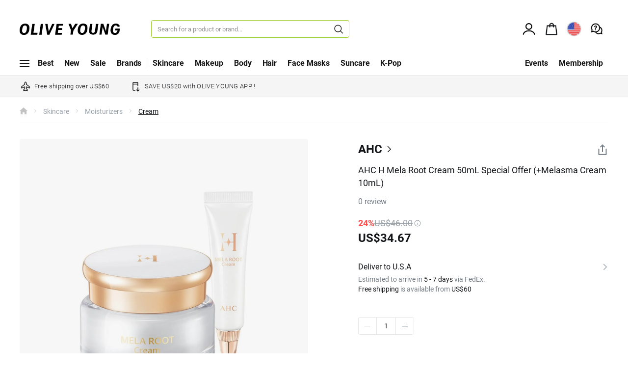

--- FILE ---
content_type: text/html;charset=UTF-8
request_url: https://global.oliveyoung.com/product/detail?prdtNo=GA210811470&lang=en
body_size: 69881
content:
<!DOCTYPE html>
<html lang="en">
	<head>
		<meta name="_csrf" content="01562dbd-80ef-4ad9-a9e0-2628f481c358"/>
		<meta name="_csrf_header" content="X-CSRF-TOKEN"/>
		<meta name="_csrf_parameterName" content="_csrf"/>
		<meta http-equiv="Content-Type" content="text/html; charset=UTF-8">
		<meta http-equiv="X-UA-Compatible" content="IE=edge">
		<meta name="viewport" content="width=device-width, initial-scale=1.0, maximum-scale=1.0, user-scalable=no">

		<!--  기획전 og:image 별도처리  (type:20 url 직접입력) -->
		<meta property="og:type"          content="website" />
		<meta property="og:site_name"     content="OLIVE YOUNG" />
		<meta property="og:locale"        content="en_US" />
		<meta property="og:title"         content="AHC H Mela Root Cream 50mL Special Offer (+Melasma Cream 10mL) | OLIVE YOUNG Global" />
		<meta property="og:url"           content="https://global.oliveyoung.com/product/detail?prdtNo=GA210811470" />
		<meta property="og:image"         content="https://cdn-image.oliveyoung.com/prdtImg/1209/0b5e3e8e-a94d-496c-9614-5d7b372458fe.jpg" />
		<meta property="og:description"	  content="AHC H Mela Root Cream 50mL Special Offer (+Melasma Cream 10mL) | Discover all things K-Beauty at OLIVE YOUNG Global. Shop skincare, makeup, beauty tools, supplements & more at great prices. Free shipping on orders over US$60." />
		<meta property="fb:app_id" content="581565842633204" />
		
		<meta name="google-site-verification" content="yFzpS2dLcJWFfHTJzGmfXbGjVQTnn0_GQMohtVictO8"/>
		<meta name="facebook-domain-verification" content="licfajy2v1rb5c58ki9zgcg33s8usy" />
		<meta name="description" content="Discover all things K-Beauty at OLIVE YOUNG Global. Shop skincare, makeup, beauty tools, supplements & more at great prices. Free shipping on orders over USD 60.">
		<title>OLIVE YOUNG Global | Korea's No. 1 Health & Beauty Store</title>
		
		<!--  기획전 meta태그 추가 -->
		<link rel="dns-prefetch" href="https://dist.oliveyoung.com/fo/7e7622fcc1">
		<link rel="dns-prefetch" href="https://cdn-image.oliveyoung.com/">
        <link rel="dns-prefetch" href="https://c.amazon-adsystem.com">
		<link rel="dns-prefetch" href="https://connect.facebook.net">
		<link rel="dns-prefetch" href="https://www.googletagmanager.com/">
		
		<!-- Chrome, Safari, IE -->
		<link rel="shortcut icon" href="https://dist.oliveyoung.com/fo/7e7622fcc1/resources/images/favicon/OY_favicon_32.ico">
		<!-- Firefox, Opera (Chrome and Safari say thanks but no thanks) -->
		<link rel="icon" href="https://dist.oliveyoung.com/fo/7e7622fcc1/resources/images/favicon/OY_favicon_144.png">
		<link rel="apple-touch-icon" href="https://dist.oliveyoung.com/fo/7e7622fcc1/resources/images/favicon/OY_favicon_144.png">

		<link rel="manifest" href="https://dist.oliveyoung.com/fo/7e7622fcc1/resources/manifest.json">

		<link href="https://dist.oliveyoung.com/fo/7e7622fcc1/resources/css/font.css" rel="stylesheet">
			<link href="https://dist.oliveyoung.com/fo/7e7622fcc1/resources/css/bootstrap.css" rel="stylesheet">
		<link href="https://dist.oliveyoung.com/fo/7e7622fcc1/resources/css/bootstrap-datepicker.min.css" rel="stylesheet">
        	<link href="https://dist.oliveyoung.com/fo/7e7622fcc1/resources/css/swiper.css" rel="stylesheet">
        	<link href="https://dist.oliveyoung.com/fo/7e7622fcc1/resources/css/animate.min.css" rel="stylesheet">
			<link href="https://dist.oliveyoung.com/fo/7e7622fcc1/resources/css/common.css" rel="stylesheet">
			<link href="https://dist.oliveyoung.com/fo/7e7622fcc1/resources/css/contents.css" rel="stylesheet">
			<link href="https://dist.oliveyoung.com/fo/7e7622fcc1/resources/css/style.css" rel="stylesheet">
			<link href="https://dist.oliveyoung.com/fo/7e7622fcc1/resources/css/search.css" rel="stylesheet">
			<link href="https://dist.oliveyoung.com/fo/7e7622fcc1/resources/css/speedycat/s-style_v2.min.css" rel="stylesheet">
			<link href="https://dist.oliveyoung.com/fo/7e7622fcc1/resources/css/jp.css" rel="stylesheet">
	        <link href="https://dist.oliveyoung.com/fo/7e7622fcc1/resources/css/renewal.css" rel="stylesheet">
	        <link href="https://dist.oliveyoung.com/fo/7e7622fcc1/resources/css/video-js.css" rel="stylesheet">
	        <link href="https://dist.oliveyoung.com/fo/7e7622fcc1/resources/css/exchange.css" rel="stylesheet">
			<link href="https://dist.oliveyoung.com/fo/7e7622fcc1/resources/css/product-detail.css" rel="stylesheet">
			<link href="https://dist.oliveyoung.com/fo/7e7622fcc1/resources/css/system-popup.css" rel="stylesheet">
		</head><!-- body 메인: class="lead-on main-page"(category button, logo, cart button), sub page : class="lead-on sub-page"(back button, page title, search button), detail page : class="lead-on detail-page"(back button, page title, search button, home button, cart button), 결제 : class="lead-on payment-page"(back button) 해당 class에 따라 상단 header의 레이아웃이 바뀜 -->
  <link rel="preload" href="https://cdn-image.oliveyoung.com/prdtImg/1209/0b5e3e8e-a94d-496c-9614-5d7b372458fe.jpg?RS=1500x1500&AR=0&SF=webp&QT=80" as="image">
  <body class="lead-on detail-page">
	
	<!-- META TITLE -->
    <input type="hidden" id="titleContents" value=""> 
    <!-- META Description -->
    <input type="hidden" id="descContents" value="">
    <input type ="hidden" id="sha256LoginId" value="" /><!-- GA DATA 암호화된 로그인id -->
    
    <header class="navbar type03 promo-typeA" id="navbar">
<!-- [S] 새로운 로직: AI 번역 Phase 1 -->
    <!-- Data Setting -->
    <!-- S invalid cookie lang remove -->
    <!-- E invalid cookie lang remove -->
    <!-- [E] 새로운 로직: AI 번역 Phase 1 -->
<!-- 리드 배너 시작 -->
  <script type="text/javascript">
      var leadBannerFileUrl = "https://static.globaloliveyoungshop.com/fo/resources/html/common/leadbanner-10.html?v=202601230227";
    </script>
  <div class="wrap-top-banner-lead on" style="display:none;">
  <div class="top-banner-lead-img"></div>
  <div class="top-banner-lead on">
    <button class="btn btn-banner-lead on" type="button" aria-expanded="true" data-attr="CM_leadBannerClose_click">
      <svg class="close-lead-banner" viewBox="0 0 33 32" fill="none" xmlns="http://www.w3.org/2000/svg">
        <path d="M5.44043 4.10001L28.4404 27.1" stroke="#131518" stroke-width="2"/>
        <path d="M28.4404 4.10001L5.44043 27.1" stroke="#131518" stroke-width="2"/>
      </svg>
      <span class="sr-only">lead banner</span>
    </button>
  </div>
</div><!-- 리드 배너 끝 -->
  
  <!-- [S] 인앱메세지 -->
  <div class="wrap-inapp-msg type-multiple mo-only">
      <div id="inAppMsg1"></div>
      <div id="inAppMsg2"></div>
  </div>
  <!-- [E] 인앱메세지 -->
  
  <div class="container">
        <div class="pc-only">
        <!-- navbar-top -->
        <div class="navbar-top home-navigation-phase2">
          <div class="group">
            <h1 class="logo">
              <a href="/" class="home-logo">
                <span class="page-tit">OLIVE YOUNG</span> <!-- 텍스트는 항상 고정 -->
              </a>
            </h1>
            <div class="input-group nav-search" data-testid="header-search-box">
              <input type="text" class="form-control" id="searchIptPc" data-testid="header-search-box-input" maxlength="165" placeholder="Search for a product or brand..." data-attr="PCsearch_bar_click">
              <span class="input-group-btn">
                <button class="btn btn-search type2" id="searchBtnPc" data-testid="header-search-box-input-button" type="button" data-attr="PCsearch_result_click"><span class="sr-only">Search</span></button>
              </span>

            </div><!-- /input-group -->
          </div>
          
 
          <div class="group">
            <!-- nav-util -->
            
 	      <div class="btn-group nav-util">
            
              <!-- [S] join -->
              <div class="btn-group nav-join dropdown dropdown-hover" role="group">
                <button class="btn btn-user" type="button" data-toggle="dropdown" aria-expanded="false" data-testid="header-sign-in-button">
                  </button>
                
                <ul class="list-btn-sign dropdown-menu" role="menu" data-testid="header-sign-in-dropdown-menu">
                  <!-- [S] 로그인후 목록 -->
                  <!-- [E] 로그인후 목록 -->
                  
 	          	<li class="list-btn-sign-item" role="presentation" data-testid="header-sign-in-up-button"><a role="menuitem" tabindex="-1" href="javascript:void(0)" id="goLoginBtn" data-attr="PCutility_signIn_signIn_click">Sign In / Sign Up</a></li><!-- Sign In -->
 	        	    <li class="list-btn-sign-item" role="presentation" data-testid="header-track-order-button"><a role="menuitem" tabindex="-1" href="/member/trackorder" data-attr="PCutility_signIn_trackOrders_click">Track Orders</a></li><!-- Track Orders -->
 	                <li class="list-btn-sign-item" role="presentation" data-testid="header-my-wishlist-button"><a role="menuitem" tabindex="-1" href="/myaccount/wish" data-attr="PCutility_signIn_myWishlist_click">My Wishlist</a></li><!-- My Wishlist -->
 	          		</ul>
              </div>
              <!-- [E] join -->
              <a class="btn btn-cart" role="alert" data-attr="PCutility_bag_click" data-testid="header-cart-button">
                <span class="badge red empty">0</span>
              </a><!-- cart -->
              <!-- 엔화 표시 영역  -->
              	<!-- [S] 새로운 로직: Cookie base 언어 표시 -->
        <!-- [E] 새로운 로직: Cookie base 언어 표시 -->
    <a class="btn btn-lang popup-layer-trigger notranslate" type="button" data-target="deliveryCountrySelectPopup" data-attr="PCutility_shippingPreference_click" data-testid="header-country-currency-setting-button">
    </a>
<!-- //엔화 표시 영역 -->
              <a href="/board/faq" class="btn btn-help" role="alert" data-attr="PCutility_Help_click" data-testid="header-help-button">
                </a><!-- Help -->
            </div>
          </div>
        </div>
        <!-- navbar-top -->

        <!-- [S] gnb menu -->
        <div class="wrap-global-nav isAiTranslationPhase1LanguageSelectionOn">
          <div class="gnb">
            <div class="group-gnb">
              <!-- 카테고리 정의 // -->
              <div class="all-cate" data-testid="pc-gnb-categories-button">
		     	<a href="javascript:void(0);" class="nav">
				                  <i class="icon-bar"></i>
				                  <span></span>
				                </a>

				                <div class="wrap-gnb-panel" data-testid="pc-gnb-categories-list">
				                  <div class="gnb-panel">
				                  <div class="sub-list all" data-testid="pc-gnb-categories-sub-list">
				                      							<p class="sub-title">All Categories</p>
				                      							<div class="columns">
										                        <ul>
										                        	<li><a href="/display/category?ctgrNo=1000000008" data-testid="pc-gnb-categories-list-button">Skincare</a></li>
										                        		<li><a href="/display/category?ctgrNo=1000000031" data-testid="pc-gnb-categories-list-button">Makeup</a></li>
										                        		<li><a href="/display/category?ctgrNo=1000000052" data-testid="pc-gnb-categories-list-button">Bath & Body</a></li>
										                        		<li><a href="/display/category?ctgrNo=1000000070" data-testid="pc-gnb-categories-list-button">Hair</a></li>
										                        		<li><a href="/display/category?ctgrNo=1000000003" data-testid="pc-gnb-categories-list-button">Face Masks</a></li>
										                        		<li><a href="/display/category?ctgrNo=1000000011" data-testid="pc-gnb-categories-list-button">Suncare</a></li>
										                        		<li><a href="/display/category?ctgrNo=1000000162" data-testid="pc-gnb-categories-list-button">K-Pop</a></li>
										                        		</ul>
										                        <ul>
										                        	<li><a href="/display/category?ctgrNo=1000000087" data-testid="pc-gnb-categories-list-button">Makeup Brush & Tools</a></li>
										                        		<li><a href="/display/category?ctgrNo=1000000083" data-testid="pc-gnb-categories-list-button">Accessories</a></li>
										                        		<li><a href="/display/category?ctgrNo=1000000095" data-testid="pc-gnb-categories-list-button">Wellness</a></li>
										                        		<li><a href="/display/category?ctgrNo=1000000119" data-testid="pc-gnb-categories-list-button">Men`s Care</a></li>
										                        		<li><a href="/display/category?ctgrNo=1000000134" data-testid="pc-gnb-categories-list-button">Supplements</a></li>
										                        		<li><a href="/display/category?ctgrNo=1000000137" data-testid="pc-gnb-categories-list-button">Food & Drink</a></li>
										                        		<li><a href="/display/category?ctgrNo=1000000151" data-testid="pc-gnb-categories-list-button">✔Special Value Sets</a></li>
										                        		</ul>
				                      							</div>
							                    			</div>
				                      					<div class="sub-list" data-testid="pc-gnb-categories-sub-list">
									                        	<p class="sub-title">Trend Keyword</p>
																			<ul>
																				<li><a href="https://global.oliveyoung.com/display/category?query=vegan&attrValNo=AT001125&attrNo=&ctgrNo=1000000001">Vegan</a></li>
																				<li><a href="https://global.oliveyoung.com/display/category?query=cleanbeauty&attrValNo=AT001126&attrNo=&ctgrNo=1000000001">Clean Beauty</a></li>
																				</ul>
																		</div>
				                      					<div class="sub-list promotion" data-testid="pc-gnb-categories-sub-list-promotion">
									                        	<div class="banner">
												                            <!-- <a href="#none" data-attr="MAIN^DRAW^OY MAGAZINE"> -->
												                            <a href="https://global.oliveyoung.com/event/planning?plndpNo=1818" data-bannerIdx="1"
												                            data-testid="pc-gnb-categories-promotion-button">
																	  		  <img src="https://cdn-image.oliveyoung.com/display/1650/7684960c-b17f-482b-b109-bae013c39ee3.jpg?RS=315x420&SF=webp&QT=80" alt="" loading="lazy"/>
												                              <p class="desc">OY MAGAZINE</p>
												                            </a>
												                          </div>
											                        	</div>
				                      					</div>
				                </div>
		 	   				</div>
             <!-- // 카테고리 정의 -->
             <!-- 일반 GNB // -->
             <!-- excKrGnbYn: 배송국가 한국일 때 미노출 GNB여부 / krOnlyGnbYn: 한국전용GNB여부  -->
             <ul class="list-nav" data-testid="pc-gnb-normal">
		     	<li data-testid="pc-gnb-normal-exc"><a href="/display/page/best-seller" data-testid="pc-gnb-normal-button" class="nav " data-attr="GNB_PC_Best_click" data-viewtext="Best" data-clickSourceIdx="1" ><span>Best</span></a></li>
								<li data-testid="pc-gnb-normal-exc"><a href="/display/page/new-arrivals" data-testid="pc-gnb-normal-button" class="nav new" data-attr="GNB_PC_New_click" data-viewtext="New" data-clickSourceIdx="2" ><span>New</span></a></li>
								<li data-testid="pc-gnb-normal-exc"><a href="/display/page/flash-deal" data-testid="pc-gnb-normal-button" class="nav " data-attr="GNB_PC_Sale_click" data-viewtext="Sale" data-clickSourceIdx="3" ><span>Sale</span></a></li>
								<li data-testid="pc-gnb-normal-exc"><a href="/display/page/brand" data-testid="pc-gnb-normal-button" class="nav " data-attr="GNB_PC_Brands_click" data-viewtext="Brands" data-clickSourceIdx="4" ><span>Brands</span></a></li>
								</ul>
              <!-- // 일반 GNB -->
              <!-- GNB 레이어 정의 // -->
              <ul class="list-nav" data-testid="pc-gnb-layer">
		     	<li data-testid="pc-gnb-layer-button">
					                	<a href="javascript:;" class="nav" data-attr="GNB_PC_Skincare_click" data-viewtext="Skincare" data-clickSourceIdx="5" ><span>Skincare</span></a>
										<div class="wrap-gnb-panel" data-testid="pc-gnb-layer-list">
					                    <div class="gnb-panel">
					                    <div class="sub-list all" data-testid="pc-gnb-layer-sub-list">

							                        	<p class="sub-title">Skincare Product</p>
													                        <ul>
												                        		<li><a href="/display/category?ctgrNo=1000000008" data-testid="pc-gnb-layer-sub-list-button">All&nbsp;Skincare</a></li><!-- ALL -->
													                        	<li><a href="/display/category?ctgrNo=1000000009" data-viewtext="Moisturizers" >Moisturizers</a></li>
													                        		<li><a href="/display/category?ctgrNo=1000000010" data-viewtext="Cleansers" >Cleansers</a></li>
													                        		<li><a href="/display/category?ctgrNo=1000000012" data-viewtext="Gift Set" >Gift Set</a></li>
													                        		<li><a href="/display/category?ctgrNo=1000000261" data-viewtext="Acne & Blemish Treatments" >Acne & Blemish Treatments</a></li>
													                        		</ul>
				                        								</div>
												<div class="sub-list" data-testid="pc-gnb-layer-sub-list">

							                        	<p class="sub-title">Skin Type</p>

											                        <ul>
											                        	<li><a href="/display/category?query=&attrValNo=AT000037&attrNo=&ctgrNo=1000000008" data-viewtext="Combination&Normal">Combination&Normal</a></li>
											                        	<li><a href="/display/category?query=&attrValNo=AT000038&attrNo=&ctgrNo=1000000008" data-viewtext="Dry">Dry</a></li>
											                        	<li><a href="/display/category?query=&attrValNo=AT000039&attrNo=&ctgrNo=1000000008" data-viewtext="Oily">Oily</a></li>
											                        	<li><a href="/display/category?query=&attrValNo=AT000040&attrNo=&ctgrNo=1000000008" data-viewtext="Sensitive">Sensitive</a></li>
											                        	</ul>
									                        	</div>
												<div class="sub-list" data-testid="pc-gnb-layer-sub-list">

							                        	<p class="sub-title">Skin Concern</p>

											                        <ul>
											                        	<li><a href="/display/category?query=&attrValNo=AT000014&attrNo=&ctgrNo=1000000008" data-viewtext="Acne">Acne</a></li>
											                        	<li><a href="/display/category?query=&attrValNo=AT000016&attrNo=&ctgrNo=1000000008" data-viewtext="Brightening">Brightening</a></li>
											                        	<li><a href="/display/category?query=&attrValNo=AT000019&attrNo=&ctgrNo=1000000008" data-viewtext="Dullness">Dullness</a></li>
											                        	<li><a href="/display/category?query=&attrValNo=AT000023&attrNo=&ctgrNo=1000000008" data-viewtext="Moisturising">Moisturising</a></li>
											                        	<li><a href="/display/category?query=&attrValNo=AT000028&attrNo=&ctgrNo=1000000008" data-viewtext="Soothing">Soothing</a></li>
											                        	<li><a href="/display/category?query=&attrValNo=AT000034&attrNo=&ctgrNo=1000000008" data-viewtext="Fine Dust Removal">Fine Dust Removal</a></li>
											                        	<li><a href="/display/category?query=&attrValNo=AT000032&attrNo=&ctgrNo=1000000008" data-viewtext="Visible Pores">Visible Pores</a></li>
											                        	<li><a href="/display/category?query=&attrValNo=AT000033&attrNo=&ctgrNo=1000000008" data-viewtext="Well-aging">Well-aging</a></li>
											                        	</ul>
									                        	</div>
												<div class="sub-list" data-testid="pc-gnb-layer-sub-list">

							                        	<p class="sub-title">Featured Ingredients</p>

											                        <ul>
											                        	<li><a href="/display/category?query=&attrValNo=AT001122&attrNo=&ctgrNo=1000000008" data-viewtext="Hyaluronic acid">Hyaluronic acid</a></li>
											                        	<li><a href="/display/category?query=&attrValNo=AT000994&attrNo=&ctgrNo=1000000008" data-viewtext="Panthenol">Panthenol</a></li>
											                        	<li><a href="/display/category?query=&attrValNo=AT000468&attrNo=&ctgrNo=1000000008" data-viewtext="Centella Asiatica Extract (Cica Care)">Centella Asiatica Extract (Cica Care)</a></li>
											                        	<li><a href="/display/category?query=&attrValNo=AT000592&attrNo=&ctgrNo=1000000008" data-viewtext="Ceramide">Ceramide</a></li>
											                        	<li><a href="/display/category?query=&attrValNo=AT000217&attrNo=&ctgrNo=1000000008" data-viewtext="Niacinamide">Niacinamide</a></li>
											                        	<li><a href="/display/category?query=&attrValNo=AT000936&attrNo=&ctgrNo=1000000008" data-viewtext="Collagen">Collagen</a></li>
											                        	</ul>
									                        	</div>
												<div class="sub-list promotion" data-testid="pc-gnb-layer-sub-list-promotion">

							                        	<div class="banner">
										                            <!-- <a href="#none" data-attr="MAIN^DRAW^VT Milky Glow PDRN Essence✨"> -->
										                            <a href="https://global.oliveyoung.com/event/planning?plndpNo=2050" data-attr="MAIN^DRAW^VT Milky Glow PDRN Essence✨" data-bannerIdx="1"
										                             data-testid="pc-gnb-layer-sub-list-promotion-button">
																	  <img src="https://cdn-image.oliveyoung.com/display/1033/9fac9972-976f-4e4b-a834-e649d0396665.jpg?RS=315x420&SF=webp&QT=80" alt="" loading="lazy">
										                              <p class="desc">VT Milky Glow PDRN Essence✨</p>
										                            </a>
										                          </div>
									                        	</div>
												</div>
					                  </div>

					                </li>
					                <li data-testid="pc-gnb-layer-button">
					                	<a href="javascript:;" class="nav" data-attr="GNB_PC_Makeup_click" data-viewtext="Makeup" data-clickSourceIdx="6" ><span>Makeup</span></a>
										<div class="wrap-gnb-panel" data-testid="pc-gnb-layer-list">
					                    <div class="gnb-panel">
					                    <div class="sub-list all" data-testid="pc-gnb-layer-sub-list">

							                        	<p class="sub-title">Makeup Product</p>
													                        <ul>
												                        		<li><a href="/display/category?ctgrNo=1000000031" data-testid="pc-gnb-layer-sub-list-button">All&nbsp;Makeup</a></li><!-- ALL -->
													                        	<li><a href="/display/category?ctgrNo=1000000032" data-viewtext="Face" >Face</a></li>
													                        		<li><a href="/display/category?ctgrNo=1000000040" data-viewtext="Eye" >Eye</a></li>
													                        		<li><a href="/display/category?ctgrNo=1000000045" data-viewtext="Lip" >Lip</a></li>
													                        		<li><a href="/display/category?ctgrNo=1000000049" data-viewtext="Nail" >Nail</a></li>
													                        		</ul>
				                        								</div>
												<div class="sub-list" data-testid="pc-gnb-layer-sub-list">

							                        	<p class="sub-title">Face</p>
													                        <ul>
													                        	<li><a href="/display/category?ctgrNo=1000000033" data-viewtext="BB & CC Cream" data-testid="pc-gnb-layer-sub-list-button">BB & CC Cream</a></li>
													                        		<li><a href="/display/category?ctgrNo=1000000034" data-viewtext="Foundation" data-testid="pc-gnb-layer-sub-list-button">Foundation</a></li>
													                        		<li><a href="/display/category?ctgrNo=1000000179" data-viewtext="Makeup Cushion" data-testid="pc-gnb-layer-sub-list-button">Makeup Cushion</a></li>
													                        		<li><a href="/display/category?ctgrNo=1000000035" data-viewtext="Face Primer" data-testid="pc-gnb-layer-sub-list-button">Face Primer</a></li>
													                        		<li><a href="/display/category?ctgrNo=1000000036" data-viewtext="Powder & Pact" data-testid="pc-gnb-layer-sub-list-button">Powder & Pact</a></li>
													                        		<li><a href="/display/category?ctgrNo=1000000037" data-viewtext="Concealer" data-testid="pc-gnb-layer-sub-list-button">Concealer</a></li>
													                        		<li><a href="/display/category?ctgrNo=1000000038" data-viewtext="Blush" data-testid="pc-gnb-layer-sub-list-button">Blush</a></li>
													                        		<li><a href="/display/category?ctgrNo=1000000039" data-viewtext="Contour" data-testid="pc-gnb-layer-sub-list-button">Contour</a></li>
													                        		</ul>
				                        								</div>
												<div class="sub-list" data-testid="pc-gnb-layer-sub-list">

							                        	<p class="sub-title">Eye</p>
													                        <ul>
													                        	<li><a href="/display/category?ctgrNo=1000000041" data-viewtext="Eyebrow" data-testid="pc-gnb-layer-sub-list-button">Eyebrow</a></li>
													                        		<li><a href="/display/category?ctgrNo=1000000042" data-viewtext="Eyeshadow" data-testid="pc-gnb-layer-sub-list-button">Eyeshadow</a></li>
													                        		<li><a href="/display/category?ctgrNo=1000000043" data-viewtext="Eyeliner" data-testid="pc-gnb-layer-sub-list-button">Eyeliner</a></li>
													                        		<li><a href="/display/category?ctgrNo=1000000044" data-viewtext="Eyelashes" data-testid="pc-gnb-layer-sub-list-button">Eyelashes</a></li>
													                        		</ul>
				                        								<p class="sub-title">Lip</p>
													                        <ul>
													                        	<li><a href="/display/category?ctgrNo=1000000046" data-viewtext="Lip Stick" data-testid="pc-gnb-layer-sub-list-button">Lip Stick</a></li>
													                        		<li><a href="/display/category?ctgrNo=1000000047" data-viewtext="Lip Gloss & Lip Tint" data-testid="pc-gnb-layer-sub-list-button">Lip Gloss & Lip Tint</a></li>
													                        		<li><a href="/display/category?ctgrNo=1000000048" data-viewtext="Lip Balm & Treatment" data-testid="pc-gnb-layer-sub-list-button">Lip Balm & Treatment</a></li>
													                        		</ul>
				                        								</div>
												<div class="sub-list promotion" data-testid="pc-gnb-layer-sub-list-promotion">

							                        	<div class="banner">
										                            <!-- <a href="#none" data-attr="MAIN^DRAW^New Arrivals from TIRTIR & hince✨"> -->
										                            <a href="https://global.oliveyoung.com/event/planning?plndpNo=2056" data-attr="MAIN^DRAW^New Arrivals from TIRTIR & hince✨" data-bannerIdx="1"
										                             data-testid="pc-gnb-layer-sub-list-promotion-button">
																	  <img src="https://cdn-image.oliveyoung.com/display/1024/d678fd9b-70c8-447e-84ab-6c5c2b6ec946.jpg?RS=315x420&SF=webp&QT=80" alt="" loading="lazy">
										                              <p class="desc">New Arrivals from TIRTIR & hince✨</p>
										                            </a>
										                          </div>
									                        	</div>
												<div class="sub-list promotion" data-testid="pc-gnb-layer-sub-list-promotion">

							                        	<div class="banner">
										                            <!-- <a href="#none" data-attr="MAIN^DRAW^Get espoir Cushion <br>& Free INNISFREE Milk Essence🩷💚"> -->
										                            <a href="https://global.oliveyoung.com/event/planning?plndpNo=2065" data-attr="MAIN^DRAW^Get espoir Cushion <br>& Free INNISFREE Milk Essence🩷💚" data-bannerIdx="2"
										                             data-testid="pc-gnb-layer-sub-list-promotion-button">
																	  <img src="https://cdn-image.oliveyoung.com/display/1200/4e1d6756-98d8-4cc1-8890-60e06f00b6ef.jpg?RS=315x420&SF=webp&QT=80" alt="" loading="lazy">
										                              <p class="desc">Get espoir Cushion <br>& Free INNISFREE Milk Essence🩷💚</p>
										                            </a>
										                          </div>
									                        	</div>
												</div>
					                  </div>

					                </li>
					                <li data-testid="pc-gnb-layer-button">
					                	<a href="javascript:;" class="nav" data-attr="GNB_PC_Body_click" data-viewtext="Body" data-clickSourceIdx="7" ><span>Body</span></a>
										<div class="wrap-gnb-panel" data-testid="pc-gnb-layer-list">
					                    <div class="gnb-panel">
					                    <div class="sub-list all" data-testid="pc-gnb-layer-sub-list">

							                        	<p class="sub-title">Body Product</p>
													                        <ul>
												                        		<li><a href="/display/category?ctgrNo=1000000052" data-testid="pc-gnb-layer-sub-list-button">All&nbsp;Body</a></li><!-- ALL -->
													                        	<li><a href="/display/category?ctgrNo=1000000053" data-viewtext="Bath & Shower" >Bath & Shower</a></li>
													                        		<li><a href="/display/category?ctgrNo=1000000058" data-viewtext="Body Moisturizers" >Body Moisturizers</a></li>
													                        		<li><a href="/display/category?ctgrNo=1000000063" data-viewtext="Hands Care" >Hands Care</a></li>
													                        		<li><a href="/display/category?ctgrNo=1000000066" data-viewtext="Deodorant" >Deodorant</a></li>
													                        		<li><a href="/display/category?ctgrNo=1000000069" data-viewtext="Hair Removal" >Hair Removal</a></li>
													                        		<li><a href="/display/category?ctgrNo=1000000205" data-viewtext="Fragrance" >Fragrance</a></li>
													                        		</ul>
				                        								</div>
												<div class="sub-list" data-testid="pc-gnb-layer-sub-list">

							                        	<p class="sub-title">Skin Type</p>

											                        <ul>
											                        	<li><a href="/display/category?query=&attrValNo=AT000037&attrNo=&ctgrNo=1000000052" data-viewtext="Combination&Normal">Combination&Normal</a></li>
											                        	<li><a href="/display/category?query=&attrValNo=AT000038&attrNo=&ctgrNo=1000000052" data-viewtext="Dry">Dry</a></li>
											                        	<li><a href="/display/category?query=&attrValNo=AT000039&attrNo=&ctgrNo=1000000052" data-viewtext="Oily">Oily</a></li>
											                        	<li><a href="/display/category?query=&attrValNo=AT000040&attrNo=&ctgrNo=1000000052" data-viewtext="Sensitive">Sensitive</a></li>
											                        	</ul>
									                        	</div>
												<div class="sub-list" data-testid="pc-gnb-layer-sub-list">

							                        	<p class="sub-title">Skin Concern</p>

											                        <ul>
											                        	<li><a href="/display/category?query=&attrValNo=AT000033&attrNo=&ctgrNo=1000000052" data-viewtext="Well-aging">Well-aging</a></li>
											                        	<li><a href="/display/category?query=&attrValNo=AT000022&attrNo=&ctgrNo=1000000052" data-viewtext="Hand Care">Hand Care</a></li>
											                        	<li><a href="/display/category?query=&attrValNo=AT000026&attrNo=&ctgrNo=1000000052" data-viewtext="Sculpting">Sculpting</a></li>
											                        	<li><a href="/display/category?query=&attrValNo=AT000023&attrNo=&ctgrNo=1000000052" data-viewtext="Moisturising">Moisturising</a></li>
											                        	<li><a href="/display/category?query=&attrValNo=AT000017&attrNo=&ctgrNo=1000000052" data-viewtext="Cellulite">Cellulite</a></li>
											                        	</ul>
									                        	</div>
												<div class="sub-list" data-testid="pc-gnb-layer-sub-list">

							                        	<p class="sub-title">Scent</p>

											                        <ul>
											                        	<li><a href="/display/category?query=&attrValNo=AT000048&attrNo=&ctgrNo=1000000052" data-viewtext="Citrus">Citrus</a></li>
											                        	<li><a href="/display/category?query=&attrValNo=AT000049&attrNo=&ctgrNo=1000000052" data-viewtext="Floral">Floral</a></li>
											                        	<li><a href="/display/category?query=&attrValNo=AT000050&attrNo=&ctgrNo=1000000052" data-viewtext="Fresh">Fresh</a></li>
											                        	<li><a href="/display/category?query=&attrValNo=AT000051&attrNo=&ctgrNo=1000000052" data-viewtext="Fruity">Fruity</a></li>
											                        	<li><a href="/display/category?query=&attrValNo=AT000056&attrNo=&ctgrNo=1000000052" data-viewtext="Woody">Woody</a></li>
											                        	<li><a href="/display/category?query=&attrValNo=AT000052&attrNo=&ctgrNo=1000000052" data-viewtext="Green">Green</a></li>
											                        	<li><a href="/display/category?query=&attrValNo=AT000053&attrNo=&ctgrNo=1000000052" data-viewtext="Musk">Musk</a></li>
											                        	<li><a href="/display/category?query=&attrValNo=AT000055&attrNo=&ctgrNo=1000000052" data-viewtext="Sweet">Sweet</a></li>
											                        	<li><a href="/display/category?query=&attrValNo=AT000058&attrNo=&ctgrNo=1000000052" data-viewtext="Fragrance-free">Fragrance-free</a></li>
											                        	</ul>
									                        	</div>
												<div class="sub-list promotion" data-testid="pc-gnb-layer-sub-list-promotion">

							                        	<div class="banner">
										                            <!-- <a href="#none" data-attr="MAIN^DRAW^Pick Your Body Solution!"> -->
										                            <a href="https://global.oliveyoung.com/event/planning?plndpNo=2058" data-attr="MAIN^DRAW^Pick Your Body Solution!" data-bannerIdx="1"
										                             data-testid="pc-gnb-layer-sub-list-promotion-button">
																	  <img src="https://cdn-image.oliveyoung.com/display/1720/d9b0171b-db57-4a13-8a1b-9e7ce66b16ad.jpg?RS=315x420&SF=webp&QT=80" alt="" loading="lazy">
										                              <p class="desc">Pick Your Body Solution!</p>
										                            </a>
										                          </div>
									                        	</div>
												</div>
					                  </div>

					                </li>
					                <li data-testid="pc-gnb-layer-button">
					                	<a href="javascript:;" class="nav" data-attr="GNB_PC_Hair_click" data-viewtext="Hair" data-clickSourceIdx="8" ><span>Hair</span></a>
										<div class="wrap-gnb-panel" data-testid="pc-gnb-layer-list">
					                    <div class="gnb-panel">
					                    <div class="sub-list all" data-testid="pc-gnb-layer-sub-list">

							                        	<p class="sub-title">Hair Product</p>
													                        <ul>
												                        		<li><a href="/display/category?ctgrNo=1000000070" data-testid="pc-gnb-layer-sub-list-button">All&nbsp;Hair</a></li><!-- ALL -->
													                        	<li><a href="/display/category?ctgrNo=1000000071" data-viewtext="Hair Wash" >Hair Wash</a></li>
													                        		<li><a href="/display/category?ctgrNo=1000000074" data-viewtext="Treatments" >Treatments</a></li>
													                        		<li><a href="/display/category?ctgrNo=1000000079" data-viewtext="Hair Color & Perms" >Hair Color & Perms</a></li>
													                        		<li><a href="/display/category?ctgrNo=1000000081" data-viewtext="Hair Styling" >Hair Styling</a></li>
													                        		<li><a href="/display/category?ctgrNo=1000000149" data-viewtext="Hair Styling Devices" >Hair Styling Devices</a></li>
													                        		<li><a href="/display/category?ctgrNo=1000000208" data-viewtext="Hair Perfume" >Hair Perfume</a></li>
													                        		</ul>
				                        								</div>
												<div class="sub-list" data-testid="pc-gnb-layer-sub-list">

							                        	<p class="sub-title">Hair Type</p>

											                        <ul>
											                        	<li><a href="/display/category?query=&attrValNo=AT000126&attrNo=&ctgrNo=1000000070" data-viewtext="Coloured">Coloured</a></li>
											                        	<li><a href="/display/category?query=&attrValNo=AT000127&attrNo=&ctgrNo=1000000070" data-viewtext="Curly & Wavy">Curly & Wavy</a></li>
											                        	<li><a href="/display/category?query=&attrValNo=AT000128&attrNo=&ctgrNo=1000000070" data-viewtext="Dry">Dry</a></li>
											                        	<li><a href="/display/category?query=&attrValNo=AT000129&attrNo=&ctgrNo=1000000070" data-viewtext="Fine">Fine</a></li>
											                        	<li><a href="/display/category?query=&attrValNo=AT000131&attrNo=&ctgrNo=1000000070" data-viewtext="Greying">Greying</a></li>
											                        	<li><a href="/display/category?query=&attrValNo=AT000132&attrNo=&ctgrNo=1000000070" data-viewtext="Hair loss">Hair loss</a></li>
											                        	<li><a href="/display/category?query=&attrValNo=AT000134&attrNo=&ctgrNo=1000000070" data-viewtext="Weakened">Weakened</a></li>
											                        	</ul>
									                        	</div>
												<div class="sub-list" data-testid="pc-gnb-layer-sub-list">

							                        	<p class="sub-title">Hair Care Benefit</p>

											                        <ul>
											                        	<li><a href="/display/category?query=&attrValNo=AT000135&attrNo=&ctgrNo=1000000070" data-viewtext="Anti-Dandruff">Anti-Dandruff</a></li>
											                        	<li><a href="/display/category?query=&attrValNo=AT000136&attrNo=&ctgrNo=1000000070" data-viewtext="Anti-Frizz">Anti-Frizz</a></li>
											                        	<li><a href="/display/category?query=&attrValNo=AT000137&attrNo=&ctgrNo=1000000070" data-viewtext="Balancing">Balancing</a></li>
											                        	<li><a href="/display/category?query=&attrValNo=AT000138&attrNo=&ctgrNo=1000000070" data-viewtext="Colour Protection">Colour Protection</a></li>
											                        	<li><a href="/display/category?query=&attrValNo=AT000139&attrNo=&ctgrNo=1000000070" data-viewtext="Damage Repair">Damage Repair</a></li>
											                        	<li><a href="/display/category?query=&attrValNo=AT000140&attrNo=&ctgrNo=1000000070" data-viewtext="Hair Growth">Hair Growth</a></li>
											                        	<li><a href="/display/category?query=&attrValNo=AT000141&attrNo=&ctgrNo=1000000070" data-viewtext="Heat Protection">Heat Protection</a></li>
											                        	<li><a href="/display/category?query=&attrValNo=AT000142&attrNo=&ctgrNo=1000000070" data-viewtext="Hydrating">Hydrating</a></li>
											                        	<li><a href="/display/category?query=&attrValNo=AT000144&attrNo=&ctgrNo=1000000070" data-viewtext="Scalp Treatment">Scalp Treatment</a></li>
											                        	<li><a href="/display/category?query=&attrValNo=AT000145&attrNo=&ctgrNo=1000000070" data-viewtext="Shine">Shine</a></li>
											                        	<li><a href="/display/category?query=&attrValNo=AT000146&attrNo=&ctgrNo=1000000070" data-viewtext="Thickening">Thickening</a></li>
											                        	<li><a href="/display/category?query=&attrValNo=AT000147&attrNo=&ctgrNo=1000000070" data-viewtext="Volumising">Volumising</a></li>
											                        	</ul>
									                        	</div>
												<div class="sub-list promotion" data-testid="pc-gnb-layer-sub-list-promotion">

							                        	<div class="banner">
										                            <!-- <a href="#none" data-attr="MAIN^DRAW^Mild & Gentle Scalp Care"> -->
										                            <a href="https://global.oliveyoung.com/event/planning?plndpNo=2057" data-attr="MAIN^DRAW^Mild & Gentle Scalp Care" data-bannerIdx="1"
										                             data-testid="pc-gnb-layer-sub-list-promotion-button">
																	  <img src="https://cdn-image.oliveyoung.com/display/1739/e7f57d87-9088-45c9-a454-868db14cd89c.jpg?RS=315x420&SF=webp&QT=80" alt="" loading="lazy">
										                              <p class="desc">Mild & Gentle Scalp Care</p>
										                            </a>
										                          </div>
									                        	</div>
												<div class="sub-list promotion" data-testid="pc-gnb-layer-sub-list-promotion">

							                        	<div class="banner">
										                            <!-- <a href="#none" data-attr="MAIN^DRAW^SHINE YOUR SCENE with Mise-en-scene"> -->
										                            <a href="https://global.oliveyoung.com/partner/gate?url=/display/page/brand-page?brandNo=B00012" data-attr="MAIN^DRAW^SHINE YOUR SCENE with Mise-en-scene" data-bannerIdx="2"
										                             data-testid="pc-gnb-layer-sub-list-promotion-button">
																	  <img src="https://cdn-image.oliveyoung.com/display/1419/18fc6a5b-0b8f-49c1-999e-18d9aff2db87.jpg?RS=315x420&SF=webp&QT=80" alt="" loading="lazy">
										                              <p class="desc">SHINE YOUR SCENE with Mise-en-scene</p>
										                            </a>
										                          </div>
									                        	</div>
												</div>
					                  </div>

					                </li>
					                <li data-testid="pc-gnb-layer-button">
					                	<a href="javascript:;" class="nav" data-attr="GNB_PC_Face Masks_click" data-viewtext="Face Masks" data-clickSourceIdx="9" ><span>Face Masks</span></a>
										<div class="wrap-gnb-panel" data-testid="pc-gnb-layer-list">
					                    <div class="gnb-panel">
					                    <div class="sub-list all" data-testid="pc-gnb-layer-sub-list">

							                        	<p class="sub-title">Mask Product</p>
													                        <ul>
												                        		<li><a href="/display/category?ctgrNo=1000000003" data-testid="pc-gnb-layer-sub-list-button">All&nbsp;Face Masks</a></li><!-- ALL -->
													                        	<li><a href="/display/category?ctgrNo=1000000004" data-viewtext="Sheet Masks" >Sheet Masks</a></li>
													                        		<li><a href="/display/category?ctgrNo=1000000005" data-viewtext="Facial Masks" >Facial Masks</a></li>
													                        		<li><a href="/display/category?ctgrNo=1000000006" data-viewtext="Nose Pack" >Nose Pack</a></li>
													                        		<li><a href="/display/category?ctgrNo=1000000007" data-viewtext="Patches" >Patches</a></li>
													                        		<li><a href="/display/category?ctgrNo=1000000148" data-viewtext="Pads" >Pads</a></li>
													                        		</ul>
				                        								</div>
												<div class="sub-list" data-testid="pc-gnb-layer-sub-list">

							                        	<p class="sub-title">Skin Concern</p>

											                        <ul>
											                        	<li><a href="/display/category?query=&attrValNo=AT000023&attrNo=&ctgrNo=1000000003" data-viewtext="Moisturising">Moisturising</a></li>
											                        	<li><a href="/display/category?query=&attrValNo=AT000028&attrNo=&ctgrNo=1000000003" data-viewtext="Soothing">Soothing</a></li>
											                        	<li><a href="/display/category?query=&attrValNo=AT000033&attrNo=&ctgrNo=1000000003" data-viewtext="Well-aging">Well-aging</a></li>
											                        	<li><a href="/display/category?query=&attrValNo=AT000016&attrNo=&ctgrNo=1000000003" data-viewtext="Brightening">Brightening</a></li>
											                        	<li><a href="/display/category?query=&attrValNo=AT000015&attrNo=&ctgrNo=1000000003" data-viewtext="Blackheads">Blackheads</a></li>
											                        	<li><a href="/display/category?query=&attrValNo=AT000032&attrNo=&ctgrNo=1000000003" data-viewtext="Visible Pores">Visible Pores</a></li>
											                        	<li><a href="/display/category?query=&attrValNo=AT000018&attrNo=&ctgrNo=1000000003" data-viewtext="Deep Cleansing">Deep Cleansing</a></li>
											                        	</ul>
									                        	</div>
												<div class="sub-list" data-testid="pc-gnb-layer-sub-list">

							                        	<p class="sub-title">Featured Ingredients</p>

											                        <ul>
											                        	<li><a href="/display/category?query=&attrValNo=AT000468&attrNo=&ctgrNo=1000000003" data-viewtext="Centella Asiatica Extract (Cica Care)">Centella Asiatica Extract (Cica Care)</a></li>
											                        	<li><a href="/display/category?query=&attrValNo=AT001122&attrNo=&ctgrNo=1000000003" data-viewtext="Hyaluronic acid">Hyaluronic acid</a></li>
											                        	<li><a href="/display/category?query=&attrValNo=AT000994&attrNo=&ctgrNo=1000000003" data-viewtext="Panthenol">Panthenol</a></li>
											                        	<li><a href="/display/category?query=&attrValNo=AT000217&attrNo=&ctgrNo=1000000003" data-viewtext="Niacinamide">Niacinamide</a></li>
											                        	<li><a href="/display/category?query=&attrValNo=AT000715&attrNo=&ctgrNo=1000000003" data-viewtext="Houttuynia Cordata Extract">Houttuynia Cordata Extract</a></li>
											                        	<li><a href="/display/category?query=&attrValNo=AT000592&attrNo=&ctgrNo=1000000003" data-viewtext="Ceramide">Ceramide</a></li>
											                        	<li><a href="/display/category?query=&attrValNo=AT000704&attrNo=&ctgrNo=1000000003" data-viewtext="Allantoin">Allantoin</a></li>
											                        	<li><a href="/display/category?query=&attrValNo=AT000982&attrNo=&ctgrNo=1000000003" data-viewtext="Tea Tree">Tea Tree</a></li>
											                        	<li><a href="/display/category?query=&attrValNo=AT000936&attrNo=&ctgrNo=1000000003" data-viewtext="Collagen">Collagen</a></li>
											                        	<li><a href="/display/category?query=&attrValNo=AT000348&attrNo=&ctgrNo=1000000003" data-viewtext="Madecassoside">Madecassoside</a></li>
											                        	</ul>
									                        	</div>
												<div class="sub-list promotion" data-testid="pc-gnb-layer-sub-list-promotion">

							                        	<div class="banner">
										                            <!-- <a href="#none" data-attr="MAIN^DRAW^MEDIHEAL No.1 Mask Meets SEOUL Mascot, HECHI💜"> -->
										                            <a href="https://global.oliveyoung.com/display/page/brand-page?brandNo=B00051" data-attr="MAIN^DRAW^MEDIHEAL No.1 Mask Meets SEOUL Mascot, HECHI💜" data-bannerIdx="1"
										                             data-testid="pc-gnb-layer-sub-list-promotion-button">
																	  <img src="https://cdn-image.oliveyoung.com/display/1964/ee21476a-8e1a-4b2b-9abb-82b98d2fb7c7.jpg?RS=315x420&SF=webp&QT=80" alt="" loading="lazy">
										                              <p class="desc">MEDIHEAL No.1 Mask Meets SEOUL Mascot, HECHI💜</p>
										                            </a>
										                          </div>
									                        	</div>
												<div class="sub-list promotion" data-testid="pc-gnb-layer-sub-list-promotion">

							                        	<div class="banner">
										                            <!-- <a href="#none" data-attr="MAIN^DRAW^Abib Jericho Rose Eye Patch Deal✨"> -->
										                            <a href="https://global.oliveyoung.com/display/page/brand-page?brandNo=B00132" data-attr="MAIN^DRAW^Abib Jericho Rose Eye Patch Deal✨" data-bannerIdx="2"
										                             data-testid="pc-gnb-layer-sub-list-promotion-button">
																	  <img src="https://cdn-image.oliveyoung.com/display/1216/259654bc-8b12-453a-9273-d7162556216e.jpg?RS=315x420&SF=webp&QT=80" alt="" loading="lazy">
										                              <p class="desc">Abib Jericho Rose Eye Patch Deal✨</p>
										                            </a>
										                          </div>
									                        	</div>
												</div>
					                  </div>

					                </li>
					                <li data-testid="pc-gnb-layer-button">
					                	<a href="javascript:;" class="nav" data-attr="GNB_PC_Suncare_click" data-viewtext="Suncare" data-clickSourceIdx="10" ><span>Suncare</span></a>
										<div class="wrap-gnb-panel" data-testid="pc-gnb-layer-list">
					                    <div class="gnb-panel">
					                    <div class="sub-list all" data-testid="pc-gnb-layer-sub-list">

							                        	<p class="sub-title">Suncare Product</p>
													                        <ul>
												                        		<li><a href="/display/category?ctgrNo=1000000011" data-testid="pc-gnb-layer-sub-list-button">All&nbsp;Suncare</a></li><!-- ALL -->
													                        	<li><a href="/display/category?ctgrNo=1000000028" data-viewtext="Sunscreen" >Sunscreen</a></li>
													                        		<li><a href="/display/category?ctgrNo=1000000029" data-viewtext="After Sun Care" >After Sun Care</a></li>
													                        		</ul>
				                        								</div>
												<div class="sub-list" data-testid="pc-gnb-layer-sub-list">

							                        	<p class="sub-title">UVA Star Rating</p>

											                        <ul>
											                        	<li><a href="/display/category?query=&attrValNo=AT000043&attrNo=&ctgrNo=1000000011" data-viewtext="3-Star">3-Star</a></li>
											                        	<li><a href="/display/category?query=&attrValNo=AT000044&attrNo=&ctgrNo=1000000011" data-viewtext="4-Star">4-Star</a></li>
											                        	</ul>
									                        	<p class="sub-title">Sun Protection Formulation</p>

											                        <ul>
											                        	<li><a href="/display/category?query=&attrValNo=AT000078&attrNo=&ctgrNo=1000000011" data-viewtext="Mineral">Mineral</a></li>
											                        	<li><a href="/display/category?query=&attrValNo=AT000076&attrNo=&ctgrNo=1000000011" data-viewtext="Synthetic">Synthetic</a></li>
											                        	<li><a href="/display/category?query=&attrValNo=AT000077&attrNo=&ctgrNo=1000000011" data-viewtext="No White Cast">No White Cast</a></li>
											                        	</ul>
									                        	</div>
												<div class="sub-list" data-testid="pc-gnb-layer-sub-list">

							                        	<p class="sub-title">Fomulation</p>

											                        <ul>
											                        	<li><a href="/display/category?query=&attrValNo=AT000079&attrNo=&ctgrNo=1000000011" data-viewtext="Ampoules">Ampoules</a></li>
											                        	<li><a href="/display/category?query=&attrValNo=AT000082&attrNo=&ctgrNo=1000000011" data-viewtext="Cream">Cream</a></li>
											                        	<li><a href="/display/category?query=&attrValNo=AT000084&attrNo=&ctgrNo=1000000011" data-viewtext="Gel">Gel</a></li>
											                        	</ul>
									                        	<p class="sub-title">Format</p>

											                        <ul>
											                        	<li><a href="/display/category?query=&attrValNo=AT000105&attrNo=&ctgrNo=1000000011" data-viewtext="Stick">Stick</a></li>
											                        	<li><a href="/display/category?query=&attrValNo=AT000091&attrNo=&ctgrNo=1000000011" data-viewtext="Cushion">Cushion</a></li>
											                        	</ul>
									                        	</div>
												<div class="sub-list promotion" data-testid="pc-gnb-layer-sub-list-promotion">

							                        	<div class="banner">
										                            <!-- <a href="#none" data-attr="MAIN^DRAW^Numbuzin No.1 Line Waterfit Sun Duo❤️"> -->
										                            <a href="https://global.oliveyoung.com/display/page/brand-page?brandNo=B00423" data-attr="MAIN^DRAW^Numbuzin No.1 Line Waterfit Sun Duo❤️" data-bannerIdx="1"
										                             data-testid="pc-gnb-layer-sub-list-promotion-button">
																	  <img src="https://cdn-image.oliveyoung.com/display/1022/185d2688-60a8-4080-9e1c-3f4459d276f0.jpg?RS=315x420&SF=webp&QT=80" alt="" loading="lazy">
										                              <p class="desc">Numbuzin No.1 Line Waterfit Sun Duo❤️</p>
										                            </a>
										                          </div>
									                        	</div>
												<div class="sub-list promotion" data-testid="pc-gnb-layer-sub-list-promotion">

							                        	<div class="banner">
										                            <!-- <a href="#none" data-attr="MAIN^DRAW^Beauty of Joseon Makeup Ready Sun Veil☀️"> -->
										                            <a href="https://global.oliveyoung.com/display/page/brand-page?brandNo=B00664" data-attr="MAIN^DRAW^Beauty of Joseon Makeup Ready Sun Veil☀️" data-bannerIdx="2"
										                             data-testid="pc-gnb-layer-sub-list-promotion-button">
																	  <img src="https://cdn-image.oliveyoung.com/display/1078/22dfc962-e359-4cee-96ce-917c13b7cc33.jpg?RS=315x420&SF=webp&QT=80" alt="" loading="lazy">
										                              <p class="desc">Beauty of Joseon Makeup Ready Sun Veil☀️</p>
										                            </a>
										                          </div>
									                        	</div>
												</div>
					                  </div>

					                </li>
					                <li data-testid="pc-gnb-layer-link">
					                  <a href="/display/category?ctgrNo=1000000162" data-testid="pc-gnb-layer-link-button" class="nav" data-attr="GNB_PC_K-Pop_click" data-viewtext="K-Pop" data-clickSourceIdx="11" ><span>K-Pop</span></a>
					                </li>
					            </ul>
              <!-- // GNB 레이어 정의 -->
            </div>
            <!-- Events, Membership // -->
            <div class="group-gnb" data-testid="pc-gnb-events-membership">
              <ul class="list-nav">
		     	<li data-testid="pc-gnb-events">
					                  <a href="/event/main" data-testid="pc-gnb-events-button" class="nav" data-attr="GNB_PC_Events_click" data-viewtext="Events" data-clickSourceIdx="12" ><span>Events</span></a>
					                </li>
		 	   					<li data-testid="pc-gnb-membership">
					                  <a href="/display/page/membership" data-testid="pc-gnb-membership-button" class="nav" data-attr="GNB_PC_Membership_click" data-viewtext="Membership" data-clickSourceIdx="13" ><span>Membership</span></a>
					                </li>
		 	   					</ul>
            </div>
            <!-- // Events, Membership -->
          </div>
        </div>
        <!-- [E] gnb menu -->
      </div>


        <div class="mo-only">
          <!-- [S] navbar-top -->
          <div class="navbar-top home-navigation-phase2">
            <h1 class="logo referer-empty"><a href="/" class="home-logo" data-testid="mobile-header-home-logo"><span class="page-tit"></span></a></h1>
            <button class="btn btn-nav-category referer-empty" data-testid="mobile-header-side-menu-button" data-attr="Header_category_click"><span class="sr-only">category open</span></button>

            <div class="input-group nav-search">
              <input type="text" class="form-control" id="searchIptMoView" maxlength="165" placeholder="Search for a product or brand..." aria-label="search keywords"><!--Search-->
              <span class="input-group-btn">
                <button class="btn btn-search pc-only" id="searchBtnMoView" type="button"><span class="sr-only">search</span></button>
                <button class="btn btn-search mo-only" type="button"><span class="sr-only">search</span></button>
              </span>
            </div>
            
            <div class="pull-right btn-group nav-util">
            	<!-- 2021-11-30 수정 [S] - 검색 아이콘 추가(모바일용) -->
              <a href="#none" class="btn btn-search btn-txt-keyword search-header" data-attr="Header_search_click"><span class="sr-only">search</span></a>
              <!-- //2021-11-30 수정 [E] - 검색 아이콘 추가(모바일용) -->

              <a class="btn btn-cart" role="alert" data-attr="Header_cart_click"><span class="sr-only">cart</span><span class="badge red empty">0</span></a><!-- 2021-04-20 tag a로 변경 role="alert" 추가 --> <!-- PC웹 접근성 진단 보고서 31페이지 수정 -->
            </div>
          </div>
          <!-- [E] navbar-top -->

          <!-- [S] wrap-fixed-top -->
          <div class="wrap-fixed-navi">
            <ul class="navi-list">
			  <li class="navi-item "><a href="/display/page/best-seller" data-attr="GNB_MO_Best_click" data-viewtext="Best" data-ClickSourceIdx="1" class="navi-name ">Best</a></li>
						<li class="navi-item "><a href="/display/page/new-arrivals" data-attr="GNB_MO_New_click" data-viewtext="New" data-ClickSourceIdx="2" class="navi-name ">New</a></li>
						<li class="navi-item "><a href="/display/page/flash-deal" data-attr="GNB_MO_Sale_click" data-viewtext="Sale" data-ClickSourceIdx="3" class="navi-name ">Sale</a></li>
						<li class="navi-item "><a href="/display/category?ctgrNo=1000000162" data-attr="GNB_MO_K-Pop_click" data-viewtext="K-Pop" data-ClickSourceIdx="4" class="navi-name ">K-Pop</a></li>
						<li class="navi-item "><a href="/event/main" data-attr="GNB_MO_Events_click" data-viewtext="Events" data-ClickSourceIdx="5" class="navi-name ">Events</a></li>
						<li class="navi-item "><a href="/display/page/membership" data-attr="GNB_MO_Membership_click" data-viewtext="Membership" data-ClickSourceIdx="6" class="navi-name ">Membership</a></li>
						</ul>
          </div>
          <!-- [E] wrap-fixed-top -->

          <!-- [S] wrap-sidemenu-layer -->
          <div class="wrap-layer-sidemenu " data-testid="mobile-side-menu-layer" aria-hidden="true"> <!-- [D] 로그인 후 : login-end / 전체메뉴 활성화시 : allmenu-->
            <div class="layer-head">
              <div class="left-btn-area">
                <a href="javascript:void(0)" class="btn btn-signin-signup" data-testid="mobile-side-menu-sign-in-button" id="goLoginBtnMo">Sign In / Sign Up</a><!-- Sign in / Sign up -->
                <button type="button" class="btn btn-back" data-testid="mobile-side-menu-back-button">Back</button>
              </div>
              <div class="right-btn-area">
              	<button type="button" class="btn btn-layer-close" data-testid="mobile-side-menu-close-button"><span class="sr-only">close</span></button>
              </div>              
            </div>
		    <div class="layer-body">
              <div class="basic-menu-wrap">
                <div class="menu-area">
                  <ul class="basic-navi-list" data-testid="mobile-side-menu-basic-navi-list">
	                  <li class="navi-item"><a href="/display/page/brand" data-testid="mobile-side-menu-basic-navi-list-item" data-attr="SideBar_MainMenu_Brands_click" data-clicksourceidx="1" data-viewText="Brands" class="navi-name">Brands</a></li>
			 	   			<li class="navi-item"><a href="/display/page/best-seller" data-testid="mobile-side-menu-basic-navi-list-item" data-attr="SideBar_MainMenu_Best_click" data-clicksourceidx="2" data-viewText="Best" class="navi-name">Best</a></li>
			 	   			<li class="navi-item"><a href="/display/page/new-arrivals" data-testid="mobile-side-menu-basic-navi-list-item" data-attr="SideBar_MainMenu_New_click" data-clicksourceidx="3" data-viewText="New" class="navi-name">New</a></li>
			 	   			<li class="navi-item"><a href="/display/page/flash-deal" data-testid="mobile-side-menu-basic-navi-list-item" data-attr="SideBar_MainMenu_Sale_click" data-clicksourceidx="4" data-viewText="Sale" class="navi-name">Sale</a></li>
			 	   			<li class="navi-item"><a href="/event/main" data-testid="mobile-side-menu-basic-navi-list-item" data-attr="SideBar_MainMenu_Events_click" data-clicksourceidx="5" data-viewText="Events" class="navi-name">Events</a></li>
			 	   			<li class="navi-item"><a href="/display/page/membership" data-testid="mobile-side-menu-basic-navi-list-item" data-attr="SideBar_MainMenu_Membership_click" data-clicksourceidx="6" data-viewText="Membership" class="navi-name">Membership</a></li>
			 	   			</ul>
                </div>  
                
                <div class="menu-area">
                  <ul class="suggestion-navi-list" data-testid="mobile-side-menu-suggestion-navi-list">
                  
                  <li class="navi-item"><a href="/influencer/main" data-testid="mobile-side-menu-suggestion-navi-list-item" data-attr="SideBar_SubMenu_Affiliate Program_click" data-clicksourceidx="7" data-viewText="Affiliate Program" class="navi-name red">Affiliate Program</a></li>
			  		<li class="navi-item"><a href="https://global.oliveyoung.com/display/category?query=vegan&attrValNo=AT001125&attrNo=&ctgrNo=1000000001" class="navi-name" data-attr="SideBar_SubMenu_Vegan_click" data-clicksourceidx="8" data-viewText="Vegan" >Vegan</a></li>
									                        	<li class="navi-item"><a href="https://global.oliveyoung.com/display/category?query=cleanbeauty&attrValNo=AT001126&attrNo=&ctgrNo=1000000001" class="navi-name" data-attr="SideBar_SubMenu_Clean Beauty_click" data-clicksourceidx="9" data-viewText="Clean Beauty" >Clean Beauty</a></li>
									                        	</ul>
                </div>

                <div class="promotion-area">
                  <ul class="promotion-list" data-testid="mobile-side-menu-promotion-navi-list">
                  <li class="promotion-item">
								                              <!-- <a href="#none" class="promotion-box"> -->
								                              <a href="https://global.oliveyoung.com/event/planning?plndpNo=1818" class="promotion-box" data-testid="mobile-side-menu-promotion-navi-list-item" data-attr="SideBar_Event_click" data-bannerIdx="1">
										                        <span class="promotion-thum"><img data-src="https://cdn-image.oliveyoung.com/display/1650/7684960c-b17f-482b-b109-bae013c39ee3.jpg?RS=315x420&SF=webp&QT=80" alt="" loading="lazy" /></span>
										                        <span class="promotion-name">OY MAGAZINE</span>
										                      </a>
										                    </li>
						                        		</ul>
                </div>

                <div class="util-area">
                  <ul class="util-navi-list" data-testid="mobile-side-menu-util-navi-list">                   
					<!-- [S] 새로운 로직: Cookie base 언어 표시 -->
        <!-- [E] 새로운 로직: Cookie base 언어 표시 -->
    <li class="navi-item lang"><a id="btnDropdownModal" href="javascript:;" data-testid="mobile-side-menu-util-navi-list-lang-item" class="navi-box"><span class="navi-name notranslate">
					Eng<br />(US$)
               		</span></a></li><!-- English (USD) -->
                    <li class="navi-item cs"><a href="/board/faq" data-testid="mobile-side-menu-util-navi-list-faq-item" class="navi-box"><span class="navi-name">Customer Service</span></a></li><!-- Customer Serivce -->
                    <li class="navi-item order"><a href="/member/trackorder" data-testid="mobile-side-menu-util-navi-list-track-order-item" class="navi-box"><span class="navi-name">Track Orders</span></a></li><!-- Track Orders -->
                    <li class="navi-item app"><a href=""class="navi-box" data-testid="mobile-side-menu-util-navi-list-app-download-item" id="appDownload" target="_blank"><span class="navi-name">Download App</span></a></li><!-- Download App -->
	                </ul>
                </div>


          		</div>

              <div class="all-menu-wrap">
                <div class="all-menu" data-testid="mobile-side-menu-all-category-list">
                  <ul class="icon-navi-list">
					<li class="navi-item">
				                		<button type="button" class="navi-box" name="cateViewBtn" data-testid="mobile-side-menu-all-category-list-item-side" data-clicksourceidx="10" data-viewText="Skincare"><span class="navi-icon"><img src="https://cdn-image.oliveyoung.com/brandImg/1287/90019c1a-4b95-4e30-91ab-2bac6dab4a00.png" alt="" loading="lazy"></span><span class="navi-name">Skincare</span></button>
				                		</li>
									<li class="navi-item">
				                		<button type="button" class="navi-box" name="cateViewBtn" data-testid="mobile-side-menu-all-category-list-item-side" data-clicksourceidx="11" data-viewText="Makeup"><span class="navi-icon"><img src="https://cdn-image.oliveyoung.com/brandImg/1498/fcf7b0a2-37e5-4ea7-a877-d2509ed70b78.png" alt="" loading="lazy"></span><span class="navi-name">Makeup</span></button>
				                		</li>
									<li class="navi-item">
				                		<button type="button" class="navi-box" name="cateViewBtn" data-testid="mobile-side-menu-all-category-list-item-side" data-clicksourceidx="12" data-viewText="Bath & Body"><span class="navi-icon"><img src="https://cdn-image.oliveyoung.com/brandImg/1373/efbbc1cf-fd84-4983-aa9a-fae8a9685d89.png" alt="" loading="lazy"></span><span class="navi-name">Bath & Body</span></button>
				                		</li>
									<li class="navi-item">
				                		<button type="button" class="navi-box" name="cateViewBtn" data-testid="mobile-side-menu-all-category-list-item-side" data-clicksourceidx="13" data-viewText="Hair"><span class="navi-icon"><img src="https://cdn-image.oliveyoung.com/brandImg/1507/ed3f523f-e751-40c1-9bfa-820f7384d037.png" alt="" loading="lazy"></span><span class="navi-name">Hair</span></button>
				                		</li>
									<li class="navi-item">
				                		<button type="button" class="navi-box" name="cateViewBtn" data-testid="mobile-side-menu-all-category-list-item-side" data-clicksourceidx="14" data-viewText="Face Masks"><span class="navi-icon"><img src="https://cdn-image.oliveyoung.com/brandImg/1453/1368eb26-77e1-49a3-a08d-2036072aa197.png" alt="" loading="lazy"></span><span class="navi-name">Face Masks</span></button>
				                		</li>
									<li class="navi-item">
				                		<button type="button" class="navi-box" name="cateViewBtn" data-testid="mobile-side-menu-all-category-list-item-side" data-clicksourceidx="15" data-viewText="Suncare"><span class="navi-icon"><img src="https://cdn-image.oliveyoung.com/brandImg/1982/a5bc6042-decc-4e8c-ba8f-f15573c6dae5.png" alt="" loading="lazy"></span><span class="navi-name">Suncare</span></button>
				                		</li>
									<li class="navi-item">
				                		<a href="/display/category?ctgrNo=1000000162" class="navi-box" data-testid="mobile-side-menu-all-category-list-item-link" data-clicksourceidx="16" data-viewText="K-Pop" ><span class="navi-icon"><img src="https://cdn-image.oliveyoung.com/brandImg/1889/7930e817-e3d2-4068-9744-9d335db20174.png" alt="" loading="lazy"></span><span class="navi-name">K-Pop</span></a>
				                		</li>
									<li class="navi-item">
				                		<a href="/display/category?ctgrNo=1000000087" class="navi-box" data-testid="mobile-side-menu-all-category-list-item-link" data-clicksourceidx="17" data-viewText="Makeup Brush & Tools" ><span class="navi-icon"><img src="https://cdn-image.oliveyoung.com/brandImg/1536/248b264b-6058-4e17-b7d8-615f8a641100.png" alt="" loading="lazy"></span><span class="navi-name">Makeup Brush & Tools</span></a>
				                		</li>
									<li class="navi-item">
				                		<a href="/display/category?ctgrNo=1000000083" class="navi-box" data-testid="mobile-side-menu-all-category-list-item-link" data-clicksourceidx="18" data-viewText="Accessories" ><span class="navi-icon"><img src="https://cdn-image.oliveyoung.com/brandImg/1301/53cd8c06-e921-4164-8ddc-94036311c5e7.png" alt="" loading="lazy"></span><span class="navi-name">Accessories</span></a>
				                		</li>
									<li class="navi-item">
				                		<a href="/display/category?ctgrNo=1000000095" class="navi-box" data-testid="mobile-side-menu-all-category-list-item-link" data-clicksourceidx="19" data-viewText="Wellness" ><span class="navi-icon"><img src="https://cdn-image.oliveyoung.com/brandImg/1918/3f276999-afc4-4116-b84e-0e73260ba4e7.png" alt="" loading="lazy"></span><span class="navi-name">Wellness</span></a>
				                		</li>
									<li class="navi-item">
				                		<a href="/display/category?ctgrNo=1000000119" class="navi-box" data-testid="mobile-side-menu-all-category-list-item-link" data-clicksourceidx="20" data-viewText="Men`s Care" ><span class="navi-icon"><img src="https://cdn-image.oliveyoung.com/brandImg/1403/4426c9f4-a7a5-409f-8aa1-9adaf04809a6.png" alt="" loading="lazy"></span><span class="navi-name">Men`s Care</span></a>
				                		</li>
									<li class="navi-item">
				                		<a href="/display/category?ctgrNo=1000000134" class="navi-box" data-testid="mobile-side-menu-all-category-list-item-link" data-clicksourceidx="21" data-viewText="Supplements" ><span class="navi-icon"><img src="https://cdn-image.oliveyoung.com/brandImg/1906/99b23e28-c875-4891-9661-968c74dbc458.png" alt="" loading="lazy"></span><span class="navi-name">Supplements</span></a>
				                		</li>
									<li class="navi-item">
				                		<a href="/display/category?ctgrNo=1000000137" class="navi-box" data-testid="mobile-side-menu-all-category-list-item-link" data-clicksourceidx="22" data-viewText="Food & Drink" ><span class="navi-icon"><img src="https://cdn-image.oliveyoung.com/brandImg/1391/98bb0632-02a6-4681-88cc-ec0b2434a7dd.png" alt="" loading="lazy"></span><span class="navi-name">Food & Drink</span></a>
				                		</li>
									<li class="navi-item">
				                		<a href="/display/category?ctgrNo=1000000151" class="navi-box" data-testid="mobile-side-menu-all-category-list-item-link" data-clicksourceidx="23" data-viewText="✔Special Value Sets" ><span class="navi-icon"><img src="https://cdn-image.oliveyoung.com/brandImg/1054/95234526-f11c-4615-84fe-5ee85bea406d.png" alt="" loading="lazy"></span><span class="navi-name">✔Special Value Sets</span></a>
				                		</li>
									</ul>
                </div>

                <div class="all-menu-detail">
                  
					<div class="all-menu-cont" data-testid="mobile-side-menu-all-category-list-item-menu" aria-hidden="true">
									<div class="menu-detail-box">
											                      <div class="menu-detail-head"><span class="menu-detail-name">Skincare Product</span></div>
											                      <div class="menu-detail-body">
											                        <ul class="thum-option-list">
										                        	<li class="option-item">
											                            <a href="/display/category?ctgrNo=1000000009" data-viewtext="Moisturizers" class="option-box">
											                              <span class="option-thum"><img data-src="https://cdn-image.oliveyoung.com/brandImg/1988/d784c176-8933-40c1-b5b9-89693c25175b.png" alt="" loading="lazy" /></span>
											                              <span class="option-name">Moisturizers</span>
											                            </a>
											                          </li>
																		<li class="option-item">
											                            <a href="/display/category?ctgrNo=1000000010" data-viewtext="Cleansers" class="option-box">
											                              <span class="option-thum"><img data-src="https://cdn-image.oliveyoung.com/brandImg/1500/1ad9e5d9-18d2-433a-89d8-56d84d77b7ce.png" alt="" loading="lazy" /></span>
											                              <span class="option-name">Cleansers</span>
											                            </a>
											                          </li>
																		<li class="option-item">
											                            <a href="/display/category?ctgrNo=1000000012" data-viewtext="Gift Set" class="option-box">
											                              <span class="option-thum"><img data-src="https://cdn-image.oliveyoung.com/brandImg/1709/37d7e8ea-f039-42d4-94f1-dcc722fd7200.png" alt="" loading="lazy" /></span>
											                              <span class="option-name">Gift Set</span>
											                            </a>
											                          </li>
																		<li class="option-item">
											                            <a href="/display/category?ctgrNo=1000000261" data-viewtext="Acne & Blemish Treatments" class="option-box">
											                              <span class="option-thum"><img data-src="https://cdn-image.oliveyoung.com/brandImg/1002/00f35e74-53e9-49f3-8cfe-3d53452e4ac9.png" alt="" loading="lazy" /></span>
											                              <span class="option-name">Acne & Blemish Treatments</span>
											                            </a>
											                          </li>
																		<li class="option-item">
											                            <a href="/display/category?ctgrNo=1000000008" data-viewtext="All Skincare" class="option-box">
											                              <span class="option-thum"><span class="thum-text"><img data-src="https://dist.oliveyoung.com/fo/7e7622fcc1/resources/images/search/product_1000000008_all.png" alt="" loading="lazy" /></span></span>
											                              <span class="option-name">All Skincare</span>
											                            </a>
											                          </li>
											                        </ul>
											                      </div>
											                    </div>
															<div class="menu-detail-box">
									                      <div class="menu-detail-head"><span class="menu-detail-name">Skin Type</span></div>
									                      <div class="menu-detail-body">
									                        <ul class="basic-option-list">
									                        	<li class="option-item"><a href="/display/category?query=&attrValNo=AT000037&attrNo=&ctgrNo=1000000008" data-viewtext="Combination&Normal" class="option-box"><span class="option-name">Combination&Normal</span></a></li>
									                        	<li class="option-item"><a href="/display/category?query=&attrValNo=AT000038&attrNo=&ctgrNo=1000000008" data-viewtext="Dry" class="option-box"><span class="option-name">Dry</span></a></li>
									                        	<li class="option-item"><a href="/display/category?query=&attrValNo=AT000039&attrNo=&ctgrNo=1000000008" data-viewtext="Oily" class="option-box"><span class="option-name">Oily</span></a></li>
									                        	<li class="option-item"><a href="/display/category?query=&attrValNo=AT000040&attrNo=&ctgrNo=1000000008" data-viewtext="Sensitive" class="option-box"><span class="option-name">Sensitive</span></a></li>
									                        	</ul>
									                      </div>
									                    </div>
						                        	<div class="menu-detail-box">
									                      <div class="menu-detail-head"><span class="menu-detail-name">Skin Concern</span></div>
									                      <div class="menu-detail-body">
									                        <ul class="basic-option-list">
									                        	<li class="option-item"><a href="/display/category?query=&attrValNo=AT000014&attrNo=&ctgrNo=1000000008" data-viewtext="Acne" class="option-box"><span class="option-name">Acne</span></a></li>
									                        	<li class="option-item"><a href="/display/category?query=&attrValNo=AT000016&attrNo=&ctgrNo=1000000008" data-viewtext="Brightening" class="option-box"><span class="option-name">Brightening</span></a></li>
									                        	<li class="option-item"><a href="/display/category?query=&attrValNo=AT000019&attrNo=&ctgrNo=1000000008" data-viewtext="Dullness" class="option-box"><span class="option-name">Dullness</span></a></li>
									                        	<li class="option-item"><a href="/display/category?query=&attrValNo=AT000023&attrNo=&ctgrNo=1000000008" data-viewtext="Moisturising" class="option-box"><span class="option-name">Moisturising</span></a></li>
									                        	<li class="option-item"><a href="/display/category?query=&attrValNo=AT000028&attrNo=&ctgrNo=1000000008" data-viewtext="Soothing" class="option-box"><span class="option-name">Soothing</span></a></li>
									                        	<li class="option-item"><a href="/display/category?query=&attrValNo=AT000034&attrNo=&ctgrNo=1000000008" data-viewtext="Fine Dust Removal" class="option-box"><span class="option-name">Fine Dust Removal</span></a></li>
									                        	<li class="option-item"><a href="/display/category?query=&attrValNo=AT000032&attrNo=&ctgrNo=1000000008" data-viewtext="Visible Pores" class="option-box"><span class="option-name">Visible Pores</span></a></li>
									                        	<li class="option-item"><a href="/display/category?query=&attrValNo=AT000033&attrNo=&ctgrNo=1000000008" data-viewtext="Well-aging" class="option-box"><span class="option-name">Well-aging</span></a></li>
									                        	</ul>
									                      </div>
									                    </div>
						                        	<div class="menu-detail-box">
									                      <div class="menu-detail-head"><span class="menu-detail-name">Featured Ingredients</span></div>
									                      <div class="menu-detail-body">
									                        <ul class="basic-option-list">
									                        	<li class="option-item"><a href="/display/category?query=&attrValNo=AT001122&attrNo=&ctgrNo=1000000008" data-viewtext="Hyaluronic acid" class="option-box"><span class="option-name">Hyaluronic acid</span></a></li>
									                        	<li class="option-item"><a href="/display/category?query=&attrValNo=AT000994&attrNo=&ctgrNo=1000000008" data-viewtext="Panthenol" class="option-box"><span class="option-name">Panthenol</span></a></li>
									                        	<li class="option-item"><a href="/display/category?query=&attrValNo=AT000468&attrNo=&ctgrNo=1000000008" data-viewtext="Centella Asiatica Extract (Cica Care)" class="option-box"><span class="option-name">Centella Asiatica Extract (Cica Care)</span></a></li>
									                        	<li class="option-item"><a href="/display/category?query=&attrValNo=AT000592&attrNo=&ctgrNo=1000000008" data-viewtext="Ceramide" class="option-box"><span class="option-name">Ceramide</span></a></li>
									                        	<li class="option-item"><a href="/display/category?query=&attrValNo=AT000217&attrNo=&ctgrNo=1000000008" data-viewtext="Niacinamide" class="option-box"><span class="option-name">Niacinamide</span></a></li>
									                        	<li class="option-item"><a href="/display/category?query=&attrValNo=AT000936&attrNo=&ctgrNo=1000000008" data-viewtext="Collagen" class="option-box"><span class="option-name">Collagen</span></a></li>
									                        	</ul>
									                      </div>
									                    </div>
						                        	<div class="promotion-area">
										                      <ul class="promotion-list">
														<li class="promotion-item">
									                          <!-- <a href="#" class="promotion-box"> -->
									                          <a href="https://global.oliveyoung.com/event/planning?plndpNo=2050" class="promotion-box" data-bannerIdx="1">
									                            <span class="promotion-thum"><img data-src="https://cdn-image.oliveyoung.com/display/1033/e4ccfd06-af24-44e8-97f8-85096cf8d080.jpg?RS=315x420&SF=webp&QT=80" alt="" loading="lazy" /></span>
																<span class="promotion-name">VT Milky Glow PDRN Essence✨</span>
									                          </a>
									                        </li>
														</ul>
										                    </div>
														</div>
									<div class="all-menu-cont" data-testid="mobile-side-menu-all-category-list-item-menu" aria-hidden="true">
									<div class="menu-detail-box">
											                      <div class="menu-detail-head"><span class="menu-detail-name">Makeup Product</span></div>
											                      <div class="menu-detail-body">
											                        <ul class="thum-option-list">
										                        	<li class="option-item">
											                            <a href="/display/category?ctgrNo=1000000032" data-viewtext="Face" class="option-box">
											                              <span class="option-thum"><img data-src="https://cdn-image.oliveyoung.com/brandImg/1329/d98d7ca4-8367-47b8-a126-dc354587f81f.png" alt="" loading="lazy" /></span>
											                              <span class="option-name">Face</span>
											                            </a>
											                          </li>
																		<li class="option-item">
											                            <a href="/display/category?ctgrNo=1000000040" data-viewtext="Eye" class="option-box">
											                              <span class="option-thum"><img data-src="https://cdn-image.oliveyoung.com/brandImg/1645/fc45432d-8942-4cc0-9ddc-925e106ec760.png" alt="" loading="lazy" /></span>
											                              <span class="option-name">Eye</span>
											                            </a>
											                          </li>
																		<li class="option-item">
											                            <a href="/display/category?ctgrNo=1000000045" data-viewtext="Lip" class="option-box">
											                              <span class="option-thum"><img data-src="https://cdn-image.oliveyoung.com/brandImg/1431/9fcc9150-6c66-46c3-8e92-2b79844c3c67.png" alt="" loading="lazy" /></span>
											                              <span class="option-name">Lip</span>
											                            </a>
											                          </li>
																		<li class="option-item">
											                            <a href="/display/category?ctgrNo=1000000049" data-viewtext="Nail" class="option-box">
											                              <span class="option-thum"><img data-src="https://cdn-image.oliveyoung.com/brandImg/1984/ba2f1e48-476d-4019-90ed-7e367d6153f1.png" alt="" loading="lazy" /></span>
											                              <span class="option-name">Nail</span>
											                            </a>
											                          </li>
																		<li class="option-item">
											                            <a href="/display/category?ctgrNo=1000000031" data-viewtext="All Makeup" class="option-box">
											                              <span class="option-thum"><span class="thum-text"><img data-src="https://dist.oliveyoung.com/fo/7e7622fcc1/resources/images/search/product_1000000031_all.png" alt="" loading="lazy" /></span></span>
											                              <span class="option-name">All Makeup</span>
											                            </a>
											                          </li>
											                        </ul>
											                      </div>
											                    </div>
															<div class="menu-detail-box">
											                      <div class="menu-detail-head"><span class="menu-detail-name">Face</span></div>
											                      <div class="menu-detail-body">
											                        <ul class="basic-option-list">
											                        	<li class="option-item"><a href="/display/category?ctgrNo=1000000033" data-viewtext="BB & CC Cream" class="option-box"><span class="option-name">BB & CC Cream</span></a></li>
																			<li class="option-item"><a href="/display/category?ctgrNo=1000000034" data-viewtext="Foundation" class="option-box"><span class="option-name">Foundation</span></a></li>
																			<li class="option-item"><a href="/display/category?ctgrNo=1000000179" data-viewtext="Makeup Cushion" class="option-box"><span class="option-name">Makeup Cushion</span></a></li>
																			<li class="option-item"><a href="/display/category?ctgrNo=1000000035" data-viewtext="Face Primer" class="option-box"><span class="option-name">Face Primer</span></a></li>
																			<li class="option-item"><a href="/display/category?ctgrNo=1000000036" data-viewtext="Powder & Pact" class="option-box"><span class="option-name">Powder & Pact</span></a></li>
																			<li class="option-item"><a href="/display/category?ctgrNo=1000000037" data-viewtext="Concealer" class="option-box"><span class="option-name">Concealer</span></a></li>
																			<li class="option-item"><a href="/display/category?ctgrNo=1000000038" data-viewtext="Blush" class="option-box"><span class="option-name">Blush</span></a></li>
																			<li class="option-item"><a href="/display/category?ctgrNo=1000000039" data-viewtext="Contour" class="option-box"><span class="option-name">Contour</span></a></li>
																			</ul>
											                      </div>
											                    </div>
															<div class="menu-detail-box">
											                      <div class="menu-detail-head"><span class="menu-detail-name">Eye</span></div>
											                      <div class="menu-detail-body">
											                        <ul class="basic-option-list">
											                        	<li class="option-item"><a href="/display/category?ctgrNo=1000000041" data-viewtext="Eyebrow" class="option-box"><span class="option-name">Eyebrow</span></a></li>
																			<li class="option-item"><a href="/display/category?ctgrNo=1000000042" data-viewtext="Eyeshadow" class="option-box"><span class="option-name">Eyeshadow</span></a></li>
																			<li class="option-item"><a href="/display/category?ctgrNo=1000000043" data-viewtext="Eyeliner" class="option-box"><span class="option-name">Eyeliner</span></a></li>
																			<li class="option-item"><a href="/display/category?ctgrNo=1000000044" data-viewtext="Eyelashes" class="option-box"><span class="option-name">Eyelashes</span></a></li>
																			</ul>
											                      </div>
											                    </div>
															<div class="menu-detail-box">
											                      <div class="menu-detail-head"><span class="menu-detail-name">Lip</span></div>
											                      <div class="menu-detail-body">
											                        <ul class="basic-option-list">
											                        	<li class="option-item"><a href="/display/category?ctgrNo=1000000046" data-viewtext="Lip Stick" class="option-box"><span class="option-name">Lip Stick</span></a></li>
																			<li class="option-item"><a href="/display/category?ctgrNo=1000000047" data-viewtext="Lip Gloss & Lip Tint" class="option-box"><span class="option-name">Lip Gloss & Lip Tint</span></a></li>
																			<li class="option-item"><a href="/display/category?ctgrNo=1000000048" data-viewtext="Lip Balm & Treatment" class="option-box"><span class="option-name">Lip Balm & Treatment</span></a></li>
																			</ul>
											                      </div>
											                    </div>
															<div class="promotion-area">
										                      <ul class="promotion-list">
														<li class="promotion-item">
									                          <!-- <a href="#" class="promotion-box"> -->
									                          <a href="https://global.oliveyoung.com/event/planning?plndpNo=2056" class="promotion-box" data-bannerIdx="1">
									                            <span class="promotion-thum"><img data-src="https://cdn-image.oliveyoung.com/display/1024/f1d1ce6b-1829-4252-8d91-b4fffbaea958.jpg?RS=315x420&SF=webp&QT=80" alt="" loading="lazy" /></span>
																<span class="promotion-name">New Arrivals from TIRTIR & hince✨</span>
									                          </a>
									                        </li>
														<li class="promotion-item">
									                          <!-- <a href="#" class="promotion-box"> -->
									                          <a href="https://global.oliveyoung.com/event/planning?plndpNo=2065" class="promotion-box" data-bannerIdx="2">
									                            <span class="promotion-thum"><img data-src="https://cdn-image.oliveyoung.com/display/1200/d8c33973-7ad8-43cf-9e2c-264cbb1cbf59.jpg?RS=315x420&SF=webp&QT=80" alt="" loading="lazy" /></span>
																<span class="promotion-name">Get espoir Cushion <br>& Free INNISFREE Milk Essence🩷💚</span>
									                          </a>
									                        </li>
														</ul>
										                    </div>
														</div>
									<div class="all-menu-cont" data-testid="mobile-side-menu-all-category-list-item-menu" aria-hidden="true">
									<div class="menu-detail-box">
											                      <div class="menu-detail-head"><span class="menu-detail-name">Body Product</span></div>
											                      <div class="menu-detail-body">
											                        <ul class="thum-option-list">
										                        	<li class="option-item">
											                            <a href="/display/category?ctgrNo=1000000053" data-viewtext="Bath & Shower" class="option-box">
											                              <span class="option-thum"><img data-src="https://cdn-image.oliveyoung.com/brandImg/1067/f52d7b99-1586-4e11-8858-0ba6a646f600.png" alt="" loading="lazy" /></span>
											                              <span class="option-name">Bath & Shower</span>
											                            </a>
											                          </li>
																		<li class="option-item">
											                            <a href="/display/category?ctgrNo=1000000058" data-viewtext="Body Moisturizers" class="option-box">
											                              <span class="option-thum"><img data-src="https://cdn-image.oliveyoung.com/brandImg/1305/d76a2cb6-e74e-4153-b095-a194a814977b.png" alt="" loading="lazy" /></span>
											                              <span class="option-name">Body Moisturizers</span>
											                            </a>
											                          </li>
																		<li class="option-item">
											                            <a href="/display/category?ctgrNo=1000000063" data-viewtext="Hands Care" class="option-box">
											                              <span class="option-thum"><img data-src="https://cdn-image.oliveyoung.com/brandImg/1801/8b8e2c92-8adb-4dfc-90af-471b015913cf.png" alt="" loading="lazy" /></span>
											                              <span class="option-name">Hands Care</span>
											                            </a>
											                          </li>
																		<li class="option-item">
											                            <a href="/display/category?ctgrNo=1000000066" data-viewtext="Deodorant" class="option-box">
											                              <span class="option-thum"><img data-src="https://cdn-image.oliveyoung.com/brandImg/1324/9c81ca89-59f1-470f-b970-3182e6dea569.png" alt="" loading="lazy" /></span>
											                              <span class="option-name">Deodorant</span>
											                            </a>
											                          </li>
																		<li class="option-item">
											                            <a href="/display/category?ctgrNo=1000000069" data-viewtext="Hair Removal" class="option-box">
											                              <span class="option-thum"><img data-src="https://cdn-image.oliveyoung.com/brandImg/1214/cb1b59c9-09f7-44d7-94eb-6625948728b2.png" alt="" loading="lazy" /></span>
											                              <span class="option-name">Hair Removal</span>
											                            </a>
											                          </li>
																		<li class="option-item">
											                            <a href="/display/category?ctgrNo=1000000205" data-viewtext="Fragrance" class="option-box">
											                              <span class="option-thum"><img data-src="https://cdn-image.oliveyoung.com/brandImg/1652/e3196acd-ed94-4e64-921c-fa5ed3224087.jpg" alt="" loading="lazy" /></span>
											                              <span class="option-name">Fragrance</span>
											                            </a>
											                          </li>
																		<li class="option-item">
											                            <a href="/display/category?ctgrNo=1000000052" data-viewtext="All Bath & Body" class="option-box">
											                              <span class="option-thum"><span class="thum-text"><img data-src="https://dist.oliveyoung.com/fo/7e7622fcc1/resources/images/search/product_1000000052_all.png" alt="" loading="lazy" /></span></span>
											                              <span class="option-name">All Bath & Body</span>
											                            </a>
											                          </li>
											                        </ul>
											                      </div>
											                    </div>
															<div class="menu-detail-box">
									                      <div class="menu-detail-head"><span class="menu-detail-name">Skin Type</span></div>
									                      <div class="menu-detail-body">
									                        <ul class="basic-option-list">
									                        	<li class="option-item"><a href="/display/category?query=&attrValNo=AT000037&attrNo=&ctgrNo=1000000052" data-viewtext="Combination&Normal" class="option-box"><span class="option-name">Combination&Normal</span></a></li>
									                        	<li class="option-item"><a href="/display/category?query=&attrValNo=AT000038&attrNo=&ctgrNo=1000000052" data-viewtext="Dry" class="option-box"><span class="option-name">Dry</span></a></li>
									                        	<li class="option-item"><a href="/display/category?query=&attrValNo=AT000039&attrNo=&ctgrNo=1000000052" data-viewtext="Oily" class="option-box"><span class="option-name">Oily</span></a></li>
									                        	<li class="option-item"><a href="/display/category?query=&attrValNo=AT000040&attrNo=&ctgrNo=1000000052" data-viewtext="Sensitive" class="option-box"><span class="option-name">Sensitive</span></a></li>
									                        	</ul>
									                      </div>
									                    </div>
						                        	<div class="menu-detail-box">
									                      <div class="menu-detail-head"><span class="menu-detail-name">Skin Concern</span></div>
									                      <div class="menu-detail-body">
									                        <ul class="basic-option-list">
									                        	<li class="option-item"><a href="/display/category?query=&attrValNo=AT000033&attrNo=&ctgrNo=1000000052" data-viewtext="Well-aging" class="option-box"><span class="option-name">Well-aging</span></a></li>
									                        	<li class="option-item"><a href="/display/category?query=&attrValNo=AT000022&attrNo=&ctgrNo=1000000052" data-viewtext="Hand Care" class="option-box"><span class="option-name">Hand Care</span></a></li>
									                        	<li class="option-item"><a href="/display/category?query=&attrValNo=AT000026&attrNo=&ctgrNo=1000000052" data-viewtext="Sculpting" class="option-box"><span class="option-name">Sculpting</span></a></li>
									                        	<li class="option-item"><a href="/display/category?query=&attrValNo=AT000023&attrNo=&ctgrNo=1000000052" data-viewtext="Moisturising" class="option-box"><span class="option-name">Moisturising</span></a></li>
									                        	<li class="option-item"><a href="/display/category?query=&attrValNo=AT000017&attrNo=&ctgrNo=1000000052" data-viewtext="Cellulite" class="option-box"><span class="option-name">Cellulite</span></a></li>
									                        	</ul>
									                      </div>
									                    </div>
						                        	<div class="menu-detail-box">
									                      <div class="menu-detail-head"><span class="menu-detail-name">Scent</span></div>
									                      <div class="menu-detail-body">
									                        <ul class="basic-option-list">
									                        	<li class="option-item"><a href="/display/category?query=&attrValNo=AT000048&attrNo=&ctgrNo=1000000052" data-viewtext="Citrus" class="option-box"><span class="option-name">Citrus</span></a></li>
									                        	<li class="option-item"><a href="/display/category?query=&attrValNo=AT000049&attrNo=&ctgrNo=1000000052" data-viewtext="Floral" class="option-box"><span class="option-name">Floral</span></a></li>
									                        	<li class="option-item"><a href="/display/category?query=&attrValNo=AT000050&attrNo=&ctgrNo=1000000052" data-viewtext="Fresh" class="option-box"><span class="option-name">Fresh</span></a></li>
									                        	<li class="option-item"><a href="/display/category?query=&attrValNo=AT000051&attrNo=&ctgrNo=1000000052" data-viewtext="Fruity" class="option-box"><span class="option-name">Fruity</span></a></li>
									                        	<li class="option-item"><a href="/display/category?query=&attrValNo=AT000056&attrNo=&ctgrNo=1000000052" data-viewtext="Woody" class="option-box"><span class="option-name">Woody</span></a></li>
									                        	<li class="option-item"><a href="/display/category?query=&attrValNo=AT000052&attrNo=&ctgrNo=1000000052" data-viewtext="Green" class="option-box"><span class="option-name">Green</span></a></li>
									                        	<li class="option-item"><a href="/display/category?query=&attrValNo=AT000053&attrNo=&ctgrNo=1000000052" data-viewtext="Musk" class="option-box"><span class="option-name">Musk</span></a></li>
									                        	<li class="option-item"><a href="/display/category?query=&attrValNo=AT000055&attrNo=&ctgrNo=1000000052" data-viewtext="Sweet" class="option-box"><span class="option-name">Sweet</span></a></li>
									                        	<li class="option-item"><a href="/display/category?query=&attrValNo=AT000058&attrNo=&ctgrNo=1000000052" data-viewtext="Fragrance-free" class="option-box"><span class="option-name">Fragrance-free</span></a></li>
									                        	</ul>
									                      </div>
									                    </div>
						                        	<div class="promotion-area">
										                      <ul class="promotion-list">
														<li class="promotion-item">
									                          <!-- <a href="#" class="promotion-box"> -->
									                          <a href="https://global.oliveyoung.com/event/planning?plndpNo=2058" class="promotion-box" data-bannerIdx="1">
									                            <span class="promotion-thum"><img data-src="https://cdn-image.oliveyoung.com/display/1720/0d9d8081-5c93-45dc-957e-b68d387efec5.jpg?RS=315x420&SF=webp&QT=80" alt="" loading="lazy" /></span>
																<span class="promotion-name">Pick Your Body Solution!</span>
									                          </a>
									                        </li>
														</ul>
										                    </div>
														</div>
									<div class="all-menu-cont" data-testid="mobile-side-menu-all-category-list-item-menu" aria-hidden="true">
									<div class="menu-detail-box">
											                      <div class="menu-detail-head"><span class="menu-detail-name">Hair Product</span></div>
											                      <div class="menu-detail-body">
											                        <ul class="thum-option-list">
										                        	<li class="option-item">
											                            <a href="/display/category?ctgrNo=1000000071" data-viewtext="Hair Wash" class="option-box">
											                              <span class="option-thum"><img data-src="https://cdn-image.oliveyoung.com/brandImg/1807/f99cd31b-1dd5-414d-89f9-cf3b87d3098a.png" alt="" loading="lazy" /></span>
											                              <span class="option-name">Hair Wash</span>
											                            </a>
											                          </li>
																		<li class="option-item">
											                            <a href="/display/category?ctgrNo=1000000074" data-viewtext="Treatments" class="option-box">
											                              <span class="option-thum"><img data-src="https://cdn-image.oliveyoung.com/brandImg/1990/d0d5a48d-9ae1-4760-bec6-5d9630646afb.png" alt="" loading="lazy" /></span>
											                              <span class="option-name">Treatments</span>
											                            </a>
											                          </li>
																		<li class="option-item">
											                            <a href="/display/category?ctgrNo=1000000079" data-viewtext="Hair Color & Perms" class="option-box">
											                              <span class="option-thum"><img data-src="https://cdn-image.oliveyoung.com/brandImg/1719/4405b078-a367-4227-a53a-2baf61506edb.png" alt="" loading="lazy" /></span>
											                              <span class="option-name">Hair Color & Perms</span>
											                            </a>
											                          </li>
																		<li class="option-item">
											                            <a href="/display/category?ctgrNo=1000000081" data-viewtext="Hair Styling" class="option-box">
											                              <span class="option-thum"><img data-src="https://cdn-image.oliveyoung.com/brandImg/1068/3480903e-ba60-4902-aed9-ed60b577d841.png" alt="" loading="lazy" /></span>
											                              <span class="option-name">Hair Styling</span>
											                            </a>
											                          </li>
																		<li class="option-item">
											                            <a href="/display/category?ctgrNo=1000000149" data-viewtext="Hair Styling Devices" class="option-box">
											                              <span class="option-thum"><img data-src="https://cdn-image.oliveyoung.com/brandImg/1894/ead0d54a-e99b-4a59-b2f4-c2d935dba5de.png" alt="" loading="lazy" /></span>
											                              <span class="option-name">Hair Styling Devices</span>
											                            </a>
											                          </li>
																		<li class="option-item">
											                            <a href="/display/category?ctgrNo=1000000208" data-viewtext="Hair Perfume" class="option-box">
											                              <span class="option-thum"><img data-src="https://cdn-image.oliveyoung.com/brandImg/1173/a7ef6a51-919e-433e-9203-e4ca527e6121.jpg" alt="" loading="lazy" /></span>
											                              <span class="option-name">Hair Perfume</span>
											                            </a>
											                          </li>
																		<li class="option-item">
											                            <a href="/display/category?ctgrNo=1000000070" data-viewtext="All Hair" class="option-box">
											                              <span class="option-thum"><span class="thum-text"><img data-src="https://dist.oliveyoung.com/fo/7e7622fcc1/resources/images/search/product_1000000070_all.png" alt="" loading="lazy" /></span></span>
											                              <span class="option-name">All Hair</span>
											                            </a>
											                          </li>
											                        </ul>
											                      </div>
											                    </div>
															<div class="menu-detail-box">
									                      <div class="menu-detail-head"><span class="menu-detail-name">Hair Type</span></div>
									                      <div class="menu-detail-body">
									                        <ul class="basic-option-list">
									                        	<li class="option-item"><a href="/display/category?query=&attrValNo=AT000126&attrNo=&ctgrNo=1000000070" data-viewtext="Coloured" class="option-box"><span class="option-name">Coloured</span></a></li>
									                        	<li class="option-item"><a href="/display/category?query=&attrValNo=AT000127&attrNo=&ctgrNo=1000000070" data-viewtext="Curly & Wavy" class="option-box"><span class="option-name">Curly & Wavy</span></a></li>
									                        	<li class="option-item"><a href="/display/category?query=&attrValNo=AT000128&attrNo=&ctgrNo=1000000070" data-viewtext="Dry" class="option-box"><span class="option-name">Dry</span></a></li>
									                        	<li class="option-item"><a href="/display/category?query=&attrValNo=AT000129&attrNo=&ctgrNo=1000000070" data-viewtext="Fine" class="option-box"><span class="option-name">Fine</span></a></li>
									                        	<li class="option-item"><a href="/display/category?query=&attrValNo=AT000131&attrNo=&ctgrNo=1000000070" data-viewtext="Greying" class="option-box"><span class="option-name">Greying</span></a></li>
									                        	<li class="option-item"><a href="/display/category?query=&attrValNo=AT000132&attrNo=&ctgrNo=1000000070" data-viewtext="Hair loss" class="option-box"><span class="option-name">Hair loss</span></a></li>
									                        	<li class="option-item"><a href="/display/category?query=&attrValNo=AT000134&attrNo=&ctgrNo=1000000070" data-viewtext="Weakened" class="option-box"><span class="option-name">Weakened</span></a></li>
									                        	</ul>
									                      </div>
									                    </div>
						                        	<div class="menu-detail-box">
									                      <div class="menu-detail-head"><span class="menu-detail-name">Hair Care Benefit</span></div>
									                      <div class="menu-detail-body">
									                        <ul class="basic-option-list">
									                        	<li class="option-item"><a href="/display/category?query=&attrValNo=AT000135&attrNo=&ctgrNo=1000000070" data-viewtext="Anti-Dandruff" class="option-box"><span class="option-name">Anti-Dandruff</span></a></li>
									                        	<li class="option-item"><a href="/display/category?query=&attrValNo=AT000136&attrNo=&ctgrNo=1000000070" data-viewtext="Anti-Frizz" class="option-box"><span class="option-name">Anti-Frizz</span></a></li>
									                        	<li class="option-item"><a href="/display/category?query=&attrValNo=AT000137&attrNo=&ctgrNo=1000000070" data-viewtext="Balancing" class="option-box"><span class="option-name">Balancing</span></a></li>
									                        	<li class="option-item"><a href="/display/category?query=&attrValNo=AT000138&attrNo=&ctgrNo=1000000070" data-viewtext="Colour Protection" class="option-box"><span class="option-name">Colour Protection</span></a></li>
									                        	<li class="option-item"><a href="/display/category?query=&attrValNo=AT000139&attrNo=&ctgrNo=1000000070" data-viewtext="Damage Repair" class="option-box"><span class="option-name">Damage Repair</span></a></li>
									                        	<li class="option-item"><a href="/display/category?query=&attrValNo=AT000140&attrNo=&ctgrNo=1000000070" data-viewtext="Hair Growth" class="option-box"><span class="option-name">Hair Growth</span></a></li>
									                        	<li class="option-item"><a href="/display/category?query=&attrValNo=AT000141&attrNo=&ctgrNo=1000000070" data-viewtext="Heat Protection" class="option-box"><span class="option-name">Heat Protection</span></a></li>
									                        	<li class="option-item"><a href="/display/category?query=&attrValNo=AT000142&attrNo=&ctgrNo=1000000070" data-viewtext="Hydrating" class="option-box"><span class="option-name">Hydrating</span></a></li>
									                        	<li class="option-item"><a href="/display/category?query=&attrValNo=AT000144&attrNo=&ctgrNo=1000000070" data-viewtext="Scalp Treatment" class="option-box"><span class="option-name">Scalp Treatment</span></a></li>
									                        	<li class="option-item"><a href="/display/category?query=&attrValNo=AT000145&attrNo=&ctgrNo=1000000070" data-viewtext="Shine" class="option-box"><span class="option-name">Shine</span></a></li>
									                        	<li class="option-item"><a href="/display/category?query=&attrValNo=AT000146&attrNo=&ctgrNo=1000000070" data-viewtext="Thickening" class="option-box"><span class="option-name">Thickening</span></a></li>
									                        	<li class="option-item"><a href="/display/category?query=&attrValNo=AT000147&attrNo=&ctgrNo=1000000070" data-viewtext="Volumising" class="option-box"><span class="option-name">Volumising</span></a></li>
									                        	</ul>
									                      </div>
									                    </div>
						                        	<div class="promotion-area">
										                      <ul class="promotion-list">
														<li class="promotion-item">
									                          <!-- <a href="#" class="promotion-box"> -->
									                          <a href="https://global.oliveyoung.com/event/planning?plndpNo=2057" class="promotion-box" data-bannerIdx="1">
									                            <span class="promotion-thum"><img data-src="https://cdn-image.oliveyoung.com/display/1739/5b49af85-4d6e-4854-89f4-2f1e539f3c2a.jpg?RS=315x420&SF=webp&QT=80" alt="" loading="lazy" /></span>
																<span class="promotion-name">Mild & Gentle Scalp Care</span>
									                          </a>
									                        </li>
														<li class="promotion-item">
									                          <!-- <a href="#" class="promotion-box"> -->
									                          <a href="https://global.oliveyoung.com/partner/gate?url=/display/page/brand-page?brandNo=B00012" class="promotion-box" data-bannerIdx="2">
									                            <span class="promotion-thum"><img data-src="https://cdn-image.oliveyoung.com/display/1419/50fbffd8-6e76-41ad-a6db-efa61cfeef75.jpg?RS=315x420&SF=webp&QT=80" alt="" loading="lazy" /></span>
																<span class="promotion-name">SHINE YOUR SCENE with Mise-en-scene</span>
									                          </a>
									                        </li>
														</ul>
										                    </div>
														</div>
									<div class="all-menu-cont" data-testid="mobile-side-menu-all-category-list-item-menu" aria-hidden="true">
									<div class="menu-detail-box">
											                      <div class="menu-detail-head"><span class="menu-detail-name">Mask Product</span></div>
											                      <div class="menu-detail-body">
											                        <ul class="thum-option-list">
										                        	<li class="option-item">
											                            <a href="/display/category?ctgrNo=1000000004" data-viewtext="Sheet Masks" class="option-box">
											                              <span class="option-thum"><img data-src="https://cdn-image.oliveyoung.com/brandImg/1756/b31b2aee-4a0d-4eb8-af28-654a04d3011e.png" alt="" loading="lazy" /></span>
											                              <span class="option-name">Sheet Masks</span>
											                            </a>
											                          </li>
																		<li class="option-item">
											                            <a href="/display/category?ctgrNo=1000000005" data-viewtext="Facial Masks" class="option-box">
											                              <span class="option-thum"><img data-src="https://cdn-image.oliveyoung.com/brandImg/1233/83f2d3c1-fed4-4106-898f-8bf97e71f709.png" alt="" loading="lazy" /></span>
											                              <span class="option-name">Facial Masks</span>
											                            </a>
											                          </li>
																		<li class="option-item">
											                            <a href="/display/category?ctgrNo=1000000006" data-viewtext="Nose Pack" class="option-box">
											                              <span class="option-thum"><img data-src="https://cdn-image.oliveyoung.com/brandImg/1554/859ff336-6d23-4797-8369-65769ceb9eda.png" alt="" loading="lazy" /></span>
											                              <span class="option-name">Nose Pack</span>
											                            </a>
											                          </li>
																		<li class="option-item">
											                            <a href="/display/category?ctgrNo=1000000007" data-viewtext="Patches" class="option-box">
											                              <span class="option-thum"><img data-src="https://cdn-image.oliveyoung.com/brandImg/1502/bec63747-e0e7-47f4-abc3-1791edfe9b73.png" alt="" loading="lazy" /></span>
											                              <span class="option-name">Patches</span>
											                            </a>
											                          </li>
																		<li class="option-item">
											                            <a href="/display/category?ctgrNo=1000000148" data-viewtext="Pads" class="option-box">
											                              <span class="option-thum"><img data-src="https://cdn-image.oliveyoung.com/brandImg/1573/6594a9cb-4b91-4a1a-bdb3-ee2d13307b96.png" alt="" loading="lazy" /></span>
											                              <span class="option-name">Pads</span>
											                            </a>
											                          </li>
																		<li class="option-item">
											                            <a href="/display/category?ctgrNo=1000000003" data-viewtext="All Masks" class="option-box">
											                              <span class="option-thum"><span class="thum-text"><img data-src="https://dist.oliveyoung.com/fo/7e7622fcc1/resources/images/search/product_1000000003_all.png" alt="" loading="lazy" /></span></span>
											                              <span class="option-name">All Masks</span>
											                            </a>
											                          </li>
											                        </ul>
											                      </div>
											                    </div>
															<div class="menu-detail-box">
									                      <div class="menu-detail-head"><span class="menu-detail-name">Skin Concern</span></div>
									                      <div class="menu-detail-body">
									                        <ul class="basic-option-list">
									                        	<li class="option-item"><a href="/display/category?query=&attrValNo=AT000023&attrNo=&ctgrNo=1000000003" data-viewtext="Moisturising" class="option-box"><span class="option-name">Moisturising</span></a></li>
									                        	<li class="option-item"><a href="/display/category?query=&attrValNo=AT000028&attrNo=&ctgrNo=1000000003" data-viewtext="Soothing" class="option-box"><span class="option-name">Soothing</span></a></li>
									                        	<li class="option-item"><a href="/display/category?query=&attrValNo=AT000033&attrNo=&ctgrNo=1000000003" data-viewtext="Well-aging" class="option-box"><span class="option-name">Well-aging</span></a></li>
									                        	<li class="option-item"><a href="/display/category?query=&attrValNo=AT000016&attrNo=&ctgrNo=1000000003" data-viewtext="Brightening" class="option-box"><span class="option-name">Brightening</span></a></li>
									                        	<li class="option-item"><a href="/display/category?query=&attrValNo=AT000015&attrNo=&ctgrNo=1000000003" data-viewtext="Blackheads" class="option-box"><span class="option-name">Blackheads</span></a></li>
									                        	<li class="option-item"><a href="/display/category?query=&attrValNo=AT000032&attrNo=&ctgrNo=1000000003" data-viewtext="Visible Pores" class="option-box"><span class="option-name">Visible Pores</span></a></li>
									                        	<li class="option-item"><a href="/display/category?query=&attrValNo=AT000018&attrNo=&ctgrNo=1000000003" data-viewtext="Deep Cleansing" class="option-box"><span class="option-name">Deep Cleansing</span></a></li>
									                        	</ul>
									                      </div>
									                    </div>
						                        	<div class="menu-detail-box">
									                      <div class="menu-detail-head"><span class="menu-detail-name">Featured Ingredients</span></div>
									                      <div class="menu-detail-body">
									                        <ul class="basic-option-list">
									                        	<li class="option-item"><a href="/display/category?query=&attrValNo=AT000468&attrNo=&ctgrNo=1000000003" data-viewtext="Centella Asiatica Extract (Cica Care)" class="option-box"><span class="option-name">Centella Asiatica Extract (Cica Care)</span></a></li>
									                        	<li class="option-item"><a href="/display/category?query=&attrValNo=AT001122&attrNo=&ctgrNo=1000000003" data-viewtext="Hyaluronic acid" class="option-box"><span class="option-name">Hyaluronic acid</span></a></li>
									                        	<li class="option-item"><a href="/display/category?query=&attrValNo=AT000994&attrNo=&ctgrNo=1000000003" data-viewtext="Panthenol" class="option-box"><span class="option-name">Panthenol</span></a></li>
									                        	<li class="option-item"><a href="/display/category?query=&attrValNo=AT000217&attrNo=&ctgrNo=1000000003" data-viewtext="Niacinamide" class="option-box"><span class="option-name">Niacinamide</span></a></li>
									                        	<li class="option-item"><a href="/display/category?query=&attrValNo=AT000715&attrNo=&ctgrNo=1000000003" data-viewtext="Houttuynia Cordata Extract" class="option-box"><span class="option-name">Houttuynia Cordata Extract</span></a></li>
									                        	<li class="option-item"><a href="/display/category?query=&attrValNo=AT000592&attrNo=&ctgrNo=1000000003" data-viewtext="Ceramide" class="option-box"><span class="option-name">Ceramide</span></a></li>
									                        	<li class="option-item"><a href="/display/category?query=&attrValNo=AT000704&attrNo=&ctgrNo=1000000003" data-viewtext="Allantoin" class="option-box"><span class="option-name">Allantoin</span></a></li>
									                        	<li class="option-item"><a href="/display/category?query=&attrValNo=AT000982&attrNo=&ctgrNo=1000000003" data-viewtext="Tea Tree" class="option-box"><span class="option-name">Tea Tree</span></a></li>
									                        	<li class="option-item"><a href="/display/category?query=&attrValNo=AT000936&attrNo=&ctgrNo=1000000003" data-viewtext="Collagen" class="option-box"><span class="option-name">Collagen</span></a></li>
									                        	<li class="option-item"><a href="/display/category?query=&attrValNo=AT000348&attrNo=&ctgrNo=1000000003" data-viewtext="Madecassoside" class="option-box"><span class="option-name">Madecassoside</span></a></li>
									                        	</ul>
									                      </div>
									                    </div>
						                        	<div class="promotion-area">
										                      <ul class="promotion-list">
														<li class="promotion-item">
									                          <!-- <a href="#" class="promotion-box"> -->
									                          <a href="https://global.oliveyoung.com/display/page/brand-page?brandNo=B00051" class="promotion-box" data-bannerIdx="1">
									                            <span class="promotion-thum"><img data-src="https://cdn-image.oliveyoung.com/display/1964/ad60f33b-9cdf-448e-8001-2c9dc0257667.jpg?RS=315x420&SF=webp&QT=80" alt="" loading="lazy" /></span>
																<span class="promotion-name">MEDIHEAL No.1 Mask Meets SEOUL Mascot, HECHI💜</span>
									                          </a>
									                        </li>
														<li class="promotion-item">
									                          <!-- <a href="#" class="promotion-box"> -->
									                          <a href="https://global.oliveyoung.com/display/page/brand-page?brandNo=B00132" class="promotion-box" data-bannerIdx="2">
									                            <span class="promotion-thum"><img data-src="https://cdn-image.oliveyoung.com/display/1216/52a67e24-5486-4394-aabf-d16418d5bacf.jpg?RS=315x420&SF=webp&QT=80" alt="" loading="lazy" /></span>
																<span class="promotion-name">Abib Jericho Rose Eye Patch Deal✨</span>
									                          </a>
									                        </li>
														</ul>
										                    </div>
														</div>
									<div class="all-menu-cont" data-testid="mobile-side-menu-all-category-list-item-menu" aria-hidden="true">
									<div class="menu-detail-box">
											                      <div class="menu-detail-head"><span class="menu-detail-name">Suncare Product</span></div>
											                      <div class="menu-detail-body">
											                        <ul class="thum-option-list">
										                        	<li class="option-item">
											                            <a href="/display/category?ctgrNo=1000000028" data-viewtext="Sunscreen" class="option-box">
											                              <span class="option-thum"><img data-src="https://cdn-image.oliveyoung.com/brandImg/1501/dfd76987-7121-4335-a0a7-438e7d2cbc82.png" alt="" loading="lazy" /></span>
											                              <span class="option-name">Sunscreen</span>
											                            </a>
											                          </li>
																		<li class="option-item">
											                            <a href="/display/category?ctgrNo=1000000029" data-viewtext="After Sun Care" class="option-box">
											                              <span class="option-thum"><img data-src="https://cdn-image.oliveyoung.com/brandImg/1237/fd7ec70f-7916-4ac2-a1b9-7fc014f63294.png" alt="" loading="lazy" /></span>
											                              <span class="option-name">After Sun Care</span>
											                            </a>
											                          </li>
																		<li class="option-item">
											                            <a href="/display/category?ctgrNo=1000000011" data-viewtext="All Sun Care" class="option-box">
											                              <span class="option-thum"><span class="thum-text"><img data-src="https://dist.oliveyoung.com/fo/7e7622fcc1/resources/images/search/product_1000000011_all.png" alt="" loading="lazy" /></span></span>
											                              <span class="option-name">All Sun Care</span>
											                            </a>
											                          </li>
											                        </ul>
											                      </div>
											                    </div>
															<div class="menu-detail-box">
									                      <div class="menu-detail-head"><span class="menu-detail-name">UVA Star Rating</span></div>
									                      <div class="menu-detail-body">
									                        <ul class="basic-option-list">
									                        	<li class="option-item"><a href="/display/category?query=&attrValNo=AT000043&attrNo=&ctgrNo=1000000011" data-viewtext="3-Star" class="option-box"><span class="option-name">3-Star</span></a></li>
									                        	<li class="option-item"><a href="/display/category?query=&attrValNo=AT000044&attrNo=&ctgrNo=1000000011" data-viewtext="4-Star" class="option-box"><span class="option-name">4-Star</span></a></li>
									                        	</ul>
									                      </div>
									                    </div>
						                        	<div class="menu-detail-box">
									                      <div class="menu-detail-head"><span class="menu-detail-name">Sun Protection Formulation</span></div>
									                      <div class="menu-detail-body">
									                        <ul class="basic-option-list">
									                        	<li class="option-item"><a href="/display/category?query=&attrValNo=AT000078&attrNo=&ctgrNo=1000000011" data-viewtext="Mineral" class="option-box"><span class="option-name">Mineral</span></a></li>
									                        	<li class="option-item"><a href="/display/category?query=&attrValNo=AT000076&attrNo=&ctgrNo=1000000011" data-viewtext="Synthetic" class="option-box"><span class="option-name">Synthetic</span></a></li>
									                        	<li class="option-item"><a href="/display/category?query=&attrValNo=AT000077&attrNo=&ctgrNo=1000000011" data-viewtext="No White Cast" class="option-box"><span class="option-name">No White Cast</span></a></li>
									                        	</ul>
									                      </div>
									                    </div>
						                        	<div class="menu-detail-box">
									                      <div class="menu-detail-head"><span class="menu-detail-name">Fomulation</span></div>
									                      <div class="menu-detail-body">
									                        <ul class="basic-option-list">
									                        	<li class="option-item"><a href="/display/category?query=&attrValNo=AT000079&attrNo=&ctgrNo=1000000011" data-viewtext="Ampoules" class="option-box"><span class="option-name">Ampoules</span></a></li>
									                        	<li class="option-item"><a href="/display/category?query=&attrValNo=AT000082&attrNo=&ctgrNo=1000000011" data-viewtext="Cream" class="option-box"><span class="option-name">Cream</span></a></li>
									                        	<li class="option-item"><a href="/display/category?query=&attrValNo=AT000084&attrNo=&ctgrNo=1000000011" data-viewtext="Gel" class="option-box"><span class="option-name">Gel</span></a></li>
									                        	</ul>
									                      </div>
									                    </div>
						                        	<div class="menu-detail-box">
									                      <div class="menu-detail-head"><span class="menu-detail-name">Format</span></div>
									                      <div class="menu-detail-body">
									                        <ul class="basic-option-list">
									                        	<li class="option-item"><a href="/display/category?query=&attrValNo=AT000105&attrNo=&ctgrNo=1000000011" data-viewtext="Stick" class="option-box"><span class="option-name">Stick</span></a></li>
									                        	<li class="option-item"><a href="/display/category?query=&attrValNo=AT000091&attrNo=&ctgrNo=1000000011" data-viewtext="Cushion" class="option-box"><span class="option-name">Cushion</span></a></li>
									                        	</ul>
									                      </div>
									                    </div>
						                        	<div class="promotion-area">
										                      <ul class="promotion-list">
														<li class="promotion-item">
									                          <!-- <a href="#" class="promotion-box"> -->
									                          <a href="https://global.oliveyoung.com/display/page/brand-page?brandNo=B00423" class="promotion-box" data-bannerIdx="1">
									                            <span class="promotion-thum"><img data-src="https://cdn-image.oliveyoung.com/display/1022/7836a439-99ac-4de1-8fa6-dcf38bbda558.jpg?RS=315x420&SF=webp&QT=80" alt="" loading="lazy" /></span>
																<span class="promotion-name">Numbuzin No.1 Line Waterfit Sun Duo❤️</span>
									                          </a>
									                        </li>
														<li class="promotion-item">
									                          <!-- <a href="#" class="promotion-box"> -->
									                          <a href="https://global.oliveyoung.com/display/page/brand-page?brandNo=B00664" class="promotion-box" data-bannerIdx="2">
									                            <span class="promotion-thum"><img data-src="https://cdn-image.oliveyoung.com/display/1078/b9e6eae3-0009-4a3c-b80f-865592e960ad.jpg?RS=315x420&SF=webp&QT=80" alt="" loading="lazy" /></span>
																<span class="promotion-name">Beauty of Joseon Makeup Ready Sun Veil☀️</span>
									                          </a>
									                        </li>
														</ul>
										                    </div>
														</div>
									</div>
                
              </div>
            </div>
          </div>
          <!-- [E] wrap-sidemenu-layer -->
          
        </div>


      <!-- [S] search layer 검색 레이어 팝업 -->
      <div class="search-layer type02"><!-- 2021-11-24 type02 클래스 추가 -->
        <!-- [S] 모바일용 검색창 -->
        <div class="sch-all-mo type02 mo-only">
          <button class="btn btn-search-mo-back"><span class="sr-only">close</span></button>
          <div class="input-group search-mo">
            <input type="text" class="form-control" id="searchIptMo" autocomplete="off" maxlength="165" placeholder="Search for a product or brand...">
            <span class="input-group-btn">
              <button class="btn btn-txt-del" type="button"><span class="sr-only">search text delete</span></button><!-- keyup 제어 필요 -->
              <button class="btn btn-search" type="button" id="searchBtnMo"><span class="sr-only">search</span></button>
            </span>
          </div>
        </div>
        <!-- [E] 모바일용 검색창 -->

        <div class="tab-search-layer" data-testid="header-search-box-layer">
    <div class="wrap-tab-swiper">
    <div class="swiper-container tab-menu" data-swiper="Type_Rander">
        <div class="swiper-wrapper tab-list" role="tablist">
        <div class="swiper-slide tab on" role="presentation">
            <div class="sch-inner">
            <h3 class="tab-swiper-title">
                <button type="button" class="btn" role="tab" data-testid="header-search-box-layer-recent-button" aria-selected="true" data-attr="PCsearch_resentSearches_click">Recent searches</button>
            </h3>
            <div class="tab-pannel on" role="tabpanel">
                <!-- [S] Recent searches -->
                <div class="sch-list notranslate" id="recentSearch" data-testid="header-search-box-layer-recent">

                </div>
                <!-- [E] Recent searches -->
                <!-- [S] no recent search 검색 결과 없음 -->
                <!-- <div class="no-recent-search">There are no recent searches.</div> -->
                <!-- [E] no recent search 검색 결과 없음 -->
                <button type="button" class="btn-remove-all-searchs" id="removeAll" data-testid="header-search-box-layer-recent-remove-all-button" data-attr="PCsearch_resentSearches_remove_click">Remove all searches</button>
            </div>
            <!-- <button type="button" class="btn-remove-all-searchs" >Remove all searches</button> -->
            </div>
        </div>
        <div class="swiper-slide tab" role="presentation">
            <div class="sch-inner">
            <h3 class="tab-swiper-title">
                <button type="button" class="btn" role="tab" id="popularSearchBtn" data-testid="header-search-box-layer-popular-button" aria-selected="false" data-attr="PCsearch_popularSearches_click">Popular searches</button>
            </h3>
            <div class="tab-pannel" role="tabpanel">
                <!-- [S] Popular searches -->

                <!-- 2021-11-24 추천검색어 추가 [S] -->
                <div class="recom-sch-list" id="recomSearch">
                </div>
                <!-- //2021-11-24 추천검색어 추가 [E] -->
                <div class="sch-list">
                <div class="sch-list notranslate" id="popularSearch" data-testid="header-search-box-layer-popular">

                </div>
                </div>
                <!-- [E] Popular searches -->
            </div>
            </div>
        </div>
        </div>
        <!-- Add Pagination -->
        <div class="swiper-pagination"></div>
        <!-- Add Arrows -->
    </div>
    </div>
</div><div class="auto-search-layer notranslate" data-testid="header-auto-search-layer">
    <!-- [S] Recent searches -->
    <div class="sch-list" id="suggestSearch" data-testid="header-auto-search-layer-suggest"></div>
    <!-- [E] Recent searches -->
</div><div class="wrap-btn">
          <button type="button" class="search-close-btn" data-testid="header-search-box-close-button" data-attr="PCsearch_close_click">Close</button>
        </div>
      </div>
      <!-- [E] search layer 검색 레이어 팝업 -->
        
	  <div id="deliveryCountrySelectPopup" class="popup-layer" role="dialog" aria-modal="true" aria-hidden="true" data-testid="header-country-currency-setting-modal">
		  <div class="popup-layer-body" tabindex="-1">
    <div class="popup-layer-header">
        <h4 class="title">Shopping Preferences</h4>
        <button type="button" class="popup-layer-close-button svg-icon-Close" data-attr="GEN_cntryChange_cancel_click" data-testid="delivery-country-select-popup-close-button"><span class="sr-only">close popup</span></button>
    </div>
    <div class="popup-layer-content">
        <h3 class="section-title">Country/Region</h3> <!-- 국가 선택 -->
        <div id="deliveryCountrySelectbox" class="selectbox md isFloating notranslate" role="combobox" aria-haspopup="listbox" aria-expanded="false" aria-owns="selectbox-options" tabindex="0">
            <div class="selectbox-trigger" id="sel_headDlvCntry" data-attr="GEN_cntryChange_selectCntry_click" data-testid="header-country-change-select-country-button">
                <div class="inner">
                            <img src="https://cdn-image.oliveyoung.com/system/1923/2bf54870-396e-477d-b56f-5959d0a4667c.png?RS=50x50&SF=webp&QT=80" alt="U.S.A" onerror="this.src='https://dist.oliveyoung.com/fo/7e7622fcc1/resources/images/search/icon_nav_global.png'" loading="lazy">
                            <span data-code-dtl-no="10" data-nation-flag-image-path="system/1923/2bf54870-396e-477d-b56f-5959d0a4667c.png" data-option="dlvCntryList">U.S.A</span>
                        </div>
                    <div class="svg-icon-ChevronDown"></div>
            </div>
            <ul class="selectbox-options" id="headDlvCntry" data-testid="header-country-change-select-country-list" role="listbox">
            <li class="selectbox-option inner" data-code-dtl-no="10" data-code-dtl-name="U.S.A" data-testid="header-country-change-select-country-10-button" aria-selected="false">
                        <img src="https://cdn-image.oliveyoung.com/system/1923/2bf54870-396e-477d-b56f-5959d0a4667c.png?RS=50x50&SF=webp&QT=80" alt="U.S.A" onerror="this.src='https://dist.oliveyoung.com/fo/7e7622fcc1/resources/images/search/icon_nav_global.png'" loading="lazy">
                        <span data-code-dtl-no="10" data-nation-flag-image-path="system/1923/2bf54870-396e-477d-b56f-5959d0a4667c.png" data-option="dlvCntryList">U.S.A</span>
                    </li>
            <li class="selectbox-option inner" data-code-dtl-no="110" data-code-dtl-name="JAPAN" data-testid="header-country-change-select-country-110-button" aria-selected="false">
                        <img src="https://cdn-image.oliveyoung.com/system/1447/199e2f88-c28d-4984-bf16-ae053e132751.png?RS=50x50&SF=webp&QT=80" alt="JAPAN" onerror="this.src='https://dist.oliveyoung.com/fo/7e7622fcc1/resources/images/search/icon_nav_global.png'" loading="lazy">
                        <span data-code-dtl-no="110" data-nation-flag-image-path="system/1447/199e2f88-c28d-4984-bf16-ae053e132751.png" data-option="dlvCntryList">JAPAN</span>
                    </li>
            <li class="selectbox-option inner" data-code-dtl-no="170" data-code-dtl-name="UNITED KINGDOM" data-testid="header-country-change-select-country-170-button" aria-selected="false">
                        <img src="https://cdn-image.oliveyoung.com/system/1568/cd3133a7-eb4d-402b-98c9-ee6d56d2e4e6.png?RS=50x50&SF=webp&QT=80" alt="UNITED KINGDOM" onerror="this.src='https://dist.oliveyoung.com/fo/7e7622fcc1/resources/images/search/icon_nav_global.png'" loading="lazy">
                        <span data-code-dtl-no="170" data-nation-flag-image-path="system/1568/cd3133a7-eb4d-402b-98c9-ee6d56d2e4e6.png" data-option="dlvCntryList">UNITED KINGDOM</span>
                    </li>
            <li class="selectbox-option inner" data-code-dtl-no="340" data-code-dtl-name="AMERICAN SAMOA" data-testid="header-country-change-select-country-340-button" aria-selected="false">
                        <img src="https://cdn-image.oliveyoung.com/system/1599/9cb4215a-1ab3-47b1-862b-a59443644e25.jpg?RS=50x50&SF=webp&QT=80" alt="AMERICAN SAMOA" onerror="this.src='https://dist.oliveyoung.com/fo/7e7622fcc1/resources/images/search/icon_nav_global.png'" loading="lazy">
                        <span data-code-dtl-no="340" data-nation-flag-image-path="system/1599/9cb4215a-1ab3-47b1-862b-a59443644e25.jpg" data-option="dlvCntryList">AMERICAN SAMOA</span>
                    </li>
            <li class="selectbox-option inner" data-code-dtl-no="30" data-code-dtl-name="AUSTRALIA (Oceania)" data-testid="header-country-change-select-country-30-button" aria-selected="false">
                        <img src="https://cdn-image.oliveyoung.com/system/1805/6eaa1f10-c860-43bf-ae9b-ca5b05234170.png?RS=50x50&SF=webp&QT=80" alt="AUSTRALIA (Oceania)" onerror="this.src='https://dist.oliveyoung.com/fo/7e7622fcc1/resources/images/search/icon_nav_global.png'" loading="lazy">
                        <span data-code-dtl-no="30" data-nation-flag-image-path="system/1805/6eaa1f10-c860-43bf-ae9b-ca5b05234170.png" data-option="dlvCntryList">AUSTRALIA (Oceania)</span>
                    </li>
            <li class="selectbox-option inner" data-code-dtl-no="350" data-code-dtl-name="AUSTRIA (Europe)" data-testid="header-country-change-select-country-350-button" aria-selected="false">
                        <img src="https://cdn-image.oliveyoung.com/system/1072/26526433-41ed-492d-9efd-345a262805c4.png?RS=50x50&SF=webp&QT=80" alt="AUSTRIA (Europe)" onerror="this.src='https://dist.oliveyoung.com/fo/7e7622fcc1/resources/images/search/icon_nav_global.png'" loading="lazy">
                        <span data-code-dtl-no="350" data-nation-flag-image-path="system/1072/26526433-41ed-492d-9efd-345a262805c4.png" data-option="dlvCntryList">AUSTRIA (Europe)</span>
                    </li>
            <li class="selectbox-option inner" data-code-dtl-no="440" data-code-dtl-name="BAHRAIN" data-testid="header-country-change-select-country-440-button" aria-selected="false">
                        <img src="https://cdn-image.oliveyoung.com/system/1537/a6c86e55-5967-42c8-8033-15e740d9b4e3.png?RS=50x50&SF=webp&QT=80" alt="BAHRAIN" onerror="this.src='https://dist.oliveyoung.com/fo/7e7622fcc1/resources/images/search/icon_nav_global.png'" loading="lazy">
                        <span data-code-dtl-no="440" data-nation-flag-image-path="system/1537/a6c86e55-5967-42c8-8033-15e740d9b4e3.png" data-option="dlvCntryList">BAHRAIN</span>
                    </li>
            <li class="selectbox-option inner" data-code-dtl-no="410" data-code-dtl-name="BELGIUM" data-testid="header-country-change-select-country-410-button" aria-selected="false">
                        <img src="https://cdn-image.oliveyoung.com/system/1798/f1e76f8b-f2bf-4960-bb2a-12d4ff7cbf51.png?RS=50x50&SF=webp&QT=80" alt="BELGIUM" onerror="this.src='https://dist.oliveyoung.com/fo/7e7622fcc1/resources/images/search/icon_nav_global.png'" loading="lazy">
                        <span data-code-dtl-no="410" data-nation-flag-image-path="system/1798/f1e76f8b-f2bf-4960-bb2a-12d4ff7cbf51.png" data-option="dlvCntryList">BELGIUM</span>
                    </li>
            <li class="selectbox-option inner" data-code-dtl-no="490" data-code-dtl-name="BOLIVIA" data-testid="header-country-change-select-country-490-button" aria-selected="false">
                        <img src="https://cdn-image.oliveyoung.com/system/1319/aa9d9f59-de1e-40eb-ac5a-388a559046e1.png?RS=50x50&SF=webp&QT=80" alt="BOLIVIA" onerror="this.src='https://dist.oliveyoung.com/fo/7e7622fcc1/resources/images/search/icon_nav_global.png'" loading="lazy">
                        <span data-code-dtl-no="490" data-nation-flag-image-path="system/1319/aa9d9f59-de1e-40eb-ac5a-388a559046e1.png" data-option="dlvCntryList">BOLIVIA</span>
                    </li>
            <li class="selectbox-option inner" data-code-dtl-no="430" data-code-dtl-name="BULGARIA" data-testid="header-country-change-select-country-430-button" aria-selected="false">
                        <img src="https://cdn-image.oliveyoung.com/system/1458/9db3a42b-312f-4189-b6f6-d38646b7a87e.png?RS=50x50&SF=webp&QT=80" alt="BULGARIA" onerror="this.src='https://dist.oliveyoung.com/fo/7e7622fcc1/resources/images/search/icon_nav_global.png'" loading="lazy">
                        <span data-code-dtl-no="430" data-nation-flag-image-path="system/1458/9db3a42b-312f-4189-b6f6-d38646b7a87e.png" data-option="dlvCntryList">BULGARIA</span>
                    </li>
            <li class="selectbox-option inner" data-code-dtl-no="1180" data-code-dtl-name="CAMBODIA" data-testid="header-country-change-select-country-1180-button" aria-selected="false">
                        <img src="https://cdn-image.oliveyoung.com/system/1821/be5db5bb-98c2-418a-b4ce-0dfcc0a1f10b.png?RS=50x50&SF=webp&QT=80" alt="CAMBODIA" onerror="this.src='https://dist.oliveyoung.com/fo/7e7622fcc1/resources/images/search/icon_nav_global.png'" loading="lazy">
                        <span data-code-dtl-no="1180" data-nation-flag-image-path="system/1821/be5db5bb-98c2-418a-b4ce-0dfcc0a1f10b.png" data-option="dlvCntryList">CAMBODIA</span>
                    </li>
            <li class="selectbox-option inner" data-code-dtl-no="20" data-code-dtl-name="CANADA" data-testid="header-country-change-select-country-20-button" aria-selected="false">
                        <img src="https://cdn-image.oliveyoung.com/system/1249/a72188b4-47bd-485f-9737-f474170cceb4.png?RS=50x50&SF=webp&QT=80" alt="CANADA" onerror="this.src='https://dist.oliveyoung.com/fo/7e7622fcc1/resources/images/search/icon_nav_global.png'" loading="lazy">
                        <span data-code-dtl-no="20" data-nation-flag-image-path="system/1249/a72188b4-47bd-485f-9737-f474170cceb4.png" data-option="dlvCntryList">CANADA</span>
                    </li>
            <li class="selectbox-option inner" data-code-dtl-no="610" data-code-dtl-name="CHILE" data-testid="header-country-change-select-country-610-button" aria-selected="false">
                        <img src="https://cdn-image.oliveyoung.com/system/1840/fab12b18-3c6f-49e9-9e60-fe816bf4aeab.png?RS=50x50&SF=webp&QT=80" alt="CHILE" onerror="this.src='https://dist.oliveyoung.com/fo/7e7622fcc1/resources/images/search/icon_nav_global.png'" loading="lazy">
                        <span data-code-dtl-no="610" data-nation-flag-image-path="system/1840/fab12b18-3c6f-49e9-9e60-fe816bf4aeab.png" data-option="dlvCntryList">CHILE</span>
                    </li>
            <li class="selectbox-option inner" data-code-dtl-no="60" data-code-dtl-name="MAINLAND, CHINA" data-testid="header-country-change-select-country-60-button" aria-selected="false">
                        <img src="https://cdn-image.oliveyoung.com/system/1622/313f94d2-78ce-446f-9060-a861eeb9934a.png?RS=50x50&SF=webp&QT=80" alt="MAINLAND, CHINA" onerror="this.src='https://dist.oliveyoung.com/fo/7e7622fcc1/resources/images/search/icon_nav_global.png'" loading="lazy">
                        <span data-code-dtl-no="60" data-nation-flag-image-path="system/1622/313f94d2-78ce-446f-9060-a861eeb9934a.png" data-option="dlvCntryList">MAINLAND, CHINA</span>
                    </li>
            <li class="selectbox-option inner" data-code-dtl-no="630" data-code-dtl-name="COLOMBIA" data-testid="header-country-change-select-country-630-button" aria-selected="false">
                        <img src="https://cdn-image.oliveyoung.com/system/1290/31d2951d-9ba0-4b74-aa7d-f730baacd637.png?RS=50x50&SF=webp&QT=80" alt="COLOMBIA" onerror="this.src='https://dist.oliveyoung.com/fo/7e7622fcc1/resources/images/search/icon_nav_global.png'" loading="lazy">
                        <span data-code-dtl-no="630" data-nation-flag-image-path="system/1290/31d2951d-9ba0-4b74-aa7d-f730baacd637.png" data-option="dlvCntryList">COLOMBIA</span>
                    </li>
            <li class="selectbox-option inner" data-code-dtl-no="670" data-code-dtl-name="CYPRUS" data-testid="header-country-change-select-country-670-button" aria-selected="false">
                        <img src="https://cdn-image.oliveyoung.com/system/1105/a2a380a4-513b-41d9-96ea-c07b379ef897.png?RS=50x50&SF=webp&QT=80" alt="CYPRUS" onerror="this.src='https://dist.oliveyoung.com/fo/7e7622fcc1/resources/images/search/icon_nav_global.png'" loading="lazy">
                        <span data-code-dtl-no="670" data-nation-flag-image-path="system/1105/a2a380a4-513b-41d9-96ea-c07b379ef897.png" data-option="dlvCntryList">CYPRUS</span>
                    </li>
            <li class="selectbox-option inner" data-code-dtl-no="680" data-code-dtl-name="CZECH REPUBLIC" data-testid="header-country-change-select-country-680-button" aria-selected="false">
                        <img src="https://cdn-image.oliveyoung.com/system/1894/01ac7d3b-db8e-4f64-ae28-6c3cb429e7a1.png?RS=50x50&SF=webp&QT=80" alt="CZECH REPUBLIC" onerror="this.src='https://dist.oliveyoung.com/fo/7e7622fcc1/resources/images/search/icon_nav_global.png'" loading="lazy">
                        <span data-code-dtl-no="680" data-nation-flag-image-path="system/1894/01ac7d3b-db8e-4f64-ae28-6c3cb429e7a1.png" data-option="dlvCntryList">CZECH REPUBLIC</span>
                    </li>
            <li class="selectbox-option inner" data-code-dtl-no="700" data-code-dtl-name="DENMARK" data-testid="header-country-change-select-country-700-button" aria-selected="false">
                        <img src="https://cdn-image.oliveyoung.com/system/1517/ef1c76b6-0d9c-4dd5-abf8-38241f1322a2.png?RS=50x50&SF=webp&QT=80" alt="DENMARK" onerror="this.src='https://dist.oliveyoung.com/fo/7e7622fcc1/resources/images/search/icon_nav_global.png'" loading="lazy">
                        <span data-code-dtl-no="700" data-nation-flag-image-path="system/1517/ef1c76b6-0d9c-4dd5-abf8-38241f1322a2.png" data-option="dlvCntryList">DENMARK</span>
                    </li>
            <li class="selectbox-option inner" data-code-dtl-no="790" data-code-dtl-name="FINLAND" data-testid="header-country-change-select-country-790-button" aria-selected="false">
                        <img src="https://cdn-image.oliveyoung.com/system/1511/80d4e8b2-d1d3-4218-8f1a-ad3d00df30ef.png?RS=50x50&SF=webp&QT=80" alt="FINLAND" onerror="this.src='https://dist.oliveyoung.com/fo/7e7622fcc1/resources/images/search/icon_nav_global.png'" loading="lazy">
                        <span data-code-dtl-no="790" data-nation-flag-image-path="system/1511/80d4e8b2-d1d3-4218-8f1a-ad3d00df30ef.png" data-option="dlvCntryList">FINLAND</span>
                    </li>
            <li class="selectbox-option inner" data-code-dtl-no="80" data-code-dtl-name="FRANCE" data-testid="header-country-change-select-country-80-button" aria-selected="false">
                        <img src="https://cdn-image.oliveyoung.com/system/1254/f6b33df5-864b-486a-b421-1cfa48aaebd2.png?RS=50x50&SF=webp&QT=80" alt="FRANCE" onerror="this.src='https://dist.oliveyoung.com/fo/7e7622fcc1/resources/images/search/icon_nav_global.png'" loading="lazy">
                        <span data-code-dtl-no="80" data-nation-flag-image-path="system/1254/f6b33df5-864b-486a-b421-1cfa48aaebd2.png" data-option="dlvCntryList">FRANCE</span>
                    </li>
            <li class="selectbox-option inner" data-code-dtl-no="90" data-code-dtl-name="GERMANY" data-testid="header-country-change-select-country-90-button" aria-selected="false">
                        <img src="https://cdn-image.oliveyoung.com/system/1617/b629b559-2998-47d3-943c-a74551630556.png?RS=50x50&SF=webp&QT=80" alt="GERMANY" onerror="this.src='https://dist.oliveyoung.com/fo/7e7622fcc1/resources/images/search/icon_nav_global.png'" loading="lazy">
                        <span data-code-dtl-no="90" data-nation-flag-image-path="system/1617/b629b559-2998-47d3-943c-a74551630556.png" data-option="dlvCntryList">GERMANY</span>
                    </li>
            <li class="selectbox-option inner" data-code-dtl-no="960" data-code-dtl-name="GREECE" data-testid="header-country-change-select-country-960-button" aria-selected="false">
                        <img src="https://cdn-image.oliveyoung.com/system/1040/44b3eebc-d6d0-4603-8a76-d99587f2bb7c.png?RS=50x50&SF=webp&QT=80" alt="GREECE" onerror="this.src='https://dist.oliveyoung.com/fo/7e7622fcc1/resources/images/search/icon_nav_global.png'" loading="lazy">
                        <span data-code-dtl-no="960" data-nation-flag-image-path="system/1040/44b3eebc-d6d0-4603-8a76-d99587f2bb7c.png" data-option="dlvCntryList">GREECE</span>
                    </li>
            <li class="selectbox-option inner" data-code-dtl-no="980" data-code-dtl-name="GUAM" data-testid="header-country-change-select-country-980-button" aria-selected="false">
                        <img src="https://cdn-image.oliveyoung.com/system/1683/3944dd90-a05d-48fe-92b7-0773ad7c4fe2.png?RS=50x50&SF=webp&QT=80" alt="GUAM" onerror="this.src='https://dist.oliveyoung.com/fo/7e7622fcc1/resources/images/search/icon_nav_global.png'" loading="lazy">
                        <span data-code-dtl-no="980" data-nation-flag-image-path="system/1683/3944dd90-a05d-48fe-92b7-0773ad7c4fe2.png" data-option="dlvCntryList">GUAM</span>
                    </li>
            <li class="selectbox-option inner" data-code-dtl-no="880" data-code-dtl-name="GUERNSEY" data-testid="header-country-change-select-country-880-button" aria-selected="false">
                        <img src="https://cdn-image.oliveyoung.com/system/1754/988f59ed-7dff-4069-85dd-51d6a4c2bd01.png?RS=50x50&SF=webp&QT=80" alt="GUERNSEY" onerror="this.src='https://dist.oliveyoung.com/fo/7e7622fcc1/resources/images/search/icon_nav_global.png'" loading="lazy">
                        <span data-code-dtl-no="880" data-nation-flag-image-path="system/1754/988f59ed-7dff-4069-85dd-51d6a4c2bd01.png" data-option="dlvCntryList">GUERNSEY</span>
                    </li>
            <li class="selectbox-option inner" data-code-dtl-no="70" data-code-dtl-name="HONG KONG SAR, CHINA" data-testid="header-country-change-select-country-70-button" aria-selected="false">
                        <img src="https://cdn-image.oliveyoung.com/system/1314/5281cfa4-6595-49cd-b0f7-ed86b32ece34.png?RS=50x50&SF=webp&QT=80" alt="HONG KONG SAR, CHINA" onerror="this.src='https://dist.oliveyoung.com/fo/7e7622fcc1/resources/images/search/icon_nav_global.png'" loading="lazy">
                        <span data-code-dtl-no="70" data-nation-flag-image-path="system/1314/5281cfa4-6595-49cd-b0f7-ed86b32ece34.png" data-option="dlvCntryList">HONG KONG SAR, CHINA</span>
                    </li>
            <li class="selectbox-option inner" data-code-dtl-no="1040" data-code-dtl-name="HUNGARY" data-testid="header-country-change-select-country-1040-button" aria-selected="false">
                        <img src="https://cdn-image.oliveyoung.com/system/1765/c5b84430-83c5-48a3-8015-d929bfd7f55a.png?RS=50x50&SF=webp&QT=80" alt="HUNGARY" onerror="this.src='https://dist.oliveyoung.com/fo/7e7622fcc1/resources/images/search/icon_nav_global.png'" loading="lazy">
                        <span data-code-dtl-no="1040" data-nation-flag-image-path="system/1765/c5b84430-83c5-48a3-8015-d929bfd7f55a.png" data-option="dlvCntryList">HUNGARY</span>
                    </li>
            <li class="selectbox-option inner" data-code-dtl-no="1110" data-code-dtl-name="ICELAND" data-testid="header-country-change-select-country-1110-button" aria-selected="false">
                        <img src="https://cdn-image.oliveyoung.com/system/1279/2e74e247-3d5e-4f36-8fef-555254f83d08.png?RS=50x50&SF=webp&QT=80" alt="ICELAND" onerror="this.src='https://dist.oliveyoung.com/fo/7e7622fcc1/resources/images/search/icon_nav_global.png'" loading="lazy">
                        <span data-code-dtl-no="1110" data-nation-flag-image-path="system/1279/2e74e247-3d5e-4f36-8fef-555254f83d08.png" data-option="dlvCntryList">ICELAND</span>
                    </li>
            <li class="selectbox-option inner" data-code-dtl-no="100" data-code-dtl-name="INDONESIA" data-testid="header-country-change-select-country-100-button" aria-selected="false">
                        <img src="https://cdn-image.oliveyoung.com/system/1015/ddb63274-90fe-44bb-98ec-e09911a1ce21.png?RS=50x50&SF=webp&QT=80" alt="INDONESIA" onerror="this.src='https://dist.oliveyoung.com/fo/7e7622fcc1/resources/images/search/icon_nav_global.png'" loading="lazy">
                        <span data-code-dtl-no="100" data-nation-flag-image-path="system/1015/ddb63274-90fe-44bb-98ec-e09911a1ce21.png" data-option="dlvCntryList">INDONESIA</span>
                    </li>
            <li class="selectbox-option inner" data-code-dtl-no="1060" data-code-dtl-name="IRELAND" data-testid="header-country-change-select-country-1060-button" aria-selected="false">
                        <img src="https://cdn-image.oliveyoung.com/system/1558/b3e8e39f-5903-41fa-b848-7f0ab6bc4fc7.png?RS=50x50&SF=webp&QT=80" alt="IRELAND" onerror="this.src='https://dist.oliveyoung.com/fo/7e7622fcc1/resources/images/search/icon_nav_global.png'" loading="lazy">
                        <span data-code-dtl-no="1060" data-nation-flag-image-path="system/1558/b3e8e39f-5903-41fa-b848-7f0ab6bc4fc7.png" data-option="dlvCntryList">IRELAND</span>
                    </li>
            <li class="selectbox-option inner" data-code-dtl-no="1070" data-code-dtl-name="ISRAEL" data-testid="header-country-change-select-country-1070-button" aria-selected="false">
                        <img src="https://cdn-image.oliveyoung.com/system/1117/4a8fb35a-94de-42d2-998d-162aafd3a1e1.png?RS=50x50&SF=webp&QT=80" alt="ISRAEL" onerror="this.src='https://dist.oliveyoung.com/fo/7e7622fcc1/resources/images/search/icon_nav_global.png'" loading="lazy">
                        <span data-code-dtl-no="1070" data-nation-flag-image-path="system/1117/4a8fb35a-94de-42d2-998d-162aafd3a1e1.png" data-option="dlvCntryList">ISRAEL</span>
                    </li>
            <li class="selectbox-option inner" data-code-dtl-no="1120" data-code-dtl-name="ITALY" data-testid="header-country-change-select-country-1120-button" aria-selected="false">
                        <img src="https://cdn-image.oliveyoung.com/system/1633/506f776d-546d-49f5-9733-970c6cd553df.png?RS=50x50&SF=webp&QT=80" alt="ITALY" onerror="this.src='https://dist.oliveyoung.com/fo/7e7622fcc1/resources/images/search/icon_nav_global.png'" loading="lazy">
                        <span data-code-dtl-no="1120" data-nation-flag-image-path="system/1633/506f776d-546d-49f5-9733-970c6cd553df.png" data-option="dlvCntryList">ITALY</span>
                    </li>
            <li class="selectbox-option inner" data-code-dtl-no="230" data-code-dtl-name="KAZAKHSTAN" data-testid="header-country-change-select-country-230-button" aria-selected="false">
                        <img src="https://cdn-image.oliveyoung.com/system/1041/bd99e3b3-595c-4a51-9f84-c53e112233d9.png?RS=50x50&SF=webp&QT=80" alt="KAZAKHSTAN" onerror="this.src='https://dist.oliveyoung.com/fo/7e7622fcc1/resources/images/search/icon_nav_global.png'" loading="lazy">
                        <span data-code-dtl-no="230" data-nation-flag-image-path="system/1041/bd99e3b3-595c-4a51-9f84-c53e112233d9.png" data-option="dlvCntryList">KAZAKHSTAN</span>
                    </li>
            <li class="selectbox-option inner" data-code-dtl-no="1230" data-code-dtl-name="KOREA, REPUBLIC OF (SOUTH K.)" data-testid="header-country-change-select-country-1230-button" aria-selected="false">
                        <img src="https://cdn-image.oliveyoung.com/system/1493/d8df1ed8-58bf-46d7-b3f0-bb7af911828b.png?RS=50x50&SF=webp&QT=80" alt="KOREA, REPUBLIC OF (SOUTH K.)" onerror="this.src='https://dist.oliveyoung.com/fo/7e7622fcc1/resources/images/search/icon_nav_global.png'" loading="lazy">
                        <span data-code-dtl-no="1230" data-nation-flag-image-path="system/1493/d8df1ed8-58bf-46d7-b3f0-bb7af911828b.png" data-option="dlvCntryList">KOREA, REPUBLIC OF (SOUTH K.)</span>
                    </li>
            <li class="selectbox-option inner" data-code-dtl-no="120" data-code-dtl-name="LUXEMBOURG" data-testid="header-country-change-select-country-120-button" aria-selected="false">
                        <img src="https://cdn-image.oliveyoung.com/system/1458/77e38c09-efd3-4fb0-879e-30bff1d2b31a.png?RS=50x50&SF=webp&QT=80" alt="LUXEMBOURG" onerror="this.src='https://dist.oliveyoung.com/fo/7e7622fcc1/resources/images/search/icon_nav_global.png'" loading="lazy">
                        <span data-code-dtl-no="120" data-nation-flag-image-path="system/1458/77e38c09-efd3-4fb0-879e-30bff1d2b31a.png" data-option="dlvCntryList">LUXEMBOURG</span>
                    </li>
            <li class="selectbox-option inner" data-code-dtl-no="1470" data-code-dtl-name="MACAU SAR, CHINA" data-testid="header-country-change-select-country-1470-button" aria-selected="false">
                        <img src="https://cdn-image.oliveyoung.com/system/1858/422270d0-a33e-4acf-8494-2a5d17c8f2d5.png?RS=50x50&SF=webp&QT=80" alt="MACAU SAR, CHINA" onerror="this.src='https://dist.oliveyoung.com/fo/7e7622fcc1/resources/images/search/icon_nav_global.png'" loading="lazy">
                        <span data-code-dtl-no="1470" data-nation-flag-image-path="system/1858/422270d0-a33e-4acf-8494-2a5d17c8f2d5.png" data-option="dlvCntryList">MACAU SAR, CHINA</span>
                    </li>
            <li class="selectbox-option inner" data-code-dtl-no="150" data-code-dtl-name="MALAYSIA" data-testid="header-country-change-select-country-150-button" aria-selected="false">
                        <img src="https://cdn-image.oliveyoung.com/system/1902/4b694e19-b0d1-4f8b-b48f-bbe7566f22b2.png?RS=50x50&SF=webp&QT=80" alt="MALAYSIA" onerror="this.src='https://dist.oliveyoung.com/fo/7e7622fcc1/resources/images/search/icon_nav_global.png'" loading="lazy">
                        <span data-code-dtl-no="150" data-nation-flag-image-path="system/1902/4b694e19-b0d1-4f8b-b48f-bbe7566f22b2.png" data-option="dlvCntryList">MALAYSIA</span>
                    </li>
            <li class="selectbox-option inner" data-code-dtl-no="190" data-code-dtl-name="MEXICO" data-testid="header-country-change-select-country-190-button" aria-selected="false">
                        <img src="https://cdn-image.oliveyoung.com/system/1456/8fcbf5ed-f39a-4d27-8255-27fde7d12433.png?RS=50x50&SF=webp&QT=80" alt="MEXICO" onerror="this.src='https://dist.oliveyoung.com/fo/7e7622fcc1/resources/images/search/icon_nav_global.png'" loading="lazy">
                        <span data-code-dtl-no="190" data-nation-flag-image-path="system/1456/8fcbf5ed-f39a-4d27-8255-27fde7d12433.png" data-option="dlvCntryList">MEXICO</span>
                    </li>
            <li class="selectbox-option inner" data-code-dtl-no="1460" data-code-dtl-name="MONGOLIA" data-testid="header-country-change-select-country-1460-button" aria-selected="false">
                        <img src="https://cdn-image.oliveyoung.com/system/1654/07b606f0-b659-42e4-97f8-2c725668b6d0.png?RS=50x50&SF=webp&QT=80" alt="MONGOLIA" onerror="this.src='https://dist.oliveyoung.com/fo/7e7622fcc1/resources/images/search/icon_nav_global.png'" loading="lazy">
                        <span data-code-dtl-no="1460" data-nation-flag-image-path="system/1654/07b606f0-b659-42e4-97f8-2c725668b6d0.png" data-option="dlvCntryList">MONGOLIA</span>
                    </li>
            <li class="selectbox-option inner" data-code-dtl-no="180" data-code-dtl-name="NETHERLANDS" data-testid="header-country-change-select-country-180-button" aria-selected="false">
                        <img src="https://cdn-image.oliveyoung.com/system/1286/e9d61da9-b9bc-4e3d-9648-d1004450ec53.png?RS=50x50&SF=webp&QT=80" alt="NETHERLANDS" onerror="this.src='https://dist.oliveyoung.com/fo/7e7622fcc1/resources/images/search/icon_nav_global.png'" loading="lazy">
                        <span data-code-dtl-no="180" data-nation-flag-image-path="system/1286/e9d61da9-b9bc-4e3d-9648-d1004450ec53.png" data-option="dlvCntryList">NETHERLANDS</span>
                    </li>
            <li class="selectbox-option inner" data-code-dtl-no="40" data-code-dtl-name="NEW ZEALAND" data-testid="header-country-change-select-country-40-button" aria-selected="false">
                        <img src="https://cdn-image.oliveyoung.com/system/1924/0bc0e2ed-e9fc-4b22-8c80-f37c91db5446.png?RS=50x50&SF=webp&QT=80" alt="NEW ZEALAND" onerror="this.src='https://dist.oliveyoung.com/fo/7e7622fcc1/resources/images/search/icon_nav_global.png'" loading="lazy">
                        <span data-code-dtl-no="40" data-nation-flag-image-path="system/1924/0bc0e2ed-e9fc-4b22-8c80-f37c91db5446.png" data-option="dlvCntryList">NEW ZEALAND</span>
                    </li>
            <li class="selectbox-option inner" data-code-dtl-no="1620" data-code-dtl-name="NORWAY" data-testid="header-country-change-select-country-1620-button" aria-selected="false">
                        <img src="https://cdn-image.oliveyoung.com/system/1415/239bb9c9-fb33-476e-b54a-4660143c0970.png?RS=50x50&SF=webp&QT=80" alt="NORWAY" onerror="this.src='https://dist.oliveyoung.com/fo/7e7622fcc1/resources/images/search/icon_nav_global.png'" loading="lazy">
                        <span data-code-dtl-no="1620" data-nation-flag-image-path="system/1415/239bb9c9-fb33-476e-b54a-4660143c0970.png" data-option="dlvCntryList">NORWAY</span>
                    </li>
            <li class="selectbox-option inner" data-code-dtl-no="1660" data-code-dtl-name="OMAN" data-testid="header-country-change-select-country-1660-button" aria-selected="false">
                        <img src="https://cdn-image.oliveyoung.com/system/1774/13e81d3e-fc95-4c31-a8e0-c9de63152839.png?RS=50x50&SF=webp&QT=80" alt="OMAN" onerror="this.src='https://dist.oliveyoung.com/fo/7e7622fcc1/resources/images/search/icon_nav_global.png'" loading="lazy">
                        <span data-code-dtl-no="1660" data-nation-flag-image-path="system/1774/13e81d3e-fc95-4c31-a8e0-c9de63152839.png" data-option="dlvCntryList">OMAN</span>
                    </li>
            <li class="selectbox-option inner" data-code-dtl-no="1710" data-code-dtl-name="PHILIPPINES" data-testid="header-country-change-select-country-1710-button" aria-selected="false">
                        <img src="https://cdn-image.oliveyoung.com/system/1297/4e88e4e8-f0eb-4327-ad0a-04e6fa6bafa7.png?RS=50x50&SF=webp&QT=80" alt="PHILIPPINES" onerror="this.src='https://dist.oliveyoung.com/fo/7e7622fcc1/resources/images/search/icon_nav_global.png'" loading="lazy">
                        <span data-code-dtl-no="1710" data-nation-flag-image-path="system/1297/4e88e4e8-f0eb-4327-ad0a-04e6fa6bafa7.png" data-option="dlvCntryList">PHILIPPINES</span>
                    </li>
            <li class="selectbox-option inner" data-code-dtl-no="1730" data-code-dtl-name="POLAND" data-testid="header-country-change-select-country-1730-button" aria-selected="false">
                        <img src="https://cdn-image.oliveyoung.com/system/1323/bb500bf8-13e3-454b-bc9e-952421a52447.png?RS=50x50&SF=webp&QT=80" alt="POLAND" onerror="this.src='https://dist.oliveyoung.com/fo/7e7622fcc1/resources/images/search/icon_nav_global.png'" loading="lazy">
                        <span data-code-dtl-no="1730" data-nation-flag-image-path="system/1323/bb500bf8-13e3-454b-bc9e-952421a52447.png" data-option="dlvCntryList">POLAND</span>
                    </li>
            <li class="selectbox-option inner" data-code-dtl-no="1750" data-code-dtl-name="PORTUGAL" data-testid="header-country-change-select-country-1750-button" aria-selected="false">
                        <img src="https://cdn-image.oliveyoung.com/system/1473/7916d1a4-97e7-4008-a3d6-11917ff5eadb.png?RS=50x50&SF=webp&QT=80" alt="PORTUGAL" onerror="this.src='https://dist.oliveyoung.com/fo/7e7622fcc1/resources/images/search/icon_nav_global.png'" loading="lazy">
                        <span data-code-dtl-no="1750" data-nation-flag-image-path="system/1473/7916d1a4-97e7-4008-a3d6-11917ff5eadb.png" data-option="dlvCntryList">PORTUGAL</span>
                    </li>
            <li class="selectbox-option inner" data-code-dtl-no="1740" data-code-dtl-name="PUERTO RICO" data-testid="header-country-change-select-country-1740-button" aria-selected="false">
                        <img src="https://cdn-image.oliveyoung.com/system/1719/2656f3db-5d31-41a6-979e-286063d66acc.png?RS=50x50&SF=webp&QT=80" alt="PUERTO RICO" onerror="this.src='https://dist.oliveyoung.com/fo/7e7622fcc1/resources/images/search/icon_nav_global.png'" loading="lazy">
                        <span data-code-dtl-no="1740" data-nation-flag-image-path="system/1719/2656f3db-5d31-41a6-979e-286063d66acc.png" data-option="dlvCntryList">PUERTO RICO</span>
                    </li>
            <li class="selectbox-option inner" data-code-dtl-no="240" data-code-dtl-name="QATAR" data-testid="header-country-change-select-country-240-button" aria-selected="false">
                        <img src="https://cdn-image.oliveyoung.com/system/1008/9a99d8eb-8234-4e30-80b6-ff0aec520588.png?RS=50x50&SF=webp&QT=80" alt="QATAR" onerror="this.src='https://dist.oliveyoung.com/fo/7e7622fcc1/resources/images/search/icon_nav_global.png'" loading="lazy">
                        <span data-code-dtl-no="240" data-nation-flag-image-path="system/1008/9a99d8eb-8234-4e30-80b6-ff0aec520588.png" data-option="dlvCntryList">QATAR</span>
                    </li>
            <li class="selectbox-option inner" data-code-dtl-no="1790" data-code-dtl-name="ROMANIA" data-testid="header-country-change-select-country-1790-button" aria-selected="false">
                        <img src="https://cdn-image.oliveyoung.com/system/1536/6a5faf16-09f0-4694-a239-6ff752fef543.png?RS=50x50&SF=webp&QT=80" alt="ROMANIA" onerror="this.src='https://dist.oliveyoung.com/fo/7e7622fcc1/resources/images/search/icon_nav_global.png'" loading="lazy">
                        <span data-code-dtl-no="1790" data-nation-flag-image-path="system/1536/6a5faf16-09f0-4694-a239-6ff752fef543.png" data-option="dlvCntryList">ROMANIA</span>
                    </li>
            <li class="selectbox-option inner" data-code-dtl-no="1820" data-code-dtl-name="SAUDI ARABIA" data-testid="header-country-change-select-country-1820-button" aria-selected="false">
                        <img src="https://cdn-image.oliveyoung.com/system/1795/304cbec6-8101-4b1b-a372-638443a18c97.png?RS=50x50&SF=webp&QT=80" alt="SAUDI ARABIA" onerror="this.src='https://dist.oliveyoung.com/fo/7e7622fcc1/resources/images/search/icon_nav_global.png'" loading="lazy">
                        <span data-code-dtl-no="1820" data-nation-flag-image-path="system/1795/304cbec6-8101-4b1b-a372-638443a18c97.png" data-option="dlvCntryList">SAUDI ARABIA</span>
                    </li>
            <li class="selectbox-option inner" data-code-dtl-no="50" data-code-dtl-name="SINGAPORE" data-testid="header-country-change-select-country-50-button" aria-selected="false">
                        <img src="https://cdn-image.oliveyoung.com/system/1257/f63edba1-d9da-406c-9fd8-d11c21179612.png?RS=50x50&SF=webp&QT=80" alt="SINGAPORE" onerror="this.src='https://dist.oliveyoung.com/fo/7e7622fcc1/resources/images/search/icon_nav_global.png'" loading="lazy">
                        <span data-code-dtl-no="50" data-nation-flag-image-path="system/1257/f63edba1-d9da-406c-9fd8-d11c21179612.png" data-option="dlvCntryList">SINGAPORE</span>
                    </li>
            <li class="selectbox-option inner" data-code-dtl-no="1880" data-code-dtl-name="SLOVENIA" data-testid="header-country-change-select-country-1880-button" aria-selected="false">
                        <img src="https://cdn-image.oliveyoung.com/system/1636/3a4c8ce3-fcff-4250-ac75-b6f73466119d.png?RS=50x50&SF=webp&QT=80" alt="SLOVENIA" onerror="this.src='https://dist.oliveyoung.com/fo/7e7622fcc1/resources/images/search/icon_nav_global.png'" loading="lazy">
                        <span data-code-dtl-no="1880" data-nation-flag-image-path="system/1636/3a4c8ce3-fcff-4250-ac75-b6f73466119d.png" data-option="dlvCntryList">SLOVENIA</span>
                    </li>
            <li class="selectbox-option inner" data-code-dtl-no="1310" data-code-dtl-name="SRI LANKA" data-testid="header-country-change-select-country-1310-button" aria-selected="false">
                        <img src="https://cdn-image.oliveyoung.com/system/1832/bf1bdf6f-9cdd-4f0d-8118-a4d3784d22a4.png?RS=50x50&SF=webp&QT=80" alt="SRI LANKA" onerror="this.src='https://dist.oliveyoung.com/fo/7e7622fcc1/resources/images/search/icon_nav_global.png'" loading="lazy">
                        <span data-code-dtl-no="1310" data-nation-flag-image-path="system/1832/bf1bdf6f-9cdd-4f0d-8118-a4d3784d22a4.png" data-option="dlvCntryList">SRI LANKA</span>
                    </li>
            <li class="selectbox-option inner" data-code-dtl-no="1860" data-code-dtl-name="SWEDEN" data-testid="header-country-change-select-country-1860-button" aria-selected="false">
                        <img src="https://cdn-image.oliveyoung.com/system/1783/83a61607-8192-4709-af3d-b8e0c07f21c7.png?RS=50x50&SF=webp&QT=80" alt="SWEDEN" onerror="this.src='https://dist.oliveyoung.com/fo/7e7622fcc1/resources/images/search/icon_nav_global.png'" loading="lazy">
                        <span data-code-dtl-no="1860" data-nation-flag-image-path="system/1783/83a61607-8192-4709-af3d-b8e0c07f21c7.png" data-option="dlvCntryList">SWEDEN</span>
                    </li>
            <li class="selectbox-option inner" data-code-dtl-no="200" data-code-dtl-name="SWITZERLAND" data-testid="header-country-change-select-country-200-button" aria-selected="false">
                        <img src="https://cdn-image.oliveyoung.com/system/1880/b7922fe0-f473-4102-8dd3-9e62eebdd1c4.png?RS=50x50&SF=webp&QT=80" alt="SWITZERLAND" onerror="this.src='https://dist.oliveyoung.com/fo/7e7622fcc1/resources/images/search/icon_nav_global.png'" loading="lazy">
                        <span data-code-dtl-no="200" data-nation-flag-image-path="system/1880/b7922fe0-f473-4102-8dd3-9e62eebdd1c4.png" data-option="dlvCntryList">SWITZERLAND</span>
                    </li>
            <li class="selectbox-option inner" data-code-dtl-no="160" data-code-dtl-name="TAIWAN Region" data-testid="header-country-change-select-country-160-button" aria-selected="false">
                        <img src="https://cdn-image.oliveyoung.com/system/1301/d8dd6e1a-fc57-4d7d-b8a5-f5f226152264.png?RS=50x50&SF=webp&QT=80" alt="TAIWAN Region" onerror="this.src='https://dist.oliveyoung.com/fo/7e7622fcc1/resources/images/search/icon_nav_global.png'" loading="lazy">
                        <span data-code-dtl-no="160" data-nation-flag-image-path="system/1301/d8dd6e1a-fc57-4d7d-b8a5-f5f226152264.png" data-option="dlvCntryList">TAIWAN Region</span>
                    </li>
            <li class="selectbox-option inner" data-code-dtl-no="2100" data-code-dtl-name="TANZANIA" data-testid="header-country-change-select-country-2100-button" aria-selected="false">
                        <img src="https://cdn-image.oliveyoung.com/system/1049/66b6debd-3ef8-4d2b-bb10-a7c749cb4397.png?RS=50x50&SF=webp&QT=80" alt="TANZANIA" onerror="this.src='https://dist.oliveyoung.com/fo/7e7622fcc1/resources/images/search/icon_nav_global.png'" loading="lazy">
                        <span data-code-dtl-no="2100" data-nation-flag-image-path="system/1049/66b6debd-3ef8-4d2b-bb10-a7c749cb4397.png" data-option="dlvCntryList">TANZANIA</span>
                    </li>
            <li class="selectbox-option inner" data-code-dtl-no="140" data-code-dtl-name="THAILAND" data-testid="header-country-change-select-country-140-button" aria-selected="false">
                        <img src="https://cdn-image.oliveyoung.com/system/1950/b81c5540-95cc-4d40-ac79-0525304b5fdc.png?RS=50x50&SF=webp&QT=80" alt="THAILAND" onerror="this.src='https://dist.oliveyoung.com/fo/7e7622fcc1/resources/images/search/icon_nav_global.png'" loading="lazy">
                        <span data-code-dtl-no="140" data-nation-flag-image-path="system/1950/b81c5540-95cc-4d40-ac79-0525304b5fdc.png" data-option="dlvCntryList">THAILAND</span>
                    </li>
            <li class="selectbox-option inner" data-code-dtl-no="220" data-code-dtl-name="UNITED ARAB EMIRATES" data-testid="header-country-change-select-country-220-button" aria-selected="false">
                        <img src="https://cdn-image.oliveyoung.com/system/1601/9b7c4e48-6bf2-4a9f-891d-6ba7560fca5a.png?RS=50x50&SF=webp&QT=80" alt="UNITED ARAB EMIRATES" onerror="this.src='https://dist.oliveyoung.com/fo/7e7622fcc1/resources/images/search/icon_nav_global.png'" loading="lazy">
                        <span data-code-dtl-no="220" data-nation-flag-image-path="system/1601/9b7c4e48-6bf2-4a9f-891d-6ba7560fca5a.png" data-option="dlvCntryList">UNITED ARAB EMIRATES</span>
                    </li>
            <li class="selectbox-option inner" data-code-dtl-no="2130" data-code-dtl-name="URUGUAY" data-testid="header-country-change-select-country-2130-button" aria-selected="false">
                        <img src="https://cdn-image.oliveyoung.com/system/1062/7cf39f92-40fa-4990-b1f3-c77508db1ab7.png?RS=50x50&SF=webp&QT=80" alt="URUGUAY" onerror="this.src='https://dist.oliveyoung.com/fo/7e7622fcc1/resources/images/search/icon_nav_global.png'" loading="lazy">
                        <span data-code-dtl-no="2130" data-nation-flag-image-path="system/1062/7cf39f92-40fa-4990-b1f3-c77508db1ab7.png" data-option="dlvCntryList">URUGUAY</span>
                    </li>
            <li class="selectbox-option inner" data-code-dtl-no="2170" data-code-dtl-name="VENEZUELA" data-testid="header-country-change-select-country-2170-button" aria-selected="false">
                        <img src="https://cdn-image.oliveyoung.com/system/1412/567ae125-01b3-456a-80b1-3cd6db053bc2.png?RS=50x50&SF=webp&QT=80" alt="VENEZUELA" onerror="this.src='https://dist.oliveyoung.com/fo/7e7622fcc1/resources/images/search/icon_nav_global.png'" loading="lazy">
                        <span data-code-dtl-no="2170" data-nation-flag-image-path="system/1412/567ae125-01b3-456a-80b1-3cd6db053bc2.png" data-option="dlvCntryList">VENEZUELA</span>
                    </li>
            <li class="selectbox-option inner" data-code-dtl-no="2200" data-code-dtl-name="VIETNAM" data-testid="header-country-change-select-country-2200-button" aria-selected="false">
                        <img src="https://cdn-image.oliveyoung.com/system/1469/bf4af286-a695-4759-8436-40977f7a78fa.png?RS=50x50&SF=webp&QT=80" alt="VIETNAM" onerror="this.src='https://dist.oliveyoung.com/fo/7e7622fcc1/resources/images/search/icon_nav_global.png'" loading="lazy">
                        <span data-code-dtl-no="2200" data-nation-flag-image-path="system/1469/bf4af286-a695-4759-8436-40977f7a78fa.png" data-option="dlvCntryList">VIETNAM</span>
                    </li>
            <li class="selectbox-option inner" data-code-dtl-no="2190" data-code-dtl-name="VIRGIN ISLANDS (US)" data-testid="header-country-change-select-country-2190-button" aria-selected="false">
                        <img src="https://cdn-image.oliveyoung.com/system/1791/2dc64c8e-c026-45e5-85ed-e490ca69e648.png?RS=50x50&SF=webp&QT=80" alt="VIRGIN ISLANDS (US)" onerror="this.src='https://dist.oliveyoung.com/fo/7e7622fcc1/resources/images/search/icon_nav_global.png'" loading="lazy">
                        <span data-code-dtl-no="2190" data-nation-flag-image-path="system/1791/2dc64c8e-c026-45e5-85ed-e490ca69e648.png" data-option="dlvCntryList">VIRGIN ISLANDS (US)</span>
                    </li>
            <li class="selectbox-option inner" data-code-dtl-no="2350" data-code-dtl-name="NORTHERN MARIANA ISLANDS(SAIPAN)" data-testid="header-country-change-select-country-2350-button" aria-selected="false">
                        <img src="https://cdn-image.oliveyoung.com/system/1519/b8ee7f19-1127-43f7-9f02-cc0ad8340854.png?RS=50x50&SF=webp&QT=80" alt="NORTHERN MARIANA ISLANDS(SAIPAN)" onerror="this.src='https://dist.oliveyoung.com/fo/7e7622fcc1/resources/images/search/icon_nav_global.png'" loading="lazy">
                        <span data-code-dtl-no="2350" data-nation-flag-image-path="system/1519/b8ee7f19-1127-43f7-9f02-cc0ad8340854.png" data-option="dlvCntryList">NORTHERN MARIANA ISLANDS(SAIPAN)</span>
                    </li>
            </ul>
        </div>
        <h3 class="section-title">Currency</h3> <!-- 통화 선택 -->
        <div id="currencySelectbox" class="selectbox md isFloating notranslate" role="combobox" aria-haspopup="listbox" aria-expanded="false" aria-owns="selectbox-options" tabindex="0">
            <div class="selectbox-trigger" id="selected-option">
                <div class="selected-option" id="sel_headCurrency" data-attr="GEN_cntryChange_selectCurrency_click">
                    <div class="inner">
                                <span data-code-dtl-no="USD" data-option="currencyCodeList">US$&nbsp;USD</span>
                            </div>
                        </div>
                <div class="svg-icon-ChevronDown"></div>
            </div>
            <ul class="selectbox-options" id="headCurrency" role="listbox">
            <li class="selectbox-option inner" aria-selected="false">
                    <span data-code-dtl-no="USD" data-option="currencyCodeList">US$&nbsp;USD</span>
                </li>
            <li class="selectbox-option inner" aria-selected="false">
                    <span data-code-dtl-no="AUD" data-option="currencyCodeList">AU$&nbsp;AUD</span>
                </li>
            <li class="selectbox-option inner" aria-selected="false">
                    <span data-code-dtl-no="CAD" data-option="currencyCodeList">CA$&nbsp;CAD</span>
                </li>
            <li class="selectbox-option inner" aria-selected="false">
                    <span data-code-dtl-no="JPY" data-option="currencyCodeList">¥&nbsp;JPY</span>
                </li>
            <li class="selectbox-option inner" aria-selected="false">
                    <span data-code-dtl-no="CNY" data-option="currencyCodeList">¥&nbsp;CNY</span>
                </li>
            <li class="selectbox-option inner" aria-selected="false">
                    <span data-code-dtl-no="HKD" data-option="currencyCodeList">HK$&nbsp;HKD</span>
                </li>
            <li class="selectbox-option inner" aria-selected="false">
                    <span data-code-dtl-no="GBP" data-option="currencyCodeList">£&nbsp;GBP</span>
                </li>
            <li class="selectbox-option inner" aria-selected="false">
                    <span data-code-dtl-no="EUR" data-option="currencyCodeList">€&nbsp;EUR</span>
                </li>
            <li class="selectbox-option inner" aria-selected="false">
                    <span data-code-dtl-no="SGD" data-option="currencyCodeList">S$&nbsp;SGD</span>
                </li>
            <li class="selectbox-option inner" aria-selected="false">
                    <span data-code-dtl-no="IDR" data-option="currencyCodeList">Rp&nbsp;IDR</span>
                </li>
            <li class="selectbox-option inner" aria-selected="false">
                    <span data-code-dtl-no="INR" data-option="currencyCodeList">₹&nbsp;INR</span>
                </li>
            <li class="selectbox-option inner" aria-selected="false">
                    <span data-code-dtl-no="MYR" data-option="currencyCodeList">RM&nbsp;MYR</span>
                </li>
            <li class="selectbox-option inner" aria-selected="false">
                    <span data-code-dtl-no="BRL" data-option="currencyCodeList">R$&nbsp;BRL</span>
                </li>
            <li class="selectbox-option inner" aria-selected="false">
                    <span data-code-dtl-no="CHF" data-option="currencyCodeList">Fr&nbsp;CHF</span>
                </li>
            <li class="selectbox-option inner" aria-selected="false">
                    <span data-code-dtl-no="PHP" data-option="currencyCodeList">₱&nbsp;PHP</span>
                </li>
            <li class="selectbox-option inner" aria-selected="false">
                    <span data-code-dtl-no="THB" data-option="currencyCodeList">฿&nbsp;THB</span>
                </li>
            <li class="selectbox-option inner" aria-selected="false">
                    <span data-code-dtl-no="TRY" data-option="currencyCodeList">₺,&nbsp;TRY</span>
                </li>
            <li class="selectbox-option inner" aria-selected="false">
                    <span data-code-dtl-no="TWD" data-option="currencyCodeList">NT$&nbsp;TWD</span>
                </li>
            <li class="selectbox-option inner" aria-selected="false">
                    <span data-code-dtl-no="VND" data-option="currencyCodeList">₫&nbsp;VND</span>
                </li>
            </ul>
        </div>

        <div class="notice-final-price hidden">
            <span class="icon-notice-info"></span>
            <span>The final payment is based on US$ or ¥ and the charge amount may vary with the exchange rate at the time of transaction.</span>
        </div>

        <h3 class="section-title">Language</h3> <!-- 언어 선택 -->
        <!-- [S] 새로운 로직: Selectbox UI -->
                <div id="languageSelectbox" class="selectbox md float-pc-only notranslate" role="combobox" aria-haspopup="listbox" aria-expanded="false" aria-owns="selectbox-options" tabindex="0">
                    <div class="selectbox-trigger" id="selected-option">
                        <div class="selected-option" id="sel_headLanguage">
                            <div class="inner">
                                        <span data-code="en">
                                            English</span>
                                    </div>
                                </div>
                        <div class="svg-icon-ChevronDown"></div>
                    </div>
                    <ul class="selectbox-options" id="headLanguage" role="listbox">
                    <li class="selectbox-option inner language-select-option-title-container" aria-disabled="true" aria-selected="false">
                        <span class="language-select-option-title">Supported Languages</span>
                    </li>
                    <li
                        class="selectbox-option inner supported-lang"
                        aria-selected="true"
                        aria-disabled="false"
                        >
                            <span data-code="en">
                                English</span>
                        </li>
                    <li
                        class="selectbox-option inner supported-lang"
                        aria-selected="false"
                        aria-disabled="true"
                        >
                            <span data-code="jp">
                                日本語</span>
                        </li>
                    <li class="selectbox-option inner language-select-option-title-container" aria-disabled="true" aria-selected="false">
                        <span class="language-select-option-title">AI Translated Languages</span>
                    </li>
                    <li
                            class="selectbox-option inner"
                            aria-selected="false"
                        >
                            <span data-code="zh">
                                中文（简体）</span>
                        </li>
                    <li
                            class="selectbox-option inner"
                            aria-selected="false"
                        >
                            <span data-code="zh-TW">
                                中文（繁體）</span>
                        </li>
                    <li
                            class="selectbox-option inner"
                            aria-selected="false"
                        >
                            <span data-code="es-MX">
                                Español</span>
                        </li>
                    <li
                            class="selectbox-option inner"
                            aria-selected="false"
                        >
                            <span data-code="fr">
                                Français</span>
                        </li>
                    <li
                            class="selectbox-option inner"
                            aria-selected="false"
                        >
                            <span data-code="de">
                                Deutsch</span>
                        </li>
                    <li
                            class="selectbox-option inner"
                            aria-selected="false"
                        >
                            <span data-code="pt">
                                Português</span>
                        </li>
                    <li
                            class="selectbox-option inner"
                            aria-selected="false"
                        >
                            <span data-code="ru">
                                Русский</span>
                        </li>
                    <li
                            class="selectbox-option inner"
                            aria-selected="false"
                        >
                            <span data-code="hi">
                                हिन्दी</span>
                        </li>
                    <li
                            class="selectbox-option inner"
                            aria-selected="false"
                        >
                            <span data-code="id">
                                Bahasa Indonesia</span>
                        </li>
                    <li
                            class="selectbox-option inner"
                            aria-selected="false"
                        >
                            <span data-code="vi">
                                Tiếng Việt</span>
                        </li>
                    </ul>
                </div>
                <!-- [E] 새로운 로직: Selectbox UI -->
            <div class="save-button">
            <a href="javascript:;" role="button" class="btn btn-pink btn-xs" id="curSave" data-attr="GEN_cntryChange_save_click" data-testid="header-country-change-save-button">Save</a><!-- SAVE -->
        </div>
    </div>
</div></div>
	   <!-- 바이오 인증 2022-06-13 -->
	   <!-- //바이오 인증 2022-06-13 -->
  </div>
</header>

<!-- top-banner -->
<div class="top-banner-shipping type02">
    <ul>
		<li><a class="top-banner" href="/foot-info/footer-contents?foterMenuSeq=10" data-bannerIdx="0" data-attr="HOME_FreeShippingGuide_click"><span class="box-icon"><img src="https://cdn-image.oliveyoung.com/display/1657/bd06ea5d-8071-4f0d-be57-cd7f1ff7fcc7.png" alt=""></span><span class="txt">Free shipping over US$60</span></a></li>
		   			<li><a class="top-banner" href="/event/detail?eventNo=EV230100113" data-bannerIdx="1" data-attr="HOME_AppDownload_click"><span class="box-icon"><img src="https://cdn-image.oliveyoung.com/display/1053/b22a4313-1bf4-4afa-937d-d9c1a0a1ac05.png" alt=""></span><span class="txt">SAVE US$20 with OLIVE YOUNG APP !</span></a></li>
		   			</ul>
</div><!-- //top-banner -->
<!-- 앱설치유도 팝업  --> 
    <div class="wrap-float-banner appdown-float-banner" style="display: none">
<div class="appdown-float-text"><a class="appdown-float-text-link" href="javascript:void(0);"><span>SAVE US$20</span> </a> <a class="appdown-float-close" href="javascript:void(0);"> <span class="sr-only">close</span> </a></div>

<div class="appdown-float-qr">
<div class="appdown-float-qr-content">
<p>SAVE US$20 NOW with OLIVE YOUNG APP</p>

<div class="appdown-float-qr-qrimg pc-only"><img alt="qr code" src="https://static.oliveyoung.com/fo/resources/images/renewal/float_banner_qr.png" /></div>

<div class="appdown-float-qr-applink mo-only"><a class="btn-appdown -ios" href="javascript:void(0);" onclick="appDown();"><span class="btn-appdown-text"><span>Download on the</span> <strong>APP Store</strong> </span> </a> <a class="btn-appdown -aos" href="javascript:void(0);" onclick="appDown();"> <span class="btn-appdown-text"> <span>Get it on</span> <strong>Google Play</strong> </span> </a></div>
</div>
<a class="appdown-float-close" href="javascript:void(0);"><span class="sr-only">close</span> </a></div>
</div>
<!-- // 앱설치유도 팝업 -->

<!-- [S] vue -->
	<div style="width: 100%; height: 100vh;" id="skeleton">
			<div class="container contents-body renewal type-en type-new" role="main">
				<div class="main">
					<div class="location-bar pc-only">
						<ul class="loc_wrap">
							<li><a href="/" data-attr="PD_PC_category_bar_click"><span class="sr-only">home</span></a></li>
						</ul>
					  </div>
					<div class="contents-sub">
						<div class="prd-detail-wrap">
							<div class="prd-visual-content">
								<div class="prd-image-wrap">
									<div class="prd-image">
										<div class="swiper-container swiper-ui device-mo-only prd-thumb-top" data-swiper="Type_thumbs_top">
											<div class="swiper-wrapper">
												<div class="swiper-slide">
													<div class="prd-unit-img">
														<img src="https://cdn-image.oliveyoung.com/prdtImg/1209/0b5e3e8e-a94d-496c-9614-5d7b372458fe.jpg?RS=1500x1500&AR=0&SF=webp&QT=80" as="image" type="image/webp" alt="AHC H Mela Root Cream 50mL Special Offer (+Melasma Cream 10mL) | OLIVE YOUNG Global">
													</div>
												</div>
											</div>
										</div>
									</div>
								</div>
							</div>
						</div>
					</div>
				</div>
			</div>
	</div>
	<div id="prdtDetailApp" v-cloak class="container contents-body renewal type-en type-new" role="main">
      <div class="main">
        <div class="location-bar pc-only">
          <ul class="loc_wrap">
              <li><a href="/" data-attr="PD_PC_category_bar_click"><span class="sr-only">home</span></a></li>
              <li v-if="product.allPathCtgrNo && pathCtgrNo(1)"><a :href="'/display/category?ctgrNo=' + pathCtgrNo(1)" :data-testid="'product-display-category-' + pathCtgrNo(1)" data-attr="PD_PC_category_bar_click"><span class="loc_cat">{{ pathCtgrName(1) }}</span></a></li>
              <li v-if="product.allPathCtgrNo && pathCtgrNo(2)"><a :href="'/display/category?ctgrNo=' + pathCtgrNo(2)" :data-testid="'product-display-category-' + pathCtgrNo(2)" data-attr="PD_PC_category_bar_click"><span class="loc_cat">{{ pathCtgrName(2) }}</span></a></li>
              <li v-if="product.allPathCtgrNo && pathCtgrNo(3)"><a :href="'/display/category?ctgrNo=' + pathCtgrNo(3)" :data-testid="'product-display-category-' + pathCtgrNo(3)" data-attr="PD_PC_category_bar_click"><span class="loc_cat">{{ pathCtgrName(3) }}</span></a></li>
          </ul>
        </div>
        <!-- [S] product detail wrap -->
		<template v-if="!section1Loaded && preloadImage">
			<div style="width: 100%; height: 100vh;">
				<div class="contents-sub">
					<div class="prd-detail-wrap">
						<div class="prd-visual-content">
							<!-- 제품 이미지 -->
							<div class="prd-image-wrap">
								<div class="prd-image">
									<div class="swiper-container swiper-ui device-mo-only prd-thumb-top">
										<div class="swiper-wrapper">
											<div class="swiper-slide">
												<div class="prd-unit-img">
													<img src="https://cdn-image.oliveyoung.com/prdtImg/1209/0b5e3e8e-a94d-496c-9614-5d7b372458fe.jpg?RS=1500x1500&AR=0&SF=webp&QT=80" alt="preloadImage">
												</div>
											</div>
										</div>
									</div>
							</div>
						</div>
					</div>
				</div>
			</div>
		</template>
		
		
		<div class="contents-sub">
        	<div v-if="section1Loaded" class="prd-detail-wrap">
				<!-- [S] product image, banner -->
				



<div class="prd-visual-content">
    <!-- 제품 이미지 -->
    <div class="prd-image-wrap">
        <div class="prd-image">
            <div class="swiper-container swiper-ui device-mo-only prd-thumb-top" data-swiper="Type_thumbs_top">
                <!-- [S] 2020-02-25 상품 큰 이미지 리스트 마크업 수정 -->
                <div class="swiper-wrapper" data-testid="product-image" @touchend="sendGa4Data('PD_thumbnail_swipe')">
                    <div v-for="(zoom, i) in thumb.zoomList" :key="'zoom_'+zoom.type+'_'+zoom.idx" class="swiper-slide">
                        <div :class="{'prd-unit-img': true, 'mov': thumb.imgSet[zoom.type][zoom.idx].isVideo && thumb.imgSet[zoom.type][zoom.idx].acntId && thumb.imgSet[zoom.type][zoom.idx].movId}">
                            <div v-if="thumb.imgSet[zoom.type][zoom.idx].isVideo && thumb.imgSet[zoom.type][zoom.idx].acntId && thumb.imgSet[zoom.type][zoom.idx].movId" class="prd-unit-movie" :data-account="thumb.imgSet[zoom.type][zoom.idx].acntId" :data-video-id="thumb.imgSet[zoom.type][zoom.idx].movId" :data-mov-url="thumb.imgSet[zoom.type][zoom.idx].movUrl">
                            	<video controls :data-mov-url="thumb.imgSet[zoom.type][zoom.idx].movUrl" playsinline>
									<source :src="img.cdnUrl + thumb.imgSet[zoom.type][zoom.idx].movUrl" type="video/mp4">
								</video>
                            </div>
                            <img v-else :id="i==0 ? 'zoom_01' : ''" :src="loadImg(thumb.imgSet[zoom.type][zoom.idx].src, img.rs.zoom)" :alt="product.prdtName" @error="loadNoImg">




                        </div>
                    </div>
                </div>
                <template v-if="thumb.zoomList.length > 1">
	                <div class="swiper-pagination mo-only"></div>
					<div class="swiper-pagination-progress mo-only"><span></span></div>
                </template>
            </div>
            <div class="prd-thumb-list-wrap" data-testid="product-thumbnail-list">
                <div class="prd-thumb-list swiper-container swiper-ui device-pc-only" data-swiper="Type_thumbs">
                    <div class="swiper-wrapper">
                        <div v-for="(side, i) in thumb.sideList" :key="'side_'+side.type+'_'+side.idx" :class="['swiper-slide', 'list-img', side.type == thumb.type && side.idx == thumb.idx ? 'sel':'']">
                            <button @click="pickSide(i)" type="button" :class="['btn', thumb.imgSet[side.type][side.idx].isVideo ? 'btn-play-dimmed':'']" data-attr="PD_PC_thumbnail_click" data-testid="product-thumbnail">
                                <img :src="loadImg(thumb.imgSet[side.type][side.idx].src, img.rs.thumb)" :alt="product.prdtName" @error="loadNoImg">
                            </button>
                        </div>
                    </div>
                </div>

                <!-- Add Arrows -->
                <template v-if="thumb.sideList && thumb.sideList.length > 7">
                    <div @click="sendGa4Data('PD_PC_thumbnail_more_click')" class="swiper-button-next thumb-list-button pc-only"></div>
                    <div @click="sendGa4Data('PD_PC_thumbnail_more_click')" class="swiper-button-prev thumb-list-button pc-only"></div>
                </template>
            </div>
        </div>
        <template v-if="product.colorchipYn == 'Y' && thumb.imgSet[1].length > 0">
            <div class="prd-colorchip">
                <div class="swiper-container swiper-ui device-mo-only" data-swiper="Type_colorchip">
                    <div class="swiper-wrapper">
                        <div v-for="(optImg, i) in thumb.imgSet[1]" :class="['swiper-slide', thumb.type == 2 && thumb.imgSet[2][thumb.idx].optIdx == i ? 'sel' : '', product.optionList[i].tempOutOfStockYn == 'Y' ? 'soldout-chip' : '']">
                            <button @click="pickOpt(i)" type="button" class="btn" data-attr="PD_colorChip_click" data-testid="product-colorchip">
                                <img :src="loadImg(optImg.src, img.rs.cc)" :alt="product.optionList[i].snglOptnName" @error="loadNoImg($event, true)">
                            </button>
                        </div>
                    </div>
                </div>
                <div class="prd-txt-badge" :style="{display: colorchipThumbShowYn == 'Y' ? 'inline-block':'none'}">
                    <span class="prd-txt-badge-box">
               		    <div>
                            <span class="txt">{{ product.optionList[selectedColorchipIdx].snglOptnName }}</span>
                        </div>
                        <button @click="resetSide()" :style="{display: thumb.type == 2 ? 'inline-block':'none'}" type="button" class="btn btn-more-toggle-prdimg" title="product thumnail" data-attr="PD_thumbnail_reset" data-testid="product-image-reset">
                            Product Image<span class="badge"></span>
                        </button>
                     </span>
                </div>
            </div>
        </template>
    </div>
</div><!-- [E] product image, banner -->
				<!-- [S] info/price/promotion -->
				



<!-- Another Delivery Country Code Need Change to Const.CNTRY_CODE_* -->

	<!-- 제품 정보 -->
<div class="prd-detail-content">
<!-- 제품 타이틀 pc -->
    <div class="prd-detail-title">
		<div class="prd-bedge" v-if="product.earlyAccess.erlyPrdtYn == 'Y' || product.flashYn == 'Y' || product.bestYn == 'Y' || product.newYn == 'Y'">
			<template v-if="product.earlyAccess.erlyPrdtYn == 'Y'">
				<span class="early-access">EARLY ACCESS</span>
			</template>
			<template v-else-if="product.flashYn == 'Y'">
				<span class="hot-deal">HOT DEAL</span>
			</template>
			<template v-else>
				<span v-if="product.bestYn == 'Y'">BEST</span>
				<span v-if="product.newYn == 'Y'">NEW</span>
			</template>
		</div>

        <div class="prd-brand-info">
            <h3><a class="notranslate" :href="'/display/page/brand-page?brandNo=' + product.brandNo" title="move to brand page" data-attr="PD_brandPage_click" data-testid="product-brand-name">{{product.brandName}}</a></h3>
            <dl>
                <dt data-testid="product-name">{{product.prdtName}}</dt>
	                <dd v-if="product.prdtSbttlName">{{product.prdtSbttlName}}</dd>
            </dl>
			<button type="button" class="btn btn-share" @click="setShareModal('prdtDetail')" data-attr="PD_share" data-testid="product-share-button"><span>SNS Share</span></button>
        </div>

		<div class="badge-and-review">
			<dl class="prd-rating-info" v-if="review.global.summary && review.korea.summary">
				<dt v-if="review.global.summary.totalReviewCount > 0"><em class="star-rating"><span :style="{width: review.global.summary.totalStarRate * 20+'%'}"></span></em><span>{{ Number(review.global.summary.totalStarRate).toFixed(1) }}</span></dt>
				<dd><a href="#prd-detail-review" data-attr="PD_title_review_click" data-testid="product-review-link" ><span class="notranslate">{{ formatNumber(review.global.summary.totalReviewCount + review.korea.summary.totalReviewCount) }}</span> {{ getMsgValue('lb_pd_msg_00010') }}</a></dd>
			</dl>
		</div>
    </div>

	<!-- 가격 정보 -->
    <div class="prd-price-info">
    	<dl>
			<dt class="price" v-if="hasOfferPromo">
				<template v-if="product.discountRate">
					<span class="discount-rate">{{product.discountRate}}%</span>
				</template>
				<div>
					<span class="notranslate" v-if="product.currency">{{ formatCur(product.currency.calcNrmlAmtFmt) }}</span>
					<span class="notranslate" v-else>{{ formatUSD(product.nrmlAmt) }}</span>
					<button class="benefit-info-popup-trigger" data-testid="product-benefit-info-icon"></button>
					<div class="benefit-info-popup hidden">
						<div class="benefit-info-popup-content">
							<span class="description-text">The final payment is based on US$ or ¥ and the charge amount may vary with the exchange rate at the time of transaction.</span>
							<ul class="benefit-list">
								<li>
									<span>Price</span>
									<span v-if="product.currency" class="notranslate">{{ formatCur(product.currency.calcNrmlAmtFmt) }} ({{ formatUSD(product.nrmlAmt) }})</span>
									<span class="notranslate" v-else>{{ formatUSD(product.nrmlAmt) }}</span>
								</li>
								<template v-if="product.promotion.saleDscntStart">
									<li>
										<span>
											SALE
											<span class="date notranslate">{{ toMMdd(product.promotion.saleDscntStart) }} ~ {{ toMMdd(product.promotion.saleDscntEnd) }} (UTC+9)</span>
										</span>
										<span v-if="product.currency" class="color-coral notranslate">(-) {{ formatCur(product.currency.calcSaleDscntAmtFmt) }} ({{ formatUSD(product.promotion.saleDscntAmt) }})</span>
										<span v-else class="color-coral notranslate">(-) {{ formatUSD(product.promotion.saleDscntAmt) }}</span>
									</li>
								</template>
								<template v-if="product.promotion.immedCpnStart">
									<li>
										<span>
											Extra SALE
											<span class="date notranslate">{{ product.promotion.validStartDtm }} ~ {{ product.promotion.validEndDtm }} (UTC+9)</span>
										</span>
										<span v-if="product.currency" class="color-coral notranslate">(-) {{ formatCur(product.currency.calcImmedCpnDscntAmtFmt) }} ({{ formatUSD(product.promotion.immedCpnDscntAmt) }})</span>
										<span v-else class="color-coral notranslate">(-) {{ formatUSD(product.promotion.immedCpnDscntAmt) }}</span>
									</li>
								</template>
								<li>
									<span>
										Best Deal
									</span>
									<span v-if="product.currency" class="notranslate">{{ formatCur(product.currency.calcSaleAmtFmt) }} ({{ formatUSD(product.saleAmt)}})</span>
									<span class="notranslate" v-else>{{ formatUSD(product.saleAmt) }}</span>
								</li>
							</ul>
						</div>
					</div>
				</div>
			</dt>

			<dd class="sale-price" data-testid="product-price">
				<template v-if="product.minOptnSaleAmt != product.maxOptnSaleAmt">
					<span class="has-diff-optn-sale-price">From</span>
				</template>
				<template v-if="product.currency" class="notranslate">
					<template v-if="product.nrmlAmt != product.saleAmt">
						<span class="notranslate">{{ formatCur(product.currency.calcSaleAmtFmt) }} ({{ formatUSD(product.saleAmt) }})</span>
					</template>
					<template v-else>
						<span class="notranslate">{{ formatCur(product.currency.calcNrmlAmtFmt) }} ({{ formatUSD(product.nrmlAmt) }})</span>
					</template>
				</template>
				<template v-else>
					<template v-if="product.nrmlAmt != product.saleAmt">
						<span class="notranslate">{{ formatUSD(product.saleAmt) }}</span>
					</template>
					<template v-else>
						<span class="notranslate">{{ formatUSD(product.nrmlAmt) }}</span>
					</template>
				</template>
			</dd>

			<dd class="set-value" v-if="isSetProductDiscounted">
				<span v-if="product.currency">
					<span class='notranslate'>{{ formatCur(product.currency.calcSetCmpntNrmlAmtFmt) }}</span> value
				</span>
				<span v-else>
					<span class='notranslate'>{{ formatUSD(product.setCmpntNrmlAmt) }}</span> value
				</span>
			</dd>

			
		</dl>
    </div>

	<div class="prd-popup-list-layout">
		<div v-if="product.downCpn" class="prd-members-price-wrap prd-popup-wrap">
			<!-- 2023-10-23 2024 1월 멤버십 개편 -->
			<template v-if="product.mbrGradeCpnMap && product.downCpn.mbrGrdCode">
				<button type="button" @click="toggleModal('membersPrice')" data-attr="PD_oliveMembers_click">
					<span class="prd-popup-wrap-title with-arrow-btn">
						OY MEMBERS&nbsp;Price<!-- OLIVE MEMBERS Price -->
						<span class="notranslate">{{ calcAndFormatCur(product.minCpnApplyAmt) }}<template v-if="currency != 'USD'"> ({{ formatUSD(product.minCpnApplyAmt) }})</template>~</span>
					</span>
				</button>
			</template>
			<!-- 다운로드 쿠폰 -->
			<div class="coupon-wrap">
				<button type="button" :class="downCpn.downLimitExceedYn == 'Y' ? 'disabled' : ''" @click="toggleModal('applyCoupon')" data-attr="PD_coupon_click" data-testid="product-coupon-button">
					<span>
						<strong>{{ product.downCpn.cpnName }}</strong>
						

						
							
							<span v-if="product.downCpn.minStdrTypeValue == '1'">
								<template v-if="window.shop?.global?.isAiTranslationPhase1LanguageSelectionOn">
									<span v-html="Number(product.downCpn.minStdrAmt) + ' '  + getMsgValue('pd_00028') + ' ' + getMsgValue('pd_msg_or_over') + (product.downCpn.dscntTypeValue == '2' ? ' ' + shop.getMsgValueNoTranslate('pd_msg_maximum', {'amt': formatUSD(product.downCpn.maxDscntAmt)}, 'amt') : '')"></span>
								</template>
								<template v-else>
								{{ Number(product.downCpn.minStdrAmt) + ' '  + getMsgValue('pd_00028') + ' ' + getMsgValue('pd_msg_or_over') + (product.downCpn.dscntTypeValue == '2' ? ' ' + getMsgValue('pd_msg_maximum', {'amt': formatUSD(product.downCpn.maxDscntAmt)}) : '') }}
								</template>
							 </span>
							
							<span v-else-if="product.downCpn.minStdrTypeValue == '2'">
								<template v-if="window.shop?.global?.isAiTranslationPhase1LanguageSelectionOn">
									<span v-html="Number(product.downCpn.minStdrAmt) + ' ' + getMsgValue('pd_msg_or_over') + (product.downCpn.dscntTypeValue == '2' ? ' ' + shop.getMsgValueNoTranslate('pd_msg_maximum', {'amt': formatUSD(product.downCpn.maxDscntAmt)}, 'amt') : '')"></span>
								</template>
								<template v-else>
								{{ Number(product.downCpn.minStdrAmt) + ' ' + getMsgValue('pd_msg_or_over') + (product.downCpn.dscntTypeValue == '2' ? ' ' + getMsgValue('pd_msg_maximum', {'amt': formatUSD(product.downCpn.maxDscntAmt)}) : '') }}
								</template>
							</span>
						
					</span>
				</button>
			</div>
		</div>
		<!-- 배송 정보 -->
		<div class="prd-delivery-info prd-popup-wrap">
			<template v-if="isEmpty(dlvyCntry.cntryCode)">
				<div class="delivery-contry">
					<button type="button" class="btn-arrow" data-toggle="modal" data-target="#languageOption01">Select your Shipping Country / Region.</button>
				</div>
			</template>
			<template v-else>
				<div class="delivery-contry">
					<template v-if="!dlvyCntry.isRstrc && dlvyCntry.cntryCode != '1230'">
						<button type="button" class="btn-arrow" @click="setModalShipInfo" data-attr="PD_deliveryInfo_click" data-testid="product-delivery-country-button">
							<span v-if="window.shop?.global?.isAiTranslationPhase1LanguageSelectionOn" class="txt prd-popup-wrap-title with-arrow-btn pre-wrap">{{getMsgValue("pd_msg_00043")}}<span class="notranslate">{{dlvyCntryName}}</span></span>
							<span v-else class="txt prd-popup-wrap-title with-arrow-btn">{{getMsgValue("pd_msg_00043") + dlvyCntryName}}</span>
							<span class="guide-txt prd-popup-wrap-description">
								<!-- USA / Canada / Puerto Rico -->
								<template v-if="dlvyCntry.cntryCode == '10' || dlvyCntry.cntryCode == '20' || dlvyCntry.cntryCode == '1740'">
									<span class="usa-delivery-guide">Estimated to arrive in <strong>5 - 7 days</strong> via FedEx.</span>
								</template>
								<!-- Australia / New Zealand -->
								<template v-if="dlvyCntry.cntryCode == '30' || dlvyCntry.cntryCode == '40'">
									<span class="usa-delivery-guide">Estimated to arrive in <strong>4 - 5 days</strong> via DHL.</span>
								</template>
								<!-- Singapore -->
								<template v-if="dlvyCntry.cntryCode == '50'">
									<span class="usa-delivery-guide">Estimated to arrive in <strong>5 - 6 days</strong> via LX Pantos.</span>
								</template>
								<!-- Hong Kong -->
								<template v-if="dlvyCntry.cntryCode == '70'">
									<span class="usa-delivery-guide">Estimated to arrive in <strong>6 - 7 days</strong> via LX Pantos.</span>
								</template>
								<!-- Taiwan -->
								<template v-if="dlvyCntry.cntryCode == '160'">
									<span class="usa-delivery-guide">Estimated to arrive in <strong>5 - 6 days</strong> via FedEx.</span>
								</template>
								<!-- United Kingdom -->
								<template v-if="dlvyCntry.cntryCode == '170'">
									<span class="usa-delivery-guide">Estimated to arrive in <strong>4 - 5 days</strong> via DHL.</span>
								</template>
								<!-- Mexico -->
								<template v-if="dlvyCntry.cntryCode == '190'">
									<span class="usa-delivery-guide">Estimated to arrive in <strong>15 days</strong> via  LX Pantos.</span>
								</template>
								<!-- UAE -->
								<template v-if="dlvyCntry.cntryCode == '220'">
									<span class="usa-delivery-guide">Estimated to arrive in <strong>3 - 4 days</strong> via DHL.</span>
								</template>
								<!-- Israel -->
								<template v-if="dlvyCntry.cntryCode == '1070'">
									<span class="usa-delivery-guide">Estimated to arrive in <strong>6 - 7 days</strong> via DHL.</span>
								</template>
								<!-- EMS & Qxpress 배송 국가의 경우, 배송 예정일 문구 미노출 -->

								<!-- Japan -->
								<template v-if="dlvyCntry.cntryCode == '110'">
									<span class="usa-delivery-guide" v-html="getMsgValue('pd_msg_00090')"></span>
									<span class="usa-delivery-guide" v-html="getMsgValue('pd_msg_00089')"></span>
								</template>

								<!-- Japan 외 국가 -->
								<template v-if="dlvyCntry.cntryCode != '110'">
									<span><strong>Free shipping</strong> is available from <strong>US$60</strong></span>
								</template>

							</span>
						</button>
					</template>
					<template v-else>
						<!-- South Korea / 판매제한국가 -->
						<button type="button" class="btn-arrow hide-btn">
							<span v-if="window.shop?.global?.isAiTranslationPhase1LanguageSelectionOn" class="txt pre-wrap">{{getMsgValue("pd_msg_00043")}}<span class="notranslate">{{dlvyCntryName}}</span></span>
							<span v-else class="txt">{{getMsgValue("pd_msg_00043") + dlvyCntryName}}</span>
							<span class="guide-txt"><span>Your selected delivery location is beyond seller&#39;s delivery coverage for this item. Please choose a different delivery location.</span></span>
						</button>
					</template>
				</div>
			</template>
		</div>

		<div v-if="product.prdtGbnCode == '10' && ((product.promotion && product.promotion.promoKindCode && product.getPrdtTempOutOfStockYn != 'Y') || hasFreeGift)" class="prd-free-gift-wrap prd-popup-wrap">
			<template v-if="product.promotion.promoKindCode">
				<!-- N+1 교차 -->
				<div v-if="product.promotion.promoKindCode == '40' && product.getPrdtTempOutOfStockYn != 'Y'" class="prd-buy-info">
					<button type="button" @click="viewGiftInfo('o')" data-attr="PD_buy1get1_click">
						<span class="prd-popup-wrap-title with-arrow-btn">
							Buy {{ product.promotion.additionStdrQty }} Get 1 Free
						</span>
						<template v-if="isNotEmpty(promotion)">
							<span class="prd-popup-wrap-description">
								<em v-if="promotion.additionStdrQty - 1 == promotion.qty">If you buy one more, you can get {{ promotion.additionStdrQty + '+1' }} benefits.</em>
								<em v-else-if="promotion.qty >= promotion.additionStdrQty">Now, you can get {{ promotion.additionStdrQty + '+1' }} benefits!</em>
								<span>Gift can be selected and checked in the shopping bag.</span>
							</span>
						</template>
					</button>
				</div>

				<!-- N+1 단일 -->
				<div v-else-if="product.promotion.promoKindCode == '30'" class="prd-buy-info">
					<button type="button" class="hide-btn" data-attr="PD_buy1get1_click">
						<span class="prd-popup-wrap-title">
							Buy {{ product.promotion.additionStdrQty }} Get 1 Free
						</span>
						<template v-if="isNotEmpty(promotion)">
							<span class="prd-popup-wrap-description">
								<em v-if="promotion.qty >= promotion.additionStdrQty">Free Item</em>
								<em v-else-if="promotion.additionStdrQty - 1 == promotion.qty">If you buy one more, you can get {{ promotion.additionStdrQty + '+1' }} benefits.</em>
								<template v-if="isNotEmpty(promotion.giftList)">
									<template v-for="gift in promotion.giftList">
										<template v-if="gift.optnYn == 'Y'">
											<span>{{ gift.optnName }}</span>
										</template>
										<template v-else>
											<span>{{ gift.prdtName }}</span>
										</template>
									</template>
								</template>
								<template v-else>
									<span>{{ select[0].optnName }}</span>
								</template>
							</span>
						</template>
					</button>
				</div>
			</template>
			<!-- Gift with purchase -->
			<div v-if="hasFreeGift && (product.promotion.promoKindCode && product.promotion.promoKindCode == '50' && product.getPrdtTempOutOfStockYn != 'Y')" class="prd-gift-info">
				<button type="button" @click="viewGiftInfo('m')" data-attr="PD_giftInfo_click" data-testid="product-freegift-section">
					<span class="prd-popup-wrap-title with-arrow-btn">Gift with Purchase<span class="two-offers">2 Offers</span></span>
				</button>
			</div>
			<div v-else-if="hasFreeGift || (product.promotion.promoKindCode && product.promotion.promoKindCode == '50' && product.getPrdtTempOutOfStockYn != 'Y')" class="prd-gift-info">
				<button type="button" @click="viewGiftInfo('n')" data-attr="PD_giftInfo_click" data-testid="product-freegift-section">
					<span class="prd-popup-wrap-title with-arrow-btn">Gift with Purchase</span>
					
					<span v-if="product.freeGiftName" class="prd-popup-wrap-description">{{product.freeGiftName}}</span>
				</button>
			</div>
			<!-- Gift with purchase -->
		</div>

		<div v-if="product.prdtGbnCode == '20' && hasFreeGift" class="prd-free-gift-wrap prd-popup-wrap">
			<div class="prd-gift-info">
				<button type="button" @click="toggleModal('freeGiftInfo')" data-attr="PD_giftInfo_click" data-testid="product-freegift-section">
					<span class="prd-popup-wrap-title with-arrow-btn">Gift with Purchase</span>
					<span class="prd-popup-wrap-description">
						
						{{ product.freeGiftList[0][0][0].giftPrmtnNm }}
					</span>
				</button>
			</div>
		</div>

		<div v-if="product.prdtGbnCode =='20'" class="prd-set-bundle-wrap prd-popup-wrap">
			<div class="prd-gift-info">
				<button type="button" @click="toggleModal('setOption')" data-attr="PD_giftInfo_click">
					<span class="prd-popup-wrap-title with-arrow-btn">
						<!-- What’s inside the bundle -->
						What’s inside the bundle?
					</span>
				</button>
			</div>
		</div>
	</div>
	<!-- 디자인 셀렉트 -->
	<div class="prd-info-wrap common-form-content" v-if="product.tempOutOfStockYn != 'Y' && product.prdtGbnCode == '10' && product.optnYn == 'Y'">
		<!-- [S] Type select option -->
		<div class="info-list type-option">
			<div class="tit">Type</div>
			<div class="cont">
				<!-- [S] select prouct option select -->
				<!-- [S] 2020-02-25 상품 셀렉트 옵션 마크업 수정 -->
				<div class="prd-option-select">
					<!-- [S] 2021-03-22 sel-option tag 변경 -->
					<button type="button" class="sel-option item" role="button" aria-expanded="false" title="select product" data-testid="product-option-button">
						<p class="txt placeholder">Select a Type</p>
					</button>
					<!-- [E] 2021-03-22 sel-option tag 변경 -->
					<ul class="sel-option-list scroll-bar" data-testid="product-option-list">
						<li v-for="(option, optIdx) in product.optionList" @click="addToSelect(optIdx)" :class="['has-price', option.tempOutOfStockYn == 'N' ? '' : 'sold-out']">
							<a href="javascript:void(0);" class="item" role="button" :data-attr="[option.tempOutOfStockYn == 'N' ? 'PD_selectOption' : '']">
								<div v-if="option.optnImagePath" class="opt">
                                	<span class="prd-unit-img disabled"><img :src="loadImg(option.optnImagePath, img.rs.opt)" :alt="option.snglOptnName" @error="loadNoImg($event, true)"></span>
                                </div>
								<div class="txt">
									<p class="list-thumb-info line-ellipsis2">{{option.snglOptnName}}</p>
									<!-- <p class="prd-flag-group">
                                    	<span v-if="option.promotion.promoKindCode == '30' || (option.promotion.promoKindCode == '40' && option.getStockQty > 0)" class="badge sm pink">{{option.promotion.additionStdrQty}}+1</span>
                                     	<span v-if="option.promotion.promoKindCode == '50' && option.getStockQty > 0" class="badge sm green">GIFT</span>
                                     </p> -->
								</div>
								<template v-if="option.sellStatCode == '10' && option.tempOutOfStockYn == 'N'">
                                    <div class="num">
                                      <p><em :class="[option.nrmlAmt != option.saleAmt ? 'lineThrough': '']">{{ calcAndFormatCur(option.nrmlAmt) }}</em></p>
                                      <p v-if="option.nrmlAmt != option.saleAmt"><em>{{ calcAndFormatCur(option.saleAmt) }}</em></p>
                                    </div>
                                </template>
                                <template v-else>
                                    <div :class="['num', option.restockYn == 'Y' ? 'on' : '' ]">
								  		<button @click="reqOptionRestockAlarm(option.prdtNo, option.gdsCd, $event)" class="btn" name="restockOptionBtn" data-attr="PD_optionRestockNoti">
											<span class="txt-alarm">Temporarily Out of Stock</span>
											<span class="ico-alarm"></span>
										</button>
							  		</div>
                                </template>
							</a>
						</li>
					</ul>
				</div>
				<!-- [E] 2020-02-25 상품 셀렉트 옵션 마크업 수정 -->
				<!-- [E] select prouct option select -->
			</div>
		</div>
		<!-- [E] Type select option -->    
		<!-- [S] 옵션 선택 상품 -->
		<div class="prd-opt-select-wrap" v-if="product.tempOutOfStockYn != 'Y' && product.prdtGbnCode == '10' && (product.promotion.promoKindCode && product.promotion.promoKindCode == '40' && product.promotion.additionStdrQty > 1 && product.optnYn == 'Y') && isNotEmpty(select)">
			<div class="selected-prd" v-for="(option, i) in select">
				<p>{{select[i].optnName}}</p>
				<div class="quantity-btn">
					<button type="button" class="btn-minus" @click="calculate(i, select[i].qty - product.ordQty)" :disabled="select[i].qty == product.ordQty || select[i].tempOutOfStockYn == 'Y'" data-attr="PD_qtt_click" data-testid="product-quantity-minus">minus</button>
					<span class="quantity-value" data-testid="product-quantity-value">{{select[i].qty}}</span>
					<button type="button" class="btn-plus" @click="calculate(i, select[i].qty + product.ordQty)" :disabled="select[i].qty == product.maxBuyPsbltQty || select[i].tempOutOfStockYn == 'Y'" data-attr="PD_qtt_click" data-testid="product-quantity-plus">plus</button>
				</div>
				<button @click="removeSelect(i)" type="button">close</button>
			</div>
		</div>
		<!-- [E] 옵션 선택 상품 -->
	</div>
	
	<!-- N+1 교차이면서 조건 충족 개수가 2 이상인 옵션 상품이라면 다중 옵션 선택이 가능하므로 선택한 옵션이 밑에 노출되기 때문에(선택한 옵션 박스 안에 수량 선택 영역 있음) 이 경우를 제외한 모든 경우는 수량 선택 박스 바로 노출   -->
	<div class="prd-quantity-info" v-if="product.tempOutOfStockYn != 'Y' || tooltipYn == 'Y'">
		<template v-if="product.tempOutOfStockYn != 'Y' && !(product.prdtGbnCode == '10' && product.promotion.promoKindCode && product.promotion.promoKindCode == '40' && product.promotion.additionStdrQty > 1 && product.optnYn == 'Y')">
			<template v-if="isNotEmpty(select)">
				<div class="quantity-btn">
					<button type="button" class="btn-minus" @click="calculate(0, select[0].qty - product.ordQty)" :disabled="select[0].qty == product.ordQty || select[0].tempOutOfStockYn == 'Y'" data-attr="PD_qtt_click" data-testid="product-quantity-minus">minus</button>
					<span class="quantity-value" data-testid="product-quantity-value">{{select[0].qty}}</span>
					<button type="button" class="btn-plus" @click="calculate(0, select[0].qty + product.ordQty)" :disabled="select[0].qty == product.maxBuyPsbltQty || select[0].tempOutOfStockYn == 'Y'" data-attr="PD_qtt_click" data-testid="product-quantity-plus">plus</button>
				</div>					
			</template>
			<template v-else>
				<div class="quantity-btn">
					<button type="button" class="btn-minus" data-attr="PD_qtt_click" disabled>minus</button>
					<span class="quantity-value">{{product.ordQty}}</span>
					<button type="button" class="btn-plus" data-attr="PD_qtt_click" disabled>plus</button>
				</div>					
			</template>
		</template>

		<div v-if="tooltipYn == 'Y'" class="prd-tooltip-wrap">
			<template v-if="product.earlyAccess.erlyPrdtYn == 'Y'">
				<div class="prd-early-access">
					<div class="ds-tooltip-trigger" data-has-close-button="true">
						<button class="info-button">
							<span v-if="product.earlyAccess.mbrGradeCdCnt == 1">{{ product.earlyAccess.minMbrGradeNm }} ONLY</span>
							<span v-else-if="product.earlyAccess.mbrGradeCdCnt == 2">For {{ product.earlyAccess.maxMbrGradeNm }}, {{ product.earlyAccess.minMbrGradeNm }}</span>
							<span v-else>For {{ product.earlyAccess.maxMbrGradeNm }} ~ {{ product.earlyAccess.minMbrGradeNm }}</span>
						</button>
						<div class="ds-tooltip top sold-out" id="early-access-tooltip">
							<div class="content">
								<ul>
									<li><span>These are products that only the highest tier of <strong>OLIVE MEMBERS</strong> are granted early access to purchase.</span></li>
									<li><span>At the end of the Early Access period, all tiers may be granted rights to purchase these.</span></li>
									<li><span><strong>OLIVE MEMBERS</strong> comprise BABY, PINK, GREEN, BLACK, and GOLD OLIVE tiers.</span></li>
									<li><span>The specific tiers available for purchase are indicated on the product details page.</span></li>
								</ul>
							</div>
							<div class='ds-tooltip-arrow sold-out'></div>
						</div>
					</div>
				</div>
			</template>
			<template v-else>
				<div v-if="product.sellingFastYn == 'Y'">
					<div class="ds-tooltip-trigger" data-has-close-button="true">
						<button class="info-button">Selling Fast</button>
						<div :class="['ds-tooltip', 'top', product.tempOutOfStockYn == 'Y' ? 'sold-out' : '']" id="selling-fast-tooltip">
							<div class="content">
								<ul>
									<li><span><strong>Selling fast</strong> appears only for products that have been sold above average within the last month.</span></li>
									<li><span>Check out other customer-trendy choices under <strong>Selling Fast!</strong></span></li>
								</ul>
							</div>
							<div :class="['ds-tooltip-arrow', product.tempOutOfStockYn == 'Y' ? 'sold-out' : '']"></div>
						</div>
					</div>
				</div>
				<div v-else-if="product.trendingYn == 'Y'">
					<div class="ds-tooltip-trigger trending" data-has-close-button="true">
						<button class="info-button">Trending!</button>
						<div class="ds-tooltip top sold-out" id="trending-tooltip">
							<div class="content">
								<ul>
									<li><span><strong>Trending</strong> appears only for products customers have frequently viewed within the past week.</span></li>
									<li><span>Check out products that have gained customers’ interest at a glance through <strong>Trending!</strong></span></li>
								</ul>
							</div>
							<div class='ds-tooltip-arrow sold-out'></div>
						</div>
					</div>
				</div>
			</template>
		</div>
	</div>
	<!-- 모바일 : 플로팅, 피씨 : 고정 -->
	<div :class="['prd-info-btn-wrap', (product.earlyAccess.erlyPrdtYn == 'Y' && product.earlyAccess.prchsAvailYn == 'N') ? 'early-access' : '']">
		<div class="inner">
			<!-- 일반상품 -->
			<template v-if="product.prdtGbnCode == '10'">
				<template v-if="product.sellStatCode == '10' && product.tempOutOfStockYn == 'N'">
					<button type="button" class="add-to-bag" :disabled="dlvyCntry.isRstrc" @click="addToBag" data-testid="product-addtocart-button">
						<span>{{ getMsgValue("od_00567") }}<template v-if="!dlvyCntry.isRstrc && !(product.earlyAccess.erlyPrdtYn == 'Y' && product.earlyAccess.prchsAvailYn == 'N') && total.amt != 0.00"><split-comment></split-comment> - {{ calcAndFormatCur(total.amt) }}<split-comment></split-comment></template></span>
					</button>
				</template>
				<template v-else>
					<button @click="reqRestockAlarm($event, true)" type="button" class="add-to-bag state-stock" data-testid="product-addtocart-button">
						<span>Temporarily Out of Stock</span>
				  	</button>
				  	<!-- <button @click="reqRestockAlarm($event, false)" type="button" :class="['btn btn-alarm', product.restockYn == 'Y' ? 'on' : '']"><span class="sr-only">alarm</span></button> -->
				</template>
			</template>

			<!-- 세트상품 -->
			<template v-if="product.prdtGbnCode == '20'">
				<template v-if="product.sellStatCode == '10' && product.tempOutOfStockYn == 'N'">
					<template v-if="isNotEmpty(select)">
						<template v-if="isAllSnglOpt"> <!-- 세트상품 단일상품일 때 -->
							<button type="button" class="add-to-bag" :disabled="dlvyCntry.isRstrc" @click="addToBag" data-testid="product-addtocart-button">
								<span>{{ getMsgValue("od_00567") }}<template v-if="!dlvyCntry.isRstrc && !(product.earlyAccess.erlyPrdtYn == 'Y' && product.earlyAccess.prchsAvailYn == 'N') && total.amt != 0.00"><split-comment></split-comment> - {{ calcAndFormatCur(total.amt) }}<split-comment></split-comment></template></span>
							</button>
						</template>
						<template v-else> <!-- 세트상품 옵션선택 상품일 때 -->
							<button type="button" class="add-to-bag active" :disabled="dlvyCntry.isRstrc" @click="toggleModal('setOption')" data-testid="product-addtocart-button">
								<span>{{ getMsgValue("od_00567") }}<template v-if="!dlvyCntry.isRstrc && !(product.earlyAccess.erlyPrdtYn == 'Y' && product.earlyAccess.prchsAvailYn == 'N') && total.amt != 0.00"><split-comment></split-comment> - {{ calcAndFormatCur(total.amt) }}<split-comment></split-comment></template></span>
							</button>
						</template>
					</template>
					<template v-else>
						<button type="button" class="add-to-bag" @click="toggleModal('setOption')" :disabled="dlvyCntry.isRstrc" data-testid="product-addtocart-button"><span>{{ getMsgValue("od_00567") }}</span></button>
					</template>
				</template>
				<template v-else>
					<button @click="reqRestockAlarm($event, true)" type="button" class="add-to-bag state-stock" data-testid="product-addtocart-button">
						<span>Temporarily Out of Stock</span>
				  	</button>
				  	<!-- <button @click="reqRestockAlarm($event, false)" type="button" :class="['btn btn-alarm', product.restockYn == 'Y' ? 'active' : '']"><span class="sr-only">alarm</span></button> -->
				</template>
			</template>
			<div>
				<button type="button" :class="['add-to-wish', product.wishYn == 'Y' ? 'active' : '']" @click="addWish" data-testid="product-addtowish-icon">
					<span>
						wishlist
						<svg xmlns="http://www.w3.org/2000/svg" width="32" height="32" viewBox="0 0 32 32" fill="none">
							<g id="Line/Like">
								<path id="Line/Like_2" d="M14.0498 7.21338C14.4518 7.56858 14.8385 8 15.2087 8.51298L15.2677 8.59643L15.9866 9.61262L16.7263 8.61155L16.9317 8.33358C17.2312 7.94219 17.5449 7.59666 17.8766 7.29189L18.0701 7.12114C19.1441 6.33374 20.4479 5.9 21.8205 5.9C25.3016 5.9 28.1 8.67557 28.1 12.0705C28.1 13.2791 27.7461 14.4308 27.1307 15.3616L27.1108 15.3917L27.0933 15.4233C26.5286 16.4474 25.6868 17.6171 24.5489 18.9373L24.1044 19.4436C23.955 19.611 23.8012 19.7804 23.643 19.9519C23.6422 19.9528 23.6414 19.9537 23.6406 19.9545L23.1474 20.4813L22.6276 21.0208L22.081 21.573C22.0804 21.5737 22.0797 21.5743 22.0791 21.575C21.987 21.6668 21.8938 21.7592 21.7996 21.8521C21.799 21.8527 21.7983 21.8534 21.7977 21.854L21.2108 22.4256L20.5974 23.0097C20.5969 23.0102 20.5964 23.0107 20.5958 23.0111C20.4924 23.1086 20.3879 23.2066 20.2822 23.305C20.2817 23.3055 20.2812 23.306 20.2807 23.3065L19.6271 23.9097L18.9468 24.5257L18.2401 25.1541L17.5064 25.7954L17.5038 25.7976L16.7489 26.4469L16.7438 26.4513L16 27.0812L15.2562 26.4513L15.2511 26.4469L14.4934 25.7952L14.4908 25.7929L13.76 25.1542C13.7596 25.1538 13.7592 25.1535 13.7588 25.1532C13.6397 25.0482 13.5216 24.9437 13.4047 24.8397C13.4042 24.8393 13.4037 24.8389 13.4032 24.8384L12.7099 24.2165L12.0432 23.6073L11.4033 23.0109L10.7902 22.4274C10.7896 22.4269 10.7891 22.4263 10.7885 22.4258C10.6898 22.3308 10.5921 22.2363 10.4955 22.1423C10.4949 22.1417 10.4943 22.1411 10.4937 22.1405L9.9209 21.5764C9.9203 21.5758 9.91969 21.5752 9.91908 21.5746C9.82716 21.483 9.73634 21.3919 9.6466 21.3013C9.64593 21.3006 9.64526 21.2999 9.6446 21.2993L9.1122 20.7548C9.11149 20.7541 9.11079 20.7533 9.11009 20.7526C8.93865 20.5749 8.77164 20.3993 8.60905 20.2259L8.126 19.7028C8.05019 19.6194 7.97546 19.5366 7.90181 19.4542L7.45896 18.9505C7.39008 18.8707 7.32228 18.7915 7.25556 18.7128L6.85296 18.2287C6.02145 17.2079 5.38747 16.2915 4.9395 15.4779L4.92236 15.4467L4.90282 15.4171C4.25156 14.4278 3.9 13.2747 3.9 12.0705C3.9 8.67557 6.69839 5.9 10.1795 5.9C11.5828 5.9 12.9175 6.35361 14.0498 7.21338Z" stroke="#131518" stroke-width="1.8"/>
							</g>
						</svg>
					</span>
				</button>
				<button type="button" v-if="product.tempOutOfStockYn == 'Y'" :class="[product.tempOutOfStockYn == 'Y' ? 'out-of-stock' : '', product.restockYn == 'Y' ? 'active' : '']" @click="reqRestockAlarm($event, false)" data-attr="PD_restock_notification_click">
					<span>
						out of stock
						<svg xmlns="http://www.w3.org/2000/svg" width="22" height="24" viewBox="0 0 22 24" fill="none">
							<g id="Group 421">
								<path id="Vector" d="M7.60352 19.3125C7.60352 21.1074 9.05862 22.5625 10.8535 22.5625C12.6485 22.5625 14.1035 21.1074 14.1035 19.3125" stroke="#131518" stroke-width="1.8"/>
								<path id="Vector_2" d="M17.8979 13.9907V8.34378C17.8979 6.5121 17.1703 4.75547 15.8751 3.46029C14.58 2.16512 12.8233 1.4375 10.9916 1.4375C9.16001 1.4375 7.40338 2.16512 6.10819 3.46029C4.81302 4.75547 4.08539 6.5121 4.08539 8.34378V14.0313L1.10352 19.1825H20.896L17.8979 13.9907Z" stroke="#131518" stroke-width="1.8" stroke-linecap="round" stroke-linejoin="round"/>
							</g>
						</svg>
					</span>
				</button>
			</div>
		</div>
	</div>

	<div class="prd-banner-wrap pc-only">
		<ul class="prd-info-banner">
			<template v-if="product.mfgDispYn == 'Y'">
				<li><a href="javascript:void(0);" title="Specific Item Info popup Open" @click="initDescription" data-attr="PD_specificItemPopup_click" data-testid="product-specificiteminfo">Specific Item Info / Country of Manufacture</a></li>
			</template>
			<template v-else>
				<li><a href="javascript:void(0);" title="Specific Item Info popup Open" @click="initDescription" data-attr="PD_specificItemPopup_click" data-testid="product-specificiteminfo">Specific Item Info</a></li>
			</template>
			<li><a href="javascript:void(0);" title="Refunds & Exchanges popup Open" @click="setModalRfndExchInfo" data-attr="PD_Refunds&exchangesPopup_click" data-testid="product-refundsexchanges" >Refunds & Exchanges</a></li>
			<li v-if="langCode == 'en'"><a href="javascript:void(0);" title="Before You Shop popup Open" @click="setModalNoticeInfo" data-attr="PD_beforeYouShopPopup_click" data-testid="product-beforeyoushop" >Before you shop</a></li>
		</ul>
	</div>

	<!-- pc 배너 -->
	<div class="detail-top-ban pc-only" data-testid="product-top-banner" v-html="banner1Html">
	</div>
	
</div><!-- [E] info/price/promotion -->
        	</div>
			<template v-if="section1Loaded">
				<!-- [S] product detail page -->
				



 <div class="prd-detail-ext">
	 <!-- mo 배너 -->
	 <div class="detail-top-ban mo-only" v-html="banner1Html">
	 </div>
	 <!-- 하이라이트 -->
	 <div class="prd-delivery-info" v-if="product.prdtGbnCode == '10' && (emblem.beautyEmblmList.length > 0 || emblem.kpopEmblmList.length > 0)">
		 <div class="delivery-highlights" >
			 <p>Highlights</p>
			 <ul v-if="emblem.beautyEmblmList.length > 0" class="list-emblem">
				 <template v-for="beautyEmblm in emblem.beautyEmblmList">
					 <template v-if="beautyEmblm.codeDtlNo == '10'">
						 <li class="emblem-highlights-01" v-html="beautyEmblm.codeDtlName"></li>
					 </template>
					 <template v-else-if="beautyEmblm.codeDtlNo == '20'">
						 <li class="emblem-highlights-02" v-html="beautyEmblm.codeDtlName"></li>
					 </template>
					 <template v-else-if="beautyEmblm.codeDtlNo == '30'">
						 <li class="emblem-highlights-03" v-html="beautyEmblm.codeDtlName"></li>
					 </template>
					 <template v-else-if="beautyEmblm.codeDtlNo == '40'">
						 <li class="emblem-highlights-04" v-html="beautyEmblm.codeDtlName"></li>
					 </template>
					 <template v-else-if="beautyEmblm.codeDtlNo == '50'">
						 <li class="emblem-highlights-05" v-html="beautyEmblm.codeDtlName"></li>
					 </template>
					 <template v-else-if="beautyEmblm.codeDtlNo == '80'">
						 <li class="emblem-highlights-vegan" v-html="beautyEmblm.codeDtlName"></li>
					 </template>
				 </template>
			 </ul>
			 <ul v-if="emblem.kpopEmblmList.length > 0" class="list-emblem">
				 <template v-for="kpopEmblm in emblem.kpopEmblmList">
					 <template v-if="kpopEmblm.codeDtlNo == '60'">
						 <li class="emblem-highlights-06 emblem-kPop" v-html="kpopEmblm.codeDtlName"></li>
					 </template>
					 <template v-else-if="kpopEmblm.codeDtlNo == '70'">
						 <li class="emblem-highlights-07 emblem-kPop" v-html="kpopEmblm.codeDtlName"></li>
					 </template>
				 </template>
				 <li class="emblem-highlights-kPop">100% Original Brand New Item. Sales volume is reflected in the HANTEO and GAON Charts.</li>
			 </ul>
		 </div>
	 </div>
 </div>

 <div class="prd-detail-page" id="prd-detail-page">
	<div v-show="section2Loaded" class="detail-page-cont">
		<div class="detail_desc_area">
			<h3 class="list-title"><span class="weight-medium">Product Info</span></h3>
			<!-- 세트 구성품 -->
			<template v-if="product.prdtGbnCode == '20'">
				<div class="prd-option-wrap">
					<div class="swiper-container swiper-ui device-mo-only" data-swiper="Type_setPrdOpt">
						<ul class="swiper-wrapper">
							<li class="swiper-slide" v-if="product.prdtGbnCode == '20' && product.dtlYn == 'Y'">
								<button type="button" :class="-1 == prdtDetail.set.idx ? 'selected' : ''" @click="setClickPrdtDetail(-1)">
									<span class="opt">
										<span class="prd-unit-img"><img class="img" :src="loadImg(product.imagePath, img.rs.opt)" :alt="product.prdtName" @error="loadNoImg"></span>
										<span class="txt">{{product.prdtName}}</span>
									</span>
								</button>
							</li>
							<template v-for="(cmpntPrdt, i) in product.cmpntPrdtList">
								<li class="swiper-slide" v-if="cmpntPrdt.orgPrdtGbnCode != '30'">
									<button type="button" :class="i == prdtDetail.set.idx ? 'selected' : ''" @click="setClickPrdtDetail(i)">
									<span class="opt">
										<span class="prd-unit-img"><img class="img" :src="loadImg(cmpntPrdt.imagePath, img.rs.opt)" :alt="cmpntPrdt.prdtName" @error="loadNoImg"></span>
										<span class="txt">{{cmpntPrdt.prdtName}}</span>
									</span>
									</button>
								</li>
							</template>
						</ul>
					</div>
				</div>
			</template>

			<!-- 공지사항 -->
			<div v-if="notice.notiCont" class="prd-notice">
				<p v-html="notice.notiCont"/>
			</div>
			<!-- 셀링포인트  -->
			<p v-if="details.sellingPointText" class="desc" v-html="unescapeHTML(sellingPoint)"></p>
			<!-- 키포, 사용법 -->
			<ul class="detail_desc_list" v-if="details.whyWeLoveItText || details.ftrdIngrdText || details.howToUseText">
				<template v-if="details.whyWeLoveItText">
				<li>
					<div class="detail_desc_tit">
						<a href="#agreeList1" class="collapsed" data-toggle="collapse" role="button" aria-expanded="false" @click="setDetailEvent('agreeList1', 'PD_WhyWeLoveIt_click')" data-testid="product-whyweloveit-link" >Why We Love It</a>
					</div>
					<div class="detail_desc_con collapse" id="agreeList1" aria-expanded="false">
						<div v-html="unescapeHTML(whyWeLoveIt)"  data-testid="product-whyweloveit-content">
						</div>
					</div>
				</li>
				</template>
				<template v-if="details.ftrdIngrdText">
					<li>
						<div class="detail_desc_tit">
							<a href="#agreeList2" class="collapsed" data-toggle="collapse" role="button" aria-expanded="false" @click="setDetailEvent('agreeList2', 'PD_FeaturedIngredients_click')" data-testid="product-featuredingredients-link">Featured Ingredients</a>
						</div>
						<div class="detail_desc_con collapse" id="agreeList2" aria-expanded="false">
							<div v-html="unescapeHTML(ftrdIngrd)" data-testid="product-featuredingredients-content">
							</div>
						</div>
					</li>
				</template>
				<template v-if="details.howToUseText || allergyWarningCategories.includes(product.allPathCtgrNo.split('^')[1])">
					<li>
						<div class="detail_desc_tit">
							<a href="#agreeList3" class="collapsed" data-toggle="collapse" role="button" aria-expanded="false" @click="setDetailEvent('agreeList3', 'PD_HowToUse_click')" data-testid="product-howtouse-link">How to Use</a>
						</div>
						<div class="detail_desc_con collapse" id="agreeList3" aria-expanded="false">
							<div>
								<div v-html="unescapeHTML(howToUse)" data-testid="product-howtouse-content"></div>
								<div v-if="allergyWarningCategories.includes(product.allPathCtgrNo.split('^')[1])" class="detail_desc_notice">
										<div v-html="icons['circleAlert']" class="circle-alert"></div>
										<div>Individual allergic reactions may occur. Do not use this product if you are allergic to any of its ingredients. If irritation occurs, stop use immediately and consult a healthcare professional.</div>
								</div>
							</div>

						</div>
					</li>
				</template>
			</ul>
		</div>
		<div>
			<template v-if="details.dtlAddDesc">
				<div v-html="prdtDetail.additionalDesc" class="additional_desc"></div>
			</template>
			<template v-if="details.prdtDtlGeneratedType == '1003'">
				<div class="notice-ai-generated-pdp">
					<div>
						<div class="ds-tooltip-trigger" data-tooltip-id="ai-generated-pdp" data-has-close-button="true">
							<button class="svg-icon-CircleInfo"></button>
							<div class="ds-tooltip top">
								<div class="content">This product information has been automatically translated using AI. Some expressions may differ from the original and should be used for reference only.</div>
								<div class='ds-tooltip-arrow'></div>
							</div>
						</div>
						<span>AI-translated Product Info</span>
					</div>
				</div>
			</template>
			<!-- [D]더보기 펼칠 경우 cont det에 cont_spread 클래스 추가 -->
			<div :class="{'cont det': true, 'cont_spread': !prdtDetail.isImgLoaded}" ref="cont_det" data-testid="product-detail-info">
				<div class="detail-page-img-area-wrapper notranslate"><div ref="detail_img_area" v-html="prdtDetail.detailHtml" class="detail-page-img-area"></div></div>
				<template v-if="details.prdtDtlGeneratedType == '1003'">
				<div class="notice-ai-generated-pdp">
					<div>
						<div class="ds-tooltip-trigger" data-tooltip-id="ai-generated-pdp" data-has-close-button="true">
							<button class="svg-icon-CircleInfo"></button>
							<div class="ds-tooltip top">
								<div class="content">This product information has been automatically translated using AI. Some expressions may differ from the original and should be used for reference only.</div>
								<div class='ds-tooltip-arrow'></div>
							</div>
						</div>
						<span>AI-translated Product Info</span>
					</div>
				</div>
			</template>
				<div class="btn_read_more">
					<template v-if="dvceVal == 'pc' && prdtDetail.height >= 1795">
						<button type="button" class="btn btn-txt-gray lg" data-attr="PD_ReadMore_click" data-testid="product-readmore-button">Read more</button>
					</template>
					<template v-if="dvceVal != 'pc' && prdtDetail.height >= 874">
						<button type="button" class="btn btn-txt-gray lg" data-attr="PD_ReadMore_click" data-testid="product-readmore-button">Read more</button>
					</template>
				</div>
			</div>
		</div>
	</div>

	 <div class="prd-banner-wrap mo-only">
		 <ul class="prd-info-banner">
			 <template v-if="product.mfgDispYn == 'Y'">
				 <li><a href="javascript:void(0);" title="Specific Item Info popup Open" @click="initDescription" data-attr="PD_specificItemPopup_click">Specific Item Info / Country of Manufacture</a></li>
			 </template>
			 <template v-else>
				 <li><a href="javascript:void(0);" title="Specific Item Info popup Open" @click="initDescription" data-attr="PD_specificItemPopup_click">Specific Item Info</a></li>
			 </template>
			 <li><a href="javascript:void(0);" title="Refunds & Exchanges popup Open" @click="setModalRfndExchInfo" data-attr="PD_Refunds&exchangesPopup_click">Refunds & Exchanges</a></li>
			 <li v-if="langCode == 'en'"><a href="javascript:void(0);" title="Before You Shop popup Open" @click="setModalNoticeInfo" data-attr="PD_beforeYouShopPopup_click">Before you shop</a></li>
		 </ul>
	 </div>

	<!-- [S] 리뷰 -->
	
<div v-if="section4Loaded" class="product-detail-review-section" id="prd-detail-review" data-testid="product-review-section">
	<div class="review-tab" ref="reviewTab">
		<div class="review-section-title" :class="{'active': review.tab === 'global'}" @click="clickReviewTab('global')" data-testid="product-review-global-tab">
			<h3>Global Reviews ({{review.global.summary.totalReviewCount < 1000 ? review.global.summary.totalReviewCount : "999+"}})</h3>
		</div>
		<div class="review-section-title" :class="{'active': review.tab === 'korea'}" @click="clickReviewTab('korea')" data-testid="product-review-korea-tab">
			<h3>Korean Reviews ({{review.korea.summary.totalReviewCount < 1000 ? review.korea.summary.totalReviewCount : "999+"}})</h3>
		</div>
	</div>
	<div class="review-section-container">
		<!-- [S] 리뷰가 없을 경우 -->
		<div v-if="review[review.tab].summary.totalReviewCount == 0 && !review[review.tab].isLoading" class="customer-review-noneData">
			<div v-if="review.tab === 'global'" class="wrap-line-banner" data-testid="product-bottom-banner" v-html="banner2Html">
			</div>
			<div class="customer-review-noneData-text">
				<p>No reviews submitted yet.</p>
				<p v-if="review.tab === 'global'">Be the first to write a review!</p>
			</div>
			<a v-if="review.tab === 'global'" href="javascript:void(0);" id="detailWriteBtn" class="write-review-btn" :data-prdt-no="product.prdtNo" :data-prdt-gbn-code="product.prdtGbnCode" data-attr="PD_writeReview_click" data-testid="product-writeareview-button">Write a Review</a>
			<button v-if="review.tab === 'global' && review.korea.summary.totalReviewCount > 0" class="more-reviews-from-korea-btn" @click="showKoreaReview()">More Reviews from Korea</button>
		</div>
		<!-- [E] 리뷰가 없을 경우 -->

		<!-- [S] 리뷰 종합 정보 -->
		<div v-else class="review-summary">
			<!-- [S] 별점 정보 -->
			<div class="review-average-wrap">
				<div class="review-average">
					<span class="review-average-left">{{ Number(review[review.tab].summary.totalStarRate).toFixed(1) }}</span>
					<div class="review-average-right">
						<div class='review-star-rating'>
							<template v-for="(star, index) in 5">
								<div class="wrap-icon-star" :key="index">
									<div :class="['icon-star', 'left', { filled: review[review.tab].summary.totalStarRate -0.5 >= index }]"></div>
									<div :class="['icon-star', 'right', { filled: review[review.tab].summary.totalStarRate -1 >= index }]"></div>
								</div>
							</template>
						</div>
						<p class="review-average-right-reviews">
							<strong>{{ formatNumber(review[review.tab].summary.totalReviewCount) }}</strong> {{ getMsgValue(getMsgValue('lb_pd_msg_00010'), { count: review[review.tab].summary.totalReviewCount }) }}
						</p>
					</div>
				</div>

				<div class="review-average-detail">
					<div class="review-detail-percent">
						<a href="javascript:void(0);" @click="filterStar(star.star)" v-for="star in review[review.tab].summary.scores" class="star-percent" data-attr="PD_reviewRate_click">
							<span class="star-percent-num">{{star.star}}</span>
							<div class="star-percent-bar">
								<div class="star-percent-bar-active" :style="{width: star.rate+'%'}"></div>
							</div>
							<span class="star-percent-value">{{star.rate}}%</span>
						</a>
					</div>
				</div>
			</div>
			<!-- [E] 별점 정보 -->

			<!-- [S] 성분별 별점 -->
			<div v-if="review.tab === 'global' && review[review.tab].summary.evltScores?.length > 0" class="feature-star-section list-feature type-more">
				<ul class="">
					<li v-for="(evltScore, idx) in review[review.tab].summary.evltScores" :class="{'flex': idx < 3}">
						<span class="list-feature-text">{{evltScore.evltItemNm}}</span>
						<div class='review-star-rating'>
							<template v-for="(star, index) in 5">
								<div class="wrap-icon-star sm" :key="index">
									<div :class="['icon-star', 'gray-50', 'left', { filled: evltScore.rate -0.5 >= index }]"></div>
									<div :class="['icon-star', 'gray-50', 'right', { filled: evltScore.rate -1 >= index }]"></div>
								</div>
							</template>
						</div>
					</li>
				</ul>
				<li v-if="review[review.tab].summary.evltScores?.length > 3" class="list-feature-btn-more">
					<button type="button">More</button>
				</li>
			</div>
			<!-- [E] 성분별 별점 -->

			<a v-if="review.tab === 'global'" href="javascript:void(0);" id="detailWriteBtn" class="write-review-btn" :data-prdt-no="product.prdtNo" :data-prdt-gbn-code="product.prdtGbnCode" data-attr="PD_writeReview_click" data-testid="product-writeareview-button">Write a Review</a>
		</div>
		<!-- [E] 리뷰 종합 정보 -->

		<div v-if="review.reviewExpYn == 'Y' && (review[review.tab].summary.totalReviewCount > 0 || review[review.tab].isLoading)" class="wrap-review-list" data-testid="product-review-list" >
			<!-- [S] 사진 모아보기 -->
			<div v-if="review[review.tab].summary.totalMediaReviewCount > 5" class="photo-section">
				<div class="wrap-photo-section-title">
					<h5 class="photo-section-title">{{review.tab === 'korea' ? 'Photo' : 'Photo & Video'}} ({{ review[review.tab].summary.totalMediaReviewCount <= 999 ? formatNumber(review[review.tab].summary.totalMediaReviewCount) : "999+" }})</h5>
					<a @click="showMediaAll" href="javascript:void(0);" v-if="review[review.tab].summary.totalMediaReviewCount > 6" class="pc-only" data-attr="PD_imageReviewMore_click">
						View more
						<div class="icon-chevron-right"></div>
					</a>
				</div>
				<div class="photo-section-content">
					<div id="review-photo-section-swiper" class="swiper-container">
						<ul class="swiper-wrapper">
							<template v-for="(revThumb, idx) in review[review.tab].summary.reviewThumbList">
								<li class="swiper-slide" v-if="idx < 6">
									<button type="button" @click="showReviewDetail(revThumb, 0)" class="thumb-img-btn" data-attr="PD_imageReviewPreview_click">
										<img :src="loadImg(revThumb.imagePath, 'RS=0x240&AO=1')" :alt="revThumb.prdtName" @error="loadReviewNoImg($event, 0, revThumb.videoYn)">
									</button>
									<span class="play-button" v-if="revThumb.videoYn == 'Y'">
										<div class="icon-play"></div>
									</span>
									<a v-if="idx===5 && review[review.tab].summary.totalMediaReviewCount > 6" @click="showMediaAll" href="javascript:void(0);" class="photo-view-more-btn mo-only" data-attr="PD_imageReviewMore_click">
										<span>View more</span>
									</a>
								</li>
							</template>
						</ul>
					</div>
				</div>
			</div>
			<!-- [E] 사진 모아보기 -->
			<!-- [S] 리뷰 목록 -->
			<div v-if="review[review.tab].summary.totalReviewCount > 0 || review[review.tab].isLoading" class="review-list">
				<!-- 리뷰 목록 헤더 -->
				<div class="review-list-header">
					<div class="review-list-title">
						<p class="review-list-count"><span>{{ formatNumber(review[review.tab].totalCount) }}</span> {{ getMsgValue(getMsgValue('lb_pd_msg_00010'), { count: review[review.tab].totalCount }) }}</p>
						<div class="review-list-sort">
							<div class="wrap-sortbox2">
								<div class="sortbox">
									<button class="selected" data-attr="PD_reviewSort_click" v-text="reviewSort === '10' ? 'Most Helpful' : reviewSort === '20' ? 'Highest Rating' : reviewSort === '30' ? 'Lowest Rating' : reviewSort === '40' ? 'Newest' : 'Oldest'"></button>
									<ul v-if="review.tab === 'global'" class="sort-list">
										<li class="PD_reviewSortMostHelpful_click" @click="setSort('10'); sendGa4Data('PD_reviewSortMostHelpful_click');" data-original-text="Most Helpful">Most Helpful</li>
										<li class="PD_reviewSortHighestRating_click" @click="setSort('20'); sendGa4Data('PD_reviewSortHighestRating_click');" data-original-text="Highest Rating">Highest Rating</li>
										<li class="PD_reviewSortLowestRating_click" @click="setSort('30'); sendGa4Data('PD_reviewSortLowestRating_click');" data-original-text="Lowest Rating">Lowest Rating</li>
										<li class="PD_reviewSortNewest_click" @click="setSort('40'); sendGa4Data('PD_reviewSortNewest_click');" data-original-text="Newest">Newest</li>
										<li class="PD_reviewSortOldest_click" @click="setSort('50'); sendGa4Data('PD_reviewSortOldest_click');" data-original-text="Oldest">Oldest</li>
									</ul>
									<ul v-if="review.tab === 'korea'" class="sort-list">
										<li @click="setSort('40'); sendGa4Data('PD_reviewSortNewest_click');" data-original-text="Newest">Newest</li>
										<li @click="setSort('50'); sendGa4Data('PD_reviewSortOldest_click');" data-original-text="Oldest">Oldest</li>
										<li @click="setSort('20'); sendGa4Data('PD_reviewSortHighestRating_click');" data-original-text="Highest Rating">Highest Rating</li>
										<li @click="setSort('30'); sendGa4Data('PD_reviewSortLowestRating_click');" data-original-text="Lowest Rating">Lowest Rating</li>
									</ul>
								</div>
							</div>

							<button type="button" class="btn btn-icon-filter" @click="showFilter()" data-attr="PD_reviewFilter_click">
								<span class="sr-only">filter</span>
							</button>

						</div>
					</div>

					<div v-if="filterYn == 'Y'" class="customer-review-list-sortgroup">
						<div class="wrap-keyword-sort">
							<span v-if="review[review.tab].filter.idx > -1" class="keyword-sort">
								<span class="keyword-sort-text">{{ review[review.tab].summary.reviewProductList[review[review.tab].filter.idx].snglOptnName }}</span>
								<button @click="removeFromFilter('idx')" class="btn btn-x-sm" type="button"><span class="sr-only">Close</span></button>
							</span>
							<template v-if="review[review.tab].filter.scores.length > 0">
							<span v-for="(scr,idx) in review[review.tab].filter.scores" class="keyword-sort">
								<span class="keyword-sort-text">★{{scr}}</span>
								<button @click="removeFromFilter('scores', idx)" class="btn btn-x-sm" type="button"><span class="sr-only">Close</span></button>
							</span>
							</template>
							<span v-if="review[review.tab].filter.photoReviewYn == 'Y'" class="keyword-sort">
								<span class="keyword-sort-text">Photo</span>
								<button @click="removeFromFilter('photoReviewYn', 'N')" class="btn btn-x-sm" type="button"><span class="sr-only">Close</span></button>
							</span>
							<span v-if="review[review.tab].filter.movReviewYn == 'Y'" class="keyword-sort">
								<span class="keyword-sort-text">Video</span>
								<button @click="removeFromFilter('movReviewYn', 'N')" class="btn btn-x-sm" type="button"><span class="sr-only">Close</span></button>
							</span>
							<template v-if="review[review.tab].filter.prflItemNos.length > 0">
							<span v-for="(prflItemNo, idx) in review[review.tab].filter.prflItemNos" class="keyword-sort">
								<span class="keyword-sort-text">{{ review[review.tab].summary.prflMap[prflItemNo] }}</span>
								<button @click="removeFromFilter('prflItemNos', idx)" class="btn btn-x-sm" type="button"><span class="sr-only">Close</span></button>
							</span>
							</template>
							<button @click="clearFilter" type="button" class="btn btn-txt-gray">Clear all</button>
						</div>
					</div>
					<div v-if="review.tab === 'korea'" class="korea-review-info">
						<span class="bold">Reviews from Korean Olive Young customers</span>
						<span>All reviews are written by actual purchasers</span>
					</div>







				</div>
				<!-- //리뷰 목록 헤더 -->

				<div v-if="review[review.tab].totalCount > 0 || review[review.tab].isLoading" class="list-product-review-unit">
					<!-- 리뷰 유닛 -->
					<div v-for="(unit, idx) in review[review.tab].reviewList" class="product-review-unit" :id="'list-review-'+unit.prdtReviewNo" :key="'lv_unit_'+unit.prdtReviewNo">
						<div class="product-review-unit-main notranslate">
							<div class="product-review-unit-header">
								<div class="wrap-review-star-rating">
									<div class='review-star-rating'>
										<template v-for="(star, index) in 5">
											<div class="wrap-icon-star" :key="index">
												<div :class="['icon-star', 'coral-50', 'left', { filled: unit.previewScore > index }]"></div>
												<div :class="['icon-star', 'coral-50', 'right', { filled: unit.previewScore > index }]"></div>
											</div>
										</template>
									</div>
									<div v-if="review.tab === 'global'" class="review-unit-header-sticker">
										<span v-if="unit.beautyReviewYn == 'Y'" class="sticker-text color-green">Beauty tester</span>
										<span v-if="unit.bestYn == 'Y'" class="sticker-text color-pink">Best</span>
									</div>
								</div>
								<div class="wrap-btn-dot">
									<button type="button" class="btn btn-dot" @click="showOneBalloon(idx)"><span class="sr-only">more</span></button>
									<div class="wrap-btn-balloon" ref="btnBalloonList">
										<button type="button" class="btn btn-report2" @click="[setReportModal(unit.prdtReviewNo, unit.mbrNo, 'list'), hideReportBalloon($event)]" data-attr="PD_reviewReport_click">Report</button>
								  	</div>
								</div>
							</div>

							<div v-if="review.tab === 'global' && unit.reviewPrflList" class="user-skin-data mo-only">
								<dl v-for="prfl in unit.reviewPrflList">
									<dt>{{prfl.prflClassNm}}</dt>
									<div>
										<dd v-for="itm in prfl.prflItemList" >{{itm}}</dd>
									</div>
								</dl>
							</div>

							<div class="review-unit-option">
								<span>{{unit.snglOptnName}}</span>
								<div class="wrap-notice-button" v-if="unit.assocReviewYn == 'Y'">
									<button class="notice-button" @click="toggleNoticeTooltip(unit.prdtReviewNo)">
										<div class="notice-icon"></div>
										<span>Notice</span>
									</button>
									<div v-if="unit.showNoticeTooltip">
										<div class="notice-tooltip-arrow"></div>
										<div :id="'review-notice-tooltip-' + unit.prdtReviewNo"  class="notice-tooltip">
											Product sets or gifts may vary depending on when the purchase was made. (e.g. Buy 1 get 1 Free)
											<button class="tooltip-close-btn" @click="toggleNoticeTooltip(unit.prdtReviewNo)"></button>
										</div>
									</div>
								</div>
							</div>

							<ul v-if="review.tab === 'global' && unit.reviewEvltList" class="list-review-evlt">
								<li v-for="evlt in unit.reviewEvltList">
									<span>{{evlt.evltItemNm}}</span>
									<div class='review-star-rating'>
										<template v-for="(star, index) in 5">
											<div class="wrap-icon-star sm" :key="index">
												<div :class="['icon-star', 'gray-50', 'left', { filled: evlt.previewScore > index }]"></div>
												<div :class="['icon-star', 'gray-50', 'right', { filled: evlt.previewScore > index }]"></div>
											</div>
										</template>
									</div>
								</li>
							</ul>

							<div class="review-unit-cont">
								<div class="review-unit-cont-onoff">
									<div class="review-unit-cont-comment -flip notranslate" v-text="review.translateData[unit.prdtReviewNo].text ? unescapeHTML(review.translateData[unit.prdtReviewNo].text) : unescapeHTML(unit.conText)">
									</div>
								</div>
								<div class="review-unit-cont-button">
									<div class="wrap-btn-translate" v-if="reviewTranslateOn">
										<button type="button" class="btn-translate" @click="clickTranslateBtn(unit.prdtReviewNo)" v-text="review.translateData[unit.prdtReviewNo].isLoading ? 'Translating..' : review.translateData[unit.prdtReviewNo].isTranslated ? review.languages[review.translateData[unit.prdtReviewNo].lang] : 'Translate'">
										</button>
										<div v-if="review.translateData[unit.prdtReviewNo]?.showLanguageList" class="language-list notranslate">
											<li v-for="(label, code, langIndex) in review.languages" :key="code" @click="selectLanguage(code, unit.prdtReviewNo)">{{ label }}</li>
										</div>
									</div>
									<button type="button" class="btn-text-read" :class="{'btn-divider': reviewTranslateOn}" style="display:none;" @click="sendGa4Data('PD_reviewReadmore_click', {tab_title: review.tab})">Read more</button>
								</div>
							</div>

							<!-- 리뷰 이미지 및 영상 -->
							<div v-if="unit.mediaReviewYn == 'Y'" class="review-unit-media swiper-container">
								<ul class="list-review-medias type-inline swiper-wrapper">
									<li v-for="(mda, mdx) in unit.reviewMediaList" class="swiper-slide">
										<button @click="showReviewDetail(mda, mdx);sendGa4Data('PD_reviewImage_click', {tab_title: review.tab})" type="button" class="btn btn-review-media size-sm" data-testid="product-review-image">
											<span class="item"><img :src="loadImg(mda.imagePath, 'RS=0x240&AO=1')" alt="reviewImage" @error="loadReviewNoImg($event, 0, mda.videoYn)"></span>
										</button>
										<span class="play-button sm" v-if="mda.videoYn == 'Y'">
											<div class="icon-play"></div>
										</span>
									</li>
								</ul>
							</div>
							<!-- //리뷰 이미지 및 영상 -->

							<!-- 좋아요, 싫어요, 공유하기 -->
							<div class="review-unit-footer">
								<div v-if="review.tab === 'global'" :class="{'btn-like-wrap':true, 'likey':unit.apvlGbn=='G', 'dislikey':unit.apvlGbn=='B' }">
									<button @click="voteReview(idx, 'G')" type="button" class="btn btn-likey" data-attr="PD_reviewLike_click">
										<span class="sr-only">Likes</span>
										<span class="btn-likey-count">{{unit.goodCnt}}</span>
									</button>




								</div>


								<div class="mo-only">
									<span class="review-write-info-date notranslate">{{ makeSlashYmd(unit.reviewRgstYmd) }}</span>
									<span class="review-write-info-writer notranslate">by. {{review.tab === 'korea' ? 'Korean Customer' : `${unit.loginId.slice(0,2)}*****`}}</span>
								</div>
							</div>
							<!-- //좋아요, 싫어요, 공유하기 -->
						</div>
						<div class="vertical-divider"></div>
						<div class="product-review-unit-user-info pc-only">
							<div class="review-write-info">
								<span class="review-write-info-writer notranslate">{{review.tab === 'korea' ? 'Korean Customer' : `${unit.loginId.slice(0,2)}*****`}}</span>
								<span class="review-write-info-date notranslate">{{ makeSlashYmd(unit.reviewRgstYmd) }}</span>
							</div>
							<div v-if="unit.reviewPrflList" class="user-skin-data">
								<dl v-for="prfl in unit.reviewPrflList">
									<dt>{{prfl.prflClassNm}}</dt>
									<div>
										<dd v-for="itm in prfl.prflItemList" >{{itm}}</dd>
									</div>
								</dl>
							</div>
						</div>
					</div>
					<!-- //리뷰 유닛 -->
					<div class="wrap-skeleton-unit" v-if="review[review.tab].isLoading">
						<template v-for="(skeleton, index) in 5">
							<div class="skeleton-unit" :key="index">
								<div class="skeleton skeleton-title"></div>
								<div class="wrap-skeleton-content">
									<div class="skeleton skeleton-content"></div>
									<div class="skeleton skeleton-content"></div>
								</div>
								<div class="wrap-skeleton-thumb">
									<div class="skeleton skeleton-thumb"></div>
									<div class="skeleton skeleton-thumb"></div>
									<div class="skeleton skeleton-thumb"></div>
								</div>
							</div>
						</template>
					</div>
				</div>

				<div v-if="review[review.tab].totalCount == 0 && !review[review.tab].isLoading" class="customer-review-list-none">
					<div>
						<div class="empty-msg">
							<p class="customer-review-list-none-text">
								<span>Sorry<br/>There is no review matching the applied filter.</span>
								<span>Try again.</span>
							</p>
						</div>
					</div>
				</div>

				<div v-if="reviewMore || (review.tab === 'global' && review.korea.summary.totalReviewCount > 0)" @click="reviewMore ? readMoreReview() : showKoreaReview()" class="wrap-review-list-more-btn">
					<button class="review-list-more-btn" :class="{'show-korea-review': !reviewMore}">
						{{reviewMore ? `More (${review[review.tab].pageNum}/${review[review.tab].totalPages})` : 'More Reviews from Korea'}}
					</button>
				</div>
			</div>
			<!-- [E] 리뷰 목록 -->
		</div>

		<div v-if="review[review.tab].summary.reviewExpYn == 'N' || review.reviewExpYn == 'N'" class="customer-review-list-disclose">
			<span>In accordance with the relevant law or company policy, only the star ratings are disclosed.</span>
		</div>
	</div>
</div>
	<!-- [E] 리뷰 -->

	<!-- [S] 연관, 추천 상품 -->
	<div class="product-unit-wrap prd-detail prd-siwper-type">
		<!-- [S] Other Customers Bought -->
		<div class="inner" data-testid="pdp-other-customers-bought-section" v-show="section3Loaded && brandRelationList.length > 3">
			<h3 class="list-title"><span class="weight-medium">Other Customers Bought</span></h3>

			<div class="unit-list-wrap swiper-container swiper-ui device-mo-only" data-swiper="Type_Free" data-amount-tb="auto" data-amount-mo="auto">
				<ul class="unit-list swiper-wrapper">
					<li class="swiper-slide" v-for="(prdt, idx) in brandRelationList">
						<div class="unit-thumb">
							<input type="hidden" name="prdtNo" :value="prdt.prdtNo">
							<input type="hidden" name="korPrdtName" :value="prdt.korPrdtName">
							<a @click="prdtUnitClicked" :href="'/product/detail?' + getUrlSearchParams({ prdtNo: prdt.prdtNo, dataSource: 'other_customers_bought'})" data-attr="PD_Recommendation1_click"
							   data-source="other_customers_bought" :data-index="idx">
								<div class="unit-badge">
									<template v-if="prdt.erlyYn == 'Y'">
										<span class="early-access">EARLY ACCESS</span>
									</template>
									<template v-else-if="prdt.flashYn == 'Y'">
										<span class="hot-deal">HOT DEAL</span>
									</template>
									<template v-else>
										<span v-if="prdt.bestYn == 'Y'">BEST</span>
										<span v-if="prdt.newYn == 'Y'">NEW</span>
									</template>
								</div>
								<img :src="loadImg(prdt.imagePath, img.rs.unit)" :alt="prdt.prdtName" @error="loadNoImg" />
							</a>
						</div>

						<div class="unit-desc">
							<a @click="prdtUnitClicked" :href="'/product/detail?' + getUrlSearchParams({ prdtNo: prdt.prdtNo, dataSource: 'other_customers_bought'})" data-attr="PD_Recommendation1_click"
							   data-source="other_customers_bought" :data-index="idx" data-testid="product-othercustomersbought-link">
								<dl class="brand-info">
									<dt class="notranslate">{{ prdt.brandName ? prdt.brandName.split('|')[0] : ''}}</dt>
									<dd>{{ unescapeHTML(prdt.prdtName) }}</dd>
								</dl>

								<div v-if="prdt.avgScore >= 4" class="rating-info">
									<span>{{ calcScore(prdt.avgScore) }}</span>
								</div>

								<div class="price-info">
									<template v-if="prdt.nrmlAmt != prdt.saleAmt">
										
											<template v-if="prdt.soldOutYn == 'Y'">
												<strong class="point">{{ calcAndFormatCur(prdt.saleAmt) }}</strong>
												<span>{{ calcAndFormatCur(prdt.nrmlAmt) }}</span>
											</template>
											<template v-else>
												<template v-if="prdt.minSaleAmt !== prdt.maxSaleAmt">
													<strong class="point notranslate">{{ calcAndFormatCur(prdt.minSaleAmt) }} - {{ calcAndFormatCur(prdt.maxSaleAmt) }}</strong>
												</template>
												<template v-else>
													<strong class="point">{{ calcAndFormatCur(prdt.minSaleAmt) }}</strong>
												</template>
												<template v-if="prdt.minNrmlAmt !== prdt.maxNrmlAmt">
													<span class="notranslate">{{ calcAndFormatCur(prdt.minNrmlAmt) }} - {{ calcAndFormatCur(prdt.maxNrmlAmt) }}</span>
												</template>
												<template v-else>
													<span>{{ calcAndFormatCur(prdt.minNrmlAmt) }}</span>
												</template>
											</template>
										
										
									</template>
									<template v-else>
										
											<template v-if="prdt.soldOutYn == 'Y'">
												<strong>{{ calcAndFormatCur(prdt.nrmlAmt) }}</strong>
											</template>
											<template v-else>
												<template v-if="prdt.minNrmlAmt !== prdt.maxNrmlAmt">
													<strong class="notranslate">{{ calcAndFormatCur(prdt.minNrmlAmt) }} - {{ calcAndFormatCur(prdt.maxNrmlAmt) }}</strong>
												</template>
												<template v-else>
													<strong>{{ calcAndFormatCur(prdt.minNrmlAmt) }}</strong>
												</template>
											</template>
										
										
										<template v-if="shop.checkSetValueVisibility(prdt.nrmlAmt, prdt.setCmpntNrmlAmt)">
											<span class="set-value">(Value: <split-comment></split-comment>{{ calcAndFormatCur(prdt.setCmpntNrmlAmt) }}<split-comment></split-comment>)</span>
										</template>
									</template>
								</div>
								<div class="benefits-info">
									<p v-if="prdt.offrSpNm && prdt.offrSpNm != 'A+B'" class="txt-buy">
										<span>Buy {{ subStrOffrSpNm(prdt.offrSpNm) }} Get 1 Free</span>
									</p>

									<p v-if="prdt.maxDscntAmt > 0" class="txt-save">
										<span>Save More {{ currency }} {{ formatNumber(getDiscount(prdt.nrmlAmt, prdt.maxDscntAmt)) }}</span>
									</p>

									<p v-else-if="prdt.cpnYn == 'Y'" class="txt-save">
										<span>Save More with Coupon</span>
									</p>

									<p v-if="(!prdt.maxDscntAmt > 0 || prdt.offrSpNm == 'A+B' || prdt.cpnYn != 'Y')
										  && ((prdt.offrSpNm && prdt.offrSpNm == 'A+B') || prdt.giftYn == 'Y')"
										class="txt-gift"><span>Gift with Purchase</span>
									</p>
								</div>
							</a>

							<div class="unit-btn">
								<button v-if="prdt.sellStatCode == '10' && prdt.stockQty > 0" type="button" class="add-cart" :data-prdt-no="prdt.prdtNo" data-corner-name="other_customers_bought" data-attr="MAIN^UNIT^ADDTOBAG" data-testid="product-othercustomersbought-addtocart-icon">bag</button>
								<button v-else type="button" class="restock-noti" :data-prdt-no="prdt.prdtNo" data-toggle="modal" data-target="#restockNotification" data-attr="MAIN^UNIT^RESTOCK_NOTI">Restock</button>
							</div>
						</div>
					</li>
				</ul>
			</div>
		</div>
		<!-- [E] Other Customers Bought -->

		<!-- [S] You Might also Like -->
		<div class="inner" data-testid="pdp-you-might-also-like-section" v-show="section3Loaded && ctgrRelationList.length > 3">
			<h3 class="list-title"><span class="weight-medium">You Might Also Like</span></h3>

			<div class="unit-list-wrap swiper-container swiper-ui device-mo-only" data-swiper="Type_Free" data-amount-tb="auto" data-amount-mo="auto">
				<ul class="unit-list swiper-wrapper">
					<li class="swiper-slide" v-for="(prdt, idx) in ctgrRelationList">
						<div class="unit-thumb">
							<input type="hidden" name="prdtNo" :value="prdt.prdtNo">
							<input type="hidden" name="korPrdtName" :value="prdt.korPrdtName">
							<a @click="prdtUnitClicked" :href="'/product/detail?' + getUrlSearchParams({ prdtNo: prdt.prdtNo, dataSource: 'you_might_also_like'})" data-attr="PD_Recommendation2_click"
							   data-source="you_might_also_like" :data-index="idx">
								<div class="unit-badge">
									<template v-if="prdt.erlyYn == 'Y'">
										<span class="early-access">EARLY ACCESS</span>
									</template>
									<template v-else-if="prdt.flashYn == 'Y'">
										<span class="hot-deal">HOT DEAL</span>
									</template>
									<template v-else>
										<span v-if="prdt.bestYn == 'Y'">BEST</span>
										<span v-if="prdt.newYn == 'Y'">NEW</span>
									</template>
								</div>
								<img :src="loadImg(prdt.imagePath, img.rs.unit)" :alt="prdt.prdtName" @error="loadNoImg" />
							</a>
						</div>

						<div class="unit-desc">
							<a @click="prdtUnitClicked" :href="'/product/detail?'+ getUrlSearchParams({ prdtNo: prdt.prdtNo, dataSource: 'you_might_also_like'})" data-attr="PD_Recommendation2_click"
							   data-source="you_might_also_like" :data-index="idx" data-testid="product-youmightalsolike-link">
								<dl class="brand-info">
									<dt class="notranslate">{{ prdt.brandName ? prdt.brandName.split('|')[0] : ''}}</dt>
									<dd>{{ unescapeHTML(prdt.prdtName) }}</dd>
								</dl>

								<div v-if="prdt.avgScore >= 4" class="rating-info">
									<span>{{ calcScore(prdt.avgScore) }}</span>
								</div>

								<div class="price-info">
									<template v-if="prdt.nrmlAmt != prdt.saleAmt">
										
											<template v-if="prdt.soldOutYn == 'Y'">
												<strong class="point">{{ calcAndFormatCur(prdt.saleAmt) }}</strong>
												<span>{{ calcAndFormatCur(prdt.nrmlAmt) }}</span>
											</template>
											<template v-else>
												<template v-if="prdt.minSaleAmt !== prdt.maxSaleAmt">
													<strong class="point notranslate">{{ calcAndFormatCur(prdt.minSaleAmt) }} - {{ calcAndFormatCur(prdt.maxSaleAmt) }}</strong>
												</template>
												<template v-else>
													<strong class="point">{{ calcAndFormatCur(prdt.minSaleAmt) }}</strong>
												</template>
												<template v-if="prdt.minNrmlAmt !== prdt.maxNrmlAmt">
													<span class="notranslate">{{ calcAndFormatCur(prdt.minNrmlAmt) }} - {{ calcAndFormatCur(prdt.maxNrmlAmt) }}</span>
												</template>
												<template v-else>
													<span>{{ calcAndFormatCur(prdt.minNrmlAmt) }}</span>
												</template>
											</template>
										
										
									</template>
									<template v-else>
										
											<template v-if="prdt.soldOutYn == 'Y'">
												<strong>{{ calcAndFormatCur(prdt.nrmlAmt) }}</strong>
											</template>
											<template v-else>
												<template v-if="prdt.minNrmlAmt !== prdt.maxNrmlAmt">
													<strong class="notranslate">{{ calcAndFormatCur(prdt.minNrmlAmt) }} - {{ calcAndFormatCur(prdt.maxNrmlAmt) }}</strong>
												</template>
												<template v-else>
													<strong>{{ calcAndFormatCur(prdt.minNrmlAmt) }}</strong>
												</template>
											</template>
										
										
										<template v-if="shop.checkSetValueVisibility(prdt.nrmlAmt, prdt.setCmpntNrmlAmt)">
											<span class="set-value">(Value: <split-comment></split-comment>{{ calcAndFormatCur(prdt.setCmpntNrmlAmt) }}<split-comment></split-comment>)</span>
										</template>
									</template>
								</div>
								<div class="benefits-info">
									<p v-if="prdt.offrSpNm && prdt.offrSpNm != 'A+B'" class="txt-buy">
										<span>Buy {{ subStrOffrSpNm(prdt.offrSpNm) }} Get 1 Free</span>
									</p>

									<p v-if="prdt.maxDscntAmt > 0" class="txt-save">
										<span>Save More {{ currency }} {{ formatNumber(getDiscount(prdt.nrmlAmt, prdt.maxDscntAmt)) }}</span>
									</p>

									<p v-else-if="prdt.cpnYn == 'Y'" class="txt-save">
										<span>Save More with Coupon</span>
									</p>

									<p v-if="(!prdt.maxDscntAmt > 0 || prdt.offrSpNm == 'A+B' || prdt.cpnYn != 'Y')
										  && ((prdt.offrSpNm && prdt.offrSpNm == 'A+B') || prdt.giftYn == 'Y')"
									   class="txt-gift"><span>Gift with Purchase</span>
									</p>
								</div>
							</a>

							<div class="unit-btn">
								<button v-if="prdt.sellStatCode == '10' && prdt.stockQty > 0" type="button" class="add-cart" :data-prdt-no="prdt.prdtNo" data-corner-name="you_might_also_like" data-attr="MAIN^UNIT^ADDTOBAG" data-testid="product-youmightalsolike-addtocart-icon">bag</button>
								<button v-else type="button" class="restock-noti" :data-prdt-no="prdt.prdtNo" data-toggle="modal" data-target="#restockNotification" data-attr="MAIN^UNIT^RESTOCK_NOTI">Restock</button>
							</div>
						</div>
					</li>
				</ul>
			</div>
		</div>
		<!-- [E] You Might also Like -->
	</div>
	<!-- [E] 연관, 추천 상품 -->
</div>
<!-- [E] product detail page -->
			</template>
      	</div>
        <!-- [E] product detail wrap -->
	  </div>
	  <template v-if="product.prdtGbnCode == '10'">
	  <!-- 다운로드 쿠폰 상세 레이어 -->
	  

	<div v-if="product.downCpn" :class="modalClassNew('applyCoupon') + ' hide-footer'" :style="modalStyle('applyCoupon')" id="applyCoupon" tabindex="-1" aria-hidden="true">
		<div v-if="modal.activeModal == 'applyCoupon'" @click="toggleModal('applyCoupon')" class="modal-backdrop fade in" style="height:100%;"></div>
		<div class="modal-dialog">
			<div class="modal-content">
				<!-- modal-header -->
				<div class="modal-header">
					<button type="button" class="close" @click="toggleModal('applyCoupon')"><span class="sr-only">close popup</span></button>
					<h4 class="modal-title">Get Coupon</h4>
				</div>
				<!-- modal-body -->
				<div class="modal-body">
					<div class="modal-contents">
						<div class="coupon-wrap">
							<button type="button" @click="downCoupon" :class="downCpn.downLimitExceedYn == 'Y' ? 'disabled' : ''" data-testid="download-coupon-button">
								<span>
									<strong>{{ product.downCpn.cpnName }}</strong>
									<template v-if="!shop.global.isCpnMaxDiscountValueGateOn">
										<span v-if="product.downCpn.minStdrTypeValue == '1'">
											<template v-if="window.shop?.global?.isAiTranslationPhase1LanguageSelectionOn">
												<span v-html="Number(product.downCpn.minStdrAmt) + ' '  + getMsgValue('pd_00028') + ' ' + shop.getMsgValueNoTranslate('pd_msg_00044', {'amt': formatUSD(product.downCpn.maxDscntAmt)}, 'amt')"></span>
											</template>
											<template v-else>
											{{ Number(product.downCpn.minStdrAmt) + ' '  + getMsgValue('pd_00028') + ' ' + getMsgValue('pd_msg_00044', {'amt': formatUSD(product.downCpn.maxDscntAmt)}) }}
											</template>
											<br>
											Event Period<!-- Event Period --> <span class="notranslate">: {{ product.downCpn.validStartDtm }} ~ {{ product.downCpn.validEndDtm }} (UTC+9)</span>
										</span>
											<span v-else>
											<template v-if="window.shop?.global?.isAiTranslationPhase1LanguageSelectionOn">
												<span v-html="Number(product.downCpn.minStdrAmt) + ' ' + shop.getMsgValueNoTranslate('pd_msg_00044', {'amt': formatUSD(product.downCpn.maxDscntAmt)}, 'amt')"></span>
											</template>
											<template v-else>
											{{ Number(product.downCpn.minStdrAmt) + ' ' + getMsgValue('pd_msg_00044', {'amt': formatUSD(product.downCpn.maxDscntAmt)}) }}
											</template>
											<br>
											Event Period<!-- Event Period --> <span class="notranslate">: {{ product.downCpn.validStartDtm }} ~ {{ product.downCpn.validEndDtm }} (UTC+9)</span>
										</span>
									</template>
									<template v-if="shop.global.isCpnMaxDiscountValueGateOn">
										
										<span v-if="product.downCpn.minStdrTypeValue == '1'">
											<template v-if="window.shop?.global?.isAiTranslationPhase1LanguageSelectionOn">
												<span v-html="Number(product.downCpn.minStdrAmt) + ' '  + getMsgValue('pd_00028') + ' ' + getMsgValue('pd_msg_or_over') + (product.downCpn.dscntTypeValue == '2' ? ' ' + shop.getMsgValueNoTranslate('pd_msg_maximum', {'amt': formatUSD(product.downCpn.maxDscntAmt)}, 'amt') : '')"></span>
											</template>
											<template v-else>
											{{ Number(product.downCpn.minStdrAmt) + ' '  + getMsgValue('pd_00028') + ' ' + getMsgValue('pd_msg_or_over') + (product.downCpn.dscntTypeValue == '2' ? ' ' + getMsgValue('pd_msg_maximum', {'amt': formatUSD(product.downCpn.maxDscntAmt)}) : '') }}
											</template>
											<br>
											Event Period<!-- Event Period --> <span class="notranslate">: {{ product.downCpn.validStartDtm }} ~ {{ product.downCpn.validEndDtm }} (UTC+9)</span>
										</span>
										
										<span v-else>
											<template v-if="window.shop?.global?.isAiTranslationPhase1LanguageSelectionOn">
												<span v-html="Number(product.downCpn.minStdrAmt) + ' ' + getMsgValue('pd_msg_or_over') + (product.downCpn.dscntTypeValue == '2' ? ' ' + shop.getMsgValueNoTranslate('pd_msg_maximum', {'amt': formatUSD(product.downCpn.maxDscntAmt)} ,'amt') : '')"></span>
											</template>
											<template v-else>
											{{ Number(product.downCpn.minStdrAmt) + ' ' + getMsgValue('pd_msg_or_over') + (product.downCpn.dscntTypeValue == '2' ? ' ' + getMsgValue('pd_msg_maximum', {'amt': formatUSD(product.downCpn.maxDscntAmt)}) : '') }}
											</template>
											<br>
											Event Period<!-- Event Period --> <span class="notranslate">: {{ product.downCpn.validStartDtm }} ~ {{ product.downCpn.validEndDtm }} (UTC+9)</span>
										</span>
									</template>
								</span>
							</button>
						</div>
						<div class="notice-wrap">
							<strong>Notice</strong>
							<ul>
								<li>Check the expiration date, minimum purchase amount, and maximum discount amount.</li>
								<li>The event may end early if the product runs out of stock. </li>
							</ul>
						</div>
						<button type="button" @click="downCoupon" class="apply-coupon-button" :disabled="downCpn.downLimitExceedYn == 'Y'">
							<template v-if="downCpn.downLimitExceedYn == 'Y'">Saved</template>
							<template v-else>Get Coupon</template>
						</button>
					</div>
				</div>
			</div>
		</div>
	</div><!-- 증정상품 and 프로모션 코드가 50(A+B) 일 때 뜨는 행사 안내 레이어(Get with Purchase offer 행사가 2개) -->
	  <div v-if="hasFreeGift && (product.promotion && product.promotion.promoKindCode == '50' && product.getPrdtTempOutOfStockYn != 'Y' && isNotEmpty(modal.eventView.getGiftList))" :class="modalClassNew('freeGiftMultiInfo') + ' hide-footer-border'" :style="modalStyle('freeGiftMultiInfo')" id="freeGiftMultiInfo" tabindex="-1" aria-hidden="true">
		<div v-if="modal.activeModal == 'freeGiftMultiInfo'" @click="toggleModal('freeGiftMultiInfo')" class="modal-backdrop fade in" style="height:100%;"></div>
		<div class="modal-dialog">
			<div class="modal-content" v-if="!modal.eventView.movePageBtn">
				<!-- modal-header -->
				<div class="modal-header">
					<h4 class="modal-title">This item is eligible for 2 offers</h4>
					<button type="button" class="close" @click="toggleModal('freeGiftMultiInfo')"><span class="sr-only">close popup</span></button>
				</div>
				<!-- modal-body -->
				<div class="modal-body">
					<div class="modal-contents">
						<div class="free-gift">
							<div class="gift-title-wrap">
								<dl>
									<dt>Free Gift Details</dt>
									<dd v-if="!isFgAllTempOutOfStock">Gift will be automatically applied in your shopping bag.</dd>
								</dl>
								<div class="gift-pagination">
									<em>1</em> / <span>2</span>
								</div>
							</div>

							<ul class="free-gift-list">
								<template v-for="(sprmtn, i) in product.freeGiftList">
								<li v-if="isNotEmpty(fgThumbnail[sprmtn[0][0].giftPrdtNo])" :class="[isNotEmpty(fgTempOutOfStockBySprmtnCd[sprmtn[0][0].sprmtnCd]) && fgTempOutOfStockBySprmtnCd[sprmtn[0][0].sprmtnCd] ? 'out-of-stock' : '' ]"> <!-- sprmtn : 소행사   -->
									<strong class="gift-promo-name">{{ sprmtn[0][0].giftPrmtnNm }}</strong>
									<template v-for="(freeGift, j) in sprmtn">
										<div v-if="isNotEmpty(fgThumbnail)" :class="['inner', freeGift[0].curStockQty < 1 ? 'out-of-stock' : '' ]"> <!-- freeGif : 소행사의 증정 상품 -->
											<div class="thumb">
												<a href="javascript:void(0);">
													<img :src="loadImg(fgThumbnail[freeGift[0].giftPrdtNo].imagePath, img.rs.lthumb)" :alt="fgThumbnail[freeGift[0].giftPrdtNo].prdtName" @error="loadNoImg"/>
													<p v-if="freeGift[0].curStockQty < 1">Temporarily Out of Stock</p>
												</a>
											</div>
											<div class="desc">
												<strong>{{ fgThumbnail[freeGift[0].giftPrdtNo].prdtName }}</strong>
												<div>
												<template v-for="(freeGiftInfo, k) in freeGift"> <!-- freeGiftInfo : 증정 상품 허들 별 상세 정보 -->
													<div v-if="freeGiftInfo.minStdrTypeValue == '1'"> <!-- 수량 -->
														<span v-if="freeGiftInfo.applyEndQtyAmt < 999999">Gift Condition: {{ Number(freeGiftInfo.applyStrtQtyAmt) }} ~ {{ Number(freeGiftInfo.applyEndQtyAmt) }}Qty<template v-if="langCode == 'en'">&nbsp;</template>or over</span>
														<span v-else>Gift Condition: {{ Number(freeGiftInfo.applyStrtQtyAmt) }}Qty<template v-if="langCode == 'en'">&nbsp;</template>or over</span>
														<span v-if="langCode == 'jp'">Receive: <template v-if="freeGiftInfo.multplGiftYn == 'Y'">x</template>{{ freeGiftInfo.giftQty }}Qty</span>
														<span v-else>Receive: Qty&nbsp;<template v-if="freeGiftInfo.multplGiftYn == 'Y'">x</template>{{ freeGiftInfo.giftQty }}</span>
													</div>
													<div v-if="freeGiftInfo.minStdrTypeValue == '2'"> <!-- 금액 -->
														<span v-if="freeGiftInfo.applyEndQtyAmt < 999999">Gift Condition: {{ usdCurrencySign }}{{ Number(freeGiftInfo.applyStrtQtyAmt).toFixed(2) }} ~ {{ usdCurrencySign }}{{ Number(freeGiftInfo.applyEndQtyAmt).toFixed(2) }}<template v-if="langCode == 'en'">&nbsp;</template>or over</span>
														<span v-else>Gift Condition: {{ usdCurrencySign }}{{ Number(freeGiftInfo.applyStrtQtyAmt).toFixed(2) }}<template v-if="langCode == 'en'">&nbsp;</template>or over</span>
														<span v-if="langCode == 'jp'">Receive: <template v-if="freeGiftInfo.multplGiftYn == 'Y'">x</template>{{ freeGiftInfo.giftQty }}Qty</span>
														<span v-else>Receive: Qty&nbsp;<template v-if="freeGiftInfo.multplGiftYn == 'Y'">x</template>{{ freeGiftInfo.giftQty }}</span>
													</div>
												</template>
												</div>
											</div>
										</div>
									</template>
									<p>Event Period<span class="notranslate">: {{ toMMdd(sprmtn[0][0].prmtnStrtYmd) }} ~ {{ toMMdd(sprmtn[0][0].prmtnEndYmd) }} (UTC+9)</span></p>
									
									<div class="info-txt">
										<p v-if="sprmtn[0][0].cntryNm">(Applicable country : {{ sprmtn[0][0].cntryNm }})</p>
										<p v-if="sprmtn[0][0].exclCntryNm">(Excepted Country : {{ sprmtn[0][0].exclCntryNm }})</p>
										<p v-if="sprmtn[0][0].affCdNm">(Applicable Condition : OLIVE MEMBERS who signed up via {{ sprmtn[0][0].affCdNm  }} ONLY)</p>
									</div>
								</li>
								</template>
							</ul>
						</div>
						<div class="notice-wrap">
							<strong>Notice</strong>
							<ul>
								<li>The free gift will be offered based on the actual total payment (excluded shipping fee, Tax).</li>
								<li>Basically, one gift per order number is given. In some cases, several items are given per each items purchased. (Please refer to the details before purchasing.)</li>
								<li>Gifts are limited to sales products and may be used up early.</li>
								<li>When returning, you must also return the gift.</li>
								<li>Gifts will be provided to members only eligible for the gift.</li>
								<li>If the gifts are Temporarily out of stock, the event may be terminated without notice.</li>
								<li>You can check the exact gift details in &#39;Order Details&#39; after ordering.</li>
							</ul>
						</div>
					</div>
				</div>
				<!-- modal-footer -->
				<div class="modal-footer">
					<!-- flex-btn 가변 버튼일 경우 -->
					<button type="button" class="btn btn-black btn-xs flex-btn" @click="modal.eventView.movePageBtn = true"><span>Check Another Offers</span></button>
				</div>
			</div>
			
			<div class="modal-content" v-if="modal.eventView.movePageBtn">
				<!-- modal-header -->
				<div class="modal-header">
					<h4 class="modal-title">This item is eligible for 2 offers</h4>
					<button type="button" class="close" @click="toggleModal('freeGiftMultiInfo')"><span class="sr-only">close popup</span></button>
				</div>
				<!-- modal-body -->
				<div class="modal-body">
					<div class="modal-contents">
						<div class="free-gift">
							<div class="gift-title-wrap">
								<dl>
									<dt>Get Free Gift with {{ product.prdtName }} Purchase</dt>
									<dd>When purchasing {{ product.prdtName }} product, you can select gift in the shopping bag.</dd>
								</dl>
								<div class="gift-pagination">
									<em>2</em> / <span>2</span>
								</div>
							</div>
	
							<ul class="free-gift-list">
								<!-- 프리 기프트 제품 상세에서 품절일 경우 class 두개 사용해서 스타일 표현 : out-of-stock prd-name -->
								<li v-for="get in modal.eventView.getGiftList" :class="[get.tempOutOfStockYn == 'Y' ? 'out-of-stock prd-name' : '']">
									<div class="inner">
										<div class="thumb">
											<a :href="'/product/detail?prdtNo=' + get.prdtNo">
												<img :src="loadImg(get.imagePath, img.rs.lthumb)" :alt="get.prdtName" @error="loadNoImg" />
												<p v-if="get.tempOutOfStockYn == 'Y'">Temporarily Out of Stock</p>
											</a>
										</div>
										<div class="desc">
											<strong>{{ get.prdtName }}</strong>
											<div>
												<div>
												    <span>{{ get.optnName == null ? get.prdtName : get.optnName }}</span>
													<template v-if="get.tempOutOfStockYn != 'Y'">
														<template v-if="get.nrmlAmt != get.saleAmt">
															<strong>{{ calcAndFormatCur(get.saleAmt) }}</strong>
															<span>{{ calcAndFormatCur(get.nrmlAmt) }}</span>
														</template>
														<template v-else>
															<span>{{ calcAndFormatCur(get.nrmlAmt) }}</span>
														</template>
													</template>
													<template v-else>
														<p>Temporarily Out of Stock</p>
													</template>
												</div>
											</div>
										</div>
									</div>
								</li>
							</ul>
						</div>
						<div class="notice-wrap">
							<strong>Notice</strong>
							<ul>
								<li>Gift can be selected and checked in the shopping bag.</li>
                  				<li>When returning, you must also return the gift.</li>
							</ul>
						</div>
					</div>
				</div>
				<!-- modal-footer -->
				<div class="modal-footer asymmetry-btn full-size-btn">
					<button type="button" class="btn btn-xs btn-black" @click="modal.eventView.movePageBtn = false"><span>Previous</span></button>
				</div>
			</div>
		</div>
	</div><!-- 프로모션 코드가 30(N+1 단일) or 프로모션 코드가 40(N+1 교차) 일 때 트는 행사 안내 레이어 -->
	  <div v-if="isNotEmpty(modal.eventView.buyGiftList) && isNotEmpty(modal.eventView.getGiftList)" :class="modalClassNew('promoOfferGiftInfo') + ' hide-footer'" :style="modalStyle('promoOfferGiftInfo')" id="promoOfferGiftInfo" tabindex="-1" aria-hidden="true">
		<div v-if="modal.activeModal == 'promoOfferGiftInfo'" @click="toggleModal('promoOfferGiftInfo')" class="modal-backdrop fade in" style="height:100%;"></div>
		<div class="modal-dialog">
			<div class="modal-content">
				<!-- modal-header -->
				<div class="modal-header">
					<h4 class="modal-title">{{ product.promotion.additionStdrQty + '+1' }} Event Item View</h4>
					<button type="button" class="close" @click="toggleModal('promoOfferGiftInfo')"><span class="sr-only">close popup</span></button>
				</div>
				<!-- modal-body -->
				<div class="modal-body">
					<div class="modal-contents">
						<div class="free-gift">
							<div class="gift-title-wrap">
								<dl>
									<dt>Product Information</dt>
									<template v-if="isNotEmpty(promotion)">
										<dd v-if="promotion.additionStdrQty - 1 == promotion.qty">If you buy one more, you can get {{ product.promotion.additionStdrQty + '+1' }} benefits.</dd>
										<dd v-else-if="promotion.qty >= promotion.additionStdrQty">Now, you can get {{ product.promotion.additionStdrQty + '+1' }} benefits!</dd>
									</template>
								</dl>
							</div>

							<ul class="free-gift-list">
								<template v-for="buy in modal.eventView.buyGiftList">
								<li :class="[buy.tempOutOfStockYn == 'Y' ? 'out-of-stock prd-name' : '']">
									<div class="inner">
										<div class="thumb">
											<a href="#">
												<img :src="loadImg(buy.imagePath, img.rs.lthumb)" :alt="buy.prdtName" @error="loadNoImg"/>
												<p v-if="buy.tempOutOfStockYn == 'Y'">Temporarily Out of Stock</p>
											</a>
										</div>
										<div class="desc">
											<strong>{{ buy.prdtName }}</strong>
											<div>
												<div>
												    <span>{{ buy.optnName == null ? buy.prdtName : buy.optnName }}</span>
													<template v-if="buy.tempOutOfStockYn != 'Y'">
														<template v-if="buy.nrmlAmt != buy.saleAmt">
															<strong>{{ calcAndFormatCur(buy.saleAmt) }}</strong>
															<span>{{ calcAndFormatCur(buy.nrmlAmt) }}</span>
														</template>
														<template v-else>
															<span>{{ calcAndFormatCur(buy.nrmlAmt) }}</span>
														</template>
													</template>
													<template v-else>
														<p>Temporarily Out of Stock</p>
													</template>
												</div>
											</div>
										</div>
									</div>
								</li>	
								</template>
							</ul>
						</div>
						<div class="free-gift">
							<div class="gift-title-wrap">
								<dl>
									<dt>Gift Information</dt>
									<dd>When purchasing {{ product.promotion.additionStdrQty + '+1' }} product, you can select gift in the shopping bag.</dl>
							</div>

							<ul class="free-gift-list">
								<template v-for="get in modal.eventView.getGiftList">
								<li :class="[get.tempOutOfStockYn == 'Y' ? 'out-of-stock prd-name' : '']">
									<div class="inner">
										<div class="thumb">
											<a href="#">
												<img :src="loadImg(get.imagePath, img.rs.lthumb)" :alt="get.prdtName" @error="loadNoImg"/>
												<p v-if="get.tempOutOfStockYn == 'Y'">Temporarily Out of Stock</p>
											</a>
										</div>
										<div class="desc">
											<strong>{{ get.prdtName }}</strong>
											<div>
												<div>
													<span>{{ get.optnName == null ? get.prdtName : get.optnName }}</span>
													<template v-if="get.tempOutOfStockYn != 'Y'">
														<template v-if="get.nrmlAmt != get.saleAmt">
															<strong>{{ calcAndFormatCur(get.saleAmt) }}</strong>
															<span>{{ calcAndFormatCur(get.nrmlAmt) }}</span>
														</template>
														<template v-else>
															<span>{{ calcAndFormatCur(get.nrmlAmt) }}</span>
														</template>
													</template>
													<template v-else>
														<p>Temporarily Out of Stock</p>
													</template>
												</div>
											</div>
										</div>
									</div>
								</li>
								</template>
							</ul>
						</div>
						<div class="notice-wrap">
							<strong>Notice</strong>
							<ul>
								<li>Gift can be selected and checked in the shopping bag.</li>
                  				<li>When returning, you must also return the gift.</li>
							</ul>
						</div>
					</div>
				</div>
			</div>
		</div>
	</div></template>
	  <template v-if="product.prdtGbnCode == '20'">
	  <!-- 세트 상품 옵션 선택 레이어 -->
	  <div v-if="product.prdtGbnCode == '20'" :class="modalClassNew('setOption')" :style="modalStyle('setOption')" id="setOption" tabindex="-1" aria-hidden="true">
		<div v-if="modal.activeModal == 'setOption'" @click="toggleModal('setOption')" class="modal-backdrop fade in" style="height:100%;"></div>
		<div class="modal-dialog">
			<div class="modal-content">
				<!-- modal-header -->
				<div class="modal-header">
					<h4 class="modal-title">Select Options of Set Items</h4>
					<button type="button" class="close" v-if="modal.activeModal == 'setOption'" @click="toggleModal('setOption')"><span class="sr-only">close popup</span></button>
				</div>
				<div class="notice-set-price">The price listed for each item reflects its individual purchase price.</div>
				<!-- modal-body -->
				<div class="modal-body">
					<div class="modal-contents">
						<div class="free-gift">
							<ul class="free-gift-list common-form-content">
								<li v-for="(cmpnt, idx) in product.cmpntPrdtList">
									<div class="inner" ref="setOptName">
										<div class="thumb"><a href="javascript:void(0);"><img :src="loadImg(cmpnt.imagePath, img.rs.cmpnt)" :alt="cmpnt.prdtName" @error="loadNoImg" /></a></div>
										<div class="desc">
											<strong>{{cmpnt.prdtName}}</strong>
											<div>
												<div>
													<template v-if="cmpnt.orgPrdtGbnCode == '30'">
														<span v-if="cmpnt.cmpntQty && cmpnt.cmpntQty > 1"> x {{cmpnt.cmpntQty}}<template v-if="langCode == 'en'">&nbsp;</template>{{getMsgValue("pd_00028")}}</span>
													</template>
													<template v-else>
														<span>{{ formatUSD(cmpnt.saleAmt) }}<template v-if="cmpnt.cmpntQty && cmpnt.cmpntQty > 1"> x {{cmpnt.cmpntQty}}<template v-if="langCode == 'en'">&nbsp;</template>{{getMsgValue("pd_00028")}}</template></span>
													</template>
												</div>
												<!-- [S] Type select option -->
												<div class="info-list" v-if="cmpnt.optnYn == 'Y'">
													<div class="tit">Type</div>
													<div class="cont">
														<!-- [S] select prouct option select -->
														<!-- [S] 2020-02-25 상품 셀렉트 옵션 마크업 수정 -->
														<div v-if="product.tempOutOfStockYn != 'Y'" class="prd-option-select">
															<!-- [S] 2021-03-22 sel-option tag 변경 -->
															<template v-if="dvceVal == 'pc'">
																<button type="button" class="sel-option item" role="button" aria-expanded="false" title="select product">
																		<p class="txt placeholder">Please select options</p>
																</button>
															</template>
															<template v-else>
																<button type="button" class="sel-option item readonly" role="button" aria-expanded="false" title="select product" @click="setOptionModal('selectOptionSetItem', idx, cmpnt.optionList)">
																	<p class="txt placeholder">Please select options</p>
																</button>
															</template>
															<!-- [E] 2021-03-22 sel-option tag 변경 -->
															<ul class="sel-option-list scroll-bar" v-if="dvceVal == 'pc'">
																<template v-for="(option,optIdx) in cmpnt.optionList">
																<li :class="[option.tempOutOfStockYn == 'Y' ? 'sold-out' : '', 'has-price']" @click="addToSelect(idx, optIdx)">
																	<a href="#none" class="item" role="button">
																		<div v-if="option.optnImagePath" class="opt">
																			<span class="prd-unit-img"><img :src="loadImg(option.optnImagePath, img.rs.opt)" :alt="option.snglOptnName" @error="loadNoImg($event, true)"></span>
																		</div>
																		<div class="txt">
																			<p class="list-thumb-info line-ellipsis2">{{option.snglOptnName}}</p>
																			<!-- <p class="prd-flag-group"><span class="badge sm pink">2+1</span><span class="badge sm light-pink">COUPON</span></p> -->
																		</div>
																		<div v-if="option.sellStatCode == '10' && option.tempOutOfStockYn == 'N'" class="num">
							                                            	<p v-if="option.nrmlAmt != option.saleAmt"><em class="lineThrough">{{ formatUSD(option.nrmlAmt) }}</em></p>
							                                            	<p><em>{{ formatUSD(option.saleAmt) }}</em></p>
							                                          </div>
							                                          
							                                          <div v-else :class="{'num': true, 'on': option.restockYn == 'Y'}">
								                                        <button @click="reqOptionRestockAlarm(option.prdtNo, option.gdsCd, $event)" class="btn" name="restockOptionBtn" :data-cmpnt-no="cmpnt.prdtNo">
								                                          <span class="txt-alarm">Temporarily Out of Stock</span>
								                                          <span class="ico-alarm"></span>
								                                        </button>
								                                      </div>
																	</a>
																</li>
																</template>
															</ul>
														</div>
														<!-- [E] 2020-02-25 상품 셀렉트 옵션 마크업 수정 -->
														<!-- [E] select prouct option select -->
													</div>
												</div>
												<!-- [E] Type select option -->   
											</div>
										</div>
									</div>
								</li>
							</ul>
						</div>
					</div>
				</div>

				<div class="modal-footer full-size-btn">
					<div :class="{'prd-info-btn-wrap': true, 'early-access': product.earlyAccess.erlyPrdtYn == 'Y' && product.earlyAccess.prchsAvailYn == 'N'}">
						<div class="inner">
							<!-- 품절 시 state-stock 추가 -->
							<template v-if="product.sellStatCode == '10' && product.tempOutOfStockYn == 'N'">
								<button type="button" class="add-to-bag" :disabled="dlvyCntry.isRstrc" @click="addToBag">
									<span>{{ getMsgValue("od_00567") }}<template v-if="!dlvyCntry.isRstrc && total.amt != 0.00"> <split-comment></split-comment>- {{ calcAndFormatCur(total.amt) }}<split-comment></split-comment></template></span>
								</button>
							</template>
							<template v-else>
								<button type="button" class="add-to-bag state-stock" @click="reqRestockAlarm($event, true)"><span>Temporarily Out of Stock</span></button>
							</template>
							<div>
								<button type="button" :class="['add-to-wish', product.wishYn == 'Y' ? 'active' : '']" @click="addWish">
									<span>
										wishlist
										<svg xmlns="http://www.w3.org/2000/svg" width="32" height="32" viewBox="0 0 32 32" fill="none">
											<g id="Line/Like"><path id="Line/Like_2" d="M14.0498 7.21338C14.4518 7.56858 14.8385 8 15.2087 8.51298L15.2677 8.59643L15.9866 9.61262L16.7263 8.61155L16.9317 8.33358C17.2312 7.94219 17.5449 7.59666 17.8766 7.29189L18.0701 7.12114C19.1441 6.33374 20.4479 5.9 21.8205 5.9C25.3016 5.9 28.1 8.67557 28.1 12.0705C28.1 13.2791 27.7461 14.4308 27.1307 15.3616L27.1108 15.3917L27.0933 15.4233C26.5286 16.4474 25.6868 17.6171 24.5489 18.9373L24.1044 19.4436C23.955 19.611 23.8012 19.7804 23.643 19.9519C23.6422 19.9528 23.6414 19.9537 23.6406 19.9545L23.1474 20.4813L22.6276 21.0208L22.081 21.573C22.0804 21.5737 22.0797 21.5743 22.0791 21.575C21.987 21.6668 21.8938 21.7592 21.7996 21.8521C21.799 21.8527 21.7983 21.8534 21.7977 21.854L21.2108 22.4256L20.5974 23.0097C20.5969 23.0102 20.5964 23.0107 20.5958 23.0111C20.4924 23.1086 20.3879 23.2066 20.2822 23.305C20.2817 23.3055 20.2812 23.306 20.2807 23.3065L19.6271 23.9097L18.9468 24.5257L18.2401 25.1541L17.5064 25.7954L17.5038 25.7976L16.7489 26.4469L16.7438 26.4513L16 27.0812L15.2562 26.4513L15.2511 26.4469L14.4934 25.7952L14.4908 25.7929L13.76 25.1542C13.7596 25.1538 13.7592 25.1535 13.7588 25.1532C13.6397 25.0482 13.5216 24.9437 13.4047 24.8397C13.4042 24.8393 13.4037 24.8389 13.4032 24.8384L12.7099 24.2165L12.0432 23.6073L11.4033 23.0109L10.7902 22.4274C10.7896 22.4269 10.7891 22.4263 10.7885 22.4258C10.6898 22.3308 10.5921 22.2363 10.4955 22.1423C10.4949 22.1417 10.4943 22.1411 10.4937 22.1405L9.9209 21.5764C9.9203 21.5758 9.91969 21.5752 9.91908 21.5746C9.82716 21.483 9.73634 21.3919 9.6466 21.3013C9.64593 21.3006 9.64526 21.2999 9.6446 21.2993L9.1122 20.7548C9.11149 20.7541 9.11079 20.7533 9.11009 20.7526C8.93865 20.5749 8.77164 20.3993 8.60905 20.2259L8.126 19.7028C8.05019 19.6194 7.97546 19.5366 7.90181 19.4542L7.45896 18.9505C7.39008 18.8707 7.32228 18.7915 7.25556 18.7128L6.85296 18.2287C6.02145 17.2079 5.38747 16.2915 4.9395 15.4779L4.92236 15.4467L4.90282 15.4171C4.25156 14.4278 3.9 13.2747 3.9 12.0705C3.9 8.67557 6.69839 5.9 10.1795 5.9C11.5828 5.9 12.9175 6.35361 14.0498 7.21338Z" stroke="#131518" stroke-width="1.8"/></g>
										</svg>
									</span>
								</button>
								<button type="button" v-if="product.tempOutOfStockYn == 'Y'" :class="[product.tempOutOfStockYn == 'Y' ? 'out-of-stock' : '', product.restockYn == 'Y' ? 'active' : '']" @click="reqRestockAlarm($event, false)">
									<span>
										out of stock
										<svg xmlns="http://www.w3.org/2000/svg" width="22" height="24" viewBox="0 0 22 24" fill="none">
											<g id="Group 421">
												<path id="Vector" d="M7.60352 19.3125C7.60352 21.1074 9.05862 22.5625 10.8535 22.5625C12.6485 22.5625 14.1035 21.1074 14.1035 19.3125" stroke="#131518" stroke-width="1.8"/>
												<path id="Vector_2" d="M17.8979 13.9907V8.34378C17.8979 6.5121 17.1703 4.75547 15.8751 3.46029C14.58 2.16512 12.8233 1.4375 10.9916 1.4375C9.16001 1.4375 7.40338 2.16512 6.10819 3.46029C4.81302 4.75547 4.08539 6.5121 4.08539 8.34378V14.0313L1.10352 19.1825H20.896L17.8979 13.9907Z" stroke="#131518" stroke-width="1.8" stroke-linecap="round" stroke-linejoin="round"/>
											</g>
										</svg>
									</span>
								</button>
</div>
						</div>
					</div>
				</div>
				<!-- modal-footer -->
				<!-- <div class="modal-footer asymmetry-btn full-size-btn">
					<button type="button" class="btn btn-line-pink btn-xs" data-dismiss="modal"><span>Previous</span></button>
					<button type="button" class="btn btn-pink btn-xs"><span>Go back to detail page</span></button>
				</div> -->
			</div>
		</div>
	</div>


	<!-- MO일 때 옵션 선택 multi modal -->
	<div id="selectOptionSetItem" :class="multiModalClass('selectOptionSetItem')" :style="multiModalStyle('selectOptionSetItem')" tabindex="-1" aria-hidden="true" >
		<div v-if="modal.activeModal == 'selectOptionSetItem'" @click="toggleModal('selectOptionSetItem')" class="modal-backdrop fade in" style="height:100%;"></div>
		<div v-if="modal.activeModal && modal.activeMultiModal == 'selectOptionSetItem'" @click="toggleMultiModal('selectOptionSetItem')" class="modal-backdrop fade in" style="height:100%;"></div>
		<div class="modal-dialog">
			<div class="modal-content">
				<div class="modal-header">
					<h4 class="modal-title">Select Options of Set Items</h4>
					<button type="button" class="close" v-if="modal.activeModal == 'selectOptionSetItem'" @click="toggleModal('selectOptionSetItem')"><span class="sr-only">close popup</span></button>
					<button type="button" class="close" v-if="modal.activeModal && modal.activeMultiModal == 'selectOptionSetItem'" @click="toggleMultiModal('selectOptionSetItem')"><span class="sr-only">close popup</span></button>
				</div>
				<!-- //modal-header -->
				<div class="modal-body">
					<div class="modal-contents">
						<div class="select-wrap">
							<button type="button" v-if="modal.activeModal && modal.activeMultiModal == 'selectOptionSetItem'" @click="toggleMultiModal('selectOptionSetItem')"><span>Please select options</span></button>
						</div>
						<div class="option-list-wrap">
							<ul class="sel-option-list">
								<template v-for="(option,optIdx) in tempOptionList">
								<li :class="[option.tempOutOfStockYn == 'Y' ? 'sold-out' : '', 'has-price']" @click="addToSelect(tempPrdtIdx, optIdx)" ref="optName">
									<a href="#none" class="item" role="button">
										<div v-if="option.optnImagePath" class="opt">
											<span class="prd-unit-img disabled"><img :src="loadImg(option.optnImagePath, img.rs.opt)" :alt="option.snglOptnName" @error="loadNoImg($event, true)"></span>
										</div>
										<div class="txt">
											<p class="list-thumb-info line-ellipsis2">{{ option.snglOptnName }}</p>
										</div>
										<div v-if="option.sellStatCode == '10' && option.tempOutOfStockYn == 'N'" class="num">
											<p v-if="option.nrmlAmt != option.saleAmt"><em class="lineThrough">{{ formatUSD(option.nrmlAmt) }}</em></p>
											<p><em>{{ formatUSD(option.saleAmt) }}</em></p>
										</div>

										<div v-else :class="{'num': true, 'on': option.restockYn == 'Y'}">
											<button @click="reqOptionRestockAlarm(option.prdtNo, option.gdsCd, $event)" class="btn" name="restockOptionBtn" :data-cmpnt-no="option.prdtNo">
												<span class="txt-alarm">Temporarily Out of Stock</span>
												<span class="ico-alarm"></span>
											</button>
										</div>
									</a>
								</li>
								</template>
							</ul>
						</div>
					</div>
				</div>
				<!-- //modal-body -->
			</div>
		</div>
	</div></template>
	  <!-- 증정상품 or 프로모션 코드가 50(A+B) 일 때 뜨는 행사 안내 레이어(Get with Purchase offer 행사가 1개) -->
	  <div v-if="hasFreeGift || (product.promotion && product.promotion.promoKindCode == '50' && product.getPrdtTempOutOfStockYn != 'Y') && isNotEmpty(modal.eventView.getGiftList)" :class="modalClassNew('freeGiftInfo') + ' hide-footer'" :style="modalStyle('freeGiftInfo')" id="freeGiftInfo" tabindex="-1" aria-hidden="true">
		<div v-if="modal.activeModal == 'freeGiftInfo'" @click="toggleModal('freeGiftInfo')" class="modal-backdrop fade in" style="height:100%;"></div>
		<div class="modal-dialog">
			<template v-if="hasFreeGift">
                <div class="modal-content">
                        <!-- modal-header -->
                        <div class="modal-header">
                            <h4 class="modal-title">Free Gift Details</h4>
                            <button type="button" class="close" @click="toggleModal('freeGiftInfo')"><span class="sr-only">close popup</span></button>
                        </div>
                        <!-- modal-body -->
                        <div class="modal-body">
                            <div class="modal-contents">
                                <div class="free-gift">
                                    <div class="gift-title-wrap" v-if="!isFgAllTempOutOfStock">
                                        <p class="point-color">Gift will be automatically applied in your shopping bag.</p>
                                    </div>
                                    <ul class="free-gift-list">
                                        <template v-for="(sprmtn, i) in product.freeGiftList">
                                        <li v-if="isNotEmpty(fgThumbnail[sprmtn[0][0].giftPrdtNo])" :class="[isNotEmpty(fgTempOutOfStockBySprmtnCd[sprmtn[0][0].sprmtnCd]) && fgTempOutOfStockBySprmtnCd[sprmtn[0][0].sprmtnCd] ? 'out-of-stock' : '' ]"> <!-- sprmtn : 소행사   -->
                                            <strong class="gift-promo-name">{{ sprmtn[0][0].giftPrmtnNm }}</strong>
                                            <template v-for="(freeGift, j) in sprmtn">
                                                <div v-if="isNotEmpty(fgThumbnail)" :class="['inner', freeGift[0].curStockQty < 1 ? 'out-of-stock' : '' ]" > <!-- freeGif : 소행사의 증정 상품 -->
                                                    <div class="thumb">
                                                        <a href="javascript:void(0);">
                                                            <img :src="loadImg(fgThumbnail[freeGift[0].giftPrdtNo].imagePath, img.rs.lthumb)" :alt="fgThumbnail[freeGift[0].giftPrdtNo].prdtName" @error="loadNoImg"/>
                                                            <p v-if="freeGift[0].curStockQty < 1">Temporarily Out of Stock</p>
                                                        </a>
                                                    </div>
                                                    <div class="desc">
                                                        <strong>{{ fgThumbnail[freeGift[0].giftPrdtNo].prdtName }}</strong>
                                                        <div>
                                                        <template v-for="(freeGiftInfo, k) in freeGift"> <!-- freeGiftInfo : 증정 상품 허들 별 상세 정보 -->
                                                            <div v-if="freeGiftInfo.minStdrTypeValue == '1'"> <!-- 수량 -->
                                                                <span v-if="freeGiftInfo.applyEndQtyAmt < 999999">Gift Condition: {{ Number(freeGiftInfo.applyStrtQtyAmt) }} ~ {{ Number(freeGiftInfo.applyEndQtyAmt) }}Qty<template v-if="langCode == 'en'">&nbsp;</template>or over</span>
                                                                <span v-else>Gift Condition: {{ Number(freeGiftInfo.applyStrtQtyAmt) }}Qty<template v-if="langCode == 'en'">&nbsp;</template>or over</span>
                                                                <span v-if="langCode == 'jp'">Receive: <template v-if="freeGiftInfo.multplGiftYn == 'Y'">x</template>{{ freeGiftInfo.giftQty }}Qty</span>
                                                                <span v-else>Receive: Qty&nbsp;<template v-if="freeGiftInfo.multplGiftYn == 'Y'">x</template>{{ freeGiftInfo.giftQty }}</span>
                                                            </div>
                                                            <div v-if="freeGiftInfo.minStdrTypeValue == '2'"> <!-- 금액 -->
                                                                <span v-if="freeGiftInfo.applyEndQtyAmt < 999999">Gift Condition: {{ usdCurrencySign }}{{ Number(freeGiftInfo.applyStrtQtyAmt).toFixed(2) }} ~ {{ usdCurrencySign }}{{ Number(freeGiftInfo.applyEndQtyAmt).toFixed(2) }}<template v-if="langCode == 'en'">&nbsp;</template>or over</span>
                                                                <span v-else>Gift Condition: {{ usdCurrencySign }}{{ Number(freeGiftInfo.applyStrtQtyAmt).toFixed(2) }}<template v-if="langCode == 'en'">&nbsp;</template>or over</span>
                                                                <span v-if="langCode == 'jp'">Receive: <template v-if="freeGiftInfo.multplGiftYn == 'Y'">x</template>{{ freeGiftInfo.giftQty }}Qty</span>
                                                                <span v-else>Receive: Qty&nbsp;<template v-if="freeGiftInfo.multplGiftYn == 'Y'">x</template>{{ freeGiftInfo.giftQty }}</span>
                                                            </div>
                                                        </template>
                                                        </div>
                                                    </div>
                                                </div>
                                            </template>
                                            <p>Event Period<span class="notranslate">: {{ toMMdd(sprmtn[0][0].prmtnStrtYmd) }} ~ {{ toMMdd(sprmtn[0][0].prmtnEndYmd) }} (UTC+9)</span></p>
                                            <div class="info-txt">
                                                <p v-if="sprmtn[0][0].cntryNm">(Applicable country : {{ sprmtn[0][0].cntryNm }})</p>
                                                <p v-if="sprmtn[0][0].exclCntryNm">(Excepted Country : {{ sprmtn[0][0].exclCntryNm }})</p>
                                                <p v-if="sprmtn[0][0].affCdNm">(Applicable Condition : OLIVE MEMBERS who signed up via {{ sprmtn[0][0].affCdNm  }} ONLY)</p>
                                            </div>
                                        </li>
                                        </template>
                                    </ul>
                                </div>
                                <div class="notice-wrap">
                                    <strong>Notice</strong>
                                    <ul>
                                        <li>The free gift will be offered based on the actual total payment (excluded shipping fee, Tax).</li>
                                        <li>Basically, one gift per order number is given. In some cases, several items are given per each items purchased. (Please refer to the details before purchasing.)</li>
                                        <li>Gifts are limited to sales products and may be used up early.</li>
                                        <li>When returning, you must also return the gift.</li>
                                        <li>Gifts will be provided to members only eligible for the gift.</li>
                                        <li>If the gifts are Temporarily out of stock, the event may be terminated without notice.</li>
                                        <li>You can check the exact gift details in &#39;Order Details&#39; after ordering.</li>
                                    </ul>
                                </div>
                            </div>
                        </div>
                    </div>
                </template>
			<template v-else-if="product.promotion.promoKindCode && product.promotion.promoKindCode == '50' && product.getPrdtTempOutOfStockYn != 'Y'">
				<div class="modal-content">
					<!-- modal-header -->
					<div class="modal-header">
						<h4 class="modal-title">Event Item View</h4>
						<button type="button" class="close" @click="toggleModal('freeGiftInfo')"><span class="sr-only">close popup</span></button>
					</div>
					<!-- modal-body -->
					<div class="modal-body">
						<div class="modal-contents">
							<div class="free-gift">
								<div class="gift-title-wrap">
									<dl>
										<dt>Gift Information</dt>
										<dd>When purchasing {{ product.prdtName }} product, you can select gift in the shopping bag.</dd> 
									</dl>
								</div>

								<ul class="free-gift-list">
									<!-- 프리 기프트 제품 상세에서 품절일 경우 class 두개 사용해서 스타일 표현 : out-of-stock prd-name -->
									<li v-for="get in modal.eventView.getGiftList" :class="[get.tempOutOfStockYn == 'Y' ? 'out-of-stock prd-name' : '']">
										<div class="inner">
											<div class="thumb">
												<a :href="'/product/detail?prdtNo=' + get.prdtNo">
													<img :src="loadImg(get.imagePath, img.rs.lthumb)" :alt="get.prdtName" @error="loadNoImg" />
													<p v-if="get.tempOutOfStockYn == 'Y'">Temporarily Out of Stock</p>
												</a>
											</div>
											<div class="desc">
												<strong>{{ get.prdtName }}</strong>
												<div>
													<div>
													    <span>{{ get.optnName == null ? get.prdtName : get.optnName }}</span>
														<template v-if="get.tempOutOfStockYn != 'Y'">
															<template v-if="get.nrmlAmt != get.saleAmt">
																<strong>{{ calcAndFormatCur(get.saleAmt) }}</strong>
																<span>{{ calcAndFormatCur(get.nrmlAmt) }}</span>
															</template>
															<template v-else>
																<span>{{ calcAndFormatCur(get.nrmlAmt) }}</span>
															</template>
														</template>
														<template v-else>
															<p>Temporarily Out of Stock</p>
														</template>
													</div>
												</div>
											</div>
										</div>
									</li>
								</ul>
							</div>
							<div class="notice-wrap">
								<p>Notice</p>
								<ul>
									<li>Gift can be selected and checked in the shopping bag.</li>
                  					<li>When returning, you must also return the gift.</li>
								</ul>
							</div>
						</div>
					</div>
				</div>
			</template>
		</div>
	</div><!-- 재입고알림 -->
	  <!-- Notification Modal -->
    <div id="restockNotification" :class="multiModalClassNew('restockNotification') + ' hide-footer-border'" :style="multiModalStyle('restockNotification')" tabindex="-1" aria-hidden="true">
      <div v-if="(modal.activeModal == 'restockNotification') || (modal.activeModal && modal.activeMultiModal == 'restockNotification')" @click="toggleMultiModal('restockNotification')" class="modal-backdrop fade in" style="height:100%;"></div>
      <div class="modal-dialog">
        <div class="modal-content">
          <div class="modal-header">
           	<button type="button" class="close" v-if="(modal.activeModal == 'restockNotification') || (modal.activeModal && modal.activeMultiModal == 'restockNotification')" @click="toggleMultiModal('restockNotification')"><span class="sr-only">close popup</span></button>
            <h4 class="modal-title">Restock Notification</h4>
          </div>
          <div class="modal-body">
            <div class="modal-contents">
              <!-- [S] 2024-09-20 재입고알림 옵션영역 추가 디자인 -->
              <div class="wrap-restock">
		        <div class="wrap-table verticalTop thumbList">
                    <div class="table-row">
                      <div class="table-cell"><a href="javascript:void(0);" class="prdImg"><img v-if="product.thumbnailList" :src="loadImg(product.thumbnailList[0].imagePath)" alt="thumbnailImage" @error="loadNoImg"></a></div>
                      <div class="table-cell">
                        <h3 class="prd-list-name" id="restockBrandName">{{ restock.brandName }}</h3>
                        <p class="prd-list-name-detail" id="restockPrdtName">{{ restock.prdtName }}</p>
                        <p class="prd-list-name-opt" v-if="restock.gdsCd">{{ restock.gdsName }}</p>
                      </div>
                    </div>
                  </div>
                  
                  <div class="form-inline check-group">
                    <div class="wrap-ipt-check checkbox black-type">
                      <input type="checkbox" id="appPushChk0" checked="checked" v-model="restock.isMailChecked">
                      <label for="appPushChk0">
                        <span class="ico"></span>
                        <span class="ipt-label">Email</span>
                      </label>
                    </div>

                    <div class="wrap-ipt-check checkbox black-type">
                      <input type="checkbox" id="appPushChk1" v-model="restock.isPushChecked">
                      <label for="appPushChk1">
                        <span class="ico"></span>
                        <span class="ipt-label">Mobile app push</span>
                      </label>
                    </div>
                  </div>
                  
                  <div class="form-group"><!-- 클래스 'has-error' 추가, input 적색라인으로 변경. -->
                    <input type="text" class="form-control" title="input email" v-model="restock.mail">
                  </div>
                  
                  <div class="notice-wrap">
                    <strong>Notice</strong>
                    <ul>
                      <li>The item that you have requested for an email restock notification will be added to your wish list.</li>
                      <li>Items may be restocked at a different price or with different options.</li>
                      <li>You can request notifications for up to 10 products.Manage restock notification application history on My Page.</li>
                      <li>Restocking notification will remain for 30 days.</li>
                      <li>Members who do not agree to push the app will also receive a restock notification message only once.</li>
                    </ul>
                  </div>
                  
              </div>
              <!-- [E] 2024-09-20 재입고알림 옵션영역 추가 디자인 -->
            </div>
          </div>
          <div class="modal-footer wrap-page-btn">
            <a href="javascript:void(0);" @click="toggleMultiModal('restockNotification')" role="button" class="btn btn-xs btn-black-line">Cancel</a>
            <a href="javascript:void(0);" @click.prevent="submitRestock" role="button" class="btn btn-xs btn-black">Submit</a>
          </div>
        </div>
      </div>
    </div>
    <!-- //Notification Modal --><!-- Shipping Information, Specific Item Info, Refunds & Exchanges, Before you shop -->
      <!-- [S] Modal Shipping Information -->
    <div id="modalShippingInformation" :class="modalClassNew('modalShippingInformation') + ' hide-footer'" :style="modalStyle('modalShippingInformation')" tabindex="-1" aria-hidden="true" data-testid="product-shipping-popup" >
    <div v-if="modal.activeModal == 'modalShippingInformation'" @click="toggleModal('modalShippingInformation')" class="modal-backdrop fade in" style="height:100%;"></div>
      <div class="modal-dialog">
        <div class="modal-content">
          <div class="modal-header">
            <button type="button" class="close" @click="toggleModal('modalShippingInformation')"><span class="sr-only">close popup</span></button>
            <h4 class="modal-title">Shipping Information</h4>
          </div>
          <!-- modal-body -->
          <div class="modal-body" v-html="modal.terms.shipInfoHtml"></div>
          <!-- modal-body -->
        </div>
      </div>
    </div>
    <!-- [E] Modal Shipping Information -->
    
    <!-- [S] Modal Specific Item Info -->
    <div id="modalSpecItemInformation" :class="modalClassNew('modalSpecItemInformation') + ' hide-footer'" :style="modalStyle('modalSpecItemInformation')" tabindex="-1" aria-hidden="true" data-testid="product-specificiteminfo-popup" >
    <div v-if="modal.activeModal == 'modalSpecItemInformation'" @click="toggleModal('modalSpecItemInformation')" class="modal-backdrop fade in" style="height:100%;"></div>
      <div class="modal-dialog modal-melg">
        <div class="modal-content">
          <div class="modal-header">
            <button type="button" class="close" @click="toggleModal('modalSpecItemInformation')"><span class="sr-only">close popup</span></button>
            <h4 class="modal-title">Specific Item Info</h4>
          </div>
          <!-- modal-body -->
          <div class="modal-body type-inner-scroll">
            <div class="modal-contents">
              <!-- [S] 2020-03-04 셀렉트옵션 라지 타입 수정 -->
              <!-- [S] select prouct option select -->
             <template v-if="product.prdtGbnCode == '20'">
              <div class="prd-option-select lg">
                <a href="javascript:void(0);" class="sel-option item" role="button" aria-expanded="false" title="select product">
		        	<span class="opt">
		            	<span class="prd-unit-img"><img class="img" :src="'https://cdn-image.oliveyoung.com/'+ modal.specificInfo.imagePath" :alt="modal.specificInfo.prdtName"></span>
		            </span>
		           	<p class="txt">{{ modal.specificInfo.prdtName }}</p>
		        </a>
                <ul class="sel-option-list scroll-bar">
                  <template v-for="(cmpntPrdt, i) in product.cmpntPrdtList">
                  <li v-if="cmpntPrdt.orgPrdtGbnCode != '30'" :class="i == modal.specificInfo.idx ? 'sel-checked' : ''" @click="setClickPrdtDesc(i)"> 
                    <a href="javascript:void(0);" class="item" role="button">
                        <span class="opt">
	                          <span class="prd-unit-img">
	                        	<img class="img" :src="'https://cdn-image.oliveyoung.com/' + cmpntPrdt.imagePath" :alt="cmpntPrdt.prdtName">
	                          </span>
                          </span>
                        <span class="txt">{{ cmpntPrdt.prdtName }}</span>
                    </a>
                  </li>
                  </template>
                </ul>
              </div>
              </template>
              <!-- [E] select prouct option select -->
              <!-- [E] 2020-03-04 셀렉트옵션 라지 타입 수정 -->
              <div class="modal-cont-box type02">
                <!-- [S] Product Description -->
                <div class="prd-description">
                  <table class="table prd-desc-tbl">
                    <colgroup>
                      <col class="col01">
                      <col class="col02">
                    </colgroup>
                    <template v-if="modal.specificInfo.description">
                    <tbody id="descTbody">
						<tr v-for="desc in modal.specificInfo.description">
							<th scope="row" v-html="desc.codeDtlName"></th>
							<td v-html="replaceNewLine(desc.itemCont)"></td>
						</tr>	
			 		 </tbody>
					</template>
                  </table>
                </div>
                <!-- [E] Product Description -->
                
                
                </div>
            </div>
          </div>
          <!-- modal-body -->
        </div>
      </div>
    </div>
    <!-- [E] Modal Specific Item Info -->

    <!-- [S] Modal Refunds & Exchanges -->
    <div id="modalRefundsExchanges" :class="modalClassNew('modalRefundsExchanges') + ' hide-footer'" :style="modalStyle('modalRefundsExchanges')" tabindex="-1" aria-hidden="true" data-testid="product-refundsexchanges-popup">
        <div v-if="modal.activeModal == 'modalRefundsExchanges'" @click="toggleModal('modalRefundsExchanges')" class="modal-backdrop fade in" style="height:100%;"></div>
        <div class="modal-dialog">
            <div class="modal-content">
                <div class="modal-header">
                    <button type="button" class="close" @click="toggleModal('modalRefundsExchanges')"><span class="sr-only">close popup</span></button>
                    <h4 class="modal-title">Refunds & Exchanges</h4>
                </div>
                <!-- modal-body -->
                <div class="modal-body" v-html="modal.terms.rfndExchInfoHtml"></div>
                <!-- modal-body -->
            </div>
        </div>
    </div>
    <!-- [E] Modal Refunds & Exchanges -->
    
    <!-- [S] Modal Before you shop -->
    <div v-if="langCode != 'jp'" id="modalNotice" :class="modalClassNew('modalNotice') + ' hide-footer'" :style="modalStyle('modalNotice')" tabindex="-1" aria-hidden="true" data-testid="product-beforeyoushop-popup" >
    <div v-if="modal.activeModal == 'modalNotice'" @click="toggleModal('modalNotice')" class="modal-backdrop fade in" style="height:100%;"></div>
      <div class="modal-dialog">
        <div class="modal-content">
          <div class="modal-header">
            <button type="button" class="close" @click="toggleModal('modalNotice')"><span class="sr-only">close popup</span></button>
            <h4 class="modal-title">Before you shop</h4>
          </div>
          <!-- modal-body -->
          <div class="modal-body">
            <div class="modal-contents">
              <div class="modal-cont-box type04">
                <p class="desc" v-html="modal.terms.noticeInfoHtml">

                </p>
              </div>
            </div>
          </div>
          <!-- modal-body -->
        </div>
      </div>
    </div>
    <!-- [E] Modal Before you shop --><!-- 리뷰쓰기 -->
	  <video id="videoCheck" style="display: none;"></video><!-- 비디오 체크용  -->
      <div class="modal fade modal-full in" id="prdtListSelect" tabindex="-1" aria-hidden="true">
      <div class="modal-dialog">
        <div class="modal-content">
          <div class="modal-header">
            <button type="button" class="close sel-optn-close" data-dismiss="modal" id="selLayerClose"><span class="sr-only">close popup</span></button>
            <h4 class="modal-title">Write a Review</h4>
          </div>
          <div class="modal-body scroll-bar">
            <div class="modal-contents">
            </div>
          </div>
          <div class="modal-footer wrap-page-btn">
            <a href="javascript:void(0);" role="button" class="btn btn-pink btn-xs" id="selSetPrdtOptn2">Done</a>
          </div>
        </div>
      </div>
    </div>
  
  
  
  
 	<!-- product review option popup1 -->
    <div class="modal fade modal-full in" id="productReviewSelOption1" tabindex="-1" aria-hidden="true">
      <div class="modal-dialog modal-lg">
        <div class="modal-content">
          <div class="modal-header">
            <button type="button" class="close sel-optn-close" data-dismiss="modal"><span class="sr-only">close popup</span></button>
            <h4 class="modal-title">Write a Review</h4>
          </div>
          <div class="modal-body">
            <div class="modal-contents">
              <!-- [S] prd list -->
              <div class="wrap-table verticalTop thumbList">
                <div class="table-row">
                  <div class="table-cell"><a href="javascript:void(0);" class="prdImg"><img src="" alt="" id="prdtImage"></a></div>
                  <div class="table-cell">
                    <h3 class="prd-list-name"></h3>
                    <p class="prd-list-name-detail"></p>
                  </div>
                </div>
              </div>
              <!-- [E] prd list -->
              <!-- [S] select option -->
              <div class="wrap-table verticalMiddle vertical">
                <div class="table-row">
                  <div class="table-cell w1"><em class="table-th">Type</em></div>
                  <div class="table-cell w4">
                    <div class="modal-edit-option-select">
                      <!-- [S] select prouct option select -->
                      <div class="wrap-select">
                        <div class="form-group">
                          <select class="form-control" title="select options" id="snglOptnSelector">

                          </select>
                        </div>
                      </div>
                      <!-- [E] select prouct option select -->
                    </div>
                  </div>
                </div>
              </div>
              <!-- [E] select option -->
            </div>
          </div>
          <div class="modal-footer wrap-page-btn">
            <a href="javascript:void(0);" role="button" class="btn btn-pink btn-xs" id="selPrdtOptn">Done</a>
          </div>
        </div>
      </div>
    </div>
    <!-- //product review option popup1 -->


    <!-- product review option popup2 -->
    <div class="modal fade modal-full in" id="productReviewSelOption2" tabindex="-1" aria-hidden="true">
      <div class="modal-dialog modal-lg">
        <div class="modal-content">
          <div class="modal-header">
            <button type="button" class="close sel-optn-close" data-dismiss="modal" id="selLayerClose"><span class="sr-only">close popup</span></button>
            <h4 class="modal-title">Write a Review</h4>
          </div>
          <div class="modal-body scroll-bar">
            <div class="modal-contents">
             
            </div>
          </div>
          <div class="modal-footer wrap-page-btn">
            <a href="javascript:void(0);" role="button" class="btn btn-pink btn-xs" id="selSetPrdtOptn">Done</a>
          </div>
        </div>
      </div>
    </div>
  <!-- //product review option popup2 -->  
  
  
  
  <!-- product review write -->
    <div class="modal modal-full fade" id="productReviewWrite" tabindex="-1" aria-hidden="true">
      <div class="modal-dialog modal-lg">
        <div class="modal-content">
        </div>
      </div>
    </div>
    <!-- //product review write -->
    
    
  <!-- product after review write -->
    <div class="modal fade" id="modalReviewComplete" tabindex="-1" aria-hidden="true">
      <div class="modal-dialog modal-md">
        <div class="modal-content">
        </div>
      </div>
    </div>
    <!-- //product after review write -->
    
    
                      
      <!-- review 개선: review guide Modal -->
      <div class="modal fade" id="modalReviewGuide" tabindex="-1" aria-hidden="true">
        <div class="modal-dialog">
            <div class="modal-content">
                <div class="modal-header">
                    <button type="button" class="close" data-dismiss="modal"><span class="sr-only">close popup</span></button>
                    <h4 class="modal-title">Review Guideline</h4>
                </div>
                <!-- modal-body -->
                <div class="modal-body scroll-bar">
                    <div class="modal-contents">
                    </div>
                </div>
                <!-- modal-body -->
                <div class="modal-footer wrap-page-btn">
                    <a href="#none" class="btn btn-pink btn-xs" data-dismiss="modal">CLOSE</a>
                </div>
            </div>
            <!-- <div class="modal-content -double" style="width:100%; height:100%;">
                ㅁㄴㅇㄴㅁㅇㅁㄴㅇㄴㅁㅇㄴ
            </div> -->
        </div>
      </div>
      <!-- // review 개선: review guide Modal -->

      <!-- review 개선: review policy Modal -->
      <div class="modal fade" id="modalReviewPolicy" tabindex="-1" aria-hidden="true">
        <div class="modal-dialog">
            <div class="modal-content">
                <div class="modal-header">
                    <button type="button" data-dismiss="modal" class="close"><span class="sr-only">close popup</span></button>
                    <h4 class="modal-title">Review Policy</h4>
                </div>
                <!-- modal-body -->
                <div class="modal-body">
                    <div class="modal-contents">
                    </div>
                </div>
                <!-- modal-body -->
                <div class="modal-footer wrap-page-btn">
                    <a href="#none" data-dismiss="modal" class="btn btn-pink btn-xs">CLOSE</a>
                </div>
            </div>
            <!-- <div class="modal-content -double" style="width:100%; height:100%;">
                ㅁㄴㅇㄴㅁㅇㅁㄴㅇㄴㅁㅇㄴ
            </div> -->
        </div>
      </div>
      <!-- // review 개선: review policy Modal -->
   
    <!-- 리뷰필터 -->
	  <!-- Modal review filter -->
 <div v-if="section4Loaded" :class="{'modal fade modal-full': true, 'in': modal.activeModal == 'modalReviewFilter'}" id="modalReviewFilter" tabindex="-1" aria-hidden="true" :style="modalStyle('modalReviewFilter')">
      <div @click="toggleModal('modalReviewFilter')" class="modal-backdrop fade in" style="height: 100%;"></div>
      <div class="modal-dialog modal-md">
          <div class="modal-content">
              <div class="modal-header">
                  <button type="button" class="close" @click="toggleModal('modalReviewFilter')"><span class="sr-only">close popup</span></button>
                  <h4 class="modal-title">Filter</h4>
                  <button @click="clearFilter" type="button" class="btn btn-txt-gray">Clear all</button>
              </div>
              <!-- modal-body -->
              <div class="modal-body scroll-bar">
                  <div class="modal-contents">
                  
                      <div v-if="(product.prdtGbnCode == '20') || (product.prdtGbnCode == '10' && product.optnYn == 'Y')" class="review-filter-section">
                          <h5>Products</h5>
                          <div class="prd-option-select">
                              <a href="javascript:void(0);" class="sel-option item" role="button" aria-expanded="false" title="select product">
                                  <span class="opt">
                                  	<span class="prd-unit-img">
                                  		<img :src="loadImg(product.thumbnailList[0].imagePath, img.rs.opt)" :alt="product.prdtName" @error="loadNoImg($event, true)">
                                  	</span>
                                  </span>
                                  <span ref="filterTxt" class="txt">All reviews</span>
                              </a>
                              <ul class="sel-option-list scroll-bar">
                                  <li ref="filterLi" :class="{'sel-disabled': review[review.tab].summary.totalReviewCount == 0, 'sel-noimg': isEmpty(product.thumbnailList[0].imagePath)}">
                                      <a @click="setPrdtToTempFilter(-1)" href="javascript:void(0);" class="item" role="button" data-attr="PD_reviewFilter_option_click">
                                          <span class="opt">
                                              <span class="prd-unit-img">
                                              	  <img :src="loadImg(product.thumbnailList[0].imagePath, img.rs.opt)" :alt="product.prdtName" @error="loadNoImg($event, true)">
                                              </span>
                                          </span>
                                          <span class="txt">All reviews</span>
                                          <span class="num"><em>{{ formatNumber(review[review.tab].summary.totalReviewCount) }}</em></span>
                                      </a>
                                  </li>
                                  <li v-for="(revPrdt, idx) in review[review.tab].summary.reviewProductList" v-if="revPrdt.snglOptnName" :class="{'sel-disabled': review.tab === 'global' && revPrdt.reviewCount === 0, 'sel-noimg': isEmpty(revPrdt.optnImagePath)}">
                                      <a @click="setPrdtToTempFilter(idx)" href="javascript:void(0);" class="item" role="button" data-attr="PD_reviewFilter_option_click">
                                          <span class="opt">
                                              <span class="prd-unit-img">
                                              	<img :src="loadImg(revPrdt.optnImagePath, img.rs.opt)" :alt="revPrdt.snglOptnName" @error="loadNoImg($event, true)"/>
                                              </span>
                                          </span>
                                          <span class="txt">{{ revPrdt.snglOptnName }}</span>
                                          <span v-if="review.tab === 'global'" class="num"><em>{{ formatNumber(revPrdt.reviewCount) }}</em></span>
                                      </a>
                                  </li>
                              </ul>
                          </div>
                      </div>
                      
                      <!-- 별점 선택 -->
                      <div class="review-filter-section">
                          <h5>Rating</h5>
                          <div class="review-filter-rating">
                              <div class="list-check-round">
                                  <label class="form-check-round">
                                      <input type="checkbox" name="reviewFilterRating" value="5" v-model="review.tempFilter.scores" @click="sendGa4Data('PD_reviewFilter')"/>
                                      <span class="form-check-round-shape"><span>★5</span></span>
                                  </label>
                                  <label class="form-check-round">
                                      <input type="checkbox" name="reviewFilterRating" value="4" v-model="review.tempFilter.scores" @click="sendGa4Data('PD_reviewFilter')"/>
                                      <span class="form-check-round-shape"><span>★4</span></span>
                                  </label>
                                  <label class="form-check-round">
                                      <input type="checkbox" name="reviewFilterRating" value="3" v-model="review.tempFilter.scores" @click="sendGa4Data('PD_reviewFilter')"/>
                                      <span class="form-check-round-shape"><span>★3</span></span>
                                  </label>
                                  <label class="form-check-round">
                                      <input type="checkbox" name="reviewFilterRating" value="2" v-model="review.tempFilter.scores" @click="sendGa4Data('PD_reviewFilter')"/>
                                      <span class="form-check-round-shape"><span>★2</span></span>
                                  </label>
                                  <label class="form-check-round">
                                      <input type="checkbox" name="reviewFilterRating" value="1" v-model="review.tempFilter.scores" @click="sendGa4Data('PD_reviewFilter')"/>
                                      <span class="form-check-round-shape"><span>★1</span></span>
                                  </label>
                              </div>
                          </div>
                      </div>
                      <!-- // 별점 선택 -->
                      
                      <!-- Photo / Video 선택 -->
                      <div class="review-filter-section">
                          <h5>Contents</h5>
                          <div class="review-filter-contents">
                              <div class="form-inline check-group">
                                  <div class="wrap-ipt-check checkbox">
                                      <input type="checkbox" id="chk0" true-value="Y" false-value="N" v-model="review.tempFilter.photoReviewYn" @click="sendGa4Data('PD_reviewFilter')">
                                      <label for="chk0">
                                          <span class="ico"></span>
                                          <span class="ipt-label">Photo</span>
                                      </label>
                                  </div>
                                  <div v-if="review.tab === 'global'" class="wrap-ipt-check checkbox">
                                      <input type="checkbox" id="chk1" true-value="Y" false-value="N" v-model="review.tempFilter.movReviewYn" @click="sendGa4Data('PD_reviewFilter')">
                                      <label for="chk1">
                                          <span class="ico"></span>
                                          <span class="ipt-label">Video</span>
                                      </label>
                                  </div>
                              </div>
                          </div>
                      </div>
                      <!-- // Photo / Video 선택 -->
                      
                      <!-- 고객정보 선택 -->
                      <template v-if="review.tab === 'global' && product.filterUseYn == 'Y' && review[review.tab].summary.reviewPrflList && review[review.tab].summary.reviewPrflList.length > 0">
                      <div v-for="prflInfo in review[review.tab].summary.reviewPrflList" class="review-filter-section">
                          <h5>{{prflInfo.prflClassName}}</h5>
                      	  <div>
                      	      <div class="list-check-round">
                      	      	<template v-for="prflItem in prflInfo.prflItemList">
                      	           <label class="form-check-round">
                      	               <input type="checkbox" :value="prflItem.prflItemNo" v-model="review.tempFilter.prflItemNos" @click="sendGa4Data('PD_reviewFilter')"/>
                      	               <span class="form-check-round-shape"><span>{{prflItem.prflItemName}}</span></span>
                      	           </label>
                      	      	</template>
                      	      </div>
                      	  </div>
                      </div>
                      </template>
                      <!-- //고객정보 선택  -->
                      
                      <!-- 번역 및 뷰티프로필 선택 -->
                      <div v-if="review.tab === 'global'" class="review-filter-check-toggle">
                          <div v-if="product.filterUseYn == 'Y' && review[review.tab].summary.reviewPrflList && review[review.tab].summary.reviewPrflList.length > 0" class="review-check-beauty-profile">
                              <p>See the reviews based on my Beauty Profile.</p>
                              <label class="check-toggle-switch">
                                  <input type="checkbox" true-value="Y" false-value="N" @change="setMbrPrflFilter" :value="review.tempFilter.mbrPrflUseYn" :checked="review.tempFilter.mbrPrflUseYn=='Y'">
                                  <i class="check-toggle-switch-ico"></i>
                              </label>
                          </div>
                      </div>
                      <!-- //번역 및 뷰티프로필 선택 -->
                  </div>
              </div>
              <!-- modal-body -->
              <div class="modal-footer wrap-page-btn">
                  <a @click="toggleModal('modalReviewFilter')" href="javascript:void(0);" role="button" class="btn btn-line-pink btn-xs btn-xs-short pc-only">CANCEL</a>
                  <a @click="setFilter" href="javascript:void(0);" class="btn btn-pink btn-md btn-md-short">DONE</a>
              </div>
          </div>
      </div>
  </div>
  <!-- // Modal review filter --><!-- 모아보기 및 리뷰 상세 -->
	  <div v-if="modal.activeModal == 'modalReviewMedia'" :class="mediaModalClass" class="layer-review-media" id="modalReviewMedia" :style="modalStyle('modalReviewMedia')" tabindex="-1" aria-hidden="true">
	<div v-if="modal.activeModal == 'modalReviewMedia'" @click="toggleMediaModal()" class="modal-backdrop fade in" style="height: 100%;"></div>
	<div v-if="modal.activeModal == 'modalReviewMedia' && modal.activeLayer.length > 1" @click="closeMediaLayer()" style="height: 100%;" class="modal-backdrop-openLayer"></div>
	<div class="modal-dialog modal-elg type-wide">
		<!-- 모아보기 -->
		<div :class="{'modal-content':true, 'hide': !isActiveLayer('reviewMediaAll'), 'openLayerPop': isActiveLayer('reviewMediaAll')}" data-type="reviewMediaAll">
			<div class="review-modal-header">
				<div class="wrap-review-modal-title">
					<h4 class="review-modal-title">{{review.tab === 'korea' ? 'Photo' : 'Photo & Video'}}</h4>
				</div>
				<button v-if="isActiveLayer('reviewMediaAll')"
						@click="modal.activeLayer.length === 1 ? toggleMediaModal() : closeMediaLayer()"
						type="button"
						class="review-modal-close">
					<span class="sr-only">close popup</span>
				</button>
			</div>
            <!-- modal-body -->
            <div class="modal-body">
            	<div class="modal-contents">
            		<div :class="{'modal-contents-review-media': true, 'type-more': mediaMore}">
            			<!-- 상품정보 -->
            			<div v-if="section1Loaded" class="wrap-review-prd size-md">
            				<a :href="'/product/detail?prdtNo=' + product.prdtNo" class="prdImg">
            					<img :src="loadImg(product.thumbnailList[0].imagePath, 'RS=68x68&AR=0&AO=1')" :alt="product.prdtName" @error="loadNoImg">
            				</a>
            				<div class="wrap-review-prd-info">
            					<a :href="'/product/detail?prdtNo=' + product.prdtNo" class="block-link">
            						<div class="prd-list-name ellipsis">{{product.prdtName}}</div>
            						<p v-if="(product.prdtGbnCode == '10') && (product.downCpn || product.promotion.promoKindCode == '30' || product.promotion.promoKindCode == '40')" class="prd-flag-group">
            							<span v-if="product.downCpn" class="badge sm light-pink">COUPON</span>
            							<span v-if="product.promotion.promoKindCode == '30' || product.promotion.promoKindCode == '40'" class="badge sm pink">{{product.promotion.additionStdrQty}}+1</span>
            						</p>
            					</a>
            				</div>
            			</div>
                   		<!-- // 상품정보 -->
                   		<!-- 모아보기 본문 -->
                   		<div class="wrap-review-media scroll-bar">
						    <div class="wrap-review-media-head">
						        <p class="wrap-review-media-count"><span>{{ formatNumber(review[review.tab].media.totalCount) }}</span> {{ getMsgValue(getMsgValue('lb_pd_msg_00010'), { count: review[review.tab].media.totalCount }) }}</p>
						        <div v-if="review.tab === 'global'" class="form-inline check-group">
						            <div class="wrap-ipt-check checkbox">
						                <input true-value="Y" false-value="N" @change="getReviewMediaList(true, $event)" type="checkbox" id="mediaPhotoChk" :disabled="review[review.tab].media.movReviewYn == 'Y'" :value="review[review.tab].media.photoReviewYn">
						                <label for="mediaPhotoChk">
						                    <span class="ico"></span>
						                    <span class="ipt-label">Photo</span>
						                </label>
						            </div>
						            <div class="wrap-ipt-check checkbox">
						                <input true-value="Y" false-value="N" @change="getReviewMediaList(true, $event)" type="checkbox" id="mediaMovChk" :disabled="review[review.tab].media.photoReviewYn == 'Y'" :value="review[review.tab].media.movReviewYn">
						                <label for="mediaMovChk">
						                    <span class="ico"></span>
						                    <span class="ipt-label">Video</span>
						                </label>
						            </div>
						        </div>
						    </div>

						    <!-- 리스트 -->
						    <ul class="wrap-review-media-list">
						    	<template v-for="(mda, idx) in review[review.tab].media.mediaList">
							        <li :key="'media-unit-'+mda.prdtReviewNo">
							            <button @click="showReviewDetail(mda, 0, idx)" type="button" :class="{'btn btn-review-media size-lg': true}" :data-offset="idx">
							                <span class="item"><img :src="loadImg(mda.imagePath, 'RS=0x240&AO=1')" alt="review media image"  @error="loadReviewNoImg($event, 0, mda.videoYn)"></span>
							                <span v-if="mda.bestYn == 'Y'" class="sticker-text color-bgwhite-pink">Best</span>
											<span class="play-button" v-if="mda.videoYn == 'Y'">
												<div class="icon-play"></div>
											</span>
							            </button>
							        </li>
						    	</template>
						    </ul>
						    <!-- // 리스트 -->
						</div>
                   	</div>
                </div>
            </div>
            <!-- //modal-body -->
            <!-- 페이징 -->
            <div class="modal-footer type-block">
			    <div :class="{'wrap-pagination':true, 'show': mediaMore}" v-if="mediaMore">
			        <p>
			            <button @click="readMoreMedia" class="btn btn-page-more">More ({{review[review.tab].media.pageNum}}/{{review[review.tab].media.totalPages}})</button>
			        </p>
			    </div>
		    </div>
		</div>
		<!-- //모아보기 -->

		<!-- 상세보기 -->
		<div :class="{'modal-content':true, 'hide': !isActiveLayer('reviewMediaDetail'), 'openLayerPop': isActiveLayer('reviewMediaDetail')}" data-type="reviewMediaDetail" data-testid="product-review-detail-modal">
			<div class="wrap-btn-arrow pc-only">
				<button v-if="prevPrdtReviewNo" @click="[followArrow(prevPrdtReviewNo, 'P'), hideReportBalloon()]" type="button" class="btn-review-detail-arrow prev"></button>
				<button v-if="nextPrdtReviewNo" @click="[followArrow(nextPrdtReviewNo, 'N'), hideReportBalloon()]" type="button" class="btn-review-detail-arrow next"></button>
			</div>
			<div class="review-modal-header">
				<div class="wrap-review-modal-title">
					<h4 class="review-modal-title">Review Detail</h4>
					<template v-if="modal.activeLayer.length > 1">
						<div class="title-divider"></div>
						<button @click="openMediaLayer('reviewMediaAll')" type="button" class="review-modal-see-all"><span class="sr-only">see all</span></button>
						<div class="title-divider"></div>
						<div class="review-detail-pagination">
							<strong>{{ formatNumber(String(review.detailIdx)) }}</strong> / {{ formatNumber(review[review.tab].media.totalCount) }}
						</div>
					</template>
				</div>
				<button v-if="isActiveLayer('reviewMediaDetail')"
						@click="modal.activeLayer.length === 1 ? toggleMediaModal() : closeMediaLayer()"
						type="button"
						class="review-modal-close">
					<span class="sr-only">close popup</span>
				</button>
			</div>
			<div class="swiper-container" id="reviewDetailSwiper">
				<div class="swiper-wrapper">
					<template v-for="(pos, index) in ['prev', 'self', 'next']">
						<div v-if="review[pos].prdtReviewNo" class="swiper-slide" :class="`swiper-slide-${pos === 'self' ? 'active' : pos}`" :data-type="pos" :data-prdt-review-no="review[pos].prdtReviewNo" :key="index">
							<div class="modal-body">
								<div class="modal-contents">
									<div class="modal-contents-review-detail">
										<div class="wrap-review-detail">
											<!-- //이미지 비디오 영역 -->
											<div class="review-detail-media" :id="'detail-review-'+review[pos].prdtReviewNo">
												<!-- zoom! -->
												<div class="review-detail-media-one">
													<span class="item">
														<div class="prd-unit-movie" v-bind="pos === 'self' ? { ref: 'selfVideoPlayer' } : {}" v-if="review[pos].reviewMediaList[review[pos].thumbIdx].videoYn == 'Y' && !isEmpty(review[pos].reviewMediaList[review[pos].thumbIdx].imagePath)" :data-account="review[pos].reviewMediaList[review[pos].thumbIdx].acntId" :data-video-id="review[pos].reviewMediaList[review[pos].thumbIdx].movId" :data-mov-url="review[pos].reviewMediaList[review[pos].thumbIdx].movUrl">
														</div>
														<div v-else>
															<img :src="loadImg(review[pos].reviewMediaList[review[pos].thumbIdx].imagePath, 'RS=0x490&AO=1')" @error="loadReviewNoImg($event, 1, review[pos].reviewMediaList[review[pos].thumbIdx].videoYn)" alt="">
															<div class="img-dim"></div>
														</div>
													</span>
													<div class="wrap-btn-arrow mo-only">
														<button v-if="prevPrdtReviewNo" @click="[followArrow(prevPrdtReviewNo, 'P'), hideReportBalloon()]" type="button" class="btn-review-detail-arrow prev"></button>
														<button v-if="nextPrdtReviewNo" @click="[followArrow(nextPrdtReviewNo, 'N'), , hideReportBalloon()]" type="button" class="btn-review-detail-arrow next"></button>
													</div>
												</div>

												<!-- thumbs -->
												<div class="review-detail-media-list swiper-container">
													<ul class="list-review-medias type-inline swiper-wrapper">
														   <li v-for="(rvth, rvthIdx) in review[pos].reviewMediaList" class="swiper-slide">
															<button @click="pickReviewThumb(rvthIdx)" type="button" :class="{'btn btn-review-media size-md':true, 'selected':rvthIdx == review[pos].thumbIdx}">
																<span class="item">
																	<img :src="loadImg(rvth.imagePath, 'RS=0x240&AO=1')" @error="loadReviewNoImg($event, 0, rvth.videoYn)" alt="">
																</span>
																<span class="play-button" v-if="rvth.videoYn == 'Y'">
																	<div class="icon-play"></div>
																</span>
															</button>
														</li>
													</ul>
												</div>
											</div>
											<!-- //이미지 비디오 영역 -->

											<!-- 리뷰 데이터 영역 -->
											<div class="review-detail-info">
												<!-- 상품 정보 -->
												<div class="wrap-review-prd size-md">
													<a :href="'/product/detail?prdtNo=' + product.prdtNo" class="prdImg">
														<img :src="loadImg(product.thumbnailList[0].imagePath, 'RS=68x68&AR=0&AO=1')" :alt="product.prdtName" @error="loadNoImg">
													</a>
													<div class="wrap-review-prd-info">
														<a href="javascript:void(0);" class="block-link">
															<div class="prd-list-name ellipsis">{{product.prdtName}}</div>
															<p v-if="(product.prdtGbnCode == '10') && (product.downCpn || product.promotion.promoKindCode == '30' || product.promotion.promoKindCode == '40')" class="prd-flag-group pc-only">
																<span v-if="product.downCpn" class="badge sm light-pink">COUPON</span>
																<span v-if="product.promotion.promoKindCode == '30' || product.promotion.promoKindCode == '40'" class="badge sm pink">{{product.promotion.additionStdrQty}}+1</span>
															</p>
														</a>
													</div>
												</div>
												<!-- //상품 정보 -->

												<div class="product-review-unit">
													<div class="review-unit-scroll">
														<!-- review-unit 상단 (별점,스티커,신고하기) -->
														<div class="product-review-unit-header">
															<div class="wrap-review-star-rating">
																<div class='review-star-rating'>
																	<template v-for="(star, index) in 5">
																		<div class="wrap-icon-star md" :key="index">
																			<div :class="['icon-star', 'coral-50', 'left', { filled: review[pos].previewScore > index }]"></div>
																			<div :class="['icon-star', 'coral-50', 'right', { filled: review[pos].previewScore > index }]"></div>
																		</div>
																	</template>
																</div>
																<div v-if="review.tab === 'global'" class="review-unit-header-sticker">
																	<span v-if="review[pos].beautyReviewYn == 'Y'" class="sticker-text color-green">Beauty tester</span>
																	<span v-if="review[pos].bestYn == 'Y'" class="sticker-text color-pink">Best</span>
																</div>
															</div>
															<div class="wrap-btn-dot">
																<button type="button" class="btn btn-dot"><span class="sr-only">more</span></button>
																<div class="wrap-btn-balloon" v-bind="pos === 'self' ? { ref: 'btnBalloon' } : {}">
																	<button type="button" class="btn btn-report2" @click="[setReportModal(review[pos].prdtReviewNo, review[pos].mbrNo), hideReportBalloon($event)]" data-attr="PD_reviewReport_click">Report</button>
																</div>
															</div>
														</div>
														<!-- // review-unit 상단 (별점,스티커,신고하기) -->
														<div v-if="review.tab === 'global' && review[pos].reviewPrflList" class="user-skin-data">
															<dl v-for="prfl in review[pos].reviewPrflList">
																<dt v-text="prfl.prflClassNm"></dt>
																<dd v-for="itm in prfl.prflItemList" v-text="itm"></dd>
															</dl>
														</div>

														<div class="review-unit-option" v-text="review[pos].snglOptnName"></div>

														<ul v-if="review.tab === 'global' && review[pos].reviewEvltList" class="list-review-evlt">
															<li v-for="evlt in review[pos].reviewEvltList">
																<span v-text="evlt.evltItemNm"></span>
																<div class='review-star-rating'>
																	<template v-for="(star, index) in 5">
																		<div class="wrap-icon-star sm" :key="index">
																			<div :class="['icon-star', 'gray-50', 'left', { filled: evlt.previewScore > index }]"></div>
																			<div :class="['icon-star', 'gray-50', 'right', { filled: evlt.previewScore > index }]"></div>
																		</div>
																	</template>
																</div>
															</li>
														</ul>

														<!-- Read More/Less 영역 -->
														<div class="review-unit-cont">
															<div class="review-unit-cont-onoff">
																<div class="review-unit-cont-comment notranslate" v-text="unescapeHTML(review[pos].conText)"></div>
															</div>
														</div>
													</div>
													<!-- 좋아요.or싫어요, 공유하기 -->
													<div class="review-unit-footer">
														<div v-if="review.tab === 'global'" :class="{'btn-like-wrap':true, 'likey':review[pos].apvlGbn=='G', 'dislikey':review[pos].apvlGbn=='B' }">
															<button @click="voteReview(pos, 'G', true)" type="button" class="btn btn-likey">
																<span class="sr-only">Likes</span>
																<span class="btn-likey-count" v-text="review[pos].goodCnt"></span>
															</button>
	</div>
	<div>
															<span class="review-write-info-date notranslate" v-text="makeSlashYmd(review[pos].reviewRgstYmd)"></span>
															<span class="review-write-info-writer notranslate" v-text="'by. ' + (review.tab === 'korea' ? 'Korean Customer' : `${review[pos].loginId?.slice(0,2)}*****`)"></span>
														</div>
													</div>
													<!-- // 좋아요.or싫어요, 공유하기 -->
												</div>
											</div>
											<!-- //리뷰 데이터 영역 -->
										</div>
									</div>
								</div>
							</div>
						</div>
					</template>
				</div>
			</div>
		</div>
		<!-- //상세보기 -->

	</div>
	
</div><!-- 리뷰 신고하기 -->
	  <!-- review 개선: review report Modal -->
      <div id="modalReviewReport" :class="multiModalClass('modalReviewReport')" :style="multiModalStyle('modalReviewReport')" tabindex="-1" aria-hidden="true">
      <div v-if="modal.activeModal == 'modalReviewReport'" @click="toggleModal('modalReviewReport')" class="modal-backdrop fade in" style="height:100%;"></div>
      <div v-if="modal.activeModal && modal.activeMultiModal == 'modalReviewReport'" @click="toggleMultiModal('modalReviewReport')" class="modal-backdrop fade in" style="height:100%;"></div>
        <div class="modal-dialog modal-md">
            <div class="modal-content">
                <div class="modal-header">
                    <button type="button" class="close" v-if="modal.activeModal == 'modalReviewReport'" @click="toggleModal('modalReviewReport')"><span class="sr-only">close popup</span></button>
                    <button type="button" class="close" v-else-if="modal.activeModal && modal.activeMultiModal == 'modalReviewReport'" @click="toggleMultiModal('modalReviewReport')"><span class="sr-only">close popup</span></button>
                    <h4 class="modal-title">Describe the issue with this review</h4>
                </div>
                <!-- modal-body -->
                <div class="modal-body">
                    <div class="modal-contents">

                      <div class="modal-contents-review-report">
                        <div class="form-group check-group">
                    	  <template v-for="(reportRsnCode, idx) in review.report.reportRsnCodeList">
	                          <div class="wrap-ipt-check radio">
	                          	<input type="radio" :id="'radio'+idx" name="reportRsnCode" :value="reportRsnCode.codeDtlNo" v-model="review.report.reportRsnCode" @change="review.report.editYn = 'Y'">
	                          	<label :for="'radio'+idx"><span class="ico"></span><span class="ipt-label">{{reportRsnCode.codeDtlName}}</span></label>	                          
                              	<input v-if="reportRsnCode.codeDtlNo == '70'" type="text" class="form-control" name="otherCont" v-model="review.report.otherCont" :disabled="review.report.reportRsnCode != '70'" placeholder="" maxlength="50">
	                          </div>                	  
                    	  </template>
                        </div>
                      </div>
                    </div>
                </div>
                <!-- modal-body -->
                <div class="modal-footer wrap-page-btn type-block">
                    <a @click="closeReportModal" href="javascript:void(0);" role="button" class="btn btn-line-pink btn-xs btn-xs-short">CANCEL</a>
                    <a @click="submitReport" href="javascript:void(0);" class="btn btn-pink btn-md btn-md-short">SUBMIT</a>
                </div>
            </div>
        </div>
      </div>
      <!-- // review 개선: review report Modal --><!-- shareSNS  레이어 -->
	  <!-- SNS share Modal -->
    <div id="shareSNS" data-testid="product-share-modal" :class="multiModalClass('shareSNS')" :style="multiModalStyle('shareSNS')" tabindex="-1" aria-hidden="true">
      <div v-if="modal.activeModal == 'shareSNS'" @click="toggleModal('shareSNS')" class="modal-backdrop fade in" style="height:100%;"></div>
      <div v-if="modal.activeModal && modal.activeMultiModal == 'shareSNS'" @click="toggleMultiModal('shareSNS')" class="modal-backdrop fade in" style="height:100%;"></div>
      <div class="modal-dialog">
        <div class="modal-content">
          <div class="modal-header">
           <button type="button" class="close" v-if="modal.activeModal == 'shareSNS'" @click="toggleModal('shareSNS')"><span class="sr-only">close popup</span></button>
           <button type="button" class="close" v-if="modal.activeModal && modal.activeMultiModal == 'shareSNS'" @click="toggleMultiModal('shareSNS')"><span class="sr-only">close popup</span></button>
            <h3 class="modal-title">Share</h3>
          </div>
          <!-- modal-body -->
          <div class="modal-body">
            <div class="modal-contents">
              <div class="alert-msg">
                <div class="btn-area btn-sns-share">
                  <a href="javascript:void(0);" class="btn btn-round-facebook type2" role="button" @click="shareFacebook">facebook</a>
                  <a href="javascript:void(0);" class="btn btn-round-tweeter type2" role="button" @click="shareTweeter">tweeter</a>
                  <template v-if="langCode == 'jp'">
                  	<a href="javascript:void(0);" class="btn btn-round-line" role="button" @click="shareLine">line</a>
                  </template>
                </div>
                <p>Copy and Share</p>
				<input type="text" class="form-control" ref="shareInput" :value="modal.sns.url">
                <button type="button" class="btn btn-round4-green btn-exs btn-txt-copy" data-testid="product-share-modal-copy-button" @click="shareClipboard">Copy</button>
              </div>
            </div>
          </div>
        </div>
      </div>
    </div>
    <!-- //SNS share Modal -->
    <!-- 장바구니 담기 완료 모달 -->
	  

	<div v-if="isNotEmpty(select)" :class="{'modal fade full-size-popup': true, 'hide-footer-border': product.prdtGbnCode == '10' && ((isNotEmpty(promotion) && promotion.qty >= promotion.additionStdrQty) || isNotEmpty(gettableFreeGiftList)), 'in': modal.activeModal == 'addToBagModal'}"
		 :style="modalStyle('addToBagModal')" id="addToBagModal" tabindex="-1" aria-hidden="true" data-testid="product-addtocart-modal">
		<div v-if="modal.activeModal == 'addToBagModal'" @click="toggleModal('addToBagModal')" class="modal-backdrop fade in" style="height:100%;"></div>
		<div class="modal-dialog">
			<div class="modal-content" data-testid="added-to-your-cart-modal-by-pdp">
				<!-- modal-header -->
				<div class="modal-header">
					<h4 class="modal-title">Added to Your Cart</h4>
					<button type="button" class="close" @click="toggleModal('addToBagModal')" data-testid="close-addtocart-modal" ><span class="sr-only">close popup</span></button>
				</div>
				<!-- modal-body -->
				<div class="modal-body">
					<div class="modal-contents">
						<ul class="shopping-prd-list interval-padding">
							<!-- 1 -->
							<li>
								<div class="inner">
									<div class="item-title">
										<!-- 썸네일 -->
										<div class="item-thumb">
											<a href="javascript:void(0);"><img :src="loadImg(product.imagePath, img.rs.lthumb)" :alt="product.prdtName" @error="loadNoImg" /></a>
										</div>
										<!-- 설명 -->
										<div class="item-desc" v-if="product.prdtGbnCode == '10'"> <!-- 일반 상품일 때  -->
											<div class="title">
												<h3>{{ product.brandName }}</h3>
												<dl>
													<dt>{{ product.prdtName }}</dt>
													<template v-for="(option, i) in select">
														<dd>{{ option.optnName }}</dd>
														<dd v-if="langCode == 'en'">Qty {{ option.qty }}</dd>		
														<dd v-else>{{ option.qty }}Qty</dd>													
													</template>
												</dl>
											</div>
											<div class="price">
												<strong v-if="currency != 'USD'" class="notranslate">{{ formatCur(total.calcAmt) }} ({{ formatUSD(total.amt) }})</strong>
												<strong v-else>{{ formatUSD(total.amt) }}</strong>
											</div>
										</div>
										<div class="item-desc" v-else> <!-- 세트 상품일 때 -->
											<div class="title">
												<h3>{{ product.brandName }}</h3>
												<dl>
													<dt>{{ product.prdtName }}</dt>
													<dd v-if="langCode == 'en'">Qty {{ select[0].qty }}</dd>
													<dd v-else>{{ select[0].qty }}Qty </dd>
												</dl>
											</div>
											<div class="price">
												<strong v-if="currency != 'USD'" class="notranslate">{{ formatCur(total.calcAmt) }} ({{ formatUSD(total.amt) }})</strong>
												<strong v-else>{{ formatUSD(total.amt) }}</strong>
											</div>

											<ul class="set-prd-list">
												<li v-for="cmpntPrdt in select[0].cmpntList">
													<p>{{ cmpntPrdt.prdtName }}<template v-if="cmpntPrdt.optnYn == 'Y'"> / {{ cmpntPrdt.optnName }}</template></p>
													<span v-if="langCode == 'en'">Qty {{ cmpntPrdt.cmpntQty }}</span>
													<span v-else>{{ cmpntPrdt.cmpntQty }}Qty</span>
												</li>
											</ul>

										</div>	
									</div>
									<template v-if="((isNotEmpty(promotion) && promotion.qty >= promotion.additionStdrQty) || isNotEmpty(gettableFreeGiftList))"> <!-- 무료증정이 있거나 / N+1, a+b가 있거나  -->
										<div class="item-more-noti-wrap"> 
											<p>More Includes</p>
											<dl>
												<template v-if="isNotEmpty(promotion) && (promotion.promoKindCode == '30' || promotion.promoKindCode == '40') && promotion.qty >= promotion.additionStdrQty">
													<dt class="buy-get-free">Buy {{ promotion.additionStdrQty }} Get 1 Free!</dt>
													<dd>
														Now, you can get {{ promotion.additionStdrQty + '+1' }} benefits!<br/>
														Gift can selected and checked in the shopping bag.
													</dd>											
												</template>
												<template v-if="(isNotEmpty(promotion) && promotion.promoKindCode == '50' && product.getPrdtTempOutOfStockYn != 'Y') || isNotEmpty(gettableFreeGiftList)">
                                                    <template v-if="false">
                                                        <dt>{{getMsgValue('pd_msg_00085')}}</dt>
                                                        <dd v-if="isNotEmpty(gettableFreeGiftList)" v-for="(freeGift, i) in gettableFreeGiftList">
                                                            {{ freeGift.prdtName }} | Qty {{ freeGift.multpleGiftYn == 'Y' ? (total.qty * freeGift.prdtQty) : freeGift.prdtQty }}
                                                        </dd>
                                                        <dd v-if="isNotEmpty(promotion) && promotion.promoKindCode == '50' && product.getPrdtTempOutOfStockYn != 'Y'">
                                                            Another gift can be selected and checked in the shopping bag
                                                        </dd>
                                                    </template>
                                                    <template v-if="true">
                                                        <dt>{{getMsgValue('pd_msg_00085')}}</dt>
                                                        <dd v-if="isNotEmpty(gettableFreeGiftList)" v-for="(freeGift, i) in gettableFreeGiftList">
                                                            <template v-if="langCode == 'en'">
                                                                {{ fgThumbnail[freeGift.giftPrdtNo].prdtName }} | Qty {{ freeGift.multplGiftYn == 'Y' ? (total.qty * freeGift.giftQty) : freeGift.giftQty }}
                                                            </template>
                                                            <template v-else>
                                                                {{ fgThumbnail[freeGift.giftPrdtNo].prdtName }} | {{ freeGift.multplGiftYn == 'Y' ? (total.qty * freeGift.giftQty) : freeGift.giftQty }}Qty
                                                            </template>
                                                        </dd>
                                                        <dd v-if="isNotEmpty(promotion) && promotion.promoKindCode == '50' && product.getPrdtTempOutOfStockYn != 'Y'">
                                                            Another gift can be selected and checked in the shopping bag
                                                        </dd>
                                                    </template>
												</template>
											</dl>
										</div>									
									</template>
								</div>
							</li>
						</ul>
					</div>
				</div>
				<!-- modal-footer -->
				<!-- asymmetry-btn 왼쪽이 짧은 비대칭 버튼 -->
				<div class="modal-footer asymmetry-btn">
					<button type="button" class="btn btn-xs btn-black-line" @click="viewBag" data-testid="view-cart-button">View Cart</button>
					<button type="button" class="btn btn-xs btn-black" @click="toggleModal('addToBagModal')" data-testid="continue-shopping-button" >Continue Shopping</button>
				</div>
			</div>
		</div>
	</div><template v-if="product.mbrGradeCpnMap">
	  <!-- Olive Members -->
	  <!-- [S] Modal Olive Members -->
    <div id="membersPrice" :class="{'modal fade full-size-popup': true, 'hide-footer': loginYn == 'true', 'in': modal.activeModal == 'membersPrice'}" :style="modalStyle('membersPrice')" tabindex="-1" aria-hidden="true">
    <div v-if="modal.activeModal == 'membersPrice'" @click="toggleModal('membersPrice')" class="modal-backdrop fade in" style="height: 100%;"></div>
        <div class="modal-dialog">
            <div class="modal-content">
                <div class="modal-header">
                    <button type="button" class="close" @click="toggleModal('membersPrice')"><span class="sr-only">close popup</span></button>
                    <h4 class="modal-title">OY MEMBERS&nbsp;Price<!-- OLIVE MEMBERS Price --></h4>
                </div>
                <!-- modal-body -->
                <div class="modal-body">
                    <div class="modal-contents">
                        <div class="omp-wrap">
                            <div class="omp-hd">
                                <em>Maximum Coupon Discount Applied<!-- Maximum Discount Applied --></em>
                                <strong class="notranslate">{{ calcAndFormatCur(product.minCpnApplyAmt) }}<template v-if="currency != 'USD'"> ({{ formatUSD(product.minCpnApplyAmt) }})</template></strong>
                                <p>OLIVE MEMBERS can download coupons to purchase products at a discounted price. The higher the tier, the bigger the discount.</p>
                            </div>
                            <div class="omp-tbl-wrap">
                                <ul>
                                    <li v-for="(cpn, index) in product.mbrGradeCpnMap">
                                        <div>
                                            <strong :class="makeMbrGradeClass(cpn.mbrGradeName)">
                                                {{ cpn.mbrGradeName }}
                                                <span v-if="user.mbrGradeCode == cpn.mbrGradeCd" class="member-grade">You&#39;re here<!-- You’re here --></span>
                                            </strong>
                                        </div>

                                        <template v-if="product.earlyAccess.erlyPrdtYn == 'Y'">
                                            <div v-if="cpn.erlyApplyYn == 'Y'">
<span>{{ calcAndFormatCur(cpn.cpnApplyAmt) }}</span>
                                            </div>
                                            <div v-else>
                                                <span>Not available<!-- Not available --></span>
                                            </div>
                                        </template>
                                        <template v-else>
                                            <div>
<span>{{ calcAndFormatCur(cpn.cpnApplyAmt) }}</span>
                                            </div>
                                        </template>
                                    </li>
                                </ul>
                            </div>
                        </div>

                        <div class="notice-wrap">
                            <strong>Notice</strong>
                            <ul>
                                <li>The price is applied after the coupon is downloaded.</li>
                                <li>You can download the coupons by clicking the coupon label on the product page.</li>
                                <li>Depending on the terms of the offer, there may be restrictions on applicable products.</li>
                                <li>For more details, including the number of coupons available per ID, go to My Account > Coupons.</li>
                            </ul>
                        </div>
                    </div>
                </div>
                <!-- modal-body -->
                <div class="modal-footer wrap-page-btn" v-if="loginYn == 'false'">
                    <a href="/member/login" role="button" class="btn btn-md btn-black" data-attr="PD_joinNow_click">Join Now</a>
                </div>
            </div>
        </div>
    </div>
<!-- [E] Modal OLIVE MEMBERS Price --></template>
    </div>
<!-- [E] vue -->
	<script defer src="https://dist.oliveyoung.com/fo/7e7622fcc1/resources/js/lib/i18next/22.0.7/i18next.min.js"></script>
<script defer src="https://dist.oliveyoung.com/fo/7e7622fcc1/resources/js/lib/i18next/jquery-i18next.min.js" type="text/javascript"></script>
<script defer src="https://dist.oliveyoung.com/fo/7e7622fcc1/resources/js/lib/i18next/msg/en.js" type="text/javascript"></script>

<script type="module" src="https://d2g788fr0ydh4u.cloudfront.net/host-legacy/main.js?v=1769102866182"></script>
  <!-- [S] 새로운 로직: AI 번역 Phase 1 -->
  <script type="module" src="https://d2g788fr0ydh4u.cloudfront.net/remote-translation/main.js?v=1769102866182"></script>
    <!-- [E] 새로운 로직 -->
<script>
        
        if(!window.featureGate) window.featureGate = {};
        window.featureGate.displayPriceRangeUi = true;
        window.featureGate.webShareApiTest = false;
</script>

<script src="https://dist.oliveyoung.com/fo/7e7622fcc1/resources/analytics/bundle_v7.min.js"></script>
<script src="https://dist.oliveyoung.com/fo/7e7622fcc1/resources/js/biz/common/urlmapping.js"></script>

<script src="https://dist.oliveyoung.com/fo/7e7622fcc1/resources/optimize/bundle_v1.js"></script>
<script>
    const mbrNoForStat = '';
    const mbrTypeForStat = '';
    const mbrGradeCodeForStat = '';
    const mbrGradeCodeText = '';
    const ageGroupForStat = '';
    const langCodeForStat = '';
    const cntryCodeForStat = '';

    const windowPathname = window.location.pathname;

    const optimizeConfig = {
        sdkKey: "client-9hO8epUN2TCxWJD366qU8hcx93dJ9kSDxLNZ0eYjdCq",
        tier: "production",
        user: {
            ...(mbrNoForStat ? {userId: mbrNoForStat} : {userId: "1569955c-ff2c-47dd-8815-accf24d176e6"}),
            custom: {pathname: windowPathname, memberType: mbrTypeForStat, memberGradeCode: mbrGradeCodeForStat, ageGroup: ageGroupForStat, languageCode: langCodeForStat}
            },
    };

    const optimize = OptimizeService.optimize;
    optimize.setConfig(optimizeConfig);

    window.statsig = optimize;

    const analytics = Analytics.analytics;
    const enableLogging = "false" === 'true';

    analytics.initialize({
        braze: {
            apiKey: "6ec5aad2-ce7e-415f-808c-d6ae870076fd",
            options: {
                baseUrl: "sdk.iad-05.braze.com",
                enableInAppMessages: true,
                safariWebsitePushId: "web.com.oliveyoung.global.web-push",
                allowUserSuppliedJavascript: true,
            }
        },
        amplitude: {
            apiKey: "ab4732f3fb827c15eaf24abb4e746920",
            options: {
                autocapture: {
                    attribution: Boolean("true" === "true"),
                    fileDownloads: false,
                    formInteractions: false,
                    sessions: true,
                },
                trackingOptions: {
                    ipAddress: Boolean("true" === "true"),
                    language: true,
                    platform: true,
                },
                sessionTimeout: 1800000,
            },
        },
    }, { enableLogging });
    analytics.setCustomUserAttribute(['amplitude'], {
        login_status: mbrNoForStat ? 'logged_in_user' : 'guest_user',
    });

    window.isAmplitudeUtmImprovementFeatureOn = "true" === "true";
</script>
<script src="https://dist.oliveyoung.com/fo/7e7622fcc1/resources/js/biz/common/shop.analysis.js"></script>
<script defer src="https://dist.oliveyoung.com/fo/7e7622fcc1/resources/js/lib/jquery-3.5.1.slim.min.js"></script>
<script defer src="https://dist.oliveyoung.com/fo/7e7622fcc1/resources/js/lib/jquery.form-4.3.0.min.js"></script>
<script defer src="https://dist.oliveyoung.com/fo/7e7622fcc1/resources/js/lib/jquery.elevatezoom.min.js"></script>
<script defer src="https://dist.oliveyoung.com/fo/7e7622fcc1/resources/js/lib/jquery.dot.param.js"></script>
<script defer src="https://dist.oliveyoung.com/fo/7e7622fcc1/resources/js/lib/jquery.cookie-1.4.1.min.js"></script>
<script defer src="https://dist.oliveyoung.com/fo/7e7622fcc1/resources/js/lib/format/format.min.js"></script>
<script defer src="https://dist.oliveyoung.com/fo/7e7622fcc1/resources/js/lib/jquery.serialize-object.js"></script>
<script defer src="https://dist.oliveyoung.com/fo/7e7622fcc1/resources/js/lib/video.min.js"></script>
<script defer src="https://dist.oliveyoung.com/fo/7e7622fcc1/resources/js/lib/lottie-player.js"></script>
<script defer src="https://dist.oliveyoung.com/fo/7e7622fcc1/resources/js/lib/lottie-interactivity.min.js"></script>

<!-- 히어로배너 이미지 미리 가져오기 -->

<script defer src="https://dist.oliveyoung.com/fo/7e7622fcc1/resources/js/lib/TweenMax.js"></script>
<script defer src="https://dist.oliveyoung.com/fo/7e7622fcc1/resources/js/lib/swiper.min.js"></script>
<script defer src="https://dist.oliveyoung.com/fo/7e7622fcc1/resources/js/lib/bootstrap.min.js"></script>
<script defer src="https://dist.oliveyoung.com/fo/7e7622fcc1/resources/js/lib/bootstrap-datepicker.min.js"></script>
<script defer src="https://dist.oliveyoung.com/fo/7e7622fcc1/resources/js/lib/speedycat/slazy_v2.min.js"></script>
<script defer src="https://dist.oliveyoung.com/fo/7e7622fcc1/resources/js/lib/jquery.lazy.min.js"></script>
<script defer src="https://dist.oliveyoung.com/fo/7e7622fcc1/resources/js/lib/appsflyer/onelink-smart-script-2.9.2.min.js"></script>

<script defer src="https://dist.oliveyoung.com/fo/7e7622fcc1/resources/js/lib/lodash.min.js"></script>
<script defer src="https://dist.oliveyoung.com/fo/7e7622fcc1/resources/js/util.js"></script>
<script defer src="https://dist.oliveyoung.com/fo/7e7622fcc1/resources/js/util_2.js"></script>
<script defer src="https://dist.oliveyoung.com/fo/7e7622fcc1/resources/js/common.js"></script>
<script defer src="https://dist.oliveyoung.com/fo/7e7622fcc1/resources/js/renewal.js"></script><!-- 2022.05 상품 상세 리뉴얼 추가 -->

<script defer src="https://dist.oliveyoung.com/fo/7e7622fcc1/resources/js/jp.js"></script>

<script defer src="https://dist.oliveyoung.com/fo/7e7622fcc1/resources/js/base/shop.init.js"></script>
<script defer src="https://dist.oliveyoung.com/fo/7e7622fcc1/resources/js/biz/common/shop.const.js"></script>
<script defer src="https://dist.oliveyoung.com/fo/7e7622fcc1/resources/js/biz/common/shop.util.js"></script>
<script defer src="https://dist.oliveyoung.com/fo/7e7622fcc1/resources/js/biz/common/shop.common.js"></script>
<script defer src="https://dist.oliveyoung.com/fo/7e7622fcc1/resources/js/biz/common/shop.native.js"></script>
<script defer src="https://dist.oliveyoung.com/fo/7e7622fcc1/resources/js/biz/common/shop.paging.js"></script>


        <!-- Google Tag Manager [GTM_MARKETING_CAFE24_ID] -->
<script>(function(w,d,s,l,i){w[l]=w[l]||[];w[l].push({'gtm.start':
new Date().getTime(),event:'gtm.js'});var f=d.getElementsByTagName(s)[0],
j=d.createElement(s),dl=l!='dataLayer'?'&l='+l:'';j.async=true;j.src=
'https://www.googletagmanager.com/gtm.js?id='+i+dl;f.parentNode.insertBefore(j,f);
})(window,document,'script','dataLayer','GTM-PZ95XC9');</script>
<!-- End Google Tag Manager [GTM_MARKETING_CAFE24_ID] -->

<!-- Google Tag Manager [GTM_GA4_ID] -->
<script id="oy-global-front-ga4-script">(function(w,d,s,l,i){w[l]=w[l]||[];w[l].push({'gtm.start':
new Date().getTime(),event:'gtm.js'});var f=d.getElementsByTagName(s)[0],
j=d.createElement(s),dl=l!='dataLayer'?'&l='+l:'';j.async=true;j.src=
'https://www.googletagmanager.com/gtm.js?id='+i+dl;f.parentNode.insertBefore(j,f);
})(window,document,'script','ga4DataLayer','GTM-N7GHQ4W');</script>
<!-- End Google Tag Manager [GTM_GA4_ID] -->

<!-- Google Tag Manager [GTM_GA4_CAFE24_ID] -->
<script>(function(w,d,s,l,i){w[l]=w[l]||[];w[l].push({'gtm.start':
new Date().getTime(),event:'gtm.js'});var f=d.getElementsByTagName(s)[0],
j=d.createElement(s),dl=l!='dataLayer'?'&l='+l:'';j.async=true;j.src=
'https://www.googletagmanager.com/gtm.js?id='+i+dl;f.parentNode.insertBefore(j,f);
})(window,document,'script','ga4DataLayer','GTM-T2J84NJ');</script>
<!-- End Google Tag Manager [GTM_GA4_CAFE24_ID] -->

<!-- 아마존 광고채널 스크립트 -->
<script> !function(w,d,s,t,a){if(w.amzn)return;w.amzn=a=function(){w.amzn.q.push([arguments,(new Date).getTime()])};a.q=[];a.version="0.0";s=d.createElement("script");s.src="https://c.amazon-adsystem.com/aat/amzn.js";s.id="amzn-pixel";s.async=true;t=d.getElementsByTagName("script")[0];t.parentNode.insertBefore(s,t)}(window,document); amzn("setRegion", "NA"); amzn("addTag", "ad64caa0-6210-4ccd-a347-332c30d7a645"); amzn("trackEvent", "PageView"); </script> <noscript> <img src="https://s.amazon-adsystem.com/iu3?pid=ad64caa0-6210-4ccd-a347-332c30d7a645&event=PageView" width="1" height="1" border="0"> </noscript>

<script>
    var curLang = 'en';
    var dlvCntry = '10';
    var acesCntry = '00';
    var currency = 'USD';
    var currencySign = 'US$';
    var curAmt = '100.00';
    var curRate = '100';
    var curPoint = '2';
    var acc = '';
    var mrgnCntryCode = '10';
    //var nationFlagImageName = '';
    var nationFlagImagePath = 'system/1923/2bf54870-396e-477d-b56f-5959d0a4667c.png';
    var lang = 'en';
    var mbrTypeCode = '';
    
    /*
        isApp : native app(webview) 여부
        isAOS : native app(webview) android 여부
        isIOS : native app(webview) ios 여부
    */
    var app = false;
    var vWebType = "";
    var supportLang = [];
    
                supportLang.push('en');
            
                supportLang.push('jp');
            
    
    var isAiTranslationPhase1LanguageSelectionOn = true;

    var supportCntry = [];
    
            supportCntry.push('00');
        

    if(app) {
        vWebType = "30";	//APP
    } else {
        if (navigator.userAgent.match(/iPhone|iPod|Android|Windows CE|BlackBerry|Symbian|Windows Phone|webOS|Opera Mini|Opera Mobi|POLARIS|IEMobile|lgtelecom|nokia|SonyEricsson/i) != null
                || navigator.userAgent.match(/LG|SAMSUNG|Samsung/) != null) {
            vWebType = "20";    //MOBILE
        }else{
            vWebType = "10";    //PC
        }
    }
/*
    if (curLang != shop.cookie.get('curLang') || dlvCntry != shop.cookie.get('dlvCntry') || currency != shop.cookie.get('currency') || lang != shop.cookie.get('lang')) {
        let optionInfo = {
            currency : currency, 
            curLang : curLang, 
        };
        shop.setCookies(optionInfo);
    }

*/
    let deliveryCountryName = null;
    let deliveryCountryIsoCode = null;
    
            deliveryCountryName = 'U.S.A';
            deliveryCountryIsoCode = 'US';
        

    window.shop = window.shop || {};
    shop.global = {
        scheme : "http",
        host : "global.oliveyoung.com",
        urlCdnHttps: '',
        urlCdnImage: 'https://cdn-image.oliveyoung.com/',
        microWebImage: 'https://cdn-image.oliveyoung.com/',
        urlCdnStatic: 'https://dist.oliveyoung.com/fo/7e7622fcc1',
        domain : 'https://global.oliveyoung.com',
        lang : "en" ,
        dispGbnCode : "DIRECT" ,				
        dispGbnField : "DIRECT" ,			
        dvceCode : vWebType ,
        dvceVal : getDvceVal(vWebType) ,
        isApp : false ,			// app여부
        isIOS : false, 		// app이면서 ios
        isAOS : false, 	// app이면서 android
        loginYn : 'false',
        loginId: '',
        encMbrNo: '',
        externalMemberId: '',
        curLang : curLang,
        dlvCntry : dlvCntry,
        acesCntry : acesCntry,
        currency : currency,
        currencySign : currencySign,
        curAmt : curAmt,
        curRate : curRate,
        curPoint : curPoint,
        acc : acc,
        clientId:'1235092823914392',
        googleClientId:'691676859125-ks479jai58d26v01kfs0sj5t3if0u202.apps.googleusercontent.com',
        googleRedirectUri:'https://global.oliveyoung.com/member/login/oauth2/code/google',
        appleClientId:'com.oliveyoung.global.service-id',
        appleRedirectUri:'https://global.oliveyoung.com/member/login/oauth2/code/apple',
        lineJapanClientId:'2007111024',
        lineTaiwanClientId:'2007205494',
        lineThailandClientId:'2007214456',
        lineIndonesiaClientId:'2007214498',
        lineRedirectUri:'https://global.oliveyoung.com/member/login/oauth2/code/line',
        encLoginId : '',
        mrgnCntryCode : mrgnCntryCode,
        mbrTypeCode : mbrTypeCode,
        mbrGradeCodeText : mbrGradeCodeText,
        cntryCode: cntryCodeForStat,
        ageGroup: ageGroupForStat,
        isFirstEntry: false,
        paCkYn : '',
        isRecommendationSectionFeatureOn: true,
        isReactHomeSectionGateOn: false,
        recommendationApiEndPoint: 'https://product-recommendation-service.oliveyoung.com',
        mbrJoinDtm: '',
        deliveryCountryName,
        deliveryCountryIsoCode,
        isGa4QuantityNumberTypeGateOn: true,
        isNewPdpFreeGiftsApiFeatureOn: false,
        isCpnMaxDiscountValueGateOn: true,
        isAiTranslationPhase1LanguageSelectionOn: isAiTranslationPhase1LanguageSelectionOn,
        cornerOrderExperiment: ["bestSeller","chosenForYou","featuredBrands","ourPicks","recommendationMD","brandVideo","kpop"],
};

    document.addEventListener('DOMContentLoaded', function(){
        i18next.changeLanguage(shop.global.lang, function(){});
    });
    // 디바이스 값 추출
    function getDvceVal(dvceCode) {
        let retDvceVal = null;
        switch (dvceCode) {
            case '10':
                retDvceVal = 'pc';
                break;
            case '20':
                retDvceVal = 'mo';
                break;
            case '30':
                retDvceVal = 'app';
                break;
        }

        return retDvceVal;
    }

    <!-- GA 측정항목 -->
    //기존 cafe24 GA 디멘션 추가
    window.dataLayer.push({
        'dimension3': shop.global.dvceVal.toUpperCase(),
        'dimension4': shop.global.lang.toUpperCase(),
        'dimension10': shop.global.loginYn
    });

    window.ga4DataLayer.push({
        'dimension3': shop.global.dvceVal.toUpperCase(),
        'dimension4': shop.global.lang.toUpperCase(),
        'dimension10': shop.global.loginYn
    });

    window.orgFetch = window.fetch;

    if(shop.global.loginYn == 'true') {
        //기존 cafe24 GA 디멘션 추가
        window.dataLayer.push({
            'dimension2': '' ,
            'dimension5': '',
            'dimension6': '',
            'dimension7': '',
            'dimension8': '',
            'dimension9': ''
        });

        window.ga4DataLayer.push({
            'dimension2': '' ,
            'dimension5': '',
            'dimension6': '',
            'dimension7': '',
            'dimension8': '',
            'dimension9': ''
        });
    }
    

    document.addEventListener('DOMContentLoaded', function(){
        console.log('DOMContentLoaded')
        //이전 앱 agent확인
        if(navigator.userAgent.toLowerCase().indexOf('cafe24plus') > -1 && window.location.pathname.indexOf('/app/download') < 0){
            alert('App needs to be updated');
            location.href="/app/download";
        }
        
        //meta title
        if(!shop.util.isEmpty($('#titleContents').val())){
            shop.setBrowserTitle($("#titleContents").val());				
        }
        //meta description  
        if(!shop.util.isEmpty($("#descContents").val())){
            shop.setMetaDescription($("#descContents").val(), $("#titleContents").val());
        }

        //페이지 타이틀 처리(탭 타이틀)
        if(!shop.util.isEmpty($("#_mbPageTitleName").val())){
            //모바일 페이지 타이틀
            //$(".navbar .container .page-tit").html($("#_mbPageTitleName").val());
            $(".mo-only .navbar-top .logo a span").html($("#_mbPageTitleName").val()); 
            if ($("#_mbPageTitleName").attr('notranslate') == "true") $(".mo-only .navbar-top .logo a span").addClass("notranslate");
            //PC 페이지 타이틀(모바일 타이틀과 동일하게 설정)
            //if(shop.util.isEmpty($("#titleContents").val())){ // 전시페이지에서 설정한 metaTitle이 있는 경우  타이틀 별도 처리
            //	shop.setBrowserTitle(($("#_mbPageTitleName").val()) + " | OLIVE YOUNG Global");					
            //} else {
                //기존 cafe24 GA 디멘션 추가
                window.dataLayer.push({
                    'dimension18': localStorage.getItem('prevTitle')
                });

                window.ga4DataLayer.push({
                    'dimension18': localStorage.getItem('prevTitle')
                });
                localStorage.setItem('prevTitle', $("#titleContents").val());
            //}
        }
        
        //meta description  
        if(!shop.util.isEmpty($("#descContents").val())){
            shop.setMetaDescription($("#descContents").val(), $("#titleContents").val());
        }

        // 언어, 결제통화, 배송지 선택 (국가별 통화선택추가) - jdseong
        $("#curSave").off().on('click',function(){
            console.log("curSave");
            let currency = $("#sel_headCurrency span").data("codeDtlNo");
            let dlvCntry = $("#sel_headDlvCntry span").data("codeDtlNo");
            let nationFlagImagePath = $("#sel_headDlvCntry span").data("nationFlagImagePath");
            let curLang = currency == 'JPY' ? 'jp' : 'en';
            let acesCntry = '00';
            const { lang, callback } = shop.getLangAndCallback($('input[name=sel_language]:checked').val(), dlvCntry, currency, supportLang);
            let optionInfo = {
                currency : currency, <!-- 통화구분코드 추가 - jdseong -->
                curLang : curLang, <!-- 기존 curLang -> lang으로 수정 - jdseong -->
                lang : lang,
                dlvCntry : dlvCntry,
                acesCntry : acesCntry,
                //flagPath : nationFlagImagePath,
                mrgnCntry : null,
                isConfirmed : true <!-- 알림창 띄움 여부 (true : 띄움, false : 띄우지 않음) - hjkwon0814 -->
            };

            const changedDlvCntryName = [
                
                    {
                        codeDtlNo: '10',
                        codeDtlName: 'U.S.A'
                    },
                    {
                        codeDtlNo: '110',
                        codeDtlName: 'JAPAN'
                    },
                    {
                        codeDtlNo: '170',
                        codeDtlName: 'UNITED KINGDOM'
                    },
                    {
                        codeDtlNo: '340',
                        codeDtlName: 'AMERICAN SAMOA'
                    },
                    {
                        codeDtlNo: '30',
                        codeDtlName: 'AUSTRALIA (Oceania)'
                    },
                    {
                        codeDtlNo: '350',
                        codeDtlName: 'AUSTRIA (Europe)'
                    },
                    {
                        codeDtlNo: '440',
                        codeDtlName: 'BAHRAIN'
                    },
                    {
                        codeDtlNo: '410',
                        codeDtlName: 'BELGIUM'
                    },
                    {
                        codeDtlNo: '490',
                        codeDtlName: 'BOLIVIA'
                    },
                    {
                        codeDtlNo: '430',
                        codeDtlName: 'BULGARIA'
                    },
                    {
                        codeDtlNo: '1180',
                        codeDtlName: 'CAMBODIA'
                    },
                    {
                        codeDtlNo: '20',
                        codeDtlName: 'CANADA'
                    },
                    {
                        codeDtlNo: '610',
                        codeDtlName: 'CHILE'
                    },
                    {
                        codeDtlNo: '60',
                        codeDtlName: 'MAINLAND, CHINA'
                    },
                    {
                        codeDtlNo: '630',
                        codeDtlName: 'COLOMBIA'
                    },
                    {
                        codeDtlNo: '670',
                        codeDtlName: 'CYPRUS'
                    },
                    {
                        codeDtlNo: '680',
                        codeDtlName: 'CZECH REPUBLIC'
                    },
                    {
                        codeDtlNo: '700',
                        codeDtlName: 'DENMARK'
                    },
                    {
                        codeDtlNo: '790',
                        codeDtlName: 'FINLAND'
                    },
                    {
                        codeDtlNo: '80',
                        codeDtlName: 'FRANCE'
                    },
                    {
                        codeDtlNo: '90',
                        codeDtlName: 'GERMANY'
                    },
                    {
                        codeDtlNo: '960',
                        codeDtlName: 'GREECE'
                    },
                    {
                        codeDtlNo: '980',
                        codeDtlName: 'GUAM'
                    },
                    {
                        codeDtlNo: '880',
                        codeDtlName: 'GUERNSEY'
                    },
                    {
                        codeDtlNo: '70',
                        codeDtlName: 'HONG KONG SAR, CHINA'
                    },
                    {
                        codeDtlNo: '1040',
                        codeDtlName: 'HUNGARY'
                    },
                    {
                        codeDtlNo: '1110',
                        codeDtlName: 'ICELAND'
                    },
                    {
                        codeDtlNo: '100',
                        codeDtlName: 'INDONESIA'
                    },
                    {
                        codeDtlNo: '1060',
                        codeDtlName: 'IRELAND'
                    },
                    {
                        codeDtlNo: '1070',
                        codeDtlName: 'ISRAEL'
                    },
                    {
                        codeDtlNo: '1120',
                        codeDtlName: 'ITALY'
                    },
                    {
                        codeDtlNo: '230',
                        codeDtlName: 'KAZAKHSTAN'
                    },
                    {
                        codeDtlNo: '1230',
                        codeDtlName: 'KOREA, REPUBLIC OF (SOUTH K.)'
                    },
                    {
                        codeDtlNo: '120',
                        codeDtlName: 'LUXEMBOURG'
                    },
                    {
                        codeDtlNo: '1470',
                        codeDtlName: 'MACAU SAR, CHINA'
                    },
                    {
                        codeDtlNo: '150',
                        codeDtlName: 'MALAYSIA'
                    },
                    {
                        codeDtlNo: '190',
                        codeDtlName: 'MEXICO'
                    },
                    {
                        codeDtlNo: '1460',
                        codeDtlName: 'MONGOLIA'
                    },
                    {
                        codeDtlNo: '180',
                        codeDtlName: 'NETHERLANDS'
                    },
                    {
                        codeDtlNo: '40',
                        codeDtlName: 'NEW ZEALAND'
                    },
                    {
                        codeDtlNo: '1620',
                        codeDtlName: 'NORWAY'
                    },
                    {
                        codeDtlNo: '1660',
                        codeDtlName: 'OMAN'
                    },
                    {
                        codeDtlNo: '1710',
                        codeDtlName: 'PHILIPPINES'
                    },
                    {
                        codeDtlNo: '1730',
                        codeDtlName: 'POLAND'
                    },
                    {
                        codeDtlNo: '1750',
                        codeDtlName: 'PORTUGAL'
                    },
                    {
                        codeDtlNo: '1740',
                        codeDtlName: 'PUERTO RICO'
                    },
                    {
                        codeDtlNo: '240',
                        codeDtlName: 'QATAR'
                    },
                    {
                        codeDtlNo: '1790',
                        codeDtlName: 'ROMANIA'
                    },
                    {
                        codeDtlNo: '1820',
                        codeDtlName: 'SAUDI ARABIA'
                    },
                    {
                        codeDtlNo: '50',
                        codeDtlName: 'SINGAPORE'
                    },
                    {
                        codeDtlNo: '1880',
                        codeDtlName: 'SLOVENIA'
                    },
                    {
                        codeDtlNo: '1310',
                        codeDtlName: 'SRI LANKA'
                    },
                    {
                        codeDtlNo: '1860',
                        codeDtlName: 'SWEDEN'
                    },
                    {
                        codeDtlNo: '200',
                        codeDtlName: 'SWITZERLAND'
                    },
                    {
                        codeDtlNo: '160',
                        codeDtlName: 'TAIWAN Region'
                    },
                    {
                        codeDtlNo: '2100',
                        codeDtlName: 'TANZANIA'
                    },
                    {
                        codeDtlNo: '140',
                        codeDtlName: 'THAILAND'
                    },
                    {
                        codeDtlNo: '220',
                        codeDtlName: 'UNITED ARAB EMIRATES'
                    },
                    {
                        codeDtlNo: '2130',
                        codeDtlName: 'URUGUAY'
                    },
                    {
                        codeDtlNo: '2170',
                        codeDtlName: 'VENEZUELA'
                    },
                    {
                        codeDtlNo: '2200',
                        codeDtlName: 'VIETNAM'
                    },
                    {
                        codeDtlNo: '2190',
                        codeDtlName: 'VIRGIN ISLANDS (US)'
                    },
                    {
                        codeDtlNo: '2350',
                        codeDtlName: 'NORTHERN MARIANA ISLANDS(SAIPAN)'
                    }
            ].find(item => item.codeDtlNo === dlvCntry.toString()).codeDtlName;

            shop.setInfoSelect(optionInfo, changedDlvCntryName, callback);
        });

        // 언어선택창 open시 저장되어있는 언어선택
        $('.btn.btn-language.arrow-none, .btn.btn-lang').off().on('click',function(){

            var dlvCntry = shop.cookie.get('dlvCntry');
                
            if(shop.util.isEmpty(dlvCntry)){
                dlvCntry = "10";
            }
                                
            $('input:radio[name ="sel_cntry"]:input[value='+shop.global.acesCntry+']').prop("checked",true);
            $("#headDlvCntry").val(dlvCntry);
                            
        });
        $('.wrap-layer-sidemenu .btn-setting').off().on('click',function(){
            shop.appConfigCall();
        });

        $(".mo-only .logo a").off().on('click', function(e){
            if("none" == $(this).css("background-image")){
                e.preventDefault();
            }
        });
        

        //페이지 타이틀 없을시 기본타이틀 넣어줌(접근성)
        //미리넣어두면 페이지 이동할때마다 OLIVE YOUNG 타이틀이 먼저 노출되서 후 처리로 바꿈.
        if($('.navbar .logo a span').html() ==""){
            $('.navbar .logo a span').html('OLIVE YOUNG');
        }

        // 모달 쿠키여부
        var cookieYn = shop.cookie.get("bioLoginModal");
        // 앱버전 쿠키
        var appVersion = shop.cookie.get("appVersion");
        // 바이오 지원여부(안드로이드만)
        var biometricAuth = shop.cookie.get("biometricAuth");

        if(shop.global.loginYn == 'true' && shop.global.isApp && cookieYn == 'Y' && !shop.util.isEmpty(appVersion) && biometricAuth != '0') {
            if(window.location.href.indexOf('change-routine-password') == -1){
                $('#modalBioPopup01').modal('show');
            }
        }
        
        $(".bioModalN").off().on('click',function(){

            shop.cookie.remove("bioLoginModal");
            var option = {
                    key : "bioLoginModal",
                    value: 'N',
                    expireType : 'D',
                    expire : 90
                }
            shop.cookie.add(option);
        });
        
        $("#bioModalY").off().on('click',function(){
            //바이오인증 쿠키값저장
            shop.cookie.remove("bioLoginModal");
            var cookieYn = shop.cookie.get("appFirstLogin");
            if (shop.util.isEmpty(cookieYn)) {
                var option = {
                        key : "appFirstLogin",
                        value: 'Y',
                        expireType : 'D',
                        expire : 365
                    }
                    shop.cookie.add(option);
            }
            shop.appBioUseSave();
        });

        //바이오 인증 모달 E
    
        // 국기 이미지 설정
        if (nationFlagImagePath != '') {
            $(".navbar.type03 .btn-lang, .navbar.type-aff .btn-lang").addClass('nationFlagPc');
            $(".navi-item.lang").addClass('nationFlagMo');
            $('<style>.navbar .container .pc-only .navbar-top .group .btn-group.nav-util .btn.btn-lang.nationFlagPc:before{ background-image: url(\''+'https://cdn-image.oliveyoung.com/'+ nationFlagImagePath + '?SF=webp&QT=80' + '\'); background-size: 28px;}</style>').appendTo('head');
            $('<style>.wrap-layer-sidemenu .basic-menu-wrap .util-area .util-navi-list .navi-item.lang.nationFlagMo .navi-box:before{ background-image: url(\''+'https://cdn-image.oliveyoung.com/'+ nationFlagImagePath + '?SF=webp&QT=80' + '\');}</style>').appendTo('head');
            $('<style>@media (max-width: 1199px) { .wrap-layer-sidemenu .basic-menu-wrap .util-area .util-navi-list .navi-item.lang .navi-box::before { background-image: url(\''+'https://cdn-image.oliveyoung.com/'+ nationFlagImagePath + '?SF=webp&QT=80' + '\') } } </style>').appendTo('head');
        } else {
            $(".navbar.type03 .btn-lang, .navbar.type-aff .btn-lang").removeClass('nationFlagPc');
            $(".navi-item.lang .navi-box").removeClass('nationFlagMo');
        }
    });

</script>
<script defer src="https://dist.oliveyoung.com/fo/7e7622fcc1/resources/js/lib/nouislider.js"></script>
<script defer src="https://dist.oliveyoung.com/fo/7e7622fcc1/resources/js/search.js"></script>
<script defer src="https://dist.oliveyoung.com/fo/7e7622fcc1/resources/js/biz/display/shop.search.js"></script>
<script type="text/javascript">
document.addEventListener('DOMContentLoaded', function() {
	// 작성 가능 리뷰 수 가져오기
	if(shop.global.loginYn == 'true'){
		if(sessionStorage.getItem('reviewWritableCount') == undefined || sessionStorage.getItem("review_rw") == 'Y'){
			shop.getReviewWritableCount();
			sessionStorage.removeItem('review_rw');
		}
	}else{
		sessionStorage.removeItem('reviewWritableCount');	
	}
	
	if(sessionStorage.getItem('reviewWritableCount') > 0){
		$('.icon-new-renew').removeClass("hidden");
	}else{
		$('.icon-new-renew').addClass("hidden");
	}
	
	if(shop.global.dvceCode == '20'){
		var userAgent = navigator.userAgent.toLowerCase();
		if(userAgent.match(/android/)){
			$("#appDownload").attr('href' ,'https://play.google.com/store/apps/details?id=com.cafe24.ec.pluseoliveyoung')
			
		}else if(userAgent.match(/iphone|ipad|ipod/)){
			$("#appDownload").attr('href' ,'https://apps.apple.com/app/id1466755724')
		}
	}


	$("#goJoin").off('click').on('click', function () {
		location.href = '/member/join';
	});

	//회원가입, 비밀번호 찾기 등에서 로그인 시 메인으로 이동
	$("#goLoginBtn, #goLoginBtnMo").off('click').on('click', function () {
		var url = "/member/login?prePage=";
		if(window.location.pathname.indexOf("/member") > -1) {
			location.href = url;
		} else if (window.location.pathname.indexOf("/order") > -1) {
			location.href = url + "/cart/cart-list";
		} else {
			location.href = url + window.location.pathname + window.location.search;
		}
	});

	//회원가입, 비밀번호 찾기 등에서 로그인 시 메인으로 이동
	$("#goLoginMoBtn").off('click').on('click', function () {
		var url = "/member/login?prePage=";
		if(window.location.pathname.indexOf("/member") > -1) {
			location.href = url;
		} else if (window.location.pathname.indexOf("/order") > -1) {
			location.href = url + "/cart/cart-list";
		} else {
			location.href = url + window.location.pathname + window.location.search;
		}
	});

	function btnDropdownModal() {

		var dlvCntry = shop.cookie.get('dlvCntry');
		if(shop.util.isEmpty(dlvCntry)){
			dlvCntry = "10";
		}
		$('input:radio[name ="sel_cntry"]:input[value='+shop.global.acesCntry+']').prop("checked",true);
		$('input:radio[name ="sel_currency"]:input[value='+shop.global.curLang+']').prop("checked",true);
		$("#headDlvCntry").val(dlvCntry);
		
        $('.wrap-layer-sidemenu .btn-layer-close').trigger("click");
        setTimeout(function () {
          $('#languageOption01').modal("show");
          shop.openPopupLayer('deliveryCountrySelectPopup');
        }, 500);
        
     };

	document.querySelector('#btnDropdownModal').addEventListener('click', btnDropdownModal);

     $(function(){

		 // GA4 맞춤형 이벤트(공통)
		 $(document).on('click', 'div, input', function() {
			 if($(this).attr('data-attr') != undefined) {
				 var dataAttrStr = $(this).attr('data-attr');
				 var splArray = dataAttrStr.split('^');
				 var parameterVal = "";

				 for(var i = 2; i < splArray.length; i++) {
					 if(i != splArray.length - 1) {
						 parameterVal += splArray[i] + '^';
					 } else {
						 parameterVal += splArray[i];
					 }
				 }

				 if(splArray[1] == undefined){
					 window.ga4DataLayer = window.ga4DataLayer || [];
					 ga4DataLayer.push({
						 event : dataAttrStr
					 });
				 } else if(splArray[1] == 'productID') {
					 window.ga4DataLayer = window.ga4DataLayer || [];
					 ga4DataLayer.push({
						 event: splArray[0],
						 productID: parameterVal
					 });
				 }
			 }
		 });

     });
});
</script>
<script defer src="https://dist.oliveyoung.com/fo/7e7622fcc1/resources/js/biz/common/shop.headerEvent.js"></script>
<script defer src="https://dist.oliveyoung.com/fo/7e7622fcc1/resources/js/biz/common/shop.brandCornerEvent.js"></script><!-- [S] footer -->
    <!-- Datadog Real User Monitoring Scroipt -->
<script>
 (function(h,o,u,n,d) {
   h=h[d]=h[d]||{q:[],onReady:function(c){h.q.push(c)}}
   d=o.createElement(u);d.async=1;d.src=n
   n=o.getElementsByTagName(u)[0];n.parentNode.insertBefore(d,n)
})(window,document,'script','https://www.datadoghq-browser-agent.com/us1/v5/datadog-rum.js','DD_RUM')
  window.DD_RUM.onReady(function() {
    window.DD_RUM.init({
      clientToken: 'pub0c2b7f974369a6471d9fd80fc98391a1',
      applicationId: 'fd9cf6cb-6f2e-4131-a8f5-a8a00a2f0243',
      site: 'datadoghq.com',
      env:'prd',
      sessionSampleRate: Number('5') ?? 5,
      sessionReplaySampleRate: Number('1') ?? 5,
      service: 'oyglobal-prd',
      trackResources: true,
      trackLongTasks: true,
      trackUserInteractions: true,
      enablePrivacyForActionName: true,
      allowedTracingUrls:[/http:\/\/.*\.globaloliveyoungshop\.com/, /https:\/\/.*\.globaloliveyoungshop\.com/, /https:\/\/.*\.oliveyoung\.com/],
    })
    if('legacy'.indexOf('prod') > -1){
      window.console.error = function(){};
      window.console.warn = function(){};
      window.console.log = function(){};
    }
  })
</script>
<!-- End Datadog Real User Monitoring Scroipt -->

<!-- Google Tag Manager (noscript) [GTM_MARKETING_CAFE24_ID] -->
<noscript><iframe src="https://www.googletagmanager.com/ns.html?id=GTM-PZ95XC9"
height="0" width="0" style="display:none;visibility:hidden"></iframe></noscript>
<!-- End Google Tag Manager (noscript) [GTM_MARKETING_CAFE24_ID] -->
<!-- Google Tag Manager (noscript) [GTM_GA4_ID] -->
<noscript><iframe src="https://www.googletagmanager.com/ns.html?id=GTM-N7GHQ4W"
height="0" width="0" style="display:none;visibility:hidden"></iframe></noscript>
<!-- Google Tag Manager (noscript) [GTM_GA4_CAFE24_ID] -->
<noscript><iframe src="https://www.googletagmanager.com/ns.html?id=GTM-T2J84NJ"
height="0" width="0" style="display:none;visibility:hidden"></iframe></noscript>
<!-- End Google Tag Manager (noscript) [GTM_GA4_CAFE24_ID] -->
<footer class="footer" data-testid="footer">
	<div class="container" data-testid="footer-container">
	   	<!-- footer-list -->
	    <div class="footer-list clearfix panel-group" role="tablist" aria-multiselectable="true" id="accordionFooter">
			<div id="footer-root" data-cdn="https://static.globaloliveyoungshop.com/fo" data-lang="en" data-v="202601230227"></div>
	    </div>
	    <!-- footer-list -->
	    <!-- //btn-group -->
	    <div id="footer-bottom-list">
	    	<div id="footer-bottom-list-left">
				<p class="list-footer-corporation-item bold notranslate">CJ OLIVE YOUNG Corporation<!-- CJ Olive Young Corporation --></p>
				<ul class="list-footer-corporation">
				  <li class="list-footer-corporation-item notranslate">CEO: SUN JUNG LEE  Business Registration No.: 809-81-01574<!-- CEO: Chang-gun Koo   Business Registration No.: 809-81-01574 --></li>
				  <li class="list-footer-corporation-item notranslate">Address: 24th Floor, 372, Hangang-daero, Yongsan-gu, Seoul, 04323, Republic of Korea<!-- Address: 6th Floor, 366, Hangang-daero, Yongsan-gu, Seoul, 04323, Republic of Korea --></li>
				  <li class="list-footer-corporation-item notranslate">E-commerce Permit: 2019-Seoul-Yongsan-1428<!-- E-commerce Permit: 2017-Seoul-Yongsan-0451 --></li>
				  <li class="list-footer-corporation-item"><a href="http://www.ftc.go.kr/bizCommPop.do?wrkr_no=8098101574" class="underline" target="_blank">Click here for business information<!-- Click here for business information --></a>&nbsp;&nbsp;&nbsp;</li>
				</ul>
			</div>
			<!-- btn-group -->

			<div id="footer-bottom-list-right notranslate">
				<div class="footer-sns-group" role="group">
				   <a href="https://www.facebook.com/Olive-Young-Global-423639434879237 " data-testid="footer-facebook-button" class="btn btn-facebook" role="button" target="_blank"><span class="sr-only">facebook</span></a>
				   <a href="https://www.instagram.com/oliveyoung_global/" data-testid="footer-instagram-button" class="btn btn-instagram" role="button" target="_blank"><span class="sr-only">instagram</span></a>
				  </div>

				<div class="footer-payment-delivery">
				  <ul>
					<li>
					  <strong class="title-area">Payment Method</strong>
					  <div class="logo-area payment-images" data-testid="footer-card-company-list">
						<ul class="card-company-list">
						  <li class="paypal">PayPal</li>
						  <li class="visa">VISA</li>
						  <li class="master">MASTER CARD</li>
						  <li class="american">AMERICAN EXPRESS</li>
						  <li class="dci">Diners Club International</li>
						  <li class="discover">DISCOVER</li>
						  <li class="jcb">JCB</li>
						  <li class="union">UNION PAY</li>
						  <li class="applepay">APPLE PAY</li>
						  <li class="alipay">ALIPAY</li>
						</ul>
					  </div>
					</li>
					<li>
					  <strong class="title-area">Delivery Method</strong>
					  <div class="logo-area delivery-images" data-testid="footer-delivery-company-list">
						<ul class="card-company-list">
						  <li class="dhl">DHL</li>
						  <li class="ems">EMS</li>
						  <li class="lx-pantos">LX Pantos</li>
						  <li class="fedex">Fedex</li>
						</ul>
					  </div>
					</li>
				  </ul>
				</div>
			</div>
        </div>
	</div>
</footer>
<div class="dim"></div>

<!-- [S] Add to wish list -->
<!-- ADD TO WISH LIST -->
    <!-- zzim on -->
    <div class="layer-alim zzim-on" style="display: none;">
      <span class="icon"></span>
	  <p class="one"><strong> Add to <br> Wish List</strong></p>
    </div>
    <!-- //zzim on -->
    <!-- zzim off -->
    <div class="layer-alim zzim-off" style="display: none;">
      <span class="icon"></span>
      <p class="one"><strong> Add to <br> Wish List</strong></p>
    </div>
    <!-- //zzim off -->
    <!-- //ADD TO WISH LIST -->
<!-- [E] Add to wish list -->
<!-- [S] Add to bag -->
<!-- add to bag on -->
    <div class="layer-alim addToBag-on" style="display: none;">
    <span class="icon"></span>
    <p class="one"><strong>Add to Cart</strong></p>
    </div>
    <!-- //add to bag on -->
<!-- [E] Add to bag -->

<!-- [S] 최근본상품 레이어 -->
<!-- recentlyViewed Modal -->
    <div class="modal fade full-size-popup hide-footer" id="recentlyViewed" tabindex="-1" aria-hidden="true">
      <div class="modal-dialog modal-elg type-viewed">
        <div class="modal-content">
          <div class="modal-header">
            <button type="button" class="close" data-dismiss="modal"><span class="sr-only">Close</span></button>
            <h4 class="modal-title">Recently Viewed</h4>
          </div>
          <!-- modal-body -->
          <div class="modal-body">
            <div class="modal-contents">
              <!-- [S] recently viewed -->
              <div class="wrap-recently-viewed">
                <!-- [S] help recently viewed -->
                <div class="help-recently">
                  <span class="pull-left">Recently viewed products will be kept for up to 30 days. </span>
                  <span class="pull-right"><button class="btn btn-txt-gray trash" type="button">Remove all item(s)</button></span>
                </div>
                <!-- [E] help recently viewed -->
                <!-- [S] pc 4열, mobile 2열 plan section -->
                <div class="plan-section">
	                <div class="product-unit-wrap">
	                  <!-- [S] prd unit list -->
	                  <ul class="unit-list" id="recentlyViewedProduct">
	                 	
	                  </ul>
	                  <!-- [E] prd unit list -->
	                </div>
                </div>
                <!-- wrap-empty -->
                <div class="wrap-empty hidden">
                	<p class="empty-msg">No product you have seen recently.</p>
                </div>
			    <!-- //wrap-empty -->
                <!-- [E] pc 4열, mobile 2열 plan section -->
              </div>
              <!-- [E] recently viewed -->
              <!-- wrap-pagination -->
              <div class="wrap-pagination" id="recent-view-pagination">
              </div>
              
            </div>
          </div>
        </div>
      </div>
    </div>
    <!-- //recentlyViewed Modal --><!-- [E] 최근본상품 레이어 -->

<!-- [S] HOTLINE 이동팝업  -->
<div class="modal fade" id="hotlineNotice" tabindex="-1" aria-hidden="true">
      <div class="modal-dialog modal-lg popup-sm">
        <div class="modal-content">
          <div class="modal-header">
            <button type="button" class="close" data-dismiss="modal"><span class="sr-only">close popup</span></button>
            <h4 class="modal-title">Hotline</h4>
          </div>
          <div class="modal-body">
            <div class="modal-contents">
              <div class="item-more-noti-wrap first-child">
                <p>Notice</p>
                <ul>
                  <li>Our hotline system is designed to help both our employees and outside stakeholders report any wrongdoing in the most trustworthy manner.</li>
                  <li>If you want to talk to customer service center, please click the button below.</li>
                </ul>
              </div>
              <a class="btn-more02" href="https://ethics.cj.net/whistles/information" target="_blank">HOT LINE (For employees and outside stakeholders)</a>
            </div>
          </div>
          <div class="modal-footer wrap-page-btn">
            <a href="/board/faq" class="btn btn-pink btn-xs">Customer Service</a>
          </div>
        </div>
      </div>
    </div><!-- [E] HOTLINE 이동팝업  -->

<!-- [S] 처음랜딩 팝업 -->
<!--  팝업 layer  -->
<div class="dim"></div>
<div class="modal layer-popup-basicwrap" id="firstLenderPop" tabindex="-1" aria-hidden="true">
  <div class="layer-popup-basic type-newmember">

  </div>
</div><!-- [E] 처음랜딩 팝업 -->

<script type="text/javascript">
</script><!-- [S] 쿠키수집동의 레이어 -->
<div class="modal fade" id="useCookieModal" tabindex="-1" aria-hidden="true" style="display: none;">
  <div class="modal-dialog jp-cookie">
    <div class="modal-content">
      <div class="modal-header">
        <button type="button" id="cookiePopupClose" class="close" data-dismiss="modal"><span class="sr-only">close popup</span></button>
        <h4 class="modal-title">We use cookies to deliver the best experience. By using our site, you agree to our cookie policy.</h4>
      </div>
      <!-- modal-body -->
      <div class="modal-body">
        <div class="modal-contents">
          <div class="modal-cont-box">
            Terms and Conditions
          </div>
        </div>
      </div>
      <!-- modal-body -->
      <div class="modal-footer wrap-page-btn">
        <a href="/foot-info/footer-contents?foterMenuSeq=16#part8" class="btn btn-line-pink btn-line-black btn-xs">Find out more here</a>
        <a href="javascript:void(0)" id="ucmDayClose" class="jp-alink">Don’t open this window</a>
      </div>
    </div>
  </div>
</div>

<div class="modal fade cookie-popup in" id="useEuCookieModal" tabindex="-1" aria-hidden="false" style="display: none; padding-right: 17px;">
	<div class="modal-backdrop fade in" style="height: 754px;">
	</div>
    <div class="modal-dialog">
        <div class="modal-content">
					<!-- modal-header -->
            <div class="modal-header">
                <button type="button" id="cookiePopupClose" class="close" data-dismiss="modal"><span>close popup</span></button>
                <h4 class="modal-title">But First, Cookies!</h4><!-- 2023-07-14 대소문자 수정 -->
            </div>
             <!-- modal-body -->
            <div class="modal-body">
                <div class="modal-contents">
                     <p>We use cookies to deliver the best experience. By using our site, you agree to our cookie policy.</p>
                </div>
            </div>
            <!-- modal-body -->
            <div class="modal-footer">
			    <div>
		            <a href="/foot-info/footer-contents?foterMenuSeq=16#part8" id="linkToPolicy">Find Out More Here</a><!-- 2023-07-14 대소문자 수정 -->
				    <button id="ucmDayClose" type="button">Don’t Open This Window Today</button><!-- 2023-07-14 대소문자 수정 -->
			    </div>
			</div>
        </div>
    </div>
</div><!-- [E] 쿠키수집동의 레이어 -->

<!-- [S] 메인 시스템 팝업 -->
<div id="systemPopup" class="popup" role="dialog" aria-modal="true" aria-labelledby="popupTitle" aria-describedby="popupDescription" hidden>
    <div class="popup-content">
        <div class="swiper-container">
            <div class="swiper-wrapper">
               </div>
        </div>
        <div class="swiper-pagination" aria-label="system-popup-pagination"></div>
    </div>
</div>

<!-- [E] 메인 시스템 팝업 -->

<!-- [S] 공통 공유 팝업 레이어 -->
<!-- //SNS share Modal -->
	<div class="modal fade" id="cmmShareSNS" tabindex="-1" aria-hidden="false">
      <div class="modal-dialog">
        <div class="modal-content">
          <div class="modal-header">
            <button type="button" class="close" data-dismiss="modal"><span class="sr-only">close popup</span></button>
            <h3 class="modal-title">Share</h3>
          </div>
          <!-- modal-body -->
          <div class="modal-body">
            <div class="modal-contents">
              <div class="alert-msg">
                <div class="btn-area btn-sns-share">
                  <a href="javascript:void(0);" class="btn btn-round-facebook type2" data-fnc="fb" data-fid="581565842633204" role="button">facebook</a>
                  <a href="javascript:void(0);" class="btn btn-round-tweeter type2" data-fnc="tw" role="button">tweeter</a>
                  </div>
                <div class="copy-url-area">
                  <input type="text" class="form-control" data-fnc="url" value="" readonly>
                  <button type="button" class="btn btn-black btn-exs btn-txt-copy" data-fnc="cp" >Copy</button>
                </div>
              </div>
            </div>
          </div>
        </div>
      </div>
    </div>
    
	<script defer src="https://dist.oliveyoung.com/fo/7e7622fcc1/resources/js/biz/common/shop.common.share.js"></script>
	<script type="text/javascript">
  document.addEventListener('DOMContentLoaded', function() {
		let param = {
				
		};
		shop.share.init(param);
	});
	</script>
<!-- [E] 공통 공유 팝업 레이어 -->

<!-- direct top -->
<div class="direct-top type02" data-attr="PD_directButton_click">
    <button class="btn btn-direct" type="button"><span class="pc-only">TOP</span></button>
</div>
<!-- //direct top -->

<!-- [S] dock bar-->
<!--Dock Bar -->
    <div class="dock-bar add-banner-type disabled">
      <div class="text-rolling-banner">
        <div class="rolling-banner">
          <div class="swiper-wrapper">
			<a href="/foot-info/footer-contents?foterMenuSeq=10" data-attr="HOME_FreeShippingGuide_click" class="banner-item swiper-slide"><span class="banner-icon"><img src="https://cdn-image.oliveyoung.com/display/1657/1cf44f5e-ad9e-4445-9437-7abb5518ad4d.png" alt="" /></span><span class="banner-text">Free shipping over US$60</span></a>
			   			<a href="/event/detail?eventNo=EV230100113" data-attr="HOME_AppDownload_click" class="banner-item swiper-slide"><span class="banner-icon"><img src="https://cdn-image.oliveyoung.com/display/1053/5050406c-0fdb-4518-9943-d1332a7fd25f.png" alt="" /></span><span class="banner-text">SAVE US$20 with OLIVE YOUNG APP !</span></a>
			   			</div>
        </div>
        <div class="swiper-pagination"></div>
      </div>
      	<ul class="bottom-navigation">
				<li><button type="button" class="btn dock-home-new "  data-attr="APP_Tabbar_Home" data-clicksource="home" data-idx="1" ><span class="txt-area">Home<!-- Home --></span></button></li>
				<li><button type="button" class="btn dock-category-new" data-attr="APP_Tabbar_Categories" data-clicksource="categories" data-idx="2"><span class="txt-area">Categories<!-- Category --></span></button></li>
				<li><button type="button" class="btn dock-brand-new  " data-attr="APP_Tabbar_Brand" data-clicksource="brands" data-idx="3"><span class="txt-area">Brands<!-- Brand --></span></button></li>
				<li><button type="button" class="btn dock-wishlist-new  " data-attr="APP_Tabbar_Wishlist" data-clicksource="wishlist" data-idx="4"><span class="txt-area">Wishlist<!-- Wishlist --></span></button></li>
				<li><button type="button" class="btn dock-my-new "  data-attr="APP_Tabbar_My" data-clicksource="my" data-idx="5"><span class="txt-area">Account<!-- My --></span></button></li>
		</ul>
    </div>
    <!-- //Dock Bar -->
	<script defer src="https://dist.oliveyoung.com/fo/7e7622fcc1/resources/js/biz/common/shop.dockbar.js"></script>    <!-- [E] dock bar-->
<script defer src="https://dist.oliveyoung.com/fo/7e7622fcc1/resources/js/biz/common/footerClientRender.js"></script>
<script defer src="https://dist.oliveyoung.com/fo/7e7622fcc1/resources/js/biz/common/shop.footer.js"></script>
<!-- [E] footer -->
	 <!-- [S] 상품상세 팝업 -->
	<!--  팝업 layer  -->
<div class="dim"></div>
<div class="modal layer-popup-basicwrap" id="notiPop" tabindex="-1" aria-hidden="true">
  <div class="layer-popup-basic type-newmember">

  </div>
</div>
<div id="please-write-review"></div><!-- [E] 상품상세 팝업  -->
	
<script defer src="https://dist.oliveyoung.com/fo/7e7622fcc1/resources/js/lib/vue.min.js"></script>
<script defer src="https://dist.oliveyoung.com/fo/7e7622fcc1/resources/js/lib/axios.min.js"></script>
<script defer src="https://dist.oliveyoung.com/fo/7e7622fcc1/resources/js/lib/heic2any.min.js"></script>

<script defer src="https://dist.oliveyoung.com/fo/7e7622fcc1/resources/js/biz/product/shop.product.detail.mixins.common.js"></script>
<script defer src="https://dist.oliveyoung.com/fo/7e7622fcc1/resources/js/biz/product/shop.product.detail.mixins.calculate.js"></script>
<script defer src="https://dist.oliveyoung.com/fo/7e7622fcc1/resources/js/biz/product/shop.product.detail.mixins.promotion.js"></script>
<script defer src="https://dist.oliveyoung.com/fo/7e7622fcc1/resources/js/biz/product/shop.product.detail.mixins.details.js"></script>
<script defer src="https://dist.oliveyoung.com/fo/7e7622fcc1/resources/js/biz/product/shop.product.detail.mixins.review.js"></script>
<script defer src="https://dist.oliveyoung.com/fo/7e7622fcc1/resources/js/biz/myaccount/shop.myaccount.review.write.js"></script>
<script type="text/javascript">
	window.shop.prdDetailData = {
		preloadImage: 'prdtImg/1209/0b5e3e8e-a94d-496c-9614-5d7b372458fe.jpg',
		paramReviewNo: '',
		product: {prdtNo: 'GA210811470'},
		sns: {facebookAppId: '581565842633204'},
		user: {
			mbrNo : "",
			loginId : '',
			iflcWinCode : "",
			rwardCode : "",
			iflcGradeCode : "",
			sha256LoginId : "",
			mbrGradeCode : "",
		},
		img: {
			cdnUrl: 'https://cdn-image.oliveyoung.com/',
			noImg: 'noImage/img_none_550.gif',
			ccNoImg: 'noImage/img_none_70.gif',
			rs: {
				zoom: 'RS=1500x1500&AR=0',
				thumb: 'RS=70x70',
				cc: 'RS=80x80',
				opt: 'RS=80x80',
				lthumb: 'RS=96x96&AR=0',
				cmpnt: 'RS=100x100&AR=0',
				unit: 'RS=810x810&AR=0',
			}
		},
		reviewTranslateOn: 'true',
		reviewApiEndpoint: `https://product-review-service.oliveyoung.com`,
		restock: {
			brandName: '',
			prdtName: '',
			gdsName: '',
		}
	}
</script>
<script defer src="https://dist.oliveyoung.com/fo/7e7622fcc1/resources/js/biz/product/shop.product.detail.init.js"></script>
</html>

--- FILE ---
content_type: text/css
request_url: https://dist.oliveyoung.com/fo/7e7622fcc1/resources/css/common.css
body_size: 71874
content:
/* reset */
html, body, div, span, applet, object, iframe,
h1, h2, h3, h4, h5, h6, p, blockquote, pre,
a, abbr, acronym, address, big, cite, code,
del, dfn, em, img, ins, kbd, q, s, samp,
small, strike, strong, sub, sup, tt, var,
b, u, i, center,
dl, dt, dd, ol, ul, li,
fieldset, form, label, legend,
table, caption, tbody, tfoot, thead, tr, th, td,
article, aside, canvas, details, embed,
figure, figcaption, footer, header, hgroup,
menu, nav, output, ruby, section, summary,
time, mark, audio, video,button {margin: 0;padding: 0;border: 0;font-size: inherit;vertical-align: baseline;word-break: break-word;word-wrap: break-word;}
/* HTML5 display-ro<div class="swiper-container">wsers */
article, aside, details, figcaption, figure,
footer, header, hgroup, menu, nav, section {display: block;}
html{font-size: 16px;-webkit-text-size-adjust:none;-moz-text-size-adjust:none;-ms-text-size-adjust:none;scroll-padding-bottom:103px;}/* 2022년 접근성 진단 보고서 MO 33페이지 */
html, body{font-family: -apple-system, BlinkMacSystemFont, "Hiragino Sans", "Roboto", "NotoSansJP", Arial, sans-serif;height: 100%;}
body {position: relative;width: 100%;overflow-x: hidden;font-size: 1rem;line-height: 1;-webkit-text-size-adjust:none;color: #131518;}/* 뷰표트 변환시 폰트크기 자동확대 방지. */
input:checked[type='checkbox'] {-webkit-appearance:checkbox}
input[type='text'],input[type='password'],input[type='submit'],input[type='search'],input[type='tel'],input[type='email'] {-webkit-appearance:none;}
input[type='search']::-webkit-search-cancel-button {-webkit-appearance:none}
dl, ol, ul {list-style: none;}
blockquote, q {quotes: none;}
blockquote:before, blockquote:after,q:before, q:after {content: '';content: none;}
input,select,textarea,button {vertical-align:middle}
input::-ms-clear {display:none}
button {border:0 none;background-color:transparent;cursor:pointer}
table {border-collapse: collapse;border-spacing: 0;}
address,caption,cite,code,dfn,em,var {font-style:normal;font-weight:inherit;}
a {color:inherit;text-decoration:none}
/* a:focus, button:focus, label:focus, input:focus, select:focus, [role="button"]:focus{outline:1px dotted #000;outline-offset: -1px;} */
textarea{resize: none;}
strong, b{font-weight: 500;}
.bold{font-weight: 700;}
/*:focus{outline: none;}*/ /* PC웹 접근성 진단 보고서 23페이지 수정 */
/* .clearfix > li, .clearfix > dt, .clearfix > dd{float: left;} */
/* //reset */

/* global */
.ir_pm {display:block;overflow:hidden;font-size:0px;line-height:0;text-indent:-9999px} /* 사용된 이미지내 의미있는 텍스트의 대체텍스트를 제공할때 */
.ir_wa {display:block;overflow:hidden;position:relative;z-index:-1;width:100%;height:100%} /* 중요한 이미지 대체텍스트로 이미지off시에도 대체 텍스트를 보여주고자 할때 */
.screen_out {overflow:hidden;position:absolute;width:0;height:0;line-height:0;text-indent:-9999px} /* 대체텍스트가 아닌 접근성을 위한 숨김텍스트를 제공할때 */
.f_l {float:left}
.f_r {float:right}
.cl_b {clear:both;width:0;height:0;font-size:0;line-height:0}
.show {display:block;visibility: visible !important;}
.hide {display:none}
.tbl {border-collapse:collapse;border-spacing: 0} /* 테이블 초기화 */
.clear_g {display:block;overflow:visible;width:auto;clear:both;*zoom:1}
.clear_g:after {display:block;visibility:hidden;height:0;font-size:0;clear:both;content:''}
.ellipsis{overflow:hidden;white-space:nowrap;text-overflow:ellipsis;}/* 한줄말줄임 */
.multiEllipsis{overflow:hidden;text-overflow:ellipsis;line-height:1.5;height:3em;word-wrap:break-word;display:-webkit-box;-webkit-line-clamp:2;-webkit-box-orient:vertical;}/* 다중말줄임 */
.line-ellipsis2{max-height: 3.4em;line-height: 1.3em;overflow: hidden; text-overflow: ellipsis; display: -webkit-box;-webkit-line-clamp: 2;	-webkit-box-orient: vertical; word-wrap:break-word;white-space: break-spaces;word-break: break-all;}
.bdb-0{border-bottom: none !important;}
.bd-0{border: none !important;}
.inline-block{display: inline-block !important;}
.block{display: block !important;}
.fake{display: inline-block;}
/* //global */

/* font */
.fz14{font-size: 0.875rem;}
.f-montserrat{}
/*.f-roboto{font-family: Roboto;}*/

/* width */
.w1{width: 1%;}
.w2{width: 2%;}
.w3{width: 3%;}
.w4{width: 4%;}
.w5{width: 5%;}
.w6{width: 6%;}
.w7{width: 7%;}
.w8{width: 8%;}
.w9{width: 9%;}
.w10{width: 10%;}
.w11{width: 11%;}
.w12{width: 12%;}
.w13{width: 13%;}
.w14{width: 14%;}
.w15{width: 15%;}
.w16{width: 16%;}
.w17{width: 17%;}
.w18{width: 18%;}
.w19{width: 19%;}
.w20{width: 20%;}
.w21{width: 21%;}
.w29{width: 29%;}
.w30{width: 30%;}
.w33{width: 33%;}
.w35{width: 35%;}
.w37{width: 37%;}
.w38{width: 38%;}
.w39{width: 39%;}
.w40{width: 40%;}
.w41{width: 41%;}
.w42{width: 42%;}
.w44{width: 44%;}
.w45{width: 45%;}
.w46{width: 46%;}
.w48{width: 48%;}
.w49{width: 49%;}
.w51{width: 51%;}
.w52{width: 52%;}
.w56{width: 56%;}
.w57{width: 57%;}
.w58{width: 58%;}
.w60{width: 60%;}
.w61{width: 61%;}
.w62{width: 62%;}
.w63{width: 63%;}
.w64{width: 64%;}
.w65{width: 65%;}
.w67{width: 67%;}
.w68{width: 68%;}
.w69{width: 69%;}
.w70{width: 70%;}
.w71{width: 71%;}
.w72{width: 72%;}
.w73{width: 73%;}
.w74{width: 74%;}
.w75{width: 75%;}
.w76{width: 76%;}
.w78{width: 78%;}
.w80{width: 80%;}
.w81{width: 81%;}
.w82{width: 82%;}
.w88{width: 88%;}
.w89{width: 89%;}
.w100{width: 100%;}

/* width px */
.w121px{width: 121px;}
.w131px{width: 131px;}
.w141px{width: 141px;}
.w151px{width: 151px;}
.w155px{width: 155px;}
.w160px{width: 160px;}
.w175px{width: 175px;}
.w210px{width: 210px;}
.w245px{width: 245px;}

/* padding */
.pt0{padding-top: 0 !important;}
.pb0{padding-bottom: 0 !important;}
.pb10{padding-bottom: 10px !important;}
.pb30{padding-bottom: 30px !important;}
.pt24{padding-top: 24px !important;}
.pt20{padding-top: 20px !important;}
.pt45{padding-bottom: 45px !important;}
.mt0{margin-top: 0 !important;}
.mt10{margin-top: 10px;}
.mt20{margin-top: 20px;}
.mt40{margin-top: 40px;}
.ml12{margin-left: 12px;}
.mb45{margin-bottom: 45px;}

/* box */
.box-default-blank{padding: 20px 0;}
.container.sm{padding: 0 10px;margin: 0 auto;}
.wrap-text-box{padding: 20px;line-height: 1.8;font-size: 0.8125rem;}
.bg-gray{background-color: #f5f5f5;}

/* backgound */
.bg-white{background-color: #fff !important;}

/* skipNav */
#u_skip {position: relative;z-index: 3000;}
#u_skip a {position: absolute;padding: 10px;top: -100px;left: 0;border: 1px solid #9bce26;background: #333;text-align: center;font-size: 0.9375rem;color: #fff;}
#u_skip a:active, #u_skip a:focus {top: 0;text-decoration: none;z-index: 1000;}

/* Full-page loading spinner */
.loading {
    position: fixed;
    top: 50%;
    left: 50%;
    transform: translate(-50%, -50%);
    z-index: 2000;
    display: none;
}

.spinner-icon {
    animation: spin 1s linear infinite;
    display: block;
}

@keyframes spin {
    from {
        transform: rotate(0deg);
    }
    to {
        transform: rotate(360deg);
    }
}

/* Inline spinner for smaller contexts */
.inline-spinner {
    display: inline-flex;
    align-items: center;
    justify-content: center;
}

.inline-spinner .spinner-icon {
    animation: spin 1s linear infinite;
}

/* Dimmed background overlay */
.dim {
    position: fixed;
    top: 0;
    left: 0;
    right: 0;
    bottom: 0;
    background: rgba(0, 0, 0, 0.6);
    z-index: 1100;
    display: none;
}

.dim.show {
    display: block;
}

/* 외부 소스 */
.speedycat_container_root_class{max-width: 100% !important;}

/* gnb */
.btn-nav-close{position: absolute;right: 15px;top: 36px;width: 13px;height: 13px;background: url(../../resources/images/common/sp_common.png) -119px 0 no-repeat;-webkit-background-size: 500px 500px;background-size: 500px 500px;}
.logo{text-align: center;}
.logo > a{display: inline-block;width: 204px;height: 23px;background: #fff url(../../resources/images/common/logo.svg) 0 0 no-repeat;background-size: 100% auto;}/* 2024-07-25 로고 적용 파일 확장자 수정 png -> svg */
.navbar-nav{width: 100%;float: none;}
.nav > li{width: 16.6%;}
.nav > li > a{padding: 15px 0;text-align: center;position: relative;}
.nav > li > a.new::after{content: 'new';position: absolute;left: 0;top: 12px;display: block;width: 6px;height: 6px;border-radius: 100%;background-color: #f27370;color: transparent;font-size: 1px;line-height: 1;}
.navbar{background: none;box-shadow:none;position: relative;min-height: auto;margin-bottom: 0;border:none;border-bottom: 1px solid #e0e0e0;background-color: #fff;/*z-index: 2;*/}
.dropup.wrap-nav-category, .dropdown.wrap-nav-category{/*float: left;width: 14.2%;*/display: inline-block;}
.navbar .navbar-nav > li > a, .nav-toggle{font-weight: 500;background-color: transparent;}
[lang="jp"] .navbar .navbar-nav > li > a, [lang="jp"] .nav-toggle{font-weight: 700;}
.navbar .navbar-nav > li > a:hover, .navbar .navbar-nav > li > a:focus, .nav-toggle{text-decoration: none;}
.wrap-nav{position: absolute;top: 100%;left: 0;margin: -15px auto 0;z-index: 999;display: none;float: left;min-width: 160px;font-size: 14px;text-align: left;list-style: none;}
.open .wrap-nav {display: block;}
.wrap-nav .dropdown-menu{position: relative;top: inherit;left: inherit;display: block;float: none;min-width: auto;margin: 0;}
.nav-category.dropdown-menu{position: static;z-index: 3;padding: 0;}
.navbar .logo{text-align: center;padding: 35px 0 15px;height: 107px;}
.nav-toggle{padding: 15px 0 15px 30px;display: inline-block;}
.nav-toggle .icon-bar{display: inline-block;width: 20px;border-top: 2px solid #141414;position: absolute;left: 0;top: 50%;margin-top: -2px;}
.nav-toggle .icon-bar::before, .nav-toggle .icon-bar::after{content: '';position: absolute;width: 100%;border-top: 2px solid #141414;left: 0;top: -7px;}
.nav-toggle .icon-bar::after{top: auto;bottom: -5px;}
.nav-search{float: left;width: 270px;margin-top: -69px;border-radius: 4px;position: relative;} /* gnb 검색창 위치 수정 2022-03-21 */
.nav-search:focus{box-shadow: inset 0 0 0 2px #9bce26;}
.pull-right.nav-util{margin-top: -69px;}
.wrap-nav .nav-util{display: none;}
.wrap-nav .nav-util-list{width: 100%;}
.wrap-nav .nav-util-list .btn{width: 100%;display: table-cell;height: 59px;line-height: 1.2;padding-left: 57px;text-align: left;font-size: 0.9375rem;font-weight: 500;}
.wrap-nav .nav-util-list .btn::before{content: '';position: absolute;width: 32px;height: 31px;top: 50%;left: 17px;margin-top: -15px;background: url(../../resources/images/common/sp_common.png) 0 0 no-repeat;-webkit-background-size: 500px;background-size: 500px;}
.wrap-nav .nav-util-list .row .col-xs-6{}
.wrap-nav .nav-util-list .row .col-xs-6 + .col-xs-6{border-left: 1px solid #e0e0e0;}
.wrap-nav .nav-util-list .row{border-bottom: 1px solid #e0e0e0;}
.wrap-nav .nav-util-list .row + .row{}
.panel-default{border: none;}
.panel{-webkit-box-shadow: none;box-shadow: none;background-color: transparent;}
.nav-category .panel-heading{padding: 0;word-break: break-word;}
.nav-menu{display: block;padding: 9px 11px 9px 15px;font-weight: 500;font-size: 1rem;line-height: 1.6;}
.panel-title.depth-1 .nav-menu{padding: 12px 30px;}
.depth2 .nav-menu, .nav-subdepth .nav-menu{font-size: 0.938rem;}
.depth3 .nav-menu, .nav-subdepth .nav-subdepth .nav-menu{font-size: 0.875rem;font-weight: 400;}
.nav-menu[aria-expanded="true"], .nav-menu.on{color: #a4d233;}
.panel-default > .panel-heading{background-color: inherit;border-radius: 0; border: none;}
.nav-category .panel-collapse .panel-body{border-top:none !important;padding: 0;}
.nav-category .panel-collapse{background-color: #f5f5f5;}
.nav-category .panel-group{margin-bottom: 0;}
.nav-category .panel-group .panel + .panel{margin-top: 0;}
.nav-logout{display: none;}
body.nav-open{overflow: hidden;}
.nav-menu.on{color: #a4d233;}

.wrap-top-banner-lead{width: 100%;}
.top-banner-lead{position: relative;font-size: 0;margin: 0 auto;}
.top-banner-lead-img{position: absolute;left: 0;/*margin-left: -50%;*/top: 0;width: 100%;max-width: 2000px;height: 90px;z-index: 2;line-height: 0;}
.top-banner-lead-img a{display: block;position: relative;width: 100%;max-width: 2000px; height: 90px;overflow: hidden;}
.top-banner-lead-img img{position: absolute;left: 50%;top: 0;height: 90px;transform: translateX(-50%);/*margin-left: -50%;*/}
.top-banner-lead::before{content: '';display: inline-block;height: 0;transition: height 0.3s;}
.top-banner-lead.on::before{height: 90px;transition: height 0.2s;}
.btn-banner-lead{position: absolute;}
.top-banner-shipping{height: 34px;line-height: 34px;text-align: center;background-color: #ebebeb;font-size: 0.875rem;}
.contents-body{min-height: 100%;}
.nav-logout{padding: 15px;}
.nav-logout .text-right{padding-top: 27px;}

/* footer */
.footer{min-height: 349px;padding-top: 30px;background-color: #f5f5f5;}
.footer-list{padding-bottom: 30px;border-bottom: 1px solid #d6d6d6;}
.footer-list .list-group-item > a{font-size: 0.8125rem;}
.footer-acc-btn{font-weight: 500;font-size: 0.9375rem;color: #666;}
.footer-sns-group{text-align: left;}
.list-footer-corporation{text-align: left;}
.list-footer-corporation-item{ color: #767676;font-size: 0.75rem; line-height: 1.5;} /* PC웹 접근성 진단 보고서 35페이지 수정 */
.list-footer-corporation-item.bold{font-size: 0.9375rem;font-weight: 600; color: #666;}

/* main */
.main-page .main{padding: 30px 0 60px;}
.main{padding: 0 0 60px;}
.wrap-shotDown{width: 100%;height: 100%;overflow: hidden;text-align: center;}
.wrap-shotDown img{max-width: 100%;max-height: 100%;}

/* text */
.color-blue{color: #0060d6 !important;}
.color-pink{color: #f65b54 !important;}
.color-green{color: #9bce26 !important;}
.color-red{color: #ff201a !important;}
.underline{text-decoration: underline;}
.italic{font-style: italic;}
.lineThrough{text-decoration: line-through;color: #b1b1b1 !important;}
span.asterisk, em.asterisk{display: inline-block;}
.asterisk{padding: 10px 0 10px 10px;position: relative;vertical-align: middle;font-size: 0.875rem;color: #666;}
.asterisk::before{content: '*';position: absolute;left: 0;top: 11px;}
.weight-medium{font-weight: 500;}

.section-title{border-bottom: 2px solid #707070;padding: 43px 0 14px;font-size: 1.125rem;font-weight: 500;}
.section-title small{font-size: 0.8125rem;}
.section-title small .color-red{}

.section-title.lg{padding: 30px 0 16px;font-size: 1.375rem;clear: both;}
.section-title.elg{font-size: 1.75rem;font-weight: 700;text-align: center;border-bottom: none;}

/* button */
.btn-facebook{ background: transparent;width: 13px;height: 24px;box-sizing: content-box;border-radius: 0;position: relative;overflow: hidden;border: none;border-bottom: 0;}
.btn-facebook::before{content: ""; position: absolute; background: transparent; width: 13px; height: 23px; bottom: -12px; right: -12px; border: 4px solid #141414; border-radius: 6px; box-sizing: content-box;}
.btn-facebook::after{content: ""; position: absolute; width: 12px; top: 12px; height: 4px; background: #141414; right: 0; box-sizing: content-box;}
.btn-instagram{width: 20px; height: 20px; border-radius: 5px; border: 2px solid #141414; position: relative; overflow: hidden;}
.btn-instagram::before{content: ''; display: block; width: 10px; height: 10px; position: absolute; left: 50%; top: 50%; margin: -5px 0 0 -5px; border: 2px solid #141414; border-radius: 100%;}
.btn-instagram::after{content: ''; display: block; width: 2px; height: 2px; position: absolute; right: 2px; top: 1px; border-radius: 100%; background-color: #141414;}
.footer-sns-group .btn{margin: 0 7px;}
.footer-sns-group .btn.btn-instagram {margin: 5px 7px 0px;}
.btn-search{width: 45px;height: 36px;background-color: #fff;border: 1px solid #c2c2c2;border-left: none;margin-left: 0;border-radius: 0 4px 4px 0}
.btn-search::before{content: '';position: absolute;left: 11px;top: 5px;display: inline-block;width: 24px;height: 24px;background: #fff url(../../resources/images/common/sp_common.png) -220px 0 no-repeat;-webkit-background-size: 500px;background-size: 500px;}
.form-control:focus + .input-group-btn .btn-search{border-color: #9bce26;}
.nav-search .input-group-btn{position: absolute;right: 1px;top: 1px;width: 44px;height: 34px;}
.nav-search .input-group-btn .btn-search{margin-left: 0;border: none;height: 34px;width: 44px;}

.btn-sign{padding:0 10px 0 33px;height: 30px;}
.btn-sign > span{background-color: #fff;position: relative;}
.btn-sign::before{content: "";position: absolute;left: 0;top: 0;display: block;width: 30px;height: 30px;background: url(../../resources/images/common/sp_common.png) 0 0 no-repeat;}
.btn-wish{width: 30px;height: 30px;position: relative;}
.btn-wish::before{content: "";position: absolute;left: 0;top: 0;display: block;width: 30px;height: 30px;background:#fff url(../../resources/images/common/sp_common.png) -30px 0 no-repeat;}
.btn-cart{width: 30px;height: 30px;}
.btn-cart::before{content: "";position: absolute;left: 0;top: 0;display: block;width: 30px;height: 30px;background:#fff url(../../resources/images/common/sp_common.png) -60px 0 no-repeat;}
.btn-cart .badge{position: absolute;left: 100%;top: -6px;margin-left: -15px;}
.btn-link-arr{padding-right: 22px;color: #8f8f8f;font-size: 0.875rem;font-weight: 600;}
.btn-link-arr::after{content: '';position: absolute;right: 0;top: 2px;display: block;width: 6px;height: 12px;background: url(../../resources/images/common/sp_common.png) 0 -48px no-repeat;-webkit-background-size: 500px;background-size: 500px;}
.btn-text-underline{font-size: 0.813rem;text-decoration: underline;}
.btn-round{border-radius: 15px !important;padding: 0 22px;height: 30px;border: 1px solid #fff;color: #fff;font-size: 0.813rem;}
.btn-round + .btn-round{margin-left: 10px;}
.btn-account::before{background-position: 0 -16px !important;}
.btn-orders::before{background-position: -32px -16px !important;}
.btn-cscenter::before{background-position: -64px -16px !important;}
.btn-nav-back{width: 21px;height: 48px;background: url(../../resources/images/common/sp_common.png) -162px 0 no-repeat;-webkit-background-size: 500px;background-size: 500px;position: absolute;top: 2px;left: 0;}
.btn-nav-home{width: 44px;height: 30px;display: none;}
.btn-nav-home::before{content: '';position: absolute;left: 13px;top: 5px;width: 24px;height: 22px;background: url(../../resources/images/common/sp_common.png) -196px 0 no-repeat;-webkit-background-size: 500px;background-size: 500px;}
.btn-round-facebook, .btn-round-tweeter, .btn-round-mail, .btn-round-share{width: 30px;height: 30px;border-radius: 100%;background-color: #f5f5f5;}
.btn-round-facebook{}
.btn-round-facebook::before, .btn-round-facebook::after, .btn-round-tweeter::before, .btn-round-tweeter::after{content: '';position: absolute;}
.btn-round-facebook::before{width: 6px;height: 13px;border-radius: 3px 0 0 0;border-top: 3px solid #a2a2a2;border-left: 3px solid #a2a2a2;left: 13px;top: 8px;}
.btn-round-facebook::after{width: 8px;height: 0;border-top: 3px solid #a2a2a2;left: 11px;top: 13px;}

.btn-round-tweeter{}
.btn-round-tweeter::before{content: '';position: absolute;left: 0;top: 0;display: inline-block;width: 30px;height: 30px;background: url(../../resources/images/common/sp_common.png) -604px 0 no-repeat;}
/* .btn-round-tweeter::after{width: 10px;height: 0;border-top: 3px solid #a2a2a2;left: 8px;top: 10px;} */
.btn-round-mail{line-height: 30px;font-size: 0.625rem;font-weight: 900;color: #a2a2a2;}
/* .btn-round-mail .ico::after{border-top: 2px solid #a2a2a2;border-left: 2px solid #a2a2a2;transform: rotate(45deg);left: 0;bottom: -6px;} */
.btn-round-share{}
.btn-round-share::before{content: '';position: absolute;left: 0;top: 0;display: inline-block;width: 30px;height: 30px;background: url(../../resources/images/common/sp_common.png) -45px -47px no-repeat;-webkit-background-size: 500px 500px;background-size: 500px 500px;}

[class*="btn-txt"], [class*="btn-txt"]:hover, [class*="btn-txt"].on{font-size: 0.8125rem;text-decoration: underline;color: #3d3d3d;}
[class*="btn-txt"].roboto, [class*="btn-txt"].roboto:hover, [class*="btn-txt"].roboto.on{font-family: 'Roboto';}
[class*="btn-txt"]:hover, [class*="btn-txt"].on{color: #f27370;}
.wrap-shopping-list .btn-txt-remove:hover, .wrap-shopping-list .btn-txt-remove.on{color: #3d3d3d;}
[class*="btn-txt"] + [class*="btn-txt"]{margin-left: 20px;}
/* .btn-txt-gray.trash{color: #141414;} */
.btn-txt-gray.trash::before{content: '';display: inline-block;width: 16px;height: 16px;margin-right: 8px;background: url(../../resources/images/common/sp_common.png) -22px -59px no-repeat;-webkit-background-size: 500px;background-size: 500px;vertical-align: bottom;}
.btn-txt-gray.lg{font-size: 0.875rem;}
.btn-txt-gray.arr{position: relative;padding-right: 13px;line-height: 1;}
.btn-txt-gray.arr:hover{color: #3d3d3d;}
.btn-txt-gray.arr::after{content: '';display: block;position: absolute;top: 3px;right: 2px;width: 7px;height: 7px;border-radius: 1px;border-top: 2px solid #555;border-right: 2px solid #555;transform: rotate(45deg);}

.btn-txt-wish::before{content: '';display: inline-block;width: 12px;height: 10px;background: url(../../resources/images/common/sp_common.png) -157px 0 no-repeat;margin-right: 4px;vertical-align: middle;}
.btn-txt-wish:hover::before, .btn-txt-wish.on::before{background-position: -144px 0;}
.btn-txt-wish:hover, .btn-txt-wish.on{font-size: 0.6875rem;color: #f27370;}

.btn-txt-blue, .btn-txt-blue:hover, .btn-txt-blue:active{font-size: 0.8125rem;text-decoration: underline;color: #0060d6;}
.btn-txt-blue:disabled{opacity: 0.3;}

.btn-txt-pink, .btn-txt-pink:active{color: #f27370;font-size: 0.875rem;font-weight: 500;text-decoration: underline;}

.btn-line-pink{border: 1px solid #f27370;background-color: #fff;color: #f27370;font-weight: 500;}
.btn-line-pink:disabled{border: 1px solid #141414;color: #141414;opacity: 0.2;}
.btn-line-gray{border: 1px solid #c2c2c2;background-color: #fff;color: #3d3d3d;font-weight: 500;}
.btn-pink{background-color: #f27370;color: #fff;font-weight: 500;}
.btn-pink:disabled{background-color: #141414;opacity: 0.2;}
.btn-green{background-color: #a4d233;color: #fff;font-weight: 500;}
.btn-green:disabled{opacity: 0.5;}
[class*="btn-round4"]{border-radius: 4px;}
[class*="btn-round4"].btn-exs{font-size: 0.8125rem;}
[class*="btn-round4"].btn-txt-arr.btn-exs{font-size: 0.875rem;}
.btn-round4-pink.btn-txt-arr, .btn-round4-pink.btn-txt-arr:hover{font-weight: 500;padding-left: 13px;padding-right: 28px;color: #fff;}
.btn-round4-pink.btn-txt-arr::after{right: 14px;border-color: #fff;width: 8px;height: 8px;margin-top: -4px;}
.btn-round4-green{background-color: #a4d233;color: #fff;}
.btn-round4-pink{background-color: #f2827f;color: #fff;}
.btn-round4-line-gray{border: 1px solid #b4b4b4;color: #666;}
.btn-pink.btn-lg, .btn-green.btn-lg, .btn-line-pink.btn-lg, .btn-line-gray.btn-lg{}

.btn-line-round-gray{padding: 0 16px;line-height: 28px;height: 30px;border-radius:15px; border: 1px solid #929291;color: #b1b1b1;font-size: 0.8125rem;}
.btn-txt-arr, .btn-txt-arr:hover{padding-right: 13px;font-size: 0.875rem;font-weight: 500;color: #3d3d3d;text-decoration: none;text-align: left;line-height: 1.4;}
.btn-txt-arr::after{content: '';display: block;position: absolute;top: 50%;right: 2px;width: 10px;height: 10px;margin-top: -5px;border-top: 1px solid #555;border-right: 1px solid #555;transform: rotate(45deg);}

.wrap-my-account-info .btn-line-round-gray:focus{border: 1px solid #fff;} /* PC웹 접근성 진단 보고서 88페이지 수정 */

.btn-gray{border: 1px solid #c2c2c2;background-color: #f5f5f5;}
.btn-gray:disabled{opacity: 0.5;}

.btn-txt-location{padding-left: 20px;}
.btn-txt-location::before{content: '';position: absolute;left: 0;top: 0;display: block;width: 14px;height: 16px;background: url(../../resources/images/common/sp_common.png) -287px 0 no-repeat;-webkit-background-size: 500px 500px;background-size: 500px 500px;}

.btn-tooltip{padding-right: 26px;min-height: 18px;}
.btn-tooltip .tit{font-size: 0.8125rem;color: #666;}
.btn-tooltip::after{content: '';position: absolute;right: 0;top: 0;background: url(../../resources/images/common/sp_common.png) -171px -1px no-repeat;width: 18px;height: 18px;line-height: 18px;border-radius: 100%;border: 1px solid #e0e0e0;font-size: 8px;color: #f27370;font-weight: 700;}

.btn-txt-magnifying{padding-left: 14px;}
.btn-txt-magnifying:focus{color: #f27370;}
.btn-txt-magnifying.on::before, .btn-txt-magnifying.on::after, .btn-txt-magnifying:hover::before, .btn-txt-magnifying:focus::before, .btn-txt-magnifying:hover::after, .btn-txt-magnifying:focus::after{border-color: #f37a77;}
.btn-txt-magnifying::before, .btn-txt-magnifying::after{content: '';position: absolute;}
.btn-txt-magnifying::before{left: 0;top: 5px;width: 9px;height: 9px;border-radius: 100%;border: 1px solid #4e4e4e;}
.btn-txt-magnifying::after{left: 7px;top: 14px;width: 4px;height: 1px;border-top: 1px solid #4e4e4e;transform: rotate(45deg);}

.btn-add-cart, .btn-wish-list{height: 24px;}
.btn-add-cart{font-size: 0.875rem;padding-left: 28px;}
.btn-add-cart::before{content: '';display: block;position: absolute;left: 0;top: 0;width: 20px;height: 24px;background: #fff url(../../resources/images/common/sp_common.png) -317px 0 no-repeat;-webkit-background-size: 500px 500px;background-size: 500px 500px;}
.btn-wish-list{font-size: 0.875rem;padding-left: 28px;}
.btn-wish-list::before{content: '';display: block;position: absolute;left: 0;top: 0;width: 23px;height: 24px;background: #fff url(../../resources/images/common/sp_common.png) -345px 0 no-repeat;-webkit-background-size: 500px 500px;background-size: 500px 500px;}
.btn-wish-list.on::before{background-position: -368px 0;}

.btn-nav-menu-toggle{position: absolute;right: 0;top: 50%;margin-top: -24px;width: 40px;height: 48px;}
.btn-nav-menu-toggle::after {content: '';position: absolute;right: 16px;top: 50%;margin-top: -6px;width: 12px;height: 12px;background: url(../../resources/images/common/sp_common.png) -6px -47px no-repeat;-webkit-background-size: 500px;background-size: 500px;transform: rotate(0deg);transition: transform 0.3s}
.btn-nav-menu-toggle[aria-expanded="false"]::after {transform: rotate(180deg);transition: transform 0.3s;}

.btn-txt-remove{}
.btn-txt-remove::before{content: '';display: inline-block;width: 8px;height: 28px;margin-right: 8px;background: url(../../resources/images/common/sp_common.png) -198px 1px no-repeat;vertical-align: middle;} /* 05.31 수정 */
/* .btn-txt-remove.on::before, .btn-txt-remove:hover::before, .btn-txt-remove:focus::before{background-position: -210px 1px;} */

.btn-arr-big{width: 40px;height: 40px;background: url(../../resources/images/common/sp_common.png) -419px 2px no-repeat;-webkit-background-size: 500px 500px;background-size: 500px 500px;transform: rotate(0);transition: transform 0.3s;}
.btn-arr-big[aria-expanded="true"]{transform: rotate(-180deg);transition: transform 0.3s;}
.btn-bell{width: 25px;height: 24px;background: url(../../resources/images/common/sp_common.png) -475px 0 no-repeat;-webkit-background-size: 500px 500px;background-size: 500px 500px;line-height: 1;}
.btn-bell.on::after{content: '';position: absolute;width: 6px;height: 6px;right: 2px;top: 1px;border-radius: 100%;background-color: #ff3f3a;}

.btn-nav-link{position: absolute;right: 0;top: 0;width: 57px;height: 54px;line-height: 54px;}

/* badge */ /* PC웹 접근성 진단 보고서 53페이지 수정 */
.badge.red{background-color: #FF514D;}
.badge.pink{border-color: #E9706C;color: #E9706C;}
.badge.green{border-color: #74A31C;color: #74A31C;} 
.badge.light-pink{border-color: #ED65A4;color: #ED65A4;}
.badge.blue{border-color: #2F9DDE;color: #2F9DDE;}
.badge.sm{padding: 2px 7px;font-size: 0.6875rem;font-weight: 500;}

.badge.circle{width: 50px;height: 50px;padding: 0;background-color: #fff;border-radius: 100%;border-width: 2px;line-height: 44px;font-size: 0.8125rem;text-transform: uppercase;}
.badge.f-deal{width: 84px;height: 56px;background: url(../../resources/images/common/sp_common.png) 0 -245px no-repeat;border-radius: 0;border: none;-webkit-background-size: 500px 500px;background-size: 500px 500px;padding: 7px 16px 0 8px;color: #fff;text-align: left;font-style: italic;}
.fdeal-title{display: block;font-size: 0.625rem;font-weight: 700;}
.fdeal-title:only-child{font-size: 0.9375rem;white-space: normal;}
.fdeal-cnt{display: block;position: relative;font-style: italic;}
.fdeal-cnt .cnt{display: inline-block;font-size: 1.5625rem;font-weight: 600;}
.fdeal-cnt .txt{display: inline-block;padding-top: 3px;font-size: 0.625rem;font-weight: 500;line-height: 1;}
.fdeal-cnt .txt > span{display: block;}

[class^="flag-"]{display: inline-block;}
.flag-round-gray, .flag-round-pink, .flag-round-green{height: 30px;border-radius: 15px; padding: 0 18px;line-height: 30px;font-size: 0.875rem;text-align: center;color: #fff;}
.flag-round-gray{background-color: #8f8f8f;}
.flag-round-pink{background-color: #f27370;}
.flag-round-green{background-color: #9bce26;}
[class*="flag-round-line-"].sm{height: 26px;border-radius: 13px;padding: 0 14px;line-height: 26px;font-size: 0.75rem;text-align: center;min-width: auto;}
[class*="flag-round-line-"] + [class*="flag-round-line-"]{margin-left: 5px;}
.flag-round-line-pink{border: 1px solid #f27370;color: #f27370;}
.flag-round-line-green{border: 1px solid #9bce26;color: #9bce26;}
[class^="flag-round-line"].sm{height: 26px;line-height: 24px;border-radius: 13px;font-size: 0.75rem;}
b.flag-round-line-green{min-width: auto;padding: 0 20px;}

.btn-round4-gray{border: 1px solid #949494;border-radius: 4px;background-color: #fff;height: 32px;text-align: center;padding: 0 10px;font-size: 0.8125rem;text-decoration: none;}/* PC웹 접근성 진단 보고서 102페이지 수정 */
.wrap-shopping-list .btn-round4-gray, .wrap-shopping-list .btn-round4-gray.on, .wrap-shopping-list .btn-round4-gray:hover ,
.wrap-shopping-list .btn-round4-green, .wrap-shopping-list .btn-round4-green.on, .wrap-shopping-list .btn-round4-green:hover
{font-size: 0.6875rem;}
.wrap-shopping-list.basic .btn-round4-gray, .wrap-shopping-list.basic .btn-round4-gray.on, .wrap-shopping-list.basic .btn-round4-gray:hover{font-size: 0.8125rem;font-family: Roboto;}
.btn-round4-gray.btn-exs{height: 24px;font-size: 0.6875rem;min-height: auto;padding: 0 8px;}
.btn-round4-gray.on, .btn-round4-gray:hover{text-decoration: none;font-size: 0.8125rem;color: #3d3d3d;}

/* form */
.check-group .allChk + .form-inline{margin-left: 24px;}
select[disabled]{opacity: 0.4 !important;}
.wrap-check-input{}
.wrap-check-input .input-group{display: block;}
.wrap-check-input .input-group .form-control:first-child{border-top-right-radius: 4px;border-bottom-right-radius: 4px;}
.wrap-check-input .input-group .input-group-btn .btn{margin-left: 10px;width: 118px;}
.wrap-valid-input{position: relative;display: block;}
.wrap-valid-input input{padding-right: 33px;}
.wrap-valid-input .ico-valid{display: inline-block;position: absolute;right: 7px;top: 6px;height: 19px;width: 18px;}
.wrap-valid-input .ico-valid::after{content: "";position: absolute;width: 1px;height: 1px;padding: 0;margin: -1px;overflow: hidden;clip: rect(0, 0, 0, 0);border: 0;}
.wrap-valid-input.error .ico-valid::after{content: "error";}
.wrap-valid-input.error .ico-valid{background: url(../../resources/images/common/sp_common.png) -396px 0 no-repeat;background-position: -396px -19px;-webkit-background-size: 500px 500px;background-size: 500px 500px;}
.wrap-valid-input.confirm .ico-valid{background: url(../../resources/images/common/sp_common.png) -396px 0 no-repeat;-webkit-background-size: 500px 500px;background-size: 500px 500px;}
.wrap-valid-input.confirm .ico-valid::after{content: "confirm";}


/* checkbox */
.form-inline .wrap-ipt-check{float: left;}
.form-inline .wrap-ipt-check{margin-right: 20px;}
.wrap-ipt-check{position: relative;font-size: 0.9375rem;}
.wrap-ipt-check.chk-sm{font-size: 0.875rem;}
.wrap-ipt-check label{vertical-align: top;position: relative;min-width: 16px;min-height: 16px;padding-left: 16px;}
.wrap-ipt-check input[type="checkbox"], .wrap-ipt-check input[type="radio"]{position: absolute;width: 18px;height: 18px;padding: 0;border: none;left: 0;top: 0;/*margin: -7px 0 0 -6px;*/z-index:-1;opacity: 0;}
.wrap-ipt-check input:focus + label{outline: 1px dotted #000;}
.wrap-ipt-check input + label .ico{position: absolute;display: inline-block;padding-left: 16px;min-height: 16px;cursor: pointer;vertical-align: top;left: 0;top: 0;}
.ipt-label{display: block;padding-left: 8px;line-height: 1.4;}
.chk-sm .ipt-label{}
.wrap-ipt-check input + label .ico::before, .wrap-ipt-check input + label .ico::after{content: '';display: inline-block;position: absolute;}
.wrap-ipt-check input + label .ico::before{width: 16px;height: 16px;background-color: #fff;border: 1px solid #b4b4b4;border-radius:1px; left: 0;top: 2px;transition: background-color 0.3s}
.wrap-ipt-check input:disabled + label{cursor: default;opacity: 0.3;}
.wrap-ipt-check input:checked:disabled + label .ico::before{background-color: #b4b4b4 ;border: 1px solid #b4b4b4;}
.wrap-ipt-check input[type="checkbox"] + label .ico::after{width: 0;height: 0;border: 2px solid transparent;border-radius: 2px;transform: rotate(45deg);left: 2px;bottom: 6px;transform-origin: bottom left;transition: width ease-in 0.1s, height 0.1s ease-out 0.1s, border-color 0.1s;}
.wrap-ipt-check input:checked + label .ico::before{background-color: #9bce26;border: 1px solid #9bce26;transition: background-color 0.3s}
.wrap-ipt-check input[type="checkbox"]:checked + label .ico::after{width: 6px;height: 11px;border-right-color: #fff;border-bottom-color: #fff;transition: width ease-in 0.1s, height 0.1s ease-out 0.1s, border-color 0.1s;}

.wrap-ipt-check.chk-sm input + label {min-height: 14px;padding-left: 14px;min-height: 14px;}
.wrap-ipt-check.chk-sm input + label .ico{width: 14px;height: 14px;min-height: 14px;}
.wrap-ipt-check.chk-sm input + label .ico::before{width: 14px;height: 14px;}
.wrap-ipt-check.chk-sm input + label .ico::after{left: 1px;bottom: 6px;}
/* checkbox */

/* radio */
.wrap-ipt-check input[type="radio"] + label .ico::before{border-radius: 100%;}
.wrap-ipt-check input[type="radio"] + label .ico::after{left: 4px;top: 6px;border-radius: 100%;background-color: #fff;width: 8px;height: 8px;}
/* radio */

.form-control{height: 32px;}
select.form-control{padding-top: 0;padding-bottom: 0;}
.nav-search .form-control{height: 36px;border-top-right-radius: 4px !important;border-bottom-right-radius: 4px !important;width: 100%;padding-right: 45px; border: 1px solid #959595;} /* PC웹 접근성 진단 보고서 26페이지 수정 */
.wrap-datepicker{}
.wrap-datepicker .input-group-addon{background-color: transparent;border: none;padding: 0 9px;}
.wrap-datepicker .form-control{border-radius: 4px !important;padding-right: 37px;cursor: pointer;text-align: left;font-size: 0.8125rem;background: #fff url(../../resources/images/common/bg_datepicker.png) right 0 no-repeat;}
.wrap-datepicker .form-control[readonly]{background-color: #fff;}

/* PC웹 접근성 진단 보고서 84페이지 수정 */
.form-control::-webkit-input-placeholder {color: #949494;opacity: 1;}
.form-control:-moz-placeholder { /* Firefox 18- */color: #949494;opacity: 1;}
.form-control::-moz-placeholder { /* Firefox 19+ */color: #949494;opacity: 1;}
.form-control:-ms-input-placeholder {color: #949494;opacity: 1;}

/* text */
.page-header{font-size: 1.875rem;text-align: center;}
.page-header.row{text-align: left;}
.page-header.brands{margin: 0 auto;max-width: calc(185px * 6 + 18px * 5);text-align: left;padding: 46px 0 0;border-bottom: 0;}
.page-header.brands h2{font-size: 2.25rem;font-weight: 700;line-height: 46px;}
.page-header.brands span{font-size: 0.875rem;font-weight: 400;margin-top: 16px;line-height: 20px;}

/* list */
.modal-section-title{padding-top: 20px;padding-bottom: 7px;text-align: left;font-size: 1.125rem;font-weight: 700;}
.wrap-evenView-list{padding-bottom: 10px;border-top: 2px solid #707070;}
.evenView-list{border-bottom: 1px solid #e0e0e0;}
.evenView-list > li + li{border-top: 1px solid #e0e0e0;}
.thmb-evenView-list, .evenView-list-contents, .evenView-list-button{display: table-cell;vertical-align: middle;text-align: left;}
.evenView-list-thmb{width: 56px;height: 56px;display: inline-block;position: relative;}
.evenView-list-name{font-size: 0.875rem;line-height: 1.2;padding-bottom: 5px;}
.evenView-list-thmb img{position: absolute;width: 100%;height: 100%;left: 0;top: 0;}
.thmb-evenView-list{width: 76px;}
.evenView-list-price{line-height: 1;}
.cost-price{font-size: 0.9375rem;text-decoration: line-through;}
.sale-prices{font-weight: 700;font-size: 1.0625rem;color: #f27370;}
.cost-price + .sale-prices{margin-left: 9px;}
.evenView-list-button .sold-out{line-height: 1.6;font-size: 0.8125rem;color: #666;}

.bg-gray-list{padding: 20px;background-color: #f5f5f5;}
.bg-gray-list-title{padding-bottom: 8px;font-weight: 500;font-size: 0.9375rem;}
.bg-gray-list-contents{color: #666;}
[class^="list"] + .bg-gray-list{margin-top: 15px;}

.page-header-step{font-size: 1.5rem;font-weight: 400;}
.page-header-step > li{float: left;color: #949494;position: relative;}/* PC웹 접근성 진단 보고서 97페이지 수정 */
.page-header-step > li ~ li{padding-left: 47px;}
.page-header-step > li ~ li::before{content: '';display: inline-block;width: 10px;height: 10px;position: absolute;left: 20px;top: 50%;margin-top:-5px;border-radius: 2px;border: 2px solid transparent;border-top-color: #ccc; border-right-color: #ccc;transform: rotate(45deg);}
.page-header-step > li[aria-current="step"] + li::before{border-top-color: #3e3e3e; border-right-color: #3e3e3e;}
.page-header-step .cnt{margin-right: 12px;font-size: 1.25rem;}
.page-header-step  [aria-current="step"]{color: #141414;}

.section-title + .prd-list .prd-list-header{border-top: none;}
.prd-list{border-bottom: 1px solid #e0e0e0;}
.prd-list-header{display: table;width: 100%;text-align: center;border-top: 2px solid #d6d6d6;border-bottom: 1px solid #c2c2c2;background-color: #f5f5f5;height: 41px;padding-top: 12px;color: #666;font-size: 0.875rem;}
.prd-list-header-item{display: table-cell;height: 20px;position: relative;font-weight: 500;}
.prd-list-header-item:not([class*="w"]):not(.prd-list-header-chk){width: auto;}
.prd-list-header-item ~ .prd-list-header-item::before{content: '';display: block;position: absolute;left: 0;top: 50%;margin-top: -10px;height: 12px;width: 0;border-left: 1px solid #c2c2c2;}
.prd-list-header-chk{margin-top: -3px;width: 36px;}
.prd-list-header-chk + .prd-list-header-item::before{content: none;}
.prd-list .list-group{display: table;width: 100%;}
.prd-list .list-group .list-group-item{}
.prd-list .list-group .list-group-item + .list-group-item{border-top: 1px solid #e0e0e0;}
.prd-list .list-group .list-group-item + .list-group-item.event-item{border-top: none;}
/* .prd-list .list-group .list-group-item.event-item + .list-group-item.event-item{border-top: 1px solid #e0e0e0;} */
.wrap-shopping-list .prd-list .list-group .list-group-item + .list-group-item.event-item{/*border-top: 1px dashed #d6d6d6;*/background:#f5f5f5 url(../../resources/images/common/border-dashed.png) 0 0 repeat-x;}
.wrap-shopping-list.giftChange .prd-list .list-group .list-group-item.bg-white + .list-group-item.bg-white{background-image: none;border-top: 1px solid #d6d6d6;}

.wrap-prd-list{position: relative;padding: 30px 0 25px;}
.prd-list-contents{float: left;position: relative;}
.prd-list-address-title{text-align: center;font-size: 0.875rem;}
.prd-list-prdImg{padding-right: 20px;min-width: 116px;}
.prd-list-check .wrap-ipt-check, .prd-list-check .wrap-ipt-check{display: inline-block;position: absolute;left: 50%;top: 50%;margin: -16px 0 0 -16px;}
.prd-list-check{text-align: center;min-height: 96px;position: relative;}
.prdImg{width: 96px;height: 96px;position: relative;display: block;overflow: hidden;}
/* .prdImg::before, .swiper-slide > .block-link::before, .prd-unit-img::before{content: '';position: absolute;left: 0;top: 0;width: 100%;height: 100%; background: #d6d6d6 url(../../resources/images/common/no_img.png) center center no-repeat;background-size: 82% auto;} */
.prd-unit-img::before{left: 1px;top: 1px;width: calc(100% - 2px);height: calc(100% - 2px);}
.swiper-slide > .block-link::before{background-size: auto;}
.prdImg > img{position: absolute;left: 0;top: 0;right: 0;bottom: 0;width: 100%;height: 100%;}
.prd-list-price{text-align: center;font-size: 0.875rem;font-weight: 500;}
.prd-list-contents.prd-list-quantity{text-align: center;}
.prd-list-quantity .change_select, .prd-list-quantity .change_input{min-width: 72px;display: inline-block;}
.prd-list-quantity .edit_btn{display: block;text-align: left;}
.prd-list-amountDue{text-align: center;font-size: 0.875rem;color: #E9706C;font-weight: 500;}/* PC웹 접근성 진단 보고서 53페이지 수정 */
.prd-list-contents.prd-list-cellBtn{float: none;padding: 0 35px 25px;margin-top: -25px;text-align: right;}
.prd-list-contents.prd-list-cellBtn .btn + .btn{margin-left: 20px;}
.prd-list-name{font-size: 0.9375rem;padding-bottom: 5px;line-height: 1.2;font-weight: 400;}
.prd-list-name-detail{font-size: 0.875rem;color: #3d3d3d;}
.prd-list-option{font-size: 0.8125rem;color: #666;}
.event-list-info .prd-list-option{padding-top: 6px;line-height: 1.3;}
.prd-list-option + .btn, .prd-list-option + .btn ~ .btn{margin-top: 10px;}
.prd-list-prdDetails .btn + .btn{margin-left: 20px;}

.modal-contents .wrap-prd-list{padding: 20px 0;}
.modal-contents .prd-list-prdDetails{padding-left: 20px;}
.modal-contents .prd-list-name{padding-bottom: 10px;}

.edit_btn{margin-top: 10px;}

.list-dot{padding-top: 10px;}
.list-dot-item{position: relative;padding: 5px 0 0 12px;line-height: 1.4;font-size: 0.875rem;color: #8f8f8f;}
.list-dot-item::before{content: '';display: block;position: absolute;left: 0;top: 12px;width: 4px;height: 4px;border-radius: 2px;background-color: #707070;}

.list-group-item{}
.list-group-item > a{display: block;padding: 5px 0;color: #666;font-size: 0.875rem;}

.list-btn-sign{}
.list-btn-sign-item{padding: 12px 0;border-top: 1px solid #e0e0e0;}
.list-btn-sign-item:first-child{border-top: none;}
.list-btn-sign-item > a:hover{color: #a4d233;font-weight: 500;}

.wrap-table-list{border-bottom: 1px solid #e0e0e0;}
.table-list-item{position: relative;background-color: #fff;}
.table-list-item::after{content: '';display: table;clear: both;}
.table-list-item + .table-list-item{border-top: 1px solid #e0e0e0;}
.table-list-cell{float: left;background-color: #fff;}
.table-list-cell::before{background-color: #f5f5f5;content: '';position: absolute;width: 200px;height: 100%;top: 0;}
.table-list-th, .table-list-td{float: left;padding: 16px 15px 16px 20px;line-height: 1.4;font-size: 0.875rem;word-break: break-word;}
.table-list-th{background-color: #f5f5f5;width: 200px;position: relative;z-index: 1;font-weight: 500;}
.table-list-td{background-color: #fff;width: calc(100% - 200px);}

.list-title{padding-top: 20px;font-size: 1.125rem;font-weight: 400;color: #f27370;}
.price-detail .list-group{padding: 0 20px 20px;border-bottom: 1px solid #e0e0e0;}
.price-detail .list-dot-item{color: #3d3d3d;}

.wrap-roundbox{border: 1px solid #c2c2c2;padding: 21px 0;border-radius: 5px;}
.wrap-roundbox.wrap-collapse{background-color: #fff;border: 1px solid #c2c2c2;border-radius: 5px;padding-bottom: 0;}
.list-breadcrumb{width: 100%;}
.list-breadcrumb.auto-width{width: auto;}
.list-breadcrumb-item{padding: 0 16px;position: relative;text-align: center;font-size: 0.875rem;display: table-cell;width: 1%;}
.list-breadcrumb.auto-width .list-breadcrumb-item{width: auto;}
.list-breadcrumb-item + .list-breadcrumb-item::before{content: '';display: block;position: absolute;left: 0;top: 0;height: 12px;border-left: 1px solid #c2c2c2;}
.list-breadcrumb-item > em.color-pink{}

.list-dash-item{position: relative;padding-left:10px;margin-top: 15px;line-height: 1.4;}
.list-dash-item:first-child{margin-top: 0;}
.list-dash-item .help-block{padding-left: 13px;}
.list-dash-item::before{content: '\2011';display: inline-block;position: absolute;left: 0;top: 0;font-size: 0.9375rem;line-height: 1;}
.list-dash-item::after{content: '';display: block;clear: both;}
.price-detail-collapse .list-dash-item::before{left: 13px;}
.price-detail-collapse .detail-total-price{font-weight: 400;}

.list-basic{}
.list-basic-item{margin-top: 16px;}
.list-basic-item:first-child{margin-top: 0;}

.wrap-form-list{}
.wrap-form-list > dt{padding-top: 23px;font-size: 0.875rem;font-weight: 500;}
.wrap-form-list > dt small{font-size: 0.8125rem;font-weight: 400;}
.wrap-form-list > dd{padding-top: 10px;}

.list-border-bottom{padding: 24px 0 23px;border-bottom: 1px solid #e0e0e0;}
.list-border-bottom-item{margin-top: 5px;font-size: 0.875rem;line-height: 1.7;}
.list-border-bottom-item:first-child{margin-top: 0;}
.list-border-bottom-item .tit{font-weight: 400;color: #888;}

.wrap-order-tracking{border-top: 5px solid #f5f5f5;}
.list-order-tracking{padding-top: 20px;}
.list-order-tracking-item{padding-bottom: 20px;padding-left: 30px;line-height: 1.4;position: relative;background: url(../../resources/images/common/dashed-line-vertical.png) 8px 19px repeat-y;color: #888;}
.list-order-tracking-item:last-child{background: none;padding-bottom: 0;}
.list-order-tracking-item::before, .list-order-tracking-item::after{content: "";display: inline-block;position: absolute;left: 4px;top: 4px;width: 10px;height: 10px;border-radius: 100%;border: 2px solid #e0e0e0;background-color: #fff;z-index: 1;}
.list-order-tracking-item:first-child::before, .list-order-tracking-item:first-child::after{top: 0;}
.list-order-tracking-item::after{border: none;background-color: #fff;z-index: 0;}
.list-order-tracking-item.step{}
.list-order-tracking-item.step::before, .list-order-tracking-item.step::after{left: 0;width: 18px;height: 18px;border-radius: 0;background: transparent url(../../resources/images/common/sp_common.png) -396px 0 no-repeat;-webkit-background-size: 500px 500px;background-size: 500px 500px;border: none;z-index: 1;}
.list-order-tracking-item.step::after{background-color: #fff;background-image: none;z-index: 0;}
.in .list-order-tracking-item.step::before{animation: order-tracking-ico 2.3s ease-in infinite;}
@-webkit-keyframes order-tracking-ico {
  0% {
    opacity: 1;
  }


  30% {
    opacity: 0;
  }

  70% {
    opacity: 1;
  }

  100% {
    opacity: 1;
  }
}

.order-tracking-title{font-size: 0.875rem;font-weight: 400;}
.list-order-tracking-item.step .order-tracking-title{color: #141414;}
.order-tracking-title + .date{padding-top: 4px;font-size: 0.8125rem;}

/* modal */
.modal-header .close{width: 27px;height: 27px;position: relative;transform: rotate(45deg);}
.modal-header .close::before{content: '';position: absolute;left: 0;top: 13px;width: 27px;border-top: 1px solid #141414;}
.modal-header .close::after{content: '';position: absolute;left: 13px;top: 0;height: 27px;border-left: 1px solid #141414;}
.modal-body{max-height: 549px;min-height: 33px;overflow: auto;}
.modal-footer.wrap-page-btn{padding-top: 30px;}
.alert-msg{padding: 30px 0;border-bottom: 1px solid #e0e0e0;text-align: center;line-height: 1.7;}
.modal .lead{font-size: 1.25rem;line-height: 1.3;}
.modal .lead.sm{font-size: 0.875rem;}
.modal .lead.md{font-size: 0.9375rem;}
.modal-sub-title + .lead{padding-bottom: 20px;font-size: 0.875rem;text-align: center;}
.modal .lead.top{padding: 20px 0 10px;}

/* tooltip */
.wrap-tooltip{display: inline-block;}
.wrap-tooltip.title{padding: 30px 0 8px;text-align: right;display: block;}
.wrap-tooltip-container{display: inline-block;position: relative;}
.tooltip-title{background-color: #707070;padding: 17px 16px;text-align: left;font-size: 0.875rem;font-weight: 500;color: #fff;}
.tooltip-type-basic .btn-close{width: 20px;height: 20px;position: absolute;right: 16px;top: 15px;}
.tooltip-type-basic .btn-close::before, .tooltip-type-basic .btn-close::after{content: '';position: absolute;top: 0;left: 10px;}
.tooltip-type-basic .btn-close::before{width: 1px;height: 20px;background-color: #fff;transform: rotate(-45deg);}
.tooltip-type-basic .btn-close::after{width: 1px;height: 20px;background-color: #fff;transform: rotate(45deg);}

.tooltip-type-basic{position: absolute;width: 356px;z-index: 2;border: 1px solid #525252;background-color: #fff;box-shadow: 2px 2px 2px 0px rgba(0, 0, 0, 0.2);top: 100%;margin-top: 10px;display: none;}
.tooltip-type-basic::after{content: '';display: block;position: absolute;width: 0;height: 0;}

.tooltip-type-basic.top{bottom: 100%;top: auto;margin-bottom: 10px;}
.tooltip-type-basic.top::after{top: 100%;border-left: 6px solid transparent;border-right: 6px solid transparent;border-top: 7px solid #fff;}
.tooltip-type-basic.top::before{content: '';display: block;width: 0;height: 0;position: absolute;top: 100%;border-left: 7px solid transparent;border-right: 7px solid transparent;border-top: 8px solid #525252;}
.tooltip-type-basic.top.left::before{left: 9px;}
.tooltip-type-basic.top.right::before{right: 9px;}

.tooltip-type-basic.bottom{top: 100% !important;margin-top: 10px;}
.tooltip-type-basic.bottom.left, .tooltip-type-basic.top.left{left: -8px;margin-left: 0;}
.tooltip-type-basic.bottom.right, .tooltip-type-basic.top.right{left: auto;right: -8px;margin-right: 0;}
.tooltip-type-basic.bottom::after{top: auto !important;bottom: 100% !important;border-left: 6px solid transparent !important;border-right: 6px solid transparent !important;border-bottom: 7px solid #707070 !important;}
.tooltip-type-basic.bottom.left::after, .tooltip-type-basic.top.left::after{left: 10px;}
.tooltip-type-basic.bottom.right::after, .tooltip-type-basic.top.right::after{left: auto;right: 10px;}
.tooltip-title{}
.tooltip-typeBasic-body{padding: 15px;}
.tooltip-typeBasic-body{font-size: 0.8125rem;}

/* shopping bag */
.price-cost{text-decoration: line-through;font-weight: 400;color: #141414;}
.prd-list-amountDue .price-cost{padding-bottom: 5px;}
.price-prd{padding-top: 12px;}
.prd-list-name .badge{margin-right: 10px;}
.soldout, .temporarily{position: relative;}
.soldout::after, .temporarily::after{content: 'SOLD OUT';padding: 5px 5px 6px;position: absolute;left: 0;bottom: 0;width: 100%;background:rgba(0, 0, 0, 0.2);font-size: 0.8125rem;font-weight: 600;text-align: center;line-height: 1.5;color: #fff;}
.temporarily::after{content: 'Temporarily Out of Stock';}
html[lang="jp"] .temporarily::after{content: '一時品切れ';}
.temporarily-product-sold-out.temporarily::after{content: none;}
html[lang="jp"] .temporarily-product-sold-out.temporarily::after{content: none;}
.temporarily-product-sold-out-text {
  padding: 5px 5px 6px;
  position: absolute;
  left: 0;
  bottom: 0;
  width: 100%;
  background: rgba(0, 0, 0, 0.2);
  font-size: 0.8125rem;
  font-weight: 600;
  text-align: center;
  line-height: 1.5;
  color: #fff;
}

.prdImg.sm.soldout::after, .prdImg.sm.temporarily::after, .prdImg.mini.soldout::after, .prdImg.mini.temporarily::after{content: none;}

.event-item{background-color: #f5f5f5;}
.event-check .event-item{padding-top: 31px;}
.event-item + .event-item{border-top: 1px solid #e0e0e0;}
.event-item .wrap-prd-list{padding: 0;}
.event-list-contents{float: left;}
.event-list-cate{text-align: center;}
.event-list-btn, .event-list-cate{position: absolute;right: 0;top: 50%;transform: translateY(-50%);text-align: center;}
.event-list-btn{font-size: 0.875rem;}
.event-list-btn em{}
.event-list-cate{left: 0;font-size: 0.8125rem;font-weight: 600;}
.event-list-item{position: relative;padding: 19px 0 15px;}
.wrap-shopping-list .event-list-item{padding: 15px 0 14px;display: table;width: 100%;}
.wrap-shopping-list.giftChange .event-list-item{padding-left: 20px;}
.event-list-content .event-list-item + .event-list-item{/*border-top: 1px dashed #d6d6d6;*/background: url(../../resources/images/common/border-dashed.png) 0 0 repeat-x;}
.event-list-prdImg{position: absolute;left: 0;top: 18px;min-width: 66px;min-height: 56px;}
.prdImg.sm{width: 56px;height: 56px;}
.event-list-info{font-size: 0.9375rem;padding-right: 16px;}
.event-list-prdImg + .event-list-info{min-height: 56px;margin-left: 70px;}
.event-list-cate + .event-list-prd .event-list-prdImg + .event-list-info{margin-left: 68px;}
.prd-with-cnt{display: inline-block;}
.set-info .name .prd-with-cnt{color: #3d3d3d;margin-left: 10px;padding-left: 11px;font-weight: 500;}
.set-info .name .prd-with-cnt::before{top: 2px;height: 8px;}
.prd-name-with-cnt{line-height: 1.4;font-weight: 400;}
.prd-with-cnt{margin-left: 20px;padding-left: 21px;position: relative;}
.prd-with-cnt::before{content: '';position: absolute;left: 0;top: 5px;height: 11px;border-left: 1px solid #c2c2c2;}
.prd-with-cnt > em{margin-right: 7px;}
.event-list-option{padding-top: 11px;font-size: 0.8125rem;color: #8f8f8f;}
.event-item-lside{position: relative;}
.wrap-shopping-list .event-item-lside, .wrap-shopping-list .event-list-contents{display: table-cell;}
.wrap-shopping-list .event-list-btn, .wrap-shopping-list .event-list-cate{position: relative;left: auto;right: auto;top: auto; transform: none; vertical-align: middle;float: none;}
.event-check .event-list-cate{position: absolute;left: 0;top: -11px;}
.wrap-shopping-list .event-list-cate .cnt{position: relative;display: inline-block;padding-left: 17px;color: #f27370;font-size: 0.875rem;}
.wrap-shopping-list.giftChange .event-list-cate .cnt{padding-left: 0;}
.wrap-shopping-list .event-list-cate .cnt::before{content: '';display: inline-block;width: 11px;height: 11px;position: absolute;left: 0;top: 0;border-left: 1px solid #b4b4b4;border-bottom: 1px solid #b4b4b4;}
.wrap-shopping-list.giftChange .event-list-cate .cnt::before{content: none;}

.wrap-shopping-list .prd-name-with-cnt{font-size: 0.875rem;color: #666;text-align: left;}
.wrap-shopping-list .prd-list-option{text-align: left;}
.wrap-shopping-list .prd-with-cnt{margin-left: 9px;padding-left: 10px;font-size: 0.75rem;}
.wrap-shopping-list .prd-with-cnt::before{top: 2px;}
.wrap-shopping-list .event-list-btn .text{font-size: 0.8125rem;color: #666;}
.wrap-shopping-list .event-list-btn .text + p .btn{margin-top: 10px;}
.event-soldout .prdImg, .event-soldout .evenView-list-thmb{opacity: 0.5;}
.event-soldout a{pointer-events: none;cursor: default;}
.event-soldout .prd-list-option, .event-soldout .prd-name-with-cnt, .event-soldout .evenView-list-name{color: #b1b1b1;}
.event-soldout .prd-name-with-cnt, .event-soldout .prd-with-cnt, .event-soldout .evenView-list-name{text-decoration: line-through;}
.event-list-item .prd-name-with-cnt{font-size: 0.875rem;}

.prd-list-option + .prd-list-name{padding-top: 18px;}

.wrap-level{display: table;table-layout: fixed;width: 100%;padding: 27px 0 25px 20px;margin-bottom: 20px;border-top: 3px solid #707070;border-bottom: 1px solid #e0e0e0;}
.level-inner{position: relative;}
.wrap-level .row{display: table-row;}
.wrap-level .col-xs-10, .wrap-level .col-xs-2{display: table-cell;float: none;}
.wrap-level .col-xs-10{position: relative;font-size: 1.25rem;font-weight: 600;vertical-align: middle;}
.ico-level{display: inline-block;width: 52px;height: 52px;background: url(../../resources/images/common/sp_common.png) -250px -108px no-repeat;}
.ico-level.vip{background-position: -307px -108px;}
.ico-level.vvip{background-position: -364px -108px;}
.wrap-level .ico-level{position: absolute;top: 50%;right: 44px;margin-top: -21px;}
.wrap-level .col-xs-2{text-align: center;}
.reward-points{padding: 14px 0 11px;border-left: 1px solid #e0e0e0;}
.reward-points > dt{font-size: 0.875rem;font-weight: 600;color: #333;}
.reward-points > dd{padding-top: 17px;font-size: 1.125rem;font-weight: 600;color: #f27370;}

.wrap-total-amount{border-top: 2px solid #a4d233;border-bottom: 1px solid #d6d6d6;}
.wrap-total-amount .col-lg-4{position: relative;}
.wrap-total-amount .col-lg-4 > em{font-weight: 500;color: #666;vertical-align: middle;}
.wrap-total-amount .col-lg-4 > strong{margin-left: 10px;font-size: 1.5rem;vertical-align: middle;}
.wrap-total-amount .col-lg-4 > strong .cnt{margin-left: 7px;}
.wrap-total-amount .total-amount > em{font-size: 1.375rem;color: #141414;}
.wrap-total-amount .total-amount > strong{color: #f27370;}
.wrap-total-amount .ico-minus, .wrap-total-amount .ico-equal{position: absolute;left: -16px;top: 50%;margin-top: -16px;width: 32px;height: 32px;border-radius: 100%;border: 1px solid #eaeaea;}
.wrap-total-amount .ico-minus::before{content: '';display: block;position: absolute;left: 9px;top: 14px;width: 13px;border-top: 2px solid #999;}
.wrap-total-amount .ico-equal::before, .wrap-total-amount .ico-equal::after{content: '';display: block;position: absolute;left: 9px;width: 13px;border-top: 2px solid #999;}
.wrap-total-amount .ico-equal::before{top: 11px;}
.wrap-total-amount .ico-equal::after{top: 17px;}

.wrap-page-btn{display: block;padding-top: 40px;text-align: center;}

.wrap-select-list{border-bottom: 1px solid #e0e0e0;}
.wrap-select-list-cnt{padding-bottom: 20px;text-align: right;}
.select-list-name{padding-bottom: 10px;font-weight: 400;color: #3d3d3d;font-size: 1rem;}
.wrap-select-list .wrap-table{border-bottom: none;}
.wrap-select-list .table-row{padding: 20px;background-color: #f5f5f5;}
.wrap-select-list .table-row.on{box-shadow: inset 0 0 0 2px #f2827f;}
.wrap-select-list .table-row + .table-row.on{border-top-color: #f5f5f5;}
.wrap-select-list .wrap-table.thumbList .table-cell{padding: 0;}

.prd-list-check .wrap-ipt-check input[type="checkbox"] + label .ico{margin-left: 0;}

.wrap-empty{position: relative;padding: 60px 0 61px;text-align: center;margin: 0 auto;}
.main > .wrap-empty{border-bottom: 2px solid #d6d6d6;}
.empty-msg{display: inline-block;color: #666;font-size: 1rem;}
.empty-msg::before{content: '';display: block;width: 65px;height: 65px;margin: 0 auto 20px;background: url(../../resources/images/common/sp_common.png) 0 -123px no-repeat;-webkit-background-size: 500px;background-size: 500px;}

.wrap-shopping-list .wrap-prd-list{display: table;padding: 0;width: 100%;}
.wrap-shopping-list .wrap-prd-list .prd-list-contents{display: table-cell;vertical-align: middle;float: none;font-size: 0.875rem;}
.wrap-shopping-list .wrap-prd-list .prd-list-contents.prd-list-prdImg, .wrap-shopping-list.basic .wrap-prd-list .prd-list-check + .shopping-list-item .prd-list-contents.prd-list-prdImg{padding-left: 20px;}
.wrap-shopping-list.basic .wrap-prd-list .prd-list-check + .shopping-list-item .prd-list-contents.prd-list-prdImg{width: 131px;}
.wrap-shopping-list.basic .wrap-prd-list .prd-list-contents.prd-list-prdImg{padding-left: 0;width: 116px;}
.wrap-shopping-list.basic .wrap-prd-list .prd-list-check + .shopping-list-item .event-item{margin-left: 20px;}
.wrap-shopping-list .prd-list-btn, .wrap-shopping-list .prd-list-announcement{text-align: center;font-size: 0.875rem;font-weight: 500;line-height: 1.4;}
.wrap-shopping-list .prd-list-announcement{width: 210px;}
.prd-list-address{text-align: left;line-height: 1.2}

.shopping-list-item{display: table;vertical-align: middle;}
.shopping-list-item + .shopping-list-item::before{content: '';display: block;height: 1px;/*border-top: 1px dashed #d6d6d6;*/background: url(../../resources/images/common/border-dashed.png) 0 0 repeat-x;}
.shopping-list-item-inner{display: table;width: 100%;table-layout: fixed;}
.shopping-list-info{display: table;width: 100%;table-layout: fixed;}
.shopping-list-item-inner + .event-item{/*border-top: 1px dashed #d6d6d6;*/background: #f5f5f5 url(../../resources/images/common/border-dashed.png) 0 0 repeat-x;}

/* table */
[class^="wrap-table"] table{width: 100%;max-width: 100%;}

.wrap-table{display: table;padding: 10px 0;table-layout: auto;width: 100%;max-width: 100%;border-bottom: 1px solid #e0e0e0;border-collapse: collapse;font-size: 0.875rem;}
.wrap-table.thumbList .table-cell{padding: 20px 0;}
.wrap-table.thumbList .table-cell + .table-cell{padding-left: 20px;}
.table-row{}
.table-row + .table-row{border-top: 1px solid #e0e0e0;}
.table-cell{display: table-cell;padding: 10px 0;}
.table-cell + .table-cell{padding-left: 20px;}
.wrap-table > .table-cell{padding: 0;}
.table-th{font-size: 0.875rem;font-weight: 500;}
.verticalMiddle .table-cell{vertical-align: middle;}
.verticalTop .table-cell{vertical-align: top;}
.wrap-table-hasTfoot{border-bottom: 1px solid #e0e0e0;}
.wrap-table-hasTfoot .wrap-table{border-bottom: none;}
.table-tfoot{color: #3d3d3d;}
.table-tfoot .table-row{display: block;}
.table-tfoot .table-row:last-child{padding-bottom: 11px;}
.table-tfoot .table-cell{padding: 17px 0;background-color: #f5f5f5;}
.table-tfoot .table-cell:first-child{padding-left: 20px;}
.table-tfoot .table-cell:last-child{padding-right: 20px;}
.table-tfoot .table-row + .table-row{padding-top: 10px;border-top: none;}

.wrap-table-group{position: relative;}
.wrap-table.gray-th .table-cell{background-color: #fff;}
.wrap-table.gray-th .table-th{background-color: #f5f5f5;}
.wrap-table.gray-th .table-th .inner::after{content: '';width: 100%;height: 100%;position: absolute;left: 0;top: 0;background-color: #f5f5f5;z-index: -1;}


.wrap-table-gray{}
.wrap-table-gray table th, .wrap-table-gray table td{border-bottom: 1px solid #e0e0e0;padding: 14px 20px;vertical-align: middle;}
.wrap-table-gray table th{background-color: #f5f5f5;font-size: 0.875rem;font-weight: 500;}
.req{display: inline-block;position: relative;}
.req::after{content: '*';display: inline-block;color: #ff201a;vertical-align: top;margin-left: 4px;}
.wrap-table-gray table .form-inline [class^="col-"] + [class^="col-"]{padding:0 4px;}
.wrap-table-gray table .form-inline [class^="col-"]:first-child{padding-left: 0;padding-right: 4px;}
.wrap-table-gray table .form-inline .form-control{width: 100%;}

.wrap-table-gray table td .check-group{margin-top: -6px;}
.wrap-table-gray table td .form-inline .radio, .wrap-table-gray table td .form-inline .checkbox, .wrap-table-gray table td .check-group .allChk{padding-top: 6px;}
.wrap-table-gray .has-error .help-block{display: none;}
.wrap-table-gray .has-error .err-msg{display: block;}
.err-msg{display: none;margin-top: 10px;font-size: 0.8125rem;line-height: 1.4;color: #f65b54;}

.agree-chk-all{padding: 17px 0;}

.wrap-table-white{}
.wrap-table-white th, .wrap-table-white td{padding: 20px 12px;line-height: 1.4;vertical-align: middle;font-size: 0.875rem;color: #3d3d3d;border-bottom: 1px solid #e0e0e0;}
.wrap-table-white th{font-weight: 400;}
.wrap-table-white td{}

.wrap-table-header-gray{}
.wrap-table-header-gray thead th{background-color: #f5f5f5;border-top: 2px solid #d6d6d6;border-bottom: 1px solid #c2c2c2;padding: 14px 0 12px;text-align: center;color: #666;font-size: 0.875rem;font-weight: 400;}
.section-title + .wrap-table-header-gray thead th{border-top: none;padding-top: 12px;}
.table-header{display: inline-block;width: 100%;padding: 0 13px;position: relative;}
.wrap-table-header-gray thead th + th .table-header::before{content: '';position: absolute;left: 0;top: 3px;height: 12px;border-left: 1px solid #c2c2c2;}
.wrap-table-header-gray th, .wrap-table-header-gray td{vertical-align: middle;line-height: 1.4;}
.wrap-table-header-gray td.order-prd-img{padding-left: 0;}

.order-number, .order-number-list{vertical-align: middle !important;}
.order-time{text-align: left !important;font-size: 0.8125rem !important;color: #666;}
.order-time.text-center{text-align: center !important;}
.order-coupon{}
.coupon-cnt{display: inline-block;width: 112px;height: 56px;background: #4c4c4c url(../../resources/images/common/sp_common.png) 0 -188px repeat;-webkit-background-size: 500px 500px;background-size: 500px 500px;text-align: center;line-height: 56px;font-size: 1rem;}
.coupon-cnt strong{font-weight: 600;font-size: 1.25rem;}


/* join */
.agree-list{}
.agree-list-item{position: relative;padding: 25px;margin-top: 20px;background-color: #f5f5f5;}
.agree-list-item:first-child{margin-top: 0;}
div.agree-list-item{border-bottom: none;}
.agree-list-title{padding-bottom: 16px;padding-right: 32px;font-size: 0.875rem;font-weight: 500;line-height: 1.3;}
.agree-list-title > em{font-weight: 400;}
.agree-chk{padding-top: 17px;}
.agree-chk::after{content: '';display: block;clear: both;}
.agree-chk .pull-left.help-block{width: 72%;}
.agree-chk .help-block{margin-top: 0;font-size: 0.875rem;}
.agree-contents{padding: 20px;height: 150px;border: 1px solid #e0e0e0;overflow: auto;background-color: #fff;color: #666;font-size: 0.75rem;line-height: 2.3;}
.collapse.in + .agree-chk{border-top: none;}
.collapse + .agree-chk{border-top: 1px solid #e0e0e0;}
.agree-list-item .btn-arr-big{position: absolute;right: 17px;top: 13px;}

.wrap-login-coupon{background-color: #f5f5f5;padding: 30px 20px;margin-top: 30px;}
.wrap-login .wrap-login-coupon .lead{padding-top: 0;font-size: 1.25rem;line-height: 1.2;}
.login-coupon-info{background-color: #fff;border-radius: 6px;padding: 23px 0 32px;box-shadow:  -1px 1px 8px 0px rgba(0, 0, 0, 0.05);}
.login-coupon-info::after{content: '';display: block;clear: both;}
.login-coupon-info .ico{display: inline-block;width: 45%;float: left;padding-right: 20px;padding-left: 23px;}
.login-coupon-info .ico > img{max-width: 100%;}
.wrap-coupon-txt{float: left;width: 55%;padding-right: 15px;}
.login-coupon-tit{padding: 10px 0 5px;font-size: 1.75rem;font-weight: 600;color: #9bce26;}
.login-coupon-tit em{display: inline-block;margin-right: 10px;border-radius: 3px;text-align: center;width: 81px;height: 39px;line-height: 39px;color: #fff;text-shadow: -1px 1px 3px rgba(0, 0, 0, 0.2);background-color: #9bce26;}
.login-coupon-txt{font-size: 1.125rem;color: #3d3d3d;}
.login-coupon-button{padding-top: 29px;}
.login-coupon-button .btn{width: 100%;display: block;}

.login-top-banner{margin: 0 auto;}
.login-top-banner img{width: 100%;height: auto;}
.password-update-title{padding: 40px 0 20px;font-size: 1.875rem;text-align: center;}

/* myaccount */
.wrap-my-account{}
.wrap-my-account-menu{background-color: #f5f5f5;}
.my-account-contents{}
/*.wrap-trackorders-step .pull-right{margin-top: -12px;}*/
.wrap-trackorders-step .pull-right .btn.btn-txt-arr.btn-round4-pink.btn-exs{margin-top: -12px;}

.wrap-my-account-menu .my-account-menu-title, .wrap-my-account-info{background: #4c4c4c url(../../resources/images/myaccount/bg_hatching.png) 0 0 repeat;}
.wrap-my-account-menu .my-account-menu-title{background-color: #3d3d3d;}
.wrap-my-account-menu .my-account-menu-title > a{display: block;position: relative;text-align: center;line-height: 118px;font-weight: 500;color: #fff;font-size: 1.375rem;}
.list-my-account{}
.list-my-account-item{}
.list-my-account-item + .list-my-account-item{}
.list-my-account-title{}
.list-my-account-menu{color: #666;}
.list-my-account-menu.on{color: #9bce26;font-weight: 700;text-decoration: underline;}
.border-bottom-dash{}
.list-my-account-item .border-bottom-dash{}

.wrap-my-account-info{}
.my-account-member-level{padding: 30px;}
.my-account-info-member{font-size: 1.125rem;color: #fff;}
.my-account-info-button{padding-top: 10px;}
.wrap-my-account-coupons, .wrap-my-account-rewardPoints{border-left: 1px solid #3d3d3d;}
.wrap-my-account-coupons{}
.my-account-info-tit{font-weight: 500;font-size: 0.9375rem;color: #fff;}
.my-account-info-cnt{font-weight: 500;font-size: 1.125rem;color: #f27370;}
.wrap-my-account-rewardPoints{}

.my-account-menu .cnt{margin-left: 6px;color: #f27370;}
.myaccount-container{padding: 0 24px;}

.list-myaccount-step{text-align: center;border-bottom: 1px solid #e0e0e0;}
.list-myaccount-item{float: left;width: 25%;position: relative;}
.list-myaccount-item:first-child{padding-right: 8px;}
.list-myaccount-item + .list-myaccount-item{padding-left: 8px;}
.list-myaccount-item + .list-myaccount-item::before{content: '';position: absolute;left: -8px;top:11px;display: block;width: 0;height: 0;border-top: 10px solid transparent;border-left: 16px solid #949494;border-bottom: 10px solid transparent;}/* PC웹 접근성 진단 보고서 91페이지 수정 */
.list-myaccount-menu{display: block;position: relative;}
.list-myaccount-menu .cnt{padding-bottom: 15px;color: #8f8f8f;font-weight: 600;font-size: 2.625rem;}
.myaccount-step{color: #3d3d3d;font-size: 0.9375rem;word-break: break-word;}
.a-block{display: block;position: relative;}

.wrap-thumb-list{border-bottom: 1px solid #e0e0e0;text-align: center;}
.wrap-thumb-list .prdImg{width: 100%;padding-bottom: 100%;height: auto;}
.wrap-thumb-list .soldout::after{height: 40px;font-size: 1rem;line-height: 40px;}
.wrap-thumb-list .a-block{margin: 0 auto;padding: 30px 28px;}
.list-thumb-tit{padding: 15px 0 8px;font-size: 0.9375rem;font-weight: 700;text-align: left;}
.list-thumb-info{padding-top: 3px;line-height: 1.5;font-size: 0.875rem;text-align: left;}
.list-thumb-info .price-cost + .prd-list-amountDue{margin-left: 7px;}
.list-thumb-info .price-cost{font-size: 0.9375rem;}
.list-thumb-info .prd-list-amountDue, .list-thumb-info .price-prd{font-size: 1.0625rem;font-weight: 700;}
.block-list-item .prd-list-amountDue{font-size: 1.375rem;}
.prd-list-amountDue small{font-size: 72.7%;}

.wrap-table-white .flag-round-gray, .wrap-table-white .flag-round-pink, .wrap-table-white .flag-round-green{min-width: 153px;}
.myaccount-invite .lead{padding-bottom: 10px;line-height: 1.4;font-size: 0.9375rem;font-weight: 500;}
.myaccount-invite{padding: 20px;background-color: #f5f5f5;border-radius: 5px;}
.section-title + .myaccount-invite{border-radius: 0;}
.myaccount-invite .form-control{background-color: #fff;border-top-right-radius: 4px !important;border-bottom-right-radius: 4px !important;}
.myaccount-invite .input-group-btn .btn{margin-left: 10px;width: 96px;border-top-left-radius: 4px;border-bottom-left-radius: 4px;}

.date-order{font-size: 1rem;}
.prd-list-date-only .date{font-size: 0.875rem;text-align: center;}
.order-number-list{color: #8f8f8f;}
.order-apply{vertical-align: middle !important;text-align: center;font-size: 0.875rem;}
.order-time{vertical-align: middle !important;}
* + .cancle-btn{padding-top: 10px;}

.order-date{vertical-align: middle !important;}
.order-prd-info{}
.order-prd-title{text-align: left !important;}
.order-amountDue{font-size: 0.875rem;}
.order-status{}
div.order-status{float: left;font-size: 0.875rem;text-align: center;line-height: 1.4;}
.wrap-filter-search{padding:11px 103px 11px 12px;background-color: #f5f5f5;margin: 20px auto 30px;}
.filter-search-item{padding: 0 4px;}

.price-detail-total{margin-top: -1px;border-top: 2px solid #707070;border-bottom: 1px solid #d6d6d6;}
.price-detail-total .row.total{border-bottom-width: 1px;}
.section-title + .price-detail-total{margin-top: 0;border-top: none;}
.price-detail-total .row{padding: 20px 0 19px;}
.row.total{border-top: 2px solid #9bce26 !important;border-bottom: 2px solid #d6d6d6;padding: 28px 0 27px;background-color: #f5f5f5;}
.price-detail-total .row + .row, .price-detail-total .row + .price-detail-collapse, .price-detail-total .price-detail-collapse + .row{border-top: 1px solid #e0e0e0;}
.price-detail-total .price-detail-collapse + .row .help-block{padding: 0 13px;}

/* 04.01 추가 */
.price-detail-total .detail-total-title {font-weight: bold;}
.price-detail-total .price-detail-collapse .row .detail-total-title {font-weight: normal;}

.collapse-row{position: relative;}
.btn-collapse{height: 40px;width: 40px;position: absolute;right: 0;top: 6px;}
.btn-collapse::after{content: '';position: absolute;left: 50%;top: 50%;margin-top: -6px;margin-left: -6px;width: 12px;height: 12px;background:  url(../../resources/images/common/sp_common.png) -6px -47px no-repeat;-webkit-background-size: 500px;background-size: 500px;transform: rotate(0deg);transition: transform 0.3s;}
.btn-collapse[aria-expanded="false"]::after{transform: rotate(180deg);transition: transform 0.3s;}

.detail-total-title, .detail-total-price{float: left;padding: 0 13px;}
.detail-total-title{font-size: 0.9375rem;font-weight: 400;}
.detail-total-price{text-align: right;font-size: 0.875rem;font-weight: 500;}
.detail-total-price em{color: #f27370;}
.row.total .detail-total-title{font-size: 1.125rem;font-weight: 500;}
.row.total .detail-total-price{text-align: right;font-size: 1.125rem;font-weight: 700;}
.use-payment{padding-top: 14px;font-size: 0.8125rem;font-weight: 400;}
.use-payment em{margin-right: 7px;color: #141414;}

.wrap-pagination{text-align: center;padding-top: 30px;position: relative;} /* 03.29 position: relative 추가 */
.pagination > li > a{padding: 6px;line-height: 24px;}
.pagination > li > a{margin: 0 5px;}
.pprevious > span, .pagination .previous > span, .pagination .next > span, .pagination .nnext > span{display: block;width: 24px;height: 24px;background: url(../../resources/images/common/sp_common.png) -523px 0 no-repeat;}
.pagination > li > a.pprevious, .pagination > li > a.previous, .pagination > li > a.next, .pagination > li > a.nnext{margin: 0;}
.pagination > li > a.pprevious:focus, .pagination > li > a.previous:focus, .pagination > li > a.next:focus, .pagination > li > a.nnext:focus,
.pagination > li > a.pprevious:hover, .pagination > li > a.previous:hover, .pagination > li > a.next:hover, .pagination > li > a.nnext:hover{background-color: transparent;}
.pagination .pprevious > span{}
.pagination .previous > span, .pagination .next > span{background-position: -547px 0;}
.pagination .previous > span{}
.pagination .next > span,  .pagination .nnext > span{transform: rotateY(180deg);}
.pagination .next > span{}
.pagination .nnext > span{}

.btn-page-more{width: 100%;height: 40px;border-radius: 4px;border: 1px solid #989494;background-color: #fff;font-size: 0.875rem;font-weight: 500;}/* PC웹 접근성 진단 보고서 55페이지 수정 */

.wrap-filter-search{border-radius: 6px;position: relative;}
.btn-filter{background-color: #fff;color: #3d3d3d;height: 32px;font-size: 0.8125rem;border-radius: 4px;border: 1px solid #d6d6d6;}
.btn-filter.on, .btn-filter:focus{background-color: #9bce26;color: #fff;}
.wrap-filter-search .btn-group .btn-group ~ .btn-group .btn-filter{border-left: none;}
.wrap-filter-search .btn-group .btn-group + .btn-group .btn-filter.on, .wrap-filter-search  .btn-group .btn-group + .btn-group .btn-filter:focus{border-color: #9bce26;}
.wrap-filter-search .btn-submit-filter{position: absolute;right: 0;top: 0;border-radius: 0 6px 6px 0;width: 95px;height: 100%;text-align: center;background-color: #9bce26;font-weight: 500;color: #fff;}

.valid-reward-info, .expired-info{display: inline-block;}
.valid-reward-info > dt, .valid-reward-info > dd, .expired-info > dt, .expired-info > dd{display: inline-block;font-weight: 500;vertical-align: middle;}
.valid-reward-info > dd{font-family: -apple-system, BlinkMacSystemFont, "Hiragino Sans", "Roboto", "NotoSansJP", Arial, sans-serif;color: #f27370;}
.expired-info > dd{font-family: -apple-system, BlinkMacSystemFont, "Hiragino Sans", "Roboto", "NotoSansJP", Arial, sans-serif;font-weight: 400;}
.wrap-table-header-gray.type02 .prd-list-name{vertical-align: top;font-weight: 400;font-size: 0.875rem;}
.wrap-table-header-gray.type02 .prd-list-name + .order-number{vertical-align: top;}

/* datepicker */
.datepicker{box-shadow: none;border: 1px solid #b4b4b4;margin: 0;padding: 8px 20px 10px;}
.datepicker td, .datepicker th{vertical-align: middle;}
.datepicker th{font-weight: 600;}
.datepicker-left, .datepicker-right{display: inline-block;position: relative;width: 25px;height: 25px;border-radius: 100%;border: 1px solid #e3e3e3;}
.datepicker-left:hover, .datepicker-right:hover{border-color: #f27370;}
.datepicker-left::before, .datepicker-right::before{content: '';display: block;position: absolute;border-radius: 1px;left: 50%;top: 50%;margin: -6px 0 0 -3px;width: 10px;height: 10px;transform: rotate(45deg);}
.datepicker-left:hover::before, .datepicker-right:hover::before{border-color: #f37b78;}
.datepicker-left::before{border-left: 2px solid #939393;border-bottom: 2px solid #939393;}
.datepicker-right::before{border-right: 2px solid #939393;border-top: 2px solid #939393;margin-left: -6px;}
.datepicker-left{}
.datepicker-right{}
.datepicker .datepicker-switch:hover, .datepicker .next:hover, .datepicker .prev:hover, .datepicker tfoot tr th:hover{background-color: #fff !important;}
.datepicker-dropdown::before, .datepicker-dropdown::after{content: none;}
.datepicker .datepicker-switch{color: #3d3d3d;font-size: 1rem;width: 162px;}
.datepicker .datepicker-switch:hover{color: #f27370;text-decoration: underline;}
.table-condensed > thead > tr > th{padding: 12px 0;}
.table-condensed > thead > tr > th.dow{padding: 10px 0;font-size: 0.625rem;}
.table-condensed > thead > tr > th, .table-condensed > tbody > tr > td{width: 30px;height: 30px;}
.table-condensed > tbody > tr > td{font-size: 0.75rem;font-family: -apple-system, BlinkMacSystemFont, "Hiragino Sans", "Roboto", "NotoSansJP", Arial, sans-serif;color: #555;border-radius: 100%;padding: 0;}

.datepicker table tr td.today, .datepicker table tr td.today.disabled, .datepicker table tr td.today.disabled:hover, .datepicker table tr td.today:hover{background-image:none;background-color:#ebebeb;}
.datepicker table tr td.today:hover, .datepicker table tr td.today:hover:hover, .datepicker table tr td.day.focused, .datepicker table tr td.day:hover, .datepicker table tr td.active.active, .datepicker table tr td.active, .datepicker table tr td.selected, .datepicker table tr td.active:hover, .datepicker table tr td.active:hover.active, .datepicker table tr td.selected:hover:hover, .datepicker table tr td span.active.active, .datepicker table tr td span.active:hover, .datepicker table tr td span.active:hover.active, .datepicker table tr td span.active:hover:hover, .datepicker table tr td span.active, .datepicker table tr td span.active
{background-image: none;background-repeat: no-repeat;background-color:#f27370; color: #fff;text-shadow: none;}
.datepicker table tr td.disabled, .datepicker table tr td.disabled:hover{background: 0 0;color: #999;cursor: default;}
.datepicker table tr td.range:hover{border-radius: 100%;}

/* swiper tab */
.tab-swiper-title .btn{width: 100%;}
.swiper-pagination-bullets-dynamic .swiper-pagination-bullet{background-color: #ebebeb;opacity: 1;width: 11px;height: 11px;}
.swiper-pagination-bullets-dynamic .swiper-pagination-bullet-active{background-color: #9bce26;}

.wrap-fixed-top.on .swiper-container-free-mode > .swiper-wrapper{margin-top: 9px;margin-bottom: 9px;}

/* 별점 평균값 */
.wrap-star-rating {width: 87px;position: relative;}
.wrap-star-rating,
.star-rate {display: inline-block;height: 15px;background:  url(../../resources/images/star_sm.png) 0 0 no-repeat;-webkit-background-size: 87px 33px;background-size: 87px 33px;}
.star-rate {position: absolute;left: 0;top: 0;background-position: left bottom;line-height: 0;vertical-align: top;}

.btn-starRate input[type="radio"]{z-index: -1;position: absolute;left: 50%;top: 50%;border: none;width: 1px;height: 1px;}
.btn-starRate{width: 15px;height: 15px;float: left;position: relative;}
.btn-starRate + .btn-starRate{margin-left: 3px;}
.review-eval .btn-starRate-group{display: none;}
.review-score .btn-starRate{width: 25px;height: 25px;}
.review-score .btn-starRate + .btn-starRate{margin-left: 5px;}

.review-score .wrap-star-rating {width: 144px;}
.review-score .wrap-star-rating, .review-score .star-rate {height: 25px;overflow: hidden;background: url(../../resources/images/star.png) 0 0 no-repeat;-webkit-background-size: 144px 53px;background-size: 144px 53px;}
.review-score .star-rate {background-position: left bottom;}

/* login */
.wrap-login{padding-bottom: 30px;}
.wrap-login .page-header{padding-bottom: 20px;border-bottom: none;}
.wrap-login .lead{font-size: 0.9375rem;line-height: 1.4;text-align: center;padding-bottom: 15px;}

/* jp 05.25 */
html[lang="jp"] .wrap-login .lead{font-size: 0.875em;}

.list-inputLg{padding-bottom: 12px;}
.list-inputLg > li{margin-top: 10px;}
/* .list-inputLg-item{margin-top: 10px;} */
.wrap-inline-inputButton input + .input-group-btn{padding-left: 8px;}
.list-inputLg-item .form-control{height: 50px;}
.wrap-login .wrap-page-btn{padding-top: 20px;}
.wrap-login .list-breadcrumb{margin-top: 18px;}
.wrap-login .list-breadcrumb-item:last-child{padding-right: 0;}
.wrap-login .wrap-page-btn .btn{display: table-cell;width: 1%;min-width: auto !important;}
.list-inputLg .input-group{width: 100%;}
.input-group .table-gap{display: table-cell;width: 8px;vertical-align: middle;text-align: center;}
.list-inputLg .input-group .form-control:first-child{border-top-right-radius: 4px;border-bottom-right-radius: 4px;}
.list-inputLg .input-group .form-control:last-child{border-top-left-radius: 4px;border-bottom-left-radius: 4px;}
.login-userEmail{padding:24px 0 36px;font-size: 1.125rem;font-weight: 500;text-align: center;color: #f27370;}
.lead + .login-userEmail{padding-top: 15px;}
.wrap-btn-block{padding-bottom: 10px;text-align: center;}
.login-userEmail + .list-inputLg{margin-top: -10px;}
.list-inputLg .help-block{padding-bottom: 10px;}
.wrap-guest-checkout{background-color: #f5f5f5;padding: 0 16px 40px;margin-top: 30px;border-top: 1px solid #e0e0e0;border-bottom: 1px solid #e0e0e0;}
.wrap-guest-checkout .page-header{font-size: 1.5rem;}
.wrap-login-checkout{margin-top: 30px;}
.wrap-login-checkout .btn{display: block;width: 100%;}

/* coupons */
.wrap-roundbox > .container{padding-bottom: 21px;}
.wrap-roundbox .myaccount-invite{border-radius: 0 0 5px 5px;}
.input-group select.form-control:last-child{ border-top-left-radius: 4px;border-bottom-left-radius: 4px;}
.wrap-select + .mo-block{margin-top: 10px;}

.wrap-filter-table{padding: 20px 0 12px;border-bottom: 2px solid #d6d6d6;}
.wrap-filter-table.bdb-0{padding-bottom: 0;}
.fliter-table-total{float: left;margin-top: 8px;font-size: 0.9375rem;color: #666;}
.fliter-table-total dt{font-weight: 400;float: left;}
.fliter-table-total dd{margin-left: 6px;float: left;}
.fliter-table-total strong{font-weight: 700;margin-right: 5px;color: #141414;}
.fliter-table-select{float: right;}

/* index */
.block-link{display: block;position: relative;}
.block{display: block;}
.inline-block{display: inline-block;vertical-align: middle;}
.main-top-banner{width: 100%;margin: 0 auto;}
.main-top-banner .swiper-button-prev, .main-top-banner .swiper-button-next{width: 43px;height: 50px;background: rgba(0, 0, 0, 0.5);bottom: 15px;top: auto;}
.main-top-banner .swiper-button-prev::after, .main-top-banner .swiper-button-next::after{content: '';display: block;position: absolute;top: 19px;width: 13px;height: 13px;transform: rotate(45deg);border-radius: 1px;}
.main-top-banner .swiper-button-prev::after{border-left: 2px solid #fff;border-bottom: 2px solid #fff;left: 19px;}
.main-top-banner .swiper-button-next::after{border-right: 2px solid #fff;border-top: 2px solid #fff;left: 12px;}
.main-top-banner .swiper-button-prev{border-radius: 4px 0 0 4px;left: auto;right: calc(25% - 60px);}
.main-top-banner .swiper-button-next{border-radius: 0 4px 4px 0;right: calc(25% - 103px);}
.main-top-banner img{position: absolute;left: 50%;top: 0;transform: translate(-50%, 0);}
.main-top-banner .swiper-slide > .block-link{overflow: hidden;}
.wrap-pagination-area{position: absolute;z-index: 1;font-size: 0.8125rem;font-weight: 300;}
.main-top-banner .wrap-pagination-area{right: 25%;bottom: 15px;font-size: 1.125rem;}
.wrap-pagination-area .swiper-pagination{position: relative;display: inline-block;width: auto;left: auto;bottom: auto;}
.wrap-pagination-area .swiper-pagination-area{display: inline-block;}
.wrap-swiper-pagination{display: inline-block;border-radius: 25px;padding: 6px 13px 5px;background: rgba(255, 255, 255, 0.5);border: 1px solid #e0e0e0;}
.main-top-banner .wrap-swiper-pagination{padding: 7px 16px 4px;}
.wrap-pagination-area .swiper-pagination-current{color: #141414;font-weight: 400;}
.wrap-pagination-number .wrap-pagination-area{min-height: 22px;}
.wrap-pagination-number .wrap-pagination-area .control-txt{margin-top: 2px;}
.wrap-swiper-pagination .control-txt{vertical-align: top;margin-left: 15px;}
.control-txt{display: inline-block;position: relative;width: 9px;height: 13px;background-color: #fff;}
.main-top-banner .control-txt{background-color: transparent;}
.control-txt::before, .control-txt::after{content: '';position: absolute;top: 0;}
.swiper-control-pause .control-txt::before, .swiper-control-pause .control-txt::after{height: 13px;border-left: 2px solid #141414;}
.swiper-control-pause .control-txt::before{left: 0;}
.swiper-control-pause .control-txt::after{right: 0;}
.swiper-control-play .control-txt::before{width: 0;height: 0;border-top: 5px solid transparent;border-left: 6px solid #141414;border-bottom: 5px solid transparent;right: 0;}
.btn-more-top{vertical-align: top;}
.btn-more-top .btn{width: 35px;height: 35px;text-align: center;line-height: 35px;border-radius: 100%;background: rgba(255, 255, 255, 0.5);margin-left: 5px;border: 1px solid #e0e0e0;}
.btn-more-top .btn::before, .btn-more-top .btn::after{content: '';display: block;position: absolute;left: 50%;top: 50%;}
.btn-more-top .btn::before{width: 12px;height: 2px;border-top: 1px solid #141414;margin: -1px 0 0 -6px;}
.btn-more-top .btn::after{width: 2px;height: 12px;border-left: 1px solid #141414;margin: -6px 0 0 -1px;}

.wrap-middle-lead{overflow: hidden;}
.wrap-middle-lead .block-link{line-height: 0;height: 120px;}
.wrap-middle-lead .block-link > img{position: absolute;height: 100%;left: 50%;top: 0;transform: translateX(-50%);}
.main-modal-viewList{margin: 0 -15px;}
.main-modal-viewList-item{}
.main-modal-viewList-item + .main-modal-viewList-item{margin-top: 15px;}
.main-modal-viewList-item .block-link{line-height: 0;}
.main-modal-viewList-item .block-link > img{width: 100%;}
.main-viewlist .modal-header{border-bottom: none !important;}
.main-viewlist .modal-body{max-height: 60vh;}

.main-section{padding-top: 100px;overflow: hidden;}
.main-section.bg{background-color: #ededed;}
.main-section .section-title{padding-top: 0;padding-bottom: 30px;}
.main-section .swiper-slide{padding: 0 24px;height: auto;}
.wrap-pagination-number .swiper-container{padding-bottom: 60px;}
.wrap-pagination-number .wrap-pagination-area{padding: 0 28px;bottom: 0;left: 50%;transform: translateX(-50%);}
.wrap-pagination-number .arrows-text{padding: 0 94px;}
.wrap-pagination-number .arrows-text::after{content: '';position: absolute;display: block;width: 1px;height: 13px;border-left: 1px solid #141414;left: 50%;top: 2px;z-index: -1;}
.wrap-pagination-number .swiper-button-prev, .wrap-pagination-number .swiper-button-next{height: 22px;bottom: 2px;top: auto;width: auto;}
.wrap-pagination-number .swiper-button-prev{padding-left: 24px;left: 0;}
.wrap-pagination-number .swiper-button-next{padding-right: 24px;right: 0;}
.wrap-pagination-number .swiper-button-prev::after, .wrap-pagination-number .swiper-button-next::after{content: '';display: block;position: absolute;bottom: 5px;top: auto;width: 12px;height: 12px;transform: rotate(45deg);}
.wrap-pagination-number .swiper-button-prev::after{left: 4px;border-left: 1px solid #8a8a8a;border-bottom: 1px solid #8a8a8a;}
.wrap-pagination-number .swiper-button-next::after{right: 4px;border-right: 1px solid #8a8a8a;border-top: 1px solid #8a8a8a;}
.wrap-pc-tab{position: relative;padding-top: 178px;}
.wrap-pc-tab .tabpanel{}
.wrap-pc-tab .tab-title{position: absolute;width: 50%;left: 0;top: 100px;text-align: right;font-size: 1.75rem;color: #8f8f8f;font-weight: 300;}
.wrap-pc-tab .tab-pane + .tab-title{left: 50%;text-align: left;}
.wrap-pc-tab .tab-title > a{padding: 0 30px;}
.wrap-pc-tab .tab-title.active > a{padding-right: 28px;}
.wrap-pc-tab .tab-pane + .tab-title.active > a{padding-left: 29px;}
.wrap-pc-tab .tab-pane + .tab-title::before{content: '';display: block;position: absolute;left: 0;top: 4px;height: 20px;border-left: 1px solid #7f7f7f;}
.wrap-pc-tab .tab-title.active{font-weight: 700;color: #141414;}
.wrap-pc-tab .tab-title:only-of-type{width: 100%;text-align: center;font-weight: 700;color: #141414;}
.wrap-pc-tab .tab-pane:only-of-type{display: block !important;}
.wrap-pc-tab .tab-pane{/*display: none;*/}
.wrap-pc-tab .tab-pane.active{display: block;}
.swiper-button-prev, .swiper-button-next{font-size: 1rem;color: #141414;}

.prd-unit{display: block;margin-bottom: 1px;width: 100%;position: relative;text-align: center;}
.prd-unit::after{content: '';display: block;height: 2px;background-color: #9bce26;}
.featured-brands .prd-unit-img{box-shadow: inset 0 0 0 1px #e0e0e0;}
.prd-unit-img{padding-bottom: 100%;overflow: hidden;position: relative;line-height: 0;box-sizing: border-box;}
.prd-unit-img > img{position: absolute;height: calc(100% - 2px);max-width: 100%;left: 0;padding-left:1px;top: 1px;}
.prd-unit figcaption{border-left: 1px solid #e0e0e0;border-right: 1px solid #e0e0e0;}
.fig-title{padding: 20px 8px 0;font-size: 1.125rem;font-weight: 700;}
.fig-exp{padding: 9px 5px 0;font-size: 1.375rem;color: #666;font-weight: 300;line-height: 1.2;width: 100%;}

.promo-typeA .wrap-middle-lead {margin: 16px 16px 0; border-radius: 8px; aspect-ratio: 343 / 70;}
.promo-typeA .wrap-middle-lead .block-link {height: 100%; padding-bottom:0;}
.wrap-middle-lead.type2{padding-top: 100px;}
.wrap-middle-lead.type2 .block-link{height: 145px;}

.wrap-main-notice{border-top: 1px solid #d6d6d6;border-bottom: 1px solid #d6d6d6;}
.main-notice{position: relative;}
.main-notice::after{content: '';clear: both;display: block;}
.wrap-main-notice .main-sm-title, .main-notice-list, .main-notice-date, .wrap-main-notice .btn-more-plus{float: left;}
.main-sm-title{font-size: 1.375rem;font-weight: 700;}
.wrap-main-notice .main-sm-title{width: 14%;}
.main-notice-list{width: 86%;font-size: 0.9375rem;color: #666;}
.main-notice-list > a.block-link{float: left;width: 88%;padding-right: 10px;}
.main-notice-date{display: inline-block;width: 12%;font-size: 0.9375rem;color: #666;}
.btn-more-plus{width: 25px;height: 25px;}
.btn-more-plus::before, .btn-more-plus::after{content: '';display: block;position: absolute;}
.btn-more-plus::before{border-left: 1px solid #141414;left: 50%;top: 0;height: 100%;width: 0;}
.btn-more-plus::after{border-top: 1px solid #141414;left: 0;top: 50%;width: 100%;height: 0;margin-top: -1px;}
.wrap-main-notice .btn-more-plus{position: absolute;right: 0;top: 50%;}

.wrap-main-customer{}
.wrap-main-customer::after{content: '';clear: both;display: block;}
.main-customer-left{}
.main-customer-left .main-sm-title{}
.main-customer-info{display: inline-block;}
.main-customer-info > dt, .main-customer-info > dd{float: left;display: inline-block;color: #666;}
.main-customer-info > dt{font-weight: 400;}
.main-customer-info > dd{}
.main-customer-banner{line-height: 0;}
.main-customer-banner img{width: 100%;}

.main-customer-btn{width: 100%;}
.main-customer-btn{display: table}
.main-customer-btn .btn{display: table-cell;width: 48%;float: none;}
.table-gap{display: table-cell;width: 2%;}
.main-customer-banner{padding-top: 20px;}

.prd-unit-btn .btn-group > .btn{float: none;}

.wrap-prd-info .price-cost, .wrap-prd-info .price-cost:not(.cnt), .wrap-prd-info .prd-list-amountDue{display: inline-block !important;float: none;}
.wrap-prd-info .list-thumb-info .price-cost{}
.wrap-prd-info .list-thumb-info .prd-list-amountDue, .wrap-prd-info .list-thumb-info .price-prd{}
.wrap-prd-info .list-thumb-info .price-prd{padding-top: 0;}
.wrap-prd-unit{background-color: #fff;}
.wrap-prd-unit.type-frame{padding: 16px 18px;text-align: center;}

.wrap-prd-unit.type-frame .wrap-prd-info{text-align: left;}

.wrap-brand-video{margin: 0 auto;position: relative;}
.wrap-brand-video::after{content: '';display: block;clear: both;}
.main-brand-video{background-color: #000;}
.main-brand-banner{}
.main-brand-banner .line-ellipsis2{/*height: 3.5em;*/height:3em;margin-bottom:6px;}
.main-brand-banner .list-thumb-info{padding-top: 0;}
.main-brand-banner .list-thumb-tit{padding: 23px 0 6px;}
.main-brand-banner .section-title.elg{padding-bottom: 20px;text-align: left;font-size: 2.25rem;}
.section-title.elg small{display: block;padding-top: 10px;font-size: 0.9375rem;line-height: 1.4;}
.main-brand-video{overflow: hidden;position: relative;}
.btn-main-youtube, .btn-main-youtube img{position: absolute;left: 0;top: 0;height: 100%;width: 100%;}
.btn-main-youtube.video-js{position:absolute;}/* 2024-09-19 메인 동영상 영역 play 버튼 추가 */
.wrap-brand-video .swiper-slide:first-child{margin-left: -24px;}
.wrap-brand-video .swiper-slide{padding: 0 0 0 24px;}
.main-brand-banner .swiper-pagination-progressbar{background: rgba(255, 255, 255, 1);top: auto;height: 2px;}
.main-brand-banner .swiper-pagination-progressbar .swiper-pagination-progressbar-fill{background-color: #141414;}
.main-brand-banner .swiper-button-prev, .main-brand-banner .swiper-button-next{width: 24px;height: 24px;border-radius: 100%;background-color: #fff;top: auto;bottom: 0; border: 1px solid #828282;}/* PC웹 접근성 진단 보고서 44페이지 수정 */
.main-brand-banner .swiper-button-prev::after, .main-brand-banner .swiper-button-next::after{content: '';display: block;position: absolute;top: 7px;width: 8px;height: 8px;border-bottom: 1px solid #484848;}/* PC웹 접근성 진단 보고서 44페이지 수정 */
.main-brand-banner .swiper-button-prev::after{border-left: 1px solid #484848;transform: rotate(45deg);left: 9px;}/* PC웹 접근성 진단 보고서 44페이지 수정 */
.main-brand-banner .swiper-button-next::after{border-right: 1px solid #484848;transform: rotate(-45deg);left: 6px;}/* PC웹 접근성 진단 보고서 44페이지 수정 */

.prd-flag-group{margin-top: 8px;padding-bottom: 1px;text-transform: uppercase;display: inline-block;width: 100%;}
.prd-flag-group.top{padding-top: 0;padding-bottom: 8px;line-height: 2;margin-top: -8px;}
.prd-unit-img .prd-img-badge-group, .list-thumb-list-item .a-block .prd-img-badge-group{position: absolute;left: 0;top: 0;}
.prd-img-badge-group .badge + .badge{margin-left: -5px;}
.prd-flag-group .badge{float: left;}

.wrap-float-banner{position: absolute;right: 8%;top: 323px;z-index: 10;animation-name: float-banner;animation-duration: 2.3s;animation-iteration-count: infinite;}
.wrap-float-banner .block-link{width: 155px;}
.wrap-float-banner .block-link > img{width: 100%;}
.btn-close-float-banner{width: 40px;height: 40px;position: absolute;top: 0;right: 0;}
@keyframes float-banner {
    0%   { transform: translateY(0); }
    50%  { transform: translateY(-25px); }
    100% { transform: translateY(0); }
}


/* flash deal */
.wrap-top-img-banner{}
.top-img-banner{}
.top-img-banner img{width: 100%;}
.block-list-item{position: relative;}
.block-list-item .prd-unit-img{padding-bottom: 0; margin: 0 auto;}
.block-list-item .prd-unit-img > img{left: 50%;transform: translateX(-50%);max-width: none;}
.wrap-top-img-banner .lead{border-bottom: 1px solid #eaeaea;font-size: 0.9375rem;line-height: 1.5;}
.block-list{display: -webkit-flex;display: -ms-flex;display: flex;flex-wrap: wrap;}
.block-list .wrap-prd-unit{position: relative;/*width: 100%;*/height: 100%;}
.block-list.type-box .wrap-prd-unit{/*height: auto;*/}
.block-list.type-box .wrap-prd-unit, .block-list.type-bottom-btn .wrap-prd-unit{border: 1px solid #e0e0e0;padding: 0 0 49px;padding-left: 20px;padding-right: 20px;}
.block-list.type-bottom-btn .wrap-prd-unit{margin-left: 20px;margin-right: 20px;padding-left: 0;padding-right: 0;}
.wrap-prd-info::after{content: '';clear: both;display: block;}
.wrap-prd-info + .wrap-prd-unit-btn{border-bottom: none;position: absolute;left: 0;bottom: 0;width: 100%;border-top: 1px solid #e0e0e0;}
.type-box .block-list-item .prd-unit-img::before{background-color: #fff;}
.type-box .wrap-prd-info + .wrap-prd-unit-btn{border-top: none;}
.block-list-item  .prd-unit-img + .wrap-prd-info{padding-bottom: 20px;}
.block-list-item{padding-top: 20px;}

/* events */
.wrap-block-list[class*="-col"]{overflow: hidden;}
.wrap-event-container{}
.event-list .wrap-prd-info, .beautytester-list .wrap-prd-info{text-align: center;}
.event-list .list-thumb-tit, .beautytester-list .list-thumb-tit{font-size: 1.375rem;}
.event-list .list-thumb-info, .beautytester-list .list-thumb-info{padding-top: 0;font-size: 0.9375rem;color: #666;font-weight: 500;}
.event-list .list-thumb-info.date{padding-top: 15px;font-size: 0.875rem;color: #888;font-weight: 700;}
.event-list .block-list-item .prd-unit-img > img{min-width: 100%;}
.event-view{}
.event-view table, .event-view td, .event-view th{vertical-align: top;}
.event-view img{max-width: 100%;margin: 0 auto;display: block;}
.beautytester-list{border-top: 1px solid #e0e0e0;}
.block-list.beautytester-list .wrap-prd-unit{border: none;padding-bottom: 98px;}
.block-list.beautytester-list .block-list-item{border-left: 1px solid #e0e0e0;}
.block-list.beautytester-list .block-list-item:first-child{border-left: none;}
.prd-unit-btn{font-size: 0.875rem;}
.prd-unit-btn .block{clear: both;text-align: center;padding-top: 20px;}
.prd-unit-btn .block .btn{width: 80%;}
.beautytester-list .line-ellipsis2{max-height: 3.2em;}
.beautytester-list .list-thumb-tit{padding-bottom: 0;}
.beautytester-list .list-thumb-tit + .list-thumb-info{margin-top: 20px;}
html[lang="jp"] .beautytester-list .list-thumb-tit{line-height:1.8125rem;max-height:4.5625rem;}/* 2022-08-04 추가 */
.plan-time .title-name{display: inline-block;position: relative;padding-right: 10px;margin-right: 10px;color: #888;font-family: Roboto;}
.plan-time .title-name::after{content: '';position: absolute;right: 0;bottom: 2px;height: 12px;border-left: 1px solid #c2c2c2;}
.modal .shipping-infomation .form-inline.inline-block + .wrap-select.inline-block{width: calc(100% - 92px);}
.modal .shipping-infomation input[type="text"]{border-radius: 4px;}
/* [S] 2022-08-24 수정 */
.modal .shipping-infomation .list-basic .list-basic-item{display:flex;align-items:center;}
.modal .shipping-infomation .list-basic .list-basic-item .wrap-ipt-check.radio{flex:0 1 auto;}
.modal .shipping-infomation .list-basic .list-basic-item .wrap-select.inline-block{flex:1;}
/* [E] 2022-08-24 수정 */
.prd-list .wrap-flag-area{padding-bottom: 10px;}
.event-prd-info-caution{font-size: 0.875rem;color: #b1b1b1;}
.list-group-item.close-list{color: #b1b1b1;}

.shopping-item-status{font-weight: 500;font-size: 0.875rem;}
.shopping-item-status + p .btn{margin-top: 10px;}
.shopping-item-announcement{color: #b1b1b1;font-weight: 400;}

/* Change your preference language */
.wrap-language-form{text-align: center;padding-top: 20px;line-height: 0;}
.wrap-language-form .form-inline{display: inline-block;}


/* add TO bag pop */
.layer-alim.addToBag-on .icon{background-position: 0 -72px;height: 41px;}

.promo-typeA .wrap-swiper-pagination{display: inline-block;border-radius: 25px;padding: 6px 13px 5px;background: none;border: 1px solid #e0e0e0;}
.promo-typeA .wrap-swiper-pagination .control-txt{vertical-align: top;margin-left: 0;}
.promo-typeA .main-top-banner .wrap-pagination-area .swiper-control .swiper-play-btn .icon-pause,
.promo-typeA .main-top-banner .wrap-pagination-area .swiper-control .swiper-play-btn .icon-play {display:flex; align-items: center; justify-content: center; width: 20px; height:20px; background: #00000033; border-radius: 10px;}
.promo-typeA .main-top-banner .wrap-pagination-area .swiper-control .swiper-play-btn.play .icon-play {display:none;}
.promo-typeA .main-top-banner .wrap-pagination-area .swiper-control .swiper-play-btn:not(.play) .icon-pause {display:none;}
.promo-typeA .main-top-banner .wrap-pagination-area .swiper-control .swiper-play-btn svg path {stroke:transparent; fill: #FFFFFF}

@media (max-width: 1199px) {
  .dim{position: fixed;top: 0;left: 0;right: 0;bottom: 0;background: rgba(0, 0, 0, 0.6);left: 0;top: 0;z-index: 1100;display: none;}
  .line-ellipsis2{max-height: 2.95em;line-height: 1.3em;overflow: hidden; text-overflow: ellipsis; display: -webkit-box;-webkit-line-clamp: 2;	-webkit-box-orient: vertical; word-wrap:break-word;white-space: break-spaces;word-break: break-all;}
  #u_skip{/*display: none;*/}/*MO웹 접근성 진단 보고서 20페이지 수정*/
  html{width: 100%;display: flex;}
  body{width: 100%;flex: 1;min-height: 100%;height: auto;overflow-x: hidden;overflow-y: auto;}
  .pc-only{display: none !important;}
  .mo-table{display: table !important;}
  .mo-table-row{/*display: table-row;*/box-shadow: inset 0px -1px 0px 0px rgba(224, 224, 224, 1);display:flex;flex-wrap:wrap;}
  .mo-table-row a{display:flex;align-items:center;}
  .mo-table-row a span{width:100%;}
  .mo-table-cell{display: table-cell;}
  .mo-block{display: block !important;}
  .mo-inline-block{display: inline-block !important;}
  .mo-block::after{content: '';clear: both;display: block;}
  .mo-block + .table-gap{display: block;height: 10px;}
  .mo-block-w100{width: 100%;}
  .main{padding-bottom: 0px;} /* 05.31 수정 */
  .container.sm{padding: 0 16px 20px;}
  .wrap-nav .nav-util-list .btn{word-break: break-word;}

  .navbar{overflow: hidden;}

  /* box */
  .box-default-blank{padding: 20px 16px;}

  /* .contents-body{overflow-x: hidden;} */
  /* gnb */
  .logo > a{height: 27px;line-height: 27px;background: none;cursor: default;overflow:hidden;white-space:nowrap;text-overflow:ellipsis;}
  .main-page .logo > a, .index-page .logo > a, .nav-page .logo > a{width: 152px;background: url(../../resources/images/common/mo_logo.svg) 0 0 no-repeat; background-size: 100% auto;}/* 2024-07-25 로고 적용 파일 확장자 수정 png -> svg */
  .main-page .logo .page-tit, .index-page .logo .page-tit, .nav-page .logo .page-tit{position: absolute;width: 1px;height: 1px;padding: 0;margin: -1px;overflow: hidden;clip: rect(0, 0, 0, 0);border: 0;}
  .logo .page-tit{font-size: 1.125rem;font-weight: 500;}
  .nav-menu{font-weight: 600;font-size: 0.938rem;padding: 16px 17px;}
  .nav > li > a.on{color: #f27370;}
  .panel-title.depth-1 > .nav-menu{position: relative;padding: 15px 57px 15px 16px;}
  .panel-title.depth-1 > .nav-menu + .btn-nav-link > span{font-size: 0.8125rem;text-decoration: underline;}
  .panel-title.depth-2 > .nav-menu + .btn-nav-link > span{position: absolute;width: 1px;height: 1px;padding: 0;margin: -1px;overflow: hidden;clip: rect(0, 0, 0, 0);border: 0;}
  .panel-title.depth-2 > .nav-menu + .btn-nav-link::after{content: '';position: absolute;right: 18px;top: 50%;width: 9px;height: 9px;border-right: 1px solid #3d3d3d;border-bottom: 1px solid #3d3d3d;margin-top: -6px;transform: rotate(-45deg);}
  /* .depth-1 > .nav-menu::after{content: 'view';position: absolute;right: 16px;top: 50%;margin-top: -13px;display: block;width: 40px;height: 26px;border-radius: 4px;border: 1px solid #d6d6d6;text-align: center;line-height: 24px;color: #555;font-size: 0.75rem;} */
  .depth2 .nav-menu, .nav-subdepth .nav-menu{font-family: -apple-system, BlinkMacSystemFont, "Hiragino Sans", "Roboto", "NotoSansJP", Arial, sans-serif; font-size: 0.875rem;padding-left: 32px;position: relative;}
  .depth-2 > .btn-nav-menu-toggle[aria-expanded]::after, .depth-2 > .nav-menu[aria-expanded]::after{content: '';display: inline-block;width: 8px;height: 8px;background: url(../../resources/images/common/sp_common.png) -18px -48px no-repeat;-webkit-background-size: 500px;background-size: 500px;margin-right: 3px;}
  .depth-2 > .nav-menu[aria-expanded]::after{position: absolute;left: 16px;top: 22px;}
  .depth-2 > .nav-menu{font-weight: 400;}
  .depth-2 > [aria-expanded="true"], .depth-2 > .on{font-weight: 700;}
  .depth-2 > .btn-nav-menu-toggle[aria-expanded="true"]::after, .depth-2 > .nav-menu[aria-expanded="true"]::after{background-position: -27px -48px;}
  .depth3 .nav-menu, .depth-2 > .nav-menu{color: #141414;}
  .depth3 .nav-menu{padding-left: 38px;position: relative;padding-top: 14px;padding-bottom: 14px;}
  .depth3 .nav-menu::before{content: '';position: absolute;left: 24px;top: 23px;display: inline-block;width: 6px;height: 6px;background: url(../../resources/images/common/sp_common.png) -35px -48px no-repeat;-webkit-background-size: 500px;background-size: 500px;}
  #navbar{position: relative;}
  .navbar .logo{padding: 13px 0 0 0;height: 52px;}
  .nav-toggle{position: absolute !important;left: 7px;top: 8px;z-index: 992;width: 0;height: 0;padding: 0;}
  .index-page .nav-toggle, .nav-page .nav-toggle, .open .nav-toggle{width: 50px;height: 50px;}
  .nav-toggle .icon-bar{width: 24px;border-top: 2px solid #141414;top: 24px;left: 13px;}
  .nav-toggle .icon-bar::before, .nav-toggle .icon-bar::after{top: -11px;}
  .nav-toggle .icon-bar::after{top: auto;bottom: -9px;}
  .open .nav-toggle .icon-bar::before{transform: rotate(93deg); top: -2px;border-color: #fff}
  .open .nav-toggle .icon-bar::after{content: none;}
  .dropup.category, .dropdown.category{position: absolute;left: 0;top: 22px;width: 100%;float: none;}
  .nav > li{width: auto;}
  .nav > li > a{padding:5px 16px 16px 16px;font-size: 0.9375rem;text-align: left;}
  .navbar-nav{padding-top: 11px; margin: 0 auto !important;}
  .navbar-nav > li.dropdown > a{padding: 0;}
  .open .nav-toggle{left: 100%;top: 24px;margin-left: -52px;position: fixed !important;transition:left 0.3s;}
  .navbar .open > a.nav-toggle, .navbar .open > a.nav-toggle:hover, .navbar .open > a.nav-toggle:focus{color: transparent;background-color: transparent;}
  .open .nav-toggle .icon-bar{transform: rotate(41deg);border-color: #fff}
  .nav-toggle-nemu{position: absolute;width: 1px;height: 1px;padding: 0;margin: -1px;overflow: hidden;clip: rect(0, 0, 0, 0);border: 0;}
  .wrap-nav{position: fixed;width: 100%;height: 100%;left: -100%;transition: left 0.3s;top: 0;background: rgba(0, 0, 0, 0.6);z-index: 991;display: block;padding-top: 0;margin-top: 0;}
  .open .wrap-nav{left: 0;transition: left 0.3s}
  .top-banner-lead-img{height: 70px;}
  .wrap-nav-inner{position: absolute;height: 100%;width: calc(100% - 52px);left: 0;top: 0;background-color: #fff;z-index: 2;overflow-y: auto;overflow-x: hidden;display: none;}
  .open .wrap-nav .wrap-nav-inner{display: block;}
  .wrap-nav .dropdown-menu{-webkit-box-shadow: none;box-shadow: none;}
  .wrap-nav .dropdown-menu > li > a{padding: 12px 0;}
  .nav-swiper{margin: 0 -15px;min-width: 100%;/*opacity: 0;*/}
  .nav-swiper.nav-fadeIn{/*animation: nav-fade 0.01s;opacity: 1;*/}
  /* .nav-0 .navbar-nav{transform: translate3d(0px, 0px, 0px);} */
  .nav-1 .navbar-nav{transform: translate3d(-267px, 0px, 0px);}
  .nav-2 .navbar-nav{transform: translate3d(-382.749px, 0px, 0px);}
  .nav-swiper.on{margin: 0;height: 47px;}
  .nav-swiper.wrap-fixed-top.on .fixedBtn_inner{height: 48px;padding-top: 0;background-color: #fff;}
  .nav-swiper .swiper-container{background-color: #fff;}
  @keyframes nav-fade {
    0% {
      opacity: 0;
    }
    100% {opacity: 1;
    }
  }
  .nav-category .panel-default:first-child{padding-top: 0;}
  .nav-category .panel-default{border-radius: 0}
  .depth1 > .panel-default:first-of-type > .panel-heading{border-top: none;}
  .wrap-menu{position: relative;}
  .dropup.wrap-nav-category, .dropdown.wrap-nav-category{position: absolute;left: -17px;top: -100%;width: 100%;margin-top: -47px;}
  .nav-logout{display: block;}
  .nav-category .depth1::after{content: '';display: block;height: 7px;background-color: #ebebeb;border-top: 1px solid #e0e0e0;}
  .nav-category .depth1::before{content: '';display: block;height: 7px;background-color: #ebebeb;border-top: 1px solid #e0e0e0;}
  .panel-title{position: relative;}

  .nav-search{float: none;width: 100%;margin-top: 0;}
  .pull-right.nav-util{margin-top: -78px;}
  .pull-right.nav-util .nav-join, .pull-right.nav-util .btn-wish{display: none;}
  .wrap-nav .nav-util{display: block;}
  .wrap-nav .nav-sign{height: 50px;padding: 10px 15px 0;background-color: #555;}
  .nav-category .panel-heading{border-top: 1px solid #e0e0e0;}
  .nav-category .nav-subdepth .panel-heading{border-top: none;}
  .nav-category .nav-subdepth{border-top: 1px solid #e0e0e0;padding: 7px 0;background-color: #ebebeb;}
  .nav-prd-img{display: none;}
  .nav-search .form-control, .nav-search .btn-search, .nav-search .btn-search::before{background-color: #f5f5f5;border: none;}

  .wrap-top-banner-lead{text-align: right;line-height: 0;}
  .top-banner-lead{width: 57px;z-index: 3;display: inline-block;}
  .top-banner-lead.on::before{height: 70px;}
  .top-banner-lead-img{width: 100%;}
  .top-banner-lead-img a{display: block;}
  .top-banner-lead-img img, .top-banner-lead-img a{height: 70px;}
  .top-banner-lead-img img.mo-only{min-width: 100%;}
  .btn-banner-lead{right: 18px;left: auto;top: 23px;display: none;width: 24px;height: 24px;transform: rotate(45deg);}
  .btn-banner-lead::before{content: '';display: block;position: absolute;left: 12px;top: 0;width: 1px;height: 24px;background-color: #fff;}
  .btn-banner-lead::after{content: '';display: block;position: absolute;left: 0;top: 12px;width: 24px;height: 1px;background-color: #fff;}
  .btn-banner-lead.on{bottom: auto;top: 24px;display: block;}

  .lead-on .contents-body{padding: 157px 0 440px;margin: -157px auto -420px;}
  .contents-body{padding: 95px 0 450px;margin: -95px auto -420px;overflow: hidden;}
  .contents-body.addrform{padding: 157px 0 0;margin: -157px auto -420px;}
  .main-page.lead-on .contents-body, .index-page.lead-on .contents-body{padding: 240px 0 450px;margin: -240px auto -420px;} /* 05.31 수정 */
  .main-page .contents-body, .index-page .contents-body{padding: 170px 0  460px;margin: -170px auto -420px;}
  .nav > li > a.new::after{top: 3px;left: 7px;}
  .btn-cart{margin-right: 7px;}
  .btn-cart::before{left: 5px;top: 2px;display: block;width: 20px;height: 25px;background:#fff url(../../resources/images/common/sp_common.png) -126px -15px no-repeat;-webkit-background-size: 500px;background-size: 500px;}
  .btn-cart .badge{font-size: 0.75rem;padding: 3px 7px;}
  .nav-util-username{padding-top: 5px;font-size: 1.25rem;font-weight: 700;color: #fff;}

  /* footer */
  .footer{min-height: 420px;padding-top: 20px;}
  .footer-list{padding-bottom: 22px;}
  .footer-acc-btn{position: relative;padding: 10px 12px 10px 0;font-size: 0.9375rem;width: 100%;text-align: left;}
  .footer-acc-btn::after{content: '';position: absolute;right: 0;top: 50%;margin-top: -6px;width: 12px;height: 12px;background:  url(../../resources/images/common/sp_common.png) -6px -47px no-repeat;-webkit-background-size: 500px;background-size: 500px;transform: rotate(0deg);transition: transform 0.3s;}
  .footer-acc-btn[aria-expanded="false"]::after{transform: rotate(180deg);transition: transform 0.3s;}
  .list-footer-corporation-item.bold{font-size: 0.875rem; padding: 28px 0 8px;}
  .list-footer-corporation-item{font-size: 0.6875rem; }
  .list-group-item > a{font-size: 0.8125rem;}
  .footer-sns-group{padding: 10px 0 20px;margin-left: -7px;}
  .footer-list .panel-collapse {padding-left: 8px;}

  /* text */
  .asterisk{padding: 10px 16px 10px 26px;}
  .asterisk::before{left: 16px;top: 11px;}
  .section-title{padding: 25px 16px 15px;position: relative;}
  .wrap-page-btn + .section-title{margin-top: 20px;}
  .section-title::before{content: '';display: block;position: absolute;width: 100%;height: 7px;background-color: #ebebeb;border-top: 1px solid #e0e0e0;left: 0;top: 0;}
  .wrap-shopping-list + .section-title::before{top: -1px;}
  .wrap-roundbox + .section-title::before{content: none;}
  .section-title:first-of-type::before{content: none;}
  .section-title.vertical{border-bottom: none;padding: 0;}
  .section-title.vertical .pull-left, .section-title.vertical .pull-right{display: block;float: none !important;}
  .section-title.vertical .pull-left{padding: 25px 16px 15px;border-bottom: 2px solid #707070;}
  .section-title.vertical .pull-right{padding: 11px 16px 13px;text-align: center;background-color: #f5f5f5;border-bottom: 1px solid #e0e0e0;}

  /* badge */
  .badge.circle{width: 42px;height: 42px;line-height: 38px;font-size: 0.6875rem;}

  /* button */
  .btn-wish::before{background-position: -96px -16px !important;width: 30px !important;}
  .prd-unit-img + .wrap-prd-unit-btn .prd-unit-btn > .btn-group + .btn-group .btn-wish-list::before{left: auto;right: 0;}

  /* main-page */
  .main-page .btn-nav-back, .index-page .btn-nav-back, .nav-page .btn-nav-back{display: none;}

  /* table */
  .wrap-table-gray{padding: 0 16px;}
  .wrap-table-gray table tr, .wrap-table-gray table th, .wrap-table-gray table td{display: block;}
  .wrap-table-gray table th, .wrap-table-gray table td{padding: 10px 0;border-bottom: none;}
  .wrap-table-gray table th{background-color: #fff;padding-top: 20px;padding-bottom: 0;}
  .wrap-table-gray table td .check-group{margin-top: 0;}
  .order-apply, .order-time{float: left;}
  .order-apply{width: 148px;padding: 6px 16px 15px;}
  .order-time{width: calc(100% - 148px);padding:6px 16px 15px 0;}
  .order-number-list{display: none !important;}

  /* sub-page */
  .sub-page .nav-search .form-control, .sub-page .nav-search .input-group-btn, .sub-page .nav-swiper, .detail-page .nav-search .form-control, .detail-page .nav-search .input-group-btn, .detail-page .nav-swiper, .payment-page .nav-search .form-control, .payment-page .nav-search .input-group-btn, .payment-page .nav-util, .payment-page .nav-swiper,
  .etc-page .nav-search .form-control, .etc-page .nav-search .input-group-btn, .etc-page .nav-swiper{display: none;}

  .sub-page .wrap-nav-category .nav-toggle, .detail-page .wrap-nav-category .nav-toggle, .payment-page .wrap-nav-category .nav-toggle, .etc-page .wrap-nav-category .nav-toggle{width: 0;height: 0;}
  .sub-page .wrap-nav-category.open .nav-toggle, .detail-page .wrap-nav-category.open .nav-toggle, .payment-page .wrap-nav-category.open .nav-toggle, .etc-page .wrap-nav-category.open .nav-toggle{width: 50px;height: 50px;}
  .sub-page .wrap-nav-category .nav-toggle .icon-bar, .detail-page .wrap-nav-category .nav-toggle .icon-bar, .payment-page .wrap-nav-category .nav-toggle .icon-bar, .etc-page .wrap-nav-category .nav-toggle .icon-bar{display: none;}
  .sub-page .wrap-nav-category.open .nav-toggle .icon-bar, .detail-page .wrap-nav-category.open .nav-toggle .icon-bar, .payment-page .wrap-nav-category.open .nav-toggle .icon-bar, .etc-page .wrap-nav-category.open .nav-toggle .icon-bar, .payment-page .wrap-nav-category.open .nav-util
  {display: block;}

  .etc-page .pull-right.nav-util{margin-top: -40px;}
  .sub-page .nav-search, .detail-page .nav-search{position: absolute;right: 0;top: 10px;width: auto;}
  .sub-page .nav-search .input-group-btn, .detail-page .nav-search .input-group-btn{display: inline-block;width: auto;}
  .sub-page .nav-search .form-control, .sub-page .nav-search .btn-search, .sub-page .nav-search .btn-search::before, .detail-page .nav-search .form-control, .detail-page .nav-search .btn-search, .detail-page .nav-search .btn-search::before{background-color: transparent;}
  .sub-page .btn-search, .detail-page .btn-search{width: 30px;height: 30px;margin-left: 0 !important;}
  .sub-page .btn-search::before, .detail-page .btn-search::before {top: 3px;left: 3px;}
  .page-header{display: none;}

  /* detail-page */
  .detail-page .nav-search{right: 78px;}
  .detail-page .nav-util{display: block;margin-top: -42px;}
  .detail-page .btn-nav-home{display: inline-block;}
  .detail-page .logo a{display: none;}
  .detail-page .logo.referer-empty > a{display: inline-block;width: 133px;height: 15px;background: #fff url(../../resources/images/common/mo_logo.svg) 0 0 no-repeat;background-size: 100% auto;}

  /* payment-page */
  .prd-cnt{font-weight: 500;}
  .prd-cnt em{color: #f27370;font-weight: 600;}

  /* list */
  .thmb-evenView-list, .evenView-list-contents{padding: 20px 0 15px;}
  .evenView-list-button{display: block;padding-bottom: 19px;}

  .bg-gray-list{padding: 15px;}
  .beautytester-notice .bg-gray-list{margin-left: -16px;margin-right: -16px;}

  .wrap-prd-list{padding: 15px 0;}
  .prd-list-cellBtn{display: none;}
  .table-list-cell{width: 100% !important;position: relative;}
  .table-list-cell + .table-list-cell{border-top: 1px solid #e0e0e0;}
  .table-list-th, .table-list-td{padding: 12px 10px 12px 15px;}
  .table-list-th, .table-list-cell::before{width: 150px;}
  .table-list-td{width: calc(100% - 150px);}
  .wrap-shopping-list.basic .wrap-prd-list .prd-list-contents.prd-list-date-only{padding: 5px 16px 15px 16px;width: auto;}
  .wrap-shopping-list.basic .wrap-prd-list .prd-list-contents.prd-list-date-only .date{text-align: left;}
  .shopping-list-item-inner + .shopping-list-item-inner::before{content: '';display: block;margin: 0 16px;height: 1px;background: url(../../resources/images/common/border-dashed.png) 0 0 repeat-x;}
  .wrap-shopping-list.text-center{text-align: left !important;}

  .row.total{padding: 18px 0;}
  .modal .detail-total-title, .modal .detail-total-price{padding: 0;}
  /* .detail-total-title{padding: 0;} */
  .detail-total-price{/*padding: 0;*/text-align: right;}
  .row.total .detail-total-title{margin-top: 5px;padding-left: 15px;font-size: 1rem;}
  .row.total .detail-total-price{padding-right: 15px;}

  .wrap-prd-list .order-status{margin-bottom: -15px;border-top: 1px solid #e0e0e0;}
  .price-detail .list-group{padding-left: 10px;padding-right: 10px;}
  .price-detail .order-amountDue{padding-right: 0;}

  .wrap-roundbox{background-color: #f5f5f5;border: none;border-bottom: 1px solid #e0e0e0;margin-top: 0;border-radius: 0;padding: 15px 0 13px;}
  /* .list-breadcrumb-item{width: 50%;} */
  .prd-unit-img + .wrap-prd-unit-btn{padding-top: 10px;}
  .prd-unit-img + .wrap-prd-unit-btn .prd-unit-btn > .btn-group + .btn-group{float: right;width: 32px;padding-right: 3px;}
  .prd-unit-img + .wrap-prd-unit-btn .prd-unit-btn > .btn-group:first-of-type{max-width: 76%;}
  .prd-unit-img + .wrap-prd-unit-btn .prd-unit-btn > .btn-group + .btn-group .btn-wish-list{width: 100%;}
  .list-breadcrumb-item{width: auto;}
  .list-breadcrumb-item.tracknumber{display: block;text-align: left;padding: 12px 0 0;margin: 12px 16px 0;/*border-top: 1px dashed #d6d6d6;*/background: url(../../resources/images/common/border-dashed.png) 0 0 repeat-x;}
  .list-breadcrumb-item.tracknumber::before{content: none;}

  /* modal */
  .modal-lg, .modal-dialog{width: 100%;}
  .modal-sm{}
  .modal-footer.wrap-page-btn{padding: 30px 15px;}
  .modal-header{background-color: #fff;margin: 0 15px;}
  .modal-body{max-height: 49vh;padding: 0 15px;}
  .modal-dialog{max-height: 96%;position: absolute;background-color: transparent;bottom: 0;left: 0;right: 0;/*position: fixed;height: 100%;padding-top: 20px;*/}
  .modal.in .modal-dialog{transform: translate(0, 0);}
  .modal.fade .modal-dialog{transform: translate(0, 0);}
  .modal-content{/*max-height: 100%;*/position: absolute;left: 0;bottom: 0;right: 0;border-radius: 8px 8px 0 0;border: none;box-shadow: none;}
  .modal .section-title{padding: 25px 0 15px;}
  .modal .section-title::before{content: none;}
  .modal-sub-title{text-align: center;padding: 25px 0;}

  /* tooltip */
  .wrap-tooltip{position: relative;}
  .tooltip-type-basic{width: calc(100% - 16px);max-width: 356px;top: 100%;margin-top: 10px;left: 8px;}
  .tooltip-type-basic::after{top: auto;left: 50%;margin-left: -6px;bottom: 100%;border-left: 6px solid transparent;border-right: 6px solid transparent;border-bottom: 7px solid #707070;}

  .wrap-tooltip-container{position: static;}
  .tooltip-type-basic.right, .tooltip-type-basic.bottom.right, .tooltip-type-basic.top.right{left: auto;right: 8px;}

  .tooltip-type-basic.right::after, .tooltip-type-basic.bottom.right::after, .tooltip-type-basic.top.right::after{left: auto;right: 10px;margin-left: 0;}
  .tooltip-type-basic.left::after, .tooltip-type-basic.bottom.left::after, .tooltip-type-basic.top.left::after{left: 10px;margin-left: 0;}

  .tooltip-type-basic.bottom.left, .tooltip-type-basic.top.left{left: 8px;}
  .tooltip-type-basic.top{bottom: calc(100% - 13px);}

  /* shopping bag */
  .wrap-level{display: none;}

  .prd-list-header{/*border-bottom: none;*/border-top: none;}
  .prd-list-header-item{display: none;}
  .prd-list-header-item.prd-list-header-chk{display: block;float: none;width: 100%;text-align: left;padding: 0 16px;}
  .price-cost:not(.cnt){display: none !important;}
  .price-cost.cnt{display: block;color: #141414;}
  .prd-list-check .wrap-ipt-check{margin: -17px 0 0 -16px;width: 36px;height: 36px;}
  .event-check .event-list-cate + .event-list-prd .event-list-item .prd-list-check + .event-list-prdImg{float: left;margin-left: 48px;position: static;left: auto;top: auto;}
  .event-check .event-list-cate + .event-list-prd .prd-list-check .event-list-prdImg + .event-list-info{margin-left: 116px;}
  .event-check .event-item .prd-list-check{top: 34px;}
  .event-check .event-item .shopping-list-info{width: calc(100% - 116px);}
  .event-check .event-item .shopping-list-info .prd-list-quantity{padding-bottom: 0 !important;padding-left: 0 !important;}
  .prd-list-check .wrap-ipt-check label{width: 36px;height: 36px;}
  .prd-list-check .wrap-ipt-check input + label .ico{left: 9px;top: 10px;}
  .prd-list-check{position: absolute;left: 24px;top: 15px;z-index: 1;height: 16px;width: 16px;min-height: auto;z-index: 2;}
  /* .wrap-shopping-list .prd-list-check{top: 0;} */
  .prd-list-prdImg{width: 115px;position: absolute;left: 16px;top: 15px;}
  .wrap-shopping-list .wrap-prd-list .prd-list-contents.prd-list-prdImg{z-index: 1;padding: 15px 0 15px 16px;left: auto;top: auto;position: relative;float: left;}
  .wrap-shopping-list.basic .wrap-prd-list .prd-list-contents.prd-list-prdImg{padding-left: 16px;}
  .wrap-shopping-list.basic .wrap-prd-list .prd-list-check + .shopping-list-item .prd-list-contents.prd-list-prdImg{width: 116px;}
  .shopping-list-item, .shopping-list-info{float: left;display: block;width: 100%;}
  .shopping-list-item-inner + .event-item{margin: 0 16px;}
  .shopping-list-item-inner + .event-item .event-list-cate{width: 70px; padding-right: 0px;}
  .prd-list-prdImg + .shopping-list-info{width: calc(100% - 116px);}
  .wrap-shopping-list .shopping-list-item .prd-list-contents.prd-list-prdDetails{padding-left: 0 !important;width: 100%;}
  .shopping-list-item-inner + .shopping-list-item-inner::before{content: '';display: block;margin: 0 16px;/*border-top: 1px dashed #d6d6d6;*/background: url(../../resources/images/common/border-dashed.png) 0 0 repeat-x;}

  .shopping-list-item .list-group-item.event-item + .list-group-item.event-item {margin: 0 16px;}
  .shopping-list-item .list-group-item.event-item + .list-group-item.event-item .event-list-cate {width: 70px; padding-right: 0px;}
  .prd-list-prdDetails{padding-left: 131px;padding-right: 16px;width: 100%;}
  .wrap-shopping-list .wrap-prd-list .prd-list-contents{display: block;width: auto;}
  .prd-list-address-title{text-align: left;padding: 20px 16px 19px;margin-bottom: 20px;background-color: #f5f5f5;font-weight: 500;}
  .hasRemoveBtn .prd-list-address-title{padding-right: 39px;}
  .wrap-shopping-list .wrap-prd-list .prd-list-contents:not([class*=" prd-list-"]){padding: 0 16px 14px;}
  .wrap-shopping-list .wrap-prd-list .prd-list-contents.order-date{width: 100%;float: left;background-color: #f5f5f5;padding-left: 16px;padding-right: 16px;}
  .wrap-shopping-list .date-order, .wrap-shopping-list .order-number{padding-bottom: 0;}
  .wrap-shopping-list .wrap-prd-list .prd-list-contents.prd-list-prdDetails{padding: 22px 16px 0 131px;}
  .wrap-shopping-list.hasRemoveBtn .wrap-prd-list .prd-list-contents.prd-list-prdDetails{padding-right: 39px;}
  .wrap-shopping-list .wrap-prd-list .shopping-list-item .prd-list-contents.prd-list-prdDetails, .wrap-shopping-list .text-list .prd-list-contents.prd-list-prdDetails{padding-left: 16px !important;}
  .wrap-shopping-list.no-remove .wrap-prd-list .prd-list-contents.prd-list-prdDetails{padding-right: 16px;}
  .prd-list-amountDue, .prd-list-price{float: right;}
  .prd-list .list-group .list-group-item{min-height: 127px;}
  .prd-list .list-group .list-group-item:first-child .order-date{border-top: 1px solid #e0e0e0;padding-top: 20px;}
  .prd-list .list-group .list-group-item:first-child .order-date::before{content: none;}
  .prd-list .list-group .list-group-item .order-date{position: relative;padding-top: 25px;border-bottom: 1px solid #e0e0e0;}
  .prd-list .list-group .list-group-item .order-date::before{content: '';position: absolute;left: 0;top: 0;width: 100%;display: block;height: 5px;background-color: #ebebeb;}
  .prd-list .list-group .list-group-item.event-item{min-height: auto;}
  .wrap-shopping-list .wrap-prd-list .prd-list-quantity + .prd-list-contents.prd-list-amountDue, .wrap-shopping-list .wrap-prd-list .prd-list-quantity + .prd-list-contents.prd-list-price{float: right;width: auto;padding: 9px 16px 15px 0; display: flex;flex-direction: column;justify-content: center;align-items: flex-end;min-height: 44px;}
  .prd-list-price{width: auto;}
  .prd-list-prdDetails + .prd-list-price{float: left; padding: 2px 0 0 131px;text-align: left;}
  .wrap-shopping-list .wrap-prd-list .prd-list-contents.prd-list-prdDetails + .prd-list-price{padding-left: 16px;}
  .prd-list-prdDetails + .prd-list-price .price-cost{padding-top: 12px;}
  .prd-list-prdDetails + .prd-list-price .price-cost + .price-prd{margin-left: 8px;}
  .prd-list-amountDue{float: right;display: none;}
  .prd-list-contents.prd-list-quantity{padding-left: 131px;padding-right: 16px;width: 74%;text-align: left;font-size: 0.8125rem;}
  .wrap-shopping-list .prd-list-contents.prd-list-quantity{width: auto;float: left;padding: 9px 0 15px 16px !important;}

  /* .wrap-shopping-list.basic .prd-list-contents.prd-list-quantity, .wrap-shopping-list.basic .wrap-prd-list .prd-list-quantity + .prd-list-contents.prd-list-amountDue{width: calc(100% - 131px);text-align: left;padding-left: 0;} */
  .wrap-shopping-list.basic .prd-list-contents.prd-list-quantity, .wrap-shopping-list.basic .wrap-prd-list .prd-list-quantity + .prd-list-contents.prd-list-amountDue{width: auto;text-align: left;padding-left: 0;}
  .wrap-shopping-list.basic .prd-list-contents.prd-list-quantity
  .wrap-shopping-list.basic .prd-list-contents.prd-list-quantity{padding-bottom: 10px !important;}
  .wrap-shopping-list.basic .wrap-prd-list .prd-list-quantity + .prd-list-contents.prd-list-amountDue{padding-left: 0;}


  .wrap-shopping-list .wrap-prd-list .prd-list-contents.prd-list-price{width: auto;float: left;padding: 9px 0 15px 131px;}
  .wrap-shopping-list .prd-list-contents.prd-list-price .price-cost, .wrap-shopping-list .prd-list-contents.prd-list-price .price-cost + p{display: inline-block;padding-top: 0;}
  .wrap-shopping-list .prd-list-contents.prd-list-price .price-cost + p{margin-left: 7px;}
  .prd-list-quantity .change_input .form-group ,.prd-list-quantity .change_input .form-control, .prd-list-quantity .change_input .edit_btn{display: inline-block;}
  .prd-list-price, .prd-list-quantity{padding-top: 33px;padding-right: 16px;}
  .prd-list-option + .btn{margin-top: 8px;}
  /* .wrap-shopping-list .prd-list-name{min-height: 2rem;} */
  .wrap-shopping-list .event-list-cate .cnt{padding-left: 0;}
  .wrap-shopping-list .event-list-cate .cnt::before{content: none;}
  .shopping-list-item + .shopping-list-item::before{content: '';display: block;border-top: 1px solid #d6d6d6;/*background: url(../../resources/images/common/border-dashed.png) 0 0 repeat-x;*/margin: 0 16px;}

  /* .event-item .wrap-prd-list{padding: 0 16px;} */
  .event-list-prd{width: 100%;margin-left: 0;}
  .event-list-cate + .event-list-prd{padding-left: 28%;}
  .wrap-shopping-list .event-list-cate + .event-list-prd{padding-left: 0;}
  .wrap-shopping-list .event-list-btn{width: 100%;display: block;text-align: left;padding-right: 0;padding-top: 10px;padding-left: 0;}
  .wrap-shopping-list.giftChange .event-list-btn{padding-left: 16px;}
  .wrap-shopping-list .event-list-content + .event-list-btn{padding-top: 0;}
  .wrap-shopping-list .event-list-btn .btn{margin-bottom: 15px;}
  .wrap-shopping-list .event-list-item .event-list-btn .btn{margin-bottom: 0;}
  .event-list-item, .wrap-shopping-list .event-list-item{padding-right: 16px;}
  .wrap-shopping-list.giftChange .event-list-item{padding-left: 0;}
  .event-list-btn{position: relative;text-align: right;width: 100%;right: 0;top: 0;transform: translateY(0);padding-right: 16px;}
  .event-list-btn .btn, .event-list-btn em{margin-bottom: 24px;display: inline-block;}
  .prd-with-cnt{margin-left: 17px;padding-left: 18px;}
  .event-list-cate{left: 0;padding-right: 16px;padding-left: 16px;width: 28%;text-align: left;line-height: 1.4;}
  .wrap-shopping-list .event-list-cate{width: 88px;padding-right: 10px;}
  .wrap-shopping-list td .event-list-cate{width: 16%;vertical-align: top;padding-top: 18px;}
  .event-list-option{padding-top: 10px;}
  .edit_btn{margin-top: 0;margin-left: 12px;}
  .event-item-lside{width: 100%;}
  .event-list-cate + .event-list-prd .event-list-item .event-list-prdImg{left: 0;}
  .event-list-prdImg{left: 16px;}
  .event-list-prdImg + .event-list-info{margin-left: 95px;}
  .wrap-shopping-list .event-list-prdImg + .event-list-info{width: auto;}

  .wrap-total-amount{border-bottom: none;}
  .wrap-total-amount > .row{padding: 12px 15px 0;}
  .wrap-total-amount .col-lg-4{min-height: 32px;line-height: 32px;}
  .wrap-total-amount .ico-minus::before{left: 17px;width: 9px;border-top: 2px solid #141414;}
  .wrap-total-amount .col-lg-4 > em{float: left;}
  .wrap-total-amount .col-lg-4 > strong{float: right;margin-left: 0;font-size: 1.125rem;}
  .wrap-total-amount .total-amount > em{font-size: 1.0625rem;}
  .wrap-total-amount .total-amount > strong{font-size: 1.625rem;}
  .wrap-total-amount .ico-minus, .wrap-total-amount .ico-equal{float: right;display: inline-block;vertical-align: middle;position: relative;left: auto;top: auto;margin-top: 0;width: 32px;height: 32px;border-radius: 100%;border:none;}
  .wrap-total-amount .ico-equal{display: none;}
  .total-amount{padding: 15px 0;margin-top: 15px;border-top: 1px solid #d6d6d6;border-bottom: 1px solid #d6d6d6;}
  .wrap-page-btn .wrap-total-amount{border-top: none;display: none;}
  .wrap-fix-btn.on .wrap-total-amount{display: block;}
  .wrap-page-btn .total-amount{margin-top: 0;padding-top: 0;border-top: none;border-bottom: none;min-height: auto;line-height: 1rem;}
  .wrap-page-btn .wrap-total-amount > .row{padding: 0;}
  .wrap-page-btn .wrap-total-amount .total-amount > em{font-size: 0.8125rem;}
  .wrap-page-btn .wrap-total-amount .total-amount > strong{font-size: 1rem;}
  .on .fixedBtn_inner{position: fixed;top: 0;left: 0;width: 100%;z-index: 3;background-color: #fff;border-bottom: 1px solid #ebebeb;}
  .prd-list-header.wrap-fixed-top.on .fixedBtn_inner{position: fixed;top: 0;left: 0;width: 100%;z-index: 3;/*animation: wrap-fixed-btn 0.2s ease-in;*/background-color: #f5f5f5;height: 41px;padding-top: 12px;}

  .btn-sm,.btn-group-sm > .btn{font-size: 0.9375rem;text-align: center;}
  .wrap-page-btn{padding: 30px 16px 0;display: table;table-layout: fixed;width: 100%;}
  .wrap-page-btn.wrap-fix-btn{padding: 30px 16px 0;}
  .wrap-page-btn.wrap-fix-btn.on{height: auto;}
  .wrap-page-btn .btn-group{display: table-cell;float: none;width: 1%;}
  .wrap-page-btn .btn:not(.btn-page-more){white-space: break-spaces;display: table-cell;width: 1%;}
  .wrap-fixed-btn.on{height: 107px;}
  .wrap-fixed-btn.on .wrapFixBtn_inner{width: 100%;position: fixed;left: 0;bottom: 0;height: 107px;padding: 15px;background-color: #f5f5f5;border-top: 1px solid #d6d6d6;z-index: 4;/*animation: wrap-fixed-btn 0.3s ease-in;*/}
  .wrap-fixed-btn.on .wrap-total-amount{display: block;}
  .cate-menu{background-color: #fff;}

  @keyframes wrap-fixed-btn {
    from {
      opacity: 0;
    }

    to {
      opacity: 1;
    }
  }

  .wrap-table.vertical{padding: 5px 0;display: block;}
  .wrap-table.vertical .table-row{display: block;}
  .vertical .table-cell{display: block;width: 100%;padding: 5px 0;}
  .vertical .table-cell + .table-cell{padding-left: 0;}
  .wrap-table-hasTfoot .vertical{padding-top: 15px;}
  .table-tfoot.vertical{padding-top: 5px;}
  .wrap-table.table-tfoot .table-cell{padding: 15px 0;}
  .wrap-table.table-tfoot .table-cell + .table-cell{padding-top: 0;}
  .wrap-table.table-tfoot .table-cell:first-child{padding-left: 20px;}
  .wrap-table.table-tfoot .table-cell:last-child{padding-right: 20px;}

  .wrap-change-select.form-inline .form-group{display: inline-block;}
  .shopping-item-status{text-align: left;padding-top: 15px;/*border-top: 1px dashed #d6d6d6;*/background: url(../../resources/images/common/border-dashed.png) 0 0 repeat-x;}
  .shopping-item-announcement{text-align: left;}
  .shopping-item-status > li{float: left;position: relative;padding-left: 11px;margin-left: 10px;}
  .shopping-item-status > li::before{content: '';position: absolute;display: block;left: 0;top: 4px;height: 12px;border-left: 1px solid #c2c2c2;}
  .shopping-item-status > li:first-child{padding-left: 0;margin-left: 0;}
  .shopping-item-status > li:first-child::before, .shopping-item-status > li.status-tracknumber-item::before{content: none;}
  .shopping-item-status > li.status-tracknumber-item{margin-left: 6px;margin-top: -2px;padding-left: 0;}
  .wrap-shopping-list .wrap-prd-list .prd-list-contents.prd-list-btn .shopping-item-status .btn{margin-bottom: 0;}

  /* join */
  /*.agree-list,*/.agree-chk-all{margin: 0 16px;}
  .agree-list-item{padding: 18px 15px;}
  .agree-list-item .btn-arr-big{position: absolute;right: 6px;top: 8px;}

  /* myaccount */
  .wrap-my-account{}
  .wrap-my-account-menu{padding: 6px 0;background-color: #ebebeb;}
  .wrap-my-account-menu, .wrap-my-account-info{display: none;}
  .wrap-trackorders-step .section-title.lg{border-bottom: none;}
  /*.wrap-trackorders-step .pull-right{margin-top: 0;}*/
  .wrap-trackorders-step .pull-right .btn.btn-txt-arr.btn-round4-pink.btn-exs{margin-top: 0;}
  /* .wrap-trackorders-step::after{content: '';display: block;height: 7px;border-top: 1px solid #e0e0e0;border-bottom: 1px solid #e0e0e0;background-color: #ebebeb;} */
  .myaccount-main .wrap-my-account-menu, .myaccount-main .wrap-my-account-info, .myaccount-main .wrap-trackorders-step{display: block;}
  .my-account-menu-title, .list-my-account-title{display: none;}
  .list-my-account-menu{border-bottom: 1px solid #e0e0e0;width: 1%;background-color: #fff;font-size: 0.75rem;}
  .list-my-account-menu:nth-child(odd){border-right: 1px solid #e0e0e0;}
  .list-my-account-item {display: table;width: 100%;table-layout: fixed;background-color: #f5f5f5;}
  .my-account-menu{display: block;position: relative;padding: 15px 30px 13px 16px;font-weight: 500;}
  .my-account-menu::after{content: '';display: block;position: absolute;top: 50%;right: 15px;width: 9px;height: 9px;margin-top: -4px;border-radius: 1px;border-top: 2px solid #9a9a9a;border-right: 2px solid #9a9a9a;transform: rotate(45deg);}
  .myaccount-step{display: block;margin: 0;font-size: 0.75rem;line-height: 1.2;}

  .wrap-my-account-coupons, .wrap-my-account-rewardPoints{min-height: 44px;padding:14px 16px;border-top: 1px solid #3d3d3d;}
  .wrap-my-account-rewardPoints{border-left: 1px solid #3d3d3d;}
  .my-account-info-tit, .my-account-info-cnt{float: left;max-width: 50%;font-weight: 400;font-size: 0.75rem;}
  .my-account-info-cnt{float: right;font-weight: 500;word-break: break-word;}

  .myaccount-container{padding: 0;}
  .section-title.lg{margin: 0;padding: 20px 16px 16px;}
  .wrap-trackorders-step .section-title.lg + .list-myaccount-step{border-top: 2px solid #707070;}
  .list-myaccount-step{padding: 20px 0 21px;}
  .list-myaccount-menu{padding: 0 4px;}
  .list-myaccount-item + .list-myaccount-item::before{left: -2px;top: 15px;border-top: 6px solid transparent;border-left: 9px solid #949494;border-bottom: 6px solid transparent;} /* MO웹 접근성 진단 보고서 83페이지 수정 */
  .list-myaccount-item:first-child{padding-right: 0;}

  .myaccount-invite, .myaccount-invite + .list-dot{padding-left: 16px;padding-right: 16px;}
  .my-account-member-level{padding-left: 16px;padding-right: 16px;}
  .my-account-info-button{position: relative;}
  .my-account-info-button .btn-bell{position: absolute;right: 0;top: 13px;}

  .empty-wish-list{display: flex;justify-content: center;align-items: center;height: 100%;margin: 70px 0;padding: 50px 0;}
  .empty-wish-list-content{text-align: center;}
  .empty-wish-list-content-text{font-size: 16px;color: #757D86;padding: 24px 0 32px 0;margin: 0 70px;line-height: 22px;}
  html[lang="jp"] .empty-wish-list-content-text{margin: 0 50px;}

  .wrap-table-header-gray{}
  .wrap-table-header-gray thead{display: none;}
  .wrap-table-header-gray table, .wrap-table-header-gray tbody, .wrap-table-header-gray tr, .wrap-table-header-gray th, .wrap-table-header-gray td{display: block;}
  .wrap-table-header-gray td.event-item {min-height: 91px;margin: 0  16px;}
  .wrap-table-header-gray td.event-item .event-list-info{padding: 18px 16px 18px 0;}
  .wrap-table-header-gray table{border-bottom: 5px solid #ebebeb;}
  .wrap-table-header-gray.bd-thin table{border-bottom: 1px solid #e0e0e0;}
  .wrap-table-header-gray.price-detail table{border-bottom: none;}
  .wrap-table-header-gray tr::before{content: '';display: block;margin: 0 16px;position: relative;/*border-top: 1px dashed #d6d6d6;*/background: url(../../resources/images/common/border-dashed.png) 0 0 repeat-x;margin-top: -1px;}
  .wrap-table-header-gray tr:first-child::before{border-top: none;}
  .wrap-table-header-gray.price-detail tr + tr, .wrap-table-header-gray.bd-thin tr + tr{border-top: 1px solid #e0e0e0;}
  .wrap-table-header-gray tr::after{content: '';display: table; clear: both}
  .wrap-table-header-gray td.order-date{position: relative;line-height: 1;background-color: #f5f5f5;padding: 27px 16px 0;}
  .wrap-table-header-gray td.order-date::before{content: '';display: block;position: absolute;width: 100%;height: 6px;background-color: #ebebeb;border-top: 1px solid #e0e0e0;left: 0;top: -1px;}
  .date-order, .order-number{float: left;padding-bottom: 18px;}
  .date-order{font-size: 0.875rem;}
  .order-number{margin:-4px 0 0 10px;padding-left: 10px;position: relative;}
  .order-number::before{content: '';display: block;height: 12px;position: absolute;left: 0;top: 3px;border-left: 1px solid #c2c2c2;}
  .wrap-order-status > p.cancle-btn{clear: both;margin-left: 0;padding-left: 0;float: none;}
  .wrap-order-status > p.cancle-btn::before{content: none;}

  .order-prd-title, .order-quantity, .order-status, .order-prd-img{float: left;}
  .order-prd-img ~ .order-prd-title, .order-prd-img ~ .order-quantity{margin-left: 132px;}
  .wrap-table-header-gray td.order-prd-img{position: relative;width: 116px;margin-left: 16px;}
  .wrap-table-header-gray td.order-prd-img .prdImg{position: absolute;left: 0;top: 15px;}
  .order-quantity{font-size: 0.8125rem;}
  .order-amountDue, .order-quantity{padding: 16px 0;}
  .order-amountDue{float: right;padding-right: 16px;}
  .order-prd-title{padding: 15px 16px 0 0;}
  .order-prd-img ~ .order-prd-title{min-height: 73px;width: calc(100% - 132px);}
  .order-coupon ~ .order-prd-title{margin-left: 148px;width: calc(100% - 148px);}
  .order-status{padding: 0 16px;width: 100%;}
  .wrap-order-status{padding: 16px 0;border-top: 1px dashed #e0e0e0;font-size: 0.8125rem;line-height: 1;}
  .wrap-order-status > p{float: left;color: #3d3d3d;}
  .wrap-order-status > p + p{position: relative;margin-left: 15px;padding-left: 15px;}
  .wrap-order-status > p + p::before{content: '';height: 12px;border-left: 1px solid #c2c2c2;position: absolute;left: 0;top: 1px;}
  /* .wrap-table-header-gray td[rowspan] ~ td.order-status{border-bottom: 1px solid #d6d6d6;} */
  .wrap-table-header-gray td ~ td.order-status{/*border-bottom: 1px solid #e0e0e0;*/position: relative;z-index: 1;}

  .wrap-filter-search{padding: 20px 16px 18px;margin: 0;background-color: #fff;}
  .wrap-trackorders-step + .wrap-filter-search{padding-top: 27px;position: relative;}
  .wrap-trackorders-step + .wrap-filter-search::before{content: '';display: block;position: absolute;left: 0;top: 0;height: 7px;width: 100%;border-top: 1px solid #e0e0e0;border-bottom: 1px solid #e0e0e0;background-color: #ebebeb;}
  .wrap-trackorders-step.pc-only + .wrap-filter-search::before{content: none;}
  .wrap-filter-search .btn-submit-filter{margin-top: 10px;position: static;width: 100%;height: 32px;line-height: 31px;text-align: center;font-size: 0.8125rem;color: #fff;background-color: #9bce26;border-radius: 4px;}
  .filter-search-item{padding: 0;}
  .filter-search-item + .filter-search-item{margin-top: 10px;}

  .wrap-pagination{padding: 20px 16px 0;}
  .modal-footer.wrap-page-btn .wrap-pagination{padding-top: 0;margin-top: -10px;}

  .order-coupon .coupon-cnt{position: absolute;top: 15px;/*left: 16px;*/}

  .block-divide-list{margin: 20px 16px;}
  .block-divide-list-item{border-radius: 4px;padding: 23px 20px 20px;background-color: #f5f5f5;}
  .block-divide-list-item + .block-divide-list-item{margin-top: 10px;}
  .valid-reward-info, .expired-info{width: 100%;}
  .valid-reward-info > dt, .expired-info > dt{width: 52%;font-size: 0.9375rem;}
  .valid-reward-info > dd, .expired-info > dd{width: 45%;text-align: right;font-size: 1.625rem;word-break: break-word;}
  .wrap-table-header-gray.type02 table{border-bottom: 1px solid #e0e0e0;}
  .wrap-table-header-gray.type02 td.order-date{background-color: transparent;font-size: 0.875rem;padding-top: 20px;border-top: 1px solid #e0e0e0;}
  .wrap-table-header-gray.type02 td.order-date::before{content: none;}
  .wrap-table-header-gray.type02 .order-prd-title{padding-left: 16px;}
  .wrap-table-header-gray.type02 .order-number{margin: 0;padding-left: 0;font-size: 0.875rem;color: #929292;}
  .wrap-table-header-gray.type02 .order-number::before{content: none;}
  .wrap-table-header-gray.type02 .prd-list-name,  .wrap-table-header-gray.type02 .prd-list-amountDue{font-size: 1.125rem;}
  .wrap-table-header-gray.type02 tbody tr:first-child td.order-date{padding-top: 27px;border-top: none;}
  .wrap-table-header-gray.type02 tbody tr:first-child td.order-date::before{content: '';display: block;position: absolute;width: 100%;height: 11px;background-color: #ebebeb;border-top: 1px solid #e0e0e0;left: 0;top: 0;}

  .wrap-shopping-list .wrap-prd-list .prd-list-contents.prd-list-btn .btn-txt-remove{position: absolute;right: 6px;top: 5px;padding: 0;width: auto;height: auto;line-height: 0;padding: 10px;}
  .wrap-shopping-list .wrap-prd-list .prd-list-contents.prd-list-btn, .wrap-shopping-list .wrap-prd-list .prd-list-contents.prd-list-announcement{position: static;clear: both;width: 100%;padding: 0 16px 15px;display: block;}
  /* .wrap-shopping-list .wrap-prd-list .prd-list-contents.prd-list-btn .btn{margin-bottom: 18px;} */
  .wrap-shopping-list .btn-txt-wish{display: none;}
  .wrap-shopping-list .btn-txt-remove{border: none;background-color: transparent;width: 13px;height: 13px;margin-left: 0;padding: 0;}
  .wrap-shopping-list .btn-txt-remove::before{width: 13px;height: 13px;margin-right: 0;background-position: -119px 0;-webkit-background-size: 500px;background-size: 500px;}

  .prd-list-name + .prd-list-option{padding-top: 5px;}
  .wrap-table-gray table .form-group textarea.form-control{height: 200px;}


  /* order detail */
  .collapse-row .detail-total-price{padding-right: 40px;}
  .price-detail-collapse{background-color: #f5f5f5;}
  .price-detail-collapse .list-dash-item{padding-left: 0;}
  .price-detail-collapse .list-dash-item::before{content: none;}

  /* login */
  .wrap-login{padding: 0 16px 30px;}
  .wrap-login .lead{padding-top: 45px;}
  .login-userEmail + .lead{padding-top: 0;}
  .login-userEmail{padding: 53px 0 32px;}
  .wrap-login .wrap-page-btn{padding-left: 0;padding-right: 0;}
  .wrap-guest-checkout{margin: 30px -16px 0;}
  .wrap-guest-checkout .page-header{display: block;}
  .login-top-banner{width: 100%;}
  .password-update-title{padding: 40px 0 20px;}
  .password-update-title + .lead{padding-top: 0;}

  /* coupon */
  .wrap-roundbox.wrap-collapse{margin: 0 16px;}
  .wrap-roundbox.top{margin-top: 20px;}
  .wrap-collapse .container .wrap-collapse-btn{text-align: center;}
  .wrap-collapse .container .lead{display: none;}
  .wrap-tooltip.title{padding: 20px 16px 8px;border-bottom: 2px solid #d6d6d6;}
  .modal-contents .prd-list-prdImg + .prd-list-prdDetails{padding-left: 131px;padding-right: 0;}
  .mh-prdImg .wrap-prd-list{min-height: 126px;}

  /* index */
  .main-top-banner .swiper-slide > .block-link{padding-bottom: 100%;}
  .main-top-banner .swiper-button-prev, .main-top-banner .swiper-button-next{display: none;}
  .main-top-banner img{height: 100%;}
  .main-top-banner .wrap-pagination-area{right: 16px;}
  .main-top-banner .wrap-swiper-pagination{padding: 9px 16px 8px;font-size: 1rem;}
  .wrap-middle-lead .block-link{padding-bottom: 22.5%;height: 0;}
  .wrap-pagination-area .btn-more-top{display: inline-block !important;}

  .main-section, .wrap-pc-tab{padding: 30px 8px 20px;position: relative;}
  .main-section + .main-section{padding-top: 30px;}
  .main-section + .main-section::before{content: '';display: block;position: absolute;left: 0;top: 0;height: 6px;width: 100%;background-color: #ebebeb;border-top: 1px solid #e0e0e0;}
  .main-section.bg + .main-section::before{content: none;}
  .wrap-pc-tab{padding-bottom: 0;}
  .wrap-pc-tab .swiper-container.best-sellers{padding-bottom: 31px;}
  .wrap-pc-tab .swiper-container-horizontal > .swiper-pagination-bullets{bottom: 19px;}
  .wrap-pc-tab .tabpanel{position: relative;}
  .wrap-pc-tab .tab-title{position: relative;width: 100%;left: 0;top: 0;padding-bottom: 20px;text-align:center;font-weight: 700;color: #141414;}
  .wrap-pc-tab .tab-pane + .tab-title{position: relative;left: 0;text-align: center;padding-top: 36px;}
  .wrap-pc-tab .tab-pane:first-of-type .best-sellers{padding-bottom: 31px;}
  .swiper-container.best-sellers .swiper-pagination-bullets{bottom: 20px;}
  .wrap-pc-tab .tab-title > a{padding: 0;cursor: default;}
  .wrap-pc-tab .tab-title.active > a{padding-right: 0;}
  .wrap-pc-tab .tab-pane + .tab-title.active > a{padding-left: 0;}
  .wrap-pc-tab .tab-pane + .tab-title::before{content: '';display: block;position: absolute;top: 0;left: 0;height: 6px;background-color: #ebebeb;border-left: none;border-top: 1px solid #e0e0e0;margin: 0 -8px;width: calc(100% + 16px);}
  .wrap-pc-tab .tab-pane{display: block !important;opacity: 1 !important;padding-bottom:20px;position: relative;  }
  .wrap-pc-tab .tab-pane:last-child{padding-bottom: 0;}
  /* #mdpick{padding-bottom: 20px;} */
  .main-section.wrap-pc-tab .tab-pane{padding-bottom: 20px;}
  .wrap-pc-tab .tab-pane.active{display: block !important;opacity: 1 !important;}
  .swiper-container-multirow .swiper-slide{padding-bottom: 19px;}
  .swiper-container-multirow .swiper-slide{border-bottom: 1px solid #e0e0e0;}
  .swiper-container-multirow .swiper-slide:nth-child(2n){padding-top: 30px;border-bottom: none;}
  .wrap-pagination-number .swiper-container{padding-bottom: 0;}
  .featured-brands .swiper-wrapper{display: block;}
  .main-section .featured-brands .swiper-slide{width: 50%;float: left;padding-bottom: 7px;}
  .featured-brands .swiper-slide:nth-child(odd){padding-right: 8px;}
  .featured-brands .swiper-slide:nth-child(even){padding-left: 8px;}
  .featured-brands .swiper-slide:nth-child(n + 7){display: none;}
  .featured-brands .swiper-slide:nth-child(n + 3){padding-top: 7px;}

  .wrap-prd-unit.type-frame{min-height: 363px;}

  .prd-unit figcaption{height: 99px;}
  .fig-title{font-size: 0.9375rem;}
  .fig-exp{font-size: 1rem;height: 52px;max-height: 3.2rem;}

  .wrap-pagination-number{}
  .main-section .section-title{padding-bottom: 22px;}
  .wrap-middle-lead.type2{padding-top: 3px;}
  .wrap-middle-lead.type2 .block-link{height: 0;padding-bottom: 25%;}

  .wrap-main-notice{margin-top: 64px; padding: 10px 16px 9px;}
  .main-section + .wrap-main-notice{margin-top: -14px;padding-top: 16px;position: relative;border-top: none;}
  .main-section + .wrap-main-notice::before{content: '';display: block;width: 100%;height: 6px;position: absolute;left: 0;top: 0;background-color: #ebebeb;border-top: 1px solid #e0e0e0;}
  .wrap-main-notice .btn-more-plus{width: 15px;height: 15px;margin-top: -7px;}
  /* .main-notice-date{padding-right: 30px;} */
  .main-sm-title{font-size: 0.875rem;}
  .wrap-main-notice .main-sm-title{width: 19%;}
  .main-notice-list, .main-notice-date{font-size: 0.8125rem;}
  .main-notice-list > a.block-link{width: 66%;}
  .main-notice-list{width: 81%;padding-right: 25px;}
  .main-notice-date{width: 34%;}

  .wrap-main-customer{padding: 20px 16px 0;text-align: center;}
  .main-customer-info{padding: 10px 0 15px;font-size: 0.8125rem;}
  .main-customer-btn{}
  .main-customer-btn > .btn-group:first-child{padding-right: 3px;padding-left: 0;}
  .main-customer-btn > .btn-group + .btn-group{padding: 0 3px;}
  .main-customer-btn > .btn-group:last-child{padding-left: 3px;padding-right: 0;}
  .main-customer-info > dd{padding-left: 15px;}

  .swiper-container.best-sellers{padding-bottom: 30px;}
  .prd-unit-btn{width: 100%;}
  .swiper-container-multirow .prd-unit-btn > .btn-group + .btn-group{float: right;}
  .wrap-prd-info .list-thumb-info .price-cost{margin-right: 3%;}
  .wrap-prd-info .list-thumb-info .prd-list-amountDue{margin-left: 0;}

  .main-section.bg{padding: 30px 0;}
  .main-brand-banner .swiper-button-prev, .main-brand-banner .swiper-button-next{display: none;}
  .main-brand-video{margin: 0 16px 30px;padding-bottom: 64.3%;height: 0;}
  .main-brand-video iframe{position: absolute;left: 0;top: 0;bottom: 0;right: 0;}
  .wrap-brand-video .swiper-slide:first-child{margin-left: 0;}
  .wrap-brand-video .swiper-slide{padding-left: 15px;}
  /* 2022-08-04 수정 */
  .main-section .wrap-brand-video .swiper-container{padding:0 8px;}
  .main-section .wrap-brand-video .swiper-slide{padding:0 8px 20px;}
  /* .main-brand-banner .swiper-container{padding-bottom: 22px;} */
  .main-brand-banner .prd-flag-group{text-align: left;}
  .main-brand-banner .swiper-pagination-progressbar{bottom: 0;width: calc(100% - 32px);left: 16px;}
  .main-section .swiper-slide{padding: 0 12px 20px;}
  .main-section .swiper-slide:nth-child(odd){padding-right: 8px;}
  .main-section .swiper-slide:nth-child(even){padding-left: 8px;}

  .btn-wish-list{padding-left: 0;width: 23px;}
  .type-box .btn-wish-list{padding-left: 28px;width: auto;}

  [data-amount-mo="2"] .swiper-slide{width: 50%;}

  /* flash deal */
  .wrap-top-img-banner{}
  .wrap-top-img-banner .top-img-banner{margin-bottom: 15px;}
  .wrap-top-img-banner .lead{padding-bottom: 15px;margin: 0 16px;}
  .block-list-item{width: 100%;}
  .block-list .wrap-prd-unit{padding: 0 16px;}
  .block-list.event-list .prd-unit-img{margin: 0 -16px;}
  .block-list.type-box .wrap-prd-unit, .block-list.type-bottom-btn .wrap-prd-unit{border-left: none;border-right: none; padding-bottom: 56px;}
  .block-list.beautytester-list .wrap-prd-unit{border: none;padding-bottom: 98px;}
  .wrap-top-img-banner + .wrap-block-list .block-list-item:first-child .wrap-prd-unit{border-top: none;}
  .block-list-item + .block-list-item{padding-top: 30px;}
  .event-list .block-list-item + .block-list-item{padding-top: 10px;}
  .block-list-item + .block-list-item .wrap-prd-unit{border-top: none;}
  .block-list-item + .block-list-item::before{content: '';position: absolute;left: 0;top: 0;display: block;width: 100%;height: 10px;background-color: #f5f5f5;border-top: 1px solid #e0e0e0;}
  .type-box .block-list-item + .block-list-item::before{border-top: none;}
  .wrap-prd-info + .wrap-prd-unit-btn .prd-unit-btn{padding: 16px;}
  .type-box .block-list-item .prd-unit-img + .wrap-prd-info{border-bottom: 1px solid #e0e0e0;}

  .type-box .block-list-item .wrap-flash-txt + .wrap-prd-info{padding-bottom: 20px; border-bottom: 1px solid #e0e0e0;}

  .block-list-item .prd-unit-img .prd-img-badge-group{left: 0;}

  .mo-col1 .prd-unit-btn > .btn-group:first-child{width: 53%;padding-right: 7%;text-align: right;}
  .mo-col1 .prd-unit-btn > .btn-group:first-child::after{content: '';display: block;position: absolute;right: 0;top: 5px;height: 15px;border-left: 1px solid #c2c2c2;}
  .mo-col1 .prd-unit-btn > .btn-group + .btn-group{width: 47%;padding-left: 6%;text-align: left;}

  .wrap-block-list .wrap-filter-table{padding-left: 16px;padding-right: 16px;}
  .block-list-item .prd-unit-img{height: 176px;}
  .event-list .block-list-item .prd-unit-img{height: 0; padding-bottom: 59%;margin: 0 -16px;}
  .block-list-item .prd-unit-img::before{-webkit-background-size: 50% auto;background-size: 50% auto;}
  .beautytester-list .block-list-item .prd-unit-img::before{background-color: #fff;}
  .mo-col1 .block-list-item .prd-unit-img::before{left: 0;top: 0;width: 100%;height: 100%;}

  .block-list-item .prd-list-amountDue{font-size: 1.375rem;}
  .prd-list-amountDue small{font-size: 63.7%;font-weight: 400;}
  .block-list-item .price-cost{font-size: 0.75rem;}
  .wrap-prd-info .list-thumb-info.inline-block{width: 100%;}

  /* event */
  .wrap-event-view .plan-header{background-color: #f5f5f5;}
  .wrap-event-view .plan-header .plan-title, .beautytester-list .plan-header .plan-title{padding-bottom: 15px;font-size: 1.375rem;float: none;}
  .wrap-event-view .plan-header .plan-time{margin-top: 0;}
  .beautytester-list .plan-header .plan-title{float: none;}
  .beautytester-list .plan-header{border-bottom: 1px solid #e0e0e0;}
  .event-view{min-height: 400px;}
  .beautytester-notice{padding: 0 16px 17px;}
  .block-list.type-bottom-btn .wrap-event-prd-info{margin-left: 16px;margin-right: 16px;}

  .type-pc-table .prd-list-prdDetails, .type-pc-table .prd-list-date{padding-left: 16px;width: 100%;float: left;text-align: left;}
  .type-pc-table .prd-list-date{padding-top: 5px;}
  .type-pc-table .prd-list-prdImg + .wrap-event-prd-info{float: left;padding-left: 131px;width: 100%;min-height: 96px;}
  .type-pc-table .prd-list-prdImg + .wrap-event-prd-info .prd-list-prdDetails{padding-left: 0;}
  .type-pc-table .prd-list-prdImg + .wrap-event-prd-info .prd-list-date{float: left;width: 100%;text-align: left;padding-left: 0;}
  .type-pc-table .prd-list-writeReview{width: 100%;padding: 0 16px;text-align: center;}
  .event-prd-info-caution{text-align: left;}
  .event-winning-notice{border-bottom: 1px solid #e0e0e0;padding-bottom: 15px;}
  .event-winning-notice .list-dot{margin: 0 16px;}
  .event-winning-notice::before{content: '';display: block;height: 6px;border-top: 1px solid #e0e0e0;background-color: #ebebeb;}

  .promo-typeA .main-top-banner .swiper-slide > .block-link{padding-bottom: 69.3334%;}
  .promo-typeA .swiper-container.type-candara .swiper-wrapper .big-animation-wrap{top: 30px; left: 20px;}
  .promo-typeA .swiper-container.type-candara .swiper-wrapper .big-animation-wrap .big-txt01{font-size: 20px;  line-height: 26px; letter-spacing: 0; text-align: left; color: #141414;}
  .promo-typeA .swiper-container.type-candara .swiper-wrapper .big-animation-wrap .big-txt02{font-size: 14px;  line-height: 20px; letter-spacing: 0; text-align: left; color: #141414; padding-top: 4px; padding-left: 0;}
  .promo-typeA .wrap-pagination-area .btn-more-top{display: none !important;}
}

@media (max-width: 320px) and (orientation: portrait){
  .modal-body{max-height: 52vh;}
}

@media (max-device-width: 970px) and (orientation: landscape){
  .modal-body{max-height: 39vh;}
}

@media (min-width: 1200px){
  .pc-table{display: table;table-layout: fixed;width: 100%;}
  .pc-table-cell{display: table-cell;}
  /* swiper tab */
  .wrap-tab-swiper{width: 400px;height: 600px;}
  .wrap-tab-swiper .tab-list{width: 400px;height: 600px;}
  .wrap-tab-swiper .tab{position: absolute;left: 0;top: 0;width: 100%;height: 100%;}
  .tab-swiper-title{width: 50%;position: relative;z-index: 2;}
  .wrap-tab-swiper .tab + .tab .tab-swiper-title{margin-left: calc(50% - 1px);}
  .wrap-tab-swiper .tab-pannel{height: 100%;position: relative;margin-top: -40px;padding-top: 40px;overflow: auto;display: none;}
  .wrap-tab-swiper .tab-pannel.on{display: block;z-index: 1;}

  .mo-only{display: none !important;}
  .pc-table-row{display: table-row;}
  .lead-on .contents-body{padding: 278px 24px 349px;margin: -278px auto -349px;}
    .lead-on .contents-body.coupon-section-v2{padding: 278px 0 349px;}
   .contents-body{padding: 188px 24px 350px;margin: -188px auto -350px;}
   .contents-body.addrform{padding: 278px 24px 0;margin: -278px auto -349px;}
    .recalculate-failed-snackbar {
        width: 400px;
        height: 50px;
        padding: 0 16px;
        box-sizing: border-box;

        position: fixed;
        bottom: 80px;
        left: 50%;
        transform: translateX(-50%);
        z-index: 9999;

        background: rgba(0, 0, 0, 0.8);
        border-radius: 4px;
        display: flex;
        gap: 12px;
        align-items: center;
        justify-content: space-between;
    }

    .recalculate-failed-snackbar.show {
        display: flex !important;
    }

    .recalculate-failed-snackbar .message {
        font-family: "SF Pro Text", -apple-system, BlinkMacSystemFont, sans-serif;
        font-weight: 400;
        font-style: normal;
        font-size: 14px;
        line-height: 20px;
        letter-spacing: 0px;
        color: rgba(201, 205, 210, 1);
    }

    .recalculate-failed-snackbar .action {
        background: none;
        border: none;
        cursor: pointer;
        padding: 0;
        font-family: "SF Pro Text", -apple-system, sans-serif;
        font-weight: 700;
        font-style: normal;
        font-size: 14px;
        line-height: 20px;

        text-decoration: underline;
        text-decoration-style: solid;
        text-decoration-thickness: auto;
        color: rgba(130, 220, 40, 1);
    }

    .recalculate-failed-snackbar .close {
        border: none;
        cursor: pointer;
        padding: 0;
        width: 16px;
        height: 16px;
        background-image: url('../icons/RecalculateSnackbarClose.svg');
        margin-left: auto;
    }
    /* gnb */
  /* #navbar{text-align: center;} */
  .nav > li > a.on{color: #f27370;}
  .nav-menu:hover{color: #a4d233;}
  .navbar{width: 100%;max-width: 2000px;margin: 0 auto;}
  .navbar-top{width: 1200px;margin: 0 auto;}
  .wrap-menu{display: table;margin: 0 auto;min-width: 1200px;table-layout: auto;}
  .btn-nav-back{display: none;}
  .btn-nav-link{display: none;}
  .dropup.wrap-nav-category, .dropdown.wrap-nav-category{vertical-align: middle;display: table-cell;width: 142px;}
  [lang="cn"] .dropup.wrap-nav-category, [lang="cn"] .dropdown.wrap-nav-category{margin: 62px;}

  .navbar-nav{justify-content: space-between;margin-left:30px; width: calc(100% + -9px);}
  .nav-swiper .nav > li{width: auto;margin: 0 auto;}
  .nav-swiper .nav > li:last-child{padding-right: 0;margin-left: auto;margin-right: 0;}
  .logo .page-tit{position: absolute;width: 1px;height: 1px;padding: 0;margin: -1px;overflow: hidden;clip: rect(0, 0, 0, 0);border: 0;}
  .navbar .container, .footer .container{padding-left: 24px;padding-right: 24px;}
  .navbar .container{max-width: none;padding-left: 0;padding-right: 0;}
  .footer .container{position: relative;display: block;}
  .nav-swiper{/*width: 90.3%;float: left;display: inline-block;vertical-align: middle;*/display: table-cell;vertical-align: middle;}
  .nav-swiper .swiper-container{overflow: inherit;}
  .wrap-nav{/*width: 1200px;height: 619px;*/padding-bottom: 20px;}
  .dim{position: fixed;top: 0;left: 0;right: 0;bottom: 0;background: rgba(0, 0, 0, 0.6);left: 0;top: 0;z-index: 1100;display: none;}
  .wrap-nav .dropdown-menu{-webkit-box-shadow: none;box-shadow: none;}
  .nav-category{padding-left: 0;padding-right: 0;background-color: transparent;}
  .depth1{width: 270px;padding-top: 15px;}
  .nav-category::before{content: '';display: block;position: absolute;width: 270px;height: calc(100% - 15px);left: 0;bottom: 0;background-color: #fff;z-index: -1;-webkit-box-shadow: 0 6px 12px rgba(0, 0, 0, .175);box-shadow: 0 6px 12px rgba(0, 0, 0, .175);}
  .nav-category .panel-collapse{position: absolute;top: 15px;height: calc(100% - 15px);}
  .nav-category .panel-collapse::before{content: '';display: block;position: absolute;width: 100%;height: 100%;left: 0;top: 0;/*background-color: #f5f5f5;*/z-index: -1;}
  .depth1 .panel-collapse{left: 270px;}
  .depth2 .panel-collapse{left: auto;position: relative;height: auto;top: auto;display: block;visibility: inherit;}
  .depth2 .panel-collapse::before{content: none;}
  /* .nav-category .depth2 .panel-body{width: 196px;height: 564px;} */
  .depth2{padding: 15px 0 33px;height: auto;column-count: auto;column-width: 198px;float: left;column-gap: 0;background-color: #f5f5f5;border-top: 1px solid #e0e0e0;}
  .wrap-nav .hasAd{min-height: 287px;}
  .nav-subdepth{width: 198px;padding-bottom: 9px;}
  .depth2 .panel{-webkit-column-break-inside: avoid;page-break-inside: avoid;break-inside: avoid;}
  .depth2 .panel::after{content: '';display: block;position: absolute;width: 100%;height: 100%;top: 0;background-color: #f5f5f5;z-index: -1;border-top: 1px solid #e0e0e0;}

  .panel-title.depth-2 .nav-menu > span{display: block;position: relative;padding-bottom: 7px;}
  .panel-title.depth-2 .nav-menu > span::after{content: '';position: absolute;left: 0;bottom: 0;width: 100%;height: 1px;background-color: #707070;}

  .nav-menu{padding-left: 22px;padding-right: 22px;}
  .depth-2 > .nav-menu{line-height: 1.2;}

  .nav-category .panel-collapse .panel-body{min-width: 198px;height: 100%;}
  .nav-prd-img{height: 100%;width: 218px;break-before: column;background-color: #f5f5f5;}
  .nav-prd-img-inner{display: block;padding: 9px 22px;height: 100%;-webkit-column-break-inside: avoid;page-break-inside: avoid;break-inside: avoid;height: 100%;}
  .nav-prd-img-inner a{display: block;line-height: 0;}
  .nav-prd-img-inner img{width: 172px;height: 230px;}
  .nav-prd-img::after{content: '';display: block;position: absolute;width: 218px;height: 100%;top: 0;background-color: #f5f5f5;z-index: -1;border-top: 1px solid #e0e0e0;}
  .open .wrap-nav{display: block;}
  .depth1 > .panel:first-child{border-top: 1px solid #e0e0e0;padding-top: 15px;}
  .depth1 > .panel{border-radius: 0}
  .depth3 .nav-menu{padding: 0 21px 5px;}
  .nav-category.dropdown-menu{display: inline-block;}
  .panel-title.depth-1{display: inline-block;}
  .depth2 .panel:hover h4.panel-title a{color: #a4d233}
  .panel-group.depth2 > .panel{margin-bottom: 15px;}
  .panel-group.depth2 > .panel::before, .nav-prd-img::before{content: '';box-sizing: border-box;width: 100%;border-top: 1px solid #e0e0e0;height: 100%;position: absolute;top:0;background-color: #f5f5f5;z-index: -1;}
  .nav-prd-img::before{margin-left: -5px;}
  .top-banner-lead{width: 1200px;}
  .nav > li > a{display: inline-block;padding: 15px 11px;}
  .nav > li > a:hover, .nav > li > a:active, .nav-toggle:hover, .nav-toggle:active, .nav-toggle.on{color: #f27370;}
  .btn-banner-lead{left: 100%;top: calc(100% + 3px);width: 32px;height: 32px;border-radius: 0 0 3px 3px; background: rgba(0, 0, 0, 0.2);z-index: 2;}
  .promo-typeA .btn-banner-lead{left: 100%;top: calc(100% + 3px);width: 32px;height: 32px;border-radius: 0 0 3px 3px;background:unset;z-index: 2;}
  .btn-banner-lead.on{top: auto;bottom: 0;border-radius: 3px 3px 0 0;}

  /* 리드배너 화살표 수정 2022-03-21 */
  .btn-banner-lead::after{content: '';position: absolute;left: 7px;top: 3px;display: block;width: 17px;height: 17px;transform: rotate(225deg);border-left: 1px solid #f0f0f0;border-top: 1px solid #f0f0f0;}
  .btn-banner-lead.on::after{top: 12px;transform: rotate(45deg);}

  .wrap-top-banner-lead.on{border-bottom: 0px solid #a4d233}
  .wrap-top-banner-lead{border-bottom: 3px solid #a4d233;position: relative;}
  .nav-util .btn + .btn, .nav-join + .btn{margin-left: 30px;}
  .btn-nav-menu-toggle{display: none;}

  .panel-group.depth2 > div:first-of-type::after, .nav-prd-img::after{-webkit-box-shadow: 0 6px 12px rgba(0, 0, 0, .175);box-shadow: 0 6px 12px rgba(0, 0, 0, .175);z-index: -2;}
  .column2 .panel-group.depth2 > div:last-of-type::after{-webkit-box-shadow: 0 6px 12px rgba(0, 0, 0, .175);box-shadow: 0 6px 12px rgba(0, 0, 0, .175);z-index: -2;}
  .column2 .panel-group.depth2{max-height: 600px;}

  .wrap-prd-unit.type-frame{min-height: 369px;}

  /* footer */
  .footer-list > .panel{float: left;width: 25%;}
  .footer-list > .panel + .panel{margin-top: 0;}
  .footer-list .panel-collapse{display: block;visibility: visible;}
  .footer-acc-btn{padding-bottom: 15px; cursor: default;}

  /* list */
  .evenView-list{}
  .evenView-list > li{display: table;table-layout: fixed;width: 100%;}
  .thmb-evenView-list, .evenView-list-contents, .evenView-list-button{padding: 20px 0;display: table-cell;}
  .evenView-list-button{width: 124px;}
  .evenView-list-button .sold-out{text-align: center;}
  .evenView-list-button .btn{width: 100%;}

  .prd-list-check .wrap-ipt-check input[type="checkbox"] + label{height: 36px;width: 36px;}
  .prd-list-check .wrap-ipt-check input[type="checkbox"] + label .ico{left: 10px;top: 10px;}
  .prd-list-check .wrap-ipt-check input[type="checkbox"] + label::before{left: 10px;top: 10px;}
  .prd-list-check .wrap-ipt-check input[type="checkbox"] + label::after{left: 12px;bottom: 18px;}
  .section-title + .wrap-roundbox{margin-top: 30px;}
  .prd-list-contents.prd-list-quantity{font-size: 0.875rem;}
  .event-list-cate + .event-list-prd{margin-left: 20%;}
  .wrap-shopping-list{margin-top: 30px;}
  .wrap-shopping-list .wrap-prd-list .prd-list-contents{height: 151px;}
  .wrap-shopping-list.basic .wrap-prd-list .prd-list-contents{height: 131px;padding: 20px 0 15px;}
  .wrap-shopping-list.basic .event-item .wrap-prd-list .prd-list-contents{height: auto;}
  .order-date{text-align: center;}
  .order-number{padding-top: 5px;}
  .section-title + .wrap-shopping-list{margin-top: 0;}
  .section-title + .wrap-shopping-list .prd-list-header{border-top: none;}
  .wrap-shopping-list .event-list-cate + .event-list-prd{display: table-cell;margin-left: 0;}
  .wrap-shopping-list .prd-list-contents{border-left: 1px solid #e0e0e0;}
  .wrap-shopping-list.basic .prd-list-contents{border-left: none;}
  .wrap-shopping-list .prd-list-contents.prd-list-prdDetails, .wrap-shopping-list .prd-list-contents.prd-list-prdImg, .wrap-shopping-list .prd-list-contents.prd-list-check{border-left: none;}
  .wrap-shopping-list .prd-list-btn{width: 151px;}

  .wrap-shopping-list .prd-list-check{width: 36px;}
  .event-check .prd-list-check{width: 56px;}
  .wrap-shopping-list .prd-list-prdImg{width: 136px;}
  .wrap-shopping-list .prd-list-price, .wrap-shopping-list .prd-list-quantity, .wrap-shopping-list .prd-list-amountDue, .wrap-shopping-list .prd-list-price{width: 121px;}
  .wrap-shopping-list .order-date{width: 175px;}
  .wrap-shopping-list .wrap-prd-list .prd-list-contents{padding: 30px 0 25px;}

  .my-account-info-button .btn-bell{display: none;}

  .event-list-cate + .event-list-prd .event-list-item{padding-left: 0;}
  .wrap-shopping-list .event-list-cate + .event-list-prd .event-list-item{display: table;width: 100%;}
  .event-list-cate + .event-list-prd .event-list-item .event-list-prdImg{left: 0;}
  .wrap-shopping-list .event-list-cate + .event-list-prd .event-list-item .event-list-prdImg, .wrap-shopping-list .event-list-info{display: table-cell;vertical-align: middle;height: 60px;}
  .wrap-shopping-list .event-list-prdImg{position: relative;left: auto;top: auto;display: table-cell;vertical-align: middle;}
  .event-list-item{padding-left: 20px;padding-right: 20px;}
  .event-list-item .event-list-prdImg{left: 20px;}
  .wrap-shopping-list .event-list-item .event-list-prdImg{left: auto;}
  .wrap-shopping-list .prd-list-contents .btn-round4-gray, .order-status .btn-round4-gray{min-width: 124px;}
  .wrap-shopping-list .prd-list-contents .btn-round4-gray.btn-exs{width: auto;}
  .wrap-shopping-list .btn-txt-remove{margin-top: 5px;margin-left: 0;}
  .wrap-shopping-list.basic .wrap-prd-list .prd-list-contents.prd-list-btn{padding-top: 0;padding-bottom: 0;}
  .wrap-shopping-list.basic .text-list .prd-list-contents.prd-list-btn{padding-top: 20px;padding-bottom: 20px;}

  .shopping-list-item-inner + .shopping-list-item-inner{/*border-top: 1px dashed #d6d6d6;*/background: url(../../resources/images/common/border-dashed.png) 0 0 repeat-x;}
  .wrap-shopping-list.basic .wrap-prd-list .prd-list-contents + .shopping-list-item .prd-list-prdImg{padding-left: 0;}
  .shopping-list-item + .shopping-list-item .prd-list-btn{/*border-top: 1px dashed #d6d6d6;*/background: url(../../resources/images/common/border-dashed.png) 0 0 repeat-x;}
  .prd-list-address{padding: 0 20px;}

  .type-pc-table .wrap-prd-list{display: table;width: 100%;padding: 15px 0;}
  .type-pc-table .prd-list-contents{float: none;display: table-cell;vertical-align: middle;}
  .type-pc-table .prd-list-contents:first-child{padding-left: 20px;}
  .type-pc-table .prd-list-writeReview{text-align: center;}
  .type-pc-table .prd-list-writeReview .btn{width: auto;min-width: 96px;padding: 9px 13px 8px;}
  .wrap-event-prd-info{display: table;width: 100%;}
  .prd-list-prdImg + .wrap-event-prd-info .prd-list-contents{height: 96px;}
  .wrap-event-prd-info .prd-list-contents{height: 32px;}

  .list-thumb-list-item .a-block .prd-img-badge-group{top: 30px;left: 28px;}


  /* table */
  .wrap-table-gray table th{width: 196px;}
  .wrap-table-gray table .form-group .form-control{width: 240px;}
  .wrap-table-gray table .form-group textarea.form-control{width: 100%;height: 300px;}
  .wrap-table-gray table .row{width: 328px;}

  /* shopping bag */
  .wrap-total-amount{height: 116px;padding-top:50px;text-align: center;}
  .wrap-total-amount .col-lg-4 + .col-lg-4{padding: 0 16px;}

  .wrap-page-btn .btn-group{display: inline-block;float: none;width: auto;}
  .wrap-page-btn .btn.btn-sm{min-width: 230px;}
  .wrap-page-btn .btn.btn-xs{min-width: 160px;}

  /* modal */
  .modal-dialog{width: 542px;margin: 100px auto 30px;}
  .modal-lg{width: 622px;}
  .modal-elg{width: 797px;}
  .modal-sm{}
  .modal-sub-title{padding: 40px 0 20px;text-align: center;font-size: 1.25rem;font-weight: 500;}
  .modal-sub-title + .alert-msg{padding-top: 0;}
  .modal .section-title{padding-top: 20px;}

  /* tooltip */
  .tooltip-type-basic.left{top: -8px;left: 100%;margin-left: 10px;margin-top: 0;}
  .tooltip-type-basic.right{top: -8px;right: 18px;margin-right: 10px;margin-top: 0;}

  .tooltip-type-basic.left::after{right: 100%;border-top: 6px solid transparent;border-right: 7px solid #707070;border-bottom: 6px solid transparent;}
  .tooltip-type-basic.left::after, .tooltip-type-basic.right::after{top: 10px;}
  .tooltip-type-basic.right::after{left: 100%;border-top: 6px solid transparent;border-left: 7px solid #707070;border-bottom: 6px solid transparent;}

  /* myaccount */
  /* .soldout::after, .temporarily::after{height: 40px;padding-top: 10px;font-size: 1rem;} */
  .wrap-my-account{border: 1px solid #e0e0e0;margin-top: 30px;position: relative;}
  .wrap-my-account-menu{float: left;width: 172px;border-right: 1px solid #e0e0e0;}
  .wrap-my-account-menu::after{content: '';display: block;width: 171px;height: 100%;background-color: #f5f5f5;position: absolute;left: 0;top: 0;z-index: -1;}
  .my-account-contents{float: right;width: calc(100% - 171px);border-left: 1px solid #e0e0e0;margin-left: -1px;padding-bottom: 80px;}
   .my-account-contents.coupon-section-v2{padding-bottom: 0 }
  .myaccount-main .my-account-contents{padding-bottom: 0;}
  .list-my-account-menu:hover{color: #9bce26;font-weight: 700;text-decoration: underline;}

  .my-account-info-tit{font-weight: 500;font-size: 0.9375rem;color: #fff;}
  .my-account-info-cnt{padding-top: 17px;font-weight: 500;font-size: 1.125rem;color: #f27370;}

  .wrap-my-account-menu .my-account-menu-title > a, .my-account-member-level, .wrap-my-account-coupons, .wrap-my-account-rewardPoints{height: 118px;}
  .wrap-my-account-coupons, .wrap-my-account-rewardPoints{padding-top: 30px;text-align: center;}
  .wrap-my-account-menu .my-account-menu-title{margin: 0 -1px;border-left: 1px solid #3d3d3d;border-right: 1px solid #3d3d3d;}
  .wrap-my-account-info{margin-right: -1px;margin-left: -1px;}
  .list-my-account-item{padding: 0 20px 12px;}
  .list-my-account-item + .list-my-account-item{border-top: 1px solid #dedede;}
  .list-my-account-title{padding: 20px 0 10px;font-weight: 600;font-size: 1rem;}
  .list-my-account-menu{display: block;position: relative;padding: 8px 4px;font-size: 0.8125rem;}
  .border-bottom-dash{border-bottom: 1px dashed #999;}
  .list-my-account-item .border-bottom-dash{padding-bottom: 12px;}
  .list-my-account-item .border-bottom-dash + *{padding-top: 12px;}
  .my-account-menu .cnt{display: none;}
  .list-myaccount-step{padding: 30px 0 30px;}

  /* 비회원 */
  .non-members.wrap-my-account{border: none;}
  .non-members .wrap-my-account-info, .non-members .wrap-my-account-menu{display: none;}
  .non-members .my-account-contents{width: 100%;margin-left: 0;border-left: none;}
  .non-members .myaccount-container{padding: 0;}


  .wrap-myaccount-invite{float: right;padding: 0 24px;width: calc(100% - 171px);border-left: 1px solid #e0e0e0;margin-left: -1px;padding-bottom: 80px;}
  .list-my-account{padding-top: 10px;}

  .wrap-table-header-gray td{text-align: center;padding: 20px 13px;font-size: 0.875rem;}
  .wrap-table-header-gray td.event-item{padding-top: 15px;padding-bottom: 15px;}
  .wrap-table-header-gray.price-detail td{padding: 20px 13px;}
  .wrap-table-header-gray td[rowspan] ~ td{border-bottom: 1px dashed #d6d6d6;}
  .wrap-table-header-gray td{border-bottom: 1px solid #d6d6d6;}

  .wrap-round-box{margin: 40px 0 30px;border-radius: 5px;border: 1px solid #c2c2c2;}
  .block-divide-list{display: table;table-layout: auto;width: 100%;}
  .block-divide-list-item{display: table-cell;vertical-align: middle;padding: 0 28px;}
  .block-divide-list-item + .block-divide-list-item{position: relative;}
  .block-divide-list-item + .block-divide-list-item::before{content: '';display: block;position: absolute;left: 0;top: 50%;margin-top: -10px;height: 20px;border-left: 1px solid #c2c2c2;}
  .wrap-round-box .valid-reward-info, .wrap-round-box .expired-info{margin: 33px 0;}
  .valid-reward-info > dt{font-size: 1.375rem;width: 290px;}
  .valid-reward-info > dt::before{content: 'P';display: inline-block;width: 34px;height: 34px;border-radius: 100%;text-align: center;vertical-align: middle;line-height: 34px;background-color: #f27370;color: #fff;margin-right: 8px;font-size: 1.25rem;font-weight: 600;}
  .valid-reward-info > dd{width: 183px;text-align: right;font-size: 1.75rem;}
  .expired-info > dt{width: 190px;font-size: 1.125rem;}
  .expired-info > dd{width: 143px;text-align: right;font-size: 1.5rem;}

  .wrap-table-header-gray.type02{}
  .wrap-table-header-gray.type02 .prd-list-name{display: inline-block;/*padding-left: 47px;*/font-weight: 400;vertical-align: baseline;padding-bottom: 0;}
  .wrap-table-header-gray.type02 .prd-list-name + .order-number{margin-left: 5px;display: inline-block;vertical-align: baseline !important;padding-top: 0;}
  .wrap-table-header-gray.type02 td{padding-top: 20px;padding-bottom: 15px;}

  /* order details */
  .price-detail-total .btn-collapse{display: none;}
  .price-detail-collapse{display: block;visibility: visible;height: auto !important;}

  /* login */
  .wrap-login{width: 400px;margin: 0 auto;}
  .login-top-banner{padding-top: 30px;width: 858px;line-height: 0;}

  /* coupon */
  .wrap-collapse .container .wrap-collapse-btn{float: right;}
  .wrap-collapse .container .lead{float: left;font-size: 0.875rem;}
  .wrap-select + .mo-block{margin-top: 10px;}
  .modal-footer.wrap-page-btn .pagination{margin: 0 auto;}

  /* index */
  .index-page{min-width: 1200px;overflow-x: auto;}
  .index-page .contents-body{width: 100%;min-width:1200px; max-width: none;padding-left: 0;padding-right: 0;}
  .main-top-banner{max-width: 2000px;}
  .main-top-banner .swiper-slide > .block-link{padding-bottom: 26.5%;overflow: hidden;}
  .main-top-banner img{width: 100%}
  .promo-typeA .main-top-banner img {width:100%;}

  .main-section .swiper-container.featured-brands, .main-section .swiper-container.best-sellers{width: 1557px;margin: 0 auto;background-color: #fff;}
  .main-section .swiper-container.featured-brands .fig-title{padding-top: 30px;}
  .main-section .swiper-container.featured-brands .prd-unit figcaption{height: 130px;}

  .prd-unit figcaption{height: 108px;}
  .wrap-pagination-number{}
  .fig-exp{min-height: 56px;}
  .featured-brands .fig-exp{padding-left: 30px;padding-right: 30px;}

  .main-section.bg{padding-bottom: 100px;}
  .wrap-brand-video{width: 1557px;}
  .main-brand-video, .main-brand-banner{float: left;}
  .main-brand-video{width: 736px;height: 478px;}
  .main-brand-banner{width: 788px;padding-left: 79px;}
  .main-brand-banner{height: 472px;position: relative;}
  .main-brand-banner .swiper-container{height: 407px;width: 765px;}
  .main-brand-banner .swiper-button-prev{left: 665px;} /* 05.26 515px 수정 */
  .main-brand-banner .swiper-button-next{left: 695px;right: auto;} /* 05.26 545px 수정 */


  .wrap-main-notice{margin-top: 100px;line-height: 70px;}
  .main-notice{width: 1152px;margin: 0 auto;position: relative;}
  .wrap-main-notice .btn-more-plus{margin-top: -12px;}
  .main-notice-date{padding-right: 25px;}

  .wrap-main-customer{width: 1152px;margin: 0 auto;padding-top: 40px;}
  .wrap-main-customer::after{content: '';clear: both;display: block;}

  .main-customer-btn > .btn-group:first-child{padding-right: 3px;padding-left: 0;}
  .main-customer-btn > .btn-group + .btn-group{padding: 0 3px;}
  .main-customer-btn > .btn-group:last-child{padding-left: 3px;padding-right: 0;}

  .main-customer-left{width: 490px;padding-right: 88px;}
  .main-customer-left, .main-customer-banner{float: left;}
  .main-customer-info{padding: 20px 0 15px;}
  .main-customer-info > dd{padding-left: 20px;}
  .main-customer-banner{width: 662px;}

  .wrap-pagination .btn-page-more{width: 400px;}
  .featured-brands .swiper-slide{padding: 0 12px;}

  .wrap-prd-unit-btn{padding-top: 12px;padding-bottom: 12px;border-bottom: 1px solid #e0e0e0;}
  .main-section .swiper-slide .wrap-prd-unit-btn{margin: 0 -12px;}
  .prd-unit-btn{width: 100%;}
  .prd-unit-btn > .btn-group:first-child{width: 53%;padding-right: 7%;text-align: right;}
  .prd-unit-btn > .btn-group:first-child::after{content: '';display: block;position: absolute;right: 0;top: 50%;height: 15px;margin-top: -8px;border-left: 1px solid #c2c2c2;}
  .prd-unit-btn > .btn-group + .btn-group{width: 47%;padding-left: 6%;text-align: left;}
  .prd-unit-btn .btn-add-cart{}
  .prd-unit-btn .btn-wish-list{}

  .main-brand-banner .swiper-pagination-progressbar{width: 655px;bottom: 11px;} /* 05.26 505px 수정 */

  .wrap-pc-tab .tab-pane{position: absolute;left: 0;top: 178px;width: 100%;z-index: -1;}
  .wrap-pc-tab .tab-pane.active{position: static;animation:tab-pane 0.3s ease;}
  @keyframes tab-pane {
  from {
    opacity: 0;
  }

  to {
    opacity: 1;
  }
}

  /* flash deal */
  .wrap-top-img-banner{margin-top: 30px;}
  .wrap-top-img-banner .top-img-banner{margin-bottom: 30px;}
  .wrap-top-img-banner .lead{padding-bottom: 30px;}
  .wrap-top-img-banner .lead.t-none{margin-top: -30px;}
  .pc-col2 .block-list-item{width: calc(50% - 12px);}
  .pc-col2 .block-list-item:nth-child(odd){margin-right: 12px;}
  .pc-col2 .block-list-item:nth-child(even){margin-left: 12px;}
  .type-box .block-list-item .prd-unit-img{height: 270px;margin: 0 -20px;box-shadow:none;}
  .block-list-item .prd-unit-img::before{-webkit-background-size: auto;background-size: auto;}
  .type-box .block-list-item  .prd-unit-img + .wrap-prd-info .prd-flag-group{display: inline-block;vertical-align: middle;/*padding-top: 3px;*/float: right;}
  .type-box .block-list-item  .prd-unit-img + .wrap-prd-info .list-thumb-info.inline-block{vertical-align: middle;}
  .wrap-block-list{/*padding-top: 20px;*/}

  /* list-col3 */
  .pc-col3 .block-list-item{width: 33.3%;border-bottom: 1px solid #e0e0e0;}
  .event-list .block-list-item{padding-top: 30px;}
  .pc-col3 .block-list-item .wrap-prd-unit{margin-left: 12px;margin-right: 12px;}
  .beautytester-list .block-list-item .wrap-prd-unit{margin-left: 30px;margin-right: 30px;}
  .beautytester-list .block-list-item{padding-top: 30px;}
  .pc-col3 .block-list{margin: 0 -12px;}
  .pc-col3 .block-list-item .prd-unit-img{height: 0;padding-bottom: 100%;}
  .event-list .block-list-item .prd-unit-img{height: 200px;padding-bottom: 0;}

  /* events */
  .wrap-event-container{padding-top: 35px;}
  .event-view{margin-top: 30px;min-height: 600px;}
  .block-list.beautytester-list .wrap-prd-unit{padding-bottom: 109px;}
  .beautytester-list .wrap-prd-info + .wrap-prd-unit-btn{padding-bottom: 30px;}
  .type-box .block-list-item .prd-unit-img + .wrap-prd-info{/*border-bottom: 1px solid #e0e0e0;*/}

  .type-box .block-list-item .wrap-flash-txt + .wrap-prd-info{/*border-bottom: 1px solid #e0e0e0;*/}

  /* footer */
  .list-footer-corporation .list-footer-corporation-item:nth-child(4) {padding-left: 10px;}
}


/* 3.16 추가 */
/* OYGFO-79, OYGFO-81 */
.fade.event-list .list-thumb-tit {font-weight: 500;}
.fade.event-list .list-thumb-info.ellipsis {font-weight: 400;}
.fade.event-list .list-thumb-info.date { font-weight: 400;}
.fade.beautytester-list {border-top: 0px;}
.fade.beautytester-list .plan-title {font-weight: 700;}
.fade.beautytester-list .list-thumb-tit.line-ellipsis2 {font-weight: 400;}
.fade.beautytester-list .list-thumb-info.line-ellipsis2 {font-weight: 400;}

@media (min-width: 1200px){
  /* OYGFO-66 */
  .wrap-new-arr-list .temporarily::after, .wrap-new-arr-list .soldout::after {content: 'Temporarily out of stock';padding: 0px;font-size: 1rem;line-height: 40px;}
  /* OYGFO-67 */
  .wrap-block-list .badge.f-deal { width: 100px; height: 66px; background: url(../../resources/images/common/sp_common.png) 0 -287px no-repeat; background-size: 585px;}
  .wrap-block-list .fdeal-title {font-size: 0.6875rem;}
  .wrap-block-list .fdeal-title:only-child {font-size: 1.125rem;font-weight: 600;}
  .wrap-block-list .fdeal-cnt .cnt {font-size: 1.875rem;}
  .wrap-block-list .fdeal-cnt .txt {font-weight: 700; text-transform: uppercase;}
  .wrap-block-list .fdeal-cnt .txt span {font-size: 0.8125rem;}
  .wrap-block-list .fdeal-cnt .txt span + span {font-size: 0.625rem;}
  .wrap-block-list .list-thumb-info.ellipsis + .list-thumb-info.inline-block {float: left; height: 36px; line-height: 200%;}
  .wrap-block-list .block-list-item .prd-unit-img + .wrap-prd-info {padding-bottom: 15px;}

  .wrap-block-list .block-list-item .wrap-flash-txt + .wrap-prd-info {padding-bottom: 15px;}

  /*flash deal 1+1 뱃지 없을 때 있는것과 여백이 달라서 height:27px 늘림 210511*/
  .wrap-block-list .type-box .block-list-item .prd-unit-img + .wrap-prd-info .prd-flag-group {/*padding-top: 8px;height:27px*/}
  .wrap-block-list .btn.btn-txt-gray.lg {min-height: 24px;}

  /* flash-deal */
  .wrap-flash-txt {position: relative; margin: 0 -20px; min-height: 40px; margin-top: -1px; background-color: rgba(242, 130, 127, 0.3); padding-left: 20px; padding-right: 20px;}
  .prd-deal-txt.line-ellipsis2 {
    text-align: left;
    min-width: 400px;
    display: inherit;
    -webkit-line-clamp: 1;
    overflow: hidden;
    white-space: nowrap;
    text-overflow: ellipsis;
    line-height: 40px;
    
    font-size: 13px;
    font-weight: normal;
    color: #141414;
  }

  .type-box .block-list-item .wrap-prd-unit-btn:before {content: '';display: block;position: absolute;left: 20px; right: 20px; top: 0px; height: 1px; background-color: #e0e0e0; }

}


@media (max-width: 1199px) {
  /* flash-deal */
  .wrap-flash-txt {position: relative; margin: 0px; margin-top: -1px; background-color: rgba(242, 130, 127, 0.3); padding-left: 15px; padding-right: 15px; padding-top: 11px; padding-bottom: 11px;}
  .prd-deal-txt.line-ellipsis2 {
    text-align: center;
    
    font-size: 13px;
    font-weight: normal;
    color: #141414;
  }

  /*main*/
  .main-brand-banner .line-ellipsis2 {line-height: 1.5em;margin-bottom:0;}

}

/* 모바일 검색버튼 미노출되는 현상 수정 08.04 */
@media (max-width: 1199px) {
  .nav-search .sch-all-mo .input-group-btn {display: block !important;}
}

/* 검색 웹앱접근성 포커싱 처리 제외 08.04 */
.nav-search input[type='text']:focus {outline: none;}

/* 주문서 유의 문구 추가 */
@media (min-width: 1200px){
  .label-wrap {position: relative;}
  .label-wrap .label-help {position: absolute; top:7px; right:-560px; width: 550px; font-size: 0.8125rem; line-height: 1.4; color: #666;}
}
@media (max-width: 1199px) {
  .label-wrap {position: relative;}
  .label-wrap .label-help {display: block; margin-top: 10px; font-size: 0.8125rem; line-height: 1.4; color: #666;}
}

/* Expiration Date 추가 */
@media (max-width: 1199px) {
  .wrap-table-header-gray.type02 .order-amountDue {padding: 0px; padding-top: 5px; padding-right: 16px; padding-bottom: 38px; }
  .wrap-table-header-gray.type02 .order-number {padding-bottom: 10px;}
  .wrap-table-header-gray.type02 tr {position: relative;}
  .wrap-table-header-gray.type02 .order-expiration {position: absolute; right: 16px; bottom: 22px;}
  .wrap-table-header-gray.type02 .order-expiration .day-exp {right: 16px;font-size: 0.875rem;}
}

/* Login History 추가 */
.w300px{width: 300px;}
.w310px{width: 310px;}
.w320px{width: 320px;}
@media (min-width: 1200px){
  .prd-list .list-group .list-history-item + .list-history-item {border-top: 1px solid #e0e0e0;}
  .list-history-item .history-prd-list {display: table; vertical-align: middle; width: 100%; height: 45px; text-align: center;}
  .list-history-item .history-prd-list .history-list-item {display: table-cell; vertical-align: middle; float: none; font-size: 0.875rem; height: 45px; text-align: center;}
  .list-history-item .history-prd-list .history-list-item.date {width: auto;}
  .list-history-item .history-prd-list .history-list-item.path {width: 310px;}
  .list-history-item .history-prd-list .history-list-item.status {width: 310px;}
}
@media (max-width: 1199px) {
  .list-history-item{border-top: 1px solid #e0e0e0;}
  .list-history-item:first-child::before {content: ''; display: block; height: 6px; border-top: 1px solid #e0e0e0; background-color: #ebebeb;}
  .event-winning-notice + .wrap-shopping-list .list-group .list-history-item:first-child {border-top: 0px;}
  .event-winning-notice + .wrap-shopping-list .list-group .list-history-item:first-child::before {content: none;}
  .list-history-item {min-height: auto;}
  .list-history-item .history-prd-list {position: relative; display: block; width: 100%; overflow: hidden; padding: 22px 16px 22px; font-size: 0.9375rem; line-height: 1.2; font-weight: 400;}
  .list-history-item .history-prd-list .history-list-item {float: left;}
  .list-history-item .history-prd-list .history-list-item.date {width: 33%; text-align: left;}
  .list-history-item .history-prd-list .history-list-item.path {width: 33%; text-align: center;}
  .list-history-item .history-prd-list .history-list-item.status {width: 33%; text-align: right;}
}
@media (max-width:520px) {
  .list-history-item .history-prd-list .history-list-item.date {float: left; width: 100%; text-align: left;}
  .list-history-item .history-prd-list .history-list-item.path {float: left;width: 50%; text-align: left;}
  .list-history-item .history-prd-list .history-list-item.status {float: right; width: 50%; text-align: right;}
}


/* big banner animation */
.big-animation-wrap .small-txt01 {display: none;}
.swiper-slide-active .big-animation-wrap .ani-wrap {transform: translateX(20%); opacity: 1;}
.swiper-slide-active .big-animation-wrap .ani-wrap.big-txt01 {
	-webkit-animation-duration: 0.5s; -webkit-animation-name: n_slidein; -webkit-animation-fill-mode:forwards; -webkit-animation-delay: 0.2s;
	animation-duration: 0.5s; animation-name: n_slidein; animation-fill-mode:forwards; animation-delay: 0.2s;
}
.swiper-slide-active .big-animation-wrap .ani-wrap.big-txt02 {
	-webkit-animation-duration: 0.5s; -webkit-animation-name: n_slidein; -webkit-animation-fill-mode:forwards; -webkit-animation-delay: 0.4s;
	animation-duration: 0.5s; animation-name: n_slidein; animation-fill-mode:forwards; animation-delay: 0.4s;
}
@keyframes n_slidein {
  0% {
    transform: translateX(20%); opacity: 1;
  }
  100% {
    transform: translateX(0%); opacity: 1;
  }
}

@media (min-width: 1200px){
	.big-animation-wrap .small-txt01 {position: relative; display: block; width: 100%; font-weight: 600; font-size: 1.125rem; color: #000;}

	.big-animation-wrap {position: absolute; top:0px; bottom: 58px; left:50%; margin-left: -26.3%; width: 39%; z-index: 1; text-align: left; letter-spacing: -1px;}
	.big-animation-wrap .big-txt01 {position: relative; display: block; width: 100%; padding-top: 7.2%; font-weight: 600; font-size: 2.575rem; color: #141414; line-height: 110%;}
	.big-animation-wrap .ani-table {position: relative; display: table; width:100%; height:100%;}
	.big-animation-wrap .ani-cell {position: relative; display: table-cell; width:100%; vertical-align: middle;}
	.big-animation-wrap .big-txt02 {position: relative; display: block; width: 100%; padding-top: 2.2%; font-weight: 400; font-size: 0.95rem; color: #212121; line-height: 105%;}
}
@media (min-width: 1400px){
	.big-animation-wrap .big-txt01 {font-size: 2.7rem;}
	.big-animation-wrap .big-txt02 {font-size: 1.05rem;}
}
@media (min-width: 1600px){
	.big-animation-wrap .big-txt01 {font-size: 2.9rem;}
	.big-animation-wrap .big-txt02 {font-size: 1.15rem;}
}
@media (min-width: 1800px){
	.big-animation-wrap .big-txt01 {font-size: 3.1rem;}
	.big-animation-wrap .big-txt02 {font-size: 1.25rem;}
}
@media (min-width: 2000px){
	.big-animation-wrap .big-txt01 {font-size: 3.3rem;}
	.big-animation-wrap .big-txt02 {font-size: 1.35rem;}
}

@media (max-width: 1199px) {
	.big-animation-wrap {position: absolute; top:11%; left:6.5%; margin-left: 0%; width: 86%; z-index: 1; text-align: left; letter-spacing: -1px;}
	.big-animation-wrap .big-txt01 {position: relative; display: block; width: 100%; padding-top: 0%; font-weight: 600; font-size: 6.2vw; color: #141414; line-height: 110%;}
	.big-animation-wrap .ani-table {position: relative; display: block;}
	.big-animation-wrap .ani-cell {position: relative; display: block;}
	.big-animation-wrap .big-txt02 {position: relative; display: block; width: 100%; padding-top: 2.2%; font-weight: 400; font-size: 3.8vw; color: #212121; line-height: 105%;}
}

@media (min-width: 1200px){
	.main-modal-viewList-item .big-animation-wrap .small-txt01 {display: none;}
	.main-modal-viewList-item .big-animation-wrap {top: 53px; left: 30px; margin-left: 0px; width: 90%;}
	.main-modal-viewList-item .big-animation-wrap .ani-wrap {padding-top: 0px;}
	.main-modal-viewList-item .big-animation-wrap .big-txt01 {font-size: 2rem;}
	.main-modal-viewList-item .ani-table {position: relative; display: block;}
	.main-modal-viewList-item .ani-cell {position: relative; display: block;}
	.main-modal-viewList-item .big-animation-wrap .big-txt02 {padding-top: 10px; font-size: 1.3rem;}
}
@media (max-width: 1199px) {
	.main-modal-viewList-item .big-animation-wrap .small-txt01 {display: none;}
}


/* language popup */
.nav-lang-option {position: relative; height: 48px; background-color: #fff; overflow: hidden; border-bottom: 1px solid #e0e0e0;}
.nav-lang-option .btn-lang-modal {width: 100%; height: 100%; text-align: left;  font-weight: normal; font-weight: 500; font-size: 0.875rem; line-height: 17px; padding: 11px 11px 11px 15px;}
.nav-lang-option .btn-lang-modal::after {content:''; position: absolute; right: 16px; top: 50%; margin-top: -5px; width: 12px; height: 12px; background: url(../../resources/images/common/sp_common.png) -104px -56px no-repeat; -webkit-background-size: 500px; background-size: 500px; transform: rotate(180deg);}

.btn-language.arrow-none {padding:0px;}
.btn-language.arrow-none::before {content: none;}
.btn-language.arrow-none::after {content: none;}

.section-title.language-s {border-bottom: 0px;font-size: 0.875rem; color: #000;}
.language-sel-pre + .section-title.language-s {margin-top: 10px;}
.language-sel-pre {position: relative; display: block; overflow: hidden; }
.language-sel-pre .sel-radio {position: relative; float: left; width: 49.2%; height: 44px;}
.language-sel-pre .sel-radio:nth-child(odd) {margin-right: 0.8%;}
.language-sel-pre .sel-radio:nth-child(even) {margin-left: 0.8%;}
.language-sel-pre .sel-radio label {font-size: 0.875rem;}
.language-sel-pre .sel-radio input[type=radio] {position: absolute; width: 1px; height: 1px; opacity: 0.01; padding: 0px; margin: 0px; box-sizing: border-box;}/* 2022년 접근성 진단 보고서 PC 34페이지, 2022년 접근성 진단 보고서 MO 36페이지 */
.language-sel-pre .sel-radio input[type=radio]:not(old) + label {position: absolute; display: inline-block; overflow: hidden; width: 100%; height: 100%; line-height: 42px; font-weight: 500; text-align: center; background-color: #f5f5f5; border:1px solid #e0e0e0; outline-width:0px; cursor:pointer; box-sizing: border-box; border-collapse: collapse; border-radius: 4px;}
.language-sel-pre .sel-radio input[type=radio]:not(old):checked + label {background-color: #f1f8e1; border:1px solid #a4d233; border-collapse: collapse; border-radius: 4px;}
.language-sel-pre .sel-radio input[type=radio]:focus + label{outline:auto -webkit-focus-ring-color;}/* 2022년 접근성 진단 보고서 PC 31페이지 */

.language-sel-pre .sel-radio.en-flag label::before {content: ''; position: relative; display: inline-block; width: 18px; height: 18px; margin-right: 5px; margin-bottom: 3px; vertical-align: middle; background: url(../../resources/images/common/img_flag_en_pc.png) 0 0 no-repeat;}
.language-sel-pre .sel-radio.jp-flag label::before {content: ''; position: relative; display: inline-block; width: 18px; height: 18px; margin-right: 5px; margin-bottom: 3px; vertical-align: middle; background: url(../../resources/images/common/img_flag_jp_pc.png) 0 0 no-repeat;}

.language-select-wrap select {height: 44px; line-height: 42px; padding-right: 30px;font-size: 0.875rem;color: #000;border-color: #d6d6d6;-webkit-appearance: none;appearance: none;background:#fff url(../../resources/images/common/ico_select_change_arrow.png) calc(100% - 10px) 50% no-repeat;border-radius: 4px;}

@media (min-width: 1200px){
	.modal-dialog.popup-sm {width: 540px;}
}

@media (max-width: 1199px){
	.language-sel-pre + .section-title.language-s {margin-top: 0px; padding:17px 0 10px;}
	.language-sel-pre .sel-radio {height: 38px; font-size: 0.875rem;}
	.language-sel-pre .sel-radio input[type=radio]:not(old) + label { line-height: 35px; }
	.language-sel-pre .sel-radio.en-flag label::before {width: 18px; height: 18px; background: url(../../resources/images/common/img_flag_en_mo.png) 0 0 no-repeat; background-size: 18px;}
	.language-sel-pre .sel-radio.jp-flag label::before {width: 18px; height: 18px; background: url(../../resources/images/common/img_flag_jp_mo.png) 0 0 no-repeat; background-size: 18px;}
	.language-select-wrap select {height: 38px; line-height: 36px;}
}

/* UI 변경 및 개선 사항 */
.wrap-myaccount-invite .myaccount-invite .input-group input.form-control{overflow:hidden;padding-top:0;padding-bottom:0;line-height:30px;vertical-align:top;white-space:nowrap;}
.navbar.type02 .nav-search > .form-control, .navbar.type02 .nav-search > .input-group-btn{display:block;}
.navbar.type02 .pull-right.nav-util .btn-search{display:none;}
@media (min-width: 1200px){
  .main-section .swiper-container.featured-brands .fig-title{padding-top:23px;line-height:2rem;}
  .main-section .swiper-container.featured-brands .fig-exp{padding-top:2px;}
}
@media (max-width: 1199px){
  .wrap-nav .nav-util-list .btn{position:static;/*display:flex;align-items:center;justify-content:flex-start;-ms-display:flex;-ms-align-items:center;-ms-justify-content:flex-start;*/}
  .main-section .swiper-container.featured-brands .fig-title{padding-top:12px;line-height:2rem;}
  .main-section .swiper-container.featured-brands .fig-exp{padding-top:0;max-height:2.7rem}

  /* .navbar.type02 + .top-banner-shipping{display:none;} */
  .top-banner-shipping{display:none;}

  .navbar.type02 .navbar-nav{padding-top:9px;width:100%;display:flex;justify-content:space-between;flex-wrap:nowrap;}
  .navbar.type02 .nav-swiper{height:46px;margin:0 -20px;border-top:1px solid #e0e0e0;}
  .navbar.type02 .nav-swiper.wrap-fixed-top.on .fixedBtn_inner{height:46px;}
  /*
  html[lang="en"] .navbar.type02 .nav-swiper .swiper-container{padding-left:10px;padding-right:10px;}
  html[lang="en"] .navbar.type02 .nav > li > a{padding:7px 7px 14px;}
  */
  .navbar.type02 .nav-swiper .swiper-container{padding-left:10px;padding-right:10px;}
  .navbar.type02 .nav > li > a{padding:7px 8px 14px;}
  /*
  html[lang="jp"] .navbar.type02 .nav-swiper .swiper-container{padding-left:6px;padding-right:6px;}
  html[lang="jp"] .navbar.type02 .nav > li > a{padding:6px 6px 16px 7px;font-size:0.875rem;letter-spacing:-0.09em;}
  */
  .navbar.type02 .nav > li > a.new::after{left:0;}
  html[lang="jp"] .navbar.type02 .nav > li > a.new::after{left:1px;}

  .navbar.type02 .nav-search > .form-control, .navbar.type02 .nav-search > .input-group-btn{display:none;}
  .navbar.type02 .dropup.wrap-nav-category, .navbar.type02 .dropdown.wrap-nav-category{margin-top:-11px;}
  .navbar.type02 .pull-right.nav-util{margin-top:-42px;}
  .pull-right.nav-util .btn-search{display:block;margin-right:4px;width:30px;height:30px;border:0;}
  .pull-right.nav-util .btn-search::before{top:3px;left:4px;}
  .navbar.type02 .pull-right.nav-util .btn-search{display:block;}
  .navbar.type02 .pull-right.nav-util .btn-cart{margin-right:5px;}

  .dock-bar.add-banner-type{border-top:0;height:103px;border-top-left-radius:17px;border-top-right-radius:17px;/*box-shadow:0 8px 35px 0px rgba(0, 0, 0, 0.15);*/box-shadow:0 0 10px 0 rgb(0 0 0 / 30%);}
  .dock-bar.add-banner-type .btm-banner-shipping{height:51px;position:relative;border-bottom:1px solid #e7e7e7;font-size:0.9375rem;font-weight:700;line-height:1.1875rem;}
  .dock-bar.add-banner-type .btm-banner-shipping a{display:flex;align-items:center;height:100%;/*padding:10px 45px 10px 25px;*/padding:10px 25px;color:#121212;justify-content:flex-start;}
  .dock-bar.add-banner-type .btm-banner-shipping a span{display:block;overflow:hidden;width:100%;text-overflow:ellipsis;white-space:nowrap;}
  .dock-bar.add-banner-type .btm-banner-shipping a span:after{content:'';position:absolute;right:25px;top:27px;width:9px;height:1px;background-color:#121212;transform:rotate(-35deg);}
  .dock-bar.add-banner-type .btm-banner-shipping a span:before{content:'';position:absolute;right:25px;top:22px;width:9px;height:1px;background-color:#121212;transform:rotate(35deg);}
  html[lang="jp"] .dock-bar.add-banner-type .btm-banner-shipping{letter-spacing:-0.06em;}

  .direct-top.add-b1.type02{bottom:123px;}
  .direct-top.add-b1.type02.down{transform:translateY(101px);}
}
@media (max-width: 400px){
  .navbar.type02 .navbar-nav{justify-content:normal;}
}
@media (max-width: 385px){
  .dock-bar.add-banner-type .btm-banner-shipping a{padding-left:20px;}
  html[lang="jp"] .dock-bar.add-banner-type .btm-banner-shipping{font-size:0.875rem;}/* 14px */
}
@media (max-width: 359px){
  html[lang="en"] .dock-bar.add-banner-type .btm-banner-shipping{/*font-size:0.875rem;*/font-size:0.8125rem;}/* 14px / 13px */
  html[lang="jp"] .dock-bar.add-banner-type .btm-banner-shipping{font-size:0.75rem;}/* 12px */
  .main-page .logo > a, .index-page .logo > a, .nav-page .logo > a{width:130px;background-position:0 center;}
}

/* hot deal 페이지 내 상품 유닛 플래그 텍스트 삭제 */
.badge.f-deal{padding:9px 16px 0 8px;}
@media (max-width: 1199px){
  .fdeal-title:only-child{margin-top:-3px;}
  .wrap-block-list .fdeal-title:only-child{margin-top:-3px;}
}
@media (min-width: 1200px){
  .fdeal-title:only-child{margin-top:-3px;}
  .wrap-block-list .fdeal-title:only-child{margin-top:-2px;}
}

/* 히어로 배너 1개인 경우 버튼 none 2022-03-21 */
.main-top-banner .main-top-navi .swiper-button-disabled {display: none;}

/* 모바일 상단메뉴 vue 문제 2022-03-29 */
@media (max-width: 1199px){
  .nav-swiper.wrap-fixed-top.on {border-top: 0px !important;}
  .nav-swiper.wrap-fixed-top.on .fixedBtn_inner {z-index: 999;}
  .dropdown.wrap-nav-category.open + .nav-swiper.wrap-fixed-top.on .fixedBtn_inner {z-index: 3;}
}

/* Order Details에서 버튼 위치 수정 2022-03-29 */
@media (max-width: 1199px){
  .wrap-shopping-list .wrap-prd-list .shopping-list-item .shopping-list-item + .prd-list-contents.prd-list-btn {position: relative;}
  .wrap-shopping-list .wrap-prd-list .shopping-list-item .shopping-list-item + .prd-list-contents.prd-list-btn > .btn.btn-txt-gray {position: absolute; top: 14px; left: 67px;}
  html[lang="jp"] .wrap-shopping-list .wrap-prd-list .shopping-list-item .shopping-list-item + .prd-list-contents.prd-list-btn > .btn.btn-txt-gray {position: absolute; top: 15px; left: 123px;}
}

/* footer (payment, delivery) 2022-04-21 */
@media (min-width: 1200px){
  .footer-payment-delivery ul {position: relative; display: table; padding: 9px 13px 7px 14px; background-color: #e5e5e5;}
  .footer-payment-delivery ul li {position: relative; display: table-row;}
  .footer-payment-delivery ul li .title-area {position: relative; display: table-cell; height: 18px; line-height: 18px; font-size: 12px; font-weight: 400; color: #666; padding-right: 21px;}
  .footer-payment-delivery ul li .title-area:after {content: ''; position: absolute; top: 4px; right: 11px; width: 1px; height: 10px; background-color: #b2b2b2;}
  .footer-payment-delivery ul li .logo-area {position: relative; display: table-cell; width: 190px; height: 18px;}
  .footer-payment-delivery ul li .logo-area.payment-images {background: url(../../resources/images/common/bg_payment_pc.png) 0 0 no-repeat; background-size: auto 18px;}
  .footer-payment-delivery ul li .logo-area.delivery-images {background: url(../../resources/images/common/bg_delivery_pc.png) 0 0 no-repeat; background-size: auto 18px;}
  .footer-payment-delivery ul li:first-child .title-area {padding-bottom: 3px;}
}
/* [S] 알리페이 결제 수단 추가 건 2022-12-07 */
@media (max-width: 1199px) {
  .footer-payment-delivery {position: relative; display: block; padding-bottom: 35px;}
  .footer-payment-delivery ul {position: relative; display: table; padding: 7px 10px 5px 11px; background-color: #e5e5e5;}
  .footer-payment-delivery ul li {position: relative; display: table-row;}
  .footer-payment-delivery ul li .title-area {position: relative; display: table-cell; height: 16px; line-height: 16px; font-size: 11px; font-weight: 400; color: #666; padding-right: 15px;}
  .footer-payment-delivery ul li .title-area:after {content: ''; position: absolute; top: 3px; right: 7px; width: 1px; height: 9px; background-color: #b2b2b2;}
  .footer-payment-delivery ul li .logo-area {position: relative; display: table-cell; width: 177px; height: 17px;}
  .footer-payment-delivery ul li .logo-area.payment-images {width:188px;background: url(../../resources/images/common/bg_payment_mo.png) 0 0 no-repeat; background-size: auto 17px;}
  .footer-payment-delivery ul li .logo-area.delivery-images {background: url(../../resources/images/common/bg_delivery_mo.png) 0 0 no-repeat; background-size: auto 17px;}
  .footer-payment-delivery ul li:first-child .title-area {padding-bottom: 2px;}
  html[lang="jp"] .footer-payment-delivery ul li .title-area {line-height: 14px;}
}
/*
@media (max-width: 340px) {
  .footer-payment-delivery ul li .logo-area {width: 154px; height: 14px;}
  .footer-payment-delivery ul li .logo-area.payment-images {background-size: auto 14px;}
  .footer-payment-delivery ul li .logo-area.delivery-images {background-size: auto 14px;}
}
@media (max-width: 320px) {
  .footer-payment-delivery ul li {position: relative; display: table-row;}
  .footer-payment-delivery ul li .title-area {position: relative; display: block;}
  .footer-payment-delivery ul li .title-area:after {content: none;}
  .footer-payment-delivery ul li .logo-area {position: relative; display: block;}
  .footer-payment-delivery ul li:first-child .logo-area {height: 18px;}
}
*/
@media (max-width: 359px) {
  .footer-payment-delivery ul li {position: relative; display: table-row;}
  .footer-payment-delivery ul li .title-area {position: relative; display: block;}
  .footer-payment-delivery ul li .title-area:after {content: none;}
  .footer-payment-delivery ul li .logo-area {position: relative; display: block;}
  .footer-payment-delivery ul li:first-child .logo-area {height: 18px;}
}
/* [E] 알리페이 결제 수단 추가 건 2022-12-07 */
/* footer 2022-04-21 */
@media (min-width: 1200px){
  html[lang="en"] .footer {min-height: 389px;}
  html[lang="en"] .footer .footer-list {padding-bottom: 25px;}
  html[lang="jp"] .footer {min-height: 369px;}
}
@media (max-width: 1199px) {
  .footer .footer-sns-group .btn {margin-right: 0px !important;}
  .footer .footer-sns-group {padding: 10px 0 15px; margin-left: -5px;}
}

/* MO category 2022-04-05 */
@media (max-width: 1199px) {
  .dropdown-menu.nav-category .panel-title.depth-1 .nav-menu {position: relative; padding: 15px 57px 15px 16px;}
  .dropdown-menu.nav-category .panel-title.depth-2 .nav-menu {padding-left: 25px;}
}

/* FEATURED BRANDS 하단 이미지 없는 경우 여백 추가 */
@media (max-width: 1199px){
  #featuredBrands + .main-section.bg {margin-top: 0;}
}
@media (min-width: 1200px){
  #featuredBrands + .main-section.bg {margin-top: 100px;}
}

/* [S] 모바일 사이드메뉴 UI/UX 수정 2022-05-04 */
.wrap-menu.ver2 .mo-nav-category{display:none;}
@media (max-width: 1199px) {
  .wrap-menu.ver2 .wrap-nav{background-color:#fff;}
  .wrap-menu.ver2 .wrap-nav-inner{padding-top:51px;}
  .wrap-menu.ver2 .wrap-nav-inner > .nav-util:first-child{position:fixed;left:-100%;top:0;width:100%;background-color:#fff;z-index:1;}
  .wrap-menu.ver2 .open .wrap-nav-inner > .nav-util:first-child{left:0;}
  .wrap-menu.ver2 .dropdown-backdrop{display:none;}
  .wrap-menu.ver2 .open .nav-toggle{display:none;position:absolute !important;top:5px;padding:8px 0;width:38px;margin-left:-11px;}
  .wrap-menu.ver2 .open .nav-toggle .icon-bar{margin:0 0 -4px -6px;border-width:1px;border-color:#000;transform:rotate(45deg);}
  .wrap-menu.ver2 .open .nav-toggle .icon-bar::before{top:-1px;border-width:1px;border-color:#000;transform:rotate(90deg);}
  .wrap-menu.ver2 .nav-util-username{width:calc(100% - 80px);padding:0;font-weight:500;font-size:1.25rem;}
  .wrap-menu.ver2 .nav-util-username a{display:flex;position:relative;height:50px;color:#a5c852;align-items:center;justify-content:flex-start;}
  /* [S] 2022-06-28 로그인 후 스타일 변경 */
  .wrap-menu.ver2 .nav-util-username a:after{content:'';/*position:absolute;right:0;top:50%;*/display:inline-block;margin:7px 0 0 10px;width:8px;height:8px;border:1px solid #141414;border-left:0;border-bottom:0;transform:translateY(-50%) rotate(45deg);vertical-align:top;}
  /* [E] 2022-06-28 로그인 후 스타일 변경 */
  .wrap-menu.ver2 .nav-util-username .member-grade{display:inline-block;margin-left:3px;height:20px;padding:0 9px;border-radius:10px;font-size:0.875rem;line-height:20px;color:#fff;vertical-align:top;}
  .wrap-menu.ver2 .nav-util-username .member-grade.grade-welcome{background-color:#f79bd3;}
  .wrap-menu.ver2 .nav-util-username .member-grade.grade-vip{background-color:#a9d219;}
  .wrap-menu.ver2 .nav-util-username .member-grade.grade-vvip{background-color:#fa7871;}
  .wrap-menu.ver2 .wrap-nav .nav-sign{display:flex;padding:0 20px;width:100%;height:51px;border-bottom:1px solid #e0e0e0;background-color:#fff;align-items:center;}
  .wrap-menu.ver2 .wrap-nav .nav-sign .btn-group .btn{position:relative;padding-right:15px;font-weight:500;font-size:1.25rem;}
  .wrap-menu.ver2 .wrap-nav .nav-sign .btn-group .btn:after{content:'';position:absolute;right:0;top:50%;width:8px;height:8px;border:1px solid #141414;border-left:0;border-bottom:0;transform:translateY(-50%) rotate(45deg);}
  .wrap-menu.ver2 .wrap-nav .nav-sign .btn-setup{top:0;right:47px;width:38px;height:50px;padding:12px 8px 13px;}
  .wrap-menu.ver2 .wrap-nav .nav-sign .btn-setup:before{content:'';display:block;width:23px;height:23px;background:url(../images/common/sidemenu_m.png) no-repeat left top;background-size:100px auto;vertical-align:top;}
  .wrap-menu.ver2 .wrap-nav .nav-sign .nav-toggle{display:block;margin:-5px 0 0 -48px;}
  .wrap-menu.ver2 .wrap-nav .nav-sign .btn-close{position:absolute;top:0;right:10px;width:38px;height:50px;padding:12px 8px 13px;}
  .wrap-menu.ver2 .wrap-nav .nav-sign .btn-close::before{content:'';position:absolute;left:13px;top:50%;width:24px;height:1px;margin:-1px 0 -4px -6px;border-top:1px solid #000;transform:rotate(45deg);}
  .wrap-menu.ver2 .wrap-nav .nav-sign .btn-close::after{content:'';position:absolute;left:7px;top:50%;width:24px;margin:-1px 0 0 0;border-top:1px solid #000;transform:rotate(-45deg);}
  .wrap-menu.ver2 .wrap-nav .dropdown-menu{display:none;border-top:5px solid #ebebeb;}
  .wrap-menu.ver2 .wrap-nav-inner{width:100%;}
  .wrap-menu.ver2 .nav-category .panel-group{display:flex;flex-wrap:wrap;align-items:flex-start;background-color:#fff;border-bottom:1px solid #e0e0e0;}
  .wrap-menu.ver2 .nav-category .panel-default{flex:1 1 50%;border-top:1px solid #ececec;}
  .wrap-menu.ver2 .nav-category .panel-default:nth-child(1), .wrap-menu.ver2 .nav-category .panel-default:nth-child(2){border-top:0;}
  .wrap-menu.ver2 .nav-category .panel-heading{border:0;}
  .wrap-menu.ver2 .nav-category .panel-collapse{display:none !important;}
  .wrap-menu.ver2 .nav-menu{font-family:-apple-system, BlinkMacSystemFont, "Hiragino Sans", "Roboto", "NotoSansJP", Arial, sans-serif;}
  html[lang="jp"] .wrap-menu.ver2 .nav-menu{font-family:-apple-system, BlinkMacSystemFont, "Hiragino Sans", "Roboto", "NotoSansJP", Arial, sans-serif;}
  .wrap-menu.ver2 .dropdown-menu.nav-category .panel-title.depth-1 .nav-menu{display:flex;height:50px;padding:5px 10px 5px 36px;font-weight:400;font-size:1rem;line-height:1.125rem;color:#2c2d2b;align-items:center;justify-content:flex-start;}
  .wrap-menu.ver2 .dropdown-menu.nav-category .panel:nth-child(odd) .panel-title.depth-1 .nav-menu{padding-left:47px;}
  .wrap-menu.ver2 .dropdown-menu.nav-category .panel-title.depth-1 .nav-menu:before{content:'';display:block;position:absolute;left:4px;top:50%;margin-top:-12px;width:23px;height:23px;background:url(../images/common/sidemenu_m.png) no-repeat left top;background-size:100px auto;}
  .wrap-menu.ver2 .dropdown-menu.nav-category .panel:nth-child(odd) .panel-title.depth-1 .nav-menu:before{left:15px;}
  .wrap-menu.ver2 .dropdown-menu.nav-category .panel-title.depth-1 .nav-menu.ico-skincare:before{background-position:0 -23px;}
  .wrap-menu.ver2 .dropdown-menu.nav-category .panel-title.depth-1 .nav-menu.ico-masks:before{background-position:-23px -23px;}
  .wrap-menu.ver2 .dropdown-menu.nav-category .panel-title.depth-1 .nav-menu.ico-makeup:before{background-position:-46px -23px;}
  .wrap-menu.ver2 .dropdown-menu.nav-category .panel-title.depth-1 .nav-menu.ico-suncare:before{background-position:-69px -23px;}
  .wrap-menu.ver2 .dropdown-menu.nav-category .panel-title.depth-1 .nav-menu.ico-bathbody:before{background-position:0 -46px;}
  .wrap-menu.ver2 .dropdown-menu.nav-category .panel-title.depth-1 .nav-menu.ico-hair:before{background-position:-23px -46px;}
  .wrap-menu.ver2 .dropdown-menu.nav-category .panel-title.depth-1 .nav-menu.ico-accessories:before{background-position:-46px -46px;}
  .wrap-menu.ver2 .dropdown-menu.nav-category .panel-title.depth-1 .nav-menu.ico-toolsbrushes:before{background-position:-69px -46px;}
  .wrap-menu.ver2 .dropdown-menu.nav-category .panel-title.depth-1 .nav-menu.ico-wellness:before{background-position:0 -69px;}
  .wrap-menu.ver2 .dropdown-menu.nav-category .panel-title.depth-1 .nav-menu.ico-men:before{background-position:-23px -69px;}
  .wrap-menu.ver2 .dropdown-menu.nav-category .panel-title.depth-1 .nav-menu.ico-supplements:before{background-position:-46px -69px;}
  .wrap-menu.ver2 .dropdown-menu.nav-category .panel-title.depth-1 .nav-menu.ico-fooddrink:before{background-position:-69px -69px;}
  .wrap-menu.ver2 .dropdown-menu.nav-category .panel-title.depth-1 .nav-menu.ico-specialvalueset:before{background-position:0 -92px;}
  .wrap-menu.ver2 .nav-menu[aria-expanded="true"], .wrap-menu.ver2 .nav-menu.on{color:#141414;}
  .wrap-menu.ver2 .nav-category .btn-nav-link{display:none;}
  .wrap-menu.ver2 .nav-navbar-list{border-top:5px solid #ebebeb;border-bottom:1px solid #e0e0e0;}
  .wrap-menu.ver2 .nav-navbar-list ul{display:flex;flex-wrap:wrap;background-color:#fafafa;}
  .wrap-menu.ver2 .nav-navbar-list ul li{flex:1 1 50%;border-top:1px solid #ececec;font-weight:500;font-size:1rem;}
  .wrap-menu.ver2 .nav-navbar-list ul li:nth-child(1), .wrap-menu.ver2 .nav-navbar-list ul li:nth-child(2){border-top:0;}
  .wrap-menu.ver2 .nav-navbar-list ul li a{display:flex;height:50px;padding:10px 6px;color:#2c2d2b;align-items:center;justify-content:flex-start}
  .wrap-menu.ver2 .nav-navbar-list ul li:nth-child(odd) a{padding-left:17px;}
  .wrap-menu.ver2 .nav-util-exhibition > div{/*min-height:75px;*/border-top:5px solid #ebebeb;border-bottom:1px solid #e0e0e0;background-color:#fef2f2;}
  .wrap-menu.ver2 .nav-util-exhibition a{display:block;position:relative;padding:17px 45px 15px 18px;font-weight:500;font-size:1.125rem;line-height:1.34375rem;color:#f1827d;}
  .wrap-menu.ver2 .nav-util-exhibition a:after{content:'';position:absolute;right:32px;top:50%;margin-top:-2px;width:12px;height:12px;border:1px solid #ef6b65;border-left:0;border-bottom:0;transform:rotate(45deg) translate(0, -50%);}
  .wrap-menu.ver2 .nav-util-exhibition a.img-link{padding:0;}
  .wrap-menu.ver2 .nav-util-exhibition a.img-link:after{display:none;}
  .wrap-menu.ver2 .nav-util-list{border-top:5px solid #ebebeb;}
  .wrap-menu.ver2 .nav-util-list ul li{position:relative;border-bottom:1px solid #ececec;font-weight:500;font-size:1rem;}
  .wrap-menu.ver2 .nav-util-list ul li button, .wrap-menu.ver2 .nav-util-list ul li a{display:flex;position:relative;width:100%;height:50px;padding:10px 45px 10px 52px;color:#2c2d2b;align-items:center;justify-content:flex-start}
  .wrap-menu.ver2 .nav-util-list ul li button > span{position:relative;}
  .wrap-menu.ver2 .nav-util-list ul li button:after, .wrap-menu.ver2 .nav-util-list ul li a:after{content:'';position:absolute;right:32px;top:50%;margin-top:-2px;width:12px;height:12px;border:1px solid #888;border-left:0;border-bottom:0;transform:rotate(45deg) translate(0, -50%);}
  .wrap-menu.ver2 .nav-util-list ul li:before{content:'';display:block;position:absolute;left:18px;top:50%;margin-top:-12px;width:23px;height:23px;background:url(../images/common/sidemenu_m.png) no-repeat left top;background-size:100px auto;}
  .wrap-menu.ver2 .nav-util-list ul li.nul-language:before{background-position:0 -115px;}
  .wrap-menu.ver2 .nav-util-list ul li.nul-cs:before{background-position:-23px -115px;}
  .wrap-menu.ver2 .nav-util-list ul li.nul-orders:before{background-position:-46px -115px;}
  .wrap-menu.ver2 .nav-util-list ul li.nul-app:before{background-position:-69px -115px;}
  .wrap-menu.ver2 .nav-logout{padding:0;}
  .wrap-menu.ver2 .nav-logout .text-right{padding:0;}
  .wrap-menu.ver2 .nav-logout .text-right a{display:inline-flex;padding:0 25px;height:50px;color:#2c2d2b;align-items:center;justify-content:flex-end;}
  
  /* [S] 모바일 메뉴 추가 2022-06-16 */
  .wrap-menu.ver2 .mo-nav-category{display:block;border-top:4px solid #ebebeb;}
  .wrap-menu.ver2 .mo-nav-category > ul{display:flex;flex-wrap:wrap;align-items:flex-start;background-color:#fff;border-bottom:1px solid #e0e0e0;}
  .wrap-menu.ver2 .mo-nav-category > ul li{flex:1 1 50%;border-top:1px solid #ececec;}
  .wrap-menu.ver2 .mo-nav-category > ul li a{display:flex;position:relative;height:50px;padding:5px 10px 5px 36px;font-weight:400;font-size:1rem;line-height:1.125rem;color:#2c2d2b;align-items:center;justify-content:flex-start;}
  .wrap-menu.ver2 .mo-nav-category > ul li a[class*="ico-"]:before{content:'';display:block;position:absolute;left:4px;top:50%;margin-top:-12px;width:23px;height:23px;background:url(../images/common/sidemenu_m.png) no-repeat left top;background-size:100px auto;}
  .wrap-menu.ver2 .mo-nav-category > ul li:nth-child(odd) a{padding-left:47px;}
  .wrap-menu.ver2 .mo-nav-category > ul li:nth-child(odd) a[class*="ico-"]:before{left:15px;}
  .wrap-menu.ver2 .mo-nav-category > ul li a i{position:absolute;left:4px;top:50%;margin-top:-12px;width:23px;height:23px;}
  .wrap-menu.ver2 .mo-nav-category > ul li a i img{width:100%;height:100%;}
  .wrap-menu.ver2 .mo-nav-category > ul li:nth-child(odd) a i{left:15px;}
  .wrap-menu.ver2 .mo-nav-category > ul li a.ico-skincare:before{background-position:0 -23px;}
  .wrap-menu.ver2 .mo-nav-category > ul li a.ico-masks:before{background-position:-23px -23px;}
  .wrap-menu.ver2 .mo-nav-category > ul li a.ico-makeup:before{background-position:-46px -23px;}
  .wrap-menu.ver2 .mo-nav-category > ul li a.ico-suncare:before{background-position:-69px -23px;}
  .wrap-menu.ver2 .mo-nav-category > ul li a.ico-bathbody:before{background-position:0 -46px;}
  .wrap-menu.ver2 .mo-nav-category > ul li a.ico-hair:before{background-position:-23px -46px;}
  .wrap-menu.ver2 .mo-nav-category > ul li a.ico-accessories:before{background-position:-46px -46px;}
  .wrap-menu.ver2 .mo-nav-category > ul li a.ico-toolsbrushes:before{background-position:-69px -46px;}
  .wrap-menu.ver2 .mo-nav-category > ul li a.ico-wellness:before{background-position:0 -69px;}
  .wrap-menu.ver2 .mo-nav-category > ul li a.ico-men:before{background-position:-23px -69px;}
  .wrap-menu.ver2 .mo-nav-category > ul li a.ico-supplements:before{background-position:-46px -69px;}
  .wrap-menu.ver2 .mo-nav-category > ul li a.ico-fooddrink:before{background-position:-69px -69px;}
  .wrap-menu.ver2 .mo-nav-category > ul li a.ico-specialvalueset:before{background-position:0 -92px;}
  .wrap-menu.ver2 .mo-nav-category > ul li a.ico-kpop:before{background-position:-23px -92px;}
  /* [E] 모바일 메뉴 추가 2022-06-16 */
}
@media (max-width: 359px) {
  .wrap-menu.ver2 .dropdown-menu.nav-category .panel-title.depth-1 .nav-menu{letter-spacing:-0.05em;}
  .wrap-menu.ver2 .nav-util-list ul li.nul-app{font-size:0.84375rem;}
}
@supports (position: sticky) or (position: -webkit-sticky){
  .wrap-menu.ver2 .wrap-nav-inner{padding-top:0;}
  .wrap-menu.ver2 .wrap-nav-inner > .nav-util:first-child{position:-webkit-sticky;position:sticky;left:0;top:0;}
}
/* [E] 모바일 사이드메뉴 UI/UX 수정 2022-05-04 */

/* [S] 회원가입 페이지 내 앱푸시 동의 촉진 문구 추가 2022-06-10 */
.add-txt{margin-left:18px;/*font-style:italic;*/}
@media (max-width: 1199px) {
  .add-txt{display:block;margin-left:0;;}
}
/* [E] 회원가입 페이지 내 앱푸시 동의 촉진 문구 추가 2022-06-10 */

/* [S] 글로벌몰 메인 및 핫딜 페이지 내 줄바꿈 관련 수정(영문만 적용) 2022-07-07 */
html[lang="en"] .main-section .list-thumb-info,
html[lang="en"] .main-section .swiper-container.featured-brands .fig-exp,
html[lang="en"] .block-list.type-box .list-thumb-info{word-wrap:break-word;word-break: keep-all;}
/* [E] 글로벌몰 메인 및 핫딜 페이지 내 줄바꿈 관련 수정(영문만 적용) 2022-07-07 */

/* [S] 마이어카운트 > 주문리스트 및 상세 페이지 개선 2022-07-11 */
.w79px{width:79px;}
.w112px{width:112px;}
.w123px{width:123px;}
.w136px{width:136px;}
.btn-round-h32{min-width:124px;height:32px;line-height:32px;padding:0 19px;font-weight:700;border-radius:16px;font-size:0.8125rem;}
.btn-round4-bg-gray{display:inline-flex;border:1px solid #e0e0e0;border-radius:4px;background-color:#f5f5f5;height:32px;text-align:center;padding:0 9px;font-size:0.8125rem;text-decoration:none;color:#424242;align-items:center;justify-content:center;}

.list-myaccount-step.type02{display:flex;padding:24px 0 31px;text-align:center;border-bottom:1px solid #e0e0e0;}
.list-myaccount-step.type02 .list-myaccount-item{float:none;flex:1;position:relative;}
.list-myaccount-step.type02 .list-myaccount-item:first-child{padding-right:0;}
.list-myaccount-step.type02 .list-myaccount-item + .list-myaccount-item{padding-left:0;}
.list-myaccount-step.type02 .list-myaccount-item + .list-myaccount-item::before{content:'';position:absolute;left:0;top:7px;display:block;width:1px;height:59px;border:0;background-color:#e0e0e0;}
.list-myaccount-step.type02 .list-myaccount-menu{display:block;position:relative;}
.list-myaccount-step.type02 .list-myaccount-menu .cnt{padding-bottom:7px;color:#8f8f8f;font-weight:600;font-size:2.625rem;}
.list-myaccount-step.type02 .myaccount-step{color:#3d3d3d;font-size:0.9375rem;word-break:break-word;}
/* 2022-08-02 주문상세 수정 [S] */
.wrap-shopping-list.type02 .order-date,
.wrap-shopping-list.type02 .order-number{width:136px;}
.wrap-shopping-list.type02 .order-number{text-align:center;font-size:0.8125rem;}
/* 2022-08-02 주문상세 수정 [E] */
.wrap-shopping-list.type02 .wrap-prd-list .prd-list-contents.prd-list-quantity{width:79px;}
.wrap-shopping-list.type02 .wrap-prd-list .prd-list-contents.prd-list-amountDue{width:123px;}
.wrap-shopping-list.type02 .wrap-prd-list .prd-list-contents.prd-list-btn{width:112px;/*padding:20px 17px 15px;*/padding:20px 16px 15px;}
.wrap-shopping-list.type02 .wrap-prd-list .prd-list-contents.prd-action-btn{width:131px;text-align:center;}
.wrap-shopping-list.type02 .wrap-prd-list .prd-list-contents.prd-action-btn p + p{margin-top:5px;}
.wrap-shopping-list.type02 .shopping-list-item + .shopping-list-item .prd-action-btn{background: url(../../resources/images/common/border-dashed.png) 0 0 repeat-x;}
.wrap-shopping-list.type02 .prd-list-contents .btn-round4-gray{padding:0 5px;border-color:#b1b1b1;color:#666;}
.wrap-shopping-list.type02 .order-number + *{margin-top:10px;}
.wrap-shopping-list.type02 .btn-round4-gray, .wrap-shopping-list.type02 .btn-round4-bg-gray{min-width:104px;}
.wrap-shopping-list.type02 .badge{font-weight:400;font-family:-apple-system, BlinkMacSystemFont, "Hiragino Sans", "Roboto", "NotoSansJP", Arial, sans-serif;}
html[lang="jp"] .wrap-shopping-list.type02 .badge{font-family:-apple-system, BlinkMacSystemFont, "Hiragino Sans", "Roboto", "NotoSansJP", Arial, sans-serif;}
.popselbox{padding:18px 0 0;}
.popselbox .txt{margin-bottom:17px;font-size:1.125rem;line-height:1.5rem;color:#141414;}
.popselbox .wrap-table{border-top:1px solid #e0e0e0;}
.popselbox .wrap-table .wrap-ipt-check{height:20px;}
.popselbox .wrap-table .wrap-ipt-check input{margin:0;height:20px;}
.popselbox .wrap-table .v-middle{vertical-align:middle;}
.popselbox .wrap-table label{display:block;width:100%;height:100%;}
.popselbox .wrap-table .prd-list-name{font-weight:500;color:#141414;}
.popselbox .wrap-table .prd-list-name-detail{font-weight:normal;color:#3d3d3d;}
.wrap-page-btn .btn.btn-md{min-width:320px;height:40px;font-size:0.875rem;}

.wrap-roundbox.type02{position:relative;padding:30px 0 35px;margin:0;border:0;border-radius:0;}
.wrap-roundbox.type02 .list-breadcrumb .list-breadcrumb-item{display:block;width:100%;padding:0;text-align:left;font-size:0.875rem;line-height:1.125rem;color:#141414;}
.wrap-roundbox.type02 .list-breadcrumb .list-breadcrumb-item.ordernumber{margin-top:6px;font-weight:700;font-size:1.125rem;line-height:1.375rem;color:#141414;}
.wrap-roundbox.type02 .list-breadcrumb .list-breadcrumb-item.ordernumber em{font-weight:700;}
.wrap-roundbox.type02 .list-breadcrumb .list-breadcrumb-item.ordernumber em.color-pink{color:#f27370 !important;}
.wrap-roundbox.type02 .list-breadcrumb .list-breadcrumb-item.tracknumber{margin-top:6px;}
.wrap-roundbox.type02 .list-breadcrumb .list-breadcrumb-item.reshipment{margin:9px 0 -17px;}
.wrap-roundbox.type02 .list-breadcrumb .list-breadcrumb-item.reshipment > span{cursor:pointer;}
.wrap-roundbox.type02 .list-breadcrumb .list-breadcrumb-item.reshipment .badge{display:inline-block;margin-right:11px;padding:0;width:99px;height:28px;line-height:28px;border-radius:13px;background-color:#efefef;border:0;font-family:-apple-system, BlinkMacSystemFont, "Hiragino Sans", "Roboto", "NotoSansJP", Arial, sans-serif;font-weight:400;font-size:0.875rem;color:#141414;vertical-align:middle;}
html[lang="jp"] .wrap-roundbox.type02 .list-breadcrumb .list-breadcrumb-item.reshipment .badge{font-family:-apple-system, BlinkMacSystemFont, "Hiragino Sans", "Roboto", "NotoSansJP", Arial, sans-serif;}
.wrap-roundbox.type02 .list-breadcrumb .list-breadcrumb-item.reshipment .btn-tooltip{padding-right:0;vertical-align:baseline;}
.wrap-roundbox.type02 .list-breadcrumb .list-breadcrumb-item.reshipment .btn-tooltip:after{display:none;}
.wrap-roundbox.type02 .list-breadcrumb .list-breadcrumb-item.reshipment .btn-tooltip .tit{font-weight:700;font-size:0.875rem;color:inherit;text-decoration:underline;}
.wrap-roundbox.type02 .list-breadcrumb .list-breadcrumb-item.reshipment .tooltip-type-basic{margin:3px 0 0 9px;}
html[lang="jp"] .wrap-roundbox.type02 .list-breadcrumb .list-breadcrumb-item.reshipment .tooltip-type-basic{margin:5px 0 0 3px;}
.wrap-roundbox.type02 .list-breadcrumb .list-breadcrumb-item.reshipment .tooltip-type-basic .list-dash-item{margin-top:0;}
.wrap-roundbox.type02 .list-breadcrumb .list-breadcrumb-item + .list-breadcrumb-item::before{display:none;}
.wrap-roundbox.type02 .btn.btn-green{position:absolute;right:0;top:39px;}
.wrap-roundbox.type02 + .section-title{padding-top:8px;}
.status-progressbar{display:flex;position:relative;padding-bottom:42px;justify-content:space-between;}
.status-progressbar:before{content:'';position:absolute;left:0;top:0;width:100%;height:15px;border-radius:8px;background-color:#f5f5f5;}
.status-progressbar:after{content:'';position:absolute;left:0;top:0;width:0;height:15px;border-radius:8px;background-color:#9bce26;}
.status-progressbar > span{position:relative;padding-top:27px;font-size:0.875rem;line-height:1.125rem;color:#141414;}
.status-progressbar.step01:after{width:62px;}
.status-progressbar.step02:after{width:383px;}
.status-progressbar.step03:after{width:663px;}
.status-progressbar.step04:after{width:100%;}
.status-progressbar.step01 > span:nth-child(1),
.status-progressbar.step02 > span:nth-child(2),
.status-progressbar.step03 > span:nth-child(3),
.status-progressbar.step04 > span:nth-child(4){font-weight:700;color:#9bce26;}
.wrap-shipping-area .section-title{padding-top:8px;border-bottom:0;}
.wrap-shipping-area .shipping-info{position:relative;padding:25px 230px 26px 19px;border:1px solid #c2c2c2;border-radius:5px;}
.wrap-shipping-area .shipping-info p{font-size:1rem;line-height:1.375rem;color:#141414;}
.wrap-shipping-area .shipping-info p span{word-wrap:break-word;word-break:keep-all;}
.wrap-shipping-area .shipping-info p span + span:before{content:'/';margin-right:5px;}
.wrap-shipping-area .btn-location{position:absolute;right:19px;top:50%;margin-top:-17px;width:193px;height:32px;border-radius:4px;background-color:#eee;font-size:0.8125rem;color:#666;}
.wrap-shipping-area .btn-location span{display:inline-block;position:relative;padding-left:20px;line-height:32px;vertical-align:top;}
.wrap-shipping-area .btn-location span:before{content:'';position:absolute;left:0;top:7px;width:13px;height:17px;background:url(../images/myaccount/icon_status.png) no-repeat 0 -56px;}
.price-detail-total.billing .point-acc .detail-total-title{font-size:1rem;}
.price-detail-total.billing .point-alert {display: block; float: right; padding: 10px 16px 0 15px; color: #FB2723; font-size: 0.8125rem; line-height: 1rem;}
.section-title.billing .btn.btn-round4-gray{margin:-8px 0 -5px 4px;min-width:104px;height:28px;line-height:26px;}
.section-title.type-inc-tooltip .btn-tooltip{margin:-7px 0 -5px;padding-right:0;width:24px;height:24px;}
.section-title.type-inc-tooltip .btn-tooltip::after{right:auto;left:50%;top:50%;transform:translate(-50%, -50%);}
.section-title.type-inc-tooltip .btn-tooltip .sr-only{margin:0;}
.section-title.type-inc-tooltip .tooltip-type-basic.bottom.left{left:-5px;margin-top:11px;}
.section-title.type-inc-tooltip .tooltip-type-basic .tooltip-typeBasic-body p{line-height:1rem;}
.wrap-shopping-list.basic.event-check .prd-list .list-group .list-group-item.event-item{margin-bottom:20px;}

@media (max-width: 1199px) {
  .btn-round-h32{min-width:124px;height:32px;line-height:32px;padding:0 19px;font-weight:700;border-radius:16px;font-size:0.9375rem;}
  html[lang="jp"] .btn-round-h32{padding:0 7px;font-weight:500;font-size:0.875rem;}
  /* .wrap-shopping-list.type02{display:none;} */
  .wrap-shopping-list.type02 .wrap-prd-list{padding-bottom:5px;}
  .wrap-shopping-list.type02 .wrap-prd-list .prd-list-contents.prd-list-quantity{width:auto;}
  .wrap-shopping-list.type02 .wrap-prd-list .prd-list-contents.prd-list-amountDue{width:auto;}
  .wrap-shopping-list.type02 .wrap-prd-list .prd-list-contents.prd-list-btn{display:flex;clear:both;overflow:hidden;float:none;width:auto;min-height:38.5px;margin:15px 16px;padding:10px;line-height:1.125rem;align-items:center;justify-content:flex-start;background:#f5f5f5;}
  .wrap-shopping-list.type02 .wrap-prd-list .prd-list-contents.prd-list-btn .shopping-item-status{padding:0;background:none;}
  .wrap-shopping-list.type02 .wrap-prd-list .prd-list-contents.prd-list-btn .ico-purchase,
  .wrap-shopping-list.type02 .wrap-prd-list .prd-list-contents.prd-list-btn .ico-preparing,
  .wrap-shopping-list.type02 .wrap-prd-list .prd-list-contents.prd-list-btn .ico-transit,
  .wrap-shopping-list.type02 .wrap-prd-list .prd-list-contents.prd-list-btn .ico-delivered,
  .wrap-shopping-list.type02 .wrap-prd-list .prd-list-contents.prd-list-btn .ico-cancel,
  .wrap-shopping-list.type02 .wrap-prd-list .prd-list-contents.prd-list-btn .ico-refund{position:relative;padding-left:26px;font-weight:500;font-size:0.875rem;color:#3d3d3d;}
  .wrap-shopping-list.type02 .wrap-prd-list .prd-list-contents.prd-list-btn .ico-purchase:before,
  .wrap-shopping-list.type02 .wrap-prd-list .prd-list-contents.prd-list-btn .ico-preparing:before,
  .wrap-shopping-list.type02 .wrap-prd-list .prd-list-contents.prd-list-btn .ico-transit:before,
  .wrap-shopping-list.type02 .wrap-prd-list .prd-list-contents.prd-list-btn .ico-delivered:before,
  .wrap-shopping-list.type02 .wrap-prd-list .prd-list-contents.prd-list-btn .ico-cancel:before,
  .wrap-shopping-list.type02 .wrap-prd-list .prd-list-contents.prd-list-btn .ico-refund:before{content:'';display:block;position:absolute;left:0;top:50%;margin-top:-11px;width:23px;height:23px;background:url(../images/myaccount/icon_status.png) no-repeat left top;background-size:auto 50px;}
  .wrap-shopping-list.type02 .wrap-prd-list .prd-list-contents.prd-list-btn .ico-purchase:before{background-position:0 0;}
  .wrap-shopping-list.type02 .wrap-prd-list .prd-list-contents.prd-list-btn .ico-preparing:before{background-position:-23px 0;}
  .wrap-shopping-list.type02 .wrap-prd-list .prd-list-contents.prd-list-btn .ico-transit:before{background-position:-46px 0;}
  .wrap-shopping-list.type02 .wrap-prd-list .prd-list-contents.prd-list-btn .ico-delivered:before{background-position:-69px 0;}
  .wrap-shopping-list.type02 .wrap-prd-list .prd-list-contents.prd-list-btn .ico-cancel:before{background-position:-92px 0;}
  .wrap-shopping-list.type02 .wrap-prd-list .ico-refund:before{background-position:-115px 0;}
  .wrap-shopping-list.type02 .wrap-prd-list .prd-list-contents.prd-action-btn{display:flex;width:100%;text-align:center;padding-top:0;padding-bottom:0;}
  .wrap-shopping-list.type02 .wrap-prd-list .prd-list-contents.prd-action-btn p{flex:1 1 auto;padding-bottom:15px;}
  .wrap-shopping-list.type02 .wrap-prd-list .prd-list-contents.prd-action-btn p + p{margin:0 0 0 10px;}
  .wrap-shopping-list.type02 .wrap-prd-list .prd-list-contents.prd-action-btn p .btn-round4-gray{width:100%;}
  .wrap-shopping-list.type02 .event-item + .shopping-list-item-inner::before{content:'';display:block;height:1px;margin:0 16px;background:url(../../resources/images/common/border-dashed.png) 0 0 repeat-x;}
  .wrap-shopping-list.type02 .shopping-list-item{float:none;}
  .wrap-shopping-list.type02 .shopping-list-item::after{content:'';display:block;height:1px;margin:0 16px;background:url(../../resources/images/common/border-dashed.png) 0 0 repeat-x;}
  .wrap-shopping-list.type02 .shopping-item-status > li:first-child{font-weight:500;padding-left:0;margin-left:0;}
  .wrap-shopping-list.type02 .shopping-item-status > li{font-weight:400;padding-left:10px;margin-left:11px;font-size:0.875rem;}
  .wrap-shopping-list.type02 .shopping-item-status > li::before{top:2px;}
  html[lang="jp"] .wrap-shopping-list.type02 .shopping-item-status > li::before{top:4px;}
  .wrap-shopping-list.type02 .shopping-item-status > li.status-tracknumber-item{padding-left:0;margin:0 0 0 8px;letter-spacing:-0.01em;}
  .wrap-shopping-list.type02 .shopping-item-status > li.status-tracknumber-item a{font-size:0.875rem;font-family:-apple-system, BlinkMacSystemFont, "Hiragino Sans", "Roboto", "NotoSansJP", Arial, sans-serif;vertical-align:baseline;}
  html[lang="jp"] .wrap-shopping-list.type02 .shopping-item-status > li.status-tracknumber-item a{font-family:-apple-system, BlinkMacSystemFont, "Hiragino Sans", "Roboto", "NotoSansJP", Arial, sans-serif;}

  /* 2022-08-02 주문상세 수정 [S] */
  .wrap-shopping-list.type02 .wrap-prd-list .prd-list-contents.order-number{display:flex;position:relative;float:left;width:100%;min-height:50px;padding:10px 16px 10px;margin:0;width:100%;text-align:left;border-top:1px solid #e0e0e0;border-bottom:1px solid #e0e0e0;background-color:#f5f5f5;align-items:center;}
  .wrap-shopping-list.type02 .wrap-prd-list .prd-list-contents.order-number:before{display:none;}
  /* 2022-08-02 주문상세 수정 [E] */

  .wrap-shopping-list-mo:before{content:'';display:block;height:6px;border-top:1px solid #e0e0e0;background-color:#ebebeb;}
  .wrap-shopping-list-mo{display:block;margin-top:2px;}
  .wrap-shopping-list-mo .list-group-item:after{content:'';display:block;height:6px;border-top:1px solid #e0e0e0;background-color:#ebebeb;}
  .wrap-shopping-list-mo .wrap-prd-list{padding:0 0 20px;}
  .wrap-shopping-list-mo .wrap-prd-list .order-info{display:flex;padding:5px 16px;height:52px;border-bottom:1px solid #e0e0e0;background-color:#f5f5f5;align-items:center;}
  .wrap-shopping-list-mo .wrap-prd-list .order-info .order-date{flex:0 1 auto;min-width:84px;line-height:1.25rem;}
  .wrap-shopping-list-mo .wrap-prd-list .order-info .order-number{overflow:hidden;flex:1;padding:0 0 0 10px;line-height:1.25rem;}
  .wrap-shopping-list-mo .wrap-prd-list .order-info .order-number::before{top:5px;}
  html[lang="jp"] .wrap-shopping-list-mo .wrap-prd-list .order-info .order-number::before{top:7px;}
  .wrap-shopping-list-mo .wrap-prd-list .order-info .order-number .btn-txt-gray{display:inline-block;max-width:100%;text-overflow:ellipsis;overflow:hidden;white-space:nowrap;text-align:left;vertical-align:middle;}
  .wrap-shopping-list-mo .wrap-prd-list .order-info .btn-round4-bg-gray{font-family:-apple-system, BlinkMacSystemFont, "Hiragino Sans", "Roboto", "NotoSansJP", Arial, sans-serif;margin-left:10px;font-weight:normal;min-width:46px;height:27px;border-color:#cacaca;background-color:#e4e4e4;color:#616161;}
  html[lang="jp"] .wrap-shopping-list-mo .wrap-prd-list .order-info .btn-round4-bg-gray{padding:0;font-family:-apple-system, BlinkMacSystemFont, "Hiragino Sans", "Roboto", "NotoSansJP", Arial, sans-serif;}
  .wrap-shopping-list-mo .wrap-prd-list .shopping-list-item + .shopping-list-item{margin-top:20px;}
  .wrap-shopping-list-mo .wrap-prd-list .shopping-list-item + .shopping-list-item:before{border-top:0;background: url(../../resources/images/common/border-dashed.png) 0 0 repeat-x;}
  .wrap-shopping-list-mo .wrap-prd-list .thumb-list{padding:20px 0 15px;}
  .wrap-shopping-list-mo .wrap-prd-list .thumb-list .swiper-container{padding:0 9px 0 16px;}
  .wrap-shopping-list-mo .wrap-prd-list .thumb-list .swiper-slide{width:86.5px;height:86.5px;margin-right:7.5px;}
  .wrap-shopping-list-mo .wrap-prd-list .thumb-list .swiper-slide a{display:block;width:100%;height:100%;}
  .wrap-shopping-list-mo .wrap-prd-list .thumb-list .swiper-slide img{width:100%;height:auto;}
  .wrap-shopping-list-mo .prd-list-btn{display:flex;min-height:38.5px;padding:10px;margin:0 16px;background:#f5f5f5;align-items:center;justify-content:flex-start;}
  .wrap-shopping-list-mo .prd-list-btn p{position:relative;padding-left:26px;font-weight:500;font-size:0.875rem;line-height:1.125rem;color:#3d3d3d;}
  .wrap-shopping-list-mo .prd-list-btn p:before{content:'';display:block;position:absolute;left:0;top:50%;margin-top:-11px;width:23px;height:23px;background:url(../images/myaccount/icon_status.png) no-repeat left top;background-size:auto 50px;}
  .wrap-shopping-list-mo .prd-list-btn p span{position:relative;margin-left:7px;padding-left:10px;font-weight:400;}
  .wrap-shopping-list-mo .prd-list-btn p span:before{content:'';position:absolute;left:0;top:2px;width:1px;height:12px;background-color:#c2c2c2;}
  html[lang="jp"] .wrap-shopping-list-mo .prd-list-btn p span:before{top:5px;}
  .wrap-shopping-list-mo .prd-list-btn p span a{margin-left:5px;letter-spacing:-0.01em;text-decoration:underline;}
  .wrap-shopping-list-mo .prd-list-btn p span a:hover{color:#f27370;}
  .wrap-shopping-list-mo .prd-list-btn p.ico-purchase:before{background-position:0 0;}
  .wrap-shopping-list-mo .prd-list-btn p.ico-preparing:before{background-position:-23px 0;}
  .wrap-shopping-list-mo .prd-list-btn p.ico-transit:before{background-position:-46px 0;}
  .wrap-shopping-list-mo .prd-list-btn p.ico-delivered:before{background-position:-69px 0;}
  .wrap-shopping-list-mo .prd-list-btn p.ico-cancel:before{background-position:-92px 0;}
  .wrap-shopping-list-mo .prd-list-btn p.ico-refund:before{background-position:-115px 0;}
  .wrap-shopping-list-mo .prd-list-btn .shopping-item-status{padding:0;background:none;}
  .wrap-shopping-list-mo .prd-list-btn .shopping-item-status > li:first-child{font-weight:500;padding-left:0;margin-left:0;}
  .wrap-shopping-list-mo .prd-list-btn .shopping-item-status > li{font-weight:400;padding-left:10px;margin-left:11px;font-size:0.875rem;line-height:1.125rem;color:#3d3d3d;}
  .wrap-shopping-list-mo .prd-list-btn .shopping-item-status > li::before{top:2px;}
  html[lang="jp"] .wrap-shopping-list-mo .prd-list-btn .shopping-item-status > li::before{top:4px;}
  .wrap-shopping-list-mo .prd-list-btn .shopping-item-status > li.status-tracknumber-item{padding-left:0;margin:0 0 0 8px;letter-spacing:-0.01em;}
  .wrap-shopping-list-mo .prd-list-btn .shopping-item-status > li.status-tracknumber-item a{display:inline;font-size:0.875rem;font-family:-apple-system, BlinkMacSystemFont, "Hiragino Sans", "Roboto", "NotoSansJP", Arial, sans-serif;vertical-align:baseline;}
  html[lang="jp"] .wrap-shopping-list-mo .prd-list-btn .shopping-item-status > li.status-tracknumber-item a{font-family:-apple-system, BlinkMacSystemFont, "Hiragino Sans", "Roboto", "NotoSansJP", Arial, sans-serif;}

  .wrap-shopping-list-mo .prd-action-btn{display:flex;padding:15px 16px 0;}
  .wrap-shopping-list-mo .prd-action-btn .btn-round4-gray{flex:1;height:32px;border-color:#b1b1b1;color:#666;}
  .wrap-shopping-list-mo .prd-action-btn .btn-round4-gray + .btn-round4-gray{margin-left:10px;}
  .wrap-shopping-list-mo .soldout::after, .wrap-shopping-list-mo .temporarily::after{display:flex;padding:0;height:35px;font-weight:400;font-size:0.8125rem;line-height:0.9375rem;background:rgba(0, 0, 0, 0.25);align-items:center;justify-content:center;}
  .wrap-shopping-list-mo .temporarily::after{letter-spacing:-0.05em;}
  .wrap-page-btn .btn.btn-md{min-width:100%;height:42px;}

  .section-title.type-inc-btn .pull-left{display:flex;max-width:calc(100% - 19px) !important;width:calc(100% - 19px);justify-content:space-between;}
  .section-title.billing .btn.btn-round4-gray{margin:-5px 0 -7px 4px;}
  .price-detail-total.billing .point-acc .detail-total-title{font-size:1rem;}
  .price-detail-total.billing .point-acc .detail-total-title .weight-regular.mo-block{margin-top:4px;font-size:0.875rem;}
  .price-detail-total.billing .point-acc em{font-size:1.125rem;}

  .wrap-roundbox.type02{padding:16px 10px 16px 16px;/*margin-bottom:30px;*/background-color:#f5f5f5;border-bottom:1px solid #e0e0e0;}
  .wrap-roundbox.type02 .list-breadcrumb .list-breadcrumb-item{font-size:0.875rem;line-height:1.125rem;}
  .wrap-roundbox.type02 .list-breadcrumb .list-breadcrumb-item.ordernumber{margin-top:0;font-size:1rem;line-height:1.375rem;}
  .wrap-roundbox.type02 .list-breadcrumb .list-breadcrumb-item.tracknumber{background:none;margin:0;}
  .wrap-roundbox.type02 .list-breadcrumb .list-breadcrumb-item.reshipment{margin:4px 0 3px;}
  .wrap-roundbox.type02 .list-breadcrumb .list-breadcrumb-item.reshipment .badge{margin-right:9px;width:94px;height:28px;line-height:28px;border-radius:13px;background-color:#fff;}
  html[lang="jp"] .wrap-roundbox.type02 .list-breadcrumb .list-breadcrumb-item.reshipment .badge{width:70px;}
  .wrap-roundbox.type02 .list-breadcrumb .list-breadcrumb-item.reshipment .btn-tooltip .tit{font-weight:700;font-size:0.875rem;color:inherit;text-decoration:underline;}
  .wrap-roundbox.type02 .list-breadcrumb .list-breadcrumb-item.reshipment .tooltip-type-basic{width:262px;/*left:auto;right:0;*/margin:10px 0 0 9px;}
  html[lang="jp"] .wrap-roundbox.type02 .list-breadcrumb .list-breadcrumb-item.reshipment .tooltip-type-basic{margin:10px -6px 0 0;}
  .wrap-roundbox.type02 .list-breadcrumb .list-breadcrumb-item.reshipment .tooltip-type-basic.left{left:0;}
  .wrap-roundbox.type02 .list-breadcrumb .list-breadcrumb-item.reshipment .tooltip-type-basic.right{right:0;}
  /* .wrap-roundbox.type02 .list-breadcrumb .list-breadcrumb-item.reshipment .tooltip-type-basic::after{left:auto;right:10px;} */
  .wrap-roundbox.type02 .btn.btn-green{right:16px;top:20px;}
  .wrap-roundbox.type02 + .section-title{padding-top:25px;}

  .status-progressbar{position:relative;top:0;margin:32px 16px 28px;padding-bottom:0;}
  .status-progressbar > span{display:flex;padding-top:22px;font-size:0.8125rem;line-height:1rem;text-align:center;align-items:center;flex-wrap:wrap;flex-direction:column;justify-content:center;}
  .status-progressbar.step01:after{width:11.14%;}
  .status-progressbar.step02:after{width:39.67%;}
  .status-progressbar.step03:after{width:68.21%;}
  .status-progressbar.step04:after{width:100%;}
  .status-progressbar + .wrap-shipping-area{margin-top:0;}
  .status-progressbar.hide + .wrap-shipping-area, .status-progressbar[style*="display:none"] + .wrap-shipping-area, .status-progressbar[style*="display: none"] + .wrap-shipping-area, .status-progressbar[style*="display : none"] + .wrap-shipping-area{margin-top:30px;}
  .wrap-shipping-area{padding:0 16px;margin-top:30px;}
  .wrap-shipping-area .section-title{display:none;}
  .wrap-shipping-area .shipping-info{padding:12px 15px 15px;}
  .wrap-shipping-area .shipping-info p{font-size:0.875rem;line-height:1.0625rem;}
  .wrap-shipping-area .shipping-info p span + span:before{content:'/';margin-right:5px;}
  .wrap-shipping-area .btn-location{position:static;margin-top:12px;width:100%;height:32px;}
  .wrap-shipping-area .btn-location span{padding-left:20px;line-height:32px;}
  .wrap-shipping-area .btn-location span:before{content:'';position:absolute;left:0;top:7px;width:14px;height:17px;background:url(../images/myaccount/icon_status.png) no-repeat -10px -28px;background-size:auto 50px;}
  .wrap-shipping-area + .section-title:before{display:none;}

  .section-title.type-inc-tooltip .wrap-tooltip{position:static;}
  .section-title.type-inc-tooltip .tooltip-type-basic.bottom.left{width:calc(100% - 32px);max-width:287px;left:16px;margin-top:0;}
  .section-title.type-inc-tooltip .tooltip-type-basic.bottom.left::after{left:183px;}
  .section-title.type-inc-tooltip .tooltip-type-basic .tooltip-typeBasic-body p{line-height:1rem;}
  html[lang="jp"] .section-title.type-inc-tooltip .tooltip-type-basic.bottom.left::after{left:99px;}

  /*
  .wrap-trackorders-step[style*="display:none"] + .wrap-filter-search::before,
  .wrap-trackorders-step[style*="display: none"] + .wrap-filter-search::before{display:none;}
  */
  html[lang="jp"] .myaccount-container .price-detail-total .point-acc .detail-total-title.col-lg-10.col-xs-7{width:60%;}
  html[lang="jp"] .myaccount-container .price-detail-total .point-acc .detail-total-price.col-lg-2.col-xs-5{width:40%;}

  .wrap-shopping-list.basic.event-check .prd-list .list-group .list-group-item.event-item{margin-bottom:15px;}
}
@media (max-width: 374px) {
  .btn-round-h32{padding:0 15px;}
}
@media (max-width: 359px) {
  .btn-round-h32{min-width:90px;padding:0 5px;font-size:0.75rem;letter-spacing:-0.01rem;}
  html[lang="jp"] .btn-round-h32{font-weight:400;padding:0 5px;font-size:0.75rem;letter-spacing:-0.1rem;}
  html[lang="jp"] .wrap-roundbox.type02 .btn.btn-green{right:10px;}
  .section-title.type-inc-btn .pull-left{display:block;}
  .section-title.billing .btn.btn-round4-gray{display:block;margin:10px 0 0 0;}

  .wrap-roundbox.type02 .list-breadcrumb .list-breadcrumb-item.reshipment .tooltip-type-basic{width:262px;/*left:0;right:auto;*/margin:10px 0 0 0;}
  /* .wrap-roundbox.type02 .list-breadcrumb .list-breadcrumb-item.reshipment .tooltip-type-basic::after{left:10px;right:auto;} */

  html[lang="jp"] .myaccount-container .price-detail-total .point-acc .detail-total-title.col-lg-10.col-xs-7{width:62%;}
  html[lang="jp"] .myaccount-container .price-detail-total .point-acc .detail-total-price.col-lg-2.col-xs-5{width:38%;}
}
/* [E] 마이어카운트 > 주문리스트 및 상세 페이지 개선 2022-07-11 */

/* [S] 회원가입 및 앱활성화 2022-08-03 */
.myaccount-main .my-account-contents{padding-bottom:80px;}
.wrap-my-account-info.type02 .member-grade{display:none;}
.myaccount-benefit{display:block;}
.myaccount-benefit .section-title{padding-top:33px;padding-bottom:18px;}
.myaccount-benefit ul{display:flex;padding:0;justify-content:space-between;border-bottom:1px solid #e0e0e0;}
.myaccount-benefit ul li{position:relative;flex:1;}
.myaccount-benefit ul li a{display:block;padding:30px 0 24px;text-align:center;font-size:0.9375rem;line-height:1.25rem;}
.myaccount-benefit ul li a:before{content:'';display:block;margin:0 auto 9px;width:48px;height:48px;background:url(../images/myaccount/ico_myaccountx2.png) no-repeat left top;background-size:200px auto;vertical-align:top;}
.myaccount-benefit ul li a.ico-mact-affiliate:before{background-position:0 0;}
.myaccount-benefit ul li a.ico-mact-refer:before{background-position:-48px 0;}
.myaccount-benefit ul li a.ico-mact-check:before{background-position:-96px 0;}
.myaccount-benefit ul li a.ico-mact-review:before{background-position:-144px 0;}
.myaccount-benefit ul li a span{display:flex;min-height:30px;align-items:center;justify-content:center;}
.myaccount-benefit ul li a span br{display:none;}
.myaccount-benefit ul li:before{content:'';display:block;position:absolute;left:0;top:50%;width:1px;height:calc(100% - 69px);background-color:#e0e0e0;transform:translateY(-50%);}
.myaccount-benefit ul li:first-child:before{display:none;}
.wrap-trackorders-step.type02 .list-myaccount-step.type02 .list-myaccount-menu .myaccount-step br{display:none;}

.infr-cont{padding:20px 0 29px;font-size:0.9375rem;line-height:1.125rem;color:#3d3d3d}
.infr-cont p.desc{font-size:0.75rem;line-height:0.9375rem;color:#949494;}
.infr-cont strong{font-weight:700;}
.infr-cont .infr-tit{display:block;}
.infr-cont .more{display:inline-block;position:relative;padding-right:11px;margin:19px 0 29px;font-size:0.75rem;color:#3d3d3d;vertical-align:top;}
.infr-cont .more:after{content:'';display:block;position:absolute;right:0;top:50%;margin-top:-4px;width:8px;height:8px;border:1px solid #959595;border-left:0;border-bottom:0;transform:rotate(45deg);}
.infr-cont div{display:flex;margin:10px 0 10px;}
.infr-cont div input{flex:1;padding-top:0;padding-bottom:0;color:#3d3d3d;}
.infr-cont div .btn{margin-left:10px;width:96px;height:32px;}

.wrap-myaccount-affiliate{padding:60px 0 62px;text-align:center;}
.wrap-myaccount-affiliate .ico-affiliate{display:block;margin:0 auto 30px;width:72px;height:72px;background:url(../images/myaccount/ico_myaccountx2.png) no-repeat 0 -126px;background-size:200px auto;}
.wrap-myaccount-affiliate p{font-size:0.9375rem;line-height:1.1875rem;}
.wrap-myaccount-affiliate p strong{font-weight:700;}
.wrap-myaccount-affiliate .btn{display:inline-flex;margin-top:39px;min-width:232px;height:43px;background-color:#141414;color:#fff;font-size:0.9375rem;line-height:1.25rem;text-align:center;align-items:center;justify-content:center;}
.wrap-myaccount-affiliate .btn + p{margin-top:40px;}

@media (max-width: 1199px) {
  .myaccount-main .my-account-contents{padding-bottom:0;}
  .myaccount-main .wrap-my-account-info.type02{display:flex;flex-wrap:wrap;background:#fff;}
  .wrap-my-account-info.type02 .my-account-member-level{display:flex;flex-wrap:wrap;min-height:67px;padding:20px 16px 21px;flex:1 1 100%;}
  .wrap-my-account-info.type02 .my-account-info-member{display:flex;max-height:39px;padding:2px 50px 0 19px;color:#141414;flex:1;font-weight:500;font-size:1.125rem;line-height:1.1875rem;align-items:center;}
  .wrap-my-account-info.type02 .my-account-info-member .my-account-info-member-inner{overflow:hidden;text-overflow:ellipsis;min-height:29px;display:-webkit-box;-webkit-line-clamp:2;-webkit-box-orient:vertical;}
  html[lang="jp"] .wrap-my-account-info.type02 .my-account-info-member .my-account-info-member-inner{padding-bottom:0.14em;}
  .wrap-my-account-info.type02 .member-grade{display:inline-block;overflow:hidden;width:62px;font-weight:600;font-size:0.6875rem;text-align:center;vertical-align:top;}
  .wrap-my-account-info.type02 .member-grade:before{content:'';display:block;width:48px;height:48px;margin:0 auto 6px;background-image:url(../images/myaccount/ico_myaccountx2.png);background-repeat:no-repeat;background-size:200px auto;}
  .wrap-my-account-info.type02 .member-grade.grade-welcome{color:#f79bd3;}
  .wrap-my-account-info.type02 .member-grade.grade-welcome:before{background-position:0 -78px;}
  .wrap-my-account-info.type02 .member-grade.grade-vip{color:#a9d219;}
  .wrap-my-account-info.type02 .member-grade.grade-vip:before{background-position:-48px -78px;}
  .wrap-my-account-info.type02 .member-grade.grade-vvip{color:#fa7871;}
  .wrap-my-account-info.type02 .member-grade.grade-vvip:before{background-position:-96px -78px;}
  .wrap-my-account-info.type02 .member-grade img{max-width:48px;}
  .wrap-my-account-info.type02 .my-account-info-button{position:absolute;left:98px;right:16px;bottom:13px;padding-top:0;}
  .wrap-my-account-info.type02 .my-account-info-button .btn-line-round-gray{border:0;padding:0 15px 0 0;text-decoration:underline;color:#666;}
  .wrap-my-account-info.type02 .my-account-info-button .btn-line-round-gray:after{content:'';display:block;position:absolute;right:0;top:50%;margin-top:-5px;width:8px;height:8px;border:1px solid #959595;border-left:0;border-bottom:0;transform:rotate(45deg);}
  .wrap-my-account-info.type02 .my-account-info-button .btn-bell{right:0;top:-43px;width:30px;height:30px;background:url(../images/myaccount/ico_myaccountx2.png) no-repeat -48px -48px;background-size:200px auto;}
  .wrap-my-account-info.type02 > a{flex:1 1 auto;}
  .wrap-my-account-info.type02 .wrap-my-account-coupons,
  .wrap-my-account-info.type02 .wrap-my-account-rewardPoints{display:flex;width:100%;min-height:48px;padding:14px 16px 18px;border:0;justify-content:space-between;align-items:center;background:#4c4c4c url(../../resources/images/myaccount/bg_hatching.png) 0 0 repeat;}
  .wrap-my-account-info.type02 .wrap-my-account-rewardPoints{border-left:1px solid #3d3d3d;}
  .wrap-my-account-info.type02 .wrap-my-account-coupons .my-account-info-tit,
  .wrap-my-account-info.type02 .wrap-my-account-rewardPoints .my-account-info-tit{position:relative;padding-left:32px;max-width:none;font-weight:400;font-size:0.8125rem;}
  .wrap-my-account-info.type02 .wrap-my-account-coupons .my-account-info-tit:before,
  .wrap-my-account-info.type02 .wrap-my-account-rewardPoints .my-account-info-tit:before{content:'';display:block;position:absolute;left:0;top:-4px;width:24px;height:24px;background:url(../images/myaccount/ico_myaccountx2.png) no-repeat left top;background-size:200px auto;}
  .wrap-my-account-info.type02 .wrap-my-account-coupons .my-account-info-tit:before{background-position:0 -48px;}
  .wrap-my-account-info.type02 .wrap-my-account-rewardPoints .my-account-info-tit:before{background-position:-24px -48px;}
  .wrap-my-account-info.type02 .wrap-my-account-coupons .my-account-info-cnt,
  .wrap-my-account-info.type02 .wrap-my-account-rewardPoints .my-account-info-cnt{font-size:0.8125rem;}
  .wrap-trackorders-step.type02{border-top:1px solid #3d3d3d;background:#4c4c4c url(../../resources/images/myaccount/bg_hatching.png) 0 0 repeat;}
  .wrap-trackorders-step.type02 .section-title.lg{padding-top:22px;}
  .wrap-trackorders-step.type02 .trackorders-tit a{position:relative;padding-right:14px;color:#fff;font-weight:400;}
  .wrap-trackorders-step.type02 .trackorders-tit a:after{content:'';display:block;position:absolute;right:0;top:50%;margin-top:-4px;width:8px;height:8px;border:1px solid #fff;border-left:0;border-bottom:0;transform:rotate(45deg);}
  .wrap-trackorders-step.type02 .list-myaccount-step.type02{padding:8px 8px 20px;border:0;}
  .wrap-trackorders-step.type02 .list-myaccount-step.type02 .list-myaccount-item + .list-myaccount-item::before{display:none;}
  .wrap-trackorders-step.type02 .list-myaccount-step.type02 .list-myaccount-item .cnt.up{color:#fff;}
  .wrap-trackorders-step.type02 .list-myaccount-step.type02 .list-myaccount-menu{padding:0;}
  .wrap-trackorders-step.type02 .list-myaccount-step.type02 .list-myaccount-menu .cnt{margin-bottom:3px;font-weight:500;font-size:2.25rem;color:#b1b1b1;}
  .wrap-trackorders-step.type02 .list-myaccount-step.type02 .list-myaccount-menu .myaccount-step{font-size:0.75rem;line-height:0.875rem;letter-spacing:-0.36px;color:#fff;}
  .wrap-trackorders-step.type02 .list-myaccount-step.type02 .list-myaccount-menu .myaccount-step br{display:block;}
  .myaccount-benefit .section-title{padding-top:22px;padding-bottom:16px;border-bottom:0;}
  .myaccount-benefit ul{padding:5px 8px 21px;border-bottom:0;}
  .myaccount-benefit ul li a{padding:0;font-size:0.8125rem;line-height:0.9375rem;}
  .myaccount-benefit ul li a:before{margin:0 auto 8px;}
  .myaccount-benefit ul li a span{min-height:30px;}
  .myaccount-benefit ul li a span br{display:block;}
  .myaccount-benefit ul li:before{display:none;}

  .wrap-my-account-menu.type02{padding:0;background:#fff;}
  .wrap-my-account-menu.type02 ul li{font-size:1rem;line-height:1.1875rem;color:#666;}
  .wrap-my-account-menu.type02 ul li div{overflow:hidden;position:relative;padding-bottom:9px;}
  .wrap-my-account-menu.type02 ul li div:before{content:'';display:block;margin-bottom:10px;height:10px;border-top:1px solid #e0e0e0;background-color:#f1f1f1;}
  .wrap-my-account-menu.type02 ul li div a{display:block;padding:10px 16px;color:#666;}
  .wrap-my-account-menu.type02 ul li div a + a{margin-top:4px;}

  .wrap-myaccount-affiliate{padding:40px 16px 83px;}
  .wrap-myaccount-affiliate .btn{margin-top:29px;}
  .wrap-myaccount-affiliate .btn + p{margin-top:60px;}
}
@media (max-width:359px){
  .wrap-my-account-info.type02 .wrap-my-account-coupons,
  .wrap-my-account-info.type02 .wrap-my-account-rewardPoints{padding:14px 10px 18px;}

  .wrap-trackorders-step.type02 .list-myaccount-step.type02 .list-myaccount-menu{padding:0;}
  html[lang="jp"] .wrap-trackorders-step.type02 .list-myaccount-step.type02 .list-myaccount-menu .myaccount-step{font-size:0.6875rem;}
}
/* [E] 회원가입 및 앱활성화 2022-08-03 */

/* [S] 히어로배너 버튼 영역 수정 2022-09-15 / [S] 히어로배너 가이드 재수립 2022-08-11 */
.main-top-banner{position:relative;}
/*.swiper-container.type-candara .swiper-wrapper .big-animation-wrap, .main-modal-viewList-item .big-animation-wrap {font-family: "Candara";}*/
/*.swiper-container.type-candara .swiper-wrapper .big-animation-wrap .ani-wrap.big-txt01, .main-modal-viewList-item .big-animation-wrap .big-txt01 {font-family: "CandaraBold";}*/
.jp-type .main-modal-viewList-item .big-animation-wrap, .jp-type .main-modal-viewList-item .big-animation-wrap .big-txt01 {font-family:'NotoSansJP';}
@media (min-width: 1200px){
  .swiper-container.type-candara .swiper-pagination {position: absolute; overflow: hidden; top: auto; bottom: 31px; left: 50%; margin-left: -134px; width: 226px; height: 3px; background-color: #fff; z-index: 1;}
  .swiper-container.type-candara .swiper-pagination .swiper-pagination-progressbar-fill {background-color: #33353d;}

  .swiper-container.type-candara .swiper-control {position: absolute; overflow: hidden; top: auto; bottom: 14px; left: 50%; margin-left: 102px; width: 36px; height: 36px; z-index: 1;}
  .swiper-container.type-candara .swiper-control .btn {width: 36px; height: 36px; text-align: center; background-color: transparent; background: url(../../resources/images/common/btn_player_pc.png) 0 0 no-repeat;}
  .swiper-container.type-candara .swiper-control .btn.swiper-control-pause {background-position: -36px 0;}
  .swiper-container.type-candara .swiper-control .btn.swiper-control-play {background-position: 0 0;}
  .swiper-container.type-candara .swiper-control .btn .control-txt {display: none;}
  .swiper-container.type-candara .swiper-control .btn .control-txt::before {content: none;}
  .swiper-container.type-candara .swiper-control .btn .control-txt::after {content: none;}

  .swiper-container.type-candara .swiper-wrapper .big-animation-wrap .small-txt01 {position: relative; display: block; width: 100%; font-weight: normal; font-size: 0.89rem; color: #000; letter-spacing: -0.36px;}
  .swiper-container.type-candara .swiper-wrapper .big-animation-wrap .small-txt01 .small-txt01-divider {position: absolute; left: 2px; bottom: -26px; width: 24px; height: 1px; opacity: 0.5;}
  .swiper-container.type-candara .swiper-wrapper .big-animation-wrap {position: absolute; top:0px; bottom: 0px; left:50%; margin-left: -30.1%; width: 39%; z-index: 1; text-align: left;}
  .swiper-container.type-candara .swiper-wrapper .big-animation-wrap .big-txt01 {position: relative; display: block; width: 100%; padding-top: 7.2%; font-weight: bold; font-size: 2.575rem; color: #141414; line-height: 108%; letter-spacing: normal;}
  .swiper-container.type-candara .swiper-wrapper .big-animation-wrap .ani-table {position: relative; display: table; width:100%; height:100%;}
  .swiper-container.type-candara .swiper-wrapper .big-animation-wrap .ani-cell {position: relative; display: table-cell; width:100%; vertical-align: middle;}
  .swiper-container.type-candara .swiper-wrapper .big-animation-wrap .big-txt02 {position: relative; display: block; width: 100%; padding-top: 2.3%; font-weight: 400; font-size: 1.09rem; color: #4d4c4c; line-height: 105%; letter-spacing: -0.44px;}

  body:not(.jp-type) .main-top-banner .wrap-pagination-area{left:50%;right:auto;bottom:20px;transform:translateX(-50%);}
  body:not(.jp-type) .main-top-banner .wrap-swiper-pagination{position:relative;float:left;min-width:114px;padding:0 33px;height:32px;text-align:center;border:0;background-color:rgba(0, 0, 0, 0.15);}
  body:not(.jp-type) .main-top-banner .swiper-pagination{display:flex;width:100%;height:100%;font-weight:400;font-size:0.8125rem;color:#fff;align-items:center;justify-content:center;white-space:pre-wrap;}
  body:not(.jp-type) .main-top-banner .wrap-pagination-area .swiper-pagination-current{font-weight:700;color:#fff;}
  body:not(.jp-type) .main-top-banner .wrap-pagination-area .swiper-button-prev, body:not(.jp-type) .main-top-banner .wrap-pagination-area .swiper-button-next{width:33px;height:32px;margin:0;top:0;bottom:auto;background:transparent;}
  body:not(.jp-type) .main-top-banner .wrap-pagination-area .swiper-button-prev::after, body:not(.jp-type) .main-top-banner .wrap-pagination-area .swiper-button-next::after{top:7px;border:0;transform:none;width:11px;height:17px;background-image:url(../images/common/btn-main-swiper.png);background-repeat:no-repeat;}
  body:not(.jp-type) .main-top-banner .wrap-pagination-area .swiper-button-prev{left:0;right:auto;}
  body:not(.jp-type) .main-top-banner .wrap-pagination-area .swiper-button-prev::after{left:14px;background-position:0 0;}
  body:not(.jp-type) .main-top-banner .wrap-pagination-area .swiper-button-prev:hover::after{background-position:0 -17px;}
  body:not(.jp-type) .main-top-banner .wrap-pagination-area .swiper-button-next{left:auto;right:0;}
  body:not(.jp-type) .main-top-banner .wrap-pagination-area .swiper-button-next::after{left:auto;right:14px;background-position:-11px 0;}
  body:not(.jp-type) .main-top-banner .wrap-pagination-area .swiper-button-next:hover::after{background-position:-11px -17px;}
  body:not(.jp-type) .main-top-banner .wrap-pagination-area .swiper-control{float:left;margin-left:10px;width:32px;height:32px;}
  body:not(.jp-type) .main-top-banner .wrap-pagination-area .swiper-control .swiper-play-btn,
  body:not(.jp-type) .main-top-banner .wrap-pagination-area .swiper-control .swiper-play-btn .control-txt,
  body:not(.jp-type) .main-top-banner .wrap-pagination-area .swiper-control .swiper-play-btn .control-txt:before{width:100%;height:100%;}
  body:not(.jp-type) .promo-typeA .main-top-banner .wrap-pagination-area .swiper-control .swiper-play-btn .control-txt {width:0;}
  .promo-typeA .main-top-banner .wrap-pagination-area .swiper-control .swiper-play-btn .icon-pause,
  .promo-typeA .main-top-banner .wrap-pagination-area .swiper-control .swiper-play-btn .icon-play {width: 24px; height:24px; border-radius: 12px;}
  body:not(.jp-type) .main-top-banner .wrap-pagination-area .swiper-control .swiper-control-pause .control-txt:before{border:0;background:url(../images/common/btn-main-swiper.png) no-repeat -36px 0;}
  body:not(.jp-type) .main-top-banner .wrap-pagination-area .swiper-control .swiper-control-pause .control-txt:after{display:none;}
  body:not(.jp-type) .main-top-banner .wrap-pagination-area .swiper-control .swiper-control-play .control-txt:before{border:0;background:url(../images/common/btn-main-swiper.png) no-repeat -68px 0;}
  body:not(.jp-type) .main-top-banner .wrap-pagination-area .swiper-control .swiper-control-play .control-txt:after{display:none;}

  .main-viewlist .modal-header{margin-right:47px;border-bottom:1px solid #c2c2c2 !important;}
  .main-viewlist .modal-dialog{width:979px;}
  .promo-typeA .main-viewlist .modal-dialog {width: 900px;}
  .promo-typeA .main-viewlist .modal-dialog .modal-content {border:none;}
  .main-viewlist .modal-body{padding-top:30px;padding-bottom:30px;}
  .main-viewlist .main-modal-viewList{margin:0;}
  .main-viewlist .main-modal-viewList img{max-width:100%;vertical-align:top;}
  .main-viewlist .main-modal-viewList-item + .main-modal-viewList-item{margin-top:20px;}

  .jp-type .main-viewlist .modal-dialog{width:856px;}
  .jp-type .main-viewlist .modal-body{padding-top:30px;padding-bottom:30px;}

  .main-modal-viewList-item .big-animation-wrap {top: 0; left: 0; margin-left: 0px; padding-left:150px; width: 90%;height:100%;}
  .promo-typeA .main-modal-viewList-item .big-animation-wrap {padding-left:38.18px;}
  .main-modal-viewList-item .big-animation-wrap .small-txt01 {display:block;margin-bottom:23px;font-weight:400;font-size:0.5625rem;line-height:0.875rem;letter-spacing:-0.018em;}
  .main-modal-viewList-item .big-animation-wrap .small-txt01 .small-txt01-divider {position: absolute; left: 2px; bottom: -12px; width: 15px; height: 1px; opacity: 0.5;}
	.main-modal-viewList-item .big-animation-wrap .ani-wrap {padding-top: 0px;}
	.main-modal-viewList-item .big-animation-wrap .big-txt01 {font-size: 1.5rem;line-height:1.5625rem;}
	.main-modal-viewList-item .ani-table {position: relative; display: table;}
	.main-modal-viewList-item .ani-cell {position: relative; display: table-cell;vertical-align:middle;}
	.promo-typeA .main-modal-viewList-item .ani-cell {position: relative; display: block; padding-top: 38.18px;}
	.main-modal-viewList-item .big-animation-wrap .big-txt02 {padding-top: 8px; font-size: 0.625rem;line-height:0.875rem;}

  .jp-type .main-modal-viewList-item .big-animation-wrap {padding-left:126px;}
  .jp-type .main-modal-viewList-item .ani-cell {position: relative; display: table-cell;vertical-align:middle;padding-bottom:48px;}

  .promo-typeA .main-top-banner{max-width: 100%;}
  .promo-typeA .main-top-banner {margin: 8px auto 94px;}
  body:not(:has(.promo-typeA .wrap-middle-lead)) .promo-typeA .main-top-banner { margin-bottom: 50px;}
  .promo-typeA .main-top-banner .swiper-slide {width: 1100px;border-radius: 8px; overflow: hidden;}
  .promo-typeA .main-top-banner .swiper-slide:not(.swiper-slide-active) {opacity: 0.5;}
  .promo-typeA .swiper-container.type-candara .swiper-wrapper .big-animation-wrap .small-txt01 {font-size: 16px;line-height: 22px; letter-spacing: 0;}
  .promo-typeA .swiper-container.type-candara .swiper-wrapper .big-animation-wrap .small-txt01 .small-txt01-divider {bottom:-12px;width: 20px;height: 1px;}
  .promo-typeA .swiper-container.type-candara .swiper-wrapper .big-animation-wrap {position:unset;width: 100%; margin:0;}
  .promo-typeA .swiper-container.type-candara .swiper-wrapper .big-animation-wrap .big-txt01 {font-size: 32px;line-height: 40px;padding-top:24px; letter-spacing: 0;}
  .promo-typeA .swiper-container.type-candara .swiper-wrapper .big-animation-wrap .ani-table {padding: 50px 0 0 50px;}
  .promo-typeA .swiper-container.type-candara .swiper-wrapper .big-animation-wrap .big-txt02 {font-size: 16px;line-height: 22px;padding-top:8px; letter-spacing: 0;}
  body:not(.jp-type) .promo-typeA .main-top-banner .wrap-swiper-pagination{position:relative;float:left;min-width:114px;padding:0;height:fit-content;text-align:center;border:0;background: none;display:flex;align-items: center;}
  body:not(.jp-type) .promo-typeA .main-top-banner .wrap-swiper-pagination .banner-list{display:flex;align-items: center;gap: 7px;float:left;padding:4px 15px;text-align:center;color:#fff;border:0;background:#00000033;border-radius: 12px;}
  body:not(.jp-type) .promo-typeA .main-top-banner .wrap-swiper-pagination svg {width: 12px; height: 12px;}
  body:not(.jp-type) .promo-typeA .main-top-banner .wrap-swiper-pagination svg path {vector-effect: non-scaling-stroke; stroke-width: 2px; stroke: #FFFFFF;}
  body:not(.jp-type) .promo-typeA .main-top-banner .swiper-pagination{width:100%;height:100%;font-size:12px;line-height: 16px;}
  body:not(.jp-type) .promo-typeA .main-top-banner .wrap-pagination-area{bottom:-44px;}
  body:not(.jp-type) .promo-typeA .main-top-banner .wrap-pagination-area .swiper-control{float:left;margin-left:8px;width:24px;height:24px;}
  body:not(.jp-type) .promo-typeA .main-top-banner .wrap-pagination-area .swiper-control .swiper-control-pause svg path {stroke:transparent;}
  body:not(.jp-type) .promo-typeA .main-top-banner .wrap-pagination-area .swiper-control .swiper-control-pause .control-txt:before{border:0;background:url(../images/common/btn-main-swiper.png) no-repeat 0 -11px; background-size: 72px 36px;}
  body:not(.jp-type) .promo-typeA .main-top-banner .wrap-pagination-area .swiper-control .swiper-control-play .control-txt:before{border:0;background:url(../images/common/btn-main-swiper.png) no-repeat -24px -11px; background-size: 72px 36px;}
  body:not(.jp-type) .promo-typeA .main-top-banner .wrap-pagination-area .swiper-button-prev::after{background: none;}
  body:not(.jp-type) .promo-typeA .main-top-banner .wrap-pagination-area .swiper-button-prev svg{width:20px;height:20px;}
  body:not(.jp-type) .promo-typeA .main-top-banner .wrap-pagination-area .swiper-button-prev svg path{stroke-width: 1.6px; stroke:#131518;}
  body:not(.jp-type) .promo-typeA .main-top-banner .wrap-pagination-area .swiper-button-prev{position:unset;margin-right:17px;width:fit-content;height:fit-content;}
  body:not(.jp-type) .promo-typeA .main-top-banner .wrap-pagination-area .swiper-button-next{position:unset;margin-left:17px;width:fit-content;height:fit-content;}
  body:not(.jp-type) .promo-typeA .main-top-banner .wrap-pagination-area .swiper-button-next::after{background: none;}
  body:not(.jp-type) .promo-typeA .main-top-banner .wrap-pagination-area .swiper-button-next svg{width:20px;height:20px;}
  body:not(.jp-type) .promo-typeA .main-top-banner .wrap-pagination-area .swiper-button-next svg path{stroke-width: 1.6px; stroke:#131518;}
}
@media (min-width: 1400px){
  .swiper-container.type-candara .swiper-wrapper .big-animation-wrap .small-txt01 {font-size: 0.9rem;}
  .swiper-container.type-candara .swiper-wrapper .big-animation-wrap .small-txt01 .small-txt01-divider {bottom: -27px; width: 25px; height: 2px}
  .swiper-container.type-candara .swiper-wrapper .big-animation-wrap .big-txt01 {font-size: 2.55rem;}
  .swiper-container.type-candara .swiper-wrapper .big-animation-wrap .big-txt02 {font-size: 1.1rem;}
}
@media (min-width: 1600px){
  .swiper-container.type-candara .swiper-wrapper .big-animation-wrap .small-txt01 {font-size: 0.975rem;}
  .swiper-container.type-candara .swiper-wrapper .big-animation-wrap .small-txt01 .small-txt01-divider {bottom: -28px; width: 28px; height: 2px}
  .swiper-container.type-candara .swiper-wrapper .big-animation-wrap .big-txt01 {font-size: 2.8rem;}
  .swiper-container.type-candara .swiper-wrapper .big-animation-wrap .big-txt02 {font-size: 1.2rem;}
}
@media (min-width: 1800px){
  .swiper-container.type-candara .swiper-wrapper .big-animation-wrap .small-txt01 {font-size: 1.1rem;}
  .swiper-container.type-candara .swiper-wrapper .big-animation-wrap .small-txt01 .small-txt01-divider {bottom: -31px; width: 30px; height: 2px}
  .swiper-container.type-candara .swiper-wrapper .big-animation-wrap .big-txt01 {font-size: 3.1rem;}
  .swiper-container.type-candara .swiper-wrapper .big-animation-wrap .big-txt02 {font-size: 1.325rem;}
}
@media (min-width: 2000px){
  .swiper-container.type-candara .swiper-wrapper .big-animation-wrap .small-txt01 {font-size: 1.125rem;}
  .swiper-container.type-candara .swiper-wrapper .big-animation-wrap .small-txt01 .small-txt01-divider {bottom: -31px; width: 30px; height: 2px}
  .swiper-container.type-candara .swiper-wrapper .big-animation-wrap .big-txt01 {font-size: 3.25rem;}
  .swiper-container.type-candara .swiper-wrapper .big-animation-wrap .big-txt02 {font-size: 1.375rem;}
}
@media (max-width: 1199px) {
  .swiper-container.type-candara .swiper-pagination {position: absolute; overflow: hidden; top: auto; bottom: 20px; left: auto; right: 100px; width: 28%; height: 0.5%; background-color: #fff; z-index: 1;}
  .swiper-container.type-candara .swiper-pagination .swiper-pagination-progressbar-fill {background-color: #33353d;}

  .swiper-container.type-candara .swiper-control {position: absolute; overflow: hidden; top: auto; bottom: 5px; left: auto; right: 52px; width: 35px; height: 35px; z-index: 1;}

  .swiper-container.type-candara .swiper-control .btn {width: 35px; height: 35px; text-align: center; background-color: transparent; background: url(../../resources/images/common/btn_player_mo.png) 0 0 no-repeat; background-size: 70px;}
  .swiper-container.type-candara .swiper-control .btn.swiper-control-pause {background-position: -35px 0;}
  .swiper-container.type-candara .swiper-control .btn.swiper-control-play {background-position: 0 0;}
  .swiper-container.type-candara .swiper-control .btn .control-txt {display: none;}
  .swiper-container.type-candara .swiper-control .btn .control-txt::before {content: none;}
  .swiper-container.type-candara .swiper-control .btn .control-txt::after {content: none;}

  .swiper-container.type-candara .btn-more-top {position: absolute; overflow: hidden; top: auto; bottom: 5px; left: auto; right: 17px; width: 35px; height: 35px; z-index: 1;}
  .swiper-container.type-candara .btn-more-top .btn {width: 100%; height: 100%; padding: 0px; margin: 0px; border: 0px; background-color: transparent; background: url(../../resources/images/common/btn_hero_more.png) 0 0 no-repeat; background-size: 35px; text-align: center;}
  .swiper-container.type-candara .btn-more-top .btn::before {content: none;}
  .swiper-container.type-candara .btn-more-top .btn::after {content: none;}

  .swiper-container.type-candara .swiper-wrapper .big-animation-wrap {position: absolute; top:9%; left:6.5%; margin-left: 0%; width: 86%; z-index: 1; text-align: left; letter-spacing: -1px;}
  .swiper-container.type-candara .swiper-wrapper .big-animation-wrap .big-txt01 {position: relative; display: block; width: 100%; padding-top: 0%; font-weight: 700; font-size: 7.3vw; color: #141414; line-height: 95%;}
  .swiper-container.type-candara .swiper-wrapper .big-animation-wrap .ani-table {position: relative; display: block;}
  .swiper-container.type-candara .swiper-wrapper .big-animation-wrap .ani-cell {position: relative; display: block;}
  .swiper-container.type-candara .swiper-wrapper .big-animation-wrap .big-txt02 {position: relative; display: block; width: 100%; padding-top: 2.6%; padding-left: 0.5%; font-weight: 400; font-size: 3.8vw; color: #4d4c4c; line-height: 100%; letter-spacing: -0.6px;}

  body:not(.jp-type) .main-top-banner .wrap-pagination-area{left:auto;right:10px;bottom:5px;transform:none;}
  body:not(.jp-type) .main-top-banner .wrap-swiper-pagination{float:left;margin-top:5px;min-width:52px;padding:0;height:20px;text-align:center;color:#fff;border:0;background:rgba(0, 0, 0, 0.15);}
  body:not(.jp-type) .promo-typeA .main-top-banner .wrap-swiper-pagination{float:left;margin-top:5px;min-width:52px;padding:0;height:20px;text-align:center;color:#fff;border:0;background: none;}
  body:not(.jp-type) .promo-typeA .main-top-banner .wrap-pagination-area{left:auto;right:9px;bottom:10px;transform:none;}
  body:not(.jp-type) .promo-typeA .main-top-banner .wrap-swiper-pagination .banner-list{cursor:pointer;display:flex;align-items: center;gap: 7px;float:left;padding:3px 10px;height:20px;text-align:center;color:#fff;border:0;background:#00000033;border-radius: 25px;}
  body:not(.jp-type) .promo-typeA .main-top-banner .wrap-swiper-pagination svg {width: 9.5px; height: 9.5px;}
  body:not(.jp-type) .promo-typeA .main-top-banner .wrap-swiper-pagination svg path {vector-effect: non-scaling-stroke; stroke-width: 1.5px; stroke: #FFFFFF;}
  body:not(.jp-type) .promo-typeA .main-top-banner .swiper-pagination{width:100%;height:100%;font-size:11px; line-height: 14px;}
  body:not(.jp-type) .promo-typeA .main-top-banner .wrap-pagination-area .swiper-control{float:left;margin-left:6px;width:20px;height:20px;}
  body:not(.jp-type) .promo-typeA .main-top-banner .wrap-pagination-area .swiper-control .swiper-play-btn{padding:0;width:20px;height:20px;}

  body:not(.jp-type) .main-top-banner .swiper-pagination{width:100%;height:100%;font-size:0.546875rem;}
  body:not(.jp-type) .main-top-banner .wrap-pagination-area .swiper-pagination-current{font-weight:700;color:#fff;}
  body:not(.jp-type) .main-top-banner .wrap-pagination-area .swiper-button-prev, body:not(.jp-type) .main-top-banner .wrap-pagination-area .swiper-button-next{display:none;}
  body:not(.jp-type) .main-top-banner .wrap-pagination-area .swiper-control{float:left;margin-left:3px;width:26px;height:30px;}
  body:not(.jp-type) .main-top-banner .wrap-pagination-area .swiper-control .swiper-play-btn{padding:5px 3px;width:26px;height:30px;}
  body:not(.jp-type) .main-top-banner .wrap-pagination-area .swiper-control .swiper-play-btn,
  body:not(.jp-type) .main-top-banner .wrap-pagination-area .swiper-control .swiper-play-btn .control-txt,
  body:not(.jp-type) .main-top-banner .wrap-pagination-area .swiper-control .swiper-play-btn .control-txt:before{width:100%;height:100%;}
  body:not(.jp-type) .promo-typeA .main-top-banner .wrap-pagination-area .swiper-control .swiper-play-btn .control-txt {width:0;}
  body:not(.jp-type) .main-top-banner .wrap-pagination-area .swiper-control .swiper-control-pause .control-txt:before{border:0;background:url(../images/common/btn-main-swiper.png) no-repeat 0 -9px;background-size:60px auto;}
  body:not(.jp-type) .main-top-banner .wrap-pagination-area .swiper-control .swiper-control-pause .control-txt:after{display:none;}
  body:not(.jp-type) .main-top-banner .wrap-pagination-area .swiper-control .swiper-control-play .control-txt:before{border:0;background:url(../images/common/btn-main-swiper.png) no-repeat -20px -9px;background-size:60px auto;}
  body:not(.jp-type) .main-top-banner .wrap-pagination-area .swiper-control .swiper-control-play .control-txt:after{display:none;}
  body:not(.jp-type) .wrap-pagination-area .btn-more-top .btn{padding:5px 3px;width:26px;height:30px;margin:0 0 0 0;border-radius:0;border:0;background:transparent;}
  body:not(.jp-type) .btn-more-top .btn::before{position:static;width:100%;height:100%;border:0;margin:0;background:url(../images/common/btn-main-swiper.png) no-repeat -40px -9px;background-size:60px auto;}
  body:not(.jp-type) .btn-more-top .btn::after{display:none;}

  .main-viewlist .main-modal-viewList img{max-width:100%;vertical-align:top;}
	.main-modal-viewList-item .big-animation-wrap {top: 53px; left: 30px; margin-left: 0px; width: 90%;}
  .main-modal-viewList-item .big-animation-wrap .small-txt01 {display: none;}
	.main-modal-viewList-item .big-animation-wrap .ani-wrap {padding-top: 0px;}
	.main-modal-viewList-item .big-animation-wrap .big-txt01 {font-size: 2rem;}
	.main-modal-viewList-item .ani-table {position: relative; display: block;}
	.main-modal-viewList-item .ani-cell {position: relative; display: block;}
	.main-modal-viewList-item .big-animation-wrap .big-txt02 {padding-top: 10px; font-size: 1.3rem;}
}
@media (max-width: 600px) {
  .swiper-container.type-candara .swiper-pagination {bottom: 16px; right: 71px;}

  .swiper-container.type-candara .swiper-control {bottom: 5px; right: 40px; width: 25px; height: 25px;}
  .swiper-container.type-candara .swiper-control .btn {width: 25px; height: 25px; background-size: 50px;}
  .swiper-container.type-candara .swiper-control .btn.swiper-control-pause {background-position: -25px 0;}

  .swiper-container.type-candara .btn-more-top {bottom: 5px; right: 15px; width: 25px; height: 25px;}
  .swiper-container.type-candara .btn-more-top .btn {background-size: 25px;}
}
/* [E] 히어로배너 버튼 영역 수정 2022-09-15 / [E] 히어로배너 가이드 재수립 2022-08-11 */

/* [S] Address 페이지 내 테이블 라인 추가 2022-08-16 */
@media (min-width: 1200px){
	.myaccount-container .prd-list .addr-content .list-group {border-top:1px solid #e0e0e0;}
	.myaccount-container .prd-list .addr-content .list-group:first-child {border-top:0px;}
}
/* [E] Address 페이지 내 테이블 라인 추가 2022-08-16 */

/* 벚꽃 GNB 메뉴 */
/*@media (min-width: 1200px){
  .navbar-nav {margin-left: 18px; width: 100%;}
  html[lang="jp"] .navbar-nav {margin-left: 10px; width: 100%;}
}
.nav > li > a.d-day {color: #E9355B;}
.nav > li > a.d-day:hover {color: #f27370;}*/

/* 벚꽃 GNB 변경 */
/*@media (min-width: 1200px){
  body .navbar .container {background:url(https://cdn-image.oliveyoung.com/Designbook/gnb/bg_cherry_blossom_pc.png) center top no-repeat;background-size:auto;}
}
@media (max-width: 1199px){
  body.index-page .navbar .container, body.nav-page .navbar .container{background:url(https://cdn-image.oliveyoung.com/Designbook/gnb/bg_cherry_blossom_mo.png) center 0px no-repeat;background-size:auto 52px;}
  .btn-search, .btn-search::before{background-color:transparent;}
}
@media (max-width: 359px){
  body.index-page .navbar .container, body.nav-page .navbar .container{background:url(https://cdn-image.oliveyoung.com/Designbook/gnb/bg_cherry_blossom_mo.png) center 6px no-repeat;background-size:auto 41px;}
}*/

/* [S] 쿠폰 대상 상품 리스트 (수정) */
@media (max-width: 1199px) {
  #cpnProductsList .wrap-shopping-list.basic .wrap-prd-list{position:relative;}
  #cpnProductsList .wrap-shopping-list.basic .prd-list-prdImg {position:absolute;top:0;left:0;}
  #cpnProductsList .wrap-shopping-list.basic .prd-list-name{max-height: 2.25rem;padding-bottom: 0;margin-bottom:10px;overflow: hidden; text-overflow: ellipsis; display: -webkit-box;-webkit-line-clamp: 2;	-webkit-box-orient: vertical; word-wrap:break-word;white-space: break-spaces;word-break: break-all;}
  #cpnProductsList .wrap-shopping-list.basic .prd-list-price{padding-left: 131px;}
}
/* [E] 쿠폰 대상 상품 리스트 (수정) */

/* [S] 브라이트코브 동영상 FO 적용 2022-08-30 */
#mainBrightcove{width:100%;height:100%;}
#mainBrightcove #mainBrandVideo{position:absolute;left:0;top:0;width:100%;height:100%;}
/* [E] 브라이트코브 동영상 FO 적용 2022-08-30 */

/* [S] 신나라음반 프로젝트 개선사항 2022-09-05 */
.shopping-item-status + p + p .btn{margin-top:5px;}
.modal-pdetail-noti{padding:16px 30px 13px;background-color:#f3f3f3;font-size:0.875rem;color:#3d3d3d;line-height:1.125rem;}
.modal-pdetail-noti ul li{position:relative;padding-left:9px;}
.modal-pdetail-noti ul li:before{content:'';position:absolute;left:0;top:8px;width:2px;height:2px;background-color:#666;border-radius:50%;}
.wrap-tbl + .modal-pdetail-noti{margin-top:20px;}
.ui-exp-type .wrap-select{margin-bottom:16px;}
.ui-exp-type .help-block{margin-top:7px;font-size:0.8125rem;line-height:1.125rem;color:#666;}
.ui-exp-type .help-block > span{display:block;position:relative;padding-left:9px;}
.ui-exp-type .help-block > span:before{content:'';position:absolute;left:0;top:8px;width:2px;height:2px;background-color:#666;border-radius:50%;}
.ui-exp-type .help-block > span.shipping-company{display:inline-block;height:18px;padding-left:0;vertical-align:top;line-height:18px;}
.ui-exp-type .help-block > span.shipping-company:before{display:none;}
.ui-exp-type .help-block .btn.btn-txt-pink2.btn-excl{height:18px;line-height:inherit;vertical-align:top;}
.ui-exp-type .help-block .btn.btn-txt-pink2.btn-excl > .underline{height:100%;line-height:16px;}
.contents-body.renewal .detail-page-cont .cont .detail_desc_area,
.contents-body.renewal .detail-page-cont .cont .additional_desc,
.contents-body.renewal .detail-page-cont .cont .detail-page-img-area,
.contents-body.renewal .detail-page-cont .cont .pdetail-noti,
.contents-body.renewal.type-jp .detail-page-cont .cont .detail_desc_area,
.contents-body.renewal.type-jp .detail-page-cont .cont .additional_desc{max-width:800px !important;}
.btn-move-faq-img{display:inline-block;margin-bottom:60px;vertical-align:middle;}
.btn-move-faq-bg{display:inline-block;width:800px;height:55px;margin-bottom:60px;vertical-align:middle;background:url(../images/product/btn_faq_pc.png) no-repeat left top;}
.contents-body.renewal .prd-detail-page .additional_desc > dl > dt{font-size:1rem;margin-bottom:0;font-weight:bold;line-height:1.42857143;}
.contents-body.renewal .prd-detail-page .additional_desc > dl > dd{font-size:1rem;line-height:1.25;}
.contents-body.renewal.type-jp .detail-page-cont .additional_desc > dl > dt{margin-bottom:4px;}
.contents-body.renewal .detail_desc_area .detail_desc_list dt,
.contents-body.renewal .prd-detail-page .additional_desc > dl > dt{font-size:18px;}

@media (max-width: 1199px) {
  .shopping-item-status + p + p{margin-left:10px;}
  .shopping-item-status + p + p .btn{margin-top:10px;}
  .wrap-shopping-list .wrap-prd-list .prd-list-contents.prd-list-btn{display:flex;flex-wrap:wrap;}
  .wrap-shopping-list .wrap-prd-list .prd-list-contents.prd-list-btn .shopping-item-status{flex:1 1 100%;}
  .wrap-shopping-list .wrap-prd-list .prd-list-contents.prd-list-btn p{flex:1;}
  .wrap-shopping-list.hasRemoveBtn .wrap-prd-list .prd-list-contents.prd-list-btn{display:block;}
  .modal-pdetail-noti{padding:16px 15px 13px;}
  .modal-pdetail-noti ul li{padding-left:8px;}
  .modal-pdetail-noti ul li:before{left:0;top:7px;width:3px;height:3px;background-color:#3d3d3d;}
  .wrap-tbl + .modal-pdetail-noti{margin-top:25px;}
  .modal-pdetail-noti + .modal-sub-title-depth2{margin-top:20px !important;}
  .ui-exp-type .wrap-select{margin-bottom:8px;}
  .ui-exp-type .help-block{margin-top:6px;line-height:1rem;}
  .ui-exp-type .help-block > span{padding-left:8px;}
  .ui-exp-type .help-block > span:before{left:0;top:6px;width:3px;height:3px;background-color:#666;}
  .ui-exp-type .help-block > span.shipping-company{padding-left:0;}
  .btn-move-faq-img{margin-bottom:26px;}
  .btn-move-faq-bg{width:100%;max-width:732px;height:auto;padding-bottom:15.027%;margin-bottom:26px;background:url(../images/product/btn_faq_mo.png) no-repeat left top;background-size:100%;}
  .contents-body.renewal .prd-detail-page .additional_desc > dl > dt{font-size:0.875rem;}
  .contents-body.renewal .prd-detail-page .additional_desc > dl > dd{font-size:0.875rem;line-height:1rem;}
  .contents-body.renewal.type-jp .detail-page-cont .additional_desc > dl > dt{margin-bottom:0;}
  .contents-body.renewal .detail_desc_area .detail_desc_list dt,
  .contents-body.renewal .prd-detail-page .additional_desc > dl > dt{font-size:1rem;}
}
/* [E] 신나라음반 프로젝트 개선사항 2022-09-05 */

/* [S] 로그인/비밀번호 주기적 변경 페이지 수정 2022-10-06 */
.wrap-login.type02 .list-breadcrumb.point{font-size:0.875rem;}
.wrap-login.type02 .list-breadcrumb.point a{color:#f27370;}
.wrap-login.type02 .wrap-guest-checkout{margin-top:37px;}
.wrap-login-benefits{margin-top:37px;padding:36px 0 0;border-top:1px solid #c2c2c2;}
.wrap-login-benefits p{margin-bottom:25px;font-size:1rem;line-height:1.375rem;text-align:center;}
.wrap-login-benefits p .t-block{display:none;}
.wrap-login-benefits ul{overflow:hidden;width:100%;}
.wrap-login-benefits ul li{float:left;width:25%;text-align:center;}
.wrap-login-benefits ul li i{display:block;margin:0 auto;width:48px;height:48px;background:url(../images/common/ico_login.png) no-repeat left top;}
.wrap-login-benefits ul li i.ico-benefit01{background-position:0 0;}
.wrap-login-benefits ul li i.ico-benefit02{background-position:-48px 0;}
.wrap-login-benefits ul li i.ico-benefit03{background-position:-96px 0;}
.wrap-login-benefits ul li i.ico-benefit04{background-position:-144px 0;}
.wrap-login-benefits ul li span{display:block;margin-top:13px;font-size:0.875rem;line-height:1.125rem;}
.wrap-login-benefits .wrap-login-checkout{margin:4px 0 0;}
.wrap-login-benefits .btn-line-pink.btn-sm{min-height:44px;padding-top:10px;padding-bottom:10px;}
@media (max-width: 1199px) {
  .wrap-login-benefits{padding:34px 0 0;}
  /* .wrap-login-benefits p{white-space:nowrap;} */
  .wrap-login-benefits p .t-block{display:none;}
  .wrap-login-benefits ul{display:table;}
  .wrap-login-benefits ul li{float:none;display:table-cell;vertical-align:top;}
  .wrap-login-benefits ul li i{background:url(../images/common/ico_login.png) no-repeat left top;background-size:200px auto;}
  .wrap-login-benefits ul li i.ico-benefit01{background-position:0 -25px;}
  .wrap-login-benefits ul li i.ico-benefit02{background-position:-48px -25px;}
  .wrap-login-benefits ul li i.ico-benefit03{background-position:-96px -25px;}
  .wrap-login-benefits ul li i.ico-benefit04{background-position:-144px -25px;}
  .wrap-login-benefits ul li span{margin-top:13px;white-space:nowrap;}
  .wrap-login-benefits .wrap-page-btn{padding-top:38px;}
}
@media (max-width: 401px) {
  .wrap-login-benefits p .t-block{display:block;}
  /*
  .wrap-login-benefits p{white-space:normal;}
  .wrap-login-benefits p br{display:none;}
  html[lang="jp"] .wrap-login-benefits p{white-space:normal;}
  html[lang="jp"] .wrap-login-benefits p br{display:block;}
  */
}
@media (max-width: 359px) {
  .wrap-login-benefits ul li span{font-size:0.8125rem;}
  html[lang="jp"] .wrap-login-benefits ul li span{font-size:0.75rem;}
}
/* [E] 로그인/비밀번호 주기적 변경 페이지 수정 2022-10-06 */

/* 상품상세 레이어팝업 짤림 수정 2022-11-17 */
@media (max-width: 1199px){
  .detail-page .contents-body{overflow:visible;}
  .detail-page .contents-body .review-wrap{overflow:hidden;}
}

/* My account > Rewards points 화면 수정 2022-11-21 */
@media (max-width: 1199px){
  .wrap-table-header-gray.type02 .order-amountDue{padding-top:13px;padding-right:16px;padding-bottom:30px;}
  .wrap-table-header-gray.type02 .order-expiration{bottom:14px;}
  .wrap-table-header-gray.type02.type-inf .prd-list-amountDue, .wrap-table-header-gray.type02.type-affiliate .order-amountDue{min-width:auto;}
  .wrap-table-header-gray.type02.type-affiliate .order-amountDue{padding-top:5px;}
}

/* 마이페이지 > Coupons 내 팝업 테이블 간격 수정 2022-11-23 */
@media (min-width: 1200px){
  #cpnProductsList .wrap-shopping-list{margin-top:0;}
  #cpnProductsList .prd-list-header{border-top-color:#f5f5f5;}
}

/* [S] Affiliate > 인스타그램 게시글 연동 기능 추가 2022-11-25 */
.aff-cont-wrap{padding:60px 30px 100px;text-align:center;}
.aff-cont-wrap .ico-mark:before{content:'';display:block;width:72px;height:72px;margin:0 auto 26px;border-radius:50%;background:#f5f5f5 url(../../resources/images/myaccount/ico_affiliate.png) no-repeat left top;}
.aff-cont-wrap strong, .aff-cont-wrap p{font-size:0.9375rem;line-height:1.1875rem;}
.aff-cont-wrap .btn{margin-top:38px;font-size:0.9375rem;}

.btn-sm.resize43{display:inline-flex;min-width:232px;padding-top:10px;padding-bottom:10px;min-height:43px;align-items:center;justify-content:center;}

.ins-cont-more{display:none;padding:30px 9px 0 0;width:100%;flex:1;}
.ins-cont-more .btn-page-more{color:#141414;font-weight:400;}
.ins-cont-more .btn-page-more > span{position:relative;}
.ins-cont-more.active{display:inline-flex;}

.ins-cont-left-scroll .wrap-pagination{padding:30px 9px 0 0;width:100%;flex:1;}
.ins-cont-left-scroll .wrap-pagination .btn-page-more{width:100%;}
.ins-cont-btm{display:flex;position:absolute;left:0;bottom:0;padding:10px 29px 24px;width:100%;height:68px;flex:1 1 100%;align-items:center;font-size:0.875rem;line-height:1.375rem;color:#999;}

.ins-cont-left-scroll .item{overflow:hidden;position:relative;}
.ins-cont-left-scroll .item img{max-width:100%;max-height:100%;vertical-align:top;}
.ins-cont-left-scroll .item input[type="radio"]{position:absolute;left:10px;top:10px;width:24px;height:24px;margin:0;border:0;background:transparent;z-index:1;appearance:none;-webkit-appearance:none;-moz-appearance:initial !important;cursor:pointer;}
.ins-cont-left-scroll .item label{display:block;position:relative;width:inherit;height:inherit;margin:0;cursor:pointer;}
.ins-cont-left-scroll .item label:before{content:'';position:absolute;left:10px;top:10px;width:24px;height:24px;border-radius:50%;border:2px solid #fff;background-color:rgba(0, 0, 0, 0.3);z-index:2;background-position:-134px -49px;transition:all 0.2s ease-out;}
.ins-cont-left-scroll .item label:after{content:'';position:absolute;left:0;top:0;border:4px solid transparent;width:1px;height:1px;margin:0;padding:0;transition:background 0.2s ease-out, border 0.2s ease-out;z-index:1;box-sizing:border-box;}
.ins-cont-left-scroll .item label > span{display:block;}
.ins-cont-left-scroll .item input[type="radio"]:checked + label:before{border-color:#9bce26;background:#9bce26 url(../../resources/images/myaccount/ico_affiliate.png) no-repeat -134px -46px;}
.ins-cont-left-scroll .item input[type="radio"]:checked + label:after{width:100%;height:100%;border-color:#9bce26;background-color:rgba(0, 0, 0, 0.6);}
.ins-cont-left-scroll .item .layers:before, .ins-cont-left .item .mov:after{content:'';position:absolute;}
.ins-cont-left-scroll .item .layers:before{right:10px;top:9px;width:25px;height:25px;background:url(../../resources/images/myaccount/ico_affiliate.png) no-repeat -236px top;}
.ins-cont-left-scroll .item .mov:after{left:50%;top:50%;width:40px;height:40px;background:url(../../resources/images/myaccount/ico_affiliate.png) no-repeat -132px top;transform:translate(-50%, -50%);}
.ins-cont-left-scroll .item .btn-zoom{position:absolute;right:0;bottom:0;width:45px;height:45px;padding:10px;transition:all 0.2s ease;z-index:0;}
.ins-cont-left-scroll .item .btn-zoom span{display:block;position:relative;width:100%;height:100%;margin:0;border-radius:5px;background-color:rgba(0, 0, 0, 0.4);}
.ins-cont-left-scroll .item .btn-zoom span:before{content:'';display:block;width:100%;height:100%;background:url(../../resources/images/myaccount/ico_affiliate.png) no-repeat -236px -26px;}
.ins-cont-wrap.type02{display:flex;padding:30px 30px 72px;align-items:center;justify-content:center;flex-direction:column;text-align:center;}
.ins-cont-wrap.type02 .ico-insta:before, .ins-cont-wrap.type02 .ico-comp:before, .ins-cont-wrap.type02 .ico-comp:after{content:'';display:block;margin:0 auto;}
.ins-cont-wrap.type02 .ico-insta:before{margin-bottom:22px;width:59px;height:59px;background:url(../../resources/images/myaccount/ico_affiliate.png) no-repeat -72px top;}
.ins-cont-wrap.type02 .ico-comp{margin-top:32px;font-size:1.75rem;font-weight:500;line-height:1.5rem;}
.ins-cont-wrap.type02 .ico-comp:before{margin-bottom:17px;width:64px;height:64px;background:url(../../resources/images/myaccount/ico_affiliate.png) no-repeat -172px top;}
.ins-cont-wrap.type02 .ico-comp:after{overflow:hidden;margin-top:34px;width:48px;height:4px;background-color:#3d3d3d;}
.ins-cont-wrap.type02 .btn.btn-pink{width:290px;}
.ins-cont-wrap.type02 p{font-size:1.125rem;line-height:1.5rem;color:#666;}
.ins-cont-wrap.type02 p + .btn{margin-top:48px;}
.ins-cont-wrap.type02 .comp-desc{font-size:1rem;line-height:1.5rem;color:#141414;}
.ins-cont-wrap.type02 .comp-desc + .btn{margin-top:36px;}
.ins-cont-wrap.type02 .ico-comp + p{margin-top:25px;}
.ins-cont-wrap .ins-default{display:flex;position:relative;padding:20px 20px 38px;min-height:417px;height:calc(100% - 48px);align-items:center;justify-content:center;text-align:center;}
.ins-cont-wrap .ins-default p{font-size:1rem;line-height:1.375rem;color:#666;}
.ins-cont-wrap .ins-default .ico-guide:before{content:'';display:block;width:35px;height:35px;margin:0 auto 12px;background:url(../../resources/images/myaccount/ico_affiliate.png) no-repeat -262px top;}
.ins-cont-wrap .ins-after .panel-group .panel{border-radius:0;border-bottom:1px solid #e0e0e0;}
.ins-cont-wrap .ins-after .panel-group .panel + .panel{margin:0;}
.ins-cont-wrap .ins-after .panel-title{font-weight:400;}
.ins-cont-wrap .ins-after .panel-title > a{display:flex;position:relative;padding-right:20px;height:57px;font-size:1rem;line-height:1.3125rem;color:#8f8f8f;align-items:center;}
.ins-cont-wrap .ins-after .panel-title > a.color-pink{color:#f27370 !important;}
.ins-cont-wrap .ins-after .panel-title > a:after{content:'';overflow:hidden;position:absolute;right:0;top:25px;width:11px;height:7px;background:url(../../resources/images/myaccount/ico_affiliate.png) no-repeat -236px -65px;}
.ins-cont-wrap .ins-after .panel-title > a.collapsed:after{background-position:-236px -57px;}
.ins-cont-wrap .ins-after .panel-title > a .btn-round4-green{margin-left:12px;min-width:96px;}
.ins-cont-wrap .ins-after .panel-title .btn-exs{display:flex;padding-top:5px;padding-bottom:5px;align-items:center;justify-content:center;}
.ins-cont-wrap .ins-after .panel-collapse{border-top:1px solid #f0f0f0;}
.ins-cont-wrap .ins-after .panel-body{padding:20px 0;background-color:#fafafa;}
.ins-cont-wrap .btn.btn-pink{width:100%;}
@media (min-width: 1200px){
  .aff-cont-wrap{border-bottom:1px solid #e0e0e0;}

  .modal-elg02{width:1000px;}
  .modal-elg02 .modal-header{padding:29px 0 11px;margin:0 29px;}
  .modal-elg02 .modal-body{padding:0 29px;}
  .modal-elg02 .modal-body{max-height:713px;}

  .ins-cont-wrap{overflow:hidden;display:flex;padding:24px 0 68px;flex-wrap:wrap;}
  .ins-cont-left-scroll{overflow:hidden;overflow-y:auto;/*min-height:570px;*/max-height:570px;width:455px;flex:1 1 455px;scrollbar-color:#ccc #f6f6f6;scrollbar-width:thin;}
  .ins-cont-left-scroll::-webkit-scrollbar{width: 6px;}
  .ins-cont-left-scroll::-webkit-scrollbar-track{background-color:#f6f6f6;}
  .ins-cont-left-scroll::-webkit-scrollbar-thumb{background-color:#ccc;border-radius:30px;}
  .ins-cont-left-scroll .inner{margin:-10px -10px 0 0;}
  .ins-cont-left-scroll .inner:after{content:'';display:block;width:100%;clear:both;}
  .ins-cont-left-scroll .item{float:left;margin:10px 10px 0 0;width:140px;height:140px;}
  .ins-cont-right{width:calc(100% - 455px);padding:0 0 0 34px;}

  .ins-cont-wrap .ins-after{position:relative;padding:0 0 30px 0;min-height:417px;height:calc(100% - 48px);}
  .ins-cont-wrap .ins-after .textarea-wrap textarea{overflow-y:auto;border:0;width:100%;height:240px;font-size:0.9375rem;line-height:1.3125rem;color:#141414;scrollbar-color:#ccc #f6f6f6;scrollbar-width:thin;}
  .ins-cont-wrap .ins-after .textarea-wrap textarea::-webkit-scrollbar{width: 6px;}
  .ins-cont-wrap .ins-after .textarea-wrap textarea::-webkit-scrollbar-track{background-color: #f6f6f6;}
  .ins-cont-wrap .ins-after .textarea-wrap textarea::-webkit-scrollbar-thumb{background-color: #ccc;border-radius:30px;}
  .ins-cont-wrap .ins-after .panel-group{margin-top:30px;border-top:1px solid #e0e0e0;}
  .ins-cont-wrap.type02{min-height:662px;}
}
@media (max-width: 1199px){
  .aff-cont-wrap{padding:40px 16px;}
  .aff-cont-wrap .ico-mark:before{width:72px;height:72px;margin:0 auto 26px;background-position:0 -40px;background-size:255px auto;}
  .aff-cont-wrap strong, .aff-cont-wrap p{font-size:0.9375rem;line-height:1.3125rem;}
  .aff-cont-wrap .btn{margin-top:37px;}
  .aff-cont-wrap .btn + .btn{margin-top:10px;}

  .modal-elg02 .modal-content{height:100%;border-radius:0;}
  .modal-elg02 .modal-contents{height:100%;}
  .modal.modal-full .modal-elg02 .modal-content{height:100%;}
  .modal.modal-full .modal-elg02 .modal-body{/*height:calc(calc(var(--vh, 1vh) * 100) - 73px);max-height:calc(calc(var(--vh, 1vh) * 100) - 73px);*/height:calc(100% - 73px);max-height:calc(100% - 73px);}
  .btn-sm.resize43{min-width:240px;min-height:40px;}

  .ins-cont-wrap .btn.btn-pink{margin:30px 0;}

  .ins-cont-wrap{padding:20px 0 0;}
  .ins-cont-left{padding-bottom:15px;}
  .ins-cont-left-scroll{overflow:hidden;overflow-y:auto;max-height:250px;}
  .ins-cont-left-scroll .inner{display:flex;margin:-8px 0 0 -8px;flex-wrap:wrap;}
  .ins-cont-left-scroll .inner:after{display:none;}
  .ins-cont-left-scroll .item{float:none;flex:0 1 33.3%;padding:8px 0 0 8px;}
  .ins-cont-left-scroll .item input[type="radio"]{left:17px;top:17px;}
  .ins-cont-left-scroll .item label:before{left:9px;top:9px;border-width:1px;background-position:-133px -78px;background-size:255px auto;}
  .ins-cont-left-scroll .item label:after{border:4px solid transparent;}
  .ins-cont-left-scroll .item label > span{display:block;}
  .ins-cont-left-scroll .item input[type="radio"]:checked + label:before{background-position:-133px -76px;background-size:255px auto;}
  .ins-cont-left-scroll .item .layers:before{right:9px;top:8px;background-position:-227px -40px;background-size:255px auto;}
  .ins-cont-left-scroll .item .mov:after{width:30px;height:30px;background-position:-132px -40px;background-size:255px auto;}
  .ins-cont-left-scroll .item .btn-zoom{width:34px;height:34px;padding:0 9px 9px 0;}
  .ins-cont-left-scroll .item .btn-zoom span{border-radius:3px;background-color:rgba(0, 0, 0, 0.4);}
  .ins-cont-left-scroll .item .btn-zoom span:before{background-position:-227px -70px;background-size:255px auto;}

  .ins-cont-wrap.type02{padding:30px 0;min-height:100%;}
  .ins-cont-wrap.type02 .ico-insta:before{margin-bottom:17px;background-position:-72px -40px;background-size:255px auto;}
  .ins-cont-wrap.type02 .ico-comp{margin-top:0;font-size:1.5rem;line-height:1.5rem;}
  .ins-cont-wrap.type02 .ico-comp:before{margin-bottom:16px;background-position:-162px -40px;background-size:255px auto;}
  .ins-cont-wrap.type02 .ico-comp:after{margin-top:31px;}
  .ins-cont-wrap.type02 p{font-size:1rem;line-height:1.375rem;}
  .ins-cont-wrap.type02 p + .btn{margin-top:37px;}
  .ins-cont-wrap.type02 .comp-desc{font-size:0.9375rem;line-height:1.3125rem;}
  .ins-cont-wrap.type02 .comp-desc + .btn{margin-top:37px;}
  .ins-cont-wrap.type02 .comp-desc br{display:none;}
  .ins-cont-wrap.type02 .ico-comp + p{margin-top:27px;}

  .ins-cont-more, .ins-cont-left-scroll .wrap-pagination{padding:20px 0 0;}

  .ins-cont-btm{position:static;padding:15px 0;height:auto;text-indent:-8px;padding-left:8px;font-size:0.75rem;line-height:0.875rem;color:#999;letter-spacing:-0.02em;}

  .ins-cont-wrap .ins-default{padding:52px 0 21px;min-height:0;height:auto;}
  .ins-cont-wrap .ins-default .ico-guide:before{width:34px;height:34px;margin:0 auto 14px;background-position:0 -112px;background-size:255px auto;}
  .ins-cont-right:before, .ins-cont-wrap .ins-after .panel-group:before{content:'';display:block;margin:0 -15px;height:10px;border-top:1px solid #e0e0e0;background-color:#f1f1f1;}
  .ins-cont-wrap .ins-after .panel-group:before{margin-bottom:10px;}
  .ins-cont-wrap .ins-after .textarea-wrap{padding:30px 0;}
  .ins-cont-wrap .ins-after .textarea-wrap textarea{padding:8px 12px 6px;width:100%;height:150px;border:1px solid #c2c2c2;border-radius:4px;font-size:0.875rem;line-height:1.25rem;color:#141414;}
  .ins-cont-wrap .ins-after .panel-title > a{line-height:1.3125rem;}
  .ins-cont-wrap .ins-after .panel-title > a.color-pink{color:#f27370 !important;}
  .ins-cont-wrap .ins-after .panel-title > a:after{top:25px;width:11px;height:6px;background-position:-37px -119px;background-size:255px auto;}
  .ins-cont-wrap .ins-after .panel-title > a.collapsed:after{background-position:-37px -112px;}
  .ins-cont-wrap .ins-after .panel-title > a .btn-round4-green{margin-left:10px;}

  .ins-cont-wrap.type02 .btn.btn-pink{margin-bottom:0;}
}
/* [E] Affiliate > 인스타그램 게시글 연동 기능 추가 2022-11-25 */

/* [S] 산타모자 적용 2022-12-14, HOLIDAY GNB 2022-12-06 */
/*
.nav > li > a.d-day {color: #D50032;}
@media (min-width: 1200px){
  .navbar-nav {margin-left: 18px; width: 100%;}
  html[lang="jp"] .navbar-nav {margin-left: 10px; width: 100%;}
  .nav > li > a.d-day:hover {color: #f27370;}
  /\*
  .navbar.type02 .logo{padding-top:0;}
  .navbar.type02 .logo > a{width:460px;height:96px;background:url(https://cdn-image.oliveyoung.com/Designbook/gnb/logo_sp.gif) no-repeat left top;}
  *\/
  .navbar.type02 .logo{padding-top:27px;}
  .navbar.type03 .logo{margin-top:-8px;}
  .navbar .logo > a{width:256px;height:50px;background:url(https://cdn-image.oliveyoung.com/Designbook/gnb/logo_x-mas.png) no-repeat left top;background-size:100% auto;}
}
@media (max-width: 1199px){
  /\*
  .main-page .navbar.type02 .logo, .index-page .navbar.type02 .logo, .nav-page .navbar.type02 .logo{padding-top:0;}
  .main-page .navbar.type02 .logo > a, .index-page .navbar.type02 .logo > a, .nav-page .navbar.type02 .logo > a{width:177px !important;height:52px;background:url(https://cdn-image.oliveyoung.com/Designbook/gnb/logo_sp_mo2x03.gif) no-repeat left top;background-size:100%;}
  .btn-search, .btn-search::before{background-color:transparent;}
  *\/
  .main-page .navbar.type02 .logo, .index-page .navbar.type02 .logo, .nav-page .navbar.type02 .logo{padding-top:8px;}
  .main-page .navbar.type03 .navbar-top .logo, .index-page .navbar.type03 .navbar-top .logo, .nav-page .navbar.type03 .navbar-top .logo{padding-top:8px !important;}
  .main-page .navbar .logo > a, .index-page .navbar .logo > a, .nav-page .navbar .logo > a{width:165px;height:32px;background:url(https://cdn-image.oliveyoung.com/Designbook/gnb/logo_x-mas.png) no-repeat left top;background-size:100% auto;}
}
@media (max-width: 359px){
  /\*
  .main-page .navbar.type02 .logo > a, .index-page .navbar.type02 .logo > a, .nav-page .navbar.type02 .logo > a{width:130px !important;background:url(../../resources/images/common/mo_logo.png) no-repeat left 16px;background-size:100%;}
  .main-page .navbar.type02 .logo > a:before, .index-page .navbar.type02 .logo > a:before, .nav-page .navbar.type02 .logo > a:before{content:'';position:absolute;left:0;top:0;width:100%;height:52px;background:url(https://cdn-image.oliveyoung.com/Designbook/gnb/bulb02.gif) no-repeat center top;background-size:auto 52px;}
  *\/
  .main-page .navbar .logo > a, .index-page .navbar .logo > a, .nav-page .navbar .logo > a{width:130px;background-position:left center;}
}
*/
/* [E] 산타모자 적용 2022-12-14, HOLIDAY GNB 2022-12-06 */

/* [S] BIB에 따른 GNB에 브랜드명 추가 2023-01-03 */
/* ### 공통 ### */
.wrap-global-nav a.nav.d-day{color:#D50032;}
/*
### BIB Round Lab CASE ###
.wrap-global-nav a.nav.d-day{color:#418ac5;}

### BIB WAKEMAKE CASE ###
.wrap-global-nav a.nav.d-day{color:#fc5a78;}

### BIB SKIN1004 CASE ###
.wrap-global-nav a.nav.d-day{color:#003BDE;}

### BIB VT CASE ###
*/
.wrap-global-nav a.nav.d-day{color:#FF7875;}

html .wrap-global-nav .nav{letter-spacing:-0.1px !important;}
/* html[lang="jp"] .wrap-global-nav .nav{letter-spacing:-0.045em !important;} */
/*
### BIB 메뉴 추가 시 말줄임 ###
.wrap-global-nav .nav{letter-spacing:.4px !important;}
html[lang="jp"] .wrap-global-nav .nav{letter-spacing:-0.04em !important;}
*/
@media (max-width:1199px){
    /* ### 공통 ### */
    .wrap-fixed-navi .navi-list .navi-item .navi-name.d-day{color:#D50032;}
    /*
    ### BIB Round Lab CASE ###
    .wrap-fixed-navi .navi-list .navi-item .navi-name.d-day{color:#418ac5;}

    ### BIB WAKEMAKE CASE ###
    .wrap-fixed-navi .navi-list .navi-item .navi-name.d-day{color:#fc5a78;}

    ### BIB SKIN1004 CASE ###
    .wrap-fixed-navi .navi-list .navi-item .navi-name.d-day{color:#003BDE;}

    ### BIB VT CASE ###
    */
    .wrap-fixed-navi .navi-list .navi-item .navi-name.d-day{color:#FF7875;}
}
/* [E] BIB에 따른 GNB에 브랜드명 추가 2023-01-03 */

/* [S] 메인 수정 (브랜드 영상, 배너 링크 영역) 2023-01-20 */
@media (min-width:1200px){
  .wrap-brand-video{display:flex;align-items:center;}
  .main-brand-video{height:414px;}
  .wrap-brand-video .swiper-slide{padding:0 24px 0 0;}
  .wrap-brand-video .swiper-slide:first-child{margin-left:0;}
  .main-brand-banner{height:auto;}

  .wrap-middle-lead a{max-width:2000px;margin-left:auto;margin-right:auto;}
  .promo-typeA .main-top-banner >.swiper-container.type-candara {height:410px;}
  .promo-typeA .wrap-middle-lead {max-width: 1200px; margin: 0 auto -20px; height: 80px; aspect-ratio: unset;}
}
@media (max-width:1199px){
  .wrap-brand-video{padding:0 16px;}
  .main-brand-video{margin-left:0;margin-right:0;padding-bottom:56.27%;}
  .main-brand-banner{margin:0 -16px;}
}
/* [E] 메인 수정 (브랜드 영상, 배너 링크 영역) 2023-01-20 */

/* [S] 회원가입 수정 2023-04-27 */
.wrap-table-gray.type02 table .row.join-name {width:360px;}

.wrap-table-gray.type02 table .ullist-number {font-size:.8125rem}
.wrap-table-gray.type02 table .ullist-number li + li {margin-top:4px;}
.wrap-table-gray.type02 table .ullist-bar.type-align li {font-size:.8125rem}
.wrap-table-gray.type02 table .ullist-bar.type-align li + li {margin-top:0;}

.wrap-agree-list.type02 .agree-chk-all {padding:20px 0;}
.wrap-agree-list.type02 .agree-list > .wrap-agree-list-item .agree-list-item {padding:24px 24px 20px 24px;}
.wrap-agree-list.type02 .agree-list-item .agree-chk {padding-top:16px;}
.wrap-agree-list.type02 .agree-all-area {padding:9px 0 9px 37px;}
.wrap-agree-list.type02 .agree-all-area :not(.form-inline) > .wrap-ipt-check + .wrap-ipt-check {margin-top:10px;}
.wrap-agree-list.type02 .table-cell {padding:9px;}
.wrap-agree-list.type02 .wrap-ipt-check .benefit-app-push {position:relative;font-size:14px;line-height:18px;color:#141414;font-weight:500;font-style:italic;padding-left:22px;box-shadow:inset 0 -6px 6px #fffc00;margin-left:8px;}
.wrap-agree-list.type02 .wrap-ipt-check .benefit-app-push .lottie-money {position:absolute;top:-10px;left:-6px;width:28px;height:28px;}
.wrap-agree-list.type02 .wrap-ipt-check .benefit-app-push strong {color:#ff201a;}

.wrap-agree-list.type02 .agree-contents {font-size:.8125rem;line-height:1.8;}
.wrap-agree-list.type02 .agree-list .agree-contents p {font-size:.8125rem;line-height:1.8;}

.contents-body.app-down-active .main .wrap-appdown-new.type02 > ul li:before {background-image:url(../../resources/images/renewal/icon_member_benefit.png);}

.wrap-login-benefits ul li i{display:block;margin:0 auto;width:48px;height:48px;background: url(../../resources/images/renewal/icon_member_benefit.png);background-size: 240px auto;}
.wrap-login-benefits ul li i.ico-benefit01{background-position:0 0;}
.wrap-login-benefits ul li i.ico-benefit02{background-position: -60px 0;}
.wrap-login-benefits ul li i.ico-benefit03{background-position: -120px 0;}
.wrap-login-benefits ul li i.ico-benefit04{background-position: -180px 0;}

@media (max-width:1199px){
  .wrap-table-gray.type02 {padding:0 16px 25px;}
  .wrap-table-gray.type02 table .row.join-name {width:100%;}
  .wrap-table-gray.type02 table .row.join-name .form-inline .col-xs-6 {display:block;width:100%;padding:0;}
  .wrap-table-gray.type02 table .row.join-name .form-inline .col-xs-6 + .col-xs-6 {margin-top:8px;}
  
  .wrap-agree-list.type02 .wrap-ipt-check .label-text {display:block;}
  .wrap-agree-list.type02 .agree-chk-all {padding:18px 16px;margin:0;}
  .wrap-agree-list.type02 .wrap-ipt-check .benefit-app-push {padding-left:0;margin-left:0;}
  .wrap-agree-list.type02 .wrap-ipt-check .benefit-app-push .lottie-money {position:relative;top:0;left:0;display:inline-block;vertical-align:bottom;margin:0 -2px 0 -6px;}

  .wrap-agree-list.type02 .agree-list > .wrap-agree-list-item:first-child .agree-list-item {margin-top:0;}
  .wrap-agree-list.type02 .agree-list > .wrap-agree-list-item .agree-list-item {padding:20px 16px 18px;margin-top:18px}
  .wrap-agree-list.type02 .agree-all-area {padding:18px 16px 13px 38px;}
  .wrap-agree-list.type02 .agree-all-area .wrap-table .table-row + .table-row {margin-top:8px;}
  .wrap-agree-list.type02 .table-cell {padding:5px 0;}

}
/* [E] 회원가입 수정 2023-04-27 */

/* [S] 회원가입 페이지 내 비밀번호 영역 개선 2023-06-30 */
.form-group .common-form-content .cont-interval{margin-top:8px;}
.form-group .noti-icon-list > li{position:relative;padding-left:20px;font:13px/1.5 -apple-system, BlinkMacSystemFont, "Hiragino Sans", "Roboto", "NotoSansJP", Arial, sans-serif;color:#666;}
.form-group .noti-icon-list > li:after{content:"";position:absolute;top:3px;left:0;width:12px;height:12px;background:url(../../resources/images/myaccount/img_sp_exchange.png) no-repeat -100px -100px;background-size:400px;}
.form-group .noti-icon-list > li.active{color:#9bce26;}
.form-group .noti-icon-list > li.active:after{background-position:-150px -100px;}
html[lang="jp"] .form-group .noti-icon-list > li{font:300 13px/1.4 "NotoSansJP";}
@media (max-width:1199px){
  .form-group .noti-icon-list > li{line-height:1.4;}
}
/* [E] 회원가입 페이지 내 비밀번호 영역 개선 2023-06-30 */

/* [S] 로그인 페이지 캡챠 적용 요청의 건 2023-07-07 */
.wrap-captcha{margin:24px 0 35px;}
.wrap-captcha .inner{display:flex;border:1px solid #c2c2c2;background-color:#fff;}
.wrap-captcha .captcha-mark{flex:1;min-height:94px;padding:7px 8px 7px 7px;}
.wrap-captcha .captcha-mark > div{position:relative;min-height:80px;background-color:#f5f5f5;}
.wrap-captcha .captcha-mark > div .samp-captcha{position:absolute;left:0;top:0;width:100%;height:100%;}
.wrap-captcha .captcha-ctrl{display:flex;width:51px;border-left:1px solid #c2c2c2;flex-direction:column;}
.wrap-captcha [class*="btn-captcha"]{display:flex;width:100%;flex:0 1 100%;border-bottom:1px solid #c2c2c2;align-items:center;justify-content:center;}
.wrap-captcha [class*="btn-captcha"]:after{content:'';display:block;width:32px;height:32px;background:url(../../resources/images/common/ico_captcha_ctrl.png) no-repeat left top;background-size:64px 32px;}
.wrap-captcha [class*="btn-captcha"] + [class*="btn-captcha"]{border-bottom:0;}
.wrap-captcha .btn-captcha-refresh:after{background-position:0 0;}
.wrap-captcha .btn-captcha-audio:after{background-position:-32px 0;}
.wrap-captcha .list-inputLg{padding-bottom:0;}
.wrap-guest-checkout .wrap-captcha{margin-bottom:16px;}
.video-js .vjs-time-tooltip, .vjs-mouse-display .vjs-time-tooltip, .video-js .vjs-volume-tooltip, .vjs-mouse-display .vjs-volume-tooltip{word-break:normal;word-wrap:normal;}
/* [E] 로그인 페이지 캡챠 적용 요청의 건 2023-07-07 */

/* [S] CCPA- Your privacy policy 2023-08-07 */
.terms-list .terms-item {padding: 24px; background: #f5f5f5;}
.terms-list .terms-item + .terms-item {margin-top: 20px;}
.terms-list .terms-item .terms-head {display:flex; align-items: center; justify-content: space-between; padding-bottom: 20px; border-bottom: 2px solid #fff;}
.terms-list .terms-item .terms-head .terms-title {font-size: 14px; line-height: 1.29x; color:#141414; font-weight: 500; }
.terms-list .terms-item .terms-head [data-accordion="button"] {width: 24px; height: 24px; background: url(../../resources/images/common/sp_common.png) -428px -6px no-repeat; background-size: 500px 500px; transition: transform 0.3s;}
.terms-list .terms-item.active .terms-head [data-accordion="button"] {transform: rotate(-180deg);}
.terms-list .terms-item .terms-head [data-accordion="button"]::before,
.terms-list .terms-item .terms-head [data-accordion="button"]::after {display: none;}
.terms-list .terms-item .terms-body {padding: 20px; background: #fff; }
.terms-list .terms-item .terms-body .terms-title {font-size: 14px; line-height: 1.5; color:#666; font-weight: 500;}
.terms-list .terms-item .terms-body .terms-text {font-size: 13px; line-height: 1.5; color: #666; margin-top: 8px;}
.terms-list .terms-item .terms-body .terms-link {display:inline-block; font-size: 13px; line-height: 1.5; color: #5b9bd5; margin-top: 8px; text-decoration: underline;}
.terms-list .terms-item .check-switch {position: relative; display: flex; align-items: center; margin: 0 16px 0 auto; cursor: pointer;}
.terms-list .terms-item .check-switch input[type="checkbox"] {position: absolute; width: 18px; height: 18px; padding: 0; border: none; left: 0; top: 0; z-index: -1; opacity: 0; }
.terms-list .terms-item .check-switch input[type="checkbox"] + .ipt-icon {display:inline-block; width:52px; height:20px; background-image: url('../../resources/images/common/btn_switch.png'); background-size: 200%; background-position: 0; transform: transform 0.3s;}
.terms-list .terms-item .check-switch input[type="checkbox"]:checked + .ipt-icon {background-position: -100%;}
.terms-list + .btn-area {margin-top: 40px; text-align: center;}
.terms-list + .btn-area button {display: flex; align-items: center; justify-content: center; width: 240px; height: 48px; margin: 0 auto;}

@media (max-width:1199px){
.wrap-terms-polices.type02 {padding: 0;}
.wrap-terms-polices.type02 .titleArea {margin-bottom: 18px; padding-bottom: 12px;}
.wrap-terms-polices.type02 .titleArea h2 {padding-left: 16px;}
.terms-list .terms-item {padding: 20px 16px;}
.terms-list .terms-item .terms-head {padding-bottom: 18px;}
.terms-list + .btn-area {padding: 0 16px; margin-top: 30px;}
.terms-list + .btn-area button {width: 100%; height: 44px;}
}
/* [E] CCPA- Your privacy policy 2023-08-07 */

/* [S] 캘리포니아 쿠키 팝업 2023-08-07 */
.cookie-popup.type-california .modal-dialog .modal-content .modal-footer > div {width: 100%;}
.cookie-popup.type-california .modal-dialog .modal-content .modal-footer > div a {width: 154px; padding: 0; text-align: center;}
.cookie-popup.type-california .modal-dialog .modal-content .modal-footer > div a.btn-type01 {background:transparent; border:1px solid #c2c2c2; color:#666;}
.cookie-popup.type-california .modal-dialog .modal-content .modal-footer > div a.btn-type02 {margin:0 auto 0 8px;}

@media (max-width: 1199px) {
  .cookie-popup.type-california .modal-dialog .modal-content .modal-title.type02 {text-align: center;}
  .cookie-popup.type-california .modal-dialog .modal-content .form-inline.check-group {text-align: center;}
  .cookie-popup.type-california .modal-dialog .modal-content .form-inline.check-group .wrap-ipt-check {float: none; display: inline-block;}
  .cookie-popup.type-california .modal-dialog .modal-content .modal-footer > div a {width:100%;}
  .cookie-popup.type-california .modal-dialog .modal-content .modal-footer > div a.btn-type02 {margin: 8px 0 0 0;}
}
/* [E] 캘리포니아 쿠키 팝업 2023-08-07 */

/* [S] 2023-10-05 쿠폰 In-store code 추가 */
.wrap-in-store-code {margin-top: 40px;}
.wrap-in-store-code .in-store-code-title {font-size: 1.125rem; line-height:1.22; margin-bottom: 8px; padding: 0 16px;}
.wrap-in-store-code .in-store-code-list {border-top: 2px solid #d6d6d6;}
.wrap-in-store-code .in-store-code-list .in-store-code-item {position: relative; display: flex; min-height: 113px; padding: 15px 16px; border-bottom: 1px solid #e0e0e0}
.wrap-in-store-code .in-store-code-list .in-store-code-item .in-store-code-img {display: flex; justify-content: center; align-items: center; min-width: 112px; width: 112px; height: 56px; margin-right: 20px; border: 1px solid #ebebeb; overflow: hidden;}
.wrap-in-store-code .in-store-code-list .in-store-code-item .in-store-code-img > div {min-width: 143px; transform: scale(.7)}

.wrap-in-store-code .in-store-code-list .in-store-code-item .btn-txt-magnifying {position: absolute; top: 84px; left: 26px;}
.wrap-in-store-code .in-store-code-list .in-store-code-item .btn-txt-magnifying::before {top:2px;}
.wrap-in-store-code .in-store-code-list .in-store-code-item .btn-txt-magnifying::after {top:10px;}
.wrap-in-store-code .in-store-code-list .in-store-code-item .in-store-code-name {font-size: .9375rem; font-weight: 600; line-height: 1.33; margin-bottom: 12px;}
.wrap-in-store-code .in-store-code-list .in-store-code-item .in-store-code-host {font-size: .75rem; line-height: 1.33; color: #666; margin-bottom: 6px;}
.wrap-in-store-code .in-store-code-list .in-store-code-item .in-store-code-date {font-size: .75rem; line-height: 1.33; color:#666;}
.wrap-in-store-code .in-store-code-list .in-store-code-item.code-expires:before {content: 'We are Sorry It is Expired'; position: absolute; top: 10px; left:11px; z-index:9; width: calc(100% - 22px); height: calc(100% - 20px); display: flex; justify-content: center; align-items: center; background-color: rgba(0,0,0,.72); color: #ffcc32; font-weight: 600; }

.wrap-in-store-code .item-more-noti-wrap {margin: 16px 16px 0;}

.wrap-in-store-code .in-store-code-area {margin: 0 16px;}
.wrap-in-store-code .in-store-code-area .in-store-code-title {font-size: 1.125rem; font-weight: 500; line-height:1.22; margin-bottom: 16px; padding: 0;}
.wrap-in-store-code .in-store-code-area .in-store-code-name {font-size: .9375rem; font-weight: 600; line-height: 1.33; margin-bottom: 12px;}
.wrap-in-store-code .in-store-code-area .in-store-code-host {font-size: .75rem; line-height: 1.33; color: #666; margin-bottom: 4px;}
.wrap-in-store-code .in-store-code-area .in-store-code-date {font-size: .75rem; line-height: 1.33; color:#666; margin-bottom: 8px;}
.wrap-in-store-code .in-store-code-area .in-store-code-img {display: flex; justify-content: center; align-items: center; width: 100%; padding: 20px 0; border: 1px solid #ebebeb; overflow: hidden;}
.wrap-in-store-code .in-store-code-area .in-store-code-img img {height: 126px;}
.in-store-code-area + .item-more-noti-wrap {margin-top: 20px;}

html[lang="jp"] .wrap-in-store-code .in-store-code-list .in-store-code-item.code-expires:before {content: '有効期限切れ';}
html[lang="jp"] .wrap-in-store-code .notice-gray-box .notice-title {font-family: inherit;}
/* [E] 2023-10-05 쿠폰 In-store code 추가 */

/* [S] 2023-10-23 24년 1월 멤버십 개편 */

/* 마이페이지 */
.wrap-my-account-info.type03, .wrap-trackorders-step.type03 {background:transparent;}

.wrap-my-account-info.type03 {border-bottom:1px solid #e0e0e0;}
.wrap-my-account-info.type03 .my-account-member-level {position:relative;display:flex;flex-wrap:wrap;padding:0;align-items:center;}
.wrap-my-account-info.type03 .my-account-member-level .my-account-info-member {display:flex;color:#141414;align-items:center;}
.wrap-my-account-info.type03 .my-account-member-level .member-grade {min-width:64px;width:64px;height:64px;display:flex;align-items:center;justify-content:center;margin:24px 12px 20px 16px;text-align:center;}
.wrap-my-account-info.type03 .my-account-member-level .member-grade img {width:100%;}
.wrap-my-account-info.type03 .grade-color {padding:0 3px;font-weight:500;}
.wrap-my-account-info.type03.grade-baby .grade-color {color:#cfd31a;}
.wrap-my-account-info.type03.grade-pink .grade-color {color:#eb6d9a;}
.wrap-my-account-info.type03.grade-green .grade-color {color:#01bb56;}
.wrap-my-account-info.type03.grade-black .grade-color {color:#333333;}
.wrap-my-account-info.type03.grade-gold .grade-color {color:#c5ab4e;}

.wrap-my-account-info.type03 .my-account-member-level .member-name {font-weight:600;}
.wrap-my-account-info.type03 .my-account-member-level .btn-get-coupon {display:flex;align-items:center;margin-top:12px;font-size:.8125rem;}
.wrap-my-account-info.type03 .my-account-member-level .btn-get-coupon:after{content:'';width:16px;height:16px;background-image:url('../../resources/images/myaccount/icon_arrow_xs.png');background-repeat:no-repeat;background-size:100%;}
.wrap-my-account-info.type03 .my-account-member-level .my-account-coupons-reward {display:flex;justify-content:space-between;min-width:100%;}
.wrap-my-account-info.type03.grade-baby .my-account-member-level .my-account-coupons-reward {background-color:#f9f9ed;}
.wrap-my-account-info.type03.grade-pink .my-account-member-level .my-account-coupons-reward {background-color:#fef7f9;}
.wrap-my-account-info.type03.grade-green .my-account-member-level .my-account-coupons-reward {background-color:#eefcf4;}
.wrap-my-account-info.type03.grade-black .my-account-member-level .my-account-coupons-reward {background-color:#f5f5f5;}
.wrap-my-account-info.type03.grade-gold .my-account-member-level .my-account-coupons-reward {background-color:#faf8f1;}

.wrap-my-account-info.type03 .wrap-my-account-coupons, 
.wrap-my-account-info.type03 .wrap-my-account-rewardPoints {position:relative;border:0;display:flex;align-items:center;min-height:49px;}

.wrap-my-account-info.type03 .wrap-my-account-coupons {width:42%;}
.wrap-my-account-info.type03 .wrap-my-account-coupons:before {content:'';width:24px;height:24px;background-image:url('../../resources/images/myaccount/icon_coupon.png');background-repeat:no-repeat;background-size:100%;margin-right:8px;}
.wrap-my-account-info.type03 .wrap-my-account-coupons:after {content:'';position:absolute;right:0;top:16px;width:1px;height:16px;background-color:#141414;opacity:0.1;}
.wrap-my-account-info.type03 .wrap-my-account-rewardPoints {width:58%;}
.wrap-my-account-info.type03 .wrap-my-account-rewardPoints:before {content:'';width:24px;height:24px;background-image:url('../../resources/images/myaccount/icon_point.png');background-repeat:no-repeat;background-size:100%;margin-right:8px;}
.wrap-my-account-info.type03 .my-account-info-tit {max-width:100%;font-size:.8125rem;color:#141414;}
.wrap-my-account-info.type03 .my-account-info-cnt {font-size:.9375rem;margin-left:auto;}

.wrap-my-account-info.type03.grade-baby .my-account-info-cnt {color:#cfd31a;}
.wrap-my-account-info.type03.grade-pink .my-account-info-cnt {color:#eb6d9a;}
.wrap-my-account-info.type03.grade-green .my-account-info-cnt {color:#01bb56;}
.wrap-my-account-info.type03.grade-black .my-account-info-cnt {color:#333333;}
.wrap-my-account-info.type03.grade-gold .my-account-info-cnt {color:#c5ab4e;}

.wrap-my-account-info.type03 .member-info-area .member-info {margin-top:10px;}
.wrap-my-account-info.type03 .member-info-area .member-info .member-info-summary {font-size:.8125rem;color:#555;}
.wrap-my-account-info.type03 .member-info-area .member-info .wrap-tooltip {position:static;}
.wrap-my-account-info.type03 .member-info-area .member-info .btn-tooltip {padding-right:20px;}

.wrap-trackorders-step.type03 {overflow:hidden;}
.wrap-trackorders-step.type03::after {content:'';display:block;height:10px;border-top:1px solid #e0e0e0;background-color:#f1f1f1;}
.wrap-trackorders-step.type03 .section-title.lg + .list-myaccount-step {border:0;}
.wrap-trackorders-step.type03 .trackorders-tit.mo-only > a {display:flex;align-items:center;}
.wrap-trackorders-step.type03 .trackorders-tit.mo-only > a:after {content:'';width:16px;height:16px;background-image:url('../../resources/images/myaccount/icon_arrow_xs.png');background-repeat:no-repeat;background-size:100%;margin-left:4px;}

@media (min-width:1200px){
  .wrap-my-account-menu .my-account-menu-title {margin:0;}
  .wrap-my-account-info {margin:0;}
  .wrap-my-account-info.type03.grade-baby {background-color:#f9f9ed;}
  .wrap-my-account-info.type03.grade-pink {background-color:#fef7f9;}
  .wrap-my-account-info.type03.grade-green {background-color:#eefcf4;}
  .wrap-my-account-info.type03.grade-black {background-color:#f5f5f5;}
  .wrap-my-account-info.type03.grade-gold {background-color:#faf8f1;}
  .wrap-my-account-info.type03 .my-account-member-level {flex-wrap:nowrap;justify-content:space-between;}
  .wrap-my-account-info.type03 .my-account-member-level .member-grade {margin-left:24px;}
  .wrap-my-account-info.type03 .my-account-member-level .my-account-coupons-reward {min-width:auto;background-color:transparent;}

  .wrap-my-account-info.type03 .wrap-my-account-coupons, 
  .wrap-my-account-info.type03 .wrap-my-account-rewardPoints{padding-top:0;width:auto;flex-direction:column;justify-content:center;}
  .wrap-my-account-info.type03 .wrap-my-account-rewardPoints {margin:0 53px 0 84px;}
  .wrap-my-account-info.type03 .wrap-my-account-coupons:before,
  .wrap-my-account-info.type03 .wrap-my-account-coupons:after,
  .wrap-my-account-info.type03 .wrap-my-account-rewardPoints:before {display:none;}

  .wrap-my-account-info.type03 .my-account-info-tit {font-size:.9375rem;}
  .wrap-my-account-info.type03 .my-account-info-cnt {font-size:1.125rem;margin-left:0;padding-top:16px;}

  .wrap-trackorders-step.type03::after {height:1px;}
  .wrap-trackorders-step.type03 .list-myaccount-step.type03 {display:flex;padding:24px 0 31px;text-align:center;border-bottom:1px solid #e0e0e0;}
  .wrap-trackorders-step.type03 .list-myaccount-step.type03 .list-myaccount-item{float:none;flex:1;position:relative;}
  .wrap-trackorders-step.type03 .list-myaccount-step.type03 .list-myaccount-item:first-child{padding-right:0;}
  .wrap-trackorders-step.type03 .list-myaccount-step.type03 .list-myaccount-item + .list-myaccount-item{padding-left:0;}
  .wrap-trackorders-step.type03 .list-myaccount-step.type03 .list-myaccount-item + .list-myaccount-item::before{content:'';position:absolute;left:0;top:7px;display:block;width:1px;height:59px;border:0;background-color:#e0e0e0;}
  .wrap-trackorders-step.type03 .list-myaccount-step.type03 .list-myaccount-menu{display:block;position:relative;}
  .wrap-trackorders-step.type03 .list-myaccount-step.type03 .list-myaccount-menu .cnt{padding-bottom:7px;color:#8f8f8f;font-weight:600;font-size:2.625rem;}
  .wrap-trackorders-step.type03 .list-myaccount-step.type03 .myaccount-step{color:#3d3d3d;font-size:0.9375rem;word-break:break-word;}
}

@media (max-width:1199px) {
  .wrap-trackorders-step.type03 .section-title.lg {padding:20px 16px;}
  .wrap-trackorders-step.type03 .list-myaccount-step.type03 {padding:0 8px;margin-bottom:20px;display:flex;}
  .wrap-trackorders-step.type03 .list-myaccount-step.type03 .list-myaccount-item + .list-myaccount-item::before {display:none;}
  .wrap-trackorders-step.type03 .list-myaccount-step.type03 .list-myaccount-item .list-myaccount-menu .cnt {font-size:2.25rem;font-weight:500;color:#888;margin-bottom:6px;padding:0;}
  .wrap-trackorders-step.type03 .list-myaccount-step.type03 .list-myaccount-item .list-myaccount-menu .myaccount-step {font-size:0.75rem;color:#141414;}

  .wrap-my-account-info.type03 {border-bottom:0;}
  .wrap-my-account-info.type03 .my-account-member-level .my-account-info-member {min-width:100%;padding-right:16px;}
  .wrap-my-account-info.type03 .my-account-member-level .btn-bell{margin-left:auto;width:30px;height:30px;background:url('../../resources/images/myaccount/ico_myaccountx2.png') no-repeat -48px -48px;background-size:200px auto;}

  .wrap-my-account-info.type03 .my-account-member-level .member-info-area.mo-only {min-width:100%;}
  .wrap-my-account-info.type03 .my-account-member-level .member-info-area.mo-only .btn-get-coupon {min-width:100%;min-height:48px;margin-top:0;padding:0 16px;color:#fff;}
  .wrap-my-account-info.type03 .my-account-member-level .member-info-area.mo-only .btn-get-coupon::before {content:'';min-width:24px;height:24px;background-image:url('../../resources/images/myaccount/icon_benefit_white.png');background-size:100%;margin-right:8px;}
  .wrap-my-account-info.type03 .my-account-member-level .member-info-area.mo-only .btn-get-coupon:after {margin-left:auto;margin-top:-1px;min-width:16px;background-image:url('../../resources/images/myaccount/icon_arrow_xs_white.png')}
  .wrap-my-account-info.type03.grade-baby .my-account-member-level .member-info-area.mo-only .btn-get-coupon {background-color:#cfd31a;color:#141414}
  .wrap-my-account-info.type03.grade-baby .my-account-member-level .member-info-area.mo-only .btn-get-coupon::after {background-image:url('../../resources/images/myaccount/icon_arrow_xs.png');}
  .wrap-my-account-info.type03.grade-baby .my-account-member-level .member-info-area.mo-only .btn-get-coupon::before {background-image:url('../../resources/images/myaccount/icon_benefit_black.png');}
  .wrap-my-account-info.type03.grade-pink .my-account-member-level .member-info-area.mo-only .btn-get-coupon {background-color:#eb6d9a;}
  .wrap-my-account-info.type03.grade-green .my-account-member-level .member-info-area.mo-only .btn-get-coupon {background-color:#01bb56;}
  .wrap-my-account-info.type03.grade-black .my-account-member-level .member-info-area.mo-only .btn-get-coupon {background-color:#333333;}
  .wrap-my-account-info.type03.grade-gold .my-account-member-level .member-info-area.mo-only .btn-get-coupon {background-color:#c5ab4e;}


  .wrap-my-account-info.type03 .member-info-area .member-info .tooltip-type-basic {position:absolute;top:100px;left:16px;right:auto;margin:0;transform:none;width:calc(100% - 32px);max-width:400px;}
  .wrap-my-account-info.type03 .member-info-area .member-info .tooltip-type-basic::after {display:none;}
}

@media (max-width:359px){
  .wrap-trackorders-step.type03 .list-myaccount-step.type03 .list-myaccount-item + .list-myaccount-item {padding-left:0;}
  .wrap-trackorders-step.type03 .list-myaccount-step.type03 .list-myaccount-item .list-myaccount-menu .myaccount-step {font-size:.625rem}
}

@media (max-width:320px){
  .wrap-my-account-info.type03 .my-account-info-tit {max-width:100%;font-size:.75rem;color:#141414;}
  .wrap-my-account-info.type03 .my-account-info-cnt {font-size:.875rem;margin-left:auto;}
  .wrap-my-account-info.type03 .my-account-member-level .member-grade {min-width:52px;width:52px;height:52px;}
}

/* 상품 상세 */
.prd-members-price-wrap .prd-members-price-area {position:relative;border:1px solid #c2c2c2;border-radius:8px 0 8px 0;padding:20px 16px 16px;margin-top:32px;}
.prd-members-price-wrap .prd-members-price-area:before {content:'';position:absolute;top:-8px;left:16px;width:116px;height:16px;background-image:url('../../resources/images/product/img_olive_members.png');background-color:#fff;;background-size:106px;background-position:center;background-repeat:no-repeat;}
.prd-members-price-wrap .members-price-head {position:relative;}
.prd-members-price-wrap .members-price-head .members-price-title {width:calc(100% - 30px);font-size:.75rem;line-height:1.33;font-weight:500;margin-bottom:4px;}
.prd-members-price-wrap .members-price-head .members-price-lowest {width:calc(100% - 30px);font-size:.9375rem;line-height:1;font-weight:500;color:#c5ab4e;}
.prd-members-price-wrap .members-price-head .btn-acco {position:absolute;top:0;right:0;width:100%;height:100%;}
.prd-members-price-wrap .members-price-head .btn-acco::before, .prd-members-price-wrap .members-price-head .btn-acco::after {display:none;}
.prd-members-price-wrap .members-price-head .btn-acco .btn-acco-plus {position:absolute;right:12px;top:50%;}
.prd-members-price-wrap .prd-members-price-area:not(.active) .btn-acco-plus {animation:ani-rotate 4s linear infinite reverse}                             

.prd-members-price-wrap .members-price-head .btn-acco .btn-acco-plus:before, 
.prd-members-price-wrap .members-price-head .btn-acco .btn-acco-plus:after { content:'';position:absolute;top:50%;left:50%;background-color:#141414;transition:transform 0.25s ease-out;}
.prd-members-price-wrap .members-price-head .btn-acco .btn-acco-plus:before { width:2px;height:12px;margin-top:-6px;margin-left:-1px;}
.prd-members-price-wrap .members-price-head .btn-acco .btn-acco-plus:after { width:12px;height:2px;margin-top:-1px;margin-left:-6px;}
.prd-members-price-wrap .prd-members-price-area.active .members-price-head .btn-acco .btn-acco-plus:before { visibility:hidden;transform:rotate(90deg);}
.prd-members-price-wrap .prd-members-price-area.active .members-price-head .btn-acco .btn-acco-plus:after { transform:rotate(180deg);}

.prd-members-price-wrap .members-price-body {margin-top:16px;}
.prd-members-price-wrap .members-price-body .members-price-notice {display:flex;align-items:center;justify-content:space-between;border-bottom:1px solid #ebebeb;padding-bottom:12px;margin-bottom:22px;}
.prd-members-price-wrap .members-price-body .members-price-notice .notice-txt {font-size:.6875rem;line-height:1.27;color:#666;font-weight:500;}
.prd-members-price-wrap .members-price-body .members-price-notice .tooltip-type-basic {right:0;}
.prd-members-price-wrap .members-price-body .members-price-notice .tooltip-type-basic::after {display:none;}

@keyframes ani-rotate {                                                                                  
  0% {
    transform:rotate( 360deg )
  } 
  15% {
    transform:rotate( 0deg )
  } 
  75% {
    transform:rotate( 0deg )
  }   
}

.prd-members-price-wrap .members-price-body .members-price-list {overflow:hidden;}
.prd-members-price-wrap .members-price-body .members-price-list .members-price-item {display:flex;justify-content:space-between;}
.prd-members-price-wrap .members-price-body .members-price-list .members-price-item + .members-price-item {margin-top:12px;}
.prd-members-price-wrap .members-price-body .members-price-list .members-price-item .members-price-item-head {display:flex;align-items:center;}
.prd-members-price-wrap .members-price-body .members-price-list .members-price-item .members-price-item-head .member-grade-name {display:flex;align-items:center;font-size:.8125rem;font-weight:500;line-height:1.23;}
.prd-members-price-wrap .members-price-body .members-price-list .members-price-item .members-price-item-head .member-grade-name:before {content:'';width:16px;height:16px;border-radius:8px;margin-right:4px;}
.prd-members-price-wrap .members-price-body .members-price-list .members-price-item .members-price-item-head .member-grade-name.grade-baby {color:#cfd31a;}
.prd-members-price-wrap .members-price-body .members-price-list .members-price-item .members-price-item-head .member-grade-name.grade-baby:before {background-color:#cfd31a;}
.prd-members-price-wrap .members-price-body .members-price-list .members-price-item .members-price-item-head .member-grade-name.grade-pink {color:#eb6d9a;}
.prd-members-price-wrap .members-price-body .members-price-list .members-price-item .members-price-item-head .member-grade-name.grade-pink:before {background-color:#eb6d9a;}
.prd-members-price-wrap .members-price-body .members-price-list .members-price-item .members-price-item-head .member-grade-name.grade-green {color:#01bb56;}
.prd-members-price-wrap .members-price-body .members-price-list .members-price-item .members-price-item-head .member-grade-name.grade-green:before {background-color:#01bb56;}
.prd-members-price-wrap .members-price-body .members-price-list .members-price-item .members-price-item-head .member-grade-name.grade-black {color:#333;}
.prd-members-price-wrap .members-price-body .members-price-list .members-price-item .members-price-item-head .member-grade-name.grade-black:before {background-color:#333;}
.prd-members-price-wrap .members-price-body .members-price-list .members-price-item .members-price-item-head .member-grade-name.grade-gold {color:#c5ab4e;}
.prd-members-price-wrap .members-price-body .members-price-list .members-price-item .members-price-item-head .member-grade-name.grade-gold:before {background-color:#c5ab4e;}
.prd-members-price-wrap .members-price-body .members-price-list .members-price-item .members-price-item-head .member-grade {position:relative;margin-left:9px;background-color:#141414;color:#fff;font-size:.6875rem;padding:2px 4px 3px;border-radius:3px;}
.prd-members-price-wrap .members-price-body .members-price-list .members-price-item .members-price-item-head .member-grade:before {content:'';position:absolute;top:3.5px;left:-8px;border-top:4px solid transparent;border-right:4px solid #141414;border-bottom:4px solid transparent;border-left:4px solid transparent;}
.prd-members-price-wrap .members-price-body .members-price-list .members-price-item .members-price-item-body {display:flex;align-items:center;}
.prd-members-price-wrap .members-price-body .members-price-list .members-price-item .members-price-item-body .member-save-price {width:118px;font-size:.6875rem;color:#888;line-height:1.46;text-align:right;margin-right:20px;}
.prd-members-price-wrap .members-price-body .members-price-list .members-price-item .members-price-item-body .member-benefit-price {width:104px;font-size:.75rem;line-height:1.33;font-weight:500;text-align:right;}
.prd-members-price-wrap .members-price-body .members-price-list .members-price-item .members-price-item-body .member-notice {font-size:.75rem;color:#888;}
.prd-members-price-wrap .members-price-body .btn-non-login {margin-top:24px;font-size:.9375rem;line-height:1.33;font-weight:500;text-decoration:underline;}

.prd-detail-wrap .prd-detail-title .prd-bedge span.early-access {background-color:#141414;color:#e4c65e;}
.prd-detail-wrap .prd-detail-content .prd-quantity-info .prd-tooltip-wrap > div.prd-early-access {align-items:flex-start;}
.prd-detail-wrap .prd-detail-content .prd-quantity-info .quantity-btn {min-width:104px;}
.prd-detail-wrap .prd-detail-content .prd-quantity-info .prd-tooltip-wrap > div.prd-early-access > strong:after {top:0;transform:translateY(0);background-image:url('../../resources/images/product/icon_lock_black.png');background-size:100%;background-position:0 0;}
.prd-detail-wrap .prd-detail-content .prd-info-btn-wrap.early-access .inner button.add-to-bag {background-color:#141414;display:flex;align-items:center;justify-content:center;}
.prd-detail-wrap .prd-detail-content .prd-info-btn-wrap.early-access .inner button.add-to-bag.purchase-restrictions::before{content:'';width:16px;height:16px;background-image:url('../../resources/images/product/icon_lock_white.png');background-size:100%;margin-right:8px;}
.prd-detail-wrap .prd-detail-content .prd-info-btn-wrap.early-access .inner button.add-to-bag span {position:relative;transform:none;top:auto;left:auto;width:auto;}
.prd-detail-wrap .prd-detail-content .prd-info-btn-wrap.early-access .inner button.add-to-bag.active {background:#141414}
.prd-detail-wrap .prd-detail-content .prd-info-btn-wrap.early-access .inner button.add-to-bag.active span {opacity:1;}

.product-unit-wrap .unit-list > li .unit-thumb > a .unit-badge span.early-access {width:auto;background-color:#141414;color:#e4c65e;}
.product-unit-box .unit-thumb > a .unit-badge span.early-access {width:auto;background-color:#141414;color:#e4c65e;}

@media (max-width:1199px) {
  .prd-members-price-wrap {padding:0 16px;}
  .prd-members-price-wrap .members-price-body .members-price-list .members-price-item {min-height:28px;}
  .prd-members-price-wrap .members-price-body .members-price-list .members-price-item .members-price-item-body {flex-direction:column;align-items:flex-end;justify-content:center;}
  .prd-members-price-wrap .members-price-body .members-price-list .members-price-item .members-price-item-body .member-save-price {width:auto;line-height:1.1;margin-right:0;order:2;margin-top:2px;}
  .prd-members-price-wrap .members-price-body .members-price-list .members-price-item .members-price-item-body .member-benefit-price {width:auto;line-height:1.1;}
  .prd-members-price-wrap .members-price-body .members-price-notice {margin-bottom:16px;}
  .prd-members-price-wrap .members-price-body .members-price-notice .tooltip-type-basic{width:calc(100vw - 80px);top:26px;margin-top:0;left:auto;right:0;max-width:100vw;overflow:hidden;}
}

/* 회원가입 완료 */
.join-complete-wrap .section-join-complete {padding:80px 0;text-align:center;}
.join-complete-wrap .section-join-complete.join-complete-title {padding:64px 0 80px;}
.join-complete-wrap .section-join-complete.join-complete-ad {padding:80px 0 16px;}
.join-complete-wrap .section-join-complete.join-complete-benefit {background-color:#fef2f2;width:100vw;margin-left:calc(-50vw + 50%);}
.join-complete-wrap .section-join-complete .section-head + .section-body {margin-top:24px;}
.join-complete-wrap .section-join-complete .section-head .section-title {border:0;padding:0;font-size:1.5rem;font-weight:bold;line-height:1.42}
.join-complete-wrap .section-join-complete.join-complete-title .section-title {font-size:1.25rem}
.join-complete-wrap .section-join-complete .section-head .section-title .color-pink-type02 {color:#f27370;}
.join-complete-wrap .section-join-complete .section-head .lottie-welcome {width:160px;margin:0 auto 20px;}
.join-complete-wrap .section-join-complete .section-head .section-detail {margin-top:32px;color:#555;font-size:.875rem;line-height:1.43;}
.join-complete-wrap .section-join-complete .section-body .welcome-txt {font-size:.875rem;line-height:1.43;color:#555;}
.join-complete-wrap .section-join-complete .section-body .btn-area {margin-top:40px;}                                                                    
.join-complete-wrap .section-join-complete .section-body .btn-area .btn {width:230px;font-weight:600;font-size:.9375rem;}
.join-complete-wrap .section-join-complete .section-body .btn-area + .btn-area {margin-top:12px;}
.join-complete-wrap .section-join-complete .section-body .btn-area + .btn-area .btn {border:1px solid #141414;color:#141414;background-color:transparent;}


.join-complete-wrap .benefit-list {display:flex;width:652px;margin:0 auto;justify-content:center;} /* 2024-07-22 */
.join-complete-wrap .benefit-list .benefit-item {display:flex;flex-direction:column;align-items:center;justify-content:center;width:145px;height:145px;overflow:hidden;}
.join-complete-wrap .benefit-list .benefit-item + .benefit-item {margin-left:24px;}
.join-complete-wrap .benefit-list .benefit-item.benefit01 {background-color:#f5c3c3;border-radius:50%}
.join-complete-wrap .benefit-list .benefit-item.benefit02 {background-color:#cce690;border-radius:22.5%}
.join-complete-wrap .benefit-list .benefit-item.benefit03 {background-color:#e0e0e0;border-radius:51.5% 0 0 0;}
.join-complete-wrap .benefit-list .benefit-item.benefit04 {background-color:#acdbeb;border-radius:50% 50% 0 0}
.join-complete-wrap .benefit-list .benefit-item .benefit-name {font-size:.9375rem;line-height:1.47;font-weight:bold;}
.join-complete-wrap .benefit-list .benefit-item .benefit-detail {font-size:.75rem;line-height:1.33;color:#555;margin-top:4px;}

.join-complete-wrap .product-99deal-area {padding-bottom:32px;margin-bottom:32px;border-bottom:1px solid #ebebeb;}
.join-complete-wrap .product-99deal-area .product-99deal-list {display:flex;justify-content:center;}   
.join-complete-wrap .product-99deal-area .product-99deal-list .product-99deal-item {width:128px;}
.join-complete-wrap .product-99deal-area .product-99deal-list .product-99deal-item + .product-99deal-item {margin-left:24px;}
.join-complete-wrap .product-99deal-area .product-99deal-list .product-99deal-item a {display:block;}
.join-complete-wrap .product-99deal-area .product-99deal-list .product-99deal-item .product-99deal-thum {position:relative;width:100%;padding-bottom:100%;line-height:0;overflow:hidden;}
.join-complete-wrap .product-99deal-area .product-99deal-list .product-99deal-item .product-99deal-thum img {position:absolute;top:0;left:0;width:100%;}
.join-complete-wrap .product-99deal-area .product-99deal-list .product-99deal-item .product-99deal-price {font-size:.8125rem;line-height:1.54;font-weight:500;margin-top:12px;}

@media (max-width:1199px) {
  .join-complete-wrap {padding:0 16px;}
  .join-complete-wrap .section-join-complete {padding:64px 0;}
  .join-complete-wrap .section-join-complete.join-complete-title {padding:40px 0 64px;}
  .join-complete-wrap .section-join-complete.join-complete-ad {padding:64px 0 44px;}
  .join-complete-wrap .section-join-complete .section-body .btn-area .btn {width:252px;}
  .join-complete-wrap .section-join-complete .section-body .btn-area.mo-only .btn {width:100%;max-width:344px;}

  .join-complete-wrap .benefit-list {width:320px;flex-wrap:wrap;align-items:center;justify-content:center;}
  .join-complete-wrap .benefit-list .benefit-item {margin:3px;}
  .join-complete-wrap .benefit-list .benefit-item + .benefit-item {margin-left:5px;}
  .join-complete-wrap .benefit-list .benefit-item .benefit-name {line-height:1.33;}
  .join-complete-wrap .section-join-complete .section-body .btn-area {margin-top:32px;}

  .join-complete-wrap .product-99deal-area {padding-bottom:0;margin-bottom:0;border-bottom:0;}
  .join-complete-wrap .product-99deal-area .product-99deal-list .product-99deal-item {width:96px;}
  .join-complete-wrap .product-99deal-area .product-99deal-list .product-99deal-item + .product-99deal-item {margin-left:20px;}
  .join-complete-wrap .product-99deal-area .product-99deal-list .product-99deal-item .product-99deal-price {margin-top:8px;}
}

/* 멤버십 */
.olive-members-wrap img {max-width:100%;}
.olive-members-wrap .membership-section {position:relative;}
.olive-members-wrap .membership-section.grade-baby .grade-color {color:#cfd31a;}
.olive-members-wrap .membership-section.grade-pink .grade-color {color:#eb6d9a;}
.olive-members-wrap .membership-section.grade-green .grade-color {color:#01bb56;}
.olive-members-wrap .membership-section.grade-black .grade-color {color:#333333;}
.olive-members-wrap .membership-section.grade-gold .grade-color {color:#c5ab4e;}
.olive-members-wrap .membership-section .section-head {margin-bottom:32px;}
.olive-members-wrap .membership-section .section-head .section-name {font-size:1.75rem;line-height:1.43;}
.olive-members-wrap .membership-section .section-head .section-name strong {font-weight:bold;}
.olive-members-wrap .membership-section .section-head .section-detail {font-size:.875rem;line-height:1.43;margin-top:16px;}
.olive-members-wrap .membership-section + .membership-section {margin-top:88px;}
.olive-members-wrap .membership-section.works {margin-top:88px;}

.olive-members-wrap.type-loign .membership-section .section-head {margin-bottom: 20px;}
.olive-members-wrap.type-loign .membership-section .section-head .section-name {font-size:1.125rem;line-height:1.33;font-weight:bold;}
.olive-members-wrap.type-loign .membership-section + .membership-section {margin-top:56px;}
.olive-members-wrap.type-loign .membership-section.questions .section-head .section-name strong,
.olive-members-wrap.type-loign .membership-section.perks .section-head .section-name strong {display:inline;}

.olive-members-wrap .mainbanner {height:500px;padding-top:112px;}
.olive-members-wrap .mainbanner.mainbanner-v2 {margin-bottom: 52px;}
.olive-members-wrap .mainbanner .section-head {margin-bottom:24px;}
.olive-members-wrap .mainbanner .section-head .section-name {width:360px;font-size:40px;font-weight:900;line-height:1.25;background-image:linear-gradient(to right, #01bb56, #9bce26 21%, #333 45%, #eb6d9a 71%, #c5ab4e);-webkit-background-clip:text;background-clip:text;-webkit-text-fill-color:transparent;text-fill-color:transparent;}
.olive-members-wrap .mainbanner .section-body .btn-join {position:relative;z-index:1;display:flex;align-items:center;justify-content:center;width:194px;height:48px;border:1px solid #141414;font-size:.9375rem;line-height:1.47;font-weight:600;margin-bottom:32px;}
.olive-members-wrap .mainbanner .section-body .login-area {position:relative;z-index:1;font-size:.9375rem;}
.olive-members-wrap .mainbanner .section-body .login-area .btn-login {text-decoration:underline;font-weight:500;cursor:pointer;}
.olive-members-wrap .mainbanner .section-body .main-motion-banner {position:absolute;top:0;left:0;width:100%;height:100%;background-image:url('../../resources/images/membership/bg_mainbnr.png');background-size:510px 434px;background-position:right bottom;background-repeat:no-repeat;}
.olive-members-wrap .mainbanner .section-body .main-motion-banner .bg-circle {position:absolute;width:12px;height:12px;border-radius:6px;z-index:-1;opacity:0;transform:scale(0);animation-name:move;animation-duration:2s;animation-iteration-count:infinite;animation-direction:alternate;} 
.olive-members-wrap .mainbanner .section-body .main-motion-banner .bg-circle.circle01 {background-color:#eb6d9a;top:56px;left:-40px;}
.olive-members-wrap .mainbanner .section-body .main-motion-banner .bg-circle.circle02 {background-color:#01bb56;top:44px;left:515px;animation-delay:.5s;}
.olive-members-wrap .mainbanner .section-body .main-motion-banner .bg-circle.circle03 {background-color:#333;top:102px;right:364px;animation-delay:.1s;}
.olive-members-wrap .mainbanner .section-body .main-motion-banner .bg-circle.circle04 {background-color:#01bb56;top:245px;right:-36px;animation-delay:1s;}
.olive-members-wrap .mainbanner .section-body .main-motion-banner .bg-circle.circle05 {background-color:#eb6d9a;bottom:56px;right:288px;animation-delay:1.2s;}
.olive-members-wrap .mainbanner .section-body .main-motion-banner .bg-circle.circle06 {background-color:#c5ab4e;bottom:228px;right:552px;animation-delay:.8s;}
.olive-members-wrap .mainbanner .section-body .main-motion-banner .bg-circle.circle07 {background-color:#cfd31a;bottom:190px;left:414px;animation-delay:1.5s;}
.olive-members-wrap .mainbanner .section-body .main-motion-banner .bg-circle.circle08 {background-color:#c5ab4e;bottom:81px;left:256px;animation-delay:1.8s;}

@keyframes move {
  0% {
    opacity:0;
    transform:scale(0);
    }
  60%{
    transform:scale(1.2)
  }
  100% {
    opacity:1;
    transform:scale(1);
  }
} 

.olive-members-wrap .perks-list {display:flex;}
.olive-members-wrap .perks-list .perks-item {width:188px;box-shadow:0 0 9px 0 rgba(0, 0, 0, 0.12);text-align:center;border-radius:4px;}
.olive-members-wrap .perks-list .perks-item + .perks-item {margin-left:14px;}
.olive-members-wrap .perks-list .perks-item .perks-link {display:block;padding:24px 0;}
.olive-members-wrap .perks-list .perks-item .perks-name {display:block;font-size:.875rem;font-weight:600;line-height:1.3;}
.olive-members-wrap .perks-list .perks-item .perks-detail {display:block;height:28px;font-size:.75rem;line-height:1.17;color:#888;margin:4px 0 16px;}
.olive-members-wrap .perks-list .perks-item .perks-addview {display:block;font-size:.8125rem;color:#666;text-decoration:underline;}
.olive-members-wrap .perks-list .perks-item .perks-link::before {content:'';display:inline-block;width:64px;height:64px;margin-bottom:16px;background-size:100%;}
.olive-members-wrap .perks-list .perks-item.perks01 .perks-link:before {background-image:url('../../resources/images/membership/icon_perks01.png');}
.olive-members-wrap .perks-list .perks-item.perks02 .perks-link:before {background-image:url('../../resources/images/membership/icon_perks02.png');}
.olive-members-wrap .perks-list .perks-item.perks03 .perks-link:before {background-image:url('../../resources/images/membership/icon_perks03.png');}
.olive-members-wrap .perks-list .perks-item.perks04 .perks-link:before {background-image:url('../../resources/images/membership/icon_perks04.png');}
.olive-members-wrap .perks-list .perks-item.perks05 .perks-link:before {background-image:url('../../resources/images/membership/icon_perks05.png');}
.olive-members-wrap .perks-list .perks-item.perks06 .perks-link:before {background-image:url('../../resources/images/membership/icon_perks06.png');}

.olive-members-wrap .works-list {display:flex;}
.olive-members-wrap .works-list .works-item {position:relative;padding:24px;width:256px;border-radius:8px;}
.olive-members-wrap .works-list .works-item + .works-item {margin-left:216px;}
.olive-members-wrap .works-list .works-item + .works-item::before {content:'';position:absolute;top:80px;left:-131px;width:46px;height:36px;background-image:url('../../resources/images/membership/icon_arrow_right_dot.png');background-size:100%;}
.olive-members-wrap .works-list .works-item.works01 {background-color:#f5f5f5;}
.olive-members-wrap .works-list .works-item.works02 {background-color:#f1f8e1;}
.olive-members-wrap .works-list .works-item.works03 {background-color:#fef2f2 ;}
.olive-members-wrap .works-list .works-item .works-number {width:28px;height:24px;border-radius:12px;font-size:.75rem;color:#fff;text-align:center;line-height:24px;margin-bottom:12px;}
.olive-members-wrap .works-list .works-item.works01 .works-number {background-color:#555;}
.olive-members-wrap .works-list .works-item.works02 .works-number {background-color:#9bce26;}
.olive-members-wrap .works-list .works-item.works03 .works-number {background-color:#f27370;}
.olive-members-wrap .works-list .works-item .works-name {font-weight:600;margin-bottom:4px;line-height:1.4;}
.olive-members-wrap .works-list .works-item .works-detail {font-size:.8125rem;color:#555;line-height:1.23;margin-bottom:12px;}
.olive-members-wrap .works-list .works-item .works-lottie {width:40px;height:40px;margin-left:auto;}


.olive-members-wrap .ad-banner {padding:80px 0;}
.olive-members-wrap .ad-banner::before {content:'';position:absolute;left:0;top:0;background-color:#f5f5f5;width:100vw;margin-left:calc(-50vw + 50%);height:100%;z-index:-1;}
.olive-members-wrap .ad-banner .img_banner {display:block;}

.olive-members-wrap .benefits .section-head {margin-bottom:64px;}
.olive-members-wrap .membership-benefits-area {table-layout:fixed;width:100%;}
.olive-members-wrap .membership-benefits-area thead th {text-align:center;vertical-align:bottom;cursor:pointer;padding-bottom:20px;}
.olive-members-wrap .membership-benefits-area thead th .level-name {display:block;margin-bottom:12px;font-size:.75rem;line-height:1.17;font-weight:500;color:#888;}
.olive-members-wrap .membership-benefits-area thead th .grade-baby.on .level-name {color:#cfd31a;}
.olive-members-wrap .membership-benefits-area thead th .grade-pink.on .level-name {color:#eb6d9a;}
.olive-members-wrap .membership-benefits-area thead th .grade-green.on .level-name {color:#01bb56;}
.olive-members-wrap .membership-benefits-area thead th .grade-black.on .level-name {color:#333333;}
.olive-members-wrap .membership-benefits-area thead th .grade-gold.on .level-name {color:#c5ab4e;}

.olive-members-wrap .membership-benefits-area thead th .level-name::before {content:'';display:block;width:40px;margin:0 auto 8px;border-radius:20px;}
.olive-members-wrap .membership-benefits-area thead th .grade-baby .level-name::before {height:48px;background-color:#f7f8d9;}
.olive-members-wrap .membership-benefits-area thead th .grade-pink .level-name::before {height:56px;background-color:#fce7ed;}
.olive-members-wrap .membership-benefits-area thead th .grade-green .level-name::before {height:64px;background-color:#d5f4e3;}
.olive-members-wrap .membership-benefits-area thead th .grade-black .level-name::before {height:72px;background-color:#eee;}
.olive-members-wrap .membership-benefits-area thead th .grade-gold .level-name::before {height:84px;background-color:#f5f1e1;}
.olive-members-wrap .membership-benefits-area thead th .grade-baby.on .level-name::before {background-color:#cfd31a;}
.olive-members-wrap .membership-benefits-area thead th .grade-pink.on .level-name::before {background-color:#eb6d9a;}
.olive-members-wrap .membership-benefits-area thead th .grade-green.on .level-name::before {background-color:#01bb56;}
.olive-members-wrap .membership-benefits-area thead th .grade-black.on .level-name::before {background-color:#333333;}
.olive-members-wrap .membership-benefits-area thead th .grade-gold.on .level-name::before {background-color:#c5ab4e;}

.olive-members-wrap .membership-benefits-area thead th .benefit-condition {display:flex;align-items:center;justify-content:center;width:188px;height:60px;background-color:#eee;border-radius:4px;font-size:.8125rem;line-height:1.23;font-weight:400;color:#888;margin:0 auto;padding:0 2px;}
.olive-members-wrap .membership-benefits-area thead th .on .benefit-condition {color:#fff;font-weight:600;}
.olive-members-wrap .membership-benefits-area thead th .grade-baby.on .benefit-condition {background-color:#cfd31a;}
.olive-members-wrap .membership-benefits-area thead th .grade-pink.on .benefit-condition {background-color:#eb6d9a;}
.olive-members-wrap .membership-benefits-area thead th .grade-green.on .benefit-condition {background-color:#01bb56;}
.olive-members-wrap .membership-benefits-area thead th .grade-black.on .benefit-condition {background-color:#333333;}
.olive-members-wrap .membership-benefits-area thead th .grade-gold.on .benefit-condition {background-color:#c5ab4e;}

.olive-members-wrap .membership-benefits-area tbody {border-top:1px solid #d6d6d6;}
.olive-members-wrap .membership-benefits-area tbody th {height:60px;border-bottom:1px solid #e0e0e0;vertical-align:middle;font-size:.8125rem;font-weight:500;line-height:1.38;padding:0 20px;background-color:#f5f5f5;}
.olive-members-wrap .membership-benefits-area tbody td {height:60px;border-bottom:1px solid #e0e0e0;text-align:center;vertical-align:middle;font-size:1.125rem;color:#888;}
.olive-members-wrap .membership-benefits-area tbody td .icon_check {display:inline-block;width:24px;height:24px;background-image:url('../../resources/images/membership/icon_check_off.png');background-size:100%;}
.olive-members-wrap .membership-benefits-area tbody td.grade-baby.on .icon_check {background-image:url('../../resources/images/membership/icon_check_baby.png')}
.olive-members-wrap .membership-benefits-area tbody td.grade-pink.on .icon_check {background-image:url('../../resources/images/membership/icon_check_pink.png')}
.olive-members-wrap .membership-benefits-area tbody td.grade-green.on .icon_check {background-image:url('../../resources/images/membership/icon_check_green.png')}
.olive-members-wrap .membership-benefits-area tbody td.grade-black.on .icon_check {background-image:url('../../resources/images/membership/icon_check_black.png')} 
.olive-members-wrap .membership-benefits-area tbody td.grade-gold.on .icon_check {background-image:url('../../resources/images/membership/icon_check_gold.png')}
.olive-members-wrap .membership-benefits-area tbody td.on {font-weight:500;}
.olive-members-wrap .membership-benefits-area tbody td.grade-baby.on {color:#cfd31a;}
.olive-members-wrap .membership-benefits-area tbody td.grade-pink.on {color:#eb6d9a;}
.olive-members-wrap .membership-benefits-area tbody td.grade-green.on {color:#01bb56;}
.olive-members-wrap .membership-benefits-area tbody td.grade-black.on {color:#333333;}
.olive-members-wrap .membership-benefits-area tbody td.grade-gold.on {color:#c5ab4e;}

.olive-members-wrap .btn-join-area {text-align:center;margin:76px 0 88px;}
.olive-members-wrap .btn-join-area-v2 {text-align:center;padding:36px 0; background: #F0F1F4; position: relative; margin:76px 0 0px;}
.olive-members-wrap .btn-join-area-v2::before {content: '';
    position: absolute;
    left: 0;
    top: 0;
    background-color: #F0F1F4;
    width: 100vw;
    margin-left: calc(-50vw + 50%);
    height: 100%;
    z-index: -1;
}
.olive-members-wrap .btn-join-area .join-title {font-size:1.375rem;font-weight:bold;line-height:1.55;margin-bottom:20px;}
.olive-members-wrap .btn-join-area .btn-join {display:flex;align-items:center;justify-content:center;width:230px;height:48px;background-color:#141414;color:#fff;font-size:.9375rem;font-weight:600;margin:0 auto;}

.olive-members-wrap .membership-qna-list {border-top:2px solid #555555;}
.olive-members-wrap .membership-qna-list .qna-item {border-bottom:1px dashed #e3e3e3;}
.olive-members-wrap .membership-qna-list .qna-item .qna-head {padding:20px 0;}
.olive-members-wrap .membership-qna-list .qna-item .qna-head .btn-acco {display:flex;align-items:center;justify-content:space-between;width:100%;height:100%;padding:0 10px 0 8px;}
.olive-members-wrap .membership-qna-list .qna-item .qna-head .btn-acco:before, .olive-members-wrap .membership-qna-list .qna-item .qna-head .btn-acco:after {display:none;}
.olive-members-wrap .membership-qna-list .qna-item .qna-head .btn-acco .btn-acco-arrow {width:8px;height:8px;border-top:1px solid #141414;border-right:1px solid #141414;-webkit-transform:rotate(-135deg);transform:rotate(135deg);transition:transform 0.2s ease-out;}
.olive-members-wrap .membership-qna-list .qna-item.active .qna-head .btn-acco .btn-acco-arrow {-webkit-transform:rotate(-45deg);transform:rotate(-45deg);}
.olive-members-wrap .membership-qna-list .qna-item .qna-head .btn-acco .qna-title {font-size:.875rem;line-height:1.23;font-weight:500;text-align:left; padding-right: 10px;}
.olive-members-wrap .membership-qna-list .qna-item .qna-body {padding:20px 16px;background-color:#f5f5f5;font-size:.8125rem;color:#666;line-height:1.38;}
.olive-members-wrap .membership-qna-list .qna-item .qna-body .qna-cont + .qna-cont {margin-top:12px;}
.olive-members-wrap .membership-qna-list .qna-item .qna-body .qna-info-list + .qna-cont {margin-top:12px;}

.olive-members-wrap .item-more-noti-wrap {margin-top:32px;}

.olive-members-wrap .member-grade {display:flex;height:214px;justify-content:space-between;align-items:center;}
.olive-members-wrap .member-grade::before {content:'';position:absolute;top:0;left:0;width:100vw;height:214px;margin-left:calc(-50vw + 50%);z-index:-1}
.olive-members-wrap .member-grade.grade-baby::before {background-color:#f9f9ed;}
.olive-members-wrap .member-grade.grade-pink::before {background-color:#fef7f9;}
.olive-members-wrap .member-grade.grade-green::before {background-color:#eefcf4;}
.olive-members-wrap .member-grade.grade-black::before {background-color:#f5f5f5;}
.olive-members-wrap .member-grade.grade-gold::before {background-color:#faf8f1;}

.olive-members-wrap .member-grade .section-head {position:relative;display:flex;align-items:center;margin-bottom:0;}
.olive-members-wrap .member-grade .section-head .grade-area {margin-right:20px;}
.olive-members-wrap .member-grade .section-head .grade-name {display:block;width:80px;height:80px;}

.olive-members-wrap .member-info-area .member-name {display:block;font-size:1.25rem;font-weight:bold;line-height:1.3;}
.olive-members-wrap .member-info-area .member-info {display:flex;align-items:center;color:#333;font-size:.875rem;line-height:1.29;margin-top:8px;font-weight:500;}
.olive-members-wrap .member-info-area .member-info .wrap-tooltip {position:static;margin-top:-1px;}
.olive-members-wrap .member-info-area .member-info .btn-tooltip {padding-right:22px;overflow:hidden;}
.olive-members-wrap .member-info-area .member-info .btn-tooltip::after { background-color:#fff;}
.olive-members-wrap .member-info-area .expiration-period {display:block;margin-top:8px;color:#888;font-size:.75rem;}

.olive-members-wrap .member-grade .section-body {width:700px;padding:32px;border-radius:4px;border:1px solid #e0e0e0;background-color:#fff;margin-left:40px;}
.olive-members-wrap .member-grade .section-body .info-grade {font-size:.75rem;color:#666;line-height:1.3;margin-bottom:20px;}
.olive-members-wrap .member-grade .section-body .info-grade .purchse-info {font-weight:600;text-decoration:underline;}
.olive-members-wrap .member-grade .section-body .info-grade .purchse-info.grade-baby {color:#cfd31a;}
.olive-members-wrap .member-grade .section-body .info-grade .purchse-info.grade-pink {color:#eb6d9a;}
.olive-members-wrap .member-grade .section-body .info-grade .purchse-info.grade-green {color:#01bb56;}
.olive-members-wrap .member-grade .section-body .info-grade .purchse-info.grade-black {color:#333333;}
.olive-members-wrap .member-grade .section-body .info-grade .purchse-info.grade-gold {color:#c5ab4e;}

.olive-members-wrap .member-grade .graph-box {position:relative;margin:0 auto;cursor:pointer;}
.olive-members-wrap .member-grade .graph-box .graph-bg {height:16px;overflow:hidden;border-radius:8px;background-color:#f5f5f5;}
.olive-members-wrap .member-grade .graph-box .graph-bg .graph-bar {position:absolute;top:0;left:0;width:0;height:16px;border-radius:8px;animation:graphWidth .8s ease-in;animation-timing-function:ease-in-out;}
.olive-members-wrap .member-grade .graph-box .graph-bg .graph-bar:after {content:'';position:absolute;top:2px;right:2px;width:12px;height:12px;background-image:url('../../resources/images/membership/icon_graph.png');background-size:100%;}
.olive-members-wrap .member-grade.grade-baby .graph-box .graph-bg .graph-bar {background-color:#cfd31a;width:22px;z-index:1;}
.olive-members-wrap .member-grade.grade-pink .graph-box .graph-bg .graph-bar {background-color:#eb6d9a;width:25%;z-index:1;}
.olive-members-wrap .member-grade.grade-green .graph-box .graph-bg .graph-bar {background-color:#01bb56;width:50%;z-index:1;}
.olive-members-wrap .member-grade.grade-black .graph-box .graph-bg .graph-bar {background-color:#333333;width:75%;z-index:1;}
.olive-members-wrap .member-grade.grade-gold .graph-box .graph-bg .graph-bar {background-color:#c5ab4e;width:100%;z-index:1;}
.olive-members-wrap .member-grade.grade-gold .graph-box .graph-bg .graph-bar:after {right:10px;}  
.olive-members-wrap .member-grade .graph-box .grade-name-area {display:flex;justify-content:space-between;margin-top:8px;}
.olive-members-wrap .member-grade .graph-box .grade-name-area .grade-name {position:relative;font-size:.6875rem;color:#666;}
.olive-members-wrap .member-grade .graph-box .grade-name-area .grade-name::before {content:'';position:absolute;top:-22px;left:50%;z-index:0;margin-left:-6px;width:12px;height:12px;border-radius:6px;background-color:#e0e0e0;}
.olive-members-wrap .member-grade .graph-box .grade-name-area .grade-name:nth-child(2) {margin-left:-5px}
.olive-members-wrap .member-grade .graph-box .grade-name-area .grade-name:nth-child(3) {margin-left:10px}
.olive-members-wrap .member-grade .graph-box .grade-name-area .grade-name:nth-child(4) {margin-left:10px}

@keyframes graphWidth {
  0% {
    width:22px;
  }
  100% {
    max-width:100%;
  }
}

.olive-members-wrap .coupon .section-head {display:flex;align-items:center;justify-content:space-between;}
.olive-members-wrap .btn-benefits-view {display:flex;align-items:center;font-size:.8125rem;}
.olive-members-wrap .btn-benefits-view:after{content:'';width:16px;height:16px;background-image:url('../../resources/images/myaccount/icon_arrow_xs.png');background-repeat:no-repeat;background-size:100%;}

.olive-members-wrap .membership-benefit-list {display:flex;flex-wrap:wrap;}
.olive-members-wrap .membership-benefit-list .membership-benefit-item {width:352px;}
.olive-members-wrap .membership-benefit-list .membership-benefit-item + .membership-benefit-item {margin-left:48px;}
.olive-members-wrap .membership-benefit-list .membership-benefit-item:nth-child(n+4) {margin-top:12px;}
.olive-members-wrap .membership-benefit-list .membership-benefit-item:nth-child(3n+1) {margin-left:0;}

.olive-members-wrap .coupon-area {position:relative;display:flex;align-items:center;width:100%;height:100px;text-align:left;border-radius:4px;border:1px solid #e0e0e0;}
.olive-members-wrap .coupon-area::before {content:'';position:absolute;top:-1px;right:37px;width:13px;height:7px;border-radius:0 0 7px 7px;background-color:#fff;border:1px solid #e0e0e0;border-top:0;}
.olive-members-wrap .coupon-area::after {content:'';position:absolute;bottom:-1px;right:37px;width:13px;height:7px;border-radius:7px 7px 0 0;background-color:#fff;border:1px solid #e0e0e0;border-bottom:0;}
.olive-members-wrap .coupon-area .coupon-info {display:flex;flex-direction:column;justify-content:center;width:calc(100% - 44px);height:100%;border-right:1px dashed #e0e0e0;padding:0 20px;}
.olive-members-wrap .coupon-area .coupon-info .coupon-name-area {display: flex; align-items: center; justify-content: space-between; margin-bottom:4px;}
.olive-members-wrap .coupon-area .coupon-info .coupon-name {font-size:1.125rem;font-weight:800;line-height:1.33;overflow:hidden;white-space:nowrap;text-overflow:ellipsis;}
.olive-members-wrap .coupon-area .coupon-info .coupon-state {display:none;font-size:.6875rem;line-height:1.4;color:#c2c2c2;}
.olive-members-wrap .coupon-area .coupon-info .coupon-grade {width:100%;font-size:.75rem;line-height:1.4;margin-bottom:4px;overflow:hidden;white-space:nowrap;text-overflow:ellipsis;}
.olive-members-wrap .coupon-area .coupon-info .coupon-date {font-size:.6875rem;line-height:1.4;color:#888;}
.olive-members-wrap .coupon-area.expired .coupon-state {display:block;}
.olive-members-wrap .coupon-area.expired .coupon-info .coupon-name {width: calc(100% - 80px); color:#c2c2c2;}
.olive-members-wrap .coupon-area.expired .coupon-info .coupon-grade {color:#c2c2c2;}
.olive-members-wrap .coupon-area.expired .coupon-info .coupon-date {color:#c2c2c2;}

.olive-members-wrap .coupon-area .coupon-download {display:flex;align-items:center;justify-content:center;width:44px;height:98px;background:#f5f5f5;}
.olive-members-wrap .coupon-area .coupon-download .btn-coupon-download {width:100%;height:100%;background-size:20px 20px;background-position:center center;background-repeat:no-repeat;background-image:url('../../resources/images/membership/icon_download_expired.png');}

.olive-members-wrap .membership-section.grade-baby .coupon-area .coupon-download {background-color:#f9f9ed;}
.olive-members-wrap .membership-section.grade-pink .coupon-area .coupon-download {background-color:#fef7f9;}
.olive-members-wrap .membership-section.grade-green .coupon-area .coupon-download {background-color:#eefcf4;}
.olive-members-wrap .membership-section.grade-black .coupon-area .coupon-download {background-color:#f5f5f5;}
.olive-members-wrap .membership-section.grade-gold .coupon-area .coupon-download {background-color:#faf8f1;}
.olive-members-wrap .membership-section .coupon-area.expired .coupon-download {background-color:#f5f5f5;}

.olive-members-wrap .membership-section.grade-baby .coupon-area .coupon-download .btn-coupon-download {background-image:url('../../resources/images/membership/icon_download_baby.png');}
.olive-members-wrap .membership-section.grade-pink .coupon-area .coupon-download .btn-coupon-download {background-image:url('../../resources/images/membership/icon_download_pink.png');}
.olive-members-wrap .membership-section.grade-green .coupon-area .coupon-download .btn-coupon-download {background-image:url('../../resources/images/membership/icon_download_green.png');}
.olive-members-wrap .membership-section.grade-black .coupon-area .coupon-download .btn-coupon-download {background-image:url('../../resources/images/membership/icon_download_black.png');}
.olive-members-wrap .membership-section.grade-gold .coupon-area .coupon-download .btn-coupon-download {background-image:url('../../resources/images/membership/icon_download_gold.png');}
.olive-members-wrap .membership-section .coupon-area.expired .coupon-download .btn-coupon-download {background-image:url('../../resources/images/membership/icon_download_expired.png');}

.olive-members-wrap .benefit-area {position:relative;display:flex;width:100%;height:100px;text-align:left;border-radius:4px;border:1px solid #e0e0e0;margin-top:0;}
.olive-members-wrap .benefit-area .benefit-info {padding:20px;}
.olive-members-wrap .benefit-area .benefit-info .benefit-name {font-size:1.125rem;font-weight:800;line-height:1.33;margin-bottom:4px;}
.olive-members-wrap .benefit-area .benefit-info .benefit-detail {font-size:.75rem;line-height:1.4;}

.membership-purchase-area .purchase-text {font-size:.875rem;color:#40ab48;line-height:1.29;margin-bottom:12px;}
.membership-purchase-area .purchase-info {display:flex;flex-wrap:wrap;border:1px solid #e0e0e0;border-radius:4px;padding:20px;}
.membership-purchase-area .purchase-info .purchase-info-item {width:50%;text-align:center;}
.membership-purchase-area .purchase-info .purchase-info-item .purchase-info-title {font-size:.75rem;line-height:1.17;font-weight:500;margin-bottom:12px;}
.membership-purchase-area .purchase-info .purchase-info-item .purchase-info-cont {font-size:1.125rem;font-weight:600;line-height:1.22;}
.membership-purchase-area .purchase-info .purchase-info-item .purchase-info-cont .unit {display:block;font-size:.6875rem;line-height:1.27;margin-top:1px;font-weight:400;color:#888}
.membership-purchase-area .purchase-info .purchase-date {text-align:center;min-width:100%;border-top:1px solid #e0e0e0;padding-top:12px;margin-top:12px;font-size:.6875rem;line-height:1.27;color:#888;}

@media (max-width:1216px) {
  .olive-members-wrap .membership-benefit-list .membership-benefit-item {min-width:calc((100% - 12px) / 2);margin-left:0;}
  .olive-members-wrap .membership-benefit-list .membership-benefit-item + .membership-benefit-item { margin-left:0;}
  .olive-members-wrap .membership-benefit-list .membership-benefit-item:nth-child(2n) {margin-left:12px;}
  .olive-members-wrap .membership-benefit-list .membership-benefit-item:nth-child(n+3) {margin-top:12px;}
  .olive-members-wrap .coupon-area .coupon-info .coupon-name-area {margin-bottom:8px;}
  .olive-members-wrap .coupon-area .coupon-info .coupon-name {font-size: 1.25rem;line-height:1.2;}
  .olive-members-wrap .benefit-area .benefit-info .benefit-name {font-size: 1.25rem;line-height:1.2;margin-bottom:8px;}  
  .olive-members-wrap .coupon-area .coupon-info .coupon-grade {margin-bottom:5px;}
}

@media (max-width:1199px) {
  .olive-members-wrap .membership-section {padding:0 16px;}
  .olive-members-wrap .membership-section .section-head {margin-bottom:24px;}
  .olive-members-wrap .membership-section .section-head .section-name {font-size:1.25rem;line-height:1.4;}
  .olive-members-wrap .membership-section .section-head .section-name strong {display:block;}
  .olive-members-wrap .membership-section .section-head .section-detail {font-size:.8125rem;line-height:1.23;margin-top:12px;}
  .olive-members-wrap .membership-section + .membership-section {margin-top:48px;}
  .olive-members-wrap .membership-section.works {margin-top:48px;}


  .olive-members-wrap .mainbanner {height:auto;padding:40px 16px 0;}
  .olive-members-wrap .mainbanner .section-head {margin-bottom:20px;}
  .olive-members-wrap .mainbanner .section-head .section-name {width:254px;font-size:28px;}
  .olive-members-wrap .mainbanner .section-body .btn-join {width:172px;height:44px;margin-bottom:24px;}
  .olive-members-wrap .mainbanner .section-body .login-area {font-size:.8125rem;}
  .olive-members-wrap .mainbanner .section-body .login-area .btn-login {font-weight:400;}
  .olive-members-wrap .mainbanner .section-body .main-motion-banner {position:relative;width:100vw;margin-left:calc(-50vw + 50%);height:434px;margin-top:-50px;background-size:auto 100%;background-position:center center;}
  .olive-members-wrap .mainbanner .section-body .main-motion-banner .bg-circle.circle01 {background-color:#cfd31a;top:-174px;left:230px;}
  .olive-members-wrap .mainbanner .section-body .main-motion-banner .bg-circle.circle02 {background-color:#c5ab4e;top:-118px;right:26px;}
  .olive-members-wrap .mainbanner .section-body .main-motion-banner .bg-circle.circle03 {background-color:#01bb56;top:-22px;right:78px;}
  .olive-members-wrap .mainbanner .section-body .main-motion-banner .bg-circle.circle04 {background-color:#333;top:-8px;right:-4px;}
  .olive-members-wrap .mainbanner .section-body .main-motion-banner .bg-circle.circle05 {background-color:#eb6d9a;bottom:321px;left:95px;}
  .olive-members-wrap .mainbanner .section-body .main-motion-banner .bg-circle.circle06 {background-color:#cfd31a;bottom:214px;right:64px;}
  .olive-members-wrap .mainbanner .section-body .main-motion-banner .bg-circle.circle07 {background-color:#01bb56;bottom:32px;left:133px;}
  .olive-members-wrap .mainbanner .section-body .main-motion-banner .bg-circle.circle08 {background-color:#c5ab4e;bottom:5px;left:222px;}
  
  .olive-members-wrap .perks-list {flex-wrap:wrap;}
  .olive-members-wrap .perks-list .perks-item {width:calc((100% - 16px) / 2);}
  .olive-members-wrap .perks-list .perks-item + .perks-item {margin-left:0;}
  .olive-members-wrap .perks-list .perks-item:nth-child(2n) {margin-left:16px;} 
  .olive-members-wrap .perks-list .perks-item:nth-child(n+3) {margin-top:16px;}

  .olive-members-wrap .works-list {width:100vw;margin-left:calc(-50vw + 50%);overflow-x:auto;-ms-overflow-style:none;padding:0 16px;}
  .olive-members-wrap .works-list::-webkit-scrollbar {display:none;}
  .olive-members-wrap .works-list .works-item {padding:20px;width:calc((100% - 16px) / 3);min-width:168px;}
  .olive-members-wrap .works-list .works-item + .works-item {margin-left:8px;}
  .olive-members-wrap .works-list .works-item + .works-item::before {display:none;}
  .olive-members-wrap .works-list .works-item .works-detail {height:48px;}

  .olive-members-wrap .ad-banner {padding:40px 16px;}

  .olive-members-wrap .benefits .section-head {margin-bottom:36px;}
  .olive-members-wrap .membership-benefits-area .benefit-grade-list {display:flex;align-items:flex-end;justify-content:space-between;margin-bottom:24px;padding:0 4px;}
  .olive-members-wrap .membership-benefits-area .grade-item .grade-name {display:block;font-size:.75rem;line-height:1.17;font-weight:500;color:#888;}
  .olive-members-wrap .membership-benefits-area .grade-item.grade-baby.on .grade-name {color:#cfd31a;}
  .olive-members-wrap .membership-benefits-area .grade-item.grade-pink.on .grade-name {color:#eb6d9a;}
  .olive-members-wrap .membership-benefits-area .grade-item.grade-green.on .grade-name {color:#01bb56;}
  .olive-members-wrap .membership-benefits-area .grade-item.grade-black.on .grade-name {color:#333333;}
  .olive-members-wrap .membership-benefits-area .grade-item.grade-gold.on .grade-name {color:#c5ab4e;}

  .olive-members-wrap .membership-benefits-area .grade-item .grade-name::before {content:'';display:block;width:40px;margin:0 auto 8px;border-radius:20px;}
  .olive-members-wrap .membership-benefits-area .grade-item.grade-baby .grade-name::before {height:48px;background-color:#f7f8d9;}
  .olive-members-wrap .membership-benefits-area .grade-item.grade-pink .grade-name::before {height:56px;background-color:#fce7ed;}
  .olive-members-wrap .membership-benefits-area .grade-item.grade-green .grade-name::before {height:64px;background-color:#d5f4e3;}
  .olive-members-wrap .membership-benefits-area .grade-item.grade-black .grade-name::before {height:72px;background-color:#eee;}
  .olive-members-wrap .membership-benefits-area .grade-item.grade-gold .grade-name::before {height:84px;background-color:#f5f1e1;}
  .olive-members-wrap .membership-benefits-area .grade-item.grade-baby.on .grade-name::before {background-color:#cfd31a;}
  .olive-members-wrap .membership-benefits-area .grade-item.grade-pink.on .grade-name::before {background-color:#eb6d9a;}
  .olive-members-wrap .membership-benefits-area .grade-item.grade-green.on .grade-name::before {background-color:#01bb56;}
  .olive-members-wrap .membership-benefits-area .grade-item.grade-black.on .grade-name::before {background-color:#333333;}
  .olive-members-wrap .membership-benefits-area .grade-item.grade-gold.on .grade-name::before {background-color:#c5ab4e;}

  .olive-members-wrap .membership-benefits-area .benefit-grade-box .benefit-condition {display:flex;align-items:flex-start;padding:12px 16px;border-radius:4px;font-size:.875rem;font-weight:500;color:#fff;line-height:1.2;}
  .olive-members-wrap .membership-benefits-area .benefit-grade-box .benefit-condition::before {content:'';min-width:16px;height:16px;margin:2px 8px 0 0;background-image:url('../../resources/images/membership/icon_check.png');background-size:100%;background-repeat:no-repeat;}
  .olive-members-wrap .membership-benefits-area .benefit-grade-box.grade-baby .benefit-condition {background-color:#cfd31a;}
  .olive-members-wrap .membership-benefits-area .benefit-grade-box.grade-pink .benefit-condition {background-color:#eb6d9a;}
  .olive-members-wrap .membership-benefits-area .benefit-grade-box.grade-green .benefit-condition {background-color:#01bb56;}
  .olive-members-wrap .membership-benefits-area .benefit-grade-box.grade-black .benefit-condition {background-color:#333333;}
  .olive-members-wrap .membership-benefits-area .benefit-grade-box.grade-gold .benefit-condition {background-color:#c5ab4e;}

  .olive-members-wrap .membership-benefits-area .benefit-grade-box .benefit-list .benefit-item {display:flex;align-items:center;padding:0 16px;height:38px;border-radius:4px;font-size:.75rem;color:#555;border-bottom:1px dashed #fff;}
  .olive-members-wrap .membership-benefits-area .benefit-grade-box.grade-baby .benefit-list .benefit-item {background-color:#f7f8d9;}
  .olive-members-wrap .membership-benefits-area .benefit-grade-box.grade-pink .benefit-list .benefit-item {background-color:#fce7ed;}
  .olive-members-wrap .membership-benefits-area .benefit-grade-box.grade-green .benefit-list .benefit-item {background-color:#d5f4e3;}
  .olive-members-wrap .membership-benefits-area .benefit-grade-box.grade-black .benefit-list .benefit-item {background-color:#eee;}
  .olive-members-wrap .membership-benefits-area .benefit-grade-box.grade-gold .benefit-list .benefit-item {background-color:#f5f1e1;}
  
  .olive-members-wrap .btn-join-area {position:relative;border-bottom:6px solid #f5f5f5;padding:0 16px 48px;margin:32px 0 48px;}
  .olive-members-wrap .btn-join-area-v2 {position:relative;background: #F0F1F4;padding:36px 16px; margin: 0; border: none;}
  .olive-members-wrap .btn-join-area::after {content:'';position:absolute;bottom:0;left:0;width:100%;height:1px;background-color:#ebebeb;}
  .olive-members-wrap .btn-join-area .join-title {font-size:1.125rem;margin-bottom:16px;}
  .olive-members-wrap .btn-join-area .btn-join  {width:100%;height:44px;}

  .olive-members-wrap .item-more-noti-wrap {margin:24px 16px 28px;}

  .olive-members-wrap.type-loign .membership-section + .membership-section {margin-top:40px;}
 
  .olive-members-wrap .member-grade {display:block;height:auto;padding-bottom:40px;border-bottom:6px solid #f5f5f5;}
  .olive-members-wrap .member-grade::before {display:none;}
  .olive-members-wrap .member-grade::after {content:'';position:absolute;bottom:0;left:0;width:100%;height:1px;background-color:#ebebeb;}

  .olive-members-wrap .member-grade .section-head {width:100vw;margin-left:calc(-50vw + 50%);padding:24px 16px;}
  .olive-members-wrap .member-grade.grade-baby .section-head {background-color:#f9f9ed;}
  .olive-members-wrap .member-grade.grade-pink .section-head {background-color:#fef7f9;}
  .olive-members-wrap .member-grade.grade-green .section-head {background-color:#eefcf4;}
  .olive-members-wrap .member-grade.grade-black .section-head {background-color:#f5f5f5;}
  .olive-members-wrap .member-grade.grade-gold .section-head {background-color:#faf8f1;}
  .olive-members-wrap .member-grade .section-head .grade-area {margin-right:12px;} 
  .olive-members-wrap .member-grade .section-head .grade-name {width:64px;height:64px;}
  .olive-members-wrap .member-info-area .member-name {font-size:1rem;}
  .olive-members-wrap .member-info-area .member-info {font-size:.8125rem;align-items:flex-start;}
  .olive-members-wrap .member-info-area .member-info .wrap-tooltip-container {position:static;}
  .olive-members-wrap .member-info-area .member-info .tooltip-type-basic{position:absolute;top:80%;left:16px;right:auto;margin:0;transform:none;width:calc(100% - 32px);max-width:400px;}
  .olive-members-wrap .member-info-area .member-info .tooltip-type-basic::after {display:none;}
  .olive-members-wrap .member-info-area .expiration-period {margin-top:4px;}

  .olive-members-wrap .member-grade .section-body {width:100%;height:auto;border:0;padding:0;margin-left:0;}
  .olive-members-wrap .member-grade .section-body .info-grade {text-align:center;margin-bottom:12px;}
  .olive-members-wrap .member-grade .section-body .btn-benefits-view {justify-content:flex-end;margin-top:20px;}

  .olive-members-wrap .benefit-area {height:auto;} 

  .olive-members-wrap.type-loign .perks {background-color:#f5f5f5;padding:40px 16px;}
  .olive-members-wrap.type-loign .perks .section-head {margin-bottom:16px;}
  .olive-members-wrap.type-loign .perks-list {flex-wrap:nowrap;margin:4px 0;width:100vw;margin-left:calc(-50vw + 50%);padding:5px 16px;overflow-x:auto;-ms-overflow-style:none;}
  .olive-members-wrap.type-loign .perks-list::-webkit-scrollbar {display:none;}

  .olive-members-wrap.type-loign .perks-list .perks-item {min-width:188px;background-color:#fff;box-shadow:0 0 9px 0 rgba(0, 0, 0, 0.08);}
  .olive-members-wrap.type-loign .perks-list .perks-item + .perks-item {margin-left:15px;} 
  .olive-members-wrap.type-loign .perks-list .perks-item:nth-child(n+3) {margin-top:0;}

}

@media (max-width:765px) {
  .olive-members-wrap .membership-benefit-list .membership-benefit-item {min-width:100%;margin-left:0;}
  .olive-members-wrap .membership-benefit-list .membership-benefit-item + .membership-benefit-item {margin-left:0;margin-top:12px;}
}

@media (max-width:327px) {
  .olive-members-wrap .member-info-area .member-info {font-size:.75rem}
}

/* 멤버십 */ 
html[lang="jp"] .olive-members-wrap .membership-section .section-head .section-name {font-family:inherit;font-weight:bold;}
html[lang="jp"] .olive-members-wrap.type-loign .membership-section .section-head .section-name {font-family:inherit;font-weight:bold;}
html[lang="jp"] .olive-members-wrap .mainbanner .section-head .section-name {font-weight:900;}
html[lang="jp"] .olive-members-wrap .mainbanner .section-body .btn-join  {font-family:inherit;}
html[lang="jp"] .olive-members-wrap .member-grade .section-body .info-grade {line-height:1.33;}
html[lang="jp"] .olive-members-wrap .coupon-area .coupon-info .coupon-name {font-family:inherit;}
html[lang="jp"] .olive-members-wrap .coupon-area .coupon-info .coupon-grade {font-family:inherit;}
html[lang="jp"] .olive-members-wrap .coupon-area .coupon-info .coupon-date {font-family:inherit;}
html[lang="jp"] .olive-members-wrap .coupon-area .coupon-info .coupon-state {font-family:inherit;}
html[lang="jp"] .olive-members-wrap .benefit-area .benefit-info .benefit-name {font-family:inherit;}
html[lang="jp"] .olive-members-wrap .benefit-area .benefit-info .benefit-detail {font-family:inherit;}
html[lang="jp"] .olive-members-wrap .perks-list .perks-item .perks-link {position:relative;height:228px;}
html[lang="jp"] .olive-members-wrap .perks-list .perks-item .perks-name {font-family:inherit;}
html[lang="jp"] .olive-members-wrap .perks-list .perks-item .perks-detail {line-height:1.33}
html[lang="jp"] .olive-members-wrap .perks-list .perks-item .perks-addview {position:absolute;bottom:24px;left:0;width:100%;}
html[lang="jp"] .olive-members-wrap .works-list .works-item .works-name {font-family:inherit;}
html[lang="jp"] .olive-members-wrap .works-list .works-item .works-detail {line-height:1.38}
html[lang="jp"] .olive-members-wrap .membership-benefits-area thead th .benefit-condition {height:54px;font-family:inherit;}
html[lang="jp"] .olive-members-wrap .benefits .section-foot .join-title {font-family:inherit;}
html[lang="jp"] .olive-members-wrap .benefits .section-foot .btn-join {font-family:inherit;font-weight:400;}
html[lang="jp"] .olive-members-wrap .member-info-area .member-info .member-info-summary {font-size:.8125rem;}
html[lang="jp"] .olive-members-wrap .btn-join-area .join-title {font-family:inherit; letter-spacing:-0.08px;}
html[lang="jp"] .membership-purchase-area .purchase-info .purchase-info-item .purchase-info-title {font-family:inherit;}
html[lang="jp"] .membership-purchase-area .purchase-info .purchase-info-item .purchase-info-cont {font-family:inherit;}
html[lang="jp"] .olive-members-wrap .coupon-area.expired .coupon-info .coupon-name {width: calc(100% - 88px)}

@media (max-width:1199px) {
  html[lang="jp"] .olive-members-wrap .membership-benefits-area .benefit-grade-box .benefit-condition {font-family:inherit;}
  html[lang="jp"] .olive-members-wrap .mainbanner .section-body .login-area .btn-login {display:block;margin-top:6px;}
}

/* 회원 가입 완료 */
html[lang="jp"] .join-complete-wrap .section-join-complete .section-head .section-title {font-family:inherit;}
html[lang="jp"] .join-complete-wrap .section-join-complete .section-body .btn-area .btn {font-family:inherit;}

/* my account*/
html[lang="jp"] .wrap-trackorders-step.type03 .list-myaccount-step.type03 .list-myaccount-item .list-myaccount-menu .myaccount-step {letter-spacing:-0.36px;}

/* 상품상세 */
html[lang="jp"] .prd-members-price-wrap .members-price-body .btn-non-login {font-size:.8125rem}
/* [E] 2023-10-23 24년 1월 멤버십 개편 */

/* [S] 2024-01-26 비밀번호 초기화 프로세스 개선 */
.wrap-login{padding-bottom:0;}
.wrap-login .has-error .err-msg{display:block;}

.wrap-btn-block{padding-top:24px;}
.wrap-btn-block [class*="btn-txt"]{padding:10px;color:#141414;}
.wrap-btn-block [class*="btn-txt"]:hover, .wrap-btn-block [class*="btn-txt"].on{color: #f27370;}

.guide-area{text-align:center;}
.wrap-page-btn + .guide-area{margin-top:33px;}
.wrap-btn-block + .guide-area{margin-top:5px;padding-top:25px;border-top:1px solid #ebebeb;}
.guide-area .in-tit{font-weight:600;font-size:0.8125rem;line-height:1rem;color:#f27370;}
.guide-area .in-con{margin-top:9px;font-size:0.8125rem;line-height:1rem;color:#666;}
.guide-area .in-con a{color:#141414;text-decoration:underline;}
.guide-area .in-con ul{text-align:left;}
.guide-area .in-con ul li{padding-left:12px;}
.guide-area .in-con ul li:before{content:'-';display:inline-block;width:12px;margin-left:-12px;vertical-align:top;}
.guide-area .in-con ul li + li{margin-top:4px;}

.wrap-login-ext{text-align:center;}
.wrap-login-ext .header{padding:40px 0 19px;}
.wrap-login-ext .header:before{content:'';display:block;width:65px;height:65px;margin:0 auto 23px;background:url(../images/common/sp_common.png) no-repeat left -123px;background-size:500px 500px;}
.wrap-login-ext .header h2{font-weight:500;font-size:1.75rem;line-height:2.25rem;}
.wrap-login-ext .lead{font-size:0.9375rem;line-height:1.375rem;}
.wrap-login-ext .lead a{color:#141414;text-decoration:underline;}
.wrap-login-ext .wrap-page-btn{padding-top:30px;}
.wrap-login-ext .wrap-page-btn .btn{width:100%;max-width:400px;font-size:0.9375rem;}
[lang="en"] .wrap-login-ext .wrap-page-btn .btn{}

.wrap-login .btn-sm, .wrap-my-account .wrap-page-btn .btn-sm, .myaccount-container.review-renewal .writable-review-none .btn-sm{height:48px;font-size:0.9375rem;}
.myaccount-container.review-renewal .writable-review-none .btn-sm{min-width:230px;}
[lang="en"] .wrap-login .btn-sm, [lang="en"] .wrap-my-account .wrap-page-btn .btn-sm, [lang="en"] .myaccount-container.review-renewal .writable-review-none .btn-sm{padding:16px 9px 15px;}
[lang="jp"] .wrap-login .btn-sm, [lang="jp"] .wrap-my-account .wrap-page-btn .btn-sm, [lang="jp"] .myaccount-container.review-renewal .writable-review-none .btn-sm{padding:15px 9px 16px;}
/* Login */
.wrap-login-benefits .btn-line-pink.btn-sm{display:flex;min-height:auto;align-items:center;justify-content:center;}
/* My Account > Payment Preference */
[lang="en"] .payment-preference-wrap .btn-common-st.point-btn span{ !important;}
/* My Account > Beauty Profile */
[lang="en"] .wrap-my-account .wrap-page-btn .btn.btn-md.btn-md-short{height:48px;font-size:0.9375rem;padding:16px 9px 15px; !important;}
[lang="jp"] .wrap-my-account .wrap-page-btn .btn.btn-md.btn-md-short{height:48px;font-size:0.9375rem;padding:15px 9px 16px;}
/* Affiliate */
.wrap-aff-contents .wrap-page-btn{font-size:0;letter-spacing:0;}

.login-userEmail{padding-bottom:9px;font-weight:600;font-size:1.125rem;line-height:1.375rem;}
.login-userEmail + .list-inputLg{margin-top:23px;}

@media (max-width:1199px){
  .wrap-login{padding-bottom:20px;}
  .wrap-login-ext{padding:0 16px 20px;}
  .wrap-login-ext .header{padding:48px 0 16px;}
  .wrap-login-ext .header:before{margin-bottom:20px;}
  .wrap-login-ext .header h2{font-size:1.5rem;line-height:1.875rem;}
  .wrap-login-ext .lead{line-height:1.25rem;}
  .wrap-login-ext .wrap-page-btn{padding:23px 0 0;}

  .wrap-login .btn-sm, .wrap-my-account .wrap-page-btn .btn-sm, .myaccount-container.review-renewal .writable-review-none .btn-sm{height:44px;min-height:44px;}
  [lang="en"] .wrap-login .btn-sm, [lang="en"] .wrap-my-account .wrap-page-btn .btn-sm, [lang="en"] .myaccount-container.review-renewal .writable-review-none .btn-sm{padding:14px 9px 13px;}
  [lang="jp"] .wrap-login .btn-sm, [lang="jp"] .wrap-my-account .wrap-page-btn .btn-sm, [lang="jp"] .myaccount-container.review-renewal .writable-review-none .btn-sm{padding:13px 9px 14px;}
  [lang="en"] .wrap-my-account .wrap-page-btn .btn.btn-md.btn-md-short{height:44px;padding:14px 9px 13px;}
  [lang="jp"] .wrap-my-account .wrap-page-btn .btn.btn-md.btn-md-short{height:44px;padding:13px 9px 14px;}

  .wrap-page-btn.asymmetry-btn{display:flex;}
  .wrap-page-btn.asymmetry-btn .btn-sm{display:block;width:auto;flex:auto;padding-left:0 !important;padding-right:0 !important;}

  .login-userEmail{padding-bottom:7px;font-size:1rem;}
  .login-userEmail + .list-inputLg{margin-top:23px;}
}
/* [E] 2024-01-26 비밀번호 초기화 프로세스 개선 */
/* [S] 2024-04-03 Events > Beauty Tester 탭 제거 */
@media (min-width:1200px){
  .wrap-event-container{padding-top:0;}
}
@media (max-width:1199px){
  .wrap-event-container .event-list .wrap-block-list .block-list .block-list-item:first-child{padding-top:0;}
  .wrap-event-container .prd-unit-img > img{top:0;padding-left:0;}
}
/* [E] 2024-04-03 Events > Beauty Tester 탭 제거 */

/* [S] 2024-04-26 마이어카운트 > 쿠폰함 UI 확인 */
@media (max-width:1199px){
  .wrap-table-header-gray.bd-thin tr::before{display:none !important;}
}
/* [E] 2024-04-26 마이어카운트 > 쿠폰함 UI 확인 */
/* [S] 2024-05-10 리드배너 사이즈 확인 요청 */
@media (max-width:359px){
  .top-banner-lead-img a:after{content:'';position:absolute;right:0;top:0;width:57px;height:100%;}
  .top-banner-lead-img a img.mo-only{left:58.5%;}
  .btn-banner-lead::before, .btn-banner-lead::after{background-color:#141414;}
  .btn-banner-lead.on{top:19px;right:13px;width:34px;height:34px;padding:5px;background-color:#fff;border-radius:50%;}
  .btn-banner-lead::before{left:17px;top:5px;}
  .btn-banner-lead::after{left:5px;top:17px;}
}
/* [E] 2024-05-10 리드배너 사이즈 확인 요청 */

/* [S] 2024-05-22 My Event 메뉴 리뉴얼 */
.w200px{width: 200px;}

.wrap-my-account .prd-list.event-type{border-bottom:1px solid #e0e0e0;}
.event-item-wrap{display:table;width:100%;font-size:0.875rem;line-height:1.2;table-layout:fixed;text-align:center;}
.event-item-wrap > div{display:table-cell;min-height:55px;height:55px;padding:10px 13px;vertical-align:middle;}
.event-item-wrap .ei-name{text-align:left;}
.event-item-wrap .ei-period{width:210px;}
.event-item-wrap .ei-entry{width:200px;color:#FF7878;}
.event-item-wrap .ei-type{width:160px;}
.event-item-wrap .ei-payment{width:141px;}
.list-group-item.disabled .event-item-wrap > div{color:#959595;text-decoration:line-through;}
/* .list-group-item.disabled .event-item-wrap .ei-name, .list-group-item.disabled .event-item-wrap .ei-entry{color:#959595;text-decoration:line-through;} */
@media (max-width:1199px){
  .wrap-my-account .prd-list.event-type{border-top:1px solid #c2c2c2;border-bottom-color:#c2c2c2;}
  .prd-list.event-type .list-group .list-group-item + .list-group-item{border-top-color:#c2c2c2;}

  .event-item-wrap{display:flex;padding:25px 16px 18px;font-size:0.875rem;line-height:1.3;text-align:left;flex-direction:column;}
  .event-item-wrap > div{display:block;width:100% !important;height:auto;min-height:auto;padding:0;}
  .event-item-wrap .ei-name{order:2;padding-top:8px;font-size:1.125rem;line-height:1.17;}
  .event-item-wrap .ei-period{order:1;}
  .event-item-wrap .ei-entry{order:3;padding-top:19px;font-weight:500;font-size:1.125rem;line-height:1.17;color:#FF7878;}
  .event-item-wrap .ei-type{order:4;}
  .event-item-wrap .ei-payment{order:5;}
  .list-group-item.disabled .event-item-wrap > div{color:#141414;text-decoration:none;}
  .list-group-item.disabled .event-item-wrap .ei-name, .list-group-item.disabled .event-item-wrap .ei-entry{color:#959595;text-decoration:line-through;}

  html[lang="jp"] .event-item-wrap{padding:24px 16px 20px;}
  html[lang="jp"] .event-item-wrap .ei-name{padding-top:9px;line-height:1.44;}
  html[lang="jp"] .event-item-wrap .ei-entry{padding-top:18px;}
}
/* [E] 2024-05-22 My Event 메뉴 리뉴얼 */

/* [S] 2024-06-07 KCON LA 관련 주문번호 기준 바코드 생성 추가 */
.table-list-cell{position:relative;}
.table-list-cell::before{left:0;}
.list-group.type-barcode{padding:33px 0 0;border-bottom:none;}
.list-group.type-barcode .list-title{padding:0;font-weight:500;font-size:1.25rem;line-height:140%;color:#141414;}
.list-group.type-barcode .wrap-barcode{padding:20px 16px 11px;margin-top:8px;border:2px solid #707070;border-left:none;border-right:none;text-align:center;}
.list-group.type-barcode .wrap-barcode .barcode-wrap img{width:280px;}
@media (max-width:1199px){
  .list-group.type-barcode{padding:35px 0 0;}
  .list-group.type-barcode .list-title{font-size:1.125rem;}
  .list-group.type-barcode .wrap-barcode .barcode-wrap img{width:100%;max-width:280px;}
}
/* [E] 2024-06-07 KCON LA 관련 주문번호 기준 바코드 생성 추가 */
/* [S] 2024-06-11 글로벌몰 간편가입 도입 */
html[lang="jp"] .wrap-tooltip.type-signin .btn-tooltip::after {margin-top:-1px;}
.wrap-password-find {margin-top:32px;text-align:center;}
.wrap-password-find .btn-password {font-size:.9375rem;color:#666;text-decoration:underline;}
.wrap-sns-login {margin-top:32px;}
.wrap-sns-login .login-title {text-align:center;font-size:.9375rem;color:#666;margin-bottom:8px;}
.wrap-sns-login .btn-sns-login {display:flex;align-items:center;justify-content:center;width:100%;height:48px;border:1px solid #747775;border-radius:4px;}
.wrap-sns-login .btn-sns-login.google img {max-width:154px;}
.wrap-login-benefits {margin-top:40px;padding-top:40px;}

/* 간편가입 4단계 팝업 */
.wrap-sns-login-popup .sns-login-title {font-size:.8125rem;color:#666;margin-top:12px;line-height:normal;}
.wrap-sns-login-popup .sns-login-agree-list {margin-top:20px;width:330px;}
.wrap-sns-login-popup .sns-login-agree-list .agree-item {display:flex;align-items:center;justify-content:space-between;}
.wrap-sns-login-popup .sns-login-agree-list .agree-item + .agree-item {margin-top:24px;}
.wrap-sns-login-popup .sns-login-agree-list .agree-item .title {font-size:.875rem;}

.wrap-sns-login-popup .modal-footer.wrap-page-btn {width:calc(100% - 60px);padding:30px 0 0 0;margin:20px 30px 0;text-align:left;border-top:1px solid #ebebeb;}
.wrap-sns-login-popup .modal-footer.wrap-page-btn .btn.btn-xs {width:194px;}
.wrap-sns-login-popup .sns-login-notice {margin-top:40px;padding:0 30px 40px;font-size:.8125rem;color:#666;line-height:normal;}

.check-switch-red {position:relative;display:flex;align-items:center;cursor:pointer;}
.check-switch-red input[type="checkbox"] {position:absolute;width:18px;height:18px;padding:0;border:none;left:0;top:0;z-index:-1;opacity:0;}
.check-switch-red input[type="checkbox"] + .ipt-icon {display:inline-block;width:49px;height:24px;background-image:url('../../resources/images/common/btn_switch_red.png');background-size:200%;background-position:0;transform:transform 0.3s;}
.check-switch-red input[type="checkbox"]:checked + .ipt-icon {background-position:-100%;}

@media (max-width:1199px){
    .wrap-sns-login .btn-sns-login {height:44px;}
    .wrap-sns-login-popup .sns-login-title {margin-top:22px;}
    .wrap-sns-login-popup .sns-login-agree-list {width:100%;margin-top:28px;}
    .wrap-sns-login-popup .modal-footer.wrap-page-btn {width:calc(100% - 30px);margin:22px 15px 0;padding:24px 0 0;}
    .wrap-sns-login-popup .sns-login-notice {margin-top:32px;padding:0 15px 32px;}
}
/* [E] 2024-06-11 글로벌몰 간편가입 도입 */

/* [S] 2024-06-24 메인 리뷰 배너 삭제 */
.main-section + .main-section.bg{margin-top:100px;}
@media (max-width:1199px){
  .main-section + .main-section.bg{margin-top:3px;}
}
/* [E] 2024-06-24 메인 리뷰 배너 삭제 */

/* [S] 2024-07-15 기획전/이벤트 페이지 notice 영역 조정 요청 */
.plan-header ~ .wrap-line-banner,
.plan-header ~ .wrap-line-banner ~ .bg-gray-list,
.wrap-event-view .event-view,
.wrap-event-view ~ .bg-gray-list,
.wrap-event-view ~ .wrap-page-btn{max-width:750px;margin-left:auto;margin-right:auto;}

@media (max-width: 1199px) {
  /* 리드배너 */
  .wrap-top-banner-lead{position:relative;}
  .top-banner-lead-img{position:relative;min-height:50px;/*max-height:70px;*/height:auto;}
  .top-banner-lead-img a{text-align:center;}
  .top-banner-lead-img img, .top-banner-lead-img a{min-height:50px;/*max-height:70px;*/height:auto;}
  .promo-typeA .top-banner-lead-img img, .top-banner-lead-img a{min-height:44px;}
  .top-banner-lead-img img{position:relative;left:0 !important;transform:none !important;max-width:100%;width:100%;height:100%;min-width:auto;}
  .top-banner-lead-img img.mo-only{min-width:auto;}
  .top-banner-lead{position:absolute;top:0;right:0;height:100%;}
  .btn-banner-lead.on{top:50%;transform:translateY(-50%) rotate(45deg);}
}
/* [E] 2024-07-15 기획전/이벤트 페이지 notice 영역 조정 요청 */

/* [S] 2024-07-17 99딜 미노출 */
.join-complete-wrap{margin-bottom: -60px;}
.join-complete-wrap .section-join-complete.join-complete-title{padding: 10px 0 48px;}
.join-complete-wrap .section-join-complete.join-complete-benefit{padding: 41px 0 48px;}
.join-complete-wrap .section-join-complete.join-complete-benefit .section-head + .section-body{margin-top: 43px;}
.join-complete-wrap .section-join-complete.join-complete-benefit .section-body .btn-area{margin-top: 48px; padding: 0 16px;}
.join-complete-wrap .section-join-complete .section-head .lottie-welcome{margin: 0 auto 17px;}
.join-complete-wrap .section-join-complete .section-head + .section-body{margin-top: 12px;}
.join-complete-wrap .section-join-complete .section-head .section-title{font-family:-apple-system, BlinkMacSystemFont, "Hiragino Sans", "Roboto", "NotoSansJP", Arial, sans-serif; font-size: 1.25rem; line-height: 1.4; font-weight: 700; }
.join-complete-wrap .section-join-complete .section-body .btn-area{margin-top: 43px;}
.join-complete-wrap .section-join-complete .section-body .btn-area .btn.btn-black-new{display:flex;width: 343px; margin: 0 auto; min-height: 42px; height: 42px;}
.join-complete-wrap .section-join-complete .section-body .btn-area .btn.btn-black-line{display:flex;width: 343px; margin: 0 auto; min-height: 42px; height: 42px;color:#131518;border:1px solid #131518;}
.join-complete-wrap .section-join-complete .section-head .section-detail{font-size: 0.875rem; line-height: 1.4; margin-top: 12px;}
.join-complete-wrap .benefit-list{width: 499px;}
.join-complete-wrap .benefit-list .benefit-item + .benefit-item{margin-left: 32px;}
.join-complete-wrap .benefit-list .benefit-item.benefit01,
.join-complete-wrap .benefit-list .benefit-item.benefit02{border-radius: 16px;}
.join-complete-wrap .benefit-list .benefit-item.benefit03{border-radius: 16px; background-color: #ACDBEB;}
.join-complete-wrap .benefit-list .benefit-item .benefit-name{line-height: 1.4;}
.join-complete-wrap .benefit-list .benefit-item .benefit-detail{line-height: 1.4;margin-top: 0;}
@media (max-width: 1199px) {
  .join-complete-wrap{margin-bottom: -20px;}
  .join-complete-wrap .benefit-list{ width: 100%; flex-direction: column;}
  .join-complete-wrap .benefit-list .benefit-item{ height: 64px; width: 73.33%; min-width: 275px; margin: 0;}
  .join-complete-wrap .benefit-list .benefit-item + .benefit-item{margin:10px 0 0 0; }
  .join-complete-wrap .section-join-complete .section-body .btn-area .btn.btn-black-new,
  .join-complete-wrap .section-join-complete .section-body .btn-area .btn.btn-black-line{width: 100%;}
}
/* [E] 2024-07-17 99딜 미노출 */

/* [S] 2024-09-30 회원가입 시 유효성 검증 규칙 추가 */
.wrap-alert{display:none;position:fixed;left:50%;bottom:0;width:1152px;transform:translateX(-50%);color:#C9CDD2;font-size:14px;font-weight:400;z-index:2;}
.wrap-alert > .inner{position:relative;height:0;text-align:center;}
.wrap-alert .alert-box{position:relative;bottom:40px;padding:0 20px;width:400px;margin:0 auto;border-radius:4px;background:rgba(0, 0, 0, 0.80);align-items:center;transform:translateY(-100%);transition:200ms bottom ease-out 200ms;}
.wrap-alert .alert-box p{width:100%;}
.wrap-alert .alert-act{font-weight:700;color:var(--newColor1);text-decoration:underline;}

.wrap-alert.snackbar-type .alert-box{display:flex;min-height:50px;padding:15px 16px 15px;line-height:20px;text-align:left;align-items:stretch;}
.wrap-alert.snackbar-type .alert-box > div{flex:1;}
.wrap-alert.snackbar-type .alert-box > div > p{display:inline;margin-right:9px;}
.wrap-alert.snackbar-type .close-alert{display:flex;width:48px;margin-right:-16px;height:auto;align-items:flex-start;}
.wrap-alert.snackbar-type .close-alert:after{content:'';display:block;margin:0 auto;width:16px;height:18px;background:url(../../resources/images/common/icon-close-white-16x16.svg) no-repeat left center;}
.wrap-alert.snackbar-type.alert-type .alert-box > div{padding-left:24px;}
.wrap-alert.snackbar-type.alert-type .alert-box > div:before{content:'';display:block;position:absolute;left:16px;top:16px;width:16px;height:16px;background:url(../../resources/images/common/icon-circle-alert.svg) no-repeat center center;}
.wrap-alert.snackbar-type.checked-type .alert-box > div{padding-left:24px;}
.wrap-alert.snackbar-type.checked-type .alert-box > div:before{content:'';display:block;position:absolute;left:16px;top:16px;width:16px;height:16px;background:url(../../resources/images/common/icon-circle-checked.svg) no-repeat center center;}
.wrap-alert.toast-type .alert-box{padding:15px 16px 15px;min-height:38px;line-height:20px;text-align:center;}
.wrap-alert.toast-type .alert-box:before{display:none;}
.wrap-alert.toast-type .alert-box > div > p{display:inline;margin-right:9px;}
.wrap-alert.toast-type .close-alert{display:none;}
.wrap-alert.toast-type.flexible .alert-box{display:inline-block;width:auto;vertical-align:top;}
html[lang="jp"] .wrap-alert.snackbar-type .alert-box{padding:14px 16px 16px;}

@media (max-width: 1199px) {
  .wrap-alert{left:0;width:100%;transform:none;}
  .wrap-alert > .inner{padding:0 16px;text-align:left;}
  .wrap-alert .alert-box{left:0;right:0;bottom:112px;width:auto;/*transform:none;*/}

  .wrap-alert.snackbar-type .alert-box{padding:14px 16px 15px;}
  .wrap-alert.snackbar-type .alert-box:before{width:14px;height:14px;background-size:100%;}
  .wrap-alert.snackbar-type .close-alert{width:46px;}
  .wrap-alert.snackbar-type .close-alert:after{width:14px;height:16px;background-size:14px;}
  .wrap-alert.snackbar-type.alert-type .alert-box > div{padding-left:24px;}
  .wrap-alert.snackbar-type.alert-type .alert-box > div:before{left:16px;top:16px;width:14px;height:14px;background-size:14px;}
  .wrap-alert.snackbar-type.checked-type .alert-box > div{padding-left:24px;}
  .wrap-alert.snackbar-type.checked-type .alert-box > div:before{left:16px;top:16px;width:14px;height:14px;background-size:14px;}

  .detail-page .wrap-alert .alert-box{bottom:91px;}
  .payment-page .wrap-alert .alert-box{bottom:131px;}
}
/* [E] 2024-09-30 회원가입 시 유효성 검증 규칙 추가 */

/* [S] 프로모션 구좌 개편_리드배너 */
.wrap-top-banner-lead .top-banner-lead .close-lead-banner {display:none;}
.promo-typeA .wrap-top-banner-lead{width: 100%; overflow: hidden;}
.promo-typeA .wrap-top-banner-lead.on{height:44px;}
.promo-typeA .wrap-top-banner-lead .btn-banner-lead,
.promo-typeA .wrap-top-banner-lead .btn-banner-lead.on {width:18px; height: 18px; top:50%; transform: translateY(-50%);}
.promo-typeA .wrap-top-banner-lead .top-banner-lead .close-lead-banner {display:inline-block; width:100%; height:100%;}
.promo-typeA .wrap-top-banner-lead .top-banner-lead .close-lead-banner path {stroke: #757D86; stroke-width: 1.4px; vector-effect: non-scaling-stroke; }
.promo-typeA .top-banner-lead-img{height: 100%;}
.promo-typeA .top-banner-lead-img a{height: 100%;}
.promo-typeA .top-banner-lead-img img{height: 100%;}
.promo-typeA .top-banner-lead.on::before {height: 44px;transition: height 0.2s;}
.promo-typeA .btn-banner-lead::before, .promo-typeA .btn-banner-lead::after {content: none;}
@media (max-width: 1199px) {
    .promo-typeA .top-banner-lead-img, .promo-typeA .top-banner-lead-img a {min-height: 44px;}
}
@media (min-width:1200px) {
    .promo-typeA .wrap-top-banner-lead{border-bottom: none;}
}
/* [E] 프로모션 구좌 개편_리드배너 */

/* [S] 프로모션 구좌 개편_히어로배너 전체 목록 팝업 */
@media (max-width: 1199px) {
    .promo-typeA .main-modal-viewList-item .big-animation-wrap {
        top: 30px;
        left: 20px;
    }
    .promo-typeA .main-modal-viewList-item .big-animation-wrap .big-txt01 {
        font-size: 20px;
        line-height: 26px;
        letter-spacing: 0;
        font-weight: 700;
    }
    .promo-typeA .main-modal-viewList-item .big-animation-wrap .big-txt02 {
        font-size: 14px;
        line-height: 20px;
        letter-spacing: 0;
    }
}
@media (min-width: 1200px) {
    .promo-typeA .modal-header {
        padding: 24px 0 20px;
        margin-right: 30px;
        border-bottom: unset !important;
    }
    .promo-typeA .main-viewlist .modal-body {
        padding-top: 0;
    }
    .promo-typeA .modal-title {
        font-size: 20px; line-height: 26px;
    }
    .promo-typeA .main-modal-viewList-item .big-animation-wrap .small-txt01 {
        font-size: 12.22px;
        line-height: 16.8px;
        letter-spacing: 0;
        font-weight: 700;
    }
    .promo-typeA .main-modal-viewList-item .big-animation-wrap .big-txt01 {
        font-size: 24.44px;
        line-height: 30.55px;
        letter-spacing: 0;
    }
    .promo-typeA .main-modal-viewList-item .big-animation-wrap .big-txt02 {
        font-size: 12.22px;
        line-height: 16.8px;
        letter-spacing: 0;
    }
}
/* [E] 프로모션 구좌 개편_히어로배너 전체 목록 팝업 */

/* [S] 국가 선택 팝업_통화 안내 문구 추가 */
.notice-final-price {
    display: flex;
    padding-top: 6px;
    gap: 4px;
    font-size: 12px;
    line-height: 16px;
    color: #1890FF;
}
.notice-final-price .icon-notice-info {
    display: inline-block;
    margin-top: 2px;
    width: 12px;
    min-width: 12px;
    height: 12px;
    min-height: 12px;
    -webkit-mask: url('../icons/CircleInfo.svg') no-repeat center;
    mask: url('../icons/CircleInfo.svg') no-repeat center;
    background-size: contain;
    background: #1890FF;
}
@media (min-width: 1200px) {
    .notice-final-price {
        padding-top: 10px;
        font-size: 13px;
        line-height: 18px;
    }
    .notice-final-price .icon-notice-info {
        width: 18px;
        min-width: 18px;
        height: 18px;
        min-height: 18px;
    }
}
/* [E] 국가 선택 팝업_통화 안내 문구 추가 */

/* [S] 상품 상세_통화 안내 문구 추가 */
.notice-final-price-pdp{
    font-size: 12px;
    line-height: 16px;
    color: #99A1A8;
    margin-top: 0 !important;
}
@media (min-width: 1200px) {
    .notice-final-price-pdp{
        font-size: 14px;
        line-height: 20px;
    }
}
/* [E] 상품 상세_통화 안내 문구 추가 */

.notice-final-price-pdp-new {
    font-size: 12px;
    line-height: 16px;
    color: #757D86;
    margin-top: 6px !important;
    padding-left: 10px; /* left border 2px, padding-left 8px */
    position: relative;
}
.notice-final-price-pdp-new:before {
    content: "";
    background-color: #DADDE0;
    position: absolute;
    left: 0;
    top: 4px;
    bottom: 4px;
    width: 2px;
}
.notice-final-price-pdp-new > .vat {
    font-weight: 700;
}
@media (min-width: 1200px) {
  .prd-detail-wrap .prd-detail-content .prd-price-info .notice-final-price-pdp-new {
        font-size: 14px;
        line-height: 20px;
    }
}
/* [S] Benefit Information UI */
.benefit-info-popup-trigger {
    position: relative;
    padding: 10px;
    margin-left: 3px;
}
.benefit-info-popup-trigger::after {
    position: absolute;
    content: '';
    top: 50%;
    transform: translateY(-50%);
    left: 0;
    width: 14px;
    height: 14px;
    background: url(../../resources/images/common/icon_info.svg) no-repeat center center;
    background-size: 100%;
}
.benefit-info-popup-content { display: flex; flex-direction: column; gap: 20px; }
.benefit-info-popup-content .description-text { font-size: 13px; line-height: 18px; color: #131518; }
.benefit-info-popup-content .benefit-list {}
.benefit-info-popup-content .benefit-list li {
    font-size: 13px;
    line-height: 18px;
    height: 50px;
    padding: 0 4px 0 8px;
    border-top: 1px solid #E5E7EA;
    display: flex;
    justify-content: space-between;
    align-items: center;
    color: #131518;
}
.benefit-info-popup-content .benefit-list li:last-child {
    border-color: #99A1A8;
    font-size: 14px;
    line-height: 20px;
    font-weight: bold;
}
.benefit-info-popup-content .benefit-list li > span:first-child {
    display: flex;
    flex-direction: column;
}
.benefit-info-popup-content .benefit-list li .date {
    font-size: 12px;
    line-height: 16px;
    color: #757D86;
}
.benefit-info-popup-content .benefit-list li .color-coral { color: #FB2723; }
@media (min-width: 1200px) {
    .benefit-info-popup-content { gap: 21px; }
    .benefit-info-popup-content .description-text { font-size: 16px; line-height: 22px; }
    .benefit-info-popup-content .benefit-list {}
    .benefit-info-popup-content .benefit-list li {
        font-size: 16px;
        line-height: 22px;
        height: 58px;
        padding: 0 4px 0 8px;
    }
    .benefit-info-popup-content .benefit-list li:last-child { font-size: 18px; line-height: 24px; }
    .benefit-info-popup-content .benefit-list li .date { font-size: 14px; line-height: 20px; }
}
/* [E] Benefit Information UI */

/* [S] New Tooltip UI (디자인시스템 기반) */
.info-button {
    padding-right: 17px;
    font-size: 13px;
    line-height: 18px;
}
.info-button::after {
    position: absolute;
    content: '';
    top: 50%;
    transform: translateY(-50%);
    right: 0;
    width: 14px;
    height: 14px;
    background: url(../../resources/images/common/icon_info.svg) no-repeat center center;
    background-size: 100%;
}
.ds-tooltip-trigger { position: relative; display: flex; }
.ds-tooltip-trigger.active {}
.ds-tooltip-trigger.active .ds-tooltip { display: flex; gap: 10px; }
.ds-tooltip {
    display: none;
    position: absolute;
    border-radius: 4px;
    transition: opacity 0.2s ease, transform 0.2s ease;
    width: 206px;
    box-shadow: 0 2px 12px rgba(0, 0, 0, 0.25);
    color: #131518;
    background: white;
    padding: 9px 10px;
    font-size: 12px;
    line-height: 16px;
    z-index: 10;
}
.ds-tooltip.top { bottom: calc(100% + 13px); left: 50%; transform: translateX(-50%); }
.ds-tooltip-arrow {
    position: absolute;
    border-style: solid;
    border-width: 6px;
}
.ds-tooltip.top .ds-tooltip-arrow {
    bottom: -6px;
    transform: translate(-50%, 50%) rotate(180deg);
    border-color: transparent transparent white transparent;
}
.ds-tooltip.top { left: 50%; }
.ds-tooltip-arrow { left: 50%; }
.ds-tooltip.top.sold-out { left: 110%; }
.prd-early-access .ds-tooltip.top.sold-out { left: 190%; }
.prd-early-access .ds-tooltip-arrow.sold-out { left: 25%; }
.trending .ds-tooltip.top.sold-out { left: 131%; }
.trending .ds-tooltip-arrow.sold-out { left: 36%; }
.ds-tooltip-arrow.sold-out { left: 42%; }

.ds-tooltip ul li {
    display: flex;
    gap: 4px;
    align-items: flex-start;
}
.ds-tooltip ul li + li { margin-top: 10px; }
.ds-tooltip ul li span strong { font-weight: 700; }
.ds-tooltip ul li::before {
    content: '';
    display: block;
    width: 2.5px;
    min-width: 2.5px;
    height: 2.5px;
    margin: 6.7px 0;
    border-radius: 50px;
    background-color: #131518;
}
.ds-tooltip-close { width: 12px; min-width: 12px; height: 12px; margin-top: 2px; }
.ds-tooltip-close svg { width: 100%; height: 100%; }
.ds-tooltip-close svg path { stroke-width: 1px; vector-effect: non-scaling-stroke; }

@media (min-width: 1200px) {
    .ds-tooltip {
        width: 320px;
        padding: 12px;
        font-size: 14px;
        line-height: 20px;
    }
    .ds-tooltip-trigger.active .ds-tooltip { display: flex; gap: 13px; }
    .ds-tooltip-close { width: 14px; min-width: 14px; height: 14px; margin-top: -1px; }
    .ds-tooltip-close svg path { stroke-width: 1.1px;}
    .ds-tooltip ul li { gap: 5px; }
    .ds-tooltip ul li + li { margin-top: 8px; }
    .ds-tooltip ul li::before {
        width: 3px;
        min-width: 3px;
        height: 3px;
        margin: 8.5px 0;
        border-radius: 50px;
        background-color: #131518;
    }
}
/* [E] New Tooltip UI (디자인시스템 기반) */

/* [S] PopupLayer */
.popup-layer-active {
    overflow: hidden;
    touch-action: none;
}
.popup-layer {
    position: fixed;
    top: 0;
    bottom:0;
    left: 0;
    right:0;
    background: rgba(0, 0, 0, 0.5);
    z-index: 105;
    transition: visibility 0.15s linear, opacity 0.15s linear;
}
.popup-layer[aria-hidden="true"] {
    opacity: 0;
    visibility: hidden;
    pointer-events: none;
}
.popup-layer[aria-hidden="false"] {
    opacity: 1;
    visibility: visible;
    pointer-events: auto;
}
.popup-layer-body {
    position: absolute;
    display: flex;
    flex-direction: column;
    background: white;
}
.popup-layer-header {
    padding-bottom: 19px;
    display: flex;
    align-items: center;
    gap: 12px;
}
.popup-layer-header .title{
    flex: 1;
    font-weight: 700;
    font-size: 18px;
    line-height: 24px;
}
.popup-layer-close-button {
    display: flex;
    width: 18px;
    height: 18px;
}
.popup-layer-close-button svg {
    width: 100%;
    height: 100%;
}
.popup-layer-close-button svg path { stroke-width: 1.4px;  vector-effect: non-scaling-stroke; }
@media (max-width: 1199px) {
    .popup-layer-body {
        left:0;
        right:0;
        bottom:0;
        border-radius: 18px 18px 0 0;
    }
    .popup-layer-body {
        padding: 19px 16px;
        transition: transform .15s linear;
    }
    .popup-layer[aria-hidden="true"] .popup-layer-body { transform: translateY(100%); }
    .popup-layer[aria-hidden="false"] .popup-layer-body { transform: translateY(0); }
}
@media (min-width: 1200px) {
    .popup-layer {
        transition-delay: unset;
    }
    .popup-layer-body {
        width: 600px;
        border-radius: unset;
        padding: 24px 30px 32px;
        left: 50%;
        transform: translate(-50%, -50%);
        transition: top 0.15s linear;
    }
    .popup-layer[aria-hidden="true"] .popup-layer-body { top: calc(50% + 24px); }
    .popup-layer[aria-hidden="false"] .popup-layer-body { top: 50%; }
    .popup-layer-header { padding-bottom: 20px; }
    .popup-layer-header .title { font-size: 20px; line-height: 26px; }
    .popup-layer-close-button { width: 22px; height: 22px; }
    .popup-layer-close-button svg path { stroke-width: 1.7px; }
}
/* [E] PopupLayer */

/* [S] SelectBox */
.selectbox {
    display: flex;
    flex-direction: column;
    position: relative;
    cursor: pointer;
}
.selectbox.sm { font-size: 12px; line-height: 16px; }
.selectbox.md { font-size: 14px; line-height: 20px; }
.selectbox-trigger {
    display:flex;
    align-items: center;
    justify-content: space-between;
    border: 1px solid #C9CDD2;
    border-radius: 4px;
    background: white;
}
.selectbox-trigger .svg-icon-ChevronDown { width: 22px; height: 22px; }
.selectbox-trigger .svg-icon-ChevronDown svg path { stroke: #99A1A8; }
.selectbox.sm .selectbox-trigger {  padding: 7px; }
.selectbox.sm .selectbox-trigger .svg-icon-ChevronDown { width: 14px; height: 14px; }
.selectbox.md .selectbox-trigger { padding: 9px 16px 9px 12px; }
.selectbox.md .selectbox-trigger .svg-icon-ChevronDown { width: 20px; height: 20px; }
.selectbox-trigger:hover { border-color: #131518; }
[aria-expanded="true"] .selectbox-trigger {
    border-radius: 4px 4px 0 0;
    border-color: #131518;
}
.selectbox-options {
    overflow-y: auto;
    border: 1px solid #ccc;
    border-top: none;
    border-radius: 0 0 4px 4px;
    background: white;
    display: none;
}
.selectbox.isFloating .selectbox-options {
    position: absolute;
    top: 100%;
    left: 0;
    right: 0;
    z-index: 100;
}
.selectbox.sm .selectbox-options { max-height: 184px; }
.selectbox.md .selectbox-options { max-height: 248px; }
.selectbox[aria-expanded="true"] .selectbox-options { display: block; }
.selectbox-option { border-top: 1px solid #E5E7EA; }
.selectbox-option[aria-selected="true"] {}
@media (min-width: 1200px) {
    .selectbox.sm { font-size: 13px; line-height: 18px;}
    .selectbox.md { font-size: 16px; line-height: 22px; }
    .selectbox.sm .selectbox-trigger { padding: 6px 8px 6px 10px; }
    .selectbox.sm .selectbox-trigger .svg-icon-ChevronDown { width: 16px; height: 16px; }
    .selectbox.md .selectbox-trigger { padding: 13px 15px; }
    .selectbox.sm .selectbox-options { max-height: 224px; }
    .selectbox.md .selectbox-options { max-height: 312px; }
}
/* [E] SelectBox */

/* [S] 국가 선택 팝업 */
.popup-layer#deliveryCountrySelectPopup .section-title {
    border-bottom: none;
    padding: 16px 0 6px;
    font-weight: 700;
    font-size: 14px;
    line-height: 20px;
}
.popup-layer#deliveryCountrySelectPopup .section-title::before {
    content: '';
    all: unset;
}
.popup-layer#deliveryCountrySelectPopup .selectbox-trigger .inner,
.popup-layer#deliveryCountrySelectPopup .selectbox-option.inner
{
    display: flex;
    align-items: center;
    gap: 8px;
}
.popup-layer#deliveryCountrySelectPopup .selectbox-trigger .inner img,
.popup-layer#deliveryCountrySelectPopup .selectbox-option.inner img {
    width: 16px; height: 16px;
    border: .5px solid #DADDE0;
    border-radius: 50%;
}
.popup-layer#deliveryCountrySelectPopup #deliveryCountrySelectbox .selectbox-options { max-height: 160px; }
.popup-layer#deliveryCountrySelectPopup #currencySelectbox .selectbox-options { max-height: 120px; }
.popup-layer#deliveryCountrySelectPopup .selectbox-option { padding: 10px 16px; }
.popup-layer#deliveryCountrySelectPopup .language-select-wrapper {
    display: grid;
    grid-template-columns: 1fr 1fr;
    gap: 8px;
}
.popup-layer#deliveryCountrySelectPopup .language-select-wrapper .language-select-button input[type=radio] {
    position: absolute;
    width: 1px;
    height: 1px;
    opacity: 0.01;
    padding: 0;
    margin: 0;
    box-sizing: border-box;
}
.popup-layer#deliveryCountrySelectPopup .language-select-wrapper .language-select-button label {
    display: flex;
    justify-content: center;
    align-items: center;
    padding: 9px 0;
    border-radius: 4px;
    background-color: white;
    border: 1px solid #E5E7EA;
    color: #50585F;
    font-weight: 700;
    font-size: 14px;
    line-height: 20px;
}
.popup-layer#deliveryCountrySelectPopup .language-select-wrapper .language-select-button input:disabled + label {
    border-color: #E5E7EA;
    color: #B2B8BE;
}
.popup-layer#deliveryCountrySelectPopup .language-select-wrapper .language-select-button input:checked + label,
.popup-layer#deliveryCountrySelectPopup .language-select-wrapper .language-select-button input:disabled:checked + label {
    background-color: white;
    border: 1px solid #131518;
    color: #131518;
}
.popup-layer#deliveryCountrySelectPopup .save-button {
    display: flex;
    justify-content: center;
    padding-top: 30px;
}
.popup-layer#deliveryCountrySelectPopup #curSave {
    width: 100%;
    height: 50px;
    border-radius: 4px;
    background-color: #131518;
    color: white;
    font-weight: 700;
    font-size: 16px;
    line-height: 22px;
    border: unset;
}
.popup-layer#deliveryCountrySelectPopup .popup-layer-close-button svg path { stroke-width: 1.4px;  vector-effect: non-scaling-stroke; }
@media (min-width:1200px) {
    .popup-layer#deliveryCountrySelectPopup .selectbox-trigger .inner img { border-width: 1px; }
    .popup-layer#deliveryCountrySelectPopup .section-title {
        padding: 20px 0 10px;
        font-size: 16px;
        line-height: 22px;
    }
    .popup-layer#deliveryCountrySelectPopup .selectbox-trigger .inner img,
    .popup-layer#deliveryCountrySelectPopup .selectbox-option.inner img { width: 22px; height: 22px; }
    .popup-layer#deliveryCountrySelectPopup #deliveryCountrySelectbox .selectbox-options { max-height: 200px; }
    .popup-layer#deliveryCountrySelectPopup #currencySelectbox .selectbox-options { max-height: 150px; }
    .popup-layer#deliveryCountrySelectPopup .selectbox-option { padding: 14px 16px; }
    .popup-layer#deliveryCountrySelectPopup .language-select-wrapper { gap: 12px; }
    .popup-layer#deliveryCountrySelectPopup .language-select-wrapper .language-select-button label {
        padding: 13px 0;
        font-size: 16px;
        line-height: 22px;
    }
    .popup-layer#deliveryCountrySelectPopup .save-button { padding-top: 36px; }
    .popup-layer#deliveryCountrySelectPopup #curSave { width: 360px; }
    .popup-layer#deliveryCountrySelectPopup .popup-layer-close-button svg path { stroke-width: 1.7px;  vector-effect: non-scaling-stroke; }
}
/* [E] 국가 선택 팝업 */

/* [S] 세트상품 구성품 안내 팝업 문구 추가 요청 건 세트상품 구성품 안내 팝업 문구 추가(GLBTSVC-1035) */
.modal-body{ scrollbar-gutter: stable; }
#setOption .notice-set-price {
    padding: 0 16px;
    color: #1890FF;
    font-size: 14px;
    line-height: 20px;
}
#setOption .modal-body { padding-top: 16px; }
#setOption .free-gift .free-gift-list { margin-top: 0; }
@media (min-width: 1200px) {
    #setOption .notice-set-price {
        padding: 0 30px;
        font-size: 16px;
        line-height: 22px;
    }
    #setOption .modal-body { padding-top: 20px; }
}
/* [E] 세트상품 구성품 안내 팝업 문구 추가 요청 건 세트상품 구성품 안내 팝업 문구 추가(GLBTSVC-1035) */

/* [S] 멤버십 개편_My Account 등급 정보 */
[class^="svg-icon-"] svg { width: 100%; height: 100%; }
.my-account-menu-title { display: flex; justify-content: center; align-items: center; height: 158px; }
.my-account-menu-title > a { width: 100%; height: 100%; }
.grade-description strong { font-weight: 700; }
@media (max-width: 1199px) {
    .my-account-membership-info-mo {
        display: flex;
        flex-direction: column;
        gap: 12px;
        width: 100%;
        background: #F6F7F9;
        padding: 20px 16px;
    }
    .my-account-membership-info-pc {
        display: none;
    }
    .user-info {
        background: #FFFFFF;
        padding: 16px;
        border-radius: 4px;

        display: flex;
        flex-direction: column;
        gap: 10px;
    }
    .top-section {
        display: flex;
        flex-direction: row;
        gap: 10px;
    }
    .svg-icon-MembershipBaby {
        width: 36px;
        height: 36px;
    }
    .svg-icon-ChevronRight {
        width: 20px;
        height: 20px;
    }

    .svg-icon-ChevronRight svg path {
        stroke: #C9CDD2;
        stroke-width: 1.6px;
        vector-effect: non-scaling-stroke;
    }

    .top-right-section {
        display: flex;
        width: 100%;
        justify-content: space-between;
        align-items: center;
    }
    .user-name {
        color: #131518;
        font-size: 16px;
        font-weight: 700;
        line-height: 22px;
    }

    .user-grade {
        color: #99A1A8;
        font-size: 13px;
        font-weight: 700;
        line-height: 18px;
    }

    .top-section {
        display: flex;
        flex-direction: row;
    }

    .horizontal-divider {
        width: 100%;
        height: 1px;
        background: #E5E7EA;
    }

    .coupon-point {
        display: flex;
        width: 100%;
        height: 32px;
    }

    .vertical-divider {
        width: 2px;
        margin: 0 16px;
        background: #C9CDD2;
    }

    .grade-description {
        color: #50585F;
        font-size: 13px;
        font-weight: 400;
        line-height: 18px;
    }


    .svg-icon-MyAccountCoupon {
        width: 18px;
        height: 18px;
    }

    .svg-icon-MyAccountPoint {
        width: 18px;
        height: 18px;
    }

    .coupon-point {

    }

    .coupon-point-inner-wrapper {
        display: flex;
        justify-content: space-between;
        align-items: center;
        width: 100%;
    }

    .left-block {
        display: flex;
        align-items: center;
        gap: 4px;
    }

    .label-text {
        color: #3A3E45;
        font-size: 14px;
        font-weight: 400;
        line-height: 20px;
    }

    .count-text {
        color: #131518;
        font-size: 14px;
        font-weight: 700;
        line-height: 20px;
    }
}
@media (min-width: 1200px) {
    .my-account-membership-info-mo {
        display: none;
    }
    .my-account-membership-info-pc {
        display: flex;
        width: 100%;
        height: 100%;
    }
    .wrap-my-account-info, .my-account-member-level { height: 159px; }
}

.grade-svg-icon {
    width: 36px; min-width: 36px;
    height: 36px;
    display: flex;
    align-self: center;
    justify-content: center;
    align-items: center;
}
.grade-svg-icon svg { width: 100%; height: 100%; }
@media (min-width: 1200px) {
    .grade-svg-icon {
        width: 56px;
        height: 56px;
    }
}

.my-account-membership-info {
    display: flex;
    flex-direction: column;
    background: #F6F7F9;
    width: 100%;
    height:100%;
    gap: 12px;
}
@media (min-width: 1200px) {
    .my-account-membership-info {
        display: flex;
        flex-direction: column;
        background: none;
        gap: 0px;
    }
}
.my-account-membership-info .user-name {
    color: #131518;
    font-size: 16px;
    font-weight: 700;
    line-height: 22px;
}
@media (min-width: 1200px) {
    .my-account-membership-info .user-name {
        padding: 15px 23px 16px;
        border-bottom: 1px solid #E5E7EA;
        font-size: 22px;
        line-height: 30px;
        font-weight: 700;
    }
}
.my-account-membership-info .membership-info { display: flex; justify-content: space-between; align-items: center; height: 100%; padding: 0 59px 0 23px; }
.my-account-membership-info .membership-info .grade {
    display: flex;
    flex-direction: row;
    gap: 12px;
}
.my-account-membership-info .membership-info .grade .grade-info {
    display: flex;
    flex-direction: column;
}
.my-account-membership-info .membership-info .grade .grade-info-bottom {
    display: flex;
    flex-direction: row;
    align-items: center;
    gap: 4px;
}
.my-account-membership-info .membership-info .grade .grade-info-bottom .svg-icon-ChevronRight svg path {
    stroke: #C9CDD2;
    stroke-width: 1.6px;
    vector-effect: non-scaling-stroke;
}
.my-account-membership-info .membership-info .grade .grade-name {
    font-size: 24px;
    font-weight: 700;
    line-height: 32px;
}
.my-account-membership-info .membership-info .grade .grade-description {
    color: #50585F;
    font-size: 16px;
    font-weight: 400;
    line-height: 22px;
}
.my-account-membership-info .membership-info .grade .svg-icon-ChevronRight {
    width: 20px;
    height: 20px;
}
.my-account-membership-info .membership-info .grade .svg-icon-MembershipBaby { width: 56px; height:56px;  }
.my-account-membership-info .membership-info .my-account-coupons-points { display: flex; gap: 48px; align-items: center; }
.my-account-membership-info .membership-info .my-account-coupons-points .section { display: flex; flex-direction: column; gap: 4px; align-items: center; }
.my-account-membership-info .membership-info .my-account-coupons-points .vertical-divider { width: 1px; height: 52px; background-color: #E5E7EA; }
.my-account-membership-info .membership-info .my-account-coupons-points .section + .section::before { content:''; width: 1px; height: 52px; background-color: tomato;}
.my-account-membership-info .membership-info .my-account-coupons-points .section .title { font-weight: 700; font-size: 16px; line-height: 22px; color: #50585F; }
.my-account-membership-info .membership-info .my-account-coupons-points .section .text { font-size: 18px; line-height: 24px; color: #131518; }
/* [E] 멤버십 개편_My Account 등급 정보 */

/* [S] 멤버십 개편_회원가입 */
.login-benefit-section-wrapper:after { content: ''; display: block; width: 100%; height: 8px; background-color: #F6F7F9; }
.login-benefit-section { display: flex; justify-content: center; align-items: center; flex-direction: column; gap: 24px; width: 100%; padding: 30px 16px 36px; }
.login-benefit-section .top-section { display: flex; flex-direction: column; align-items: center; gap: 8px; width: 100%; }
.login-benefit-section .top-section .title { color: #131518; font-size: 20px; font-weight: 700; line-height: 24px; text-align: center; }
.login-benefit-section .top-section .description { color: #50585F; font-size: 14px; font-weight: 400; line-height: 20px; text-align: center; }
.login-benefit-section .bottom-section .benefit-list { display: flex; gap: 10px; align-items: center; justify-content: space-between; width: 100%; height: 68px; }
html[lang='jp'] .login-benefit-section .bottom-section .benefit-list { height: 84px; }
.login-benefit-section .benefit-item {
    color: #131518; font-size: 12px; font-weight: 400; line-height: 16px;
    display: flex; gap: 6px; flex-direction: column; align-items: center; width: 101px; height: 100%;
}
.login-benefit-section .benefit-item .description {
    flex: 1; display: flex; align-items: center;
    text-align: center; color: #131518; font-size: 12px; font-weight: 400; line-height: 16px;
}
.login-benefit-section .benefit-list .vertical-divider { width: 1px; height: 68px; background-color: #E5E7EA; margin: 0; }
.login-benefit-section .svg-icon-size { width: 30px; height: 30px; }
.login-benefit-section .svg-icon-size svg { padding: 3px; }
@media(min-width: 1200px) {
    .login-benefit-section-wrapper:after { height: 1px; max-width: 343px; margin: 0 auto; background-color: #E5E7EA; }
    .login-benefit-section { padding: 7px 0 36px; }
}
/* [E] 멤버십 개편_회원가입 */

/* [S] 언어 선택 드롭다운 변경(다국어 지원 Phase 1) */
@media(min-width: 1200px) {
  .selectbox.float-pc-only .selectbox-options {
    position: absolute;
    top: 100%;
    left: 0;
    right: 0;
    z-index: 100;
    max-height: 210px;
  }
}
.language-select-option-title {
  color: #757D86;
  font-weight: 400;
  font-size: 13px;
  line-height: 18px;
}
.language-select-option-title-container {
  background-color: #F0F1F4;
  height: 30px;
  padding: 0;
}
li.selectbox-option.inner[aria-disabled="true"] {
  cursor: default;
  color: #E5E7EA;
}
li.selectbox-option.inner[aria-disabled="false"] {
  cursor: pointer;
  color: inherit;
}
/* [E] 언어 선택 드롭다운 변경(다국어 지원 Phase 1) */

/* [S] 스타일 깨짐 수정(다국어 지원 Phase 1) */
div.wrap-pagination-area.arrows-text.pc-only.isAiTranslationPhase1LanguageSelectionOn {
  display: grid;
  grid-template-columns: 1fr 1fr;
  column-gap: 60px;
  padding: 0;
}
div.wrap-pagination-area.arrows-text.pc-only.isAiTranslationPhase1LanguageSelectionOn > div[role="button"] {
  margin: auto 0;
  position: relative;
}
/* [E] 스타일 깨짐 수정(다국어 지원 Phase 1) */

/* [S] PDP 내 spacing 문제 해결(다국어 지원 Phase 1) */
.pre-wrap {
  white-space: pre-wrap;
}
/* [E] PDP 내 spacing 문제 해결(다국어 지원 Phase 1) */

--- FILE ---
content_type: text/css
request_url: https://dist.oliveyoung.com/fo/7e7622fcc1/resources/css/jp.css
body_size: 9862
content:
@charset "utf-8";

/** [S] common ////////////////////////////////////////**/
[v-cloak]{display: none;}

/* layout */
.jp-type {position: relative;}
.jp-type .bottom-line {border-bottom:1px solid #e0e0e0 !important;}

/* footer button */
.footer-sns-group .btn.btn-line {width: 20px;height: 20px;margin-top: 5px;background: url(../../resources/images/jp/btn-line.png) 50% / 100% auto no-repeat;}

/* page-header */
.jp-type .page-header h2{background-position: 50%;background-size: cover;background-repeat: no-repeat;}
.jp-type .page-header h2:before {display: inline-block;position: relative;margin-right: 8px;background-position: 50%;background-size: 100% auto;background-repeat: no-repeat;vertical-align: top;content: '';}

/* text */
.jp-type .line-ellipsis3{line-height: 1.3;overflow: hidden;text-overflow: ellipsis;display: -webkit-box;-webkit-line-clamp: 3;-webkit-box-orient: vertical;word-wrap:break-word;white-space: break-spaces;word-break: break-all;max-height: none;height: auto;}

/* banner */
.jp-type .main-top-banner .wrap-pagination-area {right: 0;bottom: 0;font-size: 0;}
.jp-type .main-top-banner .wrap-swiper-pagination {display: -webkit-inline-flex;display: inline-flex;width: 120px;padding: 0 10px;border-width: 1px 0 0 1px;border-radius: 0;justify-content: space-between;align-items: center;}
.jp-type .main-top-banner .wrap-swiper-pagination .control-txt {width: 6px;height: 12px;margin-left: 0;}
.jp-type .main-top-banner .swiper-control-pause .control-txt::before,
.jp-type .main-top-banner .swiper-control-pause .control-txt::after {height: 100%;}
.jp-type .main-top-banner .wrap-swiper-pagination .swiper-control-play .control-txt::before {top: 1px;}
.jp-type .main-top-banner .swiper-pagination-area {width: 30px;margin-left: 9px;text-align: center;}
.jp-type .main-top-banner .swiper-pagination-area .btn {display: block;width: 100%;padding: 9px 0;line-height: 0;}
.jp-type .main-top-banner .swiper-pagination.swiper-pagination-custom {font-size:1rem; line-height: 1.125rem;color:#141414;top: 1px;text-align: right;width: 60px;}
.jp-type .main-top-banner .swiper-pagination.swiper-pagination-custom span{margin: auto 9px;}

/* title */
.jp-type .wrap-md-pick-list .cate-title,
.jp-type .wrap-jp-pick-list .cate-title {position: relative;text-align: left;font-weight: bold;font-size: 1.25rem;line-height: 1.45;}
.jp-type .wrap-jp-pick-list .cate-title::before,
.jp-type .wrap-md-pick-list .cate-title::before {content:'';display: block;position: absolute;left: 0;width: 24px;height: 24px;margin-top: 3px;}
.jp-type .wrap-md-pick-list .cate-title.tit-ico01::before {background: url(../../resources/images/jp/ico-01.png) 0 0 / 100% auto no-repeat;}
.jp-type .wrap-md-pick-list .cate-title.tit-ico02::before {background: url(../../resources/images/jp/ico-02.png) 0 0 / 100% auto no-repeat;}
.jp-type .wrap-md-pick-list .cate-title.tit-ico03::before {background: url(../../resources/images/jp/ico-03.png) 0 0 / 100% auto no-repeat;}
.jp-type .wrap-md-pick-list .cate-title.tit-ico04::before {background: url(../../resources/images/jp/ico-04.png) 0 0 / 100% auto no-repeat;}
.jp-type .wrap-md-pick-list .cate-title.tit-ico05::before {background: url(../../resources/images/jp/ico-05.png) 0 0 / 100% auto no-repeat;}
.jp-type .wrap-md-pick-list .cate-title.tit-ico06::before {background: url(../../resources/images/jp/ico-06.png) 0 0 / 100% auto no-repeat;}
.jp-type .wrap-md-pick-list .cate-title.tit-ico07::before {background: url(../../resources/images/jp/ico-07.png) 0 0 / 100% auto no-repeat;}
.jp-type .wrap-md-pick-list .cate-title.tit-ico08::before {background: url(../../resources/images/jp/ico-08.png) 0 0 / 100% auto no-repeat;}
.jp-type .wrap-jp-pick-list .cate-title.tit-ico01::before {background: url(../../resources/images/jp/ico-01.png) 0 0 / 100% auto no-repeat;}
.jp-type .wrap-jp-pick-list .cate-title.tit-ico02::before {background: url(../../resources/images/jp/ico-02.png) 0 0 / 100% auto no-repeat;}
.jp-type .wrap-jp-pick-list .cate-title.tit-ico03::before {background: url(../../resources/images/jp/ico-03.png) 0 0 / 100% auto no-repeat;}
.jp-type .wrap-jp-pick-list .cate-title.tit-ico04::before {background: url(../../resources/images/jp/ico-04.png) 0 0 / 100% auto no-repeat;}
.jp-type .wrap-jp-pick-list .cate-title.tit-ico05::before {background: url(../../resources/images/jp/ico-05.png) 0 0 / 100% auto no-repeat;}
.jp-type .wrap-jp-pick-list .cate-title.tit-ico06::before {background: url(../../resources/images/jp/ico-06.png) 0 0 / 100% auto no-repeat;}
.jp-type .wrap-jp-pick-list .cate-title.tit-ico07::before {background: url(../../resources/images/jp/ico-07.png) 0 0 / 100% auto no-repeat;}
.jp-type .wrap-jp-pick-list .cate-title.tit-ico08::before {background: url(../../resources/images/jp/ico-08.png) 0 0 / 100% auto no-repeat;}

/* button */
.jp-type .btn-add-cart:before {width: 24px;background: url(../../resources/images/jp/ico-cart.png) 50% / contain no-repeat;}
.jp-type .btn-wish-list:before {width: 24px;background: url(../../resources/images/jp/ico-wishlist.png) 50% / contain no-repeat;}
.jp-type .btn-wish-list.on:before {background-image: url(../../resources/images/jp/ico-wishlist-on.png)}

/* product */
.jp-type .prd-unit-img > img {top: auto;height: 100%;padding-left: 0;}
.jp-type .prd-flag-group:empty {display: none;}

/* category :: no-data */
.jp-type .wrap-sort.hidden ~ .plan-section.type-category .unit-grid.type-category:empty{display: none;}

/* swiper */
.jp-type .swiper-bundle .swiper-slide {display: -webkit-flex;display: flex;}

/* new */
.jp-type .jp-sub .wrap-new-arr-list .new-prd-img a {display: block;}
.jp-type .jp-sub .wrap-new-arr-list .new-tit strong {font-weight: 700;}

/* sale */
.jp-type .page-header.limited-sale h2:before {display: none;}
.jp-type .unit-row.jp-sale-page .wrap-filter-table .fliter-table-total {margin-top: 0;font-size: .875rem;line-height: 20px;}
.jp-type .unit-row.jp-sale-page .wrap-filter-table .fliter-table-total strong {margin-left: 3px;margin-right: 0;}
html[lang="jp"] .jp-sale-page .badge.f-deal .fdeal-cnt .txt span:first-child {margin-left: 1px;}

@media (min-width: 1200px) {
    /* title */
    .jp-type .page-header {padding: 0 0 30px;}
    .jp-type .page-header h2{padding: 33px 0;line-height: 2.75rem;}
    .jp-type .page-header h2:before {top: 2px;width: 40px;height: 40px;}
    .jp-type .page-header.ranking h2{background-image: url(../../resources/images/jp/bg-ranking-title.png);}
    .jp-type .page-header.ranking h2:before {background-image: url(../../resources/images/jp/ico-tit-crown.png);}
    .jp-type .page-header.new-arrival h2{background-image: url(../../resources/images/jp/bg-new-arrival-title.png);}
    .jp-type .page-header.new-arrival h2:before {background-image: url(../../resources/images/jp/ico-tit-noti.png);}
    /* .jp-type .page-header.limited-sale h2 {color: #fff;background-image: url(../../resources/images/jp/sale_title_Banner_1.jpg);} */

    .jp-type .wrap-md-pick-list .cate-title,
    .jp-type .wrap-jp-pick-list .cate-title {padding: 0 0 20px 32px;}
    .jp-type .wrap-jp-pick-list .cate-title-jp {padding: 35px 0;text-align: center;font-size: 1.375rem;font-weight: 500;}
    .jp-type .main-section .section-title {text-align: left;font-weight: bold;font-size: 1.25rem;padding: 0 0 20px 0;}
    
    /* layout */
    .jp-type {min-width: 1488px;overflow-x:auto;}
    .jp-type.modal-open {overflow: hidden;}
    .jp-type .nav-search{margin-top: -69px;}
    .jp-type .main {margin-top: 30px;}
    .jp-type.index-page .contents-body {min-width: initial;}
    .jp-type .contents-body {max-width: 1488px;padding-left:0;padding-right: 0;}
    .jp-type .contents-body.jp-sub {max-width: 1152px;padding-left:0;padding-right: 0;}
    .jp-type .cate-main {align-items: flex-start;}
    .jp-type .jp-left {width: 228px;border: 1px solid #e0e0e0;padding: 20px 15px;}
    .jp-type .jp-left .jp-left-header {position: relative;}
    .jp-type .jp-left .jp-left-header h2.jp-left-title{font-size: 0.875rem;line-height: 1.25rem;font-weight: bold;}
    .jp-type .jp-left .jp-left-header .btn.notice-more{position: absolute;width: 14px;height: 14px;right: 0;top: 0;}
    .jp-type .jp-left .jp-left-header .btn.notice-more::before{content:'';position: absolute;top:0;left:6px;width: 2px;height: 14px;background: #c2c2c2;opacity: 1;}
    .jp-type .jp-left .jp-left-header .btn.notice-more::after{content:'';position: absolute;top:6px;left: 0;width: 14px;height: 2px;background: #c2c2c2;opacity: 1;}
    .jp-type .jp-left .jp-left-cont {padding-top: 15px;}
    
    .jp-type .jp-left .cate-menu {width: 100%;}
    .jp-type .jp-left .brand-menu {width: 100%;display: none;}
    .jp-type .jp-left .shipping-left {width: 100%;margin-top: 20px;padding-bottom: 20px;}
    .jp-type .jp-left .shipping-left p{font-size: 0.815rem;color:#f27370;line-height: 1.62;}
    .jp-type .jp-left .shipping-left p span{color:#141414;font-weight: bold;}
    .jp-type .jp-left .notice-left {width: 100%;margin-top: 20px;padding-bottom: 20px;}
    .jp-type .jp-left .notice-left span {display: block;font-size: 0.75rem;color: #888888;line-height: 1.58;}
    .jp-type .jp-left .notice-left p {display: block;font-size: 0.8125rem;color: #666666;line-height: 1.1875rem;}
    .jp-type .jp-left .qr-left {width: 100%;margin-top: 20px;padding-bottom: 20px;}
    .jp-type .jp-left .qr-left .jp-left-cont {display: flex;justify-content: space-between;}
    .jp-type .jp-left .qr-left .qr-code {text-align: center;width: calc(50% - 6px);}
    .jp-type .jp-left .qr-left .qr-code .qr-img {display: block;width: 80px;height: 80px;margin: 0 auto;}
    .jp-type .jp-left .qr-left .qr-code span {display: block;margin-top: 8px;padding: 5px 0 5px 30px;font-size: 0.625rem;color: #ffffff;text-align: left;height: 24px;border-radius: 12px;line-height: 1.3;}
    .jp-type .jp-left .qr-left .qr-code.qr-ap span {background:#000 url(../../resources/images/jp/ico-apple.png) left 9px center no-repeat;}
    .jp-type .jp-left .qr-left .qr-code.qr-gg span {background:#000 url(../../resources/images/jp/ico-googleplay.png) left 9px center no-repeat;}
    .jp-type .jp-left .sns-left {width: 100%;margin-top: 20px;}
    .jp-type .jp-left .sns-left .jp-left-cont {display: flex;justify-content: flex-start;flex-direction: row;flex-wrap: wrap;}
    .jp-type .jp-left .sns-left .jp-left-cont a {display: block;margin: 0 8px 8px 0;height: 40px;width: 40px;}
    .jp-type .jp-left .sns-left .jp-left-cont a img {width: 100%;height: 100%;}
    .jp-type .cate-main .cate-content {width: 1260px;}
    .jp-type .cate-content .cate-banner .bg-img img{width: 100%;}
    
    .jp-type .footer .list-footer-corporation-item:last-of-type {clear: left;}
    
    /* tab */
    .jp-type .jp-tab.wrap-plan-category-menu .swiper-slide {width: auto;min-height: 0;border: 1px solid rgba(20, 20, 20, 0.05);background: #eee;border-radius: 4px;height: 35px;margin-right: 10px;} 
    .jp-type .jp-tab.wrap-plan-category-menu .swiper-slide .btn {min-height: 0;padding: 7px 15px 9px;font-size: .8125rem;color: #141414;opacity: .5;}
    .jp-type .jp-tab.wrap-plan-category-menu .swiper-slide.active {width: auto;border: 1px solid #f27370;background: #fdeaea;} 
    .jp-type .jp-tab.wrap-plan-category-menu .swiper-slide.active .btn {color: #f27370;opacity: 1;} 
    .jp-type .wrap-plan-category-menu {padding: 0 0 14px;}

    /* product */    
    html[lang="jp"] .jp-type .list-thumb-info {line-height: 1.1875rem;}
    html[lang="jp"] .jp-type .list-thumb-info.line-ellipsis3 {max-height: calc((1.1875rem * 3) + 3px);}
    .jp-type .wrap-prd-unit {background: transparent;}
    .jp-type .wrap-prd-unit .wrap-prd-unit-btn {padding-bottom: 11px;}
    .jp-type .wrap-prd-unit .wrap-prd-info .list-thumb-tit {padding: 18px 0 9px;font-size: 0.9375rem;line-height: 1.4;}
    .jp-type .wrap-jp-pick-list, .jp-type .wrap-md-pick-list{padding-bottom: 50px;}
    .jp-type .wrap-md-pick-list .block-list-item{width: 228px !important;padding-top: 0;margin-right: 24px !important;}
    .jp-type .wrap-md-pick-list .block-list-item:nth-child(5n){margin-right: 0 !important}
    .jp-type .wrap-md-pick-list .block-list-item .prd-unit-img{margin: 0;width: 100%;height: auto;}
    
    .jp-type .wrap-jp-pick-list .block-list-item {padding: 0;}
    .jp-type .wrap-jp-pick-list .block-list-item .prd-unit-img{margin: 0;width: 100%;height: auto;padding-bottom: 100%;}
    
    .jp-type .wrap-jp-pick-list .bg-brands .block-list-item {padding: 0;}
    .jp-type .wrap-jp-pick-list .bg-brands .block-list-item .prd-unit-img{margin: 0;width: 100%;height: auto;}
    
    .jp-type .wrap-md-pick-list .bg-brands .block-list-item {width: 216px !important;}
    .jp-type .wrap-md-pick-list .bg-brands .block-list-item .prd-unit-img{margin: 0;width: 216px;height: 216px;}
    
    .jp-type .block-list-item .wrap-prd-unit .wrap-prd-info .list-thumb-info .prd-list-amountDue {font-size: 1.0625rem;}
    .jp-type .block-list-item .wrap-prd-unit .wrap-prd-info .list-thumb-info .price-prd {font-size: 1.0625rem;}

    .jp-type .bg-brands .block-list-item .wrap-prd-unit .wrap-prd-info .list-thumb-tit {font-size: .875rem;}
    .jp-type .bg-brands .block-list-item .wrap-prd-unit .wrap-prd-info .list-thumb-info {font-size: .8125rem;}
    
    /* button */
    .jp-type .prd-unit-btn > .btn-group:first-child {width: 45%;padding-right: 20px;}
    .jp-type .prd-unit-btn > .btn-group + .btn-group {width: 55%;padding-left: 20px;}
    .jp-type .cate-main .cate-content .wrap-md-pick-list .jp-btn-more,
    .jp-type .cate-main .cate-content .wrap-jp-pick-list .jp-btn-more{top: 0;font-size: .8125rem;}
    .jp-type .wrap-pagination-number .arrows-text {width: 200px;padding: 0 93px;}
    .jp-type .cate-main .swiper-play-btn {padding-top: 3px;background: #fff;width: 15px;}
    .jp-type .cate-main .swiper-play-btn .control-txt {width: 6px;height: 12px;vertical-align: top;}
    .jp-type .cate-main .swiper-play-btn.swiper-control-pause .control-txt::before,
    .jp-type .cate-main .swiper-play-btn.swiper-control-pause .control-txt::after {height: 100%;}
    .jp-type .prd-unit-btn .btn {font-size: .8125rem;}

    /* slide */
    .jp-type .swiper-container[data-amount-jmo='auto'] .swiper-slide,
    .jp-type .swiper-container[data-amount-jpc='5'] .swiper-slide{width: calc((100% - 96px) / 5);margin-right: 24px;}
    .jp-type .swiper-bundle .swiper-slide {flex-flow:row wrap;}
    .jp-type .swiper-bundle[data-amount-btw='24'] .swiper-slide .wrap-prd-unit {width: calc((100% - 96px) / 5);}
    .jp-type .swiper-bundle[data-amount-btw='24'] .swiper-slide .wrap-prd-unit:not(:first-of-type) {margin-left: 24px;}

    /* new */
    .jp-type .new-arrivals {padding-top: 30px;}
    .jp-type .new-arrivals .row {display: -webkit-flex;display: flex;}
    .jp-type .new-arrivals .row > div {width:calc((100% - 48px) / 3);}
    .jp-type .new-arrivals .row > div + div {margin-left: 24px;}
    .jp-type .new-arrivals .row > div:first-child {padding-right: 0;border-right-width: 0;}
    .jp-type .new-arrivals .row > div:last-child {padding-left: 0;}
    .jp-type .new-arrivals .wrap-new-arr-list {border: 1px solid #e0e0e0;}
    .jp-type .new-arrivals .wrap-new-arr-list + .wrap-new-arr-list {margin-top: 20px;}
    .jp-type .new-arrivals .wrap-new-arr-list .new-prd-img {width: 100%;height: auto;}
    .jp-type .new-arrivals .wrap-new-arr-list .new-prd-img img{height: 100%;}
    .jp-type .new-arrivals .wrap-new-arr-list .new-prd-tit {padding: 0 14px;}
    .jp-type .new-arrivals .wrap-new-arr-list .new-tit {padding-top: 30px;font-size: 1.25rem;line-height: 1.43;}
    .jp-type .new-arrivals .wrap-new-arr-list .new-desc {padding-top: 6px;font-size: 0.9375rem;line-height: 20px;color:#141414;}*/
    .jp-type .new-arrivals .wrap-new-arr-list .wrap-prd-unit {flex: 1;}
    .jp-type .new-arrivals .wrap-new-arr-list .unit-grid {display: -webkit-flex;display: flex;padding: 10px 13px}
    .jp-type .new-arrivals .wrap-new-arr-list .unit-grid .col-grid {display: flex;width: calc(50% - 10px);margin: 20px 0;}
    .jp-type .new-arrivals .wrap-new-arr-list .unit-grid .col-grid:nth-child(even) {margin-left: auto;}
    .jp-type .new-arrivals .wrap-new-arr-list .prd-unit-btn {display: flex;justify-content:space-between;}
    .jp-type .new-arrivals .wrap-new-arr-list .prd-unit-btn .btn-group {width: auto;padding-left: 0;padding-right: 0;line-height: 18px;}
    .jp-type .new-arrivals .wrap-new-arr-list .prd-unit-btn .btn-group:first-child::after{display: none;}
    .jp-type .new-arrivals .wrap-new-arr-list .list-thumb-tit {padding-top: 12px;font-size: .875rem;}
    .jp-type .new-arrivals .wrap-new-arr-list .list-thumb-info {max-height: calc((1.125rem * 3) + 2px);font-size: .8125rem;line-height: 1.125rem;}
    .jp-type .new-arrivals .wrap-new-arr-list .list-thumb-info .price-cost {font-size: .875rem;}
    .jp-type .new-arrivals .wrap-new-arr-list .list-thumb-info .price-prd {font-size: 1rem;}
    .jp-type .new-arrivals .wrap-new-arr-list .list-thumb-info .prd-list-amountDue {font-size: 1rem;}

    /* banner */
    .jp-type .main-top-banner .main-top-navi {width: calc(100% - 378px);float: left;height: 294px;}
    .jp-type .main-top-banner .banner-box {position: relative;width: 354px;float: left;height: 294px;background: #fff;margin-left: 24px;}
    .jp-type .main-top-banner .banner-box .img01 {position: absolute;top: 0;width: 100%;height: 137px;}
    .jp-type .main-top-banner .banner-box .img02 {position: absolute;top: auto;bottom: 0;width: 100%;height: 137px;}
    .jp-type .main-top-banner .swiper-button-prev, .jp-type .main-top-banner .swiper-button-next{width: 40px;height: 40px;background: rgba(0, 0, 0, 0.5);bottom: auto;top: 50%;}
    .jp-type .main-top-banner .swiper-button-prev::after, .jp-type .main-top-banner .swiper-button-next::after{content: '';display: block;position: absolute;top: 12px;width: 17px;height: 17px;transform: rotate(45deg);border-radius: 1px;}
    .jp-type .main-top-banner .swiper-button-prev::after{border-left: 2px solid #fff;border-bottom: 2px solid #fff;left: 14px;}
    .jp-type .main-top-banner .swiper-button-next::after{border-right: 2px solid #fff;border-top: 2px solid #fff;left: 10px;}
    .jp-type .main-top-banner .swiper-button-prev{border-radius: 0;left: 0;right: auto;}
    .jp-type .main-top-banner .swiper-button-next{border-radius: 0;right: 0;}

    .jp-type .main-top-banner .big-animation-wrap {top: 40px; bottom: auto;left:180px;margin-left: 0;}
    .jp-type .main-top-banner .big-animation-wrap .small-txt01 {font-size: 0.875rem;line-height: 20px;}
    .jp-type .main-top-banner .big-animation-wrap .small-txt01::after {bottom: -16px;}
    .jp-type .main-top-banner .big-animation-wrap .ani-wrap.big-txt01 {font-size: 2rem;padding-top: 32px;line-height: 38px;}
    .jp-type .main-top-banner .big-animation-wrap .ani-wrap.big-txt02 {font-size: 0.9375rem; padding-top: 8px;line-height: 20px;}

    .jp-type .wrap-banner-list .col-lg-6 .mainbanner-img img{width: 606px;height: 160px;}
    .jp-type .wrap-banner-list .col-lg-6:nth-child(2n) .mainbanner-img {text-align: right;}
    .jp-type .wrap-banner-list .col-lg-6:nth-child(n+3) {margin-top: 14px;}
    /* category */
    .jp-type.etc-page .cate-main {padding-top: 0;}
    .jp-type.etc-page .cate-main .cate-header {display: none;}
    .jp-type.etc-page .cate-main .cate-content {padding-left: 0;}
    .jp-type .cate-main .cate-header .cate-title {font-size: 0.875rem;color: #141414;font-weight: bold;line-height: 1.25rem;}
    .jp-type .cate-main .cate-header .cate-list {padding-bottom: 20px;}
    .jp-type .cate-main .cate-header .cate-list .cate-item .menu-dep1 {display: flex;}
    .jp-type .cate-main .cate-header .cate-list .cate-item .menu-dep2 {display: none;}
    .jp-type .cate-main .cate-header .cate-list .dep1 {display: flex;align-items: center;margin-top: 20px;font-size: 0.8125rem;line-height: 1.1875rem;font-weight: normal;}
    .jp-type .cate-main .cate-header .cate-list li > a:hover {color: #a4d233;text-decoration: inherit;}
    /* ranking */
    .jp-type .jp-sub .wrap-plan-category-menu {padding: 30px 0;}
    .jp-type .jp-sub .wrap-plan-category-menu .swiper-container .swiper-wrapper{padding-top: 1px;}
    
    .jp-type .wrap-plan-category-menu .swiper-slide .btn {display: flex;min-height: 46px;padding: 6px 13px;font-size: .8125rem;}
    .jp-type .jp-sub .plan .unit-grid {padding-top: 10px;}
    .jp-type .jp-sub .unit-grid .col-lg-3 {width: calc(25% - 18px);margin: 0;}
    .jp-type .jp-sub .unit-grid .col-lg-3:not(:nth-child(4n)) {margin-right: 24px;}
    .jp-type .jp-sub .unit-grid .col-lg-3:nth-child(n+5) {margin-top: 40px;}

    /* brand */
    .jp-type .bg-brands {position: relative;padding: 29px 30px 0;background: url(../../resources/images/jp/BG-img01.jpg) top no-repeat;}
    .jp-type .bg-brands.bg-type2 {background: url(../../resources/images/jp/BG-img02.jpg) top no-repeat;}
    .jp-type .bg-brands .swiper-container.popular-brands{padding-bottom: 0;}
    .jp-type .bg-brands .swiper-container.popular-brands .prd-unit figcaption {height: auto;border-left: none;border-right: none;background: #fff;position: relative;left: 0;right: 0;top: 0;width:100%;margin: 0 auto;text-align: left;}
    .jp-type .bg-brands .swiper-container.popular-brands .prd-unit figcaption::after{display: none;}
    .jp-type .bg-brands .swiper-container.popular-brands .prd-unit::after{display: none;}
    .jp-type .bg-brands .swiper-container.popular-brands .prd-unit figcaption .fig-title{padding: 12px 10px 0;font-size: .875rem;line-height: 1.2;}
    .jp-type .bg-brands .swiper-container.popular-brands .prd-unit figcaption .fig-exp {max-height: initial;margin-bottom: 0;padding: 8px 10px 0;font-size: .8125rem;color: #141414;}
    .jp-type .bg-brands .popular-brands.device-mo-only .swiper-wrapper {justify-content: space-between;}
    
    .jp-type .wrap-pagination-number .swiper-container.featured-brands{padding-bottom: 60px;}
    .jp-type .swiper-container.featured-brands .swiper-slide {width: calc((100% - 48px) / 3);margin-right: 24px;padding: 0;}
    .jp-type .swiper-container.featured-brands .prd-unit{background-color: transparent !important;}
    .jp-type .swiper-container.featured-brands .prd-unit::after{display: none;}
    .jp-type .swiper-container.featured-brands .prd-unit a{display: block;}
    .jp-type .swiper-container.featured-brands .prd-unit figcaption {border-left: none;border-right: none;background: #fff;position: absolute;left: 0;right: 0;bottom: -10px;width: calc(100% - 18px);height: auto;margin: 0 auto;text-align: left;}
    .jp-type .swiper-container.featured-brands .prd-unit figcaption:before {position: absolute;top: -16px;right: 20px;width: 80px;height: 32px;background: #9bce26;border-radius: 4px;font-size: 0.75rem;line-height: 32px;color: #fff;text-align: center;content:'shop now';}
    .jp-type .swiper-container.featured-brands .prd-unit figcaption .fig-title {overflow: hidden;max-height: calc(1.25rem + 15px);padding: 15px 20px 0;font-size: 0.875rem;line-height: 1.25rem;color: #141414;}
    .jp-type .swiper-container.featured-brands .prd-unit figcaption .fig-exp {min-height: 20px;max-height: 4.95rem;margin-bottom: 12px;padding: 5px 20px 14px;font-size: 1.125rem;color: #666;}
    .jp-type .swiper-container.featured-brands .prd-unit figcaption::after{content: '';display: block;height: 2px;background-color: #9bce26;}
    .jp-type .swiper-container.featured-brands .prd-unit-img {box-shadow: none;}

    .jp-type .wrap-pagination-number .swiper-container {padding-bottom: 50px;}
    .jp-type .swiper-button-prev, .jp-type .swiper-button-next {font-size: .875rem;}
    .jp-type .block-list-item .prd-list-amountDue {font-size: 1.0625rem;line-height: 1.470588235294118;}

    /* sale */
    .jp-type .wrap-jp-pick-list.spacial-sale .block-list-item {width: 100% !important;margin-right: 0 !important;}
    .jp-type .wrap-jp-pick-list.spacial-sale .block-list-item .wrap-prd-unit {width: 228px;margin-right: 24px;float: left;}
    .jp-type .wrap-jp-pick-list.spacial-sale .block-list-item .wrap-prd-unit:nth-child(5n) {width: 228px;margin-right: 0;}
        
    .jp-type .wrap-md-pick-list.spacial-sale .block-list-item {width: 100% !important;margin-right: 0 !important;}
    .jp-type .wrap-md-pick-list.spacial-sale .block-list-item .wrap-prd-unit {width: 228px;margin-right: 24px;float: left;}
    .jp-type .wrap-md-pick-list.spacial-sale .block-list-item .wrap-prd-unit:nth-child(5n) {width: 228px;margin-right: 0;}
    
    .jp-type .unit-row.jp-sale-page .wrap-filter-table {padding: 24px 0 0;}
    .jp-type .unit-row.jp-sale-page .prd-unit-img > img {top: 0;}
    .jp-type .jp-sale-page .prd-unit-img .prd-img-badge-group {top:10px;left:10px;}
    .jp-type .unit-row.jp-sale-page .block-list-item .wrap-prd-unit .wrap-prd-info {padding-bottom: 9px;}
    .jp-type .unit-row.jp-sale-page .block-list-item .wrap-prd-unit .wrap-prd-info .list-thumb-info {width: 100%;}
    .jp-type .unit-row.jp-sale-page .block-list-item .wrap-prd-unit .wrap-prd-info .list-thumb-info .prd-list-amountDue {font-size: 1.0625rem;}
    .jp-type .unit-row.jp-sale-page .block-list-item .wrap-prd-unit .wrap-prd-info .prd-point-group {float: left;width: auto;color: #fff;height: 23px;padding: 3px 10px;background: #f27370;font-size: 0.75rem;line-height: 1.4;margin-top: 8px;font-weight: normal;}
    .jp-type .unit-row.jp-sale-page .block-list-item .wrap-prd-unit .wrap-prd-info .prd-point-group b {font-weight: bold;}
    .jp-type .unit-row.jp-sale-page .block-list-item .wrap-prd-unit .wrap-prd-info .prd-flag-group {float: right;width: auto;margin-top: 11px;}
    .jp-type .unit-row.jp-sale-page .block-list-item .wrap-prd-unit .wrap-prd-info .prd-flag-group .badge {float: left;}
    .jp-type .unit-row.jp-sale-page .block-list-item .wrap-prd-unit .wrap-prd-unit-btn {padding-top: 13px;padding-bottom: 11px;}
    .jp-type .unit-row.jp-sale-page .prd-unit-btn .btn-group {width: 50%;}
    .jp-type .unit-row.jp-sale-page .prd-unit-btn .btn-group:first-child {padding-right: 40px;}
    .jp-type .unit-row.jp-sale-page .prd-unit-btn .btn-group:last-child {padding-left: 40px;}

    /* badge */
    html[lang="jp"] .jp-sale-page .badge.f-deal {width: 96px;height: 96px;}
    html[lang="jp"] .jp-sale-page .badge.f-deal strong.fdeal-title {font-size: 1.3125rem;line-height: 1.5rem;}
    html[lang="jp"] .jp-sale-page .badge.f-deal .fdeal-cnt .cnt {font-size: 1.875rem;}
    html[lang="jp"] .jp-sale-page .badge.f-deal .fdeal-cnt .txt {margin-left: 3px;}
    html[lang="jp"] .jp-sale-page .badge.f-deal .fdeal-cnt .txt span {font-size: 0.8125rem;line-height: 1;}
    html[lang="jp"] .jp-sale-page .badge.f-deal .fdeal-cnt .txt span + span {display: block;font-size: 0.6875rem;font-weight: 600;}

    html[lang="jp"] .badge.f-deal {width: 50px;height: 50px;}
    html[lang="jp"] .badge.f-deal strong.fdeal-title {font-size: 0.75rem;line-height: .875rem;font-weight: bold;font-style: normal;}
    html[lang="jp"] .badge.f-deal .fdeal-cnt{font-size: 1.3125rem;line-height: 1.625rem;font-weight: 600;font-style: normal;}
    html[lang="jp"] .badge.f-deal .fdeal-cnt .cnt {font-size: 1.125rem;}
    html[lang="jp"] .badge.f-deal .fdeal-cnt .txt span {font-size: .6875rem;line-height: .875rem;}
    
    .jp-type .temporarily::after{font-size: .8125rem;line-height: 1.3125rem;}
    .jp-type .wrap-new-arr-list .temporarily::after,
    .jp-type .wrap-new-arr-list .soldout::after{line-height: 2rem;}
}
@media (max-width: 1199px) {
    /* layout */
    .jp-type .unit-grid {padding: 10px 15px;}
    .jp-type .unit-grid .col-xs-6{width: calc((100% - 15px) / 2);padding: 0 0 20px;border-bottom-width: 0;}
    .jp-type .unit-grid .col-xs-6:nth-child(even){margin-left: auto;}
    
    /* tab */
    .jp-type .jp-tab.wrap-plan-category-menu {margin-top: -5px;}
    .jp-type .jp-tab.wrap-plan-category-menu .swiper-slide {width: auto;border: 1px solid #c2c2c2;border-radius: 16px;height: 32px;margin-right: 4px;}
    .jp-type .jp-tab.wrap-plan-category-menu .swiper-slide.active {width: auto;border: 1px solid #f27370;background: #f27370;} 
    .jp-type .jp-tab.wrap-plan-category-menu .swiper-slide.active .btn {font-weight: 400;color: #fff;opacity: 1;} 
    .jp-type .jp-tab.wrap-plan-category-menu .swiper-slide .btn {padding: 8px 16px 10px;font-size: 0.75rem;color: #141414;opacity: .6;} 
    .jp-type .wrap-plan-category-menu {padding: 0 0 10px;margin-bottom: 19px;}
    /* title */
    .jp-type .page-header {display: block;max-width: 100%;padding: 0;border-bottom-width: 0;}
    .jp-type .page-header h2 {padding: 17px 0;font-size: 1.125rem;line-height: 1.625rem;}
    .jp-type .page-header h2:before {top: 1px;width: 24px;height: 24px;}
    .jp-type .page-header.ranking h2{background-image: url(../../resources/images/jp/bg-ranking-title-mo.png);}
    .jp-type .page-header.ranking h2:before {background-image: url(../../resources/images/jp/ico-02.png);}
    .jp-type .page-header.new-arrival h2{background-image: url(../../resources/images/jp/bg-new-arrival-title-mo.png);}
    .jp-type .page-header.new-arrival h2:before {background-image: url(../../resources/images/jp/ico-07.png);}
    /* .jp-type .page-header.limited-sale h2{color: #fff;background-image: url(../../resources/images/jp/sale_title_Banner_mo_1.jpg);} */

    .jp-type .wrap-jp-pick-list .cate-title,
    .jp-type .wrap-md-pick-list .cate-title {padding: 20px 15px 20px 47px;}
    .jp-type .wrap-jp-pick-list .cate-title::before,
    .jp-type .wrap-md-pick-list .cate-title::before {left: 15px;}
    .jp-type .wrap-jp-pick-list.brbnone {border-bottom: none !important;}

    .jp-type .nav-swiper .nav > li > a {text-align: center;padding: 5px 11px 14px 11px;}
    .jp-type .navbar.type02 .nav-swiper .nav > li > a {text-align: center;padding: 7px 11px 14px;}
    .jp-type .nav-swiper .nav > li > a span {display: block;}
    .jp-type .nav-swiper .nav > li > a span.jp-ico {display: inline-block;}

    .jp-type [class*='wrap-'][class*='-pick-list']:not(:last-of-type) {border-bottom: 5px solid #f1f1f1;}
    .jp-type .cate-main .wrap-md-pick-list{padding-bottom: 30px;}
    .jp-type .wrap-pagination-number .swiper-container{padding: 0 15px 70px;}
    .jp-type .wrap-pagination-number .swiper-pagination{bottom: 30px;}
    .jp-type .wrap-pagination-number .wrap-pagination{padding-left: 0;padding-right: 0;}
    .jp-type .wrap-jp-pick-list .wrap-pagination-number .arrows-text::after{display: none;}
    .jp-type .wrap-jp-pick-list .wrap-pagination-number .wrap-pagination-area{top: 105px;bottom: auto;left: auto;width: 100%;padding: 0;transform: translateX(0);}

    /* banner */
    .jp-type .main-top-banner img {left: auto;width: 100%;height: 100%;-webkit-transform: none;transform: none;}
    .jp-type .main-top-banner .swiper-slide > .block-link {padding-bottom: 53.33333333333333%;}
    .jp-type .big-animation-wrap {top:15%;left:8%;}
    .jp-type .big-animation-wrap .big-txt01 {font-size: 5.333333333333333vw;}
    .jp-type .big-animation-wrap .big-txt02 {font-size: 3.466666666666667vw;}
    .jp-type .banner-box{height: 14.93333333333333vw;}
    .jp-type .banner-box .swiper-slide:last-of-type{text-align: right;}
    .jp-type .banner-box .swiper-slide:last-of-type .img-wrap{left: auto;right: 0;}
    .jp-type .banner-box .swiper-slide:before{position: absolute; top: 50%;width: 24px;height: 24px;margin-top: -12px;margin-left: -12px;border-radius: 50%;z-index: 1;visibility: hidden;content: '';}
    .jp-type .banner-box .swiper-slide:first-of-type:before{background: rgba(255,255,255,.8) url(../../resources/images/jp/arr-prev.png) 50% / 6px auto no-repeat;animation: dragPrev 2s infinite alternate;}
    .jp-type .banner-box .swiper-slide:last-of-type:before{background: rgba(255,255,255,.8) url(../../resources/images/jp/arr-next.png) 50% / 6px auto no-repeat;animation: dragNext 2s infinite alternate;}
    .jp-type .banner-box .swiper-slide .img-wrap{position: absolute;top: 0;width: 80vw;}
    .jp-type .banner-box .swiper-slide img{visibility: hidden;}
    .jp-type .banner-box .swiper-slide-active:before{visibility: visible;}
    .jp-type .banner-box .swiper-slide-active:first-of-type .img-mask{box-shadow: 5px 0 5px rgb(0 0 0 / 20%);}
    .jp-type .banner-box .swiper-slide-active:last-of-type .img-mask{box-shadow: -5px 0 5px rgb(0 0 0 / 20%);}
    .jp-type .banner-box .swiper-slide-active img{visibility: visible;}
    .jp-type .banner-box .img-mask{display: inline-block;overflow: hidden;position: relative;height: 100%;animation: dragSlide 2s infinite alternate;}
    .jp-type .banner-box .img-wrap img{width: 80vw; height: 100%;vertical-align: top;}
    /* [S] 일문 좌우 배너 스와이퍼 이미지 노출 관련 z-index 수정 2022-06-10 */
    .jp-type .banner-box .banner-dummy{position: absolute;left:0;top:0;right:0;bottom:0;}
    .jp-type .banner-box .banner-dummy .img-wrap{position: absolute;top: 0; width: 100%;z-index:2;}
    .jp-type .banner-box .banner-dummy .img-wrap:last-of-type{text-align: right;}
    .jp-type .banner-box .banner-dummy .hidden-bg{/*z-index: -1;*/z-index:1;}
    .jp-type .banner-box .swiper-wrapper{z-index:3;}
    /* [E] 일문 좌우 배너 스와이퍼 이미지 노출 관련 z-index 수정 2022-06-10 */

    .jp-type .banner-box [class*=swiper-button-].swiper-button-disabled{display: none;}
    .jp-type .banner-box [class*=swiper-button-]{top: 0;width: 25%;height: 100%;margin-top: 0;z-index: 100;}
    .jp-type .banner-box [class*=swiper-button-]:after{display: none;}
    .jp-type .banner-box .swiper-button-prev{left: 0;}
    .jp-type .banner-box .swiper-button-next{right: 0;}
    .jp-type .main-top-banner .wrap-swiper-pagination {border-right-width: 1px;}
    .jp-type .main-top-banner .wrap-swiper-pagination .swiper-pagination-custom {margin: 0;top: 1px;}
    .jp-type .main-top-banner .btn-more-top .btn{width: 50px;height: 40px;padding: 10px 10px 0 10px;margin-left: 0;border-width: 0;text-align: center;border-radius: 0;background: transparent;}
    .jp-type .main-top-banner .btn-more-top .btn::before{width: 12px;height: 2px;border-top: 2px solid #fff;margin: -1px 0 0 -6px;top: 25px}
    .jp-type .main-top-banner .btn-more-top .btn::after{width: 2px;height: 12px;border-left: 2px solid #fff;margin: -6px 0 0 -1px;top: 25px}
    .jp-type .main-top-banner .btn-more-top .btn .sr-only {width: 30px;height: 30px;top:10px;right: 10px;margin: 0;background: rgba(20,20,20,.5);z-index: -1;clip: auto;}
    .jp-type .main-top-banner .wrap-pagination-area .btn-more-top{vertical-align: bottom;}

    .jp-type .wrap-banner-list .col-lg-6 .mainbanner-img{display: block;padding: 0 15px 10px;}
    .jp-type .wrap-banner-list .col-lg-6 .mainbanner-img img{width: 100%;object-fit: contain;}

    /* new */
    .jp-type .new-arrivals .row> div{float: none;}
    .jp-type .new-arrivals .row > div:first-child .wrap-new-arr-list:first-of-type{border-top-width: 0;}
    .jp-type .wrap-new-arr-list{position: relative;padding: 20px 15px 0;border-top: 5px solid #f1f1f1;}
    .jp-type .wrap-new-arr-list:before {display: none;}
    .jp-type .wrap-new-arr-list:first-child:before {display: none;}
    .jp-type .wrap-new-arr-list .unit-grid {display: -webkit-flex;display: flex;padding: 10px 0 0;}
    .jp-type .wrap-new-arr-list .unit-grid .col-grid{margin-top: 20px;}
    .jp-type .wrap-new-arr-list .new-prd-img {max-height: 100%;}
    .jp-type .wrap-new-arr-list .new-prd-tit {padding: 0;}
    .jp-type .wrap-new-arr-list .new-prd-tit .new-tit {padding-top: 20px;font-size: 1.25rem;line-height: 1.45;}
    .jp-type .wrap-new-arr-list .new-prd-tit .new-desc {padding-top: 5px;font-size: .9375rem;line-height: 1.33;color: #141414;}
    .jp-type .wrap-new-arr-list .wrap-prd-unit-btn .btn {font-size: .8125rem;}
    .jp-type .wrap-new-arr-list .prd-unit-btn .btn-group {line-height: 18px;}
    .jp-type .wrap-new-arr-list .list-thumb-tit {padding: 12px 0 5px;line-height: 1.4;}
        
    /* ranking */
    .jp-type .jp-tab.wrap-plan-category-menu .swiper-container {padding: 0 15px;}
    .jp-type .jp-sub .wrap-plan-category-menu {margin-bottom: 0;padding-bottom: 0;}
    .jp-type .jp-sub .wrap-plan-category-menu .swiper-container {padding: 10px 32px 10px 15px;}
    .jp-type .jp-sub .wrap-plan-category-menu .swiper-slide.active {border-color: #9bce26;}
    .jp-type .jp-sub .wrap-plan-category-menu .swiper-slide.active .btn {color: #9bce26;}
    .jp-type .jp-sub .wrap-plan-category-menu .swiper-slide {border: 1px solid transparent;}
    .jp-type .jp-sub .wrap-plan-category-menu .swiper-slide .btn{padding-top: 5px;padding-bottom: 8px;color: #888;}
    .jp-type .plan .unit-grid .col-xs-6 {position: relative;margin-top: 10px;margin-bottom: 10px;padding-bottom: 22px;}
    .jp-type .plan .unit-grid .col-xs-6:after {display: block;position: absolute;bottom: 0;width: calc(100% + 15px);border-top: 1px solid #e0e0e0;content: '';}
    .jp-type .plan .unit-grid .col-xs-6:nth-child(odd):after {left: 0;}
    .jp-type .plan .unit-grid .col-xs-6:nth-child(even):after {right: 0;}

    /* brand */
    .jp-type .bg-brands{padding-top: 15px;background: url(../../resources/images/jp/BG-img01-mo.png) 0 0 / 100% auto no-repeat;}
    .jp-type .bg-brands.bg-type2{padding-top: 0;background-image: none;}
    .jp-type .bg-brands.bg-type2 .swiper-container{padding-bottom: 30px;}
    .jp-type .bg-brands.bg-type2 .block-list-item + .block-list-item{margin-top: 20px;}
    .jp-type .bg-brands.bg-type2 .block-list-item .wrap-prd-unit {display:flex;}

    .jp-type .bg-brands .popular-brands .swiper-pagination{display: block !important;bottom: 30px;}
    .jp-type .bg-brands .popular-brands .plan-section{display: none;}
    .jp-type .bg-brands .popular-brands .prd-unit{background-color: transparent !important; color: #141414 !important;}
    .jp-type .bg-brands .popular-brands .prd-unit::after{display: none;}
    .jp-type .bg-brands .popular-brands .prd-unit figcaption{height: initial;padding-bottom: 12px;border-width: 0;text-align: left;}
    .jp-type .bg-brands .popular-brands .prd-unit .fig-title{padding: 12px 10px 0;font-size: .875rem;line-height: 1.3;}
    .jp-type .bg-brands .popular-brands .prd-unit .fig-exp{height: initial;max-height: initial;padding: 8px 10px 0;font-size: .8125rem;}
    .jp-type .bg-brands .popular-brands .prd-unit .prd-unit-img{box-shadow: initial;}
    .jp-type .bg-brands .popular-brands .prd-unit .prd-unit-img > img{top: 0;width: 100%;height: auto;padding-left: 0;}
    
    .jp-type .featured-brand-area{position:relative;}
    .jp-type .featured-brand-area .prd-unit-inner{display:-webkit-flex;display:flex;width: 1000vw;width: 1000%;flex-flow:row nowrap;} /* 브랜드 최대 6개 노출이라 width: 600 */
    .jp-type .featured-brand-area .prd-unit-wrap{width: 100vw;width: 10%;}
    .jp-type .featured-brand-area .prd-unit{width: auto;margin: 0 15px;}
    .jp-type .featured-brand-area .prd-unit:after{display: none;}
    .jp-type .featured-brand-area .prd-unit .prd-unit-img{padding: 0;text-align: right;box-shadow: none;}
    .jp-type .featured-brand-area .prd-unit .prd-unit-img a{display: block;padding: 12px;}
    .jp-type .featured-brand-area .prd-unit .prd-unit-img img{position: static;width: 49.84423676012461%;height: auto;padding-left: 0;}
    .jp-type .featured-brand-area .prd-unit figcaption{position: absolute;top: 0;max-width: 50.14492753623188%;height: initial;padding-left: 12px;border-width: 0;text-align: left;}
    .jp-type .featured-brand-area .prd-unit .fig-title{overflow: hidden;max-height: calc(5.066666666666667vw + 20px);font-size: 3.466666666666667vw;line-height:5.066666666666667vw;}
    .jp-type .featured-brand-area .prd-unit .fig-exp{height: auto;max-height: calc((4.8vw * 3) + 6px);padding: 6px 6px 0;font-size: 4vw;line-height: 1.2;color: inherit;}
    .jp-type .featured-brand-area .unit-grid{padding-bottom: 0;}
    .jp-type .featured-brand-area .unit-grid .col-grid{margin-top: 0;margin-bottom: 0;padding-bottom: 0;}

    /* sale */
    .jp-type .wrap-jp-pick-list.spacial-sale .block-list-item {width: 100% !important;margin-right: 0 !important;}
    .jp-type .wrap-jp-pick-list.spacial-sale .block-list-item .wrap-prd-unit {width: 228px;margin-right: 24px;float: left;}
    .jp-type .wrap-jp-pick-list.spacial-sale .block-list-item .wrap-prd-unit:nth-child(5n) {width: 228px;margin-right: 0;}
    
    .jp-type .unit-row.jp-sale-page .block-list.type-box .wrap-prd-unit {border:none;padding: 0 15px 3px;overflow: hidden;}
    .jp-type .unit-row.jp-sale-page .block-list-item .wrap-prd-unit-btn {position: relative;display: block;width: 130px;}
    .jp-type .unit-row.jp-sale-page .block-list-item .wrap-prd-unit-btn .prd-unit-btn.btn-group{display: flex;padding: 12px 0;justify-content: space-between;}
    .jp-type .unit-row.jp-sale-page .block-list-item .wrap-prd-unit-btn .prd-unit-btn.btn-group .btn-group {width: auto;line-height: 18px;}
    .jp-type .unit-row.jp-sale-page .block-list-item .wrap-prd-unit-btn .prd-unit-btn.btn-group .btn-group:first-child::after {display: none;}
    .jp-type .unit-row.jp-sale-page .block-list-item .wrap-prd-unit-btn .prd-unit-btn.btn-group .btn {font-size: 0.8125rem;}
    .jp-type .unit-row.jp-sale-page .block-list-item .wrap-prd-unit-btn .prd-unit-btn.btn-group .btn.btn-wish-list{font-size: 0;padding-left: 0;}
    .jp-type .unit-row.jp-sale-page .block-list-item .wrap-prd-unit-btn .prd-unit-btn.btn-group .btn.btn-wish-list::before{left: auto;right: 0;}
    
    .jp-type .unit-row.jp-sale-page .block-list-item .wrap-flash-txt {display: block;position: relative;bottom: 0;width: 100%;float: left;background-color:rgba(242, 130, 127, 0.3);min-height: 32px;margin-top: 3px;margin-bottom: 12px;font-size: 0.8125rem;text-align: center;padding: 10px 15px;}
    .jp-type .unit-row.jp-sale-page .block-list-item .wrap-flash-txt .prd-deal-txt.line-ellipsis{line-height: 1.3;overflow: hidden;text-overflow: ellipsis;display: -webkit-box;-webkit-line-clamp: 2;-webkit-box-orient: vertical;word-wrap:break-word;white-space: break-spaces;word-break: break-all;max-height: none;height: auto;}
    .jp-type .unit-row.jp-sale-page .block-list-item .wrap-prd-unit .prd-unit-img {display: block;width: 130px;height: 130px;float: left;z-index: 1;}
    .jp-type .unit-row.jp-sale-page .block-list-item .prd-unit-img > img {width: 130px;height: 130px;}
    .jp-type .unit-row.jp-sale-page .block-list-item .wrap-prd-unit .wrap-prd-info {display: block;width: calc(100% - 130px);max-height: 130px;padding:0 0 0 20px;border-bottom: none;float: left;}
    .jp-type .wrap-md-pick-list.spacial-sale .block-list-item {width: 100% !important;margin-right: 0 !important;}
    .jp-type .wrap-md-pick-list.spacial-sale .block-list-item .wrap-prd-unit {width: 228px;margin-right: 24px;float: left;}
    .jp-type .wrap-md-pick-list.spacial-sale .block-list-item .wrap-prd-unit:nth-child(5n) {width: 228px;margin-right: 0;}

    .jp-type .unit-row.jp-sale-page .block-list-item::before{height: 5px;background-color: #f1f1f1;}
    .jp-type .unit-row.jp-sale-page .block-list-item:last-child{padding-bottom: 5px;}
    .jp-type .unit-row.jp-sale-page .block-list-item:last-child::after{content: '';position: absolute;left: 0;bottom: 0;display: block;width: 100%;height: 5px;background-color: #f1f1f1;}
    .jp-type .unit-row.jp-sale-page .block-list-item + .block-list-item {padding-top: 24px;}
    .jp-type .unit-row.jp-sale-page .block-list-item .wrap-prd-unit .wrap-prd-info .list-thumb-info .prd-list-amountDue {font-size: 1rem;}
    .jp-type .unit-row.jp-sale-page .block-list-item .wrap-prd-unit .wrap-prd-info .block-link {position: inherit;}
    .jp-type .unit-row.jp-sale-page .block-list-item .wrap-prd-unit .wrap-prd-info .prd-point-group {position: absolute;top:146px;left:165px;width: auto;color: #fff;height: 20px;padding: 3px 10px;background: #f27370;font-size: 0.75rem;line-height: 1.2;font-weight: normal;}
    .jp-type .unit-row.jp-sale-page .block-list-item .wrap-prd-unit .wrap-prd-info .prd-point-group b {font-weight: bold;}
        
    /* badge */
    html[lang="jp"] .badge.f-deal {width: 42px;height: 42px;}
    html[lang="jp"] .badge.f-deal .fdeal-cnt .cnt {font-size: .875rem;line-height: 1.125rem;}
    html[lang="jp"] .badge.f-deal .fdeal-cnt .txt {font-size: .6875rem;line-height: .875rem;}
    html[lang="jp"] .badge.f-deal strong.fdeal-title {font-size: .6875rem;}
    /* product */
    .jp-type .col-multi .swiper-container-multirow .swiper-slide {border-bottom: none;}
    .jp-type .wrap-jp-pick-list .block-list-item {padding: 0;}
    .jp-type .wrap-jp-pick-list .block-list-item + .block-list-item::before {display: none;}
    .jp-type .block-list-item .wrap-prd-unit .wrap-prd-info .list-thumb-info .prd-list-amountDue {font-size: .9375rem;}
    .jp-type .wrap-jp-pick-list .block-list-item .prd-unit-img{margin: 0;width: 100%;height: auto;}
    .jp-type .wrap-jp-pick-list .block-list-item .prd-unit-img > img {position: relative;top: auto;left: auto;width: 100%;height: 100%;padding: 0;-webkit-transform: none;transform: none;}
    
    .jp-type.etc-page .wrap-pagination-number .swiper-container {height: auto;padding:0 0 36px;}
    .jp-type.etc-page .wrap-jp-pick-list .block-list-item {padding: 20px 16px 0;}
    .jp-type.etc-page .wrap-jp-pick-list .block-list-item .prd-unit-img{margin: 0;width: auto;height: 176px;}
    .jp-type.etc-page .wrap-jp-pick-list .block-list-item .prd-unit-img > img {position: absolute;top: 1px;left: 50%;width: auto;height: calc(100% - 2px);padding-left: 1px;-webkit-transform: translateX(-50%);transform: translateX(-50%);}
    
    .jp-type .wrap-prd-info .list-thumb-info .price-cost{margin-right: 8px;}
    .jp-type .wrap-prd-unit .btn-add-cart {font-size: .8125rem;}
    .jp-type .wrap-prd-unit .wrap-prd-info .list-thumb-tit {font-size: .875rem;}
    .jp-type .wrap-prd-unit .wrap-prd-info .list-thumb-info {font-size: .8125rem;}
    .jp-type .wrap-prd-unit .wrap-prd-info .list-thumb-info.line-ellipsis2 {max-height:calc((1.1875rem * 2) + 3px);line-height: 1.1875rem;}
    .jp-type .wrap-prd-unit .wrap-prd-info .list-thumb-info.line-ellipsis3 {max-height:calc((1.1875rem * 3) + 3px);line-height: 1.1875rem;}
    .jp-type .wrap-prd-unit .wrap-prd-info .list-thumb-info .price-cost {font-size: .875rem;}
    .jp-type .wrap-prd-unit .wrap-prd-info .list-thumb-info .price-prd {font-size: 1rem;}
    .jp-type .wrap-prd-unit .wrap-prd-info .list-thumb-info .prd-list-amountDue {font-size: 1rem;}
    
    .jp-type .best-sellers.device-pc-only .block-list-item .wrap-prd-unit .wrap-prd-info .list-thumb-tit {font-size: .9375rem;}
    .jp-type .best-sellers.device-pc-only .block-list-item .wrap-prd-unit .wrap-prd-info .list-thumb-info {font-size: .875rem;}
    .jp-type .best-sellers.device-pc-only .block-list-item .wrap-prd-unit .wrap-prd-info .list-thumb-info .price-cost {font-size: .9375rem;}
    .jp-type .best-sellers.device-pc-only .block-list-item .wrap-prd-unit .wrap-prd-info .list-thumb-info .price-prd {font-size: 1.0625rem;}
    .jp-type .best-sellers.device-pc-only .block-list-item .wrap-prd-unit .wrap-prd-info .list-thumb-info .prd-list-amountDue {font-size: 1.0625rem;}

    .jp-type .best-sellers.device-pc-only{padding-bottom: 30px;}
    .jp-type .best-sellers.device-pc-only .block-list-item{width:calc((100% - 15px) / 2);}
    .jp-type .best-sellers.device-pc-only .block-list-item:nth-child(even){margin-left: auto;}
    .jp-type .best-sellers.device-pc-only .block-list-item:nth-child(n+3){margin-top: 40px;}
    .jp-type .best-sellers.device-pc-only .block-list-item:nth-child(n+5){display:none;}

    /* 人気商品おすすめ */
    .jp-type .wrap-jp-pick-list .best-sellers.mo-only {padding-bottom: 30px;}
    .jp-type .wrap-jp-pick-list .best-sellers.mo-only .prd-unit-inner {display: -webkit-flex;display: flex;width: 1000vw;width: 1000%;flex-flow: row nowrap;}
    .jp-type .wrap-jp-pick-list .best-sellers.mo-only .prd-unit-wrap {display: -webkit-flex;display: flex;width: 100vw;width: 10%;padding: 0 15px;flex-flow: row wrap;align-content: flex-start;}
    .jp-type .wrap-jp-pick-list .best-sellers.mo-only .block-list-item {width:calc((100% - 15px) / 2);}
    .jp-type .wrap-jp-pick-list .best-sellers.mo-only .block-list-item:nth-child(even) {margin-left: auto;}
    .jp-type .wrap-jp-pick-list .best-sellers.mo-only .block-list-item:nth-child(n+3) {margin-top: 40px;}
    .jp-type .wrap-jp-pick-list .best-sellers.mo-only .block-list-item .wrap-prd-info .list-thumb-tit {font-size: .9375rem;}
    .jp-type .wrap-jp-pick-list .best-sellers.mo-only .block-list-item .wrap-prd-info .list-thumb-info {font-size: .875rem;}
    .jp-type .wrap-jp-pick-list .best-sellers.mo-only .block-list-item .wrap-prd-info .price-cost {font-size: .9375rem;}
    .jp-type .wrap-jp-pick-list .best-sellers.mo-only .block-list-item .wrap-prd-info .price-prd {font-size: 1.0625rem;}
    .jp-type .wrap-jp-pick-list .best-sellers.mo-only .block-list-item .wrap-prd-info .prd-list-amountDue {font-size: 1.0625rem;}

    .jp-type .unit-row .block-list-item .wrap-prd-unit {display: block;position: relative;border-bottom: 1px solid #e0e0e0;padding-bottom: 20px;}
    .jp-type .cate-main .unit-row .block-list-item .wrap-prd-unit {display:flex;}
    .jp-type .unit-row .block-list-item .wrap-prd-unit-btn {display: none;}
    .jp-type .unit-row .block-list-item .wrap-flash-txt {display: none;}
    .jp-type .unit-row .block-list-item .wrap-prd-unit .prd-unit-img {display: table-cell;width: 96px;height: 96px;}
    .jp-type .unit-row .block-list-item .prd-unit-img > img {width: 96px;height: 96px;}
    .jp-type .unit-row .block-list-item .wrap-prd-unit .wrap-prd-info {display: table-cell;width: calc(100% - 96px);padding-left: 20px;vertical-align: top;}
    .jp-type .unit-row .block-list-item .wrap-prd-unit .wrap-prd-info .list-thumb-tit {padding-top: 0;font-size: 0.875rem;color: #141414;line-height: 20px;white-space: nowrap;text-overflow: ellipsis;overflow: hidden;}
    .jp-type .unit-row .block-list-item .wrap-prd-unit .wrap-prd-info .list-thumb-info {color: #141414;}
    .jp-type .unit-row .block-list-item .wrap-prd-unit .wrap-prd-info .list-thumb-info .price-cost{font-size: 0.875rem;color: #141414;}
    .jp-type .unit-row .block-list-item .wrap-prd-unit .wrap-prd-info .list-thumb-info .prd-list-amountDue{font-size: 0.9375rem;color: #e9706c;}
    .jp-type .unit-row .block-list-item .wrap-prd-unit .wrap-prd-info .list-thumb-info .price-prd{font-size: 0.9375rem;}
    
    /* button */
    .jp-type .cate-main .cate-content .wrap-jp-pick-list .jp-btn-more,
    .jp-type .cate-main .cate-content .wrap-md-pick-list .jp-btn-more{top: 20px;margin-right: 15px;font-size: .75rem;color: #888;}

    .jp-type .jp-quick {padding: 0 15px;}
    .jp-type .jp-quick .jp-flex ul {display: flex;text-align: center;flex-direction: row;justify-content: space-evenly;}
    .jp-type .jp-quick .jp-flex ul li {width: 20%;padding: 13px 0;flex: 1;}
    .jp-type .jp-quick .jp-flex span {display: block;padding:0 5px;font-size: .625rem;line-height: 1rem;color: #3d3d3d;}
    .jp-type .jp-quick .jp-flex .jp-qm-ico {display: inline-block;width: 40px;height: 40px;padding:0;vertical-align: top;}
    .jp-type .jp-quick .jp-flex .jp-qm-ico img{width: 100%;height: 100%;padding:0;}

    /* slide */
    .jp-type .swiper-container[data-swiper='Type_Multiple_loop'][data-amount-jmo='auto'] .swiper-slide{width: 37.68115942028986% !important;}
    .jp-type .col-multi .swiper-bundle .swiper-wrapper {flex-wrap: nowrap;}
    .jp-type .swiper-bundle .swiper-slide {flex-flow: column wrap;}
    .jp-type .swiper-bundle .swiper-slide .wrap-prd-unit {width: 100%;}
    .jp-type .swiper-bundle .swiper-slide .wrap-prd-unit ~ .wrap-prd-unit {padding-top: 20px;}
}
@media (max-width: 320px) {
    /* quick menu */
    .jp-type .jp-quick {padding: 0;}
}

/* badge */
html[lang="jp"] .badge.f-deal {display: -webkit-inline-flex;display: inline-flex;justify-content: center;align-items: center;margin: 0;padding: 0;background: url(../../resources/images/jp/bg_discount.png) center / contain no-repeat;text-align: center;vertical-align: top;}
html[lang="jp"] .badge.f-deal strong.fdeal-title {margin-top: 0;font-style: normal;}
html[lang="jp"] .badge.f-deal .fdeal-cnt{display:-webkit-flex;display:flex;justify-content: center;align-items: center;font-weight: bold;font-style: normal;}
html[lang="jp"] .badge.f-deal .fdeal-cnt .cnt {font-style: italic;}
html[lang="jp"] .badge.f-deal .fdeal-cnt .txt {margin-left: 1px;padding-top: 0;text-align: left;}
html[lang="jp"] .badge.f-deal .fdeal-cnt .txt span {font-weight: bold;font-style: italic;}
html[lang="jp"] .badge.f-deal .fdeal-cnt .txt span + span {display: none;}

html[lang="jp"] .badge.crown1 {font-size: 14px;width: 50px;height: 50px;border: none;color: #e3a908;line-height: 55px;background: url(../../resources/images/jp/ico-crown1.png) 50% / cover no-repeat;}
html[lang="jp"] .badge.crown2 {font-size: 14px;width: 50px;height: 50px;border: none;color: #8f8f8f;line-height: 55px;background: url(../../resources/images/jp/ico-crown2.png) 50% / cover no-repeat;}
html[lang="jp"] .badge.crown3 {font-size: 14px;width: 50px;height: 50px;border: none;color: #be9457;line-height: 55px;background: url(../../resources/images/jp/ico-crown3.png) 50% / cover no-repeat;}
html[lang="jp"] .badge.crown10 {font-size: 14px;width: 50px;height: 50px;border: none;color: #f27370;line-height: 55px;background: url(../../resources/images/jp/ico-crown10.png) 50% / cover no-repeat;}
html[lang="jp"] .badge.crown {font-size: 18px;width: 50px;height: 50px;border: 2px solid #e9706c;border-radius: 50px;color: #e9706c;line-height: 38px;background: #fff;}
html[lang="jp"] .prd-unit-img .prd-img-badge-group {font-size: 0;}
html[lang="jp"] .prd-unit-img .prd-img-badge-group .badge + .badge{margin-left: -6px;}

/* jp-icon */
.jp-type .jp-left .jp-ico {display: block;width: 24px;height: 24px;padding:12px;margin-right:8px;}
.jp-type .jp-ico.body {background: url(../../resources/images/jp/ico-body.png) 50% / contain no-repeat;}
.jp-type .jp-ico.hair {background: url(../../resources/images/jp/ico-hair.png) 50% / contain no-repeat;}
.jp-type .jp-ico.makeup {background: url(../../resources/images/jp/ico-makeup.png) 50% / contain no-repeat;}
.jp-type .jp-ico.mask {background: url(../../resources/images/jp/ico-mask.png) 50% / contain no-repeat;}
.jp-type .jp-ico.mens {background: url(../../resources/images/jp/ico-mens.png) 50% / contain no-repeat;}
.jp-type .jp-ico.perfume {background: url(../../resources/images/jp/ico-perfume.png) 50% / contain no-repeat;}
.jp-type .jp-ico.set {background: url(../../resources/images/jp/ico-set.png) 50% / contain no-repeat;}
.jp-type .jp-ico.skincare {background: url(../../resources/images/jp/ico-skincare.png) 50% / contain no-repeat;}
.jp-type .jp-ico.snack {background: url(../../resources/images/jp/ico-snack.png) 50% / contain no-repeat;}
.jp-type .jp-ico.suncare {background: url(../../resources/images/jp/ico-suncare.png) 50% / contain no-repeat;}
.jp-type .jp-ico.supplements {background: url(../../resources/images/jp/ico-supplements.png) 50% / contain no-repeat;}
.jp-type .jp-ico.tools {background: url(../../resources/images/jp/ico-tools.png) 50% / contain no-repeat;}
.jp-type .jp-ico.wellness {background: url(../../resources/images/jp/ico-wellness.png) 50% / contain no-repeat;}

/* button */
.jp-type .cate-main .cate-content .wrap-jp-pick-list,
.jp-type .cate-main .cate-content .wrap-md-pick-list{position: relative;}
.jp-type .cate-main .cate-content .wrap-jp-pick-list .jp-btn-more,
.jp-type .cate-main .cate-content .wrap-md-pick-list .jp-btn-more{display: -webkit-flex;display: flex;position: absolute;right: 0;line-height: 1.8125rem;color: #888;cursor: pointer;justify-content: center;align-items: center;}
.jp-type .cate-main .cate-content .wrap-jp-pick-list .jp-btn-more:after,
.jp-type .cate-main .cate-content .wrap-md-pick-list .jp-btn-more:after{width: 7px; height: 7px; margin: 1px 5px 0 6px;border-width: 1px 1px 0 0;border-width: .5px .5px 0 0;border-style: solid;border-color: rgba(0,0,0,.5);-webkit-transform: rotate(45deg);transform: rotate(45deg);content:'';}

.jp-type .prd-unit-btn .btn-add-cart,
.jp-type .prd-unit-btn .btn-wish-list {padding-left: 29px;}

@media (max-width: 1199px){
    /* button */
    .jp-type .btn-refresh{height: 38px;padding: 9px 24px 8px;border: 1px solid #e0e0e0;font-size: .8125rem;font-weight: 300;border-radius: 19px;white-space: nowrap;}
    .jp-type .btn-refresh > span{padding-left: 44px;padding-right: 26px;letter-spacing: .25em;background: url(../../resources/images/jp/ico-reflesh.png) 100% 50% / 16px auto no-repeat;vertical-align: middle;}
    .jp-type .btn-refresh > span b{font-weight: bold;}

    /* gnb search */
    /* gnb */
    html[lang="jp"] .nav-page header.navbar .container {padding: 0 15px;}
    html[lang="jp"] .nav-page header.navbar .container #navbar {margin-bottom: 12px;}
    html[lang="jp"] .nav-page .navbar .dropup.wrap-nav-category {margin-top: -59px;}
    html[lang="jp"] .nav-page .navbar .dropdown.wrap-nav-category {margin-top: -59px;}
    html[lang="jp"] .nav-page .navbar.type02 .pull-right.nav-util {margin-top: -74px;}
    html[lang="jp"] .nav-page .navbar .nav-swiper {margin: 12px -15px 3px; border-top: 1px solid #e0e0e0;}
    html[lang="jp"] .nav-page .navbar.type02 .nav-swiper {margin: 12px -15px 3px; border-top: 1px solid #e0e0e0;}
    html[lang="jp"] .nav-page .navbar-nav {padding-top: 9px;}
    html[lang="jp"] .nav-page .navbar.type02 .nav-search > .form-control, html[lang="jp"] .nav-page .navbar.type02 .nav-search > .input-group-btn{display: block;}
    html[lang="jp"] .nav-page .nav-search .form-control {border-radius: 18px !important;padding-left: 45px;padding-right: 0;}
    html[lang="jp"] .nav-page .nav-search .input-group-btn{left: 3px;right: auto;}
    html[lang="jp"] .nav-page .nav-search .sch-all-mo .input-group-btn {left: auto;right: 1px;}
    html[lang="jp"] .nav-page .nav-search .input-group-btn .btn-search {background: transparent;}
    html[lang="jp"] .nav-page .navbar.type02 .pull-right.nav-util .btn-search {display: none;}
    html[lang="jp"] .nav-page .nav-search .form-control, html[lang="jp"] .nav-page .nav-search .form-control::before, .nav-search .btn-search::before {border: none;background-color: #eee;}
    html[lang="jp"] .nav-page .nav-search .form-control::before, .nav-search .btn-search::before {border: none;background: #eee url(../../resources/images/jp/ico-search-mo.png) left center no-repeat;background-size: 24px;}
    html[lang="jp"] .nav-page .nav-search .sch-all-mo .search-mo .btn-search {border: none;background: #fff }
    html[lang="jp"] .nav-page .nav-search .sch-all-mo .search-mo .form-control{border: none;background-color: #fff;text-indent: 0;padding: 7px 12px 9px 0;}
    html[lang="jp"] .nav-page .sch-all-mo .search-mo .btn-search:before {border: none;background: #fff url(../../resources/images/jp/ico-search-mo.png) left center no-repeat;background-size: 24px;}
}

/* [S] etc */
@media (max-width: 1199px){
    html[lang="jp"] .jp-type .dock-bar.add-banner-type .btm-banner-shipping{letter-spacing:-0.01em;}
}
/* [E] etc */

/* [S] keyframe */
@keyframes dragSlide {
    from, to{width: 80%;}
    50%{width: 77.5%;}
}
@keyframes dragPrev {
    from, to{left: 80%;}
    50%{left: 77.5%;}
}
@keyframes dragNext {
    from, to{left: 20%;}
    50%{left: 22.5%;}
}
/* [E] keyframe */

/* [S] Multi-col */
@media (max-width: 1199px){
    .jp-type .col-multi .swiper-wrapper {flex-wrap: wrap;}
    .jp-type .col-multi .swiper-container-multirow .swiper-slide {border-bottom: none;}
}
@media (min-width: 1200px){
    .jp-type .col-multi .swiper-wrapper {flex-wrap: initial !important; width: 100% !important;}
    .jp-type .col-multi .swiper-wrapper .swiper-slide {order: initial !important;}
}
/* [E] Multi-col */



/********** 글로벌 공통 시작 **********/
/* [S] modal jp-cookie */
@media (min-width: 1200px){
    .modal-dialog.jp-cookie {width: 100%;position: absolute;bottom: 0;margin-bottom: 0;}
    .modal-dialog.jp-cookie .modal-header{border-bottom: none;max-width: 1152px;margin: 0 auto;padding:30px 30px 17px}
    .modal-dialog.jp-cookie .modal-header h4.modal-title{color: #141414;font-weight: normal;}
    .modal-dialog.jp-cookie .modal-header .close {width: 18px;height: 18px;background: url(../../resources/images/jp/btn-close_18.png) no-repeat;transform: none;}
    .modal-dialog.jp-cookie .modal-header .close::before,.modal-dialog.jp-cookie .modal-header .close::after {display: none;}
    .modal-dialog.jp-cookie .modal-body{display: none;}
    .modal-dialog.jp-cookie .modal-footer {padding:0 30px 20px;overflow: hidden;max-width: 1152px;margin: 0 auto;}
    .modal-dialog.jp-cookie .modal-footer .btn{border-radius: 4px;float: left;font-weight: 500;font-size: 0.8125rem;padding:0 20px;min-height: 32px;height: 32px;line-height: 32px;}
    .modal-dialog.jp-cookie .modal-footer .btn.btn-line-black {border: 1px solid #949494;background-color: #fff;color: #3d3d3d;margin-right: 6px;}
    .modal-dialog.jp-cookie .modal-footer .jp-alink{float: right;text-decoration: underline;font-size: 0.8125rem;color: #000;}
}
@media (max-width: 1199px){
    .modal-dialog.jp-cookie {width: 100%;}
    .modal-dialog.jp-cookie .modal-header{position: relative;border-bottom: none;}
    .modal-dialog.jp-cookie .modal-header h4.modal-title{color: #141414;font-weight: normal;}
    .modal-dialog.jp-cookie .modal-header .close {position: absolute;right: 0;top: -50px;width: 40px;height: 40px;background:#fff url(../../resources/images/jp/btn-close_18.png) center no-repeat;transform: none;padding:11px;border-radius: 40px;}
    .modal-dialog.jp-cookie .modal-header .close::before,.modal-dialog.jp-cookie .modal-header .close::after {display: none;}
    .modal-dialog.jp-cookie .modal-body{display: none;}
    .modal-dialog.jp-cookie .modal-footer {padding:0 15px 20px;overflow: hidden;max-width: 1152px;margin: 0 auto;}
    .modal-dialog.jp-cookie .modal-footer .btn{width: 100%;float: left;}
    .modal-dialog.jp-cookie .modal-footer .jp-alink{display: block;float: left;text-align: left;text-decoration: underline;font-size: 0.8125rem;color: #141414;margin-top: 15px;}
}
/* [E] modal jp-cookie */

/* 카테고리 no-data */
.cate-header.hidden + .cate-content {padding-left: 0;flex: 1;}
.cate-header.hidden + .cate-content .plan-section.type-category .unit-grid.type-category:empty,
.cate-header.hidden + .cate-content .cate-md-header{display: none;}
/* no data */
.empty-msg.type-ico {font-size: .875rem;line-height: 1.25rem;}
.empty-msg.type-ico:before {width: 80px;height: 80px;margin-bottom: 40px;background: url(../../resources/images/jp/emoji-01.png) 50% / contain no-repeat;}
/********** 글로벌 공통 끝 **********/

/* [S] 2023-04-14 수정 / 핫딜 배너 디자인 요청 2023-02-21 */
/*
@media (min-width: 1200px){
    .jp-type .page-header.limited-sale h2{overflow:hidden;background-image:url(https://cdn-image.oliveyoung.com/Designbook/banner/230221/sale_title_Banner03.jpg);text-indent:-9999px;}
}
@media (max-width: 1199px){
    .jp-type .page-header.limited-sale h2{overflow:hidden;min-height:60px;padding:0;padding-bottom:16%;background-image:url(https://cdn-image.oliveyoung.com/Designbook/banner/230221/sale_title_Banner_mo03.jpg);text-indent:-9999px;font-size:0;line-height:0;}
}
*/
/* [E] 2023-04-14 수정 / 핫딜 배너 디자인 요청 2023-02-21 */

/* [S] 일문 신상품 레이아웃 수정 2023-06-12 수정 */
.jp-type .new-arrivals .wrap-new-arr-list .unit-grid .wrap-prd-unit{width:100%;}
/* [E] 일문 신상품 레이아웃 수정 2023-06-12 수정 */

--- FILE ---
content_type: text/javascript
request_url: https://d2g788fr0ydh4u.cloudfront.net/host-legacy/fa9f34f.680.js
body_size: 35686
content:
(self.webpackChunkhost_legacy=self.webpackChunkhost_legacy||[]).push([[680,35],{976:(e,o,t)=>{var a={"./de.json":[4310,310],"./en.json":[6238],"./es-MX.json":[8549,311],"./fr.json":[6669,669],"./hi.json":[1550,550],"./id.json":[7240,240],"./ja.json":[44],"./pt.json":[9805,805],"./ru.json":[6664,664],"./vi.json":[3560,560],"./zh-TW.json":[1827,827],"./zh.json":[7943,943]};function n(e){if(!t.o(a,e))return Promise.resolve().then((()=>{var o=new Error("Cannot find module '"+e+"'");throw o.code="MODULE_NOT_FOUND",o}));var o=a[e],n=o[0];return Promise.all(o.slice(1).map(t.e)).then((()=>t.t(n,19)))}n.keys=()=>Object.keys(a),n.id=976,e.exports=n},5680:(e,o,t)=>{t.r(o),t.d(o,{ACCESS_COUNTRY_CODE:()=>m,checkBackendTranslationKey:()=>k,useCartStore:()=>s,useDisplayModeStore:()=>_,useLegacyDataStore:()=>d,useLocalCartCount:()=>u,useSupportStore:()=>y,useTranslationStore:()=>T});var a=t(35),n=t.n(a),r=t(9014);const s=(0,r.create)(((e,o)=>({requestBody:{},setRequestBody:o=>e({requestBody:o}),setCartData:o=>e({cartData:o}),setRefetchCart:o=>e({refetchCart:o}),setshowOrderPreviewSticky:t=>{const{showOrderPreviewSticky:a}=o();t!==a&&e({showOrderPreviewSticky:t})},isMaximumBenefit:!0,setIsMaximumBenefit:t=>{const{isMaximumBenefit:a}=o();t!==a&&e({isMaximumBenefit:t})},setShowSpinner:t=>{const{showSpinner:a}=o();t!==a&&e({showSpinner:t})},firstUnselectedGiftRef:(0,a.createRef)()}))),i=()=>"undefined"!=typeof window?window.innerWidth:0,_=(0,r.create)((e=>({displayMode:i()<1200?"mobile":"desktop",isMobile:i()<1200,isDesktop:i()>=1200,updateDisplayMode:()=>e({displayMode:i()<1200?"mobile":"desktop",isMobile:i()<1200,isDesktop:i()>=1200})})));var c=t(2016);const m="00",d=(0,r.create)((e=>{var o,t,a,n,r,s,i,_,m,d,u,l,p,g,y,f,h;(()=>{if("undefined"==typeof window)return Promise.resolve(!0);const e=new Image;return e.src="[data-uri]",new Promise((o=>{e.onload=()=>o(!0),e.onerror=()=>o(!1)}))})().then((o=>e({isWebPSupported:o})));const b="undefined"!=typeof window?window.shop:void 0;return{languageCode:(null==b||null==(o=b.global)?void 0:o.lang)||"en",currencyCode:(null==b||null==(t=b.global)?void 0:t.currency)||"USD",currencySign:(null==b||null==(a=b.global)?void 0:a.currencySign)||"US$",deliveryCountryCode:(null==b||null==(n=b.global)?void 0:n.dlvCntry)||"10",deliveryCountryIsoCode:(null==b||null==(r=b.global)?void 0:r.deliveryCountryIsoCode)||"US",marginCountryCode:(null==b||null==(s=b.global)?void 0:s.mrgnCntryCode)||"10",mbrTypeCode:(null==b||null==(i=b.global)?void 0:i.mbrTypeCode)||void 0,encMbrNo:(null==b||null==(_=b.global)?void 0:_.encMbrNo)||void 0,isWebPSupported:!1,displayProductIds:"undefined"!=typeof window?window.sessionStorage.getItem("displayProductIds"):null,sessionId:(e=>{if("undefined"==typeof window)return"";const o=window.sessionStorage.getItem(e);if(o)return o;const t=(0,c.generateUUID)();return window.sessionStorage.setItem(e,t),t})("personalize-session-id"),deliveryCountryName:null==b||null==(m=b.global)?void 0:m.deliveryCountryName,isLogin:"true"===(null==b||null==(d=b.global)?void 0:d.loginYn),nationalFlagImagePath:null==b||null==(u=b.global)?void 0:u.nationFlagImagePath,email:null==b||null==(l=b.global)?void 0:l.loginId,dispGbnCode:(null==b||null==(p=b.global)?void 0:p.dispGbnCode)||"",dispGbnField:(null==b||null==(g=b.global)?void 0:g.dispGbnField)||"",encLoginId:(null==b||null==(y=b.global)?void 0:y.encLoginId)||"",setLegacyData:(o,t)=>e({[o]:t}),isDisplayPriceRangeUiFeatureOn:null!=(f="undefined"!=typeof window&&(null==(h=window.featureGate)?void 0:h.displayPriceRangeUi))&&f}})),u=(0,r.create)((e=>({value:null,set:o=>e({value:o})})));function l(e,o){let t;try{t=e()}catch(a){return}return{getItem:e=>{var a;const n=e=>null===e?null:JSON.parse(e,null==o?void 0:o.reviver),r=null!=(a=t.getItem(e))?a:null;return r instanceof Promise?r.then(n):n(r)},setItem:(e,a)=>t.setItem(e,JSON.stringify(a,null==o?void 0:o.replacer)),removeItem:e=>t.removeItem(e)}}const p=e=>o=>{try{const t=e(o);return t instanceof Promise?t:{then:e=>p(e)(t),catch(e){return this}}}catch(t){return{then(e){return this},catch:e=>p(e)(t)}}},g=(e,o)=>(t,a,n)=>{let r={storage:l((()=>localStorage)),partialize:e=>e,version:0,merge:(e,o)=>({...o,...e}),...o},s=!1;const i=new Set,_=new Set;let c=r.storage;if(!c)return e(((...e)=>{console.warn(`[zustand persist middleware] Unable to update item '${r.name}', the given storage is currently unavailable.`),t(...e)}),a,n);const m=()=>{const e=r.partialize({...a()});return c.setItem(r.name,{state:e,version:r.version})},d=n.setState;n.setState=(e,o)=>{d(e,o),m()};const u=e(((...e)=>{t(...e),m()}),a,n);let g;n.getInitialState=()=>u;const y=()=>{var e,o;if(!c)return;s=!1,i.forEach((e=>{var o;return e(null!=(o=a())?o:u)}));const n=(null==(o=r.onRehydrateStorage)?void 0:o.call(r,null!=(e=a())?e:u))||void 0;return p(c.getItem.bind(c))(r.name).then((e=>{if(e){if("number"!=typeof e.version||e.version===r.version)return[!1,e.state];if(r.migrate){const o=r.migrate(e.state,e.version);return o instanceof Promise?o.then((e=>[!0,e])):[!0,o]}console.error("State loaded from storage couldn't be migrated since no migrate function was provided")}return[!1,void 0]})).then((e=>{var o;const[n,s]=e;if(g=r.merge(s,null!=(o=a())?o:u),t(g,!0),n)return m()})).then((()=>{null==n||n(g,void 0),g=a(),s=!0,_.forEach((e=>e(g)))})).catch((e=>{null==n||n(void 0,e)}))};return n.persist={setOptions:e=>{r={...r,...e},e.storage&&(c=e.storage)},clearStorage:()=>{null==c||c.removeItem(r.name)},getOptions:()=>r,rehydrate:()=>y(),hasHydrated:()=>s,onHydrate:e=>(i.add(e),()=>{i.delete(e)}),onFinishHydration:e=>(_.add(e),()=>{_.delete(e)})},r.skipHydration||y(),g||u},y=(0,r.create)()(g(((e,o)=>({activeFaqType:"",activeFaqIndex:"",setActiveFaqType:o=>e({activeFaqType:o}),setActiveFaqIndex:o=>e((e=>({activeFaqIndex:"function"==typeof o?o(e.activeFaqIndex):o}))),submittedSearchValue:"",setSubmittedSearchValue:o=>e({submittedSearchValue:o}),pageNum:1,setPageNum:o=>e({pageNum:o}),currentTopMenu:"faq",setCurrentTopMenu:o=>e({currentTopMenu:o}),selectedLanguagesByMenu:{faq:null,counsel:null,notice:null},setSelectedLanguageByMenu:(o,t)=>e((e=>({selectedLanguagesByMenu:Object.assign({},e.selectedLanguagesByMenu,{[o]:t})})))})),{name:"support-language-store",storage:l((()=>sessionStorage)),partialize:e=>({selectedLanguagesByMenu:e.selectedLanguagesByMenu})}));var f=t(1085);const h=(e,o)=>{const t=e.match(/<(T\w+)>(.*?)<\/\1>/)||e.match(/<(T\w+)\/>/);if(!t)return b(e,o);const[a,r,s=""]=t,i=h(e.slice(0,t.index),o),_=s?h(s,o):null,c=h(e.slice((t.index||0)+a.length),o);let m=o[r];return m||(console.warn(`Could not find tag ${r} message "${e}"`,o),m=(0,f.jsx)("span",{})),(0,f.jsxs)(f.Fragment,{children:[i,n().cloneElement(m,{children:_}),c]})},b=(e,o)=>{if(!e.includes("{{"))return e;const t=e.split(/({{\w+}})/g).map(((e,t)=>{var a;if(t%2==0)return e;const r=e.slice(2,-2),s=null!=(a=o[r])?a:e;return n().isValidElement(s)?n().cloneElement(s,{key:t}):s}));return(0,f.jsx)(f.Fragment,{children:t})};var v=t(7254),w=t(6238),P=t(44);const T=(0,r.create)(((e,o)=>{const a=(0,v.JW)(),n=a=>{t(976)(`./${a}.json`).then((t=>{e({availableTranslations:Object.assign({},o().availableTranslations,{[a]:null!=t&&t.default&&"object"==typeof t.default?t.default:t})})})).catch((t=>{console.error("Failed to load translations for language",a,t),e({availableTranslations:Object.assign({},o().availableTranslations,{[a]:w})})}))};return n(a),{language:a,translate:(e,t)=>{if(S())return e;const{availableTranslations:a,language:n}=o(),r=(a[n]||{})[e]||e;return null!=t&&t.react?h(r,t):((e,o)=>e.replace(/{{(\w+)}}/g,((e,t)=>{var a;return null!=(a=null==o?void 0:o[t])?a:e})))(r,t)},availableTranslations:{en:w,ja:P},changeLanguage:t=>{const a="ja"===t?"jp":"en";document.cookie=`${v.Xf}=${encodeURIComponent(t)}; path=/`,document.cookie=`${c.LANGUAGE_COOKIE_NAME}=${encodeURIComponent(a)}; path=/`,e({language:t}),null==o().availableTranslations[t]&&n(t)}}})),S=()=>"undefined"!=typeof window&&window.location.search.includes("i18nDebug=true"),k=(e,o)=>{const t=e;return o.includes(t)||console.error(`Backend response included translation key "${e}" which is not expected.  It may be missing from the loaded translations!!!`),t}},3593:(e,o,t)=>{t.d(o,{l:()=>a});const a={get:e=>{if("undefined"==typeof document)return;const o=document.cookie.match(new RegExp("(?:^|; )"+encodeURIComponent(e).replace(/[-.+*]/g,"\\$&")+"=([^;]*)"));return o?decodeURIComponent(o[1]):void 0},set:(e,o,t={})=>{if("undefined"==typeof document)return;let a=`${encodeURIComponent(e)}=${encodeURIComponent(o)}`;if(t.path&&(a+=`; path=${t.path}`),t.expires){a+=`; expires=${"string"==typeof t.expires?t.expires:t.expires.toUTCString()}`}t.maxAge&&(a+=`; max-age=${t.maxAge}`),document.cookie=a},delete:(e,o="/")=>{a.set(e,"",{path:o,expires:new Date(0)})}}},7254:(e,o,t)=>{t.d(o,{JW:()=>i,Xf:()=>s});var a=t(3593),n=t(8921);const r=["en","ja","zh","zh-TW","es-MX","fr","de","pt","ru","hi","id","vi"],s="lang_v2",i=()=>{if("undefined"==typeof window||!window.shop||(null==(e=window.shop)||null==(e=e.global)?void 0:e.isAiTranslationPhase1LanguageSelectionOn)){const e=a.l.get(s);if(_(e))return e}var e;return"jp"===a.l.get(n.W)?"ja":"en"},_=e=>null!=e&&r.includes(e)},8921:(e,o,t)=>{t.d(o,{W:()=>n,f:()=>r});var a=t(3593);const n="lang",r=()=>"jp"===a.l.get(n)?"jp":"en"},1197:(e,o)=>{var t=Symbol.for("react.transitional.element"),a=Symbol.for("react.fragment");function n(e,o,a){var n=null;if(void 0!==a&&(n=""+a),void 0!==o.key&&(n=""+o.key),"key"in o)for(var r in a={},o)"key"!==r&&(a[r]=o[r]);else a=o;return o=a.ref,{$$typeof:t,type:e,key:n,ref:void 0!==o?o:null,props:a}}o.Fragment=a,o.jsx=n,o.jsxs=n},1085:(e,o,t)=>{e.exports=t(1197)},6238:e=>{e.exports=JSON.parse('{"bd_00001":"Contact Us","bd_00002":"FAQs","bd_00004":"Pending","bd_00005":"Answered","bd_00008":"Remove","bd_00009":"Edit","bd_00010":"LIST","bd_00026":"TOP 10","bd_00027":"Registered Customers / Benefits","bd_00028":"Orders","bd_00029":"Shipping","bd_00030":"Exchanges / Returns / Refund","bd_00031":"Events","bd_00032":"Customs duty / Tax","bd_00039":"No inquiries have been made.","bd_00041":"Processing","bd_00043":"Payments","bd_00044":"Others","bd_00046":"FAQ","cart.empty.check_save_for_later":"Please check your <TBold>Save for Later</TBold> items below or click the button to explore more!","cart.empty.check_you_might_also_like":"Please click the button to explore more or check <TBold>You Might Also Like</TBold> below!","cart.product_card.temporary_out_of_stock":"Temporarily Out of Stock","cart.product_with_qty":"{{productName}} | Qty {{qty}}","cart.promo.applied_items_popup_title_code":"Items with Promo Code Applied","cart.promo.applied_items_popup_title_coupon":"Items with Coupon Applied","cart.promo.applied_items_code":"The promo code applied to the following items.","cart.promo.applied_items_coupon":"The purchase coupon applied to the following items.","cart.promo.applied_price_code":"Saved {{price}} with this promo code","cart.promo.applied_price_coupon":"Saved {{price}} with this purchase coupon","cart.promo.view_applied_items":"View applied items","cart.shopping_preferences":"Shopping Preferences","cart_only_n_left":"Only {{n}} left","cart_use.cart_product.more":"+more","cart_use.cart_product.move_to_bag":"Move to Bag","cart_use.cart_product.moved_to_bag_toast":"{{productName}} has been moved to <T0>Bag</T0>","cart_use.cart_product.moved_to_sfl":"{{productName}} has been moved to <T0>Save for Later</T0>","cart_use.cart_product.remove_all_confirm":"Are you sure you want to remove all items from your bag?","cart_use.cart_product.remove_all_toast":"Items removed from your bag","cart_use.cart_product.remove_toast":"Your item has been removed","cart_use.cart_product.similar_items":"Similar Items","cart_use.empty.check_sfl":"Check your Saved for Later items below or start shopping.","cart_use.empty.empty_bag":"Your Bag is Empty","cart_use.empty.explore_more":"Please click the \'Start Shopping\' button to explore more!","cart_use.empty.sign_in_button":"Sign In","cart_use.empty.sign_in_info":"Have saved items?","cart_use.empty.sign_in_view":"Sign in to view them.","cart_use.empty.start_shopping":"Start Shopping","cart_use.free_shipping.shipping.free":"Free shipping on orders over <Tbold>{{value}}</Tbold>","cart_use.info_banner.guest_button":"Sign In / Sign Up","cart_use.info_banner.guest_text_1":"Pay without your <Tbold>First-Order Coupon</Tbold>?","cart_use.info_banner.guest_text_2":"Sign in or join to get the perks!","cart_use.option_popup.out_of_stock":"Out of Stock","cart_use.option_popup.title":"Select Option","cart_use.option_popup.update_button":"Update","cart_use.order_preview.estimated_taxes":"Estimated Taxes","cart_use.order_preview.estimated_taxes.tbc":"To be calculated","cart_use.order_preview.estimated_total":"Estimated Total","cart_use.order_preview.estimated_total_n_items":"Estimated Total ({{n}} items)","cart_use.order_preview.shipping":"Shipping","cart_use.order_preview.shipping.free":"FREE","cart_use.order_preview.subtotal":"Subtotal ({{n}} items)","cart_use.order_preview.supported_payment_methods.more":"+ more","cart_use.order_preview.supported_payment_methods.title":"Supported Payment Methods","cart_use.order_preview.title":"Order Preview","cart_use.order_preview.total_discount":"Discounts","cart_use.order_preview.total_discount.promo_code":"Promo Code","cart_use.order_preview.total_discount.sale":"Sale","cart_use.order_preview.total_items_value":"Total Items Value","cart_use.promo_offers.apply":"Apply","cart_use.promo_offers.available_codes":"<TGreen>{{n}} codes</TGreen> available","cart_use.promo_offers.cancel":"Cancel","cart_use.promo_offers.expire_date":"Expires on {{datetime}} (KST)","cart_use.promo_offers.input_placeholder":"Enter Promo Code","cart_use.promo_offers.promo_code_list_count":"<TBold>{{n}}</TBold> codes","cart_use.promo_offers.promo_code_list_header":"Promo Code","cart_use.promo_offers.title":"Promos & Offers","cart_use.saved_for_later.no_item":"You haven\u2019t saved any items yet.","cart_use.saved_for_later.title":"Saved for Later","cart_use.title":"Bag","cart_use.you_might_also_like.title":"You Might Also Like","category_list_pagination_more":"More {{currentPage}}/{{totalPages}}","cl_00001":"Track Orders","cl_00002":"Cancellation History","cl_00003":"Purchase Completed","cl_00004":"Preparing Shipment","cl_00005":"In Transit","cl_00006":"International Shipping","cl_00007":"Delivered","cl_00008":"Cancel","cl_00009":"Refund","cl_00010":"All","cl_00013":"Search","cl_00117":"Order Tracking","cl_00118":"Tracking Number","cl_00119":"Shipping Company","cl_00109":"before","cl_00020":"Detail","cm_00002":"Sign in","cm_00053":"How can we help?","cm_00055":"contact us","cm_00091":"For any inquiries please <T0>contact us</T0> at the customer service center.","cm_msg_00002":"MORE","cm_result_for":" search result for ","cm_results_for":" search results for ","common.add_to_cart_button":"Add to Cart","common.added_to_your_cart_popup.title":"Added to Your Cart","common.added_to_your_cart_popup.benefits.title":"More Includes","common.added_to_your_cart_popup.conditional_gift.dd":"Another gift can be selected and checked in the shopping bag","common.added_to_your_cart_popup.gift.dt":"Gift with Purchase!","common.added_to_your_cart_popup.n_plus_1.dd_1":"Now, you can get {{n}}+1 benefits!","common.added_to_your_cart_popup.n_plus_1.dd_2":"Gift can selected and checked in the shopping bag.","common.added_to_your_cart_popup.n_plus_1.dt":"Buy {{n}} Get 1 Free!","common.continue_button":"Continue Shopping","common.counter.number_changed":"The quantity has been updated to {{n}}.","common.label.coupon":"Save More with Coupon","common.label.gift":"Gift with Purchase","common.label.n_plus_1":"Buy {{n}} Get 1 Free","common.quantity":"Qty {{quantity}}","common.view_cart_button":"View Cart","coupon_excluded_by_brand_or_promotion":"Some coupons may not be applicable to certain products due to brand restrictions or promotional exclusions.","coupon_exclusion_message":"This coupon is not available in: {{excludedCountries}}","coupon_inclusion_message":"This coupon is available in: {{includedCountries}}","coupon_length_guide":"Coupon number has 10-35 digits.","coupon_successfully_added":"The coupon has been verified and added.","dp_00012":"Customer Service","dp_00031":"There are no search results for","dp_00071":"View More","dp_00081":"Visit the brand","dp_00088":"Value","dp_msg_00001":"You can add to wish list for up to 100 products.","email_verification.code_label":"Verification code","email_verification.code_placeholder":"Verification code","email_verification.code_sent":"Verification code has been sent to","email_verification.didnt_get_code":"Didn\'t get a code?","email_verification.enter_code":"Please enter your verification code.","email_verification.expires_in":"This code expires in 30 minutes.","email_verification.resend":"Resend","email_verification.title":"Verify Your Email","email_verification.verify":"Verify","ev_00026":"1 Week","ev_00027":"1 Month","ev_00028":"3 Month","ev_00029":"6 Month","ev_00065":"Event Name","ev_00066":"Event Period","ev_00067":"Date of Entry","ev_00068":"Winning or not","ev_00069":"(Scheduled) Gift Giveaway Date","expired_or_used_coupons_removed":"Expired or used coupons are automatically removed from your account.","faq_empty_message":"No items found.","faq_load_more_of":"MORE({{currentPage}}/{{totalPages}})","faq_n_results_for_query_1":"{{n}} result for {{query}}","faq_n_results_for_query_many":"{{n}} results for {{query}}","faq_search_placeholder":"Try searching for your question","go_to_my_account_to_manage_coupons":"To view or register coupons, go to My Account > Coupons.","home_get_the_app_banner_alt":"Enjoy easy and convenient shopping experience In OLIVE YOUNG MOBILE APP","home_hero_banner_view_all":"View All","lb_dp_msg_00003":"Restock Notification","lb_ev_msg_00025":"You have no event participation history.","lb_ev_msg_00028":"Notice","login_use.benefit_info.app_install":"App Install\\n5 Points","login_use.benefit_info.app_notification":"App Notification\\nUS$15 off","login_use.benefit_info.beauty_profile":"Beauty Profile\\n0.5 Points","login_use.benefit_info.subtext":"OLIVE YOUNG\'s amazing benefits for new members!","login_use.benefit_info.text":"Don\'t miss out!","login_use.forgot_password":"Forgot your password?","login_use.input_email_placeholder":"Email","login_use.input_password_placeholder":"Password","login_use.join_now":"Join now","login_use.keep_signed_in":"Keep me signed in","login_use.or":"OR","login_use.save_id":"Save ID","login_use.sign_in_button":"Sign In","login_use.sign_in_with_apple":"Sign in with Apple","login_use.sign_in_with_google":"Sign in with Google","login_use.subtitle":"Enjoy exclusive services and perks","login_use.subtitle.from_oliveyoung":"from OLIVE YOUNG","mb_account_info_birthday_required":"This date does not exist.","mb_account_info_number_required":"Password must contain at least one number","mb_account_info_password_contain_email":"Password can\'t contain the parts of the Email.","mb_account_info_password_length":"Please enter 8-16 characters","mb_account_info_uppercase_required":"Password must contain at least one uppercase letter","mb_coupon_1_day_left":"1 Day Left","mb_coupon_available_soon":"Available Soon","mb_coupon_condition_max_discount":"(Max. US${{max}} off)","mb_coupon_condition_price":"Purchase over US${{amount}}","mb_coupon_condition_quantity":"Purchase over {{quantity}}Qty","mb_coupon_empty_message":"No coupons right now.","mb_coupon_ends_today":"Ends Today","mb_coupon_expiration_note":"All expiration times are based on Korea Standard Time (KST, UTC+9)","mb_coupon_expires_on":"Expires on {{validEndDtm}} (KST)","mb_coupon_input_guidance":"Enter 10~35 digit serial number without dashes.<Tbr/>We only accept the coupons issued by out shopping mall.","mb_coupon_input_placeholder":"Enter Coupon Code","mb_coupon_list_count":"{{count}} Coupons","mb_coupon_list_pagination_more":"{{currentPage}}/{{totalPages}} More","mb_coupon_n_days_left":"{{n}} Days Left","mb_coupon_notice_expired_removed":"Expired and redeemed coupons are automatically removed from your coupon list.","mb_coupon_notice_not_applicable_to_some":"Not applicable to some items.","mb_coupon_notice_reissue_on_cancel":"Coupons spent on canceled orders are issued again before their expiration date.","mb_coupon_notice_title":"Coupon Policy","mb_coupon_notice_view_info":"You can see your available coupons in My Account or via email.","mb_coupon_number_range":"Coupon number has 10-35 digits.","mb_coupon_register_button":"Register","mb_coupon_starts_on":"Starts at {{validStartDtm}} (KST)","mb_coupon_title":"Coupons","mb_msg_00001":"Failed to send the email.","mb_msg_00002":"This email is already in use.","mb_msg_00003":"Please agree to Terms and Conditions.","mb_msg_00004":"Authentication success.","mb_msg_00005":"Authentication is expired, or the access is invalid.","mb_msg_00006":"Please enter password.","mb_msg_00007":"Please enter Email.","mb_msg_00008":"Your ID or password is incorrect.","mb_msg_00009":"[First/Last Name] is a required field.","mb_msg_00010":"[Order Number] is a required field.","mb_msg_00011":"Invalid order number.","mb_msg_00012":"Please enter password for orders.","mb_msg_00013":"The account with the information you provided does not exist","mb_msg_00014":"Verification code is incorrect.","mb_msg_00015":"Please check your password again. \\n * Password must be \\n - enter 8 - 16 Characters \\n - enter at least 1 letter/number\\n - Password can\'t contain the parts of the Email.","mb_msg_00016":"Passwords do not match.","mb_msg_00017":"Are you sure you want to change your password?","mb_msg_00018":"Your password is changed.","mb_msg_00019":"Failed to change the password.","mb_msg_00020":"The email address you have entered is not available.","mb_msg_00021":"Your order number or password is incorrect.","mb_msg_00022":"The password is incorrect more than 5 times. \\nPlease change your password through forgot password.","mb_msg_00023":"If you do not agree to the Collection and Use of Personal (Optional), personal of the information entered (Optional) will be deleted. Do you want to continue?","mb_msg_00024":"This email is not verified.","mb_msg_00025":"Please check for duplicate emails or verify emails.","mb_msg_00026":"Please enter your verification code","mb_msg_00027":"Please enter new password.","mb_msg_00028":"Your current password is incorrect.","mb_msg_00029":"Please agree to Collection and Use of Personal Information (Required).","mb_msg_00030":"Email sent successfully. Please check the email.","mb_msg_00031":"you can request it again in 30 seconds after previous request.","mb_msg_00032":"Please agree to Receive shopping information (Optional).","mb_msg_00033":"Please enter current password.","mb_msg_00034":"You can get more benefits if you enter your birthday.  Do you wish to continue?","mb_msg_00035":"You can be updated with our various news if you choose email.  Do you wish to uncheck this?","mb_msg_00036":"Failed to be switched to a dormant account.","mb_msg_00037":"Please check for verify emails.","mb_msg_00038":"This is not a login authentication target.","mb_msg_00039":"Password reset is complete. Please Login again.","mb_msg_00040":"You are a login event subject. Do you wish to participate?","mb_msg_00041":"Only {{pMsg1}} people can sign up with this recommender. \\nThe recommender reached the maximum number of recommendations. You will be signed up without a recommender.","mb_msg_00042":"Please enter the correct date.","mb_msg_00043":"You are a login event subject.","mb_msg_00044":"You\'ve already signed in.","mb_msg_00045":"Enjoy the event right now!","mb_msg_00046":"You have signed up for the newsletter. We will deliver the OLIVE YOUNG Global\u2019s latest news soon!","mb_msg_00047":"You have already signed up for the subscription with the same email address. We will deliver the OLIVE YOUNG Global\u2019s latest news to this address soon!","mb_msg_00048":"{{pMsg1}} is dormant because you have not logged in for a long time. Do you want to reactivate it?","mb_msg_00049":"Please confirm whether you agree to the collection of your email address.","mb_msg_00050":"Are you sure you want to unsubscribe from {{pMsg1}}?","mb_msg_00051":"SEE MORE","mb_msg_00052":"Your subscription has been canceled","mb_msg_00053":"Your personal ID has been changed. Please check again.","mb_msg_00054":"Registration as a B2B member has been completed.","mb_msg_00055":"Your application is currently under review.In general, it takes about a week for review.You will receive an email once your application is approved. Please be patient.","mb_msg_00056":"we regret to inform you that your application for this program has not been accepted.","mb_msg_00057":"[Compnay Name] is a required field.","mb_msg_00058":"[WebURL] is a required field.","mb_msg_00059":"[Contact Person First/Last Name] is a required field.","mb_msg_00060":"Please agree to Non-disclosure agreement.","mb_msg_00061":"The influencer program is allowed to access just for B2C  member(Not a B2B member). If you want to join the influencer program, please sign up with a different ID.","mb_msg_00062":"This page is allowed to access just for B2C member(Not a B2B member).","mb_msg_00063":"US$0.99 product deals can only be purchased on the app. Please install the app.","mb_msg_00064":"This is an app-exclusive promotion. Please install the app.","mb_msg_00065":"Please agree to personal information to send coupons in the event.","mb_msg_00066":"Please fill out event information (Required).","mb_msg_00067":"This page is for wholesale of corporate members. Please sign up with a different ID after signing out.","mb_msg_00068":"Please enter a number","mb_msg_00069":"Please enter a date after today","mb_msg_00070":"You cannot enter a date after 2030","mb_msg_00071":"Please enter the text you see on the image","mb_msg_00072":"Your ID, password or entered text is incorrect.","mb_msg_00073":"Order information or entered text is incorrect.","mb_msg_00074":"Please agree to provide country information to receive exclusive promotion benefits in the event.","mb_msg_00075":"Business-to-business (B2B) service has been closed.","mb_msg_00076":"The link seems to be no longer valid. ","mb_msg_00077":"The email address does not match the email sent for password reset. ","mb_msg_00078":"Order Number does not match the email sent for password reset. ","mb_msg_00079":"To reset your password, please enter your account details and password. ","mb_msg_00080":"To reset your password, please enter your order details and password.","mb_msg_00081":"A password reset code will be sent to {{pMsg1}}. Please confirm if this is the correct email address. ","mb_msg_00082":"Email sent successfully. Please check the email inbox.","mb_msg_00083":"Password reset successful. Please log in again to proceed. ","mb_msg_00084":"We cannot process your request to stop receiving emails because we are unable to find your membership details. Please reach out to us using the email address below. oycs.global@cj.net","mb_msg_00085":"Please agree to the Terms of Use and Privacy Policy.","mb_msg_00086":"Please Sign up with Google.","mb_msg_00087":"We couldn\u2019t Sign you in with this account. For details, please contact our Customer Service.","mb_msg_00088":"We couldn\u2019t complete the sign-up for this account. For more information, please reach out to our Customer Service.","mb_msg_00089":"Please enter English characters only in the Name field.","mb_msg_00090":"Please enter English or Japanese characters only in the Name field.","mb_msg_00091":"Special characters are not allowed in the Name field. Please enter letters only.","mb_msg_00092":"Sign in with Apple","mb_msg_00093":"Sign in with Apple/Google","mb_msg_00094":"Date of birth, gender, or referrer information is missing. Enter them to receive personalized benefits, or uncheck the collection and use of personal information (Optional).","mb_msg_00095":"The collection and use of personal information (Optional) is not selected. Please agree to proceed.","mb_msg_00096":"Please agree to the Terms of Use.","mb_msg_00097":"Please agree to Collection and use of personal information.","mb_myaccount_coupons":"Coupons","mb_myaccount_gold_grade_msg":"Spending goal reached!","mb_myaccount_grade_msg_except_gold":"Spend {{amountToNextGrade}} to reach {{gradeName}}","mb_myaccount_grade_msg_except_gold_v2":"Spend {{amountToNextGrade}} to reach {{gradeName}}","mb_myaccount_points":"Points","mb_not_available_region":"Not Available in Your Region","my_00001":"Wish List","my_00006":"No items found.","my_00020":"Confirm Password","my_00024":"CONFIRM","my_00025":"Deactivate Account","my_00026":"When withdrawing membership (withdrawal of consent to the terms and conditions), please check the following.","my_00027":"If you withdraw your consent to the Terms of Use of OLIVE YOUNG, all coupons you have will be deleted and cannot be restored upon re-registration.","my_00030":"Even after you withdraw your consent to the Terms of Use of OLIVE YOUNG, you can use the service if you agree to the terms again.","my_00031":"If there is an e-commerce transaction in progress (payment/delivery/exchange/return status) or customer consultation and the service used have not been completed, the service cannot be withdrawn.","my_00032":"Would you like to withdraw from OLIVE YOUNG membership (withdrawal from the terms of use)?","my_00033":"CANCEL","my_00034":"DEACTIVATE ACCOUNT","my_00035":"Address","my_00061":"Email","my_00067":"My Event","my_00069":"Confirm Password","my_00078":"View More","my_00101":"Affiliate","my_00142":"If you were engaged in the OLIVE YOUNG Affiliate Program as an influencer, the information gathered for participation in the program and the benefits therein will be removed, and after withdrawal, you will not be able to reapply to the OLIVE YOUNG Influencer Affiliate Program using the same Olive Young Global Mall account.","my_00156":"Cancel/Refund","my_00163":"Reshipment","my_00167":"RE","my_00180":"Affiliate Program","my_00181":"My Reference","my_00182":"Review","my_00183":"How to get the benefits","my_00269":"Order Date is based on KST (UTC+9)","my_00161":"Track package","my_00158":"Reorder","my_msg_00001":"Edit My Profile","my_msg_00002":"Deactivate Account","my_msg_00003":"Language Preference is a required field.","my_msg_00004":"Current password is not accurate. Please enter your password again.","my_msg_00005":"Please enter current password.","my_msg_00006":"The customer information has been edited.","my_msg_00007":"The ID you entered in the [Referrer] field does not exist. Please check the ID.","my_msg_00008":"Link URL has been copied. Invite your friends via messenger.","my_msg_00009":"Please make sure your password is typed correctly.","my_msg_00010":"Are you sure you want to remove?","my_msg_00011":"success removing a data.","my_msg_00012":"There is no item to delete.","my_msg_00013":"[Select Country / Region] is a required field.","my_msg_00014":"[Address Label] is a required field.","my_msg_00015":"[First/Last Name] is a required field.","my_msg_00016":"[Address Line 1] is a required field.","my_msg_00017":"[City] is a required field.","my_msg_00018":"[State / Province] is a required field.","my_msg_00019":"[Zip / Postal code] is a required field.","my_msg_00020":"[Mobile Number] is a required field.","my_msg_00021":"[Email] is a required field.","my_msg_00022":"Delivery address successfully changed.","my_msg_00023":"An error has occurred. Please try in a while.","my_msg_00024":"No notifications found.","my_msg_00025":"This date does not exist.","my_msg_00026":"Add New","my_msg_00027":"New Password is empty.","my_msg_00028":"Referrer cannot be entered with the same ID.","my_msg_00029":"Please enter confirm new password.","my_msg_00030":"Password does not match.","my_msg_00031":"The account has been deactivated. We hope to see you again. Thank you.","my_msg_00032":"Account deactivation failed.","my_msg_00033":"You cannot leave the membership. \\n Order delivery not completed or 1:1 inquiry not completed.","my_msg_00034":"-  [Current Store Credit] 0 \\n    Your store credit will be reset once your account is closed. \\n    Are you sure you wish to deactivate your account?","my_msg_00035":"Marketing","my_msg_00036":"Email","my_msg_00037":"Mobile APP Push","my_msg_00038":"Agree","my_msg_00039":"Disagree","my_msg_00040":"Edit","my_msg_00041":"Login History","my_msg_00042":"Deactivate Influnecer","my_msg_00043":"You have residual commission earned from the influencer activities. Withdrawl can be processed after cashout and remittance are made. Do you want to go to the Cashout page?","my_msg_00044":"Are you sure wish to deactivate OLIVEYOUNG affiliate program?","my_msg_00045":"[Current residual commission]","my_msg_00046":"You have residual commission earned from the influencer activities. Are you sure wish to deactivate OLIVEYOUNG affiliate program?","my_msg_00047":"You have residual commission earned from the influencer activities. Withdrawl can be processed after cashout and remittance are made. Do you want to go to the Cashout page?","my_msg_00048":"You have residual commission earned from the influencer activities. Are you sure wish to deactivate your account?","my_msg_00049":"-  [Current Store Credit]  ","my_msg_00050":"Your store credit will be reset once your account is closed. \\n    Are you sure you want to your account?","my_msg_00051":"You cannot change it to a country that is not being shipped.","my_msg_00052":"Please click the product to select.","my_msg_00053":"If you reorder, price and benefits may vary from those specified at the time of purchase. Details can be found in the shopping bag. Do you want to check from your bag now?","my_msg_00054":"If you don\u2019t agree, you can\u2019t register your beauty profile. ","my_msg_00055":"Beauty Profile has been saved.","my_msg_00056":"There is no registered profile. ","my_msg_00057":"If you withdraw your consent, the contents will be initialized. Would you like to go on?","my_msg_00058":"Terms & Conditions","my_msg_00059":"Privacy Policy","my_msg_00060":"By submitting, you represent that you have read and agree to our {{term1}} and our {{term2}}","my_msg_00061":"Until now, you may earn\\nUS${{point}}!","my_msg_00062":"Account Information","my_msg_00063":"You can Earn if you write a review","my_msg_00064":"If you delete a review, the reward points will not be issued. Are you sure you want to delete it?","my_msg_00065":"The words cannot be repeated. Please check again.","my_msg_00066":"Please click the product to select.","my_msg_00067":"There are some edited contents. Do you want to cancel?","my_msg_00068":"The content contains some prohibited words. Please check again.","my_msg_00069":"\ud83d\ude0a Hi There!","my_msg_00070":"<p>You can earn up to <strong class=\'color-pink\'>US${{point}}</strong><br>when you write a review!</p>","my_msg_00071":"Consent to receive marketing information","my_msg_00072":"Coupon","my_msg_00073":"Reward Point","my_msg_00074":"Please review customs information again when changing the recipient\'s name.","my_msg_00076":"After setting a password, you can withdraw. Please go to the Account Information page.","my_msg_00077":"Please set a password by visiting the Account Information page.","my_msg_00078":"Please accept the terms and conditions for birthday data collection.","my_msg_00079":"Please accept the terms and conditions for gender data collection.","my_msg_00080":"If you do not accept the terms and conditions for personal information, you will not receive personalized offers based on your birthday/gender. Do you still disagree?","my_msg_00081":"Enter your birthday to receive the offer. Please enter your birthday","my_msg_00082":"Enter your gender to receive personalized offers. Please enter your gender","my_msg_00083":"Please enter your birthday/gender to receive personalized offers. Please enter your birthday/gender.","my_msg_00084":"Select a Country / Region.","my_msg_00325":"Address modification is not possible after 2 hours of order completion.","my_msg_00329":"Date of change : ","myaccount.account_information.accept_birthday_terms":"Please accept the terms and conditions for birthday data collection.","myaccount.account_information.age_info":"Service is available for 16 years of age or older.","myaccount.account_information.birthday_helper":"Get your birthday gift every year.","myaccount.account_information.cancel":"Cancel","myaccount.account_information.current_password_incorrect":"The current password is incorrect.","myaccount.account_information.customer_info_edited":"The customer information has been edited.","myaccount.account_information.day":"Day","myaccount.account_information.email_address":"Email Address","myaccount.account_information.email_already_in_use":"The email is already in use.","myaccount.account_information.email_helper":"Due to potential email reception issues with Hotmail, Outlook, or iCloud, we recommend using a Gmail account.","myaccount.account_information.enter_current_password":"Enter your current password","myaccount.account_information.enter_current_password_error":"Please enter your current password.","myaccount.account_information.enter_new_password":"Enter your new password","myaccount.account_information.enter_your_email":"Enter your email","myaccount.account_information.field.age_group":"Age Group","myaccount.account_information.field.current_password":"Current Password","myaccount.account_information.field.date_of_birth":"Date of Birth","myaccount.account_information.field.email":"Email","myaccount.account_information.field.email_id":"Email ID","myaccount.account_information.field.first_name":"First Name","myaccount.account_information.field.gender":"Gender","myaccount.account_information.field.language_preference":"Language Preference","myaccount.account_information.field.last_name":"Last Name","myaccount.account_information.field.last_name_family_name":"Last Name (Family Name)","myaccount.account_information.field.name":"Name","myaccount.account_information.field.password":"Password","myaccount.account_information.field.referrer":"Referrer","myaccount.account_information.gender.female":"Female","myaccount.account_information.gender.male":"Male","myaccount.account_information.gender.other":"Other","myaccount.account_information.gender.prefer_not_to_answer":"Prefer not to answer","myaccount.account_information.language":"Language","myaccount.account_information.mobile_app_push":"Mobile APP Push","myaccount.account_information.month":"Month","myaccount.account_information.no_changes_made":"No changes have been made.","myaccount.account_information.optional":" (Optional)","myaccount.account_information.personal_info_terms_confirm":"If you do not accept the terms and conditions for personal information, you will not receive personalized offers based on your birthday/gender. Do you still disagree?","myaccount.account_information.read_less":"Read Less","myaccount.account_information.read_more":"Read More","myaccount.account_information.required_field":"Required Field","myaccount.account_information.save":"Save","myaccount.account_information.saving":"Saving...","myaccount.account_information.select_age_group":"Select age group","myaccount.account_information.select_gender":"Select gender","myaccount.account_information.terms_birthday_gender":"I agree to the terms and conditions for birthday/gender data collection. (Optional)","myaccount.account_information.terms_marketing":"Agree to receive current offers, new products and saving coupons. (Optional)","myaccount.addresses.add_new_address":"Add Address","myaccount.addresses.default":"Default","myaccount.addresses.set_as_default":"Set as default","myaccount.addresses.title":"Addresses","myaccount.addresses_form.address":"Address","myaccount.addresses_form.address_line2":"Apt/Suite/Other (optional)","myaccount.addresses_form.city":"City","myaccount.addresses_form.confirm.invalid_or_nonexistent_address":"Invalid or nonexistent address. Would you like to try searching for the address again?","myaccount.addresses_form.contact_info":"Contact Information","myaccount.addresses_form.country":"Country / Region","myaccount.addresses_form.customs_clearance_agreement":"Collection and Use Consent Form for Unique Identification Information","myaccount.addresses_form.customs_clearance_notice_1":"Purpose of collection: Customs declaration for nonresident shipping to specific countries.","myaccount.addresses_form.customs_clearance_notice_2":"Information to be collected: Passport Number","myaccount.addresses_form.customs_clearance_notice_3":"Retention and use period: Until information deletion or membership withdrawal.","myaccount.addresses_form.customs_clearance_notice_4":"Users\u2019 Rights to Refuse and Disadvantages thereof You can refuse (cancel) consent to the above, but the delivery address information will not be saved.","myaccount.addresses_form.customs_info":"Customs Information","myaccount.addresses_form.customs_tooltip":"For customs clearance in Oman, ensure the receiver\'s CNEE ID matches the Oman Tax ID to avoid delays.","myaccount.addresses_form.document_type":"Document Type","myaccount.addresses_form.email":"Email","myaccount.addresses_form.error.address_not_deliverable":"This address cannot be delivered. Please search for a different address.","myaccount.addresses_form.error.address_not_found":"Address not found. Please try searching for address again.","myaccount.addresses_form.error.detail_address_required":"Please enter a more detailed address.","myaccount.addresses_form.error.english_only":"Please enter English characters only in the Name field.","myaccount.addresses_form.error.enter_email":"Enter an Email","myaccount.addresses_form.error.enter_mobile":"Enter a mobile number","myaccount.addresses_form.error.fail_save_address":"An error has occurred. Please try in a while. ","myaccount.addresses_form.error.invalid_address":"Please enter a valid address.","myaccount.addresses_form.error.invalid_city":"Enter a valid city","myaccount.addresses_form.error.invalid_customs_number":"Please enter only alphanumeric characters (max 35 characters).","myaccount.addresses_form.error.invalid_email":"Enter a valid Email format. (e.g. 000@oliveyoung.co.kr)","myaccount.addresses_form.error.invalid_zip":"Enter a valid zip/postal code.","myaccount.addresses_form.error.required":"Required","myaccount.addresses_form.error.select_country":"Select a Country / Region","myaccount.addresses_form.error.validate_no_agreement":"Please select all required fields before saving","myaccount.addresses_form.error.validate_phone_least_five_digits":"Enter least 5 digits (excluding the country code).","myaccount.addresses_form.error.validate_phone_ten_digits":"Enter 10 digits (excluding the country code).","myaccount.addresses_form.error.validate_state_code":"Please select \'American Samoa\', \'Guam\', \'Northern Mariana Islands\', \'Puerto Rico\', or \'Virgin Islands\' as the country instead of the United States.","myaccount.addresses_form.first_name":"First name","myaccount.addresses_form.last_name":"Last name","myaccount.addresses_form.loading.searching_address":"Searching address...","myaccount.addresses_form.mobile_number":"Mobile number","myaccount.addresses_form.name_notice":"Delivery could be delayed or returned if recipient\'s full name is not provided.","myaccount.addresses_form.no_address_found":"No addresses found.","myaccount.addresses_form.privacy_agreement":"Collection and Use of Personal Information","myaccount.addresses_form.privacy_notice_1":"Purpose of collection: Delivery processing when purchasing goods.","myaccount.addresses_form.privacy_notice_2":"Collected items: shipping address, recipient information. (name, address, mobile number, e-mail address), Personal Customs Clearance Code","myaccount.addresses_form.privacy_notice_3":"Retention and use period: Until information deletion or membership withdrawal.","myaccount.addresses_form.privacy_notice_4":"You can refuse (cancel) consent to the above, but the delivery address information will not be saved.","myaccount.addresses_form.save":"Save","myaccount.addresses_form.state":"State / Province","myaccount.addresses_form.subtitle.add":"Add New Address","myaccount.addresses_form.subtitle.edit":"Edit Address","myaccount.addresses_form.success.add_address":"Delivery address successfully changed.","myaccount.addresses_form.zip_code":"Zip / Postal code","myaccount.login_history.button.more":"MORE ({{currentPage}}/{{totalPages}})","myaccount.login_history.table.date":"Date","myaccount.login_history.table.login_path":"Login Path","myaccount.login_history.table.login_status":"Login Status","myaccount.menu_list.account_information":"Account Information","myaccount.menu_list.addresses":"Addresses","myaccount.menu_list.badge.new":"N","myaccount.menu_list.badge.profile":"Get US$ 0.5","myaccount.menu_list.beauty_profile":"Beauty Profile","myaccount.menu_list.cancellation_history":"Cancellation History","myaccount.menu_list.cart":"Cart","myaccount.menu_list.contact":"Contact Us","myaccount.menu_list.coupons":"Coupons","myaccount.menu_list.deactivate_account":"Deactivate Account","myaccount.menu_list.event":"My Event","myaccount.menu_list.login_history":"Login History","myaccount.menu_list.restock_notifications":"Restock Notification","myaccount.menu_list.reviews":"Reviews","myaccount.menu_list.reward_points":"Reward Points","myaccount.menu_list.section.my_activities":"My Activities","myaccount.menu_list.section.my_profile":"My Profile","myaccount.menu_list.section.my_shopping":"My Shopping","myaccount.menu_list.track_orders":"Track Orders","myaccount.menu_list.wishlist":"Wishlist","myaccount.referral.benefit_description":"* You can get various coupons<Tbr/>when the friend you invited to OLIVE YOUNG gets his/her first order.","myaccount.referral.copy":"Copy","myaccount.referral.event_description":"You get <T0>5%</T0> off! Your friend or family members, will get a <T1>10%</T1> off coupon!","myaccount.referral.invite_instructions":"Invite friends to our mall via friend invitation link.","myaccount.referral.link_copied":"Link URL has been copied. Share your URL.","myaccount.referral.no_ongoing_event":"There are no ongoing events in your country.","myaccount.referral.title":"Invite friends","myaccount.restock_notification.application_date":"Application date","myaccount.restock_notification.application_date_label":"Application date : ","myaccount.restock_notification.benefits.buy":"Get 1 free","myaccount.restock_notification.benefits.gift":"Gift with purchase","myaccount.restock_notification.benefits.save":"Save more with coupon","myaccount.restock_notification.manage":"Manage","myaccount.restock_notification.no_items_found":"No items found","myaccount.restock_notification.notice_text":"Restock notification items will be kept for up to 30 days.","myaccount.restock_notification.price":"Price","myaccount.restock_notification.product_details":"Product Details","myaccount.restock_notification.remove":"Remove","myaccount.restock_notification.remove_all_items":"Remove all item(s)","myaccount.restock_notification.temporarily_out_of_stock":"Temporarily Out of Stock","myaccount.reward_points.banner_expected_extinction_point":"Expected extinction point","myaccount.reward_points.banner_valid_reward_points":"Valid Reward Points","myaccount.reward_points.empty":"No items found.","myaccount.reward_points.table_footer_note":"Expiration Date is based on KST (UTC+9)","myaccount.reward_points.table_header_amount":"Amount","myaccount.reward_points.table_header_date":"Date","myaccount.reward_points.table_header_description":"Description","myaccount.reward_points.table_header_expiration_date":"Expiration Date","myaccount.reward_points.table_more_button":"MORE ({{currentPage}}/{{totalPages}})","myaccount.reward_points.title":"Reward Points","myaccount.track_orders.action":"Action","myaccount.track_orders.amount":"Amount","myaccount.track_orders.detail":"Details","myaccount.track_orders.empty":"No items found.","myaccount.track_orders.empty_result":"No items found.","myaccount.track_orders.gift":"GIFT","myaccount.track_orders.more_button":"MORE","myaccount.track_orders.option":"Option","myaccount.track_orders.order_date":"Order Date","myaccount.track_orders.product":"Product","myaccount.track_orders.qty":"{{amount}} Qty","myaccount.track_orders.quantity":"Quantity","myaccount.track_orders.status":"Status","myaccount.wishlist.empty_result":"You don\u2019t have any product in your wishlist.","myaccount.wishlist.more_button":"MORE","myaccount.wishlist.out_of_stock":"Temporarily out of stock","myaccount.wishlist.pc_table_header_1":"Product Details","myaccount.wishlist.pc_table_header_2":"Price","myaccount.wishlist.pc_table_header_3":"Manage","myaccount.wishlist.remove":"Remove","myaccount.wishlist.remove_all":"Remove all item(s)","myaccount.wishlist.view_cart_button":"View Cart","myaccount.cancellation_history.amount":"Amount","myaccount.cancellation_history.close":"CLOSE","myaccount.cancellation_history.date":"Date","myaccount.cancellation_history.detail":"Details","myaccount.cancellation_history.detail_title":"Cancel/Refund Details","myaccount.cancellation_history.empty":"No items found.","myaccount.cancellation_history.gift":"GIFT","myaccount.cancellation_history.more":"MORE","myaccount.cancellation_history.option":"Option","myaccount.cancellation_history.order_date":"Order Date","myaccount.cancellation_history.product":"Product","myaccount.cancellation_history.qty":"{{amount}} Qty","myaccount.cancellation_history.quantity":"Quantity","myaccount.cancellation_history.reason":"Reason","myaccount.cancellation_history.reason_title":"Reason for Cancellation Request","myaccount.cancellation_history.status":"Status","myaccount_confirm_password":"Please confirm your password \\n to protect {{email}}\'s information.","od_00037":"Enter Promo Code","od_00038":"Apply","od_00039":"Cancel","od_00057":"Subtotal","od_00096":"Product","od_00097":"Purchase","od_00098":"Shipping","od_00099":"Sale","od_00125":"Select Gift","od_00126":"Edit Gift","od_00146":"Temporarily out of stock","od_00151":"Please select","od_00152":"additional gift item(s).","od_00157":"The free gift will be offered based on the actual total payment (excluded shipping fee, Tax).","od_00158":"Basically, one gift per order number is given. In some cases, several items are given per each items purchased. (Please refer to the details before purchasing.)","od_00160":"Gifts are limited to sales products and may be used up early.","od_00161":"When returning, you must also return the gift.","od_00162":"Gifts will be provided to members only eligible for the gift.","od_00164":"If the gifts are out of stock, the event may be terminated without notice.","od_00209":"Shipping Information","od_00210":"Tax Information","od_00242":"Save for Later","od_00255":"Confirm","od_00267":"Total Items Value","od_00268":"Total Discount","od_00275":"Apply promotional discounts and coupons. Promotions and coupons/discounts may vary per country.\\nIn addition, coupons may have different amounts or percentages depending on the issuance criteria, which can be found in My Account > Coupons.\\nAll 0.99 deal items are excluded from all COUPON discount and COUPON/FREE GIFT applicable amounts.\\nAll K-POP record products and Beauty Box are excluded from all COUPON discount.","od_00277":"Continue Shopping","od_00281":"Promo Code","od_00286":"Shipping","od_00287":"Estimated Total","od_00288":"Proceed to Checkout","od_00289":"You May Like These","od_00290":"Poster Tube","od_00311":"item(s)","od_00457":"Poster Tube","od_00458":"* If you select a poster tube, US$9.9 will be added to the shipping fee.\\n* If you not select the poster tube, the poster will be delivered folded.","od_00459":"Your cart is empty.","od_00460":"Have any saved items? Sign in to view them.","od_00461":"Please check your","od_00462":"items below or click the button to explore more!","od_00463":"Please click the button to explore more or check","od_00464":"below!","od_00469":"Move to cart","od_00470":"Notify me","od_00471":"Similar Items","od_00472":"+more","od_00473":"Remove","od_00474":"Promo code has successfully applied.","od_00475":"Maximum Benefits Applied","od_00476":"Promos & Offers","od_00477":"More","od_00478":"<T0>Sign in</T0> to check available coupons","od_00479":"This is a member-exclusive coupon. Please sign in to use it.","od_00480":"Please redeem a Promo code.","od_00481":"Close","od_00482":"No valid coupon","od_00483":"Select a coupon","od_00484":"item","od_00485":"items","od_00486":"Remove all","od_00487":"Exclusive Item","od_00488":"Exclusive items can be purchased together with other exclusive items.","od_00489":"Edit","od_00490":"Select","od_00491":"More","od_00492":"selected","od_00493":"Out of stock","od_00494":"Notice","od_00495":"Don\'t miss!","od_00496":"Buy {{value}} Get 1 Details","od_00497":"Pick your favorite items from the list below and click the [Add to Cart] button to receive an additional gift.","od_00498":"Addtional Gift","od_00499":"Add to cart","od_00500":"Select Option of Set Items","od_00501":"The code is invalid. Please check the details again.","od_00502":"Promo code has successfully applied.","od_00503":"Apply Maximum Benefits","od_00504":"Order Preview","od_00505":"Only <T0>{{value}}</T0> left for Free Shipping!","od_00506":"The gift items are out of stock, so only Buy item(s) will be available for purchase.","od_00507":"Estimated Tax","od_00508":"Supported payment methods","od_00509":"Qualifies for Free Shipping!","od_00510":"You can only purchase up to {{n}}. Please reduce the quantity.","od_00512":"more","od_00513":"items","od_00514":"Charged at customs","od_00515":"Please note that the total amount paid does not include applicable customs duties and taxes. Additional charges may apply upon delivery.","od_00516":"To be calculated","od_00517":"Additional taxes(excluding duties) will be calculated on the next page.","od_00518":"Due to US customs clearance limit, the amount of \\"Subtotal\\" can not exceed {{customLimitPriceMsg}} per order.","od_00519":"The final payment amount is calculated based on US$ or \xa5, and the payment amount and the charge amount may differ depending on the currency exchange rate and the time of the transaction.","od_00520":"The product is unable to delivery in your country.","od_00521":"The products are unable to delivery in your country.","od_00522":"The quantity you can order has been changed according to the remaining stock. Please check it on the order page.","od_00523":"Free Gift","od_00524":"Qualified","od_00525":"More","od_00526":"Receive : Qty {{count}}","od_00527":"Temporarily Out of Stock","od_00528":"Gifts will only be provided to those who meet the gift conditions.","od_00529":"Accurate gift details can be found in Order Details after the order is completed, and the gift amount must be included in the customs declaration.","od_00530":"Country","od_00531":"Event Period","od_00532":"Qty","od_00533":"over","od_00534":"Sorry, the {{value}} item(s) in your cart are unavailable and have been moved to Save for Later list. Please check.","od_00535":"{{value}} you selected is out of stock and moved to Save for Later.","od_00536":"Please enter the quantity.","od_00537":"Do You Want Free Shipping?","od_00538":"You\u2019ve added more items, so greater Promos&Offers have been applied! You can check the details in the order summary.","od_00539":"Select Option","od_00540":"Item has been added to cart","od_00541":"This product requires multiple selections.","od_00542":"Would you like to view the product details?","od_00543":"Go to Product Detail","od_00544":"Please select the required option","od_00545":"Shipping to {{value}}","od_00546":"<T0>Unable</T0> to ship to {{value}}","od_00547":"Your selected country does not offer shipping. Please choose another country.","od_00548":"You Might Also Like","od_00549":"N+1 Event Item - Out of Stock Notification","od_00550":"All gift products that were scheduled to be provided when purchasing {{productName}} are out of stock. Would you like to proceed with the order without the gift product?","od_00551":"Confirm & Place Order","od_00552":"Cart","od_00553":"Change","od_00556":"Currency","od_00557":"Language","od_00559":"Removed from wishlist","od_00560":"Sign-in is required to include items in the wishlist. Do you want to go to the sign-in page?","od_00561":"{{value}} has been moved to <T0>Cart</T0>.","od_00562":"Your item has been removed","od_00564":"Successfully submitted","od_00568":"Cart","od_00575":"Added to cart","od_00576":"Get item(s) updated with Buy item(s) change.","od_00577":"Save for later","od_00578":"Sign-in is required to be notified of the restock. Do you want to go to the sign-in page?","od_00579":"product for","od_00580":"brand for","od_00581":"{{value}} has been moved to <T0>Save for Later</T0>.","od_00583":"1st Purchase only","od_00584":"Members only","od_00585":"Non-Members only","od_00586":"Receive : Qty {{count}} per item","od_00587":"Qty{{count}} or more","od_00588":"US${{price}} or more","od_00589":"{{value}} item(s) in your cart are currently unavailable to proceed.","od_00591":"Save","od_00597":"Duties","od_00598":"Customs duties will be applied at checkout. No additional charges will be incurred upon delivery.","od_00599":"Duties Information","od_00600":"1. Important Policy Change","od_00601-1":"Due to a change in U.S. Customs regulations effective August 29, 2025, customs duties may be applied to all international shipments to the United States.","od_00601-2":"The previous $800 duty-free limit will no longer be in effect.","od_00602":"2.  No Additional Fees Upon Delivery","od_00603-1":"To make your shopping experience seamless, Olive Young Global will calculate and collect an estimated duty fee at checkout.","od_00603-2":"This ensures you won\'t be charged any additional fees when your package arrives.\\nShop with confidence, knowing the price you see at checkout is the final price.","od_00604":"Estimated Duties","od_00671":"Buy {{value}} Get 1 Free","od_00672":"Country/Currency Settings","od_00673":"Country/Region","od_00674":"The free gift will be offered based on the actual total payment (excluded shipping fee, Tax).","od_00675":"Gifts are limited to sales products and may be used up early.","od_00676":"Gifts will be provided to members only eligible for the gift.","od_00677":"If the gifts are Temporarily out of stock, the event may be terminated without notice.","od_00678":"You can check the exact gift details in \'Order Details\' after ordering.","od_00679":"Added to wishlist","od_00680":"Please enter your name after registering for RNA (Real Name Authentication) with EZ Way. Delivery may be delayed if names do not match.","od_00681":"Ships from US","od_00682":"Ships from Korea","od_00683":"Only {{value}} left for FREE shipping!","od_00684":"Qualifies for <Tbold>FREE</Tbold> shipping!","od_00685":"Subtotal","od_00686":"Shipping","od_00687":"Estimated Total","od_00688":"Save for Later","od_00689":"Checkout - ","od_00690":"A purchase coupon is currently applied. Would you like to switch to the promo code?","od_msg_00001":"Are you sure you want to remove?","od_msg_00003":"There are no products selected.","od_msg_00004":"You don\'t have permission to edit this cart.","od_msg_00005":"The product has been removed.","od_msg_00006":"Failed to remove product.","od_msg_00007":"You can\'t add more than 50 items to your bag.","od_msg_00009":"The same product is in the cart. The quantity has been added.","od_msg_00011":"The option has not been changed.","od_msg_00014":"The quantity has been changed. Please re-select additional gifts.","od_msg_00015":"There is an additional gift for the event. Please select an additional product.","od_msg_00047":"Following {{count}} items are sold out. Do you want to place your order besides sold out item?","od_msg_00048":"Please enter the number again.","od_msg_00049":"The minimum quantity allowed for purchase is {{pMsg1}}.","od_msg_00050":"The maximum quantity allowed for purchase is {{pMsg1}}.","od_msg_00052":"{{shortStock}} is out of stock, so please check your cart again.","od_msg_00090":"Failed to add to cart.","od_msg_00099":"The coupon is invalid. Please check the details again.","od_msg_00110":"Your order includes a sold-out item.\\nPlease check your Shopping Bag again.","od_msg_00127":"This is an app-exclusive product for new members only (within 7 days after you sign up.)","od_msg_00128":"You cannot buy the one-dollar product deal on its own. Please buy it along with other items.","od_msg_00129":"The US$0.99 product is allowed to buy only once per ID. Please delete products that you do not want to purchase.","od_msg_00130":"Please meet the minimum purchase amount of US$10.","od_msg_00131":"This is an app-exclusive product.","od_msg_00132":"This is an app-exclusive product for new members only. please sign up with a different ID.","od_msg_00137":"FREE","od_msg_00140":"Gift Condition","od_msg_00147":"Input the quantity for purchase.","od_msg_00153":"The maximum quantity of {{pMsg2}} allowed for purchase is {{pMsg1}}","od_msg_00157":"Sale","od_msg_00158":"Product Coupon","od_msg_00159":"Purchase Coupon","od_msg_00160":"Shipping Coupon","od_msg_00162":"The minimum quantity of {{pMsg2}} allowed for purchase is {{pMsg1}}","od_msg_00167":"You have a history of purchasing with the same ID or the same device.","od_msg_00170":"All gift products that were scheduled to be provided when purchasing \'{{pMsg}}\' are out of stock. Would you like to proceed with the order without the gift product?","od_msg_00171":"The {{pMsg1}} product you selected is out of stock. Please select another gift.","od_msg_00172":"Your OLIVE MEMBERS level is not eligible to purchase Early Access products. Please check product detail page.","od_msg_00173":"Log in to check the available purchase level.","od_msg_00174":"Your OLIVE MEMBERS level is not eligible to purchase Early Access products.","od_msg_00186":"Your location is South Korea, and it is not possible to deliver.","od_msg_00187":"Due to {{pMsg1}} customs clearance limit, the amount of \'Subtotal\' can not exceed {{pMsg3}} {{pMsg2}} {{pMsg4}} per order.","od_msg_00223":"Free Gift Details","pd_00005":"Coupon","pd_00069":"When returning, you must also return the gift.","pd_00077":"Basically, one gift per order number is given. In some cases, several items are given per each items purchased. (Please refer to the details before purchasing.)","pd_00200":"Gift with Purchase","pd_00247":"Save More with Coupon","pd_00276":"Translate","pd_00277":"Translating..","pd_00285":"Chosen For You","pd_00286":"We think you\'ll love these products, handpicked for you.","pd_00288":"The final payment is based on US$ or \xa5 and the charge amount may vary with the exchange rate at the time of transaction.","pd_00112":"Write a Review","pd_best":"BEST","pd_best_seller_sold_out":"Temporarily<Tbr/>Out of Stock","pd_early_access":"EARLY ACCESS","pd_hot_deal":"HOT DEAL","pd_msg_00005":"Please Checked restock notification way.","pd_msg_00006":"[Email] is a required field.","pd_msg_00007":"The email address you have entered is not avaliable.","pd_msg_00008":"You can request notification for up to 10 products.","pd_msg_00009":"Your request for restock notification has been successfully submitted.","pd_msg_00027":"There is an already registered restock message.","pd_msg_00028":"We can\'t find this product.","pd_msg_00073":"Cancel","pd_msg_00074":"Submit","pd_msg_00079":"The item is out of stock.","pd_msg_00080":"The item that you have requested for an email restock notification will be added to your wish list.","pd_msg_00081":"Items may be restocked at a different price or with different options.","pd_msg_00082":"You can request notifications for up to 10 products. Manage restock notification application history on My Page.","pd_msg_00083":"Restocking notification will remain for 30 days.","pd_msg_00084":"Members who do not agree to push the app will also receive a restock notification message only once.","pd_new":"NEW","pr_msg_00002":"This coupon number has not been verified. Please check the serial coupon.","pr_msg_00004":"We could not find this coupon code.","pr_msg_00008":"The promotion is closed.","pr_msg_00009":"This is a promotion that is scheduled to be held.","pr_msg_00010":"This is not the time to download.","pr_msg_00011":"The total number of coupons issued exceeded.","pr_msg_00012":"The number of individual issuances has exceeded.","pr_msg_00013":"The coupon download is complete.","pr_msg_00014":"We could not download the coupon. Please try again later.","pr_msg_00029":"Please check the expiration date of the coupon(promo code).","pr_msg_00056":"Notification","product_count_unit":"items","product_overlay.app_only":"App Only","product_overlay.early_access_only":"Early Access Only","product_overlay.out_of_stock":"Temporarily Out of Stock","product_overlay.sales_restriction":"Unable to Deliver","product_overlay.sold_out":"Sold Out","region.language.ai_translated_header":"AI Translated Languages","region.language.select_an_option":"Select an option","region.language.supported_header":"Supported Languages","reissued_if_valid_on_order_cancel":"Coupons applied to canceled orders will be reissued if still valid at the time of cancellation.","signup":"Sign Up","signup.age_group":"Age Group","signup.age_limit_message":"You must be at least 16 years old to use this service.","signup.agree_to_all_terms":"I agree to all terms (Required/Optional)","signup.birthday_benefit":"Get your birthday gift every year!","signup.collection_of_personal_info.optional":"Collection and Use of Personal Information (Optional)","signup.collection_of_personal_info.required":"Collection and Use of Personal Information (Required)","signup.collection_of_use.statement_1":"Purpose of Collection and Use of Personal Information Content curationn, marketing","signup.collection_of_use.statement_2":"Personal information to be collected: <Tbr/>Password, Email address, Age group, Name","signup.confirm_password":"Confirm Password","signup.continue":"Continue","signup.date_of_birth":"Date of Birth","signup.day":"Day","signup.email":"Email","signup.email_format_error":"The email address you have entered is not available.","signup.email_id":"Email ID","signup.email_placeholder":"Enter your email address to use as login ID.","signup.english_only_name_error":"Please enter english characters only.","signup.first_name":"First Name","signup.gender":"Gender","signup.last_name":"Last Name (Family Name)","signup.marketing_info_agreement":"Marketing usage and notification about offers and new products (Optional)","signup.min_max_password_length_error":"Please enter 8-16 characters.","signup.missing_date_of_birth_or_gender":"You\u2019ve agreed to provide optional information, but nothing\u2019s entered yet. Please add your date of birth, gender or simply uncheck the option.","signup.missing_personal_info_agreement":"You\u2019ve entered optional information, To complete your sign-up, please either agree to its collection and use or remove it.","signup.mobile_app_push":"Mobile App Push","signup.month":"Month","signup.name":"Name","signup.password":"Password","signup.password_contains_email_error":"Password can\'t contain the parts of the Email ID.","signup.password_letter_and_number_error":"Please enter at least 1 letter and number.","signup.password_placeholder":"Password (8 to 16 characters)","signup.password_repeating_or_consecutive_error":"The password cannot contain repeating characters or consecutive numbers.","signup.passwords_do_not_match_error":"The password does not match.","signup.read_less":"Read Less","signup.read_more":"Read More","signup.reenter_password":"Re-enter your password.","signup.required_field":"Required Field","signup.required_field_message":"{{field}} is a required field.","signup.select":"Select","signup.terms_of_use":"<T0>Terms of Use</T0> (Required)","something_went_wrong":"Something went wrong","sp_counsel_translate_tooltip_1":"Based on real-time data,","sp_counsel_translate_tooltip_2":"actual details may differ slightly.","view_original_content":"View Original"}')},44:e=>{e.exports=JSON.parse('{"bd_00001":"\u30ab\u30b9\u30bf\u30de\u30fc\u30bb\u30f3\u30bf\u30fc","bd_00002":"\u3088\u304f\u3042\u308b\u8cea\u554f","bd_00004":"\u4fdd\u7559\u4e2d","bd_00005":"\u56de\u7b54\u5b8c\u4e86","bd_00008":"\u524a\u9664\u3059\u308b","bd_00009":"\u4fee\u6b63\u3059\u308b","bd_00010":"\u30ea\u30b9\u30c8","bd_00026":"TOP 10","bd_00027":"\u4f1a\u54e1\u767b\u9332\u30fb\u7279\u5178","bd_00028":"\u6ce8\u6587","bd_00029":"\u914d\u9001","bd_00030":"\u4ea4\u63db\u30fb\u8fd4\u54c1\u30fb\u8fd4\u91d1","bd_00031":"\u30ad\u30e3\u30f3\u30da\u30fc\u30f3","bd_00032":"\u95a2\u7a0e / \u7a0e\u91d1","bd_00039":"\u7167\u4f1a\u3057\u305f\u304a\u554f\u3044\u5408\u308f\u305b\u304c\u307f\u3064\u304b\u308a\u307e\u305b\u3093\u3002","bd_00041":"\u51e6\u7406\u4e2d","bd_00043":"\u652f\u6255\u3044","bd_00044":"\u305d\u306e\u4ed6","bd_00046":"\u3088\u304f\u3042\u308b\u8cea\u554f","cart.empty.check_save_for_later":"\u4e0b\u306e<TBold>\u3042\u3068\u3067\u8cb7\u3046</TBold>\u306b\u3042\u308b\u30a2\u30a4\u30c6\u30e0\u3092\u78ba\u8a8d\u3059\u308b\u304b [\u8cfc\u5165] \u3092\u62bc\u3057\u3066\u304f\u3060\u3055\u3044\u3002","cart.empty.check_you_might_also_like":"\u4e0b\u306e<TBold>\u4ed6\u306e\u304a\u5ba2\u69d8\u304c\u3088\u304f\u95b2\u89a7\u3057\u3066\u3044\u308b\u5546\u54c1</TBold>\u3092\u30c1\u30a7\u30c3\u30af\u3059\u308b\u304b\u3001\u30dc\u30bf\u30f3\u3092\u30af\u30ea\u30c3\u30af\u3057\u3066\u8a73\u7d30\u3092\u3054\u89a7\u304f\u3060\u3055\u3044\uff01","cart.product_card.temporary_out_of_stock":"\u4e00\u6642\u54c1\u5207\u308c","cart.product_with_qty":"{{productName}} | \u6570\u91cf {{qty}}","cart.promo.applied_items_popup_title_code":"\u9069\u7528\u3055\u308c\u305f\u5546\u54c1","cart.promo.applied_items_popup_title_coupon":"\u9069\u7528\u3055\u308c\u305f\u5546\u54c1","cart.promo.applied_items":"\u9069\u7528\u3055\u308c\u305f\u5546\u54c1","cart.promo.applied_items_code":"\u4ee5\u4e0b\u306e\u9805\u76ee\u304c\u3053\u306e\u30d7\u30ed\u30e2\u30fc\u30b7\u30e7\u30f3\u30b3\u30fc\u30c9\u306e\u5bfe\u8c61\u3068\u306a\u308a\u307e\u3059\u3002","cart.promo.applied_items_coupon":"\u4ee5\u4e0b\u306e\u5546\u54c1\u304c\u3053\u306e\u8cfc\u5165\u30af\u30fc\u30dd\u30f3\u306e\u5bfe\u8c61\u3068\u306a\u308a\u307e\u3059\u3002","cart.promo.applied_price":"\u3053\u306e{{promo}}\u3067{{price}}\u3092\u4fdd\u5b58\u3057\u307e\u3057\u305f","cart.promo.view_applied_items":"\u5bfe\u8c61\u5546\u54c1\u3092\u898b\u308b","cart.shopping_preferences":"\u30b7\u30e7\u30c3\u30d4\u30f3\u30b0\u8a2d\u5b9a","cart_only_n_left":"{{n}}\u500b\u672a\u6e80","cart_use.cart_product.more":"+\u3082\u3063\u3068","cart_use.cart_product.move_to_bag":"\u30d0\u30c3\u30b0\u306b\u79fb\u52d5","cart_use.cart_product.moved_to_bag_toast":"{{productName}} \u306b\u79fb\u52d5\u3055\u308c\u307e\u3057\u305f <T0>\u30d0\u30c3\u30b0</T0>","cart_use.cart_product.moved_to_sfl":"{{productName}} \u306b\u79fb\u52d5\u3055\u308c\u307e\u3057\u305f <T0>\u5f8c\u3067\u4fdd\u5b58</T0>","cart_use.cart_product.remove_all_confirm":"\u30d0\u30c3\u30b0\u304b\u3089\u3059\u3079\u3066\u306e\u30a2\u30a4\u30c6\u30e0\u3092\u524a\u9664\u3057\u3066\u3082\u3088\u308d\u3057\u3044\u3067\u3059\u304b?","cart_use.cart_product.remove_all_toast":"\u30d0\u30c3\u30b0\u304b\u3089\u53d6\u308a\u51fa\u3055\u308c\u305f\u30a2\u30a4\u30c6\u30e0","cart_use.cart_product.remove_toast":"\u5546\u54c1\u304c\u524a\u9664\u3055\u308c\u307e\u3057\u305f\u3002","cart_use.cart_product.similar_items":"\u985e\u4f3c\u5546\u54c1","cart_use.empty.check_sfl":"\u4ee5\u4e0b\u306e\u300c\u5f8c\u3067\u4fdd\u5b58\u300d\u30a2\u30a4\u30c6\u30e0\u3092\u78ba\u8a8d\u3059\u308b\u304b\u3001\u30b7\u30e7\u30c3\u30d4\u30f3\u30b0\u3092\u958b\u59cb\u3057\u3066\u304f\u3060\u3055\u3044\u3002","cart_use.empty.empty_bag":"\u30d0\u30c3\u30b0\u306f\u7a7a\u3067\u3059","cart_use.empty.explore_more":"\u3055\u3089\u306b\u8a73\u3057\u304f\u3054\u89a7\u306b\u306a\u308b\u306b\u306f\u3001\u300c\u30b7\u30e7\u30c3\u30d4\u30f3\u30b0\u3092\u958b\u59cb\u300d\u30dc\u30bf\u30f3\u3092\u30af\u30ea\u30c3\u30af\u3057\u3066\u304f\u3060\u3055\u3044\u3002","cart_use.empty.sign_in_button":"\u30b5\u30a4\u30f3\u30a4\u30f3","cart_use.empty.sign_in_info":"\u4fdd\u5b58\u3057\u305f\u30a2\u30a4\u30c6\u30e0\u306f\u3042\u308a\u307e\u3059\u304b?","cart_use.empty.sign_in_view":"\u8868\u793a\u3059\u308b\u306b\u306f\u30b5\u30a4\u30f3\u30a4\u30f3\u3057\u3066\u304f\u3060\u3055\u3044\u3002","cart_use.empty.start_shopping":"\u30b7\u30e7\u30c3\u30d4\u30f3\u30b0\u3092\u59cb\u3081\u308b","cart_use.free_shipping.shipping.free":"\u3054\u6ce8\u6587\u91d1\u984d\u304c <Tbold>{{value}}</Tbold>","cart_use.info_banner.guest_button":"\u30ed\u30b0\u30a4\u30f3/\u4f1a\u54e1\u767b\u9332","cart_use.info_banner.guest_text_1":"\u652f\u6255\u308f\u305a\u306b <Tbold>\u521d\u56de\u6ce8\u6587\u30af\u30fc\u30dd\u30f3</Tbold>?","cart_use.info_banner.guest_text_2":"\u30b5\u30a4\u30f3\u30a4\u30f3\u307e\u305f\u306f\u53c2\u52a0\u3057\u3066\u7279\u5178\u3092\u7372\u5f97\u3057\u307e\u3057\u3087\u3046!","cart_use.option_popup.out_of_stock":"\u5728\u5eab\u5207\u308c","cart_use.option_popup.title":"\u30aa\u30d7\u30b7\u30e7\u30f3\u9078\u629e","cart_use.option_popup.update_button":"\u30a2\u30c3\u30d7\u30c7\u30fc\u30c8","cart_use.order_preview.estimated_taxes":"\u63a8\u5b9a\u7a0e\u984d","cart_use.order_preview.estimated_taxes.tbc":"\u8a08\u7b97\u3055\u308c\u308b\u4e88\u5b9a","cart_use.order_preview.estimated_total":"\u4e88\u60f3\u8acb\u6c42\u984d","cart_use.order_preview.estimated_total_n_items":"\u63a8\u5b9a\u5408\u8a08\uff08{{n}} \u30a2\u30a4\u30c6\u30e0\uff09","cart_use.order_preview.shipping":"\u914d\u9001","cart_use.order_preview.shipping.free":"\u7121\u6599","cart_use.order_preview.subtotal":"\u5c0f\u8a08\uff08{{n}} \u70b9\uff09","cart_use.order_preview.supported_payment_methods.more":"+ \u3082\u3063\u3068","cart_use.order_preview.supported_payment_methods.title":"\u6c7a\u6e08\u624b\u6bb5","cart_use.order_preview.title":"\u6ce8\u6587\u30d7\u30ec\u30d3\u30e5\u30fc","cart_use.order_preview.total_discount":"\u5272\u5f15","cart_use.order_preview.total_discount.promo_code":"\u30d7\u30ed\u30e2\u30fc\u30b7\u30e7\u30f3\u30b3\u30fc\u30c9","cart_use.order_preview.total_discount.sale":"\u30bb\u30fc\u30eb","cart_use.order_preview.total_items_value":"\u7dcf\u5546\u54c1\u4fa1\u683c","cart_use.promo_offers.apply":"\u9069\u7528\u3059\u308b","cart_use.promo_offers.available_codes":"<TGreen>{{n}} \u30b3\u30fc\u30c9</TGreen> \u5229\u7528\u53ef\u80fd","cart_use.promo_offers.cancel":"\u30ad\u30e3\u30f3\u30bb\u30eb","cart_use.promo_offers.expire_date":"\u6709\u52b9\u671f\u9650 {{datetime}} \uff08\u97d3\u56fd\u6642\u9593\uff09","cart_use.promo_offers.input_placeholder":"\u30d7\u30ed\u30e2\u30fc\u30b7\u30e7\u30f3\u30b3\u30fc\u30c9\u5165\u529b","cart_use.promo_offers.promo_code_list_count":"<TBold>{{n}}</TBold> \u30b3\u30fc\u30c9","cart_use.promo_offers.promo_code_list_header":"\u30d7\u30ed\u30e2\u30fc\u30b7\u30e7\u30f3\u30b3\u30fc\u30c9","cart_use.promo_offers.title":"\u30d7\u30ed\u30e2\u30fc\u30b7\u30e7\u30f3&\u5272\u5f15","cart_use.saved_for_later.no_item":"\u307e\u3060\u30a2\u30a4\u30c6\u30e0\u3092\u4fdd\u5b58\u3057\u3066\u3044\u307e\u305b\u3093\u3002","cart_use.saved_for_later.title":"\u5f8c\u3067\u4fdd\u5b58","cart_use.title":"\u30d0\u30c3\u30b0","cart_use.you_might_also_like.title":"\u4ed6\u306e\u304a\u5ba2\u69d8\u304c\u3088\u304f\u95b2\u89a7\u3057\u3066\u3044\u308b\u5546\u54c1","category_list_pagination_more":"\u3082\u3063\u3068\u898b\u308b {{currentPage}}/{{totalPages}}","cl_00001":"\u6ce8\u6587\u8ffd\u8de1","cl_00002":"Cancellation History","cl_00003":"\u652f\u6255\u3044\u5b8c\u4e86","cl_00004":"\u51fa\u8377\u6307\u793a","cl_00005":"\u914d\u9001\u4e2d","cl_00006":"\u56fd\u969b\u914d\u9001","cl_00007":"\u914d\u9001\u5b8c\u4e86","cl_00008":"\u30ad\u30e3\u30f3\u30bb\u30eb","cl_00009":"\u6255\u623b\u3057","cl_00010":"\u5168\u4f53","cl_00013":"\u691c\u7d22\u3059\u308b","cl_00109":"before","cm_00002":"\u30ed\u30b0\u30a4\u30f3","cm_00053":"\u3069\u306e\u3088\u3046\u306b\u304a\u624b\u4f1d\u3044\u3057\u307e\u3057\u3087\u3046\u304b\u3002","cm_00055":"\u3054\u9023\u7d61\u304a\u9858\u3044\u3057\u307e\u3059\u3002","cm_00091":"\u304a\u554f\u3044\u5408\u308f\u305b\u306f\u30ab\u30b9\u30bf\u30de\u30fc\u30b5\u30fc\u30d3\u30b9\u30bb\u30f3\u30bf\u30fc\u306b<T0>\u3054\u9023\u7d61\u304a\u9858\u3044\u3057\u307e\u3059</T0>\u3002","cm_msg_00002":"\u3082\u3063\u3068\u898b\u308b","cm_result_for":" search result for ","cm_results_for":" \u691c\u7d22\u7d50\u679c ","common.add_to_cart_button":"\u30ab\u30fc\u30c8","common.added_to_your_cart_popup.title":"\u30ab\u30fc\u30c8\u306b\u8ffd\u52a0","common.added_to_your_cart_popup.benefits.title":"\u3055\u3089\u306b\u542b\u307e\u308c\u308b\u3082\u306e","common.added_to_your_cart_popup.conditional_gift.dd":"\u5225\u306e\u30ae\u30d5\u30c8\u3092\u9078\u629e\u3057\u3066\u30b7\u30e7\u30c3\u30d4\u30f3\u30b0\u30d0\u30c3\u30b0\u306b\u30c1\u30a7\u30c3\u30af\u3092\u5165\u308c\u308b\u3053\u3068\u304c\u3067\u304d\u307e\u3059","common.added_to_your_cart_popup.gift.dt":"\u3054\u8cfc\u5165\u3067\u30d7\u30ec\u30bc\u30f3\u30c8\uff01","common.added_to_your_cart_popup.n_plus_1.dd_1":"\u4eca\u306a\u3089\u3001 {{n}}+1\u7279\u5178\uff01","common.added_to_your_cart_popup.n_plus_1.dd_2":"\u30ae\u30d5\u30c8\u306f\u30b7\u30e7\u30c3\u30d4\u30f3\u30b0\u30d0\u30c3\u30b0\u3067\u9078\u629e\u3057\u3066\u30c1\u30a7\u30c3\u30af\u3067\u304d\u307e\u3059\u3002","common.added_to_your_cart_popup.n_plus_1.dt":"\u8cb7\u3046 {{n}} 1\u3064\u7121\u6599\uff01","common.continue_button":"\u8cb7\u3044\u7269\u3092\u7d9a\u3051\u308b","common.counter.number_changed":"The quantity has been updated to {{n}}.","common.label.coupon":"\u5272\u5f15\u30af\u30fc\u30dd\u30f3","common.label.gift":"\u8cfc\u5165\u6642\u306b\u30d7\u30ec\u30bc\u30f3\u30c8","common.label.n_plus_1":"\u8cb7\u3046 {{n}} 1\u3064\u7121\u6599","common.quantity":"\u6570\u91cf {{quantity}}","common.view_cart_button":"\u30ab\u30fc\u30c8\u3092\u898b\u308b","coupon_excluded_by_brand_or_promotion":"\u4e00\u90e8\u306e\u30af\u30fc\u30dd\u30f3\u306f\u3001\u30d6\u30e9\u30f3\u30c9\u5236\u9650\u3084\u30d7\u30ed\u30e2\u30fc\u30b7\u30e7\u30f3\u9664\u5916\u306e\u305f\u3081\u3001\u7279\u5b9a\u306e\u88fd\u54c1\u306b\u306f\u9069\u7528\u3055\u308c\u306a\u3044\u5834\u5408\u304c\u3042\u308a\u307e\u3059\u3002","coupon_exclusion_message":"\u3053\u306e\u30af\u30fc\u30dd\u30f3\u306e\u5229\u7528\u4e0d\u53ef\u5730\u57df: {{excludedCountries}}","coupon_inclusion_message":"\u3053\u306e\u30af\u30fc\u30dd\u30f3\u306e\u5229\u7528\u53ef\u80fd\u5730\u57df: {{includedCountries}}","coupon_length_guide":"\u30af\u30fc\u30dd\u30f3\u756a\u53f7\u306f10 \uff5e 35\u6841\u3068\u306a\u308a\u307e\u3059\u3002","coupon_successfully_added":"\u30af\u30fc\u30dd\u30f3\u304c\u78ba\u8a8d\u3055\u308c\u3001\u8ffd\u52a0\u3055\u308c\u307e\u3057\u305f\u3002","dp_00012":"\u30d8\u30eb\u30d7","dp_00031":"\u306b\u95a2\u3059\u308b\u691c\u7d22\u7d50\u679c\u304c\u307f\u3064\u304b\u308a\u307e\u305b\u3093\u3067\u3057\u305f\u3002","dp_00071":"\u3059\u3079\u3066\u898b\u308b","dp_00081":"\u30d6\u30e9\u30f3\u30c9\u3092\u8a2a\u554f\u3057\u307e\u3059","dp_00088":"\u901a\u5e38\u4fa1\u683c","dp_msg_00001":"\u6700\u5927100\u500b\u307e\u3067\u5546\u54c1\u3092\u304a\u6c17\u306b\u5165\u308a\u306b\u8ffd\u52a0\u3059\u308b\u3053\u3068\u304c\u3067\u304d\u307e\u3059\u3002","email_verification.code_label":"\u691c\u8a3c\u30b3\u30fc\u30c9","email_verification.code_placeholder":"\u691c\u8a3c\u30b3\u30fc\u30c9","email_verification.code_sent":"\u78ba\u8a8d\u30b3\u30fc\u30c9\u304c\u9001\u4fe1\u3055\u308c\u307e\u3057\u305f","email_verification.didnt_get_code":"\u30b3\u30fc\u30c9\u3092\u53d7\u3051\u53d6\u3063\u3066\u3044\u307e\u305b\u3093\u304b\uff1f","email_verification.enter_code":"\u78ba\u8a8d\u30b3\u30fc\u30c9\u3092\u5165\u529b\u3057\u3066\u304f\u3060\u3055\u3044\u3002","email_verification.expires_in":"\u3053\u306e\u30b3\u30fc\u30c9\u306f30\u5206\u3067\u671f\u9650\u5207\u308c\u306b\u306a\u308a\u307e\u3059\u3002","email_verification.resend":"\u518d\u9001\u4fe1","email_verification.title":"\u30e1\u30fc\u30eb\u30a2\u30c9\u30ec\u30b9\u3092\u78ba\u8a8d\u3059\u308b","email_verification.verify":"\u78ba\u8a8d\u3059\u308b","ev_00026":"1\u9031\u9593","ev_00027":"1\u30f6\u6708","ev_00028":"3\u30f6\u6708","ev_00029":"6\u30f6\u6708","ev_00065":"\u30a4\u30d9\u30f3\u30c8\u540d","ev_00066":"\u30a4\u30d9\u30f3\u30c8\u671f\u9593","ev_00067":"\u5165\u56fd\u65e5","ev_00068":"\u52dd\u3063\u3066\u3082\u8ca0\u3051\u3066\u3082","ev_00069":"\uff08\u4e88\u5b9a\uff09\u30d7\u30ec\u30bc\u30f3\u30c8\u914d\u5e03\u65e5","expired_or_used_coupons_removed":"\u671f\u9650\u5207\u308c\u307e\u305f\u306f\u4f7f\u7528\u6e08\u307f\u306e\u30af\u30fc\u30dd\u30f3\u306f\u3001\u30a2\u30ab\u30a6\u30f3\u30c8\u304b\u3089\u81ea\u52d5\u7684\u306b\u524a\u9664\u3055\u308c\u307e\u3059\u3002","faq_empty_message":"\u5546\u54c1\u304c\u898b\u3064\u304b\u308a\u307e\u305b\u3093\u3067\u3057\u305f","faq_load_more_of":"\u3082\u3063\u3068\uff08{{currentPage}}/{{totalPages}}\uff09","faq_n_results_for_query_1":"{{n}} \u306e\u7d50\u679c {{query}}","faq_n_results_for_query_many":"{{n}} \u306e\u7d50\u679c {{query}}","faq_search_placeholder":"\u3088\u304f\u3042\u308b\u8cea\u554f\u306e\u691c\u7d22","go_to_my_account_to_manage_coupons":"\u30af\u30fc\u30dd\u30f3\u306e\u8868\u793a\u3084\u767b\u9332\u306f\u3001[\u30de\u30a4 \u30a2\u30ab\u30a6\u30f3\u30c8] > [\u30af\u30fc\u30dd\u30f3] \u304b\u3089\u884c\u3048\u307e\u3059\u3002","home_get_the_app_banner_alt":"\u5fc3\u5730\u3088\u3044\u30b7\u30e7\u30c3\u30d4\u30f3\u30b0\u4f53\u9a13\u3092\u304a\u697d\u3057\u307f\u304f\u3060\u3055\u3044 \u30aa\u30ea\u30fc\u30d6\u30e4\u30f3\u30b0 \u516c\u5f0f\u30a2\u30d7\u30ea","home_hero_banner_view_all":"\u3059\u3079\u3066\u898b\u308b","lb_dp_msg_00003":"\u518d\u5165\u8377\u304a\u77e5\u3089\u305b","lb_ev_msg_00025":"\u30a4\u30d9\u30f3\u30c8\u53c2\u52a0\u5c65\u6b74\u304c\u3042\u308a\u307e\u305b\u3093\u3002","lb_ev_msg_00028":"\u304a\u77e5\u3089\u305b","login_use.benefit_info.app_install":"\u30a2\u30d7\u30ea\u306e\u30a4\u30f3\u30b9\u30c8\u30fc\u30eb\\n 5 \u30dd\u30a4\u30f3\u30c8","login_use.benefit_info.app_notification":"\u30a2\u30d7\u30ea\u901a\u77e5\\n 15\u30c9\u30eb\u5272\u5f15","login_use.benefit_info.beauty_profile":"\u7f8e\u5bb9\u30d7\u30ed\u30d5\u30a3\u30fc\u30eb\\n 0.5 \u30dd\u30a4\u30f3\u30c8","login_use.benefit_info.subtext":"OLIVE YOUNG\u306e\u65b0\u898f\u4f1a\u54e1\u69d8\u9650\u5b9a\u306e\u5b09\u3057\u3044\u7279\u5178\uff01","login_use.benefit_info.text":"\u304a\u898b\u9003\u3057\u306a\u304f\uff01","login_use.forgot_password":"\u30d1\u30b9\u30ef\u30fc\u30c9\u3092\u304a\u5fd8\u308c\u3067\u3059\u304b\uff1f","login_use.input_email_placeholder":"\u30e1\u30fc\u30eb\u30a2\u30c9\u30ec\u30b9","login_use.input_password_placeholder":"\u30d1\u30b9\u30ef\u30fc\u30c9","login_use.join_now":"\u4eca\u3059\u3050\u53c2\u52a0","login_use.keep_signed_in":"\u30ed\u30b0\u30a4\u30f3\u3057\u305f\u307e\u307e\u306b\u3059\u308b","login_use.or":"\u307e\u305f\u306f","login_use.save_id":"ID\u3092\u4fdd\u5b58","login_use.sign_in_button":"\u30b5\u30a4\u30f3\u30a4\u30f3","login_use.sign_in_with_apple":"Apple\u3067\u30b5\u30a4\u30f3\u30a4\u30f3","login_use.sign_in_with_google":"Google\u3067\u30ed\u30b0\u30a4\u30f3","login_use.subtitle":"\u7279\u5225\u306a\u30b5\u30fc\u30d3\u30b9\u3068\u7279\u5178\u3092\u304a\u697d\u3057\u307f\u304f\u3060\u3055\u3044","login_use.subtitle.from_oliveyoung":"\u30aa\u30ea\u30fc\u30d6\u30fb\u30e4\u30f3\u30b0\u3088\u308a","mb_account_info_birthday_required":"\u5b58\u5728\u3057\u306a\u3044\u65e5\u4ed8\u3067\u3059\u3002","mb_account_info_number_required":"\u30d1\u30b9\u30ef\u30fc\u30c9\u306b\u306f\u5c11\u306a\u304f\u3068\u30821\u3064\u306e\u6570\u5b57\u3092\u542b\u3081\u308b\u5fc5\u8981\u304c\u3042\u308a\u307e\u3059","mb_account_info_password_contain_email":"\u30d1\u30b9\u30ef\u30fc\u30c9\u306b\u96fb\u5b50\u30e1\u30fc\u30eb\u306e\u4e00\u90e8\u3092\u542b\u3081\u308b\u3053\u3068\u306f\u3067\u304d\u307e\u305b\u3093\u3002","mb_account_info_password_length":"8\uff5e16\u6587\u5b57\u3092\u5165\u529b\u3057\u3066\u304f\u3060\u3055\u3044","mb_account_info_uppercase_required":"\u30d1\u30b9\u30ef\u30fc\u30c9\u306b\u306f\u5c11\u306a\u304f\u3068\u30821\u3064\u306e\u5927\u6587\u5b57\u3092\u542b\u3081\u308b\u5fc5\u8981\u304c\u3042\u308a\u307e\u3059","mb_coupon_1_day_left":"\u6b8b\u308a1\u65e5","mb_coupon_available_soon":"\u8fd1\u65e5\u914d\u5e03\u4e88\u5b9a","mb_coupon_condition_max_discount":"\uff08\u6700\u5927US${{max}}\u5272\u5f15\uff09","mb_coupon_condition_price":"US${{amount}}\u4ee5\u4e0a\u306e\u3054\u8cfc\u5165","mb_coupon_condition_quantity":"{{quantity}}\u500b\u4ee5\u4e0a\u306e\u3054\u8cfc\u5165","mb_coupon_empty_message":"\u305f\u3060\u3044\u307e\u30af\u30fc\u30dd\u30f3\u306f\u3042\u308a\u307e\u305b\u3093\u3002","mb_coupon_ends_today":"\u672c\u65e5\u7d42\u4e86","mb_coupon_expiration_note":"\u5168\u3066\u306e\u6709\u52b9\u671f\u9650\u306f\u97d3\u56fd\u6a19\u6e96\u6642\uff08KST\u3001\u5354\u5b9a\u4e16\u754c\u6642\uff0b9\u6642\u9593\uff09\u306b\u57fa\u3065\u3044\u3066\u304a\u308a\u307e\u3059\u3002","mb_coupon_expires_on":"{{validEndDtm}}(KST)\u307e\u3067\u6709\u52b9","mb_coupon_input_guidance":"\u30cf\u30a4\u30d5\u30f3\u3092\u629c\u3044\u3066\u300110\uff5e35\u6841\u306e\u4e00\u9023\u756a\u53f7\u3092\u5165\u529b\u3057\u307e\u3059\u3002<Tbr/>\u672c\u30b7\u30e7\u30c3\u30d7\u304b\u3089\u767a\u884c\u3057\u305f\u30af\u30fc\u30dd\u30f3\u306e\u307f\u3054\u5229\u7528\u3044\u305f\u3060\u3051\u307e\u3059\u3002","mb_coupon_input_placeholder":"\u30af\u30fc\u30dd\u30f3\u30b3\u30fc\u30c9\u5165\u529b","mb_coupon_list_count":"{{count}} \u30af\u30fc\u30dd","mb_coupon_list_pagination_more":"\u3082\u3063\u3068\u898b\u308b ({{currentPage}}/{{totalPages}})","mb_coupon_n_days_left":"\u6b8b\u308a{{n}}\u65e5","mb_coupon_notice_expired_removed":"\u6e80\u4e86\u304a\u3088\u3073\u56de\u53ce\u3055\u308c\u305f\u30af\u30fc\u30dd\u30f3\u306f\u3001\u81ea\u52d5\u7684\u306b\u30ea\u30b9\u30c8\u304b\u3089\u6d88\u3048\u307e\u3059\u3002","mb_coupon_notice_not_applicable_to_some":"\u4e00\u90e8\u9805\u76ee\u306b\u306f\u9069\u7528\u3055\u308c\u307e\u305b\u3093\u3002","mb_coupon_notice_reissue_on_cancel":"\u30af\u30fc\u30dd\u30f3\u3092\u5229\u7528\u3057\u305f\u6ce8\u6587\u304c\u30ad\u30e3\u30f3\u30bb\u30eb\u306b\u306a\u3063\u305f\u5834\u5408\u3001 \u30af\u30fc\u30dd\u30f3\u306f\u6e80\u4e86\u65e5\u524d\u306b\u518d\u767a\u884c\u3055\u308c\u307e\u3059\u3002","mb_coupon_notice_title":"\u30af\u30fc\u30dd\u30f3\u30dd\u30ea\u30b7\u30fc","mb_coupon_notice_view_info":"\u3054\u5229\u7528\u53ef\u80fd\u306a\u30af\u30fc\u30dd\u30f3\u306f\u3001\u30de\u30a4\u30a2\u30ab\u30a6\u30f3\u30c8\u307e\u305f\u306f\u30e1\u30fc\u30eb\u304b\u3089\u3054\u78ba\u8a8d\u3044\u305f\u3060\u3051\u307e\u3059\u3002","mb_coupon_number_range":"\u30af\u30fc\u30dd\u30f3\u756a\u53f7\u306f10 \uff5e 35\u6841\u3068\u306a\u308a\u307e\u3059\u3002","mb_coupon_register_button":"\u767b\u9332","mb_coupon_starts_on":"{{validStartDtm}}(KST)\u304b\u3089\u6709\u52b9","mb_coupon_title":"\u30af\u30fc\u30dd\u30f3","mb_msg_00001":"\u30e1\u30fc\u30eb\u9001\u4fe1\u306b\u5931\u6557\u3057\u307e\u3057\u305f\u3002","mb_msg_00002":"\u3053\u306e\u30e1\u30fc\u30eb\u30a2\u30c9\u30ec\u30b9\u306f\u65e2\u306b\u4f7f\u308f\u308c\u3066\u3044\u307e\u3059\u3002","mb_msg_00003":"\u5229\u7528\u898f\u7d04\u306b\u540c\u610f\u3057\u3066\u304f\u3060\u3055\u3044\u3002","mb_msg_00004":"\u8a8d\u8a3c\u306b\u6210\u529f\u3057\u307e\u3057\u305f\u3002","mb_msg_00005":"\u8a8d\u8a3c\u304c\u6e80\u4e86\u3057\u305f\u304b\u3001\u6b63\u5e38\u306a\u30a2\u30af\u30bb\u30b9\u3067\u306f\u3042\u308a\u307e\u305b\u3093\u3002","mb_msg_00006":"\u30d1\u30b9\u30ef\u30fc\u30c9\u3092\u5165\u529b\u3057\u3066\u304f\u3060\u3055\u3044","mb_msg_00007":"\u30e1\u30fc\u30eb\u30a2\u30c9\u30ec\u30b9\u3092\u5165\u529b\u3057\u3066\u304f\u3060\u3055\u3044\u3002","mb_msg_00008":"ID\u3042\u308b\u3044\u306f\u30d1\u30b9\u30ef\u30fc\u30c9\u304c\u6b63\u3057\u304f\u306f\u3042\u308a\u307e\u305b\u3093\u3002","mb_msg_00009":"[\u59d3\u30fb\u540d]\u306f\u5165\u529b\u5fc5\u9808\u9805\u76ee\u3067\u3059","mb_msg_00010":"[\u6ce8\u6587\u756a\u53f7]\u306f\u5165\u529b\u5fc5\u9808\u9805\u76ee\u3067\u3059","mb_msg_00011":"\u6709\u52b9\u306a\u6ce8\u6587\u756a\u53f7\u3067\u306f\u3042\u308a\u307e\u305b\u3093\u3002","mb_msg_00012":"\u6ce8\u6587\u30d1\u30b9\u30ef\u30fc\u30c9\u3092\u5165\u529b\u3057\u3066\u304f\u3060\u3055\u3044","mb_msg_00013":"\u3042\u306a\u305f\u304c\u63d0\u4f9b\u3057\u305f\u60c5\u5831\u304c\u3042\u308b\u30a2\u30ab\u30a6\u30f3\u30c8\u304c\u5b58\u5728\u3057\u307e\u305b\u3093\u3002","mb_msg_00014":"\u78ba\u8a8d\u30b3\u30fc\u30c9\u304c\u6b63\u3057\u304f\u3042\u308a\u307e\u305b\u3093\u3002","mb_msg_00015":"\u3082\u3046\u4e00\u5ea6\u30d1\u30b9\u30ef\u30fc\u30c9\u3092\u78ba\u304b\u3081\u3066\u304f\u3060\u3055\u3044 \\n * \u30d1\u30b9\u30ef\u30fc\u30c9\u306f\u3001 \\n - 8\uff5e16\u6587\u5b57\u3092\u3054\u5165\u529b\u304f\u3060\u3055\u3044\u3002\\n - \u6587\u5b57\u30fb\u6570\u5b571\u6587\u5b57\u4ee5\u4e0a\u5165\u529b\\n - \u30d1\u30b9\u30ef\u30fc\u30c9\u306b\u30e1\u30fc\u30eb\u30a2\u30c9\u30ec\u30b9\u306e\u4e00\u90e8\u3092\u542b\u3081\u308b\u3053\u3068\u306f\u3067\u304d\u307e\u305b\u3093\u3002","mb_msg_00016":"\u30d1\u30b9\u30ef\u30fc\u30c9\u304c\u4e00\u81f4\u3057\u307e\u305b\u3093","mb_msg_00017":"\u30d1\u30b9\u30ef\u30fc\u30c9\u3092\u5909\u66f4\u3057\u3066\u3082\u3088\u308d\u3057\u3044\u3067\u3059\u304b?","mb_msg_00018":"\u30d1\u30b9\u30ef\u30fc\u30c9\u304c\u5909\u66f4\u3055\u308c\u307e\u3057\u305f\u3002","mb_msg_00019":"\u30d1\u30b9\u30ef\u30fc\u30c9\u5909\u66f4\u306b\u5931\u6557\u3057\u307e\u3057\u305f\u3002","mb_msg_00020":"\u5165\u529b\u3055\u308c\u305f\u30e1\u30fc\u30eb\u30a2\u30c9\u30ec\u30b9\u306f\u4f7f\u7528\u3067\u304d\u307e\u305b\u3093\u3002","mb_msg_00021":"\u6709\u52b9\u306a\u6ce8\u6587\u756a\u53f7\u3067\u306f\u3042\u308a\u307e\u305b\u3093\u3002","mb_msg_00022":"\u30d1\u30b9\u30ef\u30fc\u30c9\u5165\u529b\u306b5\u56de\u5931\u6557\u3057\u307e\u3057\u305f\u3002\\n\u300c\u30d1\u30b9\u30ef\u30fc\u30c9\u3092\u304a\u5fd8\u308c\u306e\u5834\u5408\u300d\u304b\u3089\u30d1\u30b9\u30ef\u30fc\u30c9\u3092\u5909\u66f4\u3057\u3066\u304f\u3060\u3055\u3044\u3002","mb_msg_00023":"\u500b\u4eba\u60c5\u5831\u306e\u53ce\u96c6\u304a\u3088\u3073\u5229\u7528(\u9078\u629e\u4e8b\u9805)\u306b\u3054\u540c\u610f\u3044\u305f\u3060\u3051\u306a\u3044\u5834\u5408\u3001\u5165\u529b\u3055\u308c\u305f\u3059 \u500b\u4eba\u60c5\u5831(\u9078\u629e\u4e8b\u9805)\u304c\u524a\u9664\u3055\u308c\u307e\u3059\u3002\u7d9a\u3051\u307e\u3059\u304b?","mb_msg_00024":"\u78ba\u8a8d\u3055\u308c\u3066\u3044\u306a\u3044\u30e1\u30fc\u30eb\u30a2\u30c9\u30ec\u30b9\u3067\u3059\u3002","mb_msg_00025":"\u30e1\u30fc\u30eb\u30a2\u30c9\u30ec\u30b9\u306e\u91cd\u8907\u30c1\u30a7\u30c3\u30af\u3001\u307e\u305f\u306f\u30e1\u30fc\u30eb\u30a2\u30c9\u30ec\u30b9\u306e\u8a8d\u8a3c\u3092\u884c\u3063\u3066\u304f\u3060\u3055\u3044\u3002","mb_msg_00026":"\u304a\u5ba2\u69d8\u306e\u78ba\u8a8d\u30b3\u30fc\u30c9\u3092\u5165\u529b\u3057\u3066\u304f\u3060\u3055\u3044\u3002","mb_msg_00027":"\u65b0\u3057\u3044\u30d1\u30b9\u30ef\u30fc\u30c9\u3092\u5165\u529b\u3057\u3066\u304f\u3060\u3055\u3044","mb_msg_00028":"\u73fe\u5728\u306e\u30d1\u30b9\u30ef\u30fc\u30c9\u304c\u6b63\u3057\u304f\u306f\u3042\u308a\u307e\u305b\u3093\u3002","mb_msg_00029":"\u500b\u4eba\u60c5\u5831\u306e\u53ce\u96c6\u304a\u3088\u3073\u5229\u7528\u306b\u540c\u610f\u3057\u3066\u304f\u3060\u3055\u3044\u3002(\u5fc5\u9808)","mb_msg_00030":"\u30e1\u30fc\u30eb\u9001\u4fe1\u304c\u5b8c\u4e86\u3057\u307e\u3057\u305f\u3002\u30e1\u30fc\u30eb\u3092\u78ba\u8a8d\u3057\u3066\u304f\u3060\u3055\u3044\u3002","mb_msg_00031":"\u4e00\u5ea6\u8981\u8acb\u3057\u306630\u79d2\u4ee5\u4e0a\u7d4c\u3063\u3066\u304b\u3089\u3001\u518d\u5ea6\u8981\u8acb\u3059\u308b\u3053\u3068\u304c\u3067\u304d\u307e\u3059\u3002","mb_msg_00032":"\u30b7\u30e7\u30c3\u30d4\u30f3\u30b0\u60c5\u5831\u306e\u53d7\u4fe1(\u9078\u629e\u4e8b\u9805)\u3059\u308b\u3053\u3068\u306b\u540c\u610f\u3057\u3066\u304f\u3060\u3055\u3044\u3002","mb_msg_00033":"\u73fe\u5728\u306e\u30d1\u30b9\u30ef\u30fc\u30c9\u3092\u5165\u529b\u3057\u3066\u304f\u3060\u3055\u3044","mb_msg_00034":"\u8a95\u751f\u65e5\u3092\u5165\u529b\u3059\u308b\u3068\u3001\u3088\u308a\u591a\u304f\u306e\u7279\u5178\u3092\u53d7\u3051\u308b\u3053\u3068\u304c\u3067\u304d\u307e\u3059\u3002\u7d9a\u3051\u307e\u3059\u304b?","mb_msg_00035":"\u30e1\u30fc\u30eb\u30a2\u30c9\u30ec\u30b9\u3092\u9078\u629e\u3059\u308b\u3068\u3001\u69d8\u3005\u306a\u60c5\u5831\u3092\u53d7\u3051\u53d6\u308b\u3053\u3068\u304c\u3067\u304d\u307e\u3059\u3002\u9078\u629e\u3092\u89e3\u9664\u3057\u307e\u3059\u304b?","mb_msg_00036":"\u4f11\u7720\u30a2\u30ab\u30a6\u30f3\u30c8\u306e\u8ee2\u63db\u306b\u5931\u6557\u3057\u307e\u3057\u305f\u3002","mb_msg_00037":"\u30e1\u30fc\u30eb\u30a2\u30c9\u30ec\u30b9\u306e\u8a8d\u8a3c\u3092\u884c\u3063\u3066\u304f\u3060\u3055\u3044\u3002","mb_msg_00038":"\u30ed\u30b0\u30a4\u30f3\u8a8d\u8a3c\u306e\u5bfe\u8c61\u5916\u3067\u3059\u3002","mb_msg_00039":"\u30d1\u30b9\u30ef\u30fc\u30c9\u306e\u5909\u66f4\u304c\u5b8c\u4e86\u3057\u307e\u3057\u305f\u3002 \u30ed\u30b0\u30a4\u30f3\u3057\u3066\u304f\u3060\u3055\u3044\u3002","mb_msg_00040":"\u30ed\u30b0\u30a4\u30f3\u30a4\u30d9\u30f3\u30c8\u306e\u5bfe\u8c61\u3067\u3059\u3002\u53c2\u52a0\u3057\u307e\u3059\u304b?","mb_msg_00041":"\u3053\u3061\u3089\u306e\u7d39\u4ecb\u8005\u69d8\u3092\u901a\u3058\u3066\u4f1a\u54e1\u767b\u9332\u3067\u304d\u308b\u4eba\u6570\u306f {{pMsg1}} \u4eba\u307e\u3067\u3067\u3059\u3002 \\n\u7d39\u4ecb\u8005\u306e\u5165\u529b\u56de\u6570\u306e\u4e0a\u9650\u3092\u8d85\u3048\u305f\u305f\u3081\u3001\u7d39\u4ecb\u8005\u767b\u9332\u3092\u305b\u305a\u4f1a\u54e1\u767b\u9332\u3092\u884c\u3044\u307e\u3059\u3002","mb_msg_00042":"\u65e5\u4ed8\u3092\u6b63\u3057\u304f\u5165\u529b\u3057\u3066\u304f\u3060\u3055\u3044\u3002","mb_msg_00043":"\u30ed\u30b0\u30a4\u30f3\u30a4\u30d9\u30f3\u30c8\u306e\u5bfe\u8c61\u3067\u3059\u3002","mb_msg_00044":"\u3059\u3067\u306b\u30ed\u30b0\u30a4\u30f3\u3057\u3066\u3044\u307e\u3059\u3002","mb_msg_00045":"\u4eca\u3059\u3050\u3044\u30a4\u30d9\u30f3\u30c8\u306b\u53c2\u52a0\u3057\u3066\u307f\u3066\u304f\u3060\u3055\u3044\u3002","mb_msg_00046":"\u304a\u7533\u3057\u8fbc\u307f\u304c\u5b8c\u4e86\u3057\u307e\u3057\u305f\u3002OLIVE YOUNG\u306e\u6700\u65b0\u60c5\u5831\u3092\u304a\u5c4a\u3051\u3057\u307e\u3059\uff01","mb_msg_00047":"\u540c\u3058\u30e1\u30fc\u30eb\u30a2\u30c9\u30ec\u30b9\u3067\u65e2\u306b\u7533\u3057\u8fbc\u307e\u308c\u3066\u3044\u307e\u3059\u3002\u3054\u767b\u9332\u306e\u30e1\u30fc\u30eb\u30a2\u30c9\u30ec\u30b9\u306bOLIVE YOUNG\u306e\u6700\u65b0\u60c5\u5831\u3092\u304a\u5c4a\u3051\u3057\u307e\u3059\uff01","mb_msg_00048":"{{pMsg1}} \u306f\u9577\u671f\u9593\u30ed\u30b0\u30a4\u30f3\u3057\u3066\u3044\u306a\u3044\u305f\u3081\u4f11\u7720\u72b6\u614b\u3067\u3059\u3002\u4f11\u7720\u72b6\u614b\u3092\u89e3\u9664\u3057\u307e\u3059\u304b\uff1f","mb_msg_00049":"\u30e1\u30fc\u30eb\u30a2\u30c9\u30ec\u30b9\u306e\u53ce\u96c6\u306b\u540c\u610f\u3059\u308b\u5834\u5408\u306f\u30c1\u30a7\u30c3\u30af\u3092\u5165\u308c\u3066\u304f\u3060\u3055\u3044\u3002","mb_msg_00050":"{{pMsg1}} \u306e\u8cfc\u8aad\u3092\u30ad\u30e3\u30f3\u30bb\u30eb\u3057\u307e\u3059\u304b\uff1f","mb_msg_00051":"\u3082\u3063\u3068\u898b\u308b","mb_msg_00052":"\u8cfc\u8aad\u304c\u53d6\u308a\u6d88\u3055\u308c\u307e\u3057\u305f\u3002","mb_msg_00053":"\u4f1a\u54e1\u60c5\u5831\u304c\u5909\u66f4\u3055\u308c\u307e\u3057\u305f\u3002 \u3082\u3046\u4e00\u5ea6\u78ba\u8a8d\u3092\u304a\u9858\u3044\u3057\u307e\u3059\u3002","mb_msg_00054":"B2B\u4f1a\u54e1\u767b\u9332\u306e\u7533\u3057\u8fbc\u307f\u304c\u5b8c\u4e86\u3055\u308c\u307e\u3057\u305f\u3002","mb_msg_00055":"\u304a\u7533\u8fbc\u307f\u3044\u305f\u3060\u3044\u305f\u5185\u5bb9\u306b\u3064\u304d\u307e\u3057\u3066\u3001\u691c\u8a0e\u3055\u305b\u3066\u3044\u305f\u3060\u3044\u3066\u304a\u308a\u307e\u3059\u3002\u691c\u8a0e\u304c\u7d42\u308f\u308b\u307e\u3067\u3001\u901a\u5e381\u9031\u9593\u7a0b\u5ea6\u304b\u304b\u308a\u307e\u3059\u3002\u627f\u8a8d\u304c\u964d\u308a\u308b\u3068\u3001\u304a\u5ba2\u69d8\u306e\u30e1\u30fc\u30eb\u30a2\u30c9\u30ec\u30b9\u5b9b\u306b\u304a\u77e5\u3089\u305b\u3044\u305f\u3057\u307e\u3059\u306e\u3067\u3001\u4eca\u3057\u3070\u3089\u304f\u304a\u5f85\u3061\u304f\u3060\u3055\u3044\u3002","mb_msg_00056":"\u7533\u3057\u8a33\u3054\u3056\u3044\u307e\u305b\u3093\u304c\u3001\u3053\u306e\u30d7\u30ed\u30b0\u30e9\u30e0\u3078\u306e\u304a\u7533\u3057\u8fbc\u307f\u306f\u304a\u53d7\u3051\u3067\u304d\u307e\u305b\u3093\u3067\u3057\u305f\u3002","mb_msg_00057":"\u4f1a\u793e\u540d\u306f\u5165\u529b\u5fc5\u9808\u9805\u76ee\u3067\u3059\u3002","mb_msg_00058":"URL\u306f\u5165\u529b\u5fc5\u9808\u9805\u76ee\u3067\u3059\u3002","mb_msg_00059":"\u9023\u7d61\u53ef\u80fd\u306a\u62c5\u5f53\u8005\u59d3\u30fb\u540d\u306f\u5165\u529b\u5fc5\u9808\u9805\u76ee\u3067\u3059\u3002","mb_msg_00060":"\u79d8\u5bc6\u4fdd\u6301\u5951\u7d04\u306b\u540c\u610f\u3057\u3066\u304f\u3060\u3055\u3044\u3002","mb_msg_00061":"\u30a4\u30f3\u30d5\u30eb\u30a8\u30f3\u30b5\u30fc\u30d7\u30ed\u30b0\u30e9\u30e0\u306f\u3001\u4e00\u822c\u30e1\u30f3\u30d0\uff08\u5378\u58f2\u30e1\u30f3\u30d0\u3067\u306f\u306a\u3044\uff09\u306b\u5bfe\u3057\u3066\u306e\u307f\u30a2\u30af\u30bb\u30b9\u3067\u304d\u307e\u3059\u3002 \u30a4\u30f3\u30d5\u30eb\u30a8\u30f3\u30b5\u30fc\u30d7\u30ed\u30b0\u30e9\u30e0\u306b\u53c2\u52a0\u3057\u305f\u3044\u5834\u5408\u306f\u3001\u5225\u306eID\u3067\u767b\u9332\u3057\u3066\u304f\u3060\u3055\u3044\u3002","mb_msg_00062":"\u4e00\u822c\u306e\u4f1a\u54e1\u5c02\u7528\u30da\u30fc\u30b8\u3067\u3059\u3002","mb_msg_00063":"US$0.99\u30c7\u30a3\u30fc\u30eb\u306f\u30a2\u30d7\u30ea\u3067\u306e\u307f\u8cfc\u5165\u3067\u304d\u307e\u3059\u3002\u30a2\u30d7\u30ea\u3092\u30a4\u30f3\u30b9\u30c8\u30fc\u30eb\u3057\u3066\u304f\u3060\u3055\u3044\u3002","mb_msg_00064":"\u30a2\u30d7\u30ea\u8cfc\u5165\u9650\u5b9a\u30d7\u30ed\u30e2\u30fc\u30b7\u30e7\u30f3\u3067\u3059\u3002\u30a2\u30d7\u30ea\u3092\u30a4\u30f3\u30b9\u30c8\u30fc\u30eb\u3057\u3066\u304f\u3060\u3055\u3044\u3002","mb_msg_00065":"\u30a4\u30d9\u30f3\u30c8\u30af\u30fc\u30dd\u30f3\u306e\u767a\u9001\u306e\u305f\u3081\u3001\u500b\u4eba\u60c5\u5831\u306e\u63d0\u4f9b\u306b\u540c\u610f\u3057\u307e\u3059\u3002","mb_msg_00066":"\u30a4\u30d9\u30f3\u30c8\u60c5\u5831\u3092\u5165\u529b\u3057\u3066\u304f\u3060\u3055\u3044\u3002(\u5fc5\u9808)","mb_msg_00067":"\u3053\u306e\u30da\u30fc\u30b8\u306f\u6cd5\u4eba\u4f1a\u54e1\u306e\u5378\u58f2\u7528\u3067\u3059\u3002 \u30ed\u30b0\u30a2\u30a6\u30c8\u5f8c\u3001\u5225\u306eID\u3067\u30b5\u30a4\u30f3\u30a2\u30c3\u30d7\u3057\u3066\u304f\u3060\u3055\u3044\u3002","mb_msg_00068":"\u6570\u5b57\u3060\u3051\u5165\u529b\u3057\u3066\u304f\u3060\u3055\u3044","mb_msg_00069":"\u4eca\u65e5\u4ee5\u964d\u306e\u65e5\u4ed8\u3092\u5165\u529b\u3057\u3066\u304f\u3060\u3055\u3044","mb_msg_00070":"2030\u5e74\u4ee5\u964d\u306e\u65e5\u4ed8\u306f\u5165\u529b\u3067\u304d\u307e\u305b\u3093\u3002","mb_msg_00071":"\u753b\u50cf\u306b\u8868\u793a\u3055\u308c\u308b\u81ea\u52d5\u767b\u9332\u9632\u6b62\u6587\u5b57\u3092\u5165\u529b\u3057\u3066\u304f\u3060\u3055\u3044\u3002","mb_msg_00072":"ID,\u30d1\u30b9\u30ef\u30fc\u30c9\u3042\u308b\u3044\u306f\u81ea\u52d5\u767b\u9332\u9632\u6b62\u6587\u5b57\u304c\u6b63\u3057\u304f\u306f\u3042\u308a\u307e\u305b\u3093\u3002","mb_msg_00073":"\u6ce8\u6587\u60c5\u5831\u3042\u308b\u3044\u306f\u81ea\u52d5\u767b\u9332\u9632\u6b62\u6587\u5b57\u304c\u6b63\u3057\u304f\u306f\u3042\u308a\u307e\u305b\u3093\u3002","mb_msg_00074":"\u305d\u306e\u56fd\u306e\u5c02\u7528\u30d7\u30ed\u30e2\u30fc\u30b7\u30e7\u30f3\u3092\u53d7\u3051\u308b\u306e\u305f\u3081\u3001\u56fd\u306e\u60c5\u5831\u306e\u63d0\u4f9b\u306b\u540c\u610f\u3057\u3066\u304f\u3060\u3055\u3044\u3002","mb_msg_00075":"B2B\u30b5\u30fc\u30d3\u30b9\u304c\u7d42\u4e86\u3057\u307e\u3057\u305f\u3002","mb_msg_00076":"\u3053\u306e\u30ea\u30f3\u30af\u306f\u6709\u52b9\u3057\u306a\u3044\u30ea\u30f3\u30af\u3067\u3059\u3002","mb_msg_00077":"\u30e1\u30fc\u30eb\u30a2\u30c9\u30ec\u30b9\u306f\u3001\u30d1\u30b9\u30ef\u30fc\u30c9\u306e\u521d\u671f\u5316\u306e\u305f\u3081\u306b\u9001\u4fe1\u3055\u308c\u305f\u30e1\u30fc\u30eb\u3068\u4e00\u81f4\u3057\u307e\u305b\u3093\u3002","mb_msg_00078":"\u6ce8\u6587\u756a\u53f7\u306f\u3001\u30d1\u30b9\u30ef\u30fc\u30c9\u306e\u521d\u671f\u5316\u306e\u305f\u3081\u306b\u9001\u4fe1\u3055\u308c\u305f\u30e1\u30fc\u30eb\u3068\u4e00\u81f4\u3057\u307e\u305b\u3093\u3002","mb_msg_00079":"\u30d1\u30b9\u30ef\u30fc\u30c9\u3092\u521d\u671f\u5316\u3059\u308b\u306b\u306f\u3001\u30a2\u30ab\u30a6\u30f3\u30c8\u60c5\u5831\u3068\u30d1\u30b9\u30ef\u30fc\u30c9\u3092\u5165\u529b\u3057\u3066\u304f\u3060\u3055\u3044\u3002","mb_msg_00080":"\u30d1\u30b9\u30ef\u30fc\u30c9\u3092\u521d\u671f\u5316\u3059\u308b\u306b\u306f\u3001\u6ce8\u6587\u60c5\u5831\u3068\u30d1\u30b9\u30ef\u30fc\u30c9\u3092\u5165\u529b\u3057\u3066\u304f\u3060\u3055\u3044\u3002","mb_msg_00081":"{{pMsg1}}\u3067\u30d1\u30b9\u30ef\u30fc\u30c9\u521d\u671f\u5316\u30b3\u30fc\u30c9\u3092\u9001\u4fe1\u3057\u307e\u3059\u3002\u4f4f\u6240\u3092\u3082\u3046\u4e00\u5ea6\u78ba\u8a8d\u3057\u3066\u304f\u3060\u3055\u3044\u3002","mb_msg_00082":"\u30e1\u30fc\u30eb\u304c\u6b63\u5e38\u306b\u9001\u4fe1\u3055\u308c\u307e\u3057\u305f\u3002\u30e1\u30fc\u30eb\u30dc\u30c3\u30af\u30b9\u3092\u78ba\u8a8d\u3057\u3066\u304f\u3060\u3055\u3044\u3002","mb_msg_00083":"\u30d1\u30b9\u30ef\u30fc\u30c9\u306e\u30ea\u30bb\u30c3\u30c8\u304c\u5b8c\u4e86\u3057\u307e\u3057\u305f\u3002\u3082\u3046\u4e00\u5ea6\u30ed\u30b0\u30a4\u30f3\u3057\u3066\u304b\u3089\u3054\u5229\u7528\u304a\u9858\u3044\u3057\u307e\u3059\u3002","mb_msg_00084":"\u4f1a\u54e1\u60c5\u5831\u304c\u898b\u3064\u304b\u3089\u306a\u3044\u305f\u3081\u3001\u30e1\u30fc\u30eb\u306e\u8cfc\u8aad\u89e3\u9664\u304c\u3067\u304d\u307e\u305b\u3093\u3002\u4e0b\u8a18\u306e\u30e1\u30fc\u30eb\u30a2\u30c9\u30ec\u30b9\u306b\u304a\u554f\u3044\u5408\u308f\u305b\u304f\u3060\u3055\u3044\u3002 oycs.global@cj.net","mb_msg_00085":"\u5229\u7528\u898f\u7d04\u304a\u500b\u4eba\u60c5\u5831\u51e6\u7406\u65b9\u91dd\u306b\u540c\u610f\u3059\u308b\u3053\u3068\u3092\u304a\u9858\u3044\u3057\u307e\u3059\u3002(\u5fc5\u9808)","mb_msg_00086":"Google \u3067\u30ed\u30b0\u30a4\u30f3\u304f\u3060\u3055\u3044\u3002","mb_msg_00087":"\u8a72\u5f53\u30a2\u30ab\u30a6\u30f3\u30c8\u3067\u306e\u30ed\u30b0\u30a4\u30f3\u306f\u3057\u304b\u306d\u307e\u3059\u3002\u8a73\u7d30\u306f\u30ab\u30b9\u30bf\u30de\u30fc\u30bb\u30f3\u30bf\u30fc\u307e\u3067\u304a\u554f\u3044\u5408\u308f\u305b\u304f\u3060\u3055\u3044\u3002","mb_msg_00088":"\u8a72\u5f53\u30a2\u30ab\u30a6\u30f3\u30c8\u3067\u306e\u4f1a\u54e1\u767b\u9332\u306f\u3057\u304b\u306d\u307e\u3059\u3002\u8a73\u7d30\u306f\u30ab\u30b9\u30bf\u30de\u30fc\u30bb\u30f3\u30bf\u30fc\u307e\u3067\u304a\u554f\u3044\u5408\u308f\u305b\u304f\u3060\u3055\u3044\u3002","mb_msg_00089":"\u540d\u524d\u6b04\u306b\u306f\u82f1\u6587\u306e\u307f\u5165\u529b\u3067\u304d\u307e\u3059\u3002","mb_msg_00090":"\u540d\u524d\u6b04\u306b\u306f\u82f1\u6587\u307e\u305f\u306f\u65e5\u672c\u8a9e\u306e\u307f\u5165\u529b\u3067\u304d\u307e\u3059\u3002","mb_msg_00091":"\u540d\u524d\u6b04\u306b\u306f\u7279\u6b8a\u6587\u5b57\u3092\u4f7f\u7528\u3067\u304d\u307e\u305b\u3093\u3002\u6587\u5b57\u306e\u307f\u5165\u529b\u3057\u3066\u304f\u3060\u3055\u3044\u3002","mb_msg_00092":"Apple\u3067\u30b5\u30a4\u30f3\u30a4\u30f3","mb_msg_00093":"Apple/Google\u3067\u30b5\u30a4\u30f3\u30a4\u30f3","mb_msg_00094":"\u751f\u5e74\u6708\u65e5\u3001\u6027\u5225\u3001\u307e\u305f\u306f\u7d39\u4ecb\u8005\u60c5\u5831\u304c\u672a\u5165\u529b\u3067\u3059\u3002\u30d1\u30fc\u30bd\u30ca\u30e9\u30a4\u30ba\u3055\u308c\u305f\u7279\u5178\u3092\u53d7\u3051\u53d6\u308b\u306b\u306f\u5165\u529b\u3057\u3066\u304f\u3060\u3055\u3044\u3002\u63d0\u4f9b\u3057\u306a\u3044\u5834\u5408\u306f\u3001\u300c\u500b\u4eba\u60c5\u5831\u306e\u53ce\u96c6\u304a\u3088\u3073\u5229\u7528\uff08\u4efb\u610f\uff09\u300d\u306e\u30c1\u30a7\u30c3\u30af\u3092\u5916\u3057\u3066\u304f\u3060\u3055\u3044\u3002","mb_msg_00095":"\u500b\u4eba\u60c5\u5831\u306e\u53ce\u96c6\u304a\u3088\u3073\u5229\u7528\uff08\u4efb\u610f\uff09\u300d\u304c\u9078\u629e\u3055\u308c\u3066\u3044\u307e\u305b\u3093\u3002\u9032\u3080\u306b\u306f\u540c\u610f\u3057\u3066\u304f\u3060\u3055\u3044\u3002","mb_msg_00096":"\u5229\u7528\u898f\u7d04\u306b\u540c\u610f\u3057\u3066\u304f\u3060\u3055\u3044\u3002","mb_msg_00097":"\u500b\u4eba\u60c5\u5831\u306e\u53ce\u96c6\u304a\u3088\u3073\u5229\u7528\u306b\u540c\u610f\u3057\u3066\u304f\u3060\u3055\u3044\u3002","mb_myaccount_coupons":"\u30af\u30fc\u30dd\u30f3","mb_myaccount_gold_grade_msg":"\u76ee\u6a19\u91d1\u984d\u306b\u5230\u9054\u3057\u307e\u3057\u305f\uff01","mb_myaccount_grade_msg_except_gold":"{{gradeName}} \u306b\u306a\u308b\u306b\u306f\u3001\u3042\u3068{{amountToNextGrade}}\u306e\u3054\u8cfc\u5165\u304c\u5fc5\u8981\u3067\u3059\uff01","mb_myaccount_grade_msg_except_gold_v2":"{{gradeName}} \u306b\u306a\u308b\u306b\u306f\u3001\u3042\u3068{{amountToNextGrade}}\u306e\u3054\u8cfc\u5165\u304c\u5fc5\u8981\u3067\u3059\uff01","mb_myaccount_points":"\u30dd\u30a4\u30f3\u30c8","mb_not_available_region":"\u3054\u5229\u7528\u53ef\u80fd\u5730\u57df\u5916\u3067\u3059","my_00001":"\u304a\u6c17\u306b\u5165\u308a","my_00006":"\u9805\u76ee\u304c\u898b\u3064\u304b\u308a\u307e\u305b\u3093\u3002","my_00020":"\u30d1\u30b9\u30ef\u30fc\u30c9\u78ba\u8a8d","my_00024":"\u78ba\u8a8d","my_00025":"\u9000\u4f1a","my_00026":"\u9000\u4f1a(\u898f\u7d04\u306b\u95a2\u3059\u308b\u540c\u610f\u306e\u64a4\u56de)\u306e\u969b\u306f\u3001\u4e0b\u8a18\u306e\u5185\u5bb9\u3092\u78ba\u8a8d\u3057\u3066\u304f\u3060\u3055\u3044\u3002","my_00027":"OLIVE YOUNG\u306e\u5229\u7528\u898f\u7d04\u306b\u95a2\u3059\u308b\u540c\u610f\u3092\u64a4\u56de\u3059\u308b\u3068\u3001\u304a\u6301\u3061\u306e\u30af\u30fc\u30dd\u30f3\u3084\u30dd\u30a4\u30f3\u30c8\u304c\u3059\u3079\u3066\u524a\u9664\u3055\u308c\u3001\u518d\u767b\u9332\u3057\u3066\u3082\u5fa9\u5143\u3067\u304d\u307e\u305b\u3093","my_00030":"OLIVE YOUNG\u306e\u5229\u7528\u898f\u7d04\u3078\u306e\u3054\u540c\u610f\u3092\u64a4\u56de\u3055\u308c\u305f\u5f8c\u3067\u3082\u3001\u518d\u5ea6\u30b5\u30a4\u30c8\u306b\u3054\u767b\u9332\u3044\u305f\u3060\u3051\u308c\u3070OLIVE YOUNG\u306e\u30b5\u30fc\u30d3\u30b9\u3092\u5229\u7528\u3059\u308b\u3053\u3068\u304c\u3067\u304d\u307e\u3059\u3002","my_00031":"\u6ce8\u6587\u624b\u7d9a\u304d(\u652f\u6255\u3044\u30fb\u914d\u9001\u30fb\u8fd4\u54c1\u72b6\u614b)\u3084\u304a\u5ba2\u69d8\u304b\u3089\u306e\u304a\u554f\u3044\u5408\u308f\u305b\u5bfe\u5fdc\u304c\u5b8c\u4e86\u3057\u3066\u3044\u306a\u3044\u5834\u5408\u3001\u9000\u4f1a(\u898f\u7d04\u306b\u95a2\u3059\u308b\u540c\u610f\u306e\u64a4\u56de)\u3067\u304d\u307e\u305b\u3093","my_00032":"\u9000\u4f1a(\u5229\u7528\u898f\u7d04\u306b\u57fa\u3065\u304f\u9000\u4f1a)\u3092\u7d9a\u3051\u307e\u3059\u304b?","my_00033":"CANCEL","my_00034":"\u30a2\u30ab\u30a6\u30f3\u30c8\u3092\u524a\u9664\u3059\u308b","my_00035":"\u30a2\u30c9\u30ec\u30b9\u5e33","my_00061":"\u30e1\u30fc\u30eb\u30a2\u30c9\u30ec\u30b9","my_00067":"\u30de\u30a4\u30a4\u30d9\u30f3\u30c8","my_00069":"\u30d1\u30b9\u30ef\u30fc\u30c9\u78ba\u8a8d","my_00078":"\u3082\u3063\u3068\u898b\u308b","my_00101":"\u30a4\u30f3\u30d5\u30eb\u30a8\u30f3\u30b5\u30fc","my_00142":"\u304a\u5ba2\u69d8\u304c\u30a4\u30f3\u30d5\u30eb\u30a8\u30f3\u30b5\u30fc\u4f1a\u54e1\u3068\u3057\u3066\u6d3b\u52d5\u3055\u308c\u305f\u5834\u5408\u3001\u30a4\u30f3\u30d5\u30eb\u30a8\u30f3\u30b5\u30fc\u30d7\u30ed\u30b0\u30e9\u30e0\u306b\u53c2\u52a0\u3057\u3066\u3044\u305f\u3060\u304f\u76ee\u7684\u3067\u53d6\u5f97\u3057\u305f\u500b\u4eba\u60c5\u5831\u53ca\u3073\u4ed8\u4e0e\u3055\u308c\u305f\u7279\u5178\u306f\u3059\u3079\u3066\u524a\u9664\u3055\u308c\u307e\u3059","my_00156":"\u30ad\u30e3\u30f3\u30bb\u30eb/\u6255\u623b\u3057","my_00163":"\u518d\u767a\u9001","my_00167":"\u518d\u30a8\u30cd","my_00180":"OLIVE YOUNG \u30a2\u30d5\u30a3\u30ea\u30a8\u30a4\u30c8","my_00181":"\u304a\u53cb\u9054\u7d39\u4ecb\u30a4\u30d9\u30f3\u30c8","my_00182":"\u30ec\u30d3\u30e5\u30fc","my_00183":"\u7279\u5178\u3092\u898b\u306b\u884c\u304f","my_00269":"\u6ce8\u6587\u65e5\u306fKST\uff08UTC+9\uff09\u306b\u57fa\u3065\u304d\u307e\u3059","my_msg_00001":"\u30d7\u30ed\u30d5\u30a3\u30fc\u30eb\u3092\u7de8\u96c6\u3059\u308b","my_msg_00002":"\u30a2\u30ab\u30a6\u30f3\u30c8\u3092\u524a\u9664\u3059\u308b","my_msg_00003":"\u8a00\u8a9e\u8a2d\u5b9a\u306f\u5fc5\u9808\u30d5\u30a3\u30fc\u30eb\u30c9\u3067\u3059\u3002","my_msg_00004":"\u73fe\u5728\u306e\u30d1\u30b9\u30ef\u30fc\u30c9\u304c\u6b63\u3057\u304f\u3042\u308a\u307e\u305b\u3093\u3002\u3082\u3046\u4e00\u5ea6\u30d1\u30b9\u30ef\u30fc\u30c9\u3092\u5165\u529b\u3057\u3066\u304f\u3060\u3055\u3044\u3002","my_msg_00005":"\u73fe\u5728\u306e\u30d1\u30b9\u30ef\u30fc\u30c9\u3092\u5165\u529b\u3057\u3066\u304f\u3060\u3055\u3044\u3002","my_msg_00006":"\u9867\u5ba2\u60c5\u5831\u304c\u7de8\u96c6\u3055\u308c\u307e\u3057\u305f\u3002","my_msg_00007":"[Referrer] \u6b04\u306b\u5165\u529b\u3055\u308c\u305fID\u306f\u5b58\u5728\u3057\u307e\u305b\u3093\u3002ID\u3092\u3054\u78ba\u8a8d\u304f\u3060\u3055\u3044\u3002","my_msg_00008":"\u30ea\u30f3\u30afURL\u304c\u30b3\u30d4\u30fc\u3055\u308c\u307e\u3057\u305f\u3002\u30e1\u30c3\u30bb\u30f3\u30b8\u30e3\u30fc\u3067\u53cb\u9054\u3092\u62db\u5f85\u3057\u3066\u304f\u3060\u3055\u3044\u3002","my_msg_00009":"\u30d1\u30b9\u30ef\u30fc\u30c9\u304c\u9593\u9055\u3063\u3066\u306a\u3044\u304b\u78ba\u8a8d\u3057\u3066\u304f\u3060\u3055\u3044\u3002","my_msg_00010":"\u524a\u9664\u3057\u307e\u3059\u304b?","my_msg_00011":"\u30c7\u30fc\u30bf\u306e\u524a\u9664\u306b\u6210\u529f\u3057\u307e\u3057\u305f\u3002","my_msg_00012":"\u524a\u9664\u3059\u308b\u9805\u76ee\u306f\u3042\u308a\u307e\u305b\u3093\u3002","my_msg_00013":"[\u56fd/\u5730\u57df\u3092\u9078\u629e]\u306f\u5fc5\u9808\u30d5\u30a3\u30fc\u30eb\u30c9\u3067\u3059\u3002","my_msg_00014":"[\u4f4f\u6240\u30e9\u30d9\u30eb]\u306f\u5fc5\u9808\u30d5\u30a3\u30fc\u30eb\u30c9\u3067\u3059\u3002","my_msg_00015":"[\u540d/\u59d3]\u306f\u5fc5\u9808\u30d5\u30a3\u30fc\u30eb\u30c9\u3067\u3059\u3002","my_msg_00016":"[\u4f4f\u62401]\u306f\u5fc5\u9808\u30d5\u30a3\u30fc\u30eb\u30c9\u3067\u3059\u3002","my_msg_00017":"[\u5e02\u533a\u753a\u6751]\u306f\u5fc5\u9808\u9805\u76ee\u3067\u3059\u3002","my_msg_00018":"[\u5dde/\u770c]\u306f\u5fc5\u9808\u30d5\u30a3\u30fc\u30eb\u30c9\u3067\u3059\u3002","my_msg_00019":"[\u90f5\u4fbf\u756a\u53f7]\u306f\u5fc5\u9808\u9805\u76ee\u3067\u3059\u3002","my_msg_00020":"[\u643a\u5e2f\u96fb\u8a71\u756a\u53f7]\u306f\u5fc5\u9808\u9805\u76ee\u3067\u3059\u3002","my_msg_00021":"[\u30e1\u30fc\u30eb\u30a2\u30c9\u30ec\u30b9]\u306f\u5165\u529b\u5fc5\u9808\u9805\u76ee\u3067\u3059","my_msg_00022":"\u914d\u9001\u5148\u4f4f\u6240\u304c\u6b63\u5e38\u306b\u5909\u66f4\u3055\u308c\u307e\u3057\u305f\u3002","my_msg_00023":"\u30a8\u30e9\u30fc\u304c\u767a\u751f\u3057\u307e\u3057\u305f\u3002\u3057\u3070\u3089\u304f\u7d4c\u3063\u3066\u304b\u3089\u518d\u5ea6\u304a\u8a66\u3057\u304f\u3060\u3055\u3044\u3002","my_msg_00024":"\u901a\u77e5\u304c\u898b\u3064\u304b\u308a\u307e\u305b\u3093\u3002","my_msg_00025":"\u3053\u306e\u65e5\u4ed8\u306f\u5b58\u5728\u3057\u307e\u305b\u3093\u3002","my_msg_00026":"\u65b0\u898f\u8ffd\u52a0","my_msg_00027":"\u65b0\u3057\u3044\u30d1\u30b9\u30ef\u30fc\u30c9\u304c\u7a7a\u3067\u3059\u3002","my_msg_00028":"\u540c\u3058ID\u3067\u30ea\u30d5\u30a1\u30e9\u30fc\u3092\u5165\u529b\u3059\u308b\u3053\u3068\u306f\u3067\u304d\u307e\u305b\u3093\u3002","my_msg_00029":"\u65b0\u3057\u3044\u30d1\u30b9\u30ef\u30fc\u30c9\u306e\u78ba\u8a8d\u3092\u5165\u529b\u3057\u3066\u304f\u3060\u3055\u3044\u3002","my_msg_00030":"\u30d1\u30b9\u30ef\u30fc\u30c9\u304c\u4e00\u81f4\u3057\u307e\u305b\u3093\u3002","my_msg_00031":"\u9000\u4f1a\u624b\u7d9a\u304d\u304c\u5b8c\u4e86\u3057\u307e\u3057\u305f\u3002 OLIVE YOUNG\u3092\u3054\u5229\u7528\u3044\u305f\u3060\u304d\u3001\u8aa0\u306b\u3042\u308a\u304c\u3068\u3046\u3054\u3056\u3044\u307e\u3057\u305f\u3002\u307e\u305f\u306e\u3054\u5229\u7528\u3092\u5fc3\u3088\u308a\u304a\u5f85\u3061\u3057\u3066\u304a\u308a\u307e\u3059\u3002","my_msg_00032":"\u30a2\u30ab\u30a6\u30f3\u30c8\u306e\u7121\u52b9\u5316\u306b\u5931\u6557\u3057\u307e\u3057\u305f\u3002","my_msg_00033":"\u9000\u4f1a\u624b\u7d9a\u304d\u3092\u7d9a\u3051\u308b\u3053\u3068\u304c\u3067\u304d\u307e\u305b\u3093\u3002 \\n \u6ce8\u6587\u30fb\u914d\u9001\u307e\u305f\u306f\u500b\u5225\u304a\u554f\u3044\u5408\u308f\u305b\u304c\u5b8c\u4e86\u3057\u3066\u304a\u308a\u307e\u305b\u3093\u3002","my_msg_00034":"- [\u73fe\u5728\u306e\u30b9\u30c8\u30a2\u30af\u30ec\u30b8\u30c3\u30c8] 0 \\n \u30a2\u30ab\u30a6\u30f3\u30c8\u3092\u9589\u9396\u3059\u308b\u3068\u3001\u30b9\u30c8\u30a2\u30af\u30ec\u30b8\u30c3\u30c8\u306f\u30ea\u30bb\u30c3\u30c8\u3055\u308c\u307e\u3059\u3002 \\n \u30a2\u30ab\u30a6\u30f3\u30c8\u3092\u7121\u52b9\u306b\u3057\u3066\u3082\u3088\u308d\u3057\u3044\u3067\u3059\u304b?","my_msg_00035":"\u30de\u30fc\u30b1\u30c6\u30a3\u30f3\u30b0","my_msg_00036":"\u30e1\u30fc\u30eb\u30a2\u30c9\u30ec\u30b9","my_msg_00037":"\u30e2\u30d0\u30a4\u30eb\u30a2\u30d7\u30ea\u306e\u30d7\u30c3\u30b7\u30e5\u901a\u77e5","my_msg_00038":"\u540c\u610f\u3059\u308b","my_msg_00039":"\u540c\u610f\u3057\u306a\u3044","my_msg_00040":"\u7de8\u96c6","my_msg_00041":"\u30ed\u30b0\u30a4\u30f3\u5c65\u6b74","my_msg_00042":"\u30a4\u30f3\u30d5\u30eb\u30a8\u30f3\u30b5\u30fc\u3092\u975e\u30a2\u30af\u30c6\u30a3\u30d6\u5316\u3059\u308b","my_msg_00043":"\u30a4\u30f3\u30d5\u30eb\u30a8\u30f3\u30b5\u30fc\u6d3b\u52d5\u306b\u3088\u3063\u3066\u7372\u5f97\u3057\u305f\u30b3\u30df\u30c3\u30b7\u30e7\u30f3\u304c\u6b8b\u3063\u3066\u3044\u307e\u3059\u3002 \u7cbe\u7b97\u304a\u3088\u3073\u632f\u8fbc\u51e6\u7406\u304c\u5b8c\u4e86\u3057\u3066\u304b\u3089\u9000\u4f1a\u3067\u304d\u307e\u3059\u3002 \u7cbe\u7b97\u30da\u30fc\u30b8\u306b\u79fb\u52d5\u3057\u307e\u3059\u304b\uff1f","my_msg_00044":"OLIVEYOUNG \u30a2\u30d5\u30a3\u30ea\u30a8\u30a4\u30c8 \u30d7\u30ed\u30b0\u30e9\u30e0\u3092\u7121\u52b9\u306b\u3057\u3066\u3082\u3088\u308d\u3057\u3044\u3067\u3059\u304b?","my_msg_00045":"[\u73fe\u5728\u6b8b\u4f59\u30b3\u30df\u30c3\u30b7\u30e7\u30f3]","my_msg_00046":"\u30a4\u30f3\u30d5\u30eb\u30a8\u30f3\u30b5\u30fc\u6d3b\u52d5\u306b\u3088\u308a\u3001\u6b8b\u4f59\u30b3\u30df\u30c3\u30b7\u30e7\u30f3\u3092\u7372\u5f97\u3057\u3066\u3044\u307e\u3059\u3002OLIVEYOUNG\u30a2\u30d5\u30a3\u30ea\u30a8\u30a4\u30c8\u30d7\u30ed\u30b0\u30e9\u30e0\u3092\u7121\u52b9\u306b\u3057\u3066\u3082\u3088\u308d\u3057\u3044\u3067\u3059\u304b\uff1f","my_msg_00047":"\u30a4\u30f3\u30d5\u30eb\u30a8\u30f3\u30b5\u30fc\u6d3b\u52d5\u306b\u3088\u3063\u3066\u7372\u5f97\u3057\u305f\u30b3\u30df\u30c3\u30b7\u30e7\u30f3\u304c\u6b8b\u3063\u3066\u3044\u307e\u3059\u3002 \u7cbe\u7b97\u304a\u3088\u3073\u632f\u8fbc\u51e6\u7406\u304c\u5b8c\u4e86\u3057\u3066\u304b\u3089\u9000\u4f1a\u3067\u304d\u307e\u3059\u3002 \u7cbe\u7b97\u30da\u30fc\u30b8\u306b\u79fb\u52d5\u3057\u307e\u3059\u304b\uff1f","my_msg_00048":"\u30a4\u30f3\u30d5\u30eb\u30a8\u30f3\u30b5\u30fc\u6d3b\u52d5\u306b\u3088\u3063\u3066\u7372\u5f97\u3057\u305f\u30b3\u30df\u30c3\u30b7\u30e7\u30f3\u304c\u6b8b\u3063\u3066\u3044\u307e\u3059\u3002\u9000\u4f1a(\u5229\u7528\u898f\u7d04\u306b\u57fa\u3065\u304f\u9000\u4f1a)\u3092\u7d9a\u3051\u307e\u3059\u304b?","my_msg_00049":"-  [\u73fe\u5728\u306e\u30b9\u30c8\u30a2\u30af\u30ec\u30b8\u30c3\u30c8]  ","my_msg_00050":"\u30a2\u30ab\u30a6\u30f3\u30c8\u304c\u9589\u9396\u3055\u308c\u308b\u3068\u3001\u30b9\u30c8\u30a2\u30af\u30ec\u30b8\u30c3\u30c8\u306f\u30ea\u30bb\u30c3\u30c8\u3055\u308c\u307e\u3059\u3002 \\n    \u672c\u5f53\u306b\u9000\u4f1a\u3057\u307e\u3059\u304b?","my_msg_00051":"\u767a\u9001\u3055\u308c\u3066\u3044\u306a\u3044\u56fd\u306b\u5909\u66f4\u3059\u308b\u3053\u3068\u306f\u3067\u304d\u307e\u305b\u3093\u3002","my_msg_00052":"\u9078\u629e\u3059\u308b\u88fd\u54c1\u3092\u30af\u30ea\u30c3\u30af\u3057\u3066\u304f\u3060\u3055\u3044\u3002","my_msg_00053":"\u518d\u6ce8\u6587\u306e\u5834\u5408\u3001\u4fa1\u683c\u3084\u7279\u5178\u5185\u5bb9\u304c\u3054\u8cfc\u5165\u6642\u306e\u3082\u306e\u3068\u7570\u306a\u308b\u5834\u5408\u304c\u3054\u3056\u3044\u307e\u3059\u3002\u8a73\u7d30\u306f\u30b7\u30e7\u30c3\u30d4\u30f3\u30b0\u30d0\u30c3\u30b0\u5185\u3092\u3054\u78ba\u8a8d\u304f\u3060\u3055\u3044\u3002\u4eca\u3059\u3050\u30b7\u30e7\u30c3\u30d4\u30f3\u30b0\u30d0\u30c3\u30b0\u304b\u3089\u78ba\u8a8d\u3057\u307e\u3059\u304b\uff1f","my_msg_00054":"\u540c\u610f\u3044\u305f\u3060\u3051\u306a\u3044\u5834\u5408\u306f\u3001\u7f8e\u5bb9\u30d7\u30ed\u30d5\u30a3\u30fc\u30eb\u3092\u767b\u9332\u3067\u304d\u307e\u305b\u3093\u3002 ","my_msg_00055":"\u30d3\u30e5\u30fc\u30c6\u30a3\u30fc\u30d7\u30ed\u30d5\u30a3\u30fc\u30eb\u304c\u4fdd\u5b58\u3055\u308c\u307e\u3057\u305f\u3002","my_msg_00056":"\u767b\u9332\u3055\u308c\u305f\u30d7\u30ed\u30d5\u30a3\u30fc\u30eb\u306f\u3042\u308a\u307e\u305b\u3093\u3002 ","my_msg_00057":"\u540c\u610f\u3092\u64a4\u56de\u3059\u308b\u3068\u3001\u5185\u5bb9\u304c\u521d\u671f\u5316\u3055\u308c\u307e\u3059\u3002\u7d9a\u884c\u3057\u307e\u3059\u304b\uff1f","my_msg_00058":"\u5229\u7528\u898f\u7d04","my_msg_00059":"\u500b\u4eba\u60c5\u5831\u4fdd\u8b77\u65b9\u91dd","my_msg_00060":"\u9001\u4fe1\u3059\u308b\u3053\u3068\u306b\u3088\u308a\u3001\u3042\u306a\u305f\u306f\u5f53\u793e\u306e {{term1}} \u305d\u3057\u3066\u79c1\u305f\u3061\u306e {{term2}}","my_msg_00061":"\u3053\u308c\u307e\u3067\u306b\\n\u7c73\u30c9\u30eb\u3092\u7372\u5f97\u3057\u307e\u3057\u305f{{point}}!","my_msg_00062":"\u30a2\u30ab\u30a6\u30f3\u30c8\u60c5\u5831","my_msg_00063":"\u30ec\u30d3\u30e5\u30fc\u3092\u66f8\u304f\u3068\u5831\u916c\u3092\u7372\u5f97\u3067\u304d\u307e\u3059","my_msg_00064":"\u30ec\u30d3\u30e5\u30fc\u3092\u524a\u9664\u3059\u308b\u3068\u30dd\u30a4\u30f3\u30c8\u306f\u4ed8\u4e0e\u3055\u308c\u307e\u305b\u3093\u3002\u524a\u9664\u3057\u3066\u3082\u3088\u308d\u3057\u3044\u3067\u3059\u304b\uff1f","my_msg_00065":"\u5358\u8a9e\u3092\u7e70\u308a\u8fd4\u3059\u3053\u3068\u306f\u3067\u304d\u307e\u305b\u3093\u3002\u3082\u3046\u4e00\u5ea6\u3054\u78ba\u8a8d\u304f\u3060\u3055\u3044\u3002","my_msg_00066":"\u9078\u629e\u3059\u308b\u88fd\u54c1\u3092\u30af\u30ea\u30c3\u30af\u3057\u3066\u304f\u3060\u3055\u3044\u3002","my_msg_00067":"\u7de8\u96c6\u3055\u308c\u305f\u5185\u5bb9\u304c\u4e00\u90e8\u3042\u308a\u307e\u3059\u3002\u30ad\u30e3\u30f3\u30bb\u30eb\u3057\u307e\u3059\u304b?","my_msg_00068":"\u30b3\u30f3\u30c6\u30f3\u30c4\u306b\u7981\u6b62\u7528\u8a9e\u304c\u542b\u307e\u308c\u3066\u3044\u307e\u3059\u3002\u3082\u3046\u4e00\u5ea6\u3054\u78ba\u8a8d\u304f\u3060\u3055\u3044\u3002","my_msg_00069":"\ud83d\ude0a \u3088\u3046\u3053\u305d!","my_msg_00070":"<p>\u6700\u5927\u3067 <strong class=\'color-pink\'>US ${{point}}</strong><br>\u30ec\u30d3\u30e5\u30fc\u3092\u66f8\u304f\u3068\u304d\u306f\uff01</p>","my_msg_00071":"\u30de\u30fc\u30b1\u30c6\u30a3\u30f3\u30b0\u60c5\u5831\u306e\u53d7\u4fe1\u306b\u540c\u610f\u3059\u308b","my_msg_00072":"\u30af\u30fc\u30dd\u30f3","my_msg_00073":"\u5831\u916c\u30dd\u30a4\u30f3\u30c8","my_msg_00074":"\u53d7\u53d6\u4eba\u540d\u3092\u5909\u66f4\u3059\u308b\u5834\u5408\u306f\u3001\u518d\u5ea6\u7a0e\u95a2\u60c5\u5831\u3092\u3054\u78ba\u8a8d\u304f\u3060\u3055\u3044\u3002","my_msg_00076":"\u30d1\u30b9\u30ef\u30fc\u30c9\u8a2d\u5b9a\u5f8c\u3001\u30a2\u30ab\u30a6\u30f3\u30c8\u3092\u524a\u9664\u304c\u53ef\u80fd\u3067\u3059\u3002 \u30a2\u30ab\u30a6\u30f3\u30c8\u60c5\u5831\u30da\u30fc\u30b8\u306b\u79fb\u52d5\u3057\u307e\u3059\u3002","my_msg_00077":"\u30a2\u30ab\u30a6\u30f3\u30c8\u60c5\u5831\u30da\u30fc\u30b8\u306b\u30a2\u30af\u30bb\u30b9\u3057\u3066\u30d1\u30b9\u30ef\u30fc\u30c9\u3092\u8a2d\u5b9a\u3057\u3066\u304f\u3060\u3055\u3044\u3002","my_msg_00078":"\u8a95\u751f\u65e5\u30c7\u30fc\u30bf\u53ce\u96c6\u306e\u5229\u7528\u898f\u7d04\u306b\u540c\u610f\u3057\u3066\u304f\u3060\u3055\u3044\u3002","my_msg_00079":"\u6027\u5225\u30c7\u30fc\u30bf\u53ce\u96c6\u306e\u5229\u7528\u898f\u7d04\u306b\u540c\u610f\u3057\u3066\u304f\u3060\u3055\u3044\u3002","my_msg_00080":"\u500b\u4eba\u60c5\u5831\u306b\u95a2\u3059\u308b\u5229\u7528\u898f\u7d04\u306b\u540c\u610f\u3057\u306a\u3044\u5834\u5408\u3001\u751f\u5e74\u6708\u65e5\u3084\u6027\u5225\u306b\u57fa\u3065\u3044\u305f\u30d1\u30fc\u30bd\u30ca\u30e9\u30a4\u30ba\u3055\u308c\u305f\u30aa\u30d5\u30a1\u30fc\u3092\u53d7\u3051\u53d6\u308b\u3053\u3068\u306f\u3067\u304d\u307e\u305b\u3093\u3002\u305d\u308c\u3067\u3082\u540c\u610f\u3057\u307e\u305b\u3093\u304b\uff1f","my_msg_00081":"\u30aa\u30d5\u30a1\u30fc\u3092\u53d7\u3051\u53d6\u308b\u306b\u306f\u751f\u5e74\u6708\u65e5\u3092\u5165\u529b\u3057\u3066\u304f\u3060\u3055\u3044\u3002\u751f\u5e74\u6708\u65e5\u3092\u5165\u529b\u3057\u3066\u304f\u3060\u3055\u3044","my_msg_00082":"\u3042\u306a\u305f\u306b\u5408\u308f\u305b\u305f\u30aa\u30d5\u30a1\u30fc\u3092\u53d7\u3051\u53d6\u308b\u306b\u306f\u3001\u6027\u5225\u3092\u5165\u529b\u3057\u3066\u304f\u3060\u3055\u3044\u3002\u6027\u5225\u3092\u5165\u529b\u3057\u3066\u304f\u3060\u3055\u3044","my_msg_00083":"\u30d1\u30fc\u30bd\u30ca\u30e9\u30a4\u30ba\u3055\u308c\u305f\u30aa\u30d5\u30a1\u30fc\u3092\u53d7\u3051\u53d6\u308b\u306b\u306f\u3001\u751f\u5e74\u6708\u65e5\u3068\u6027\u5225\u3092\u5165\u529b\u3057\u3066\u304f\u3060\u3055\u3044\u3002\u751f\u5e74\u6708\u65e5\u3068\u6027\u5225\u3092\u5165\u529b\u3057\u3066\u304f\u3060\u3055\u3044\u3002","my_msg_00084":"\u56fd/\u5730\u57df\u3092\u9078\u629e\u3057\u3066\u304f\u3060\u3055\u3044\u3002","my_msg_00325":"\u3054\u6ce8\u6587\u5b8c\u4e86\u5f8c2\u6642\u9593\u7d4c\u904e\u5f8c\u306f\u4f4f\u6240\u306e\u5909\u66f4\u306f\u3067\u304d\u307e\u305b\u3093\u3002","my_msg_00329":"\u5909\u66f4\u65e5: ","myaccount.account_information.accept_birthday_terms":"\u8a95\u751f\u65e5\u306b\u95a2\u3059\u308b\u60c5\u5831\u53ce\u96c6\u7d04\u6b3e\u306b\u540c\u610f\u3057\u307e\u3059\u3002","myaccount.account_information.age_info":"\u30b5\u30fc\u30d3\u30b9\u306f16\u6b73\u4ee5\u4e0a\u306e\u65b9\u304c\u3054\u5229\u7528\u3044\u305f\u3060\u3051\u307e\u3059\u3002","myaccount.account_information.birthday_helper":"\u6bce\u5e74\u8a95\u751f\u65e5\u30d7\u30ec\u30bc\u30f3\u30c8\u3092\u3082\u3089\u3044\u307e\u3057\u3087\u3046\u3002","myaccount.account_information.cancel":"\u30ad\u30e3\u30f3\u30bb\u30eb","myaccount.account_information.current_password_incorrect":"\u73fe\u5728\u306e\u30d1\u30b9\u30ef\u30fc\u30c9\u304c\u9593\u9055\u3063\u3066\u3044\u307e\u3059\u3002","myaccount.account_information.customer_info_edited":"\u4f1a\u54e1\u60c5\u5831\u304c\u5909\u66f4\u3055\u308c\u307e\u3057\u305f\u3002","myaccount.account_information.day":"\u65e5","myaccount.account_information.email_address":"\u96fb\u5b50\u30e1\u30fc\u30eb\u30a2\u30c9\u30ec\u30b9","myaccount.account_information.email_already_in_use":"\u3053\u306e\u30e1\u30fc\u30eb\u30a2\u30c9\u30ec\u30b9\u306f\u3059\u3067\u306b\u4f7f\u7528\u3055\u308c\u3066\u3044\u307e\u3059\u3002","myaccount.account_information.email_helper":"Hotmail\u3001Outlook\u3001\u307e\u305f\u306fiCloud\u3067\u30e1\u30fc\u30eb\u53d7\u4fe1\u306e\u554f\u984c\u304c\u767a\u751f\u3059\u308b\u53ef\u80fd\u6027\u304c\u3042\u308b\u305f\u3081\u3001Gmail\u30a2\u30ab\u30a6\u30f3\u30c8\u306e\u3054\u4f7f\u7528\u3092\u304a\u52e7\u3081\u3057\u307e\u3059\u3002","myaccount.account_information.enter_current_password":"\u73fe\u5728\u306e\u30d1\u30b9\u30ef\u30fc\u30c9\u3092\u5165\u529b\u3057\u3066\u304f\u3060\u3055\u3044","myaccount.account_information.enter_current_password_error":"\u73fe\u5728\u306e\u30d1\u30b9\u30ef\u30fc\u30c9\u3092\u5165\u529b\u3057\u3066\u304f\u3060\u3055\u3044\u3002","myaccount.account_information.enter_new_password":"\u65b0\u3057\u3044\u30d1\u30b9\u30ef\u30fc\u30c9\u3092\u5165\u529b\u3057\u3066\u304f\u3060\u3055\u3044","myaccount.account_information.enter_your_email":"Enter your email","myaccount.account_information.field.age_group":"Age Group","myaccount.account_information.field.current_password":"Current Password","myaccount.account_information.field.date_of_birth":"Date of Birth","myaccount.account_information.field.email":"\u30e1\u30fc\u30eb\u30a2\u30c9\u30ec\u30b9","myaccount.account_information.field.email_id":"Email ID","myaccount.account_information.field.first_name":"\u59d3","myaccount.account_information.field.gender":"Gender","myaccount.account_information.field.language_preference":"Language Preference","myaccount.account_information.field.last_name":"\u540d","myaccount.account_information.field.last_name_family_name":"\u59d3\uff08\u30d5\u30a1\u30df\u30ea\u30fc\u30cd\u30fc\u30e0\uff09","myaccount.account_information.field.name":"Name","myaccount.account_information.field.password":"Password","myaccount.account_information.field.referrer":"Referrer","myaccount.account_information.gender.female":"Female","myaccount.account_information.gender.male":"Male","myaccount.account_information.gender.other":"Other","myaccount.account_information.gender.prefer_not_to_answer":"Prefer not to answer","myaccount.account_information.language":"\u8a00\u8a9e","myaccount.account_information.mobile_app_push":"\u30e2\u30d0\u30a4\u30eb\u30a2\u30d7\u30ea\u306e\u30d7\u30c3\u30b7\u30e5\u901a\u77e5","myaccount.account_information.month":"Month","myaccount.account_information.no_changes_made":"No changes have been made.","myaccount.account_information.optional":" (Optional)","myaccount.account_information.personal_info_terms_confirm":"\u8a95\u751f\u65e5/\u6027\u5225\u306b\u95a2\u3059\u308b\u60c5\u5831\u53ce\u96c6\u7d04\u6b3e\u306b\u672a\u540c\u610f\u306e\u5834\u5408\u306f\u3001\u8a95\u751f\u65e5/\u6027\u5225\u306b\u5bfe\u3059\u308b\u30aa\u30fc\u30c0\u30fc\u30e1\u30fc\u30c9\u7279\u5178\u3092\u5f97\u308b\u3053\u3068\u304c\u3067\u304d\u307e\u305b\u3093\u3002\u89e3\u9664\u3057\u307e\u3059\u304b\uff1f","myaccount.account_information.read_less":"Read Less","myaccount.account_information.read_more":"Read More","myaccount.account_information.required_field":"Required Field","myaccount.account_information.save":"\u4fdd\u5b58\u3059\u308b","myaccount.account_information.saving":"Saving...","myaccount.account_information.select_age_group":"Select age group","myaccount.account_information.select_gender":"Select gender","myaccount.account_information.terms_birthday_gender":"I agree to the terms and conditions for birthday/gender data collection. (Optional)","myaccount.account_information.terms_marketing":"Agree to receive current offers, new products and saving coupons. (Optional)","myaccount.addresses.add_new_address":"Add Address","myaccount.addresses.default":"Default","myaccount.addresses.set_as_default":"Set as default","myaccount.addresses.title":"\u4f4f\u6240","myaccount.addresses_form.address":"\u30a2\u30c9\u30ec\u30b9\u5e33","myaccount.addresses_form.address_line2":"\u30a2\u30d1\u30fc\u30c8/\u30b9\u30a4\u30fc\u30c8/\u305d\u306e\u4ed6\uff08\u30aa\u30d7\u30b7\u30e7\u30f3\uff09","myaccount.addresses_form.city":"\u5e02","myaccount.addresses_form.confirm.invalid_or_nonexistent_address":"\u7121\u52b9\u306a\u4f4f\u6240\u307e\u305f\u306f\u5b58\u5728\u3057\u306a\u3044\u4f4f\u6240\u3067\u3059\u3002\u3082\u3046\u4e00\u5ea6\u4f4f\u6240\u3092\u691c\u7d22\u3057\u307e\u3059\u304b?","myaccount.addresses_form.contact_info":"\u9023\u7d61\u5148","myaccount.addresses_form.country":"\u56fd / \u5730\u57df","myaccount.addresses_form.customs_clearance_agreement":"\u56fa\u6709\u8b58\u5225\u60c5\u5831\u306e\u53ce\u96c6\u304a\u3088\u3073\u4f7f\u7528\u306b\u95a2\u3059\u308b\u540c\u610f\u66f8","myaccount.addresses_form.customs_clearance_notice_1":"\u53ce\u96c6\u76ee\u7684: \u7279\u5b9a\u306e\u56fd\u3078\u306e\u975e\u5c45\u4f4f\u8005\u306e\u767a\u9001\u306b\u95a2\u3059\u308b\u7a0e\u95a2\u7533\u544a\u3002","myaccount.addresses_form.customs_clearance_notice_2":"\u53ce\u96c6\u3059\u308b\u60c5\u5831: \u30d1\u30b9\u30dd\u30fc\u30c8\u756a\u53f7","myaccount.addresses_form.customs_clearance_notice_3":"\u4fdd\u5b58\u304a\u3088\u3073\u5229\u7528\u671f\u9593\uff1a\u60c5\u5831\u524a\u9664\u307e\u305f\u306f\u4f1a\u54e1\u9000\u4f1a\u307e\u3067\u3002","myaccount.addresses_form.customs_clearance_notice_4":"\u5229\u7528\u8005\u306e\u62d2\u5426\u6a29\u3068\u305d\u306e\u4e0d\u5229\u76ca\u306b\u3064\u3044\u3066 \u4e0a\u8a18\u3078\u306e\u540c\u610f\u3092\u62d2\u5426\uff08\u30ad\u30e3\u30f3\u30bb\u30eb\uff09\u3059\u308b\u3053\u3068\u306f\u53ef\u80fd\u3067\u3059\u304c\u3001\u305d\u306e\u5834\u5408\u3001\u914d\u9001\u5148\u60c5\u5831\u306f\u4fdd\u5b58\u3055\u308c\u307e\u305b\u3093\u3002","myaccount.addresses_form.customs_info":"\u7a0e\u95a2\u60c5\u5831","myaccount.addresses_form.customs_tooltip":"\u30aa\u30de\u30fc\u30f3\u3067\u306e\u901a\u95a2\u624b\u7d9a\u304d\u3067\u306f\u3001\u9045\u5ef6\u3092\u907f\u3051\u308b\u305f\u3081\u3001\u53d7\u53d6\u4eba\u306e CNEE ID \u304c\u30aa\u30de\u30fc\u30f3\u306e\u7d0d\u7a0e\u8005 ID \u3068\u4e00\u81f4\u3057\u3066\u3044\u308b\u3053\u3068\u3092\u78ba\u8a8d\u3057\u3066\u304f\u3060\u3055\u3044\u3002","myaccount.addresses_form.document_type":"\u6587\u66f8\u306e\u7a2e\u985e","myaccount.addresses_form.email":"\u30e1\u30fc\u30eb\u30a2\u30c9\u30ec\u30b9","myaccount.addresses_form.error.address_not_deliverable":"\u3053\u306e\u4f4f\u6240\u306b\u306f\u914d\u9001\u3067\u304d\u307e\u305b\u3093\u3002\u5225\u306e\u4f4f\u6240\u3092\u691c\u7d22\u3057\u3066\u304f\u3060\u3055\u3044\u3002","myaccount.addresses_form.error.address_not_found":"\u4f4f\u6240\u304c\u898b\u3064\u304b\u308a\u307e\u305b\u3093\u3002\u3082\u3046\u4e00\u5ea6\u4f4f\u6240\u3092\u691c\u7d22\u3057\u3066\u304f\u3060\u3055\u3044\u3002","myaccount.addresses_form.error.detail_address_required":"\u3088\u308a\u8a73\u3057\u3044\u4f4f\u6240\u3092\u5165\u529b\u3057\u3066\u304f\u3060\u3055\u3044\u3002","myaccount.addresses_form.error.english_only":"\u540d\u524d\u6b04\u306b\u306f\u82f1\u6587\u306e\u307f\u5165\u529b\u3067\u304d\u307e\u3059\u3002","myaccount.addresses_form.error.enter_email":"\u30e1\u30fc\u30eb\u30a2\u30c9\u30ec\u30b9\u3092\u5165\u529b\u3057\u3066\u304f\u3060\u3055\u3044","myaccount.addresses_form.error.enter_mobile":"\u643a\u5e2f\u96fb\u8a71\u756a\u53f7\u3092\u5165\u529b\u3057\u3066\u304f\u3060\u3055\u3044","myaccount.addresses_form.error.fail_save_address":"\u30a8\u30e9\u30fc\u304c\u767a\u751f\u3057\u307e\u3057\u305f\u3002\u3057\u3070\u3089\u304f\u3057\u3066\u304b\u3089\u3082\u3046\u4e00\u5ea6\u304a\u8a66\u3057\u304f\u3060\u3055\u3044\u3002 ","myaccount.addresses_form.error.invalid_address":"\u6709\u52b9\u306a\u30a2\u30c9\u30ec\u30b9\u3092\u5165\u529b\u3057\u3066\u304f\u3060\u3055\u3044\u3002","myaccount.addresses_form.error.invalid_city":"\u6709\u52b9\u306a\u90fd\u5e02\u3092\u5165\u529b\u3057\u3066\u304f\u3060\u3055\u3044","myaccount.addresses_form.error.invalid_customs_number":"\u82f1\u6570\u5b57\u306e\u307f\u3092\u5165\u529b\u3057\u3066\u304f\u3060\u3055\u3044\uff08\u6700\u5927 35 \u6587\u5b57\uff09\u3002","myaccount.addresses_form.error.invalid_email":"\u6709\u52b9\u306a\u30e1\u30fc\u30eb\u5f62\u5f0f\u3092\u5165\u529b\u3057\u3066\u304f\u3060\u3055\u3044\u3002(\u4f8b: 000@oliveyoung.co.kr)","myaccount.addresses_form.error.invalid_zip":"\u6709\u52b9\u306a\u90f5\u4fbf\u756a\u53f7\u3092\u5165\u529b\u3057\u3066\u304f\u3060\u3055\u3044\u3002","myaccount.addresses_form.error.required":"\u5fc5\u9808","myaccount.addresses_form.error.select_country":"\u56fd/\u5730\u57df\u3092\u9078\u629e","myaccount.addresses_form.error.validate_no_agreement":"\u4fdd\u5b58\u3059\u308b\u524d\u306b\u3001\u5fc5\u9808\u30d5\u30a3\u30fc\u30eb\u30c9\u3092\u3059\u3079\u3066\u9078\u629e\u3057\u3066\u304f\u3060\u3055\u3044","myaccount.addresses_form.error.validate_phone_least_five_digits":"\u5c11\u306a\u304f\u3068\u30825\u6841\u306e\u6570\u5b57\u3092\u5165\u529b\u3057\u3066\u304f\u3060\u3055\u3044\uff08\u56fd\u756a\u53f7\u3092\u9664\u304f\uff09\u3002","myaccount.addresses_form.error.validate_phone_ten_digits":"\u56fd\u756a\u53f7\u3092\u9664\u304f10\u6841\u306e\u6570\u5b57\u3092\u5165\u529b\u3057\u3066\u304f\u3060\u3055\u3044\u3002","myaccount.addresses_form.error.validate_state_code":"\u56fd\u3068\u3057\u3066\u306f\u3001\u30a2\u30e1\u30ea\u30ab\u5408\u8846\u56fd\u306e\u4ee3\u308f\u308a\u306b\u300c\u30a2\u30e1\u30ea\u30ab\u9818\u30b5\u30e2\u30a2\u300d\u3001\u300c\u30b0\u30a2\u30e0\u300d\u3001\u300c\u5317\u30de\u30ea\u30a2\u30ca\u8af8\u5cf6\u300d\u3001\u300c\u30d7\u30a8\u30eb\u30c8\u30ea\u30b3\u300d\u3001\u307e\u305f\u306f\u300c\u30f4\u30a1\u30fc\u30b8\u30f3\u8af8\u5cf6\u300d\u3092\u9078\u629e\u3057\u3066\u304f\u3060\u3055\u3044\u3002","myaccount.addresses_form.first_name":"\u30d5\u30a1\u30fc\u30b9\u30c8\u30cd\u30fc\u30e0","myaccount.addresses_form.last_name":"\u82d7\u5b57","myaccount.addresses_form.loading.searching_address":"\u4f4f\u6240\u3092\u691c\u7d22\u3057\u3066\u3044\u307e\u3059...","myaccount.addresses_form.mobile_number":"\u643a\u5e2f\u96fb\u8a71\u756a\u53f7","myaccount.addresses_form.name_notice":"\u53d7\u53d6\u4eba\u306e\u6c0f\u540d\u304c\u660e\u8a18\u3055\u308c\u3066\u3044\u306a\u3044\u5834\u5408\u3001\u914d\u9054\u304c\u9045\u308c\u305f\u308a\u8fd4\u9001\u3055\u308c\u308b\u53ef\u80fd\u6027\u304c\u3042\u308a\u307e\u3059\u3002","myaccount.addresses_form.no_address_found":"\u30a2\u30c9\u30ec\u30b9\u304c\u898b\u3064\u304b\u308a\u307e\u305b\u3093\u3002","myaccount.addresses_form.privacy_agreement":"\u500b\u4eba\u60c5\u5831\u306e\u53ce\u96c6\u3068\u5229\u7528","myaccount.addresses_form.privacy_notice_1":"\u53ce\u96c6\u76ee\u7684\uff1a\u5546\u54c1\u8cfc\u5165\u6642\u306e\u914d\u9001\u51e6\u7406\u3002","myaccount.addresses_form.privacy_notice_2":"\u53ce\u96c6\u9805\u76ee\uff1a\u914d\u9001\u5148\u4f4f\u6240\u3001\u53d7\u53d6\u4eba\u60c5\u5831\uff08\u6c0f\u540d\u3001\u4f4f\u6240\u3001\u643a\u5e2f\u96fb\u8a71\u756a\u53f7\u3001\u30e1\u30fc\u30eb\u30a2\u30c9\u30ec\u30b9\uff09\u3001\u500b\u4eba\u901a\u95a2\u30b3\u30fc\u30c9","myaccount.addresses_form.privacy_notice_3":"\u4fdd\u5b58\u304a\u3088\u3073\u5229\u7528\u671f\u9593\uff1a\u60c5\u5831\u524a\u9664\u307e\u305f\u306f\u4f1a\u54e1\u9000\u4f1a\u307e\u3067\u3002","myaccount.addresses_form.privacy_notice_4":"\u4e0a\u8a18\u3078\u306e\u540c\u610f\u3092\u62d2\u5426\uff08\u30ad\u30e3\u30f3\u30bb\u30eb\uff09\u3059\u308b\u3053\u3068\u3082\u53ef\u80fd\u3067\u3059\u304c\u3001\u305d\u306e\u5834\u5408\u3001\u304a\u5c4a\u3051\u5148\u60c5\u5831\u306f\u4fdd\u5b58\u3055\u308c\u307e\u305b\u3093\u3002","myaccount.addresses_form.save":"\u4fdd\u5b58\u3059\u308b","myaccount.addresses_form.state":"\u5dde/\u770c","myaccount.addresses_form.subtitle.add":"\u65b0\u3057\u3044\u4f4f\u6240\u3092\u8ffd\u52a0","myaccount.addresses_form.subtitle.edit":"\u4f4f\u6240\u3092\u7de8\u96c6","myaccount.addresses_form.success.add_address":"\u914d\u9001\u5148\u4f4f\u6240\u304c\u6b63\u5e38\u306b\u5909\u66f4\u3055\u308c\u307e\u3057\u305f\u3002","myaccount.addresses_form.zip_code":"\u90f5\u4fbf\u756a\u53f7","myaccount.cancellation_history.amount":"\u984d","myaccount.cancellation_history.detail":"\u8a73\u7d30","myaccount.cancellation_history.empty":"\u9805\u76ee\u304c\u898b\u3064\u304b\u308a\u307e\u305b\u3093\u3002","myaccount.cancellation_history.gift":"\u8d08\u308a\u7269","myaccount.cancellation_history.option":"\u30aa\u30d7\u30b7\u30e7\u30f3","myaccount.cancellation_history.order_date":"\u6ce8\u6587\u65e5","myaccount.cancellation_history.product":"\u5546\u54c1","myaccount.cancellation_history.qty":"{{amount}} \u6570\u91cf","myaccount.cancellation_history.quantity":"\u91cf","myaccount.cancellation_history.status":"\u72b6\u614b","myaccount.login_history.button.more":"MORE ({{currentPage}}/{{totalPages}})","myaccount.login_history.table.date":"Date","myaccount.login_history.table.login_path":"Login Path","myaccount.login_history.table.login_status":"Login Status","myaccount.menu_list.account_information":"\u30a2\u30ab\u30a6\u30f3\u30c8\u60c5\u5831","myaccount.menu_list.addresses":"Addresses","myaccount.menu_list.badge.new":"N","myaccount.menu_list.badge.profile":"Get US$ 0.5","myaccount.menu_list.beauty_profile":"Beauty Profile","myaccount.menu_list.cancellation_history":"Cancellation History","myaccount.menu_list.cart":"\u30ab\u30fc\u30c8","myaccount.menu_list.contact":"\u30ab\u30b9\u30bf\u30de\u30fc\u30bb\u30f3\u30bf\u30fc","myaccount.menu_list.coupons":"\u30af\u30fc\u30dd\u30f3","myaccount.menu_list.deactivate_account":"\u9000\u4f1a","myaccount.menu_list.event":"\u30de\u30a4\u30a4\u30d9\u30f3\u30c8","myaccount.menu_list.login_history":"\u30ed\u30b0\u30a4\u30f3\u5c65\u6b74","myaccount.menu_list.restock_notifications":"\u518d\u5165\u8377\u304a\u77e5\u3089\u305b","myaccount.menu_list.reviews":"\u30ec\u30d3\u30e5\u30fc","myaccount.menu_list.reward_points":"Reward Points","myaccount.menu_list.section.my_activities":"My Activities","myaccount.menu_list.section.my_profile":"My Profile","myaccount.menu_list.section.my_shopping":"My Shopping","myaccount.menu_list.track_orders":"\u6ce8\u6587\u78ba\u8a8d","myaccount.menu_list.wishlist":"\u304a\u6c17\u306b\u5165\u308a","myaccount.referral.benefit_description":"* You can get various coupons<Tbr/>when the friend you invited to OLIVE YOUNG gets his/her first order.","myaccount.referral.copy":"Copy","myaccount.referral.event_description":"You get <T0>5%</T0> off! Your friend or family members, will get a <T1>10%</T1> off coupon!","myaccount.referral.invite_instructions":"Invite friends to our mall via friend invitation link.","myaccount.referral.link_copied":"Link URL has been copied. Share your URL.","myaccount.referral.no_ongoing_event":"\u73fe\u5728\u3001\u3053\u306e\u56fd\u3067\u958b\u50ac\u4e2d\u306e\u30a4\u30d9\u30f3\u30c8\u306f\u3042\u308a\u307e\u305b\u3093\u3002","myaccount.referral.title":"Invite friends","myaccount.restock_notification.application_date":"\u7533\u8acb\u65e5","myaccount.restock_notification.application_date_label":"\u7533\u8acb\u65e5\uff1a ","myaccount.restock_notification.benefits.buy":"1\u3064\u7121\u6599","myaccount.restock_notification.benefits.gift":"\u8cfc\u5165\u7279\u5178","myaccount.restock_notification.benefits.save":"\u30af\u30fc\u30dd\u30f3\u3067\u3055\u3089\u306b\u304a\u5f97\u306b","myaccount.restock_notification.manage":"Manage","myaccount.restock_notification.no_items_found":"\u30a2\u30a4\u30c6\u30e0\u304c\u898b\u3064\u304b\u308a\u307e\u305b\u3093","myaccount.restock_notification.notice_text":"\u518d\u5165\u8377\u304a\u77e5\u3089\u305b\u5546\u54c1\u306f\u6700\u592730\u65e5\u9593\u4fdd\u5b58\u3055\u308c\u307e\u3059\u3002","myaccount.restock_notification.price":"Price","myaccount.restock_notification.product_details":"Product Details","myaccount.restock_notification.remove":"\u524a\u9664","myaccount.restock_notification.remove_all_items":"Remove all item(s)","myaccount.restock_notification.temporarily_out_of_stock":"\u4e00\u6642\u54c1\u5207\u308c","myaccount.reward_points.banner_expected_extinction_point":"\u4e88\u60f3\u3055\u308c\u308b\u7d76\u6ec5\u70b9","myaccount.reward_points.banner_valid_reward_points":"\u6709\u52b9\u306a\u30ea\u30ef\u30fc\u30c9\u30dd\u30a4\u30f3\u30c8","myaccount.reward_points.empty":"\u9805\u76ee\u304c\u898b\u3064\u304b\u308a\u307e\u305b\u3093\u3002","myaccount.reward_points.table_footer_note":"\u6709\u52b9\u671f\u9650\u306fKST\uff08UTC+9\uff09\u306b\u57fa\u3065\u3044\u3066\u3044\u307e\u3059","myaccount.reward_points.table_header_amount":"\u984d","myaccount.reward_points.table_header_date":"Date","myaccount.reward_points.table_header_description":"\u8aac\u660e","myaccount.reward_points.table_header_expiration_date":"\u6709\u52b9\u671f\u9650","myaccount.reward_points.table_more_button":"\u3082\u3063\u3068 \uff08{{currentPage}}/{{totalPages}}\uff09","myaccount.reward_points.title":"Reward Points","myaccount.track_orders.action":"\u30a2\u30af\u30b7\u30e7\u30f3","myaccount.track_orders.amount":"\u984d","myaccount.track_orders.detail":"\u8a73\u7d30","myaccount.track_orders.empty":"\u9805\u76ee\u304c\u898b\u3064\u304b\u308a\u307e\u305b\u3093\u3002","myaccount.track_orders.empty_result":"\u9805\u76ee\u304c\u898b\u3064\u304b\u308a\u307e\u305b\u3093\u3002","myaccount.track_orders.gift":"\u8d08\u308a\u7269","myaccount.track_orders.more_button":"\u3082\u3063\u3068\u898b\u308b","myaccount.track_orders.option":"\u30aa\u30d7\u30b7\u30e7\u30f3","myaccount.track_orders.order_date":"\u6ce8\u6587\u65e5","myaccount.track_orders.product":"\u5546\u54c1","myaccount.track_orders.qty":"{{amount}} \u6570\u91cf","myaccount.track_orders.quantity":"\u91cf","myaccount.track_orders.status":"\u72b6\u614b","myaccount.wishlist.empty_result":"You don\u2019t have any product in your wishlist.","myaccount.wishlist.more_button":"\u3082\u3063\u3068\u898b\u308b","myaccount.wishlist.out_of_stock":"\u4e00\u6642\u54c1\u5207\u308c","myaccount.wishlist.pc_table_header_1":"Product Details","myaccount.wishlist.pc_table_header_2":"Price","myaccount.wishlist.pc_table_header_3":"Manage","myaccount.wishlist.remove":"\u524a\u9664","myaccount.wishlist.remove_all":"Remove all item(s)","myaccount_confirm_password":"{{email}}\u306e\u60c5\u5831\u3092\u4fdd\u8b77\u3059\u308b\u305f\u3081\u3001\\n \u30d1\u30b9\u30ef\u30fc\u30c9\u3092\u5165\u529b\u3057\u3066\u304f\u3060\u3055\u3044","od_00037":"\u30d7\u30ed\u30e2\u30fc\u30b7\u30e7\u30f3\u30b3\u30fc\u30c9\u5165\u529b","od_00038":"\u9069\u7528\u3059\u308b","od_00039":"\u30ad\u30e3\u30f3\u30bb\u30eb","od_00057":"\u5546\u54c1\u306e\u5c0f\u8a08","od_00096":"\u5546\u54c1","od_00097":"\u8cfc\u5165","od_00098":"\u914d\u9001","od_00099":"\u30bb\u30fc\u30eb","od_00125":"\u8d08\u5448\u54c1 \u9078\u629e","od_00126":"\u8d08\u5448\u54c1 \u5909\u66f4","od_00146":"\u4e00\u6642\u54c1\u5207\u308c","od_00151":"\u8ffd\u52a0\u8d08\u5448\u306e\u5546\u54c1\u3092","od_00152":"\u500b\u304a\u9078\u3073\u304f\u3060\u3055\u3044\u3002","od_00157":"\u30d7\u30ec\u30bc\u30f3\u30c8\u306f\u3001\u5b9f\u969b\u306e\u5408\u8a08\u652f\u6255\u3044\u984d \u306b\u57fa\u3065\u3044\u3066\u63d0\u4f9b\u3055\u308c\u307e\u3059 (\u9001\u6599\u3001\u7a0e\u3092\u9664\u304f) \u3002","od_00158":"\u57fa\u672c\u7684\u306b\u3001\u6ce8\u6587\u756a\u53f7\u5f53\u305f\u308a1\u500b\u306e\u30d7\u30ec\u30bc\u30f3\u30c8\u3092\u5dee\u3057\u4e0a\u3052\u307e\u3059\u3002\u8cfc\u5165\u3057\u305f\u54c1\u76ee\u5225\u306b\u8907\u6570\u306e\u30d7\u30ec\u30bc\u30f3\u30c8\u3092\u8d08\u5448\u3059\u308b\u5834\u5408\u3082\u3042\u308a\u307e\u3059\u3002(\u8cfc\u5165\u524d\u306b\u8a73\u7d30\u3092\u3054\u78ba\u8a8d\u304f\u3060\u3055\u3044)","od_00160":"\u30d7\u30ec\u30bc\u30f3\u30c8\u306f\u8ca9\u58f2\u3055\u308c\u3066\u3044\u308b\u5546\u54c1\u9650\u5b9a\u306b\u8d08\u5448\u3055\u308c\u3001\u65e9\u671f\u7d42\u4e86\u3059\u308b\u5834\u5408\u304c\u3042\u308a\u307e\u3059\u3002","od_00161":"\u6255\u623b\u3057\u306e\u969b\u3001\u30d7\u30ec\u30bc\u30f3\u30c8\u3082\u4e00\u7dd2\u306b\u8fd4\u54c1\u3057\u3066\u304f\u3060\u3055\u3044\u3002","od_00162":"\u30d7\u30ec\u30bc\u30f3\u30c8\u306f\u3001\u8d08\u5448\u306e\u6761\u4ef6\u3092\u6e80\u305f\u3057\u305f\u4f1a\u54e1\u69d8\u306b\u306e\u307f\u63d0\u4f9b\u3055\u308c\u307e\u3059\u3002","od_00164":"\u30d7\u30ec\u30bc\u30f3\u30c8\u304c\u54c1\u5207\u308c\u306b\u306a\u3063\u305f\u5834\u5408\u3001\u30a4\u30d9\u30f3\u30c8\u306f\u4e88\u544a\u306a\u304f\u7d42\u4e86\u3059\u308b\u5834\u5408\u304c\u3042\u308a\u307e\u3059\u3002","od_00209":"\u914d\u9001\u306b\u3064\u3044\u3066","od_00210":"\u7a0e\u91d1\u95a2\u9023\u60c5\u5831","od_00242":"\u3042\u3068\u3067\u8cb7\u3046","od_00255":"\u78ba\u8a8d","od_00267":"\u7dcf\u5546\u54c1\u4fa1\u683c","od_00268":"\u5272\u5f15\u91d1\u984d\u5408\u8a08","od_00275":"\u30d7\u30ed\u30e2\u30fc\u30b7\u30e7\u30f3\u5272\u5f15\u53ca\u3073\u30af\u30fc\u30dd\u30f3\u3092\u9069\u7528\u3057\u3066\u304f\u3060\u3055\u3044\u3002\\n\u56fd\u5225\u306b\u9069\u7528\u3055\u308c\u308b\u30d7\u30ed\u30e2\u30fc\u30b7\u30e7\u30f3\u53ca\u3073\u30af\u30fc\u30dd\u30f3/\u5272\u5f15\u304c\u7570\u306a\u308b\u5834\u5408\u304c\u3042\u308a\u307e\u3059\u3002\\n\u307e\u305f\u3001\u30af\u30fc\u30dd\u30f3\u306f\u767a\u884c\u57fa\u6e96\u306b\u3088\u3063\u3066\u9069\u7528\u91d1\u984d\u307e\u305f\u306f\u6bd4\u7387\u304c\u7570\u306a\u308b\u5834\u5408\u304c\u3042\u308a\u3001\u300c\u30de\u30a4\u30a2\u30ab\u30a6\u30f3\u30c8>\u30af\u30fc\u30dd\u30f3\u300d\u3067\u78ba\u8a8d\u3067\u304d\u307e\u3059\u3002\\n\u5168\u3066\u306e 100\u5186\u30c7\u30a3\u30fc\u30eb\u5546\u54c1\u306f\u3001\u5168\u3066\u306e\u30af\u30fc\u30dd\u30f3\u5272\u5f15\u3001\u30af\u30fc\u30dd\u30f3\u304a\u3088\u3073\u30d7\u30ec\u30bc\u30f3\u30c8\u9069\u7528\u91d1\u984d\u304b\u3089\u9664\u5916\u3055\u308c\u307e\u3059\u3002\\n\u5168\u3066\u306eKPOP\u30ec\u30b3\u30fc\u30c9\u5546\u54c1\u3068BEAUTY BOX\u306f\u5168\u3066\u306e\u30af\u30fc\u30dd\u30f3\u5272\u5f15\u304b\u3089\u9664\u5916\u3055\u308c\u307e\u3059\u3002","od_00277":"\u8cb7\u3044\u7269\u3092\u7d9a\u3051\u308b","od_00281":"\u30d7\u30ed\u30e2\u30fc\u30b7\u30e7\u30f3\u30b3\u30fc\u30c9","od_00286":"\u9001\u6599","od_00287":"\u4e88\u60f3\u8acb\u6c42\u984d","od_00288":"\u304a\u652f\u6255\u3044","od_00289":"\u3042\u306a\u305f\u306b\u304a\u3059\u3059\u3081\u306e\u5546\u54c1","od_00290":"\u30dd\u30b9\u30bf\u30fc\u30c1\u30e5\u30fc\u30d6","od_00311":"\u5546\u54c1","od_00457":"\u30dd\u30b9\u30bf\u30fc\u30c1\u30e5\u30fc\u30d6","od_00458":"* \u30dd\u30b9\u30bf\u30fc\u30c1\u30e5\u30fc\u30d6\u3092\u9078\u629e\u3059\u308b\u3068\u914d\u9001\u6599\uff089.9\u30c9\u30eb\uff09\u304c\u8ffd\u52a0\u6c7a\u6e08\u3055\u308c\u307e\u3059\u3002\\n* \u30dd\u30b9\u30bf\u30fc\u30c1\u30e5\u30fc\u30d6\u3092\u9078\u3070\u306a\u3044\u5834\u5408\u3001\u30dd\u30b9\u30bf\u30fc\u306f\u6298\u308a\u305f\u305f\u3093\u3067\u767a\u9001\u3055\u308c\u307e\u3059\u3002","od_00459":"\u30ab\u30fc\u30c8\u304c\u7a7a\u3067\u3059\u3002","od_00460":"\u4fdd\u5b58\u3057\u305f\u30a2\u30a4\u30c6\u30e0\u306f\u3042\u308a\u307e\u3059\u304b\uff1f\\n\u305d\u308c\u3089\u3092\u898b\u308b\u305f\u3081\u306b\u30b5\u30a4\u30f3\u30a4\u30f3\u3057\u307e\u3059\u3002","od_00461":"\u4e0b\u306e","od_00462":"\u306b\u3042\u308b\u30a2\u30a4\u30c6\u30e0\u3092\u78ba\u8a8d\u3059\u308b\u304b [\u8cfc\u5165] \u3092\u62bc\u3057\u3066\u304f\u3060\u3055\u3044\u3002","od_00463":"\u4e0b\u306e","od_00464":"\u3092\u30c1\u30a7\u30c3\u30af\u3059\u308b\u304b\u3001\u30dc\u30bf\u30f3\u3092\u30af\u30ea\u30c3\u30af\u3057\u3066\u8a73\u7d30\u3092\u3054\u89a7\u304f\u3060\u3055\u3044\uff01","od_00469":"\u30ab\u30fc\u30c8\u306b\u623b\u3059","od_00470":"\u518d\u5165\u8377\u901a\u77e5","od_00471":"\u985e\u4f3c\u5546\u54c1","od_00472":"+\u3082\u3063\u3068","od_00473":"\u524a\u9664","od_00474":"\u30d7\u30ed\u30e2\u30fc\u30b7\u30e7\u30f3\u30b3\u30fc\u30c9\u304c\u6b63\u5e38\u306b\u9069\u7528\u3055\u308c\u307e\u3057\u305f\u3002","od_00475":"\u6700\u5927\u7279\u5178\u304c\u9069\u7528\u3055\u308c\u308b","od_00476":"\u30d7\u30ed\u30e2\u30fc\u30b7\u30e7\u30f3&\u5272\u5f15","od_00477":"\u3082\u3063\u3068","od_00478":"<T0>\u30b5\u30a4\u30f3\u30a4\u30f3</T0>\u3057\u3066\u30af\u30fc\u30dd\u30f3\u78ba\u8a8d","od_00479":"\u4f1a\u54e1\u5c02\u7528\u30af\u30fc\u30dd\u30f3\u3067\u3059\u3002 \u30b5\u30a4\u30f3\u30a4\u30f3\u3092\u304a\u9858\u3044\u3057\u307e\u3059\u3002","od_00480":"\u30d7\u30ed\u30e2\u30fc\u30b7\u30e7\u30f3\u30b3\u30fc\u30c9\u3092\u9069\u7528\u304f\u3060\u3055\u3044\u3002","od_00481":"\u9589\u3058\u308b","od_00482":"\u6709\u52b9\u306a\u30af\u30fc\u30dd\u30f3\u306a\u3057","od_00483":"\u30af\u30fc\u30dd\u30f3\u3092\u304a\u9078\u3073\u304f\u3060\u3055\u3044\u3002","od_00484":"\u500b","od_00485":"\u500b","od_00486":"\u3059\u3079\u3066\u524a\u9664","od_00487":"\u5358\u72ec\u5546\u54c1","od_00488":"\u5358\u72ec\u5546\u54c1 \u306f\u4ed6\u306e \u5358\u72ec\u5546\u54c1 \u3068\u4e00\u7dd2\u306b\u8cfc\u5165\u3067\u304d\u307e\u3059\u3002","od_00489":"\u7de8\u96c6","od_00490":"\u9078\u629e","od_00491":"\u60c5\u5831\u3092\u3082\u3063\u3068\u898b\u308b","od_00492":"\u9078\u629e\u5b8c\u4e86","od_00493":"\u54c1\u5207\u308c","od_00494":"\u304a\u77e5\u3089\u305b","od_00495":"\u304a\u898b\u9003\u3057\u306a\u304f!","od_00496":"{{value}}+1 \u30a4\u30d9\u30f3\u30c8\u5546\u54c1\u3092\u898b\u308b","od_00497":"\u4ee5\u4e0b\u306e\u30ea\u30b9\u30c8\u304b\u3089\u304a\u6c17\u306b\u5165\u308a\u306e\u30a2\u30a4\u30c6\u30e0\u3092\u9078\u629e\u3057\u3001[\u30ab\u30fc\u30c8\u306b\u8ffd\u52a0]\u30dc\u30bf\u30f3\u3092\u30af\u30ea\u30c3\u30af\u3059\u308b\u3068\u3001\u8ffd\u52a0\u306e\u30ae\u30d5\u30c8\u304c\u5c4a\u304d\u307e\u3059\u3002","od_00498":"\u8ffd\u52a0\u8d08\u5448\u54c1","od_00499":"\u30ab\u30fc\u30c8\u306b\u8ffd\u52a0","od_00500":"\u30bb\u30c3\u30c8\u5546\u54c1\u306e\u30aa\u30d7\u30b7\u30e7\u30f3\u3092\u9078\u629e","od_00501":"\u30b3\u30fc\u30c9\u306f\u7121\u52b9\u3067\u3059\u3002 \u3082\u3046\u4e00\u5ea6\u8a73\u7d30\u3092\u78ba\u8a8d\u3057\u3066\u304f\u3060\u3055\u3044\u3002","od_00502":"\u30d7\u30ed\u30e2\u30fc\u30b7\u30e7\u30f3\u30b3\u30fc\u30c9\u304c\u6b63\u5e38\u306b\u9069\u7528\u3055\u308c\u307e\u3057\u305f\u3002","od_00503":"\u6700\u5927\u306e\u7279\u5178\u3092\u9069\u7528\u3059\u308b","od_00504":"\u6ce8\u6587\u30d7\u30ec\u30d3\u30e5\u30fc","od_00505":"\u7121\u6599\u9001\u6599\u307e\u3067<T0>{{value}}</T0>!","od_00506":"\u30ae\u30d5\u30c8\u306f\u5728\u5eab\u5207\u308c\u306e\u305f\u3081\u3001\u901a\u5e38\u5546\u54c1\u306e\u307f\u3054\u8cfc\u5165\u3044\u305f\u3060\u3051\u307e\u3059\u3002","od_00507":"\u63a8\u5b9a\u7a0e\u984d","od_00508":"\u6c7a\u6e08\u624b\u6bb5","od_00509":"\u304a\u3081\u3067\u3068\u3046\u3054\u3056\u3044\u307e\u3059\uff01 \u9001\u6599\u7121\u6599\u3067\u3059\uff01","od_00510":"\u6700\u5927{{n}}\u500b\u307e\u3067\u5165\u308c\u308b\u3053\u3068\u304c\u3067\u304d\u307e\u3059\u3002 \u6570\u91cf\u3092\u8abf\u6574\u3057\u3066\u304f\u3060\u3055\u3044\u3002","od_00512":"\u3082\u3063\u3068","od_00513":"\u500b","od_00514":"\u901a\u95a2\u6642\u306b\u8acb\u6c42\u3055\u308c\u308b","od_00515":"\u8f38\u5165\u95a2\u7a0e\u3068\u7a0e\u91d1\u306f\u54c1\u76ee\u4fa1\u683c\u306b\u542b\u307e\u308c\u3066\u3044\u307e\u305b\u3093\u3002\u914d\u9001\u6642\u306b\u8ffd\u52a0\u6599\u91d1\u304c\u767a\u751f\u3059\u308b\u5834\u5408\u304c\u3042\u308a\u307e\u3059\u3002","od_00516":"\u8a08\u7b97\u3055\u308c\u308b\u4e88\u5b9a","od_00517":"\u8ffd\u52a0\u306e\u7a0e\u91d1\u306f\u6b21\u306e\u30da\u30fc\u30b8\u3067\u8a08\u7b97\u3055\u308c\u307e\u3059\u3002","od_00518":"\u7c73\u56fd\u306e\u7a0e\u95a2\u5236\u9650\u306b\u3088\u308a\u3001\u6ce8\u6587\u3054\u3068\u306e\u300c\u5c0f\u8a08\u300d\u91d1\u984d\u306f {{customLimitPriceMsg}}\u3092\u8d85\u3048\u308b\u3053\u3068\u304c\u3067\u304d\u307e\u305b\u3093\u3002","od_00519":"\u304a\u652f\u6255\u3044\u306fUS$\u307e\u305f\u306f\xa5\u3067\u6c7a\u6e08\u3055\u308c\u3001\u6700\u7d42\u7684\u306a\u8acb\u6c42\u91d1\u984d\u3068\u304a\u652f\u6255\u91d1\u984d\u306f\u70ba\u66ff\u30ec\u30fc\u30c8\u306e\u5f71\u97ff\u306b\u3088\u308a\u7570\u306a\u308b\u5834\u5408\u304c\u3054\u3056\u3044\u307e\u3059\u3002","od_00520":"\u5546\u54c1\u306f\u9078\u629e\u3057\u305f\u56fd\u3078\u306e\u8ca9\u58f2\u304c\u5236\u9650\u3055\u308c\u3001\u914d\u9001\u3067\u304d\u307e\u305b\u3093\u3002","od_00521":"\u5546\u54c1\u306f\u9078\u629e\u3057\u305f\u56fd\u3078\u306e\u8ca9\u58f2\u304c\u5236\u9650\u3055\u308c\u3001\u914d\u9001\u3067\u304d\u307e\u305b\u3093\u3002","od_00522":"\u6ce8\u6587\u53ef\u80fd\u306a\u6570\u91cf\u304c\u6b8b\u308a\u306e\u5728\u5eab\u306b\u5fdc\u3058\u3066\u5909\u66f4\u3055\u308c\u307e\u3057\u305f\u3002 \u6ce8\u6587\u66f8\u3067\u78ba\u8a8d\u3057\u3066\u304f\u3060\u3055\u3044\u3002","od_00523":"\u30ae\u30d5\u30c8","od_00524":"\u8981\u4ef6\u6e80\u8db3","od_00525":"\u3082\u3063\u3068","od_00526":"\u3082\u3089\u3046 : {{count}}\u500b","od_00527":"\u4e00\u6642\u54c1\u5207\u308c","od_00528":"\u30d7\u30ec\u30bc\u30f3\u30c8\u306f\u6761\u4ef6\u3092\u6e80\u305f\u3057\u305f\u4f1a\u54e1\u306b\u306e\u307f\u63d0\u4f9b\u3055\u308c\u307e\u3059\u3002","od_00529":"\u6b63\u78ba\u306a\u8d08\u7b54\u54c1\u306e\u8a73\u7d30\u60c5\u5831\u306f\u6ce8\u6587\u5b8c\u4e86\u5f8c\u6ce8\u6587\u8a73\u7d30\u3067\u78ba\u8a8d\u53ef\u80fd\u3067\u3042\u308a\u3001\u7a0e\u95a2\u7533\u544a\u306e\u969b\u3001\u8d08\u5448\u54c1\u91d1\u984d\u306f\u5fc5\u305a\u542b\u307e\u308c\u306a\u3051\u308c\u3070\u306a\u308a\u307e\u305b\u3093\u3002","od_00530":"\u9069\u7528\u56fd\u5bb6","od_00531":"\u30a4\u30d9\u30f3\u30c8\u671f\u9593","od_00532":"\u500b","od_00533":"\u4ee5\u4e0a\u3054\u8cfc\u5165","od_00534":"\u7533\u3057\u8a33\u3042\u308a\u307e\u305b\u3093\u304c\u3001\u30ab\u30fc\u30c8\u5185\u306e{{value}}\u30a2\u30a4\u30c6\u30e0\u306f\u5728\u5eab\u304c\u306a\u304f\u3001\u5f8c\u3067\u8cfc\u5165\u30ea\u30b9\u30c8\u306b\u79fb\u52d5\u3055\u308c\u307e\u3057\u305f\u3002\u3054\u78ba\u8a8d\u304f\u3060\u3055\u3044\u3002","od_00535":"\u9078\u629e\u3057\u305f{{value}}\u306f\u5728\u5eab\u5207\u308c\u3067\u3001\u4fdd\u5b58\u5f8c\u306b\u79fb\u52d5\u3057\u307e\u3057\u305f\u3002","od_00536":"\u6570\u91cf\u306e\u5165\u529b\u3092\u304a\u9858\u3044\u3057\u307e\u3059\u3002","od_00537":"\u9001\u6599\u7121\u6599\u304a\u3059\u3059\u3081\u5546\u54c1","od_00538":"\u3055\u3089\u306b\u5546\u54c1\u3092\u8ffd\u52a0\u3055\u308c\u305f\u3053\u3068\u3067\u3001\u3088\u308a\u5927\u304d\u306a\u30d7\u30ed\u30e2\u30fc\u30b7\u30e7\u30f3&\u5272\u5f15\u304c\u9069\u7528\u3055\u308c\u3001\u6ce8\u6587\u306e\u8981\u7d04\u3067\u78ba\u8a8d\u3067\u304d\u307e\u3059\u3002","od_00539":"\u30aa\u30d7\u30b7\u30e7\u30f3\u9078\u629e","od_00540":"\u5546\u54c1\u304c\u30ab\u30fc\u30c8\u306b\u8ffd\u52a0\u3055\u308c\u307e\u3057\u305f\u3002","od_00541":"\u3053\u306e\u88fd\u54c1\u306f\u8907\u6570\u306e\u9078\u629e\u304c\u5fc5\u8981\u3067\u3059\u3002","od_00542":"\u5546\u54c1\u306e\u8a73\u7d30\u3092\u3054\u89a7\u306b\u306a\u308a\u307e\u3059\u304b\uff1f","od_00543":"\u5546\u54c1\u8a73\u7d30\u30da\u30fc\u30b8\u3078","od_00544":"\u5fc5\u9808\u30aa\u30d7\u30b7\u30e7\u30f3\u3092\u9078\u629e\u3057\u3066\u304f\u3060\u3055\u3044\u3002","od_00545":"\u914d\u9001\u5148 {{value}}","od_00546":"{{value}}\u3078\u914d\u9001<T0>\u3067\u304d\u307e\u305b\u3093</T0>","od_00547":"\u9078\u629e\u3057\u305f\u56fd\u3067\u306f\u914d\u9001\u3057\u307e\u305b\u3093\u3002 \u4ed6\u306e\u56fd\u3092\u9078\u629e\u3057\u3066\u304f\u3060\u3055\u3044\u3002","od_00548":"\u4ed6\u306e\u304a\u5ba2\u69d8\u304c\u3088\u304f\u95b2\u89a7\u3057\u3066\u3044\u308b\u5546\u54c1","od_00549":"N+1 \u30a4\u30d9\u30f3\u30c8\u5546\u54c1 - \u54c1\u5207\u308c\u306e\u304a\u77e5\u3089\u305b","od_00550":"[\u304a\u77e5\u3089\u305b] {{productName}} \u306b\u63d0\u4f9b\u3055\u308c\u308b\u30ae\u30d5\u30c8\u304c\u54c1\u5207\u308c\u3067\u3059\u3002\u3054\u6ce8\u6587\u306f\u30ae\u30d5\u30c8\u4ee5\u5916\u3067\u3088\u308d\u3057\u3044\u3067\u3059\u304b\uff1f","od_00551":"\u78ba\u8a8d&\u652f\u6255\u3044","od_00552":"\u30ab\u30fc\u30c8","od_00553":"\u5909\u66f4","od_00556":"\u901a\u8ca8","od_00557":"\u8a00\u8a9e","od_00559":"\u304a\u6c17\u306b\u5165\u308a\u304b\u3089\u524a\u9664","od_00560":"\u30a6\u30a3\u30c3\u30b7\u30e5\u30ea\u30b9\u30c8\u306b\u30a2\u30a4\u30c6\u30e0\u3092\u542b\u3081\u308b\u306b\u306f\u3001\u30b5\u30a4\u30f3\u30a4\u30f3\u304c\u5fc5\u8981\u3067\u3059\u3002 \u30b5\u30a4\u30f3\u30a4\u30f3\u30da\u30fc\u30b8\u306b\u79fb\u52d5\u3057\u307e\u3059\u304b\uff1f","od_00561":"{{value}}\u304c<T0>\u30ab\u30fc\u30c8</T0>\u306b\u79fb\u52d5\u3055\u308c\u307e\u3057\u305f\u3002","od_00562":"\u5546\u54c1\u304c\u524a\u9664\u3055\u308c\u307e\u3057\u305f\u3002","od_00564":"\u3059\u3067\u306b\u63d0\u51fa\u3055\u308c\u307e\u3057\u305f\u3002","od_00568":"\u30ab\u30fc\u30c8","od_00575":"\u30ab\u30fc\u30c8\u306b\u8ffd\u52a0","od_00576":"\u8cfc\u5165\u6570\u306e\u5909\u66f4\u3067\u3001\u7121\u6599\u5546\u54c1\u3082\u5909\u66f4\u3055\u308c\u307e\u3057\u305f\u3002","od_00577":"\u3042\u3068\u3067\u8cb7\u3046","od_00578":"\u518d\u5165\u8377\u306e\u304a\u77e5\u3089\u305b\u3092\u53d7\u3051\u53d6\u308b\u306b\u306f\u30b5\u30a4\u30f3\u30a4\u30f3\u304c\u5fc5\u8981\u3067\u3059\u3002\u30b5\u30a4\u30f3\u30a4\u30f3\u30da\u30fc\u30b8\u306b\u79fb\u52d5\u3057\u307e\u3059\u304b\uff1f","od_00579":"\u5546\u54c1\u304c","od_00580":"\u30d6\u30e9\u30f3\u30c9\u304c","od_00581":"{{value}}\u304c<T0>[\u3042\u3068\u3067\u8cb7\u3046]</T0>\u30ea\u30b9\u30c8\u306b\u79fb\u52d5\u3055\u308c\u307e\u3057\u305f\u3002","od_00583":"\u521d\u56de\u8cfc\u5165\u8005\u306e\u307f","od_00584":"\u4f1a\u54e1\u5c02\u7528","od_00585":"\u975e\u4f1a\u54e1\u5c02\u7528","od_00586":"\u3082\u3089\u3046 : {{count}}\u500b\u3042\u305f\u308a\u30d7\u30ec\u30bc\u30f3\u30c8","od_00587":"{{count}}\u500b\u4ee5\u4e0a","od_00588":"US${{price}}\u4ee5\u4e0a","od_00589":"\u7533\u3057\u8a33\u3042\u308a\u307e\u305b\u3093\u304c\u3001\u30ab\u30fc\u30c8\u5185\u306e{{value}}\u30a2\u30a4\u30c6\u30e0\u306f\u5728\u5eab\u304c\u306a\u304f\u3001\u5f8c\u3067\u8cfc\u5165\u30ea\u30b9\u30c8\u306b\u79fb\u52d5\u3055\u308c\u307e\u3057\u305f\u3002","od_00591":"\u4fdd\u5b58\u3059\u308b","od_00597":"\u95a2\u7a0e","od_00598":"\u95a2\u7a0e\u306f\u30c1\u30a7\u30c3\u30af\u30a2\u30a6\u30c8\u6642\u306b\u9069\u7528\u3055\u308c\u307e\u3059\u3002\u8ffd\u52a0\u6599\u91d1\u306f\u914d\u9054\u6642\u306b\u767a\u751f\u3057\u307e\u305b\u3093\u3002","od_00599":"\u95a2\u7a0e\u60c5\u5831","od_00600":"1. \u91cd\u8981\u306a\u653f\u7b56\u5909\u66f4","od_00601-1":"2025\u5e748\u670829\u65e5\u304b\u3089\u65bd\u884c\u3055\u308c\u308b\u7c73\u56fd\u7a0e\u95a2\u306e\u898f\u5236\u5909\u66f4\u306b\u3088\u308a\u3001\u7c73\u56fd\u3078\u306e\u3059\u3079\u3066\u306e\u56fd\u969b\u914d\u9001\u54c1\u306b\u95a2\u7a0e\u304c\u9069\u7528\u3055\u308c\u308b\u53ef\u80fd\u6027\u304c\u3042\u308a\u307e\u3059\u3002\u3053\u308c\u307e\u3067\u306e800\u30c9\u30eb\u306e\u514d\u7a0e\u63aa\u7f6e\u306f\u9069\u7528\u3055\u308c\u306a\u304f\u306a\u308a\u307e\u3059\u3002","od_00601-2":"The previous $800 duty-free limit will no longer be in effect.","od_00602":"2. \u914d\u9054\u6642\u306e\u8ffd\u52a0\u6599\u91d1\u306f\u767a\u751f\u3057\u307e\u305b\u3093","od_00603-1":"\u304a\u5ba2\u69d8\u306b\u5feb\u9069\u306a\u30b7\u30e7\u30c3\u30d4\u30f3\u30b0\u4f53\u9a13\u3092\u63d0\u4f9b\u3059\u308b\u305f\u3081\u3001Olive Young Global\u306f\u30c1\u30a7\u30c3\u30af\u30a2\u30a6\u30c8\u6642\u306b\u95a2\u7a0e\u306e\u304a\u304a\u3088\u305d\u306e\u91d1\u984d\u3092\u8a08\u7b97\u3057\u3001\u5fb4\u53ce\u3044\u305f\u3057\u307e\u3059\u3002\u3053\u308c\u306b\u3088\u308a\u3001\u304a\u5ba2\u69d8\u306e\u8377\u7269\u304c\u5230\u7740\u3057\u305f\u969b\u306b\u8ffd\u52a0\u6599\u91d1\u304c\u767a\u751f\u3059\u308b\u3053\u3068\u306f\u3042\u308a\u307e\u305b\u3093\u3002","od_00603-2":"\u30c1\u30a7\u30c3\u30af\u30a2\u30a6\u30c8\u6642\u306b\u8868\u793a\u3055\u308c\u305f\u4fa1\u683c\u304c\u6700\u7d42\u4fa1\u683c\u3068\u306a\u308a\u307e\u3059\u306e\u3067\u3001\u3054\u5b89\u5fc3\u3057\u3066\u304a\u8cb7\u3044\u7269\u3092\u304a\u697d\u3057\u307f\u304f\u3060\u3055\u3044\u3002","od_00604":"\u63a8\u5b9a\u95a2\u7a0e\u984d","od_00671":"{{value}}\u500b\u8cfc\u5165\u30671\u500b\u7121\u6599","od_00672":"\u56fd/\u901a\u8ca8\u306e\u8a2d\u5b9a","od_00673":"\u56fd/\u5730\u57df","od_00674":"\u7121\u6599\u30ae\u30d5\u30c8\u306f\u3001\u5b9f\u969b\u306e\u5408\u8a08\u652f\u6255\u3044\u984d \u306b\u57fa\u3065\u3044\u3066\u63d0\u4f9b\u3055\u308c\u307e\u3059 (\u9001\u6599\u3001\u7a0e\u3092\u9664\u304f) \u3002","od_00675":"\u8d08\u5448\u54c1\u306f\u65e9\u671f\u306b\u54c1\u5207\u308c\u3068\u306a\u308b\u53ef\u80fd\u6027\u304c\u3042\u308a\u307e\u3059\u3002","od_00676":"\u8d08\u5448\u54c1\u306f\u4f1a\u54e1\u69d8\u306b\u306e\u307f\u63d0\u4f9b\u3057\u307e\u3059\u3002","od_00677":"\u8d08\u5448\u54c1\u304c\u54c1\u5207\u308c\u3068\u306a\u3063\u305f\u5834\u5408\u3001\u4e88\u544a\u306a\u304f\u30ad\u30e3\u30f3\u30da\u30fc\u30f3\u304c\u7d42\u4e86\u3059\u308b\u5834\u5408\u304c\u3042\u308a\u307e\u3059\u3002","od_00678":"\u6700\u7d42\u7684\u306b\u63d0\u4f9b\u3055\u308c\u308b\u8d08\u5448\u54c1\u306f\u300c\u6ce8\u6587\u5185\u8a33\u300d\u304b\u3089\u3054\u78ba\u8a8d\u3044\u305f\u3060\u3051\u307e\u3059\u3002","od_00679":"\u304a\u6c17\u306b\u5165\u308a\u306b\u8ffd\u52a0","od_00680":"EZ Way\u306eRNA\u767b\u9332\u5f8c\u306b\u6c0f\u540d\u3092\u5165\u529b\u3057\u3066\u304f\u3060\u3055\u3044\u3002\u4e0d\u4e00\u81f4\u306e\u5834\u5408\u3001\u914d\u9001\u9045\u5ef6\u306e\u53ef\u80fd\u6027\u304c\u3042\u308a\u307e\u3059\u3002","od_00681":"Ships from US","od_00682":"Ships from Korea","od_00683":"\u306e\u307f {{value}} \u6b8b\u308a\u306f\u9001\u6599\u7121\u6599\uff01","od_00684":"<Tbold>FREE</Tbold>\u9001\u6599\u3092\u3054\u7372\u5f97\u3055\u308c\u3066\u3044\u307e\u3059\u3002","od_00685":"\u5546\u54c1\u306e\u5c0f\u8a08","od_00686":"\u914d\u9001","od_00687":"\u4e88\u60f3\u8acb\u6c42\u984d","od_00688":"\u3042\u3068\u3067\u8cb7\u3046","od_00689":"\u30c1\u30a7\u30c3\u30af\u30a2\u30a6\u30c8 - ","od_00690":"A purchase coupon is currently applied. Would you like to switch to the promo code?","od_msg_00001":"\u524a\u9664\u3057\u307e\u3059\u304b?","od_msg_00003":"\u9078\u629e\u3057\u305f\u88fd\u54c1\u304c\u3042\u308a\u307e\u305b\u3093\u3002","od_msg_00004":"\u3053\u306e\u30ab\u30fc\u30c8\u306f\u7de8\u96c6\u3067\u304d\u307e\u305b\u3093","od_msg_00005":"\u5546\u54c1\u304c\u524a\u9664\u3055\u308c\u307e\u3057\u305f\u3002","od_msg_00006":"\u5546\u54c1\u306e\u524a\u9664\u306b\u5931\u6557\u3057\u307e\u3057\u305f\u3002","od_msg_00007":"\u5546\u54c1\u306f50\u500b\u4ee5\u4e0a\u8ffd\u52a0\u3059\u308b\u3053\u3068\u306f\u3067\u304d\u307e\u305b\u3093\u3002","od_msg_00009":"\u3059\u3067\u306b\u30ab\u30fc\u30c8\u306b\u5165\u3063\u3066\u3044\u308b\u5546\u54c1\u3067\u3059\u3002\u6570\u91cf\u304c\u8ffd\u52a0\u3055\u308c\u307e\u3057\u305f\u3002","od_msg_00011":"\u30aa\u30d7\u30b7\u30e7\u30f3\u304c\u5909\u66f4\u3055\u308c\u307e\u305b\u3093\u3067\u3057\u305f\u3002","od_msg_00014":"\u6570\u91cf\u304c\u5909\u66f4\u3055\u308c\u307e\u3057\u305f\u3002 \u3082\u3046\u4e00\u5ea6\u8ffd\u52a0\u8d08\u5448\u5546\u54c1\u3092\u9078\u629e\u3057\u3066\u304f\u3060\u3055\u3044","od_msg_00015":"\u30a4\u30d9\u30f3\u30c8\u306b\u306f\u8ffd\u52a0\u306e\u30ae\u30d5\u30c8\u304c\u3042\u308a\u307e\u3059\u3002 \u8ffd\u52a0\u5546\u54c1\u3092\u9078\u629e\u3057\u3066\u304f\u3060\u3055\u3044\u3002","od_msg_00047":"{{count}}\u70b9\u306e\u5546\u54c1\u304c\u54c1\u5207\u308c\u3067\u3059\u3002 \u54c1\u5207\u308c\u306e\u5546\u54c1\u3092\u9664\u3044\u3066\u3054\u6ce8\u6587\u306a\u3055\u3044\u307e\u3059\u304b\u3002","od_msg_00048":"\u6570\u91cf\u3092\u518d\u5ea6\u5165\u529b\u3057\u3066\u304f\u3060\u3055\u3044\u3002","od_msg_00049":"\u6700\u4f4e\u8cfc\u5165\u6570\u91cf\u306f{{pMsg1}}\u500b\u3067\u3059\u3002","od_msg_00050":"\u6700\u5927\u8cfc\u5165\u6570\u91cf\u306f{{pMsg1}}\u500b\u3067\u3059\u3002","od_msg_00052":"{{shortStock}}\u306e\u5728\u5eab\u304c\u3042\u308a\u307e\u305b\u3093\u306e\u3067\u3001\u30ab\u30fc\u30c8\u3092\u3082\u3046\u4e00\u5ea6\u3054\u78ba\u8a8d\u304a\u9858\u3044\u3057\u307e\u3059\u3002","od_msg_00090":"\u30ab\u30fc\u30c8\u306b\u5165\u308c\u308b\u3053\u3068\u304c\u3067\u304d\u307e\u305b\u3093\u3002","od_msg_00099":"\u6709\u52b9\u3057\u306a\u3044\u30af\u30fc\u30dd\u30f3\u3067\u3059\u3002\u3082\u3046\u4e00\u5ea6\u3054\u78ba\u8a8d\u304f\u3060\u3055\u3044\u3002","od_msg_00110":"\u54c1\u5207\u308c\u5546\u54c1\u304c\u542b\u307e\u308c\u3066\u3044\u307e\u3059\u3002\\n\u3082\u3046\u4e00\u5ea6\u30ab\u30fc\u30c8\u3092\u3054\u78ba\u8a8d\u304f\u3060\u3055\u3044\u3002","od_msg_00127":"\u65b0\u898f\u4f1a\u54e1\u5bfe\u8c61\u3001\u30a2\u30d7\u30ea\u5c02\u7528\u5546\u54c1\u3067\u3059\u3002(\u4f1a\u54e1\u767b\u93327\u65e5\u5f8c\u671f\u9650\u5207)","od_msg_00128":"1\u30c9\u30eb\u30c7\u30a3\u30fc\u30eb\u306e\u5546\u54c1\u306f\u5358\u72ec\u3067\u306f\u8cfc\u5165\u3067\u304d\u307e\u305b\u3093\u3002\u4ed6\u306e\u5546\u54c1\u3068\u4e00\u7dd2\u306b\u8cfc\u5165\u3057\u3066\u304f\u3060\u3055\u3044\u3002","od_msg_00129":"\uffe5100\u5546\u54c1\u306f\u3001ID\u3054\u3068\u306b1\u56de\u3057\u304b\u8cfc\u5165\u3067\u304d\u307e\u305b\u3093\u3002\u8cfc\u5165\u3092\u5e0c\u671b\u3055\u308c\u306a\u3044\u5546\u54c1\u306f\u524a\u9664\u3057\u3066\u304f\u3060\u3055\u3044\u3002","od_msg_00130":"\u6700\u5c0f\u8cfc\u5165\u91d1\u984d\u3092\u6e80\u305f\u3059\u305f\u3081\u306bUS$10\u4ee5\u4e0a\u3054\u6ce8\u6587\u304f\u3060\u3055\u3044\u3002","od_msg_00131":"\u30a2\u30d7\u30ea\u5c02\u7528\u5546\u54c1\u3067\u3059\u3002","od_msg_00132":"\u65b0\u898f\u4f1a\u54e1\u5bfe\u8c61\u3001\u30a2\u30d7\u30ea\u8cfc\u5165\u9650\u5b9a\u5546\u54c1\u3067\u3059\u3002\u5225\u306eID\u3067\u767b\u9332\u3057\u3066\u304f\u3060\u3055\u3044\u3002","od_msg_00137":"\u7121\u6599","od_msg_00140":"\u30ae\u30d5\u30c8\u6761\u4ef6","od_msg_00147":"\u8cfc\u5165\u6570\u91cf\u3092\u5165\u529b\u3057\u3066\u304f\u3060\u3055\u3044\u3002","od_msg_00153":"{{pMsg2}}\u306e\u6700\u5927\u8cfc\u5165\u6570\u91cf\u306f{{pMsg1}}\u500b\u3067\u3059\u3002","od_msg_00157":"\u30bb\u30fc\u30eb","od_msg_00158":"\u5546\u54c1\u30af\u30fc\u30dd\u30f3","od_msg_00159":"\u30ab\u30fc\u30c8\u30af\u30fc\u30dd\u30f3","od_msg_00160":"\u9001\u6599\u30af\u30fc\u30dd\u30f3","od_msg_00162":"{{pMsg2}}\u306e\u6700\u4f4e\u8cfc\u5165\u6570\u91cf\u306f{{pMsg1}}\u500b\u3067\u3059\u3002","od_msg_00167":"\u540c\u4e00\u306eID\u307e\u305f\u306f\u540c\u4e00\u306e\u30c7\u30d0\u30a4\u30b9\u3067\u8cfc\u5165\u3057\u305f\u5c65\u6b74\u304c\u3042\u308a\u307e\u3059\u3002","od_msg_00170":"[\u304a\u77e5\u3089\u305b]{{pMsg}}\u306b\u63d0\u4f9b\u3055\u308c\u308b\u30ae\u30d5\u30c8\u304c\u54c1\u5207\u308c\u3067\u3059\u3002\u3054\u6ce8\u6587\u306f\u30ae\u30d5\u30c8\u4ee5\u5916\u3067\u3088\u308d\u3057\u3044\u3067\u3059\u304b\uff1f","od_msg_00171":"{{pMsg1}}\u306b\u63d0\u4f9b\u3055\u308c\u308b\u30ae\u30d5\u30c8\u304c\u54c1\u5207\u308c\u3067\u3059\u3002 \u4ed6\u306e\u30d7\u30ec\u30bc\u30f3\u30c8\u3092\u9078\u629e\u3057\u3066\u304f\u3060\u3055\u3044\u3002","od_msg_00172":"\u4f1a\u54e1\u5225\u9650\u5b9a\u8ca9\u58f2(Early Access)\u5546\u54c1\u306e\u8cfc\u5165\u53ef\u80fd\u7b49\u7d1a\u3067\u306f\u3042\u308a\u307e\u305b\u3093\u3002\u5546\u54c1\u8a73\u7d30\u30da\u30fc\u30b8\u3067\u3054\u78ba\u8a8d\u304f\u3060\u3055\u3044\u3002","od_msg_00173":"\u30ed\u30b0\u30a4\u30f3\u3057\u3066\u8cfc\u5165\u53ef\u80fd\u7b49\u7d1a\u3092\u78ba\u8a8d\u3057\u3066\u304f\u3060\u3055\u3044\u3002","od_msg_00174":"\u4f1a\u54e1\u5225\u9650\u5b9a\u8ca9\u58f2(Early Access)\u5546\u54c1\u306e\u8cfc\u5165\u53ef\u80fd\u7b49\u7d1a\u3067\u306f\u3042\u308a\u307e\u305b\u3093\u3002","od_msg_00186":"\u3042\u306a\u305f\u306e\u5834\u6240\u306f\u97d3\u56fd\u3067\u3001\u914d\u9054\u306f\u3067\u304d\u307e\u305b\u3093\u3002","od_msg_00187":"\u65e5\u672c\u306e\u7a0e\u95a2\u5236\u9650\u306b\u3088\u308a\u3001\u6ce8\u6587\u3054\u3068\u306e\u300c\u5c0f\u8a08\u300d\u91d1\u984d\u306f {{pMsg3}} {{pMsg2}} {{pMsg1}}\u3092\u8d85\u3048\u308b\u3053\u3068\u304c\u3067\u304d\u307e\u305b\u3093\u3002","od_msg_00223":"\u30d7\u30ec\u30bc\u30f3\u30c8\u306e\u8a73\u7d30\u60c5\u5831","pd_00005":"\u30af\u30fc\u30dd\u30f3","pd_00069":"\u8fd4\u54c1\u6642\u306bgift\u306f\u4e00\u7dd2\u306b\u8fd4\u54c1\u3057\u3066\u304f\u3060\u3055\u3044\u3002","pd_00077":"\u57fa\u672c\u7684\u306b1\u3064\u306e\u6ce8\u6587\u756a\u53f7\u3042\u305f\u308a1\u500b\u306e\u8d08\u5448\u54c1\u3092\u63d0\u4f9b\u3057\u307e\u3059\u3002\u8cfc\u5165\u5546\u54c1\u3054\u3068\u306b\u8907\u6570\u306e\u8d08\u5448\u54c1\u3092\u63d0\u4f9b\u3059\u308b\u5834\u5408\u3082\u3042\u308a\u307e\u3059\u3002(\u8cfc\u5165\u306e\u969b\u3001\u3042\u3089\u304b\u3058\u3081\u5546\u54c1\u8a73\u7d30\u3092\u3054\u53c2\u7167\u304f\u3060\u3055\u3044)","pd_00200":"\u8cfc\u5165\u6642\u306b\u30d7\u30ec\u30bc\u30f3\u30c8","pd_00247":"\u5272\u5f15\u30af\u30fc\u30dd\u30f3","pd_00276":"\u8a33\u3059","pd_00277":"\u7ffb\u8a33\u4e2d\u3067\u3059..","pd_00285":"\u304a\u5ba2\u69d8\u306e\u305f\u3081\u306b\u9078\u3070\u308c\u305f\u5546\u54c1","pd_00286":"\u304a\u5ba2\u69d8\u306b\u6700\u9069\u306a\u5546\u54c1\u3092\u53b3\u9078\u3057\u3066\u3054\u63d0\u6848\u3044\u305f\u3057\u307e\u3059\u3002","pd_00288":"\u304a\u652f\u6255\u3044\u306fUS$\u307e\u305f\u306f\xa5\u3067\u6c7a\u6e08\u3055\u308c\u3001\u6700\u7d42\u7684\u306a\u8acb\u6c42\u91d1\u984d\u3068\u304a\u652f\u6255\u91d1\u984d\u306f\u70ba\u66ff\u30ec\u30fc\u30c8\u306e\u5f71\u97ff\u306b\u3088\u308a\u7570\u306a\u308b\u5834\u5408\u304c\u3054\u3056\u3044\u307e\u3059\u3002","pd_best":"BEST","pd_best_seller_sold_out":"\u4e00\u6642\u7684\u306b<Tbr/>\u5728\u5eab\u5207\u308c","pd_early_access":"EARLY ACCESS","pd_hot_deal":"HOT DEAL","pd_msg_00005":"\u518d\u5165\u8377\u304a\u77e5\u3089\u305b\u306e\u901a\u77e5\u65b9\u6cd5\u306b\u30c1\u30a7\u30c3\u30af\u3057\u3066\u304f\u3060\u3055\u3044","pd_msg_00006":"[\u30e1\u30fc\u30eb\u30a2\u30c9\u30ec\u30b9]\u306f\u5165\u529b\u5fc5\u9808\u9805\u76ee\u3067\u3059","pd_msg_00007":"\u5165\u529b\u3055\u308c\u305f\u30e1\u30fc\u30eb\u30a2\u30c9\u30ec\u30b9\u306f\u4f7f\u7528\u3067\u304d\u307e\u305b\u3093\u3002","pd_msg_00008":"\u6700\u592710\u500b\u306e\u5546\u54c1\u306b\u5bfe\u3057\u3066\u518d\u5165\u8377\u304a\u77e5\u3089\u305b\u3092\u8a2d\u5b9a\u3059\u308b\u3053\u3068\u304c\u3067\u304d\u307e\u3059\u3002","pd_msg_00009":"\u518d\u5165\u8377\u304a\u77e5\u3089\u305b\u306e\u901a\u77e5\u8a2d\u5b9a\u304c\u5b8c\u4e86\u3057\u307e\u3057\u305f\u3002","pd_msg_00027":"\u3059\u3067\u306b\u767b\u9332\u3055\u308c\u3066\u3044\u308b\u518d\u5165\u8377\u304a\u77e5\u3089\u305b\u304c\u3042\u308a\u307e\u3059\u3002","pd_msg_00028":"\u304a\u63a2\u3057\u306e\u5546\u54c1\u306f\u898b\u3064\u304b\u308a\u307e\u305b\u3093\u3067\u3057\u305f\u3002","pd_msg_00073":"\u30ad\u30e3\u30f3\u30bb\u30eb","pd_msg_00074":"\u4fdd\u5b58","pd_msg_00079":"\u73fe\u5728\u5728\u5eab\u5207\u308c\u3067\u3059\u3002","pd_msg_00080":"\u30e1\u30fc\u30eb\u5b9b\u306b\u518d\u5165\u8377\u304a\u77e5\u3089\u305b\u3092\u8a2d\u5b9a\u3057\u305f\u5546\u54c1\u306f\u3001\u304a\u5ba2\u69d8\u306e\u304a\u6c17\u306b\u5165\u308a\u306b\u8ffd\u52a0\u3055\u308c\u307e\u3059\u3002","pd_msg_00081":"\u518d\u5165\u8377\u306e\u969b\u3001\u4fa1\u683c\u307e\u305f\u306f\u30aa\u30d7\u30b7\u30e7\u30f3\u304c\u5909\u66f4\u3055\u308c\u308b\u5834\u5408\u304c\u3042\u308a\u307e\u3059\u3002","pd_msg_00082":"\u6700\u592710\u500b\u306e\u5546\u54c1\u306b\u5bfe\u3057\u3066\u518d\u5165\u8377\u304a\u77e5\u3089\u305b\u3092\u8a2d\u5b9a\u3059\u308b\u3053\u3068\u304c\u3067\u304d\u307e\u3059\u3002\u30de\u30a4\u30da\u30fc\u30b8\u306b\u3066\u3001\u518d\u5165\u8377\u304a\u77e5\u3089\u305b\u306e\u5c65\u6b74\u3092\u7ba1\u7406\u3059\u308b\u3053\u3068\u304c\u3067\u304d\u307e\u3059\u3002","pd_msg_00083":"\u518d\u5165\u8377\u304a\u77e5\u3089\u305b\u306f30\u65e5\u9593\u4fdd\u6301\u3055\u308c\u307e\u3059\u3002","pd_msg_00084":"\u30a2\u30d7\u30ea\u306e\u30d7\u30c3\u30b7\u30e5\u901a\u77e5\u306e\u53d7\u4fe1\u306b\u540c\u610f\u3057\u3066\u3044\u306a\u3044\u4f1a\u54e1\u69d8\u3067\u3082\u30011\u56de\u901a\u77e5\u3092\u53d7\u4fe1\u3059\u308b\u3053\u3068\u306b\u306a\u308a\u307e\u3059\u3002","pd_new":"NEW","pr_msg_00002":"\u30af\u30fc\u30dd\u30f3\u756a\u53f7\u3092\u304a\u78ba\u304b\u3081\u304f\u3060\u3055\u3044\u3002\u30af\u30fc\u30dd\u30f3\u306e\u4e00\u9023\u756a\u53f7\u3092\u304a\u78ba\u304b\u3081\u304f\u3060\u3055\u3044\u3002","pr_msg_00004":"\u3053\u306e\u30af\u30fc\u30dd\u30f3\u30b3\u30fc\u30c9\u306f\u898b\u3064\u304b\u308a\u307e\u305b\u3093\u3067\u3057\u305f\u3002","pr_msg_00008":"\u3053\u306e\u30d7\u30ed\u30e2\u30fc\u30b7\u30e7\u30f3\u306f\u7d42\u4e86\u3057\u307e\u3057\u305f\u3002","pr_msg_00009":"\u958b\u50ac\u4e88\u5b9a\u306e\u30d7\u30ed\u30e2\u30fc\u30b7\u30e7\u30f3\u3067\u3059\u3002","pr_msg_00010":"\u73fe\u5728\u30c0\u30a6\u30f3\u30ed\u30fc\u30c9\u3067\u304d\u307e\u305b\u3093\u3002","pr_msg_00011":"\u30af\u30fc\u30dd\u30f3\u767a\u884c\u56de\u6570\u5236\u9650\u3092\u8d85\u3048\u307e\u3057\u305f\u3002","pr_msg_00012":"\u500b\u4eba\u5bfe\u8c61\u306e\u767a\u884c\u56de\u6570\u5236\u9650\u3092\u8d85\u3048\u307e\u3057\u305f\u3002","pr_msg_00013":"\u30af\u30fc\u30dd\u30f3\u306e\u30c0\u30a6\u30f3\u30ed\u30fc\u30c9\u304c\u5b8c\u4e86\u3057\u307e\u3057\u305f\u3002","pr_msg_00014":"\u3053\u306e\u30af\u30fc\u30dd\u30f3\u3092\u30c0\u30a6\u30f3\u30ed\u30fc\u30c9\u3067\u304d\u307e\u305b\u3093\u3067\u3057\u305f\u3002\u5f8c\u3067\u518d\u5ea6\u304a\u8a66\u3057\u304f\u3060\u3055\u3044\u3002","pr_msg_00029":"\u30af\u30fc\u30dd\u30f3(\u30d7\u30ed\u30e2\u30fc\u30b7\u30e7\u30f3\u30b3\u30fc\u30c9)\u306e\u6709\u52b9\u671f\u9650\u3092\u3054\u78ba\u8a8d\u304f\u3060\u3055\u3044\u3002","pr_msg_00056":"\u304a\u77e5\u3089\u305b","product_count_unit":"\u5546\u54c1","product_overlay.app_only":"\u30a2\u30d7\u30ea\u9650\u5b9a","product_overlay.early_access_only":"\u65e9\u671f\u30a2\u30af\u30bb\u30b9","product_overlay.out_of_stock":"\u4e00\u6642\u54c1\u5207\u308c","product_overlay.sales_restriction":"\u8ca9\u58f2\u5236\u9650","product_overlay.sold_out":"\u5b8c\u58f2","region.language.ai_translated_header":"AI\u306b\u3088\u308b\u7ffb\u8a33\u8a00\u8a9e","region.language.select_an_option":"\u30aa\u30d7\u30b7\u30e7\u30f3\u3092\u9078\u629e","region.language.supported_header":"\u5bfe\u5fdc\u8a00\u8a9e","reissued_if_valid_on_order_cancel":"\u30ad\u30e3\u30f3\u30bb\u30eb\u3055\u308c\u305f\u6ce8\u6587\u306b\u9069\u7528\u3055\u308c\u305f\u30af\u30fc\u30dd\u30f3\u306f\u3001\u30ad\u30e3\u30f3\u30bb\u30eb\u6642\u306b\u6709\u52b9\u306a\u5834\u5408\u306b\u518d\u767a\u884c\u3055\u308c\u307e\u3059\u3002","signup":"\u30b5\u30a4\u30f3\u30a2\u30c3\u30d7","signup.age_group":"Age Group","signup.age_limit_message":"\u3053\u306e\u30b5\u30fc\u30d3\u30b9\u3092\u5229\u7528\u3059\u308b\u306b\u306f 16 \u6b73\u4ee5\u4e0a\u3067\u3042\u308b\u5fc5\u8981\u304c\u3042\u308a\u307e\u3059\u3002","signup.agree_to_all_terms":"\u3059\u3079\u3066\u306e\u898f\u7d04\u306b\u540c\u610f\u3057\u307e\u3059\uff08\u5fc5\u9808/\u4efb\u610f\uff09","signup.birthday_benefit":"\u6bce\u5e74\u8a95\u751f\u65e5\u30d7\u30ec\u30bc\u30f3\u30c8\u3092\u30b2\u30c3\u30c8\u3057\u307e\u3057\u3087\u3046\uff01","signup.collection_of_personal_info.optional":"\u500b\u4eba\u60c5\u5831\u306e\u53ce\u96c6\u3068\u5229\u7528\uff08\u4efb\u610f\uff09","signup.collection_of_personal_info.required":"\u500b\u4eba\u60c5\u5831\u306e\u53ce\u96c6\u3068\u5229\u7528\uff08\u5fc5\u9808\uff09","signup.collection_of_use.statement_1":"\u500b\u4eba\u60c5\u5831\u306e\u53ce\u96c6\u3068\u5229\u7528\u76ee\u7684 \u30b3\u30f3\u30c6\u30f3\u30c4\u306e\u30ad\u30e5\u30ec\u30fc\u30b7\u30e7\u30f3\u3001\u30de\u30fc\u30b1\u30c6\u30a3\u30f3\u30b0","signup.collection_of_use.statement_2":"\u53ce\u96c6\u3059\u308b\u500b\u4eba\u60c5\u5831\uff1a <Tbr/>\u30d1\u30b9\u30ef\u30fc\u30c9\u3001\u30e1\u30fc\u30eb\u30a2\u30c9\u30ec\u30b9\u3001\u5e74\u9f62\u5c64\u3001\u540d\u524d","signup.confirm_password":"\u30d1\u30b9\u30ef\u30fc\u30c9\u78ba\u8a8d","signup.continue":"\u7d9a\u3051\u308b","signup.date_of_birth":"Date of Birth","signup.day":"\u65e5","signup.email":"\u30e1\u30fc\u30eb\u30a2\u30c9\u30ec\u30b9","signup.email_format_error":"\u5165\u529b\u3055\u308c\u305f\u30e1\u30fc\u30eb\u30a2\u30c9\u30ec\u30b9\u306f\u4f7f\u7528\u3067\u304d\u307e\u305b\u3093\u3002","signup.email_id":"Email ID","signup.email_placeholder":"\u30ed\u30b0\u30a4\u30f3ID\u3068\u3057\u3066\u4f7f\u7528\u3059\u308b\u30e1\u30fc\u30eb\u30a2\u30c9\u30ec\u30b9\u3092\u5165\u529b\u3057\u3066\u304f\u3060\u3055\u3044\u3002","signup.english_only_name_error":"\u82f1\u8a9e\u306e\u6587\u5b57\u306e\u307f\u3092\u5165\u529b\u3057\u3066\u304f\u3060\u3055\u3044\u3002","signup.first_name":"\u59d3","signup.gender":"Gender","signup.last_name":"\u59d3\uff08\u30d5\u30a1\u30df\u30ea\u30fc\u30cd\u30fc\u30e0\uff09","signup.marketing_info_agreement":"\u30de\u30fc\u30b1\u30c6\u30a3\u30f3\u30b0\u306e\u4f7f\u7528\u3068\u30aa\u30d5\u30a1\u30fc\u3084\u65b0\u88fd\u54c1\u306b\u95a2\u3059\u308b\u901a\u77e5\uff08\u30aa\u30d7\u30b7\u30e7\u30f3\uff09","signup.min_max_password_length_error":"8\u301c16\u6587\u5b57\u3092\u5165\u529b\u3057\u3066\u304f\u3060\u3055\u3044\u3002","signup.missing_date_of_birth_or_gender":"\u4efb\u610f\u60c5\u5831\u306e\u63d0\u4f9b\u306b\u540c\u610f\u3057\u307e\u3057\u305f\u304c\u3001\u307e\u3060\u4f55\u3082\u5165\u529b\u3055\u308c\u3066\u3044\u307e\u305b\u3093\u3002\u751f\u5e74\u6708\u65e5\u3001\u6027\u5225\u3092\u8ffd\u52a0\u3059\u308b\u304b\u3001\u30aa\u30d7\u30b7\u30e7\u30f3\u306e\u30c1\u30a7\u30c3\u30af\u3092\u5916\u3057\u3066\u304f\u3060\u3055\u3044\u3002","signup.missing_personal_info_agreement":"\u30aa\u30d7\u30b7\u30e7\u30f3\u60c5\u5831\u3092\u5165\u529b\u3057\u307e\u3057\u305f\u3002\u30b5\u30a4\u30f3\u30a2\u30c3\u30d7\u3092\u5b8c\u4e86\u3059\u308b\u306b\u306f\u3001\u60c5\u5831\u306e\u53ce\u96c6\u3068\u4f7f\u7528\u306b\u540c\u610f\u3059\u308b\u304b\u3001\u524a\u9664\u3057\u3066\u304f\u3060\u3055\u3044\u3002","signup.mobile_app_push":"\u30e2\u30d0\u30a4\u30eb\u30a2\u30d7\u30ea\u30d7\u30c3\u30b7\u30e5","signup.month":"Month","signup.name":"Name","signup.password":"Password","signup.password_contains_email_error":"\u30d1\u30b9\u30ef\u30fc\u30c9\u306b\u306f\u96fb\u5b50\u30e1\u30fc\u30eb ID \u306e\u4e00\u90e8\u3092\u542b\u3081\u308b\u3053\u3068\u306f\u3067\u304d\u307e\u305b\u3093\u3002","signup.password_letter_and_number_error":"\u5c11\u306a\u304f\u3068\u3082 1 \u3064\u306e\u6587\u5b57\u3068\u6570\u5b57\u3092\u5165\u529b\u3057\u3066\u304f\u3060\u3055\u3044\u3002","signup.password_placeholder":"\u30d1\u30b9\u30ef\u30fc\u30c9\uff088\uff5e16\u6587\u5b57\uff09","signup.password_repeating_or_consecutive_error":"\u30d1\u30b9\u30ef\u30fc\u30c9\u306b\u306f\u7e70\u308a\u8fd4\u3057\u6587\u5b57\u3084\u9023\u7d9a\u3057\u305f\u6570\u5b57\u3092\u542b\u3081\u308b\u3053\u3068\u306f\u3067\u304d\u307e\u305b\u3093\u3002","signup.passwords_do_not_match_error":"\u30d1\u30b9\u30ef\u30fc\u30c9\u304c\u4e00\u81f4\u3057\u307e\u305b\u3093\u3002","signup.read_less":"Read Less","signup.read_more":"Read More","signup.reenter_password":"\u30d1\u30b9\u30ef\u30fc\u30c9\u3092\u518d\u5165\u529b\u3057\u3066\u304f\u3060\u3055\u3044\u3002","signup.required_field":"Required Field","signup.required_field_message":"{{field}} \u306f\u5fc5\u9808\u30d5\u30a3\u30fc\u30eb\u30c9\u3067\u3059\u3002","signup.select":"\u9078\u629e","signup.terms_of_use":"<T0>\u5229\u7528\u898f\u7d04</T0> \uff08\u5fc5\u9808\uff09","something_went_wrong":"\u4f55\u304b\u304c\u3046\u307e\u304f\u3044\u304d\u307e\u305b\u3093\u3067\u3057\u305f\u3002","sp_counsel_translate_tooltip_1":"\u30ea\u30a2\u30eb\u30bf\u30a4\u30e0\u30c7\u30fc\u30bf\u306b\u57fa\u3065\u3044\u305f\u60c5\u5831\u306e\u305f\u3081\u3001","sp_counsel_translate_tooltip_2":"\u5b9f\u969b\u3068\u308f\u305a\u304b\u306b\u7570\u306a\u308b\u3053\u3068\u304c\u3042\u308a\u307e\u3059\u3002","view_original_content":"\u539f\u6587\u8868\u793a"}')}}]);

--- FILE ---
content_type: text/javascript
request_url: https://dist.oliveyoung.com/fo/7e7622fcc1/resources/js/biz/common/shop.dockbar.js
body_size: 756
content:
if (!window.shop.dockbar) { window.shop.dockbar = {}; }

(function () {
	var _dockbar = window.shop.dockbar;

	_dockbar.init = function () {
		_dockbar.dockbarEvent();
	};
	
	_dockbar.dockbarEvent = function () {
		
		$(".dock-bar li button").on('click',function(e){
			
//			if(!$(this).hasClass('dock-history')){
//				$('.dock-bar li button').removeClass('on');
//				$(this).addClass('on');
//			}

			if($(this).data('clicksource')){
				const pageDepthInfo = findPageDepthInfo(window.location.href);

				analytics.trackEvent(['amplitude'], 'click_mobile_tabbar', {
					url: window.location.href,
					...(pageDepthInfo?.depth1 ? {entry_source: pageDepthInfo?.depth1} : {}),
					...(pageDepthInfo?.depth2 ? {entry_source2: pageDepthInfo?.depth2} : {}),
					device_platform: shop.global.dvceCode === '10' ? 'PC Web' : shop.global.dvceCode === '20' ? 'Mobile Web' : shop.global.isIOS ? 'iOS' : 'AOS',
					display_country: shop.global.deliveryCountryName,
					click_source: $(this).data('clicksource'),
					index: $(this).data('idx'),
					login_status: shop.global.loginYn == 'true' ? 'logged_in_user' : 'guest_user',
				});
			}


			
			if($(this).hasClass('dock-home') || $(this).hasClass('dock-home-new')){
				location.href="/";
			}else if($(this).hasClass('dock-my') || $(this).hasClass('dock-my-new')){
				location.href="/myaccount";
			}else if($(this).hasClass('dock-brand-new')){
				location.href="/display/page/brand";
			}else if($(this).hasClass('dock-wishlist-new')){
				location.href="/myaccount/wish";
			}
		});

		// dock notice banner click
		$(".rolling-banner a.banner-item").on('click', async function () {
			const isAmplitudePhase2GateOn = await optimize.checkGate('amplitude_phase2');
			if (!isAmplitudePhase2GateOn) return;

			const isFreeShippingBanner = $(this).attr("data-attr") === 'HOME_FreeShippingGuide_click';
			const clickSource = isFreeShippingBanner ? 'notice_banner_shipping' : 'notice_banner_app';
			const index = isFreeShippingBanner ? 1 : 2;
			const href = $(this).attr("href") || "";
			const bannerUrl = new URL(href, window.location.origin);

			const pageDepthInfo = findPageDepthInfo(window.location.href);

			analytics.trackEvent(['amplitude'], 'click_banner_item', {
				url: window.location.href,
				...(pageDepthInfo?.depth1 ? {entry_source: pageDepthInfo?.depth1} : {}),
				...(pageDepthInfo?.depth2 ? {entry_source2: pageDepthInfo?.depth2} : {}),
				device_platform: shop.global.dvceCode === '10' ? 'PC Web' : shop.global.dvceCode === '20' ? 'Mobile Web' : shop.global.isIOS ? 'iOS' : 'AOS',
				display_country: shop.global.deliveryCountryName,
				click_source: clickSource,
				banner_url: bannerUrl.toString(),
				index: index,
				login_status: shop.global.loginYn == 'true' ? 'logged_in_user' : 'guest_user',
			});
		})
	}
})();

$(function () {
	shop.dockbar.init();
});

--- FILE ---
content_type: image/svg+xml
request_url: https://dist.oliveyoung.com/fo/7e7622fcc1/resources/images/common/btn-facebook.svg
body_size: 358
content:
<svg id="btn-facebook" xmlns="http://www.w3.org/2000/svg" width="20" height="20" viewBox="0 0 20 20">
  <defs>
    <style>
      .cls-1 {
        fill: red;
        opacity: 0;
      }
    </style>
  </defs>
  <rect id="_20_20" data-name="20*20" class="cls-1" width="20" height="20"/>
  <path id="ico-facebook" d="M10.01,11.25l.555-3.62H7.093V5.282A1.81,1.81,0,0,1,9.133,3.326h1.579V.245A19.235,19.235,0,0,0,7.909,0C5.049,0,3.18,1.734,3.18,4.872V7.63H0v3.62H3.18V20H7.093V11.25Z" transform="translate(5)"/>
</svg>


--- FILE ---
content_type: image/svg+xml
request_url: https://dist.oliveyoung.com/fo/7e7622fcc1/resources/images/common/icon_right_arrow.svg
body_size: 114
content:
<svg width="18" height="18" viewBox="0 0 18 18" fill="none" xmlns="http://www.w3.org/2000/svg">
<g id="Line/Arrow_Forward">
<path id="Vector" d="M8.78006 15.2702L7.81006 14.2602L13.2601 8.9802L7.81006 3.7102L8.78006 2.7002L15.2801 8.9802L8.78006 15.2702Z" fill="#99A1A8"/>
</g>
</svg>


--- FILE ---
content_type: text/javascript
request_url: https://d2g788fr0ydh4u.cloudfront.net/host-legacy/fa9f34f.609.js
body_size: 6956
content:
(self.webpackChunkhost_legacy=self.webpackChunkhost_legacy||[]).push([[609],{609:(n,t,e)=>{function r(n){return"number"==typeof n}function o(n){return"string"==typeof n}function i(n){return"boolean"==typeof n}function c(n){return"[object Object]"===Object.prototype.toString.call(n)}function u(n){return Math.abs(n)}function s(n){return Math.sign(n)}function a(n,t){return u(n-t)}function d(n){return m(n).map(Number)}function l(n){return n[f(n)]}function f(n){return Math.max(0,n.length-1)}function p(n,t){return t===f(n)}function g(n,t=0){return Array.from(Array(n),((n,e)=>t+e))}function m(n){return Object.keys(n)}function h(n,t){return[n,t].reduce(((n,t)=>(m(t).forEach((e=>{const r=n[e],o=t[e],i=c(r)&&c(o);n[e]=i?h(r,o):o})),n)),{})}function x(n,t){return void 0!==t.MouseEvent&&n instanceof t.MouseEvent}function y(){let n=[];const t={add:function(e,r,o,i={passive:!0}){let c;if("addEventListener"in e)e.addEventListener(r,o,i),c=()=>e.removeEventListener(r,o,i);else{const n=e;n.addListener(o),c=()=>n.removeListener(o)}return n.push(c),t},clear:function(){n=n.filter((n=>n()))}};return t}function v(n,t,e,r){const o=y(),i=1e3/60;let c=null,u=0,s=0;function a(n){if(!s)return;c||(c=n,e(),e());const o=n-c;for(c=n,u+=o;u>=i;)e(),u-=i;r(u/i),s&&(s=t.requestAnimationFrame(a))}function d(){t.cancelAnimationFrame(s),c=null,u=0,s=0}return{init:function(){o.add(n,"visibilitychange",(()=>{n.hidden&&(c=null,u=0)}))},destroy:function(){d(),o.clear()},start:function(){s||(s=t.requestAnimationFrame(a))},stop:d,update:e,render:r}}function b(n=0,t=0){const e=u(n-t);function r(t){return t<n}function o(n){return n>t}function i(n){return r(n)||o(n)}return{length:e,max:t,min:n,constrain:function(e){return i(e)?r(e)?n:t:e},reachedAny:i,reachedMax:o,reachedMin:r,removeOffset:function(n){return e?n-e*Math.ceil((n-t)/e):n}}}function S(n,t,e){const{constrain:r}=b(0,n),o=n+1;let i=c(t);function c(n){return e?u((o+n)%o):r(n)}function s(){return i}function a(){return S(n,s(),e)}const d={get:s,set:function(n){return i=c(n),d},add:function(n){return a().set(s()+n)},clone:a};return d}function w(n,t,e,r,o,c,d,l,f,p,g,m,h,v,S,w,L,E,D){const{cross:I,direction:M}=n,A=["INPUT","SELECT","TEXTAREA"],F={passive:!1},T=y(),O=y(),k=b(50,225).constrain(v.measure(20)),P={mouse:300,touch:400},z={mouse:500,touch:600},H=S?43:25;let V=!1,B=0,C=0,N=!1,R=!1,j=!1,G=!1;function q(n){if(!x(n,r)&&n.touches.length>=2)return U(n);const t=c.readPoint(n),e=c.readPoint(n,I),i=a(t,B),u=a(e,C);if(!R&&!G){if(!n.cancelable)return U(n);if(R=i>u,!R)return U(n)}const s=c.pointerMove(n);i>w&&(j=!0),p.useFriction(.3).useDuration(.75),l.start(),o.add(M(s)),n.preventDefault()}function U(n){const t=g.byDistance(0,!1).index!==m.get(),e=c.pointerUp(n)*(S?z:P)[G?"mouse":"touch"],r=function(n,t){const e=m.add(-1*s(n)),r=g.byDistance(n,!S).distance;return S||u(n)<k?r:L&&t?.5*r:g.byIndex(e.get(),0).distance}(M(e),t),o=function(n,t){if(0===n||0===t)return 0;if(u(n)<=u(t))return 0;const e=a(u(n),u(t));return u(e/n)}(e,r),i=H-10*o,d=E+o/50;R=!1,N=!1,O.clear(),p.useDuration(i).useFriction(d),f.distance(r,!S),G=!1,h.emit("pointerUp")}function W(n){j&&(n.stopPropagation(),n.preventDefault(),j=!1)}return{init:function(n){if(!D)return;function u(u){(i(D)||D(n,u))&&function(n){const i=x(n,r);if(G=i,j=S&&i&&!n.buttons&&V,V=a(o.get(),d.get())>=2,i&&0!==n.button)return;if(function(n){const t=n.nodeName||"";return A.includes(t)}(n.target))return;N=!0,c.pointerDown(n),p.useFriction(0).useDuration(0),o.set(d),function(){const n=G?e:t;O.add(n,"touchmove",q,F).add(n,"touchend",U).add(n,"mousemove",q,F).add(n,"mouseup",U)}(),B=c.readPoint(n),C=c.readPoint(n,I),h.emit("pointerDown")}(u)}const s=t;T.add(s,"dragstart",(n=>n.preventDefault()),F).add(s,"touchmove",(()=>{}),F).add(s,"touchend",(()=>{})).add(s,"touchstart",u).add(s,"mousedown",u).add(s,"touchcancel",U).add(s,"contextmenu",U).add(s,"click",W,!0)},destroy:function(){T.clear(),O.clear()},pointerDown:function(){return N}}}function L(n,t){let e,r;function o(n){return n.timeStamp}function i(e,r){const o="client"+("x"===(r||n.scroll)?"X":"Y");return(x(e,t)?e:e.touches[0])[o]}return{pointerDown:function(n){return e=n,r=n,i(n)},pointerMove:function(n){const t=i(n)-i(r),c=o(n)-o(e)>170;return r=n,c&&(e=n),t},pointerUp:function(n){if(!e||!r)return 0;const t=i(r)-i(e),c=o(n)-o(e),s=o(n)-o(r)>170,a=t/c;return c&&!s&&u(a)>.1?a:0},readPoint:i}}function E(n,t,e,r,o,c,s){const a=[n].concat(r);let d,l,f=[],p=!1;function g(n){return o.measureSize(s.measure(n))}return{init:function(o){c&&(l=g(n),f=r.map(g),d=new ResizeObserver((e=>{(i(c)||c(o,e))&&function(e){for(const i of e){if(p)return;const e=i.target===n,c=r.indexOf(i.target),s=e?l:f[c];if(u(g(e?n:r[c])-s)>=.5){o.reInit(),t.emit("resize");break}}}(e)})),e.requestAnimationFrame((()=>{a.forEach((n=>d.observe(n)))})))},destroy:function(){p=!0,d&&d.disconnect()}}}function D(n,t,e,r,o){const i=o.measure(10),c=o.measure(50),s=b(.1,.99);let a=!1;function d(){return!a&&(!!n.reachedAny(e.get())&&!!n.reachedAny(t.get()))}return{shouldConstrain:d,constrain:function(o){if(!d())return;const a=n.reachedMin(t.get())?"min":"max",l=u(n[a]-t.get()),f=e.get()-t.get(),p=s.constrain(l/c);e.subtract(f*p),!o&&u(f)<i&&(e.set(n.constrain(e.get())),r.useDuration(25).useBaseFriction())},toggleActive:function(n){a=!n}}}function I(n,t,e,r){const o=t.min+.1,i=t.max+.1,{reachedMin:c,reachedMax:u}=b(o,i);return{loop:function(t){if(!function(n){return 1===n?u(e.get()):-1===n&&c(e.get())}(t))return;const o=n*(-1*t);r.forEach((n=>n.add(o)))}}}function M(n,t,e,r,o){const{reachedAny:i,removeOffset:c,constrain:a}=r;function d(n){return n.concat().sort(((n,t)=>u(n)-u(t)))[0]}function f(t,r){const o=[t,t+e,t-e];if(!n)return t;if(!r)return d(o);const i=o.filter((n=>s(n)===r));return i.length?d(i):l(o)-e}return{byDistance:function(e,r){const s=o.get()+e,{index:d,distance:l}=function(e){const r=n?c(e):a(e),o=t.map(((n,t)=>({diff:f(n-r,0),index:t}))).sort(((n,t)=>u(n.diff)-u(t.diff))),{index:i}=o[0];return{index:i,distance:r}}(s),p=!n&&i(s);return!r||p?{index:d,distance:e}:{index:d,distance:e+f(t[d]-l,0)}},byIndex:function(n,e){return{index:n,distance:f(t[n]-o.get(),e)}},shortcut:f}}function A(n,t,e,o,c,u,s,a){const d={passive:!0,capture:!0};let l=0;function f(n){"Tab"===n.code&&(l=(new Date).getTime())}return{init:function(p){a&&(u.add(document,"keydown",f,!1),t.forEach(((t,f)=>{u.add(t,"focus",(t=>{(i(a)||a(p,t))&&function(t){if((new Date).getTime()-l>10)return;s.emit("slideFocusStart"),n.scrollLeft=0;const i=e.findIndex((n=>n.includes(t)));r(i)&&(c.useDuration(0),o.index(i,0),s.emit("slideFocus"))}(f)}),d)})))}}}function F(n){let t=n;function e(n){return r(n)?n:n.get()}return{get:function(){return t},set:function(n){t=e(n)},add:function(n){t+=e(n)},subtract:function(n){t-=e(n)}}}function T(n,t){const e="x"===n.scroll?function(n){return`translate3d(${n}px,0px,0px)`}:function(n){return`translate3d(0px,${n}px,0px)`},r=t.style;let o=null,i=!1;return{clear:function(){i||(r.transform="",t.getAttribute("style")||t.removeAttribute("style"))},to:function(t){if(i)return;const c=(u=n.direction(t),Math.round(100*u)/100);var u;c!==o&&(r.transform=e(c),o=c)},toggleActive:function(n){i=!n}}}function O(n,t,e,r,o,i,c,u,s){const a=d(o),l=d(o).reverse(),f=function(){const n=c[0];return m(g(l,n),e,!1)}().concat(function(){const n=t-c[0]-1;return m(g(a,n),-e,!0)}());function p(n,t){return n.reduce(((n,t)=>n-o[t]),t)}function g(n,t){return n.reduce(((n,e)=>p(n,t)>0?n.concat([e]):n),[])}function m(o,c,a){const d=function(n){return i.map(((e,o)=>({start:e-r[o]+.5+n,end:e+t-.5+n})))}(c);return o.map((t=>{const r=a?0:-e,o=a?e:0,i=a?"end":"start",c=d[t][i];return{index:t,loopPoint:c,slideLocation:F(-1),translate:T(n,s[t]),target:()=>u.get()>c?r:o}}))}return{canLoop:function(){return f.every((({index:n})=>p(a.filter((t=>t!==n)),t)<=.1))},clear:function(){f.forEach((n=>n.translate.clear()))},loop:function(){f.forEach((n=>{const{target:t,translate:e,slideLocation:r}=n,o=t();o!==r.get()&&(e.to(o),r.set(o))}))},loopPoints:f}}function k(n,t,e){let r,o=!1;return{init:function(c){e&&(r=new MutationObserver((n=>{o||(i(e)||e(c,n))&&function(n){for(const e of n)if("childList"===e.type){c.reInit(),t.emit("slidesChanged");break}}(n)})),r.observe(n,{childList:!0}))},destroy:function(){r&&r.disconnect(),o=!0}}}function P(n,t,e,r){const o={};let i,c=null,u=null,s=!1;return{init:function(){i=new IntersectionObserver((n=>{s||(n.forEach((n=>{const e=t.indexOf(n.target);o[e]=n})),c=null,u=null,e.emit("slidesInView"))}),{root:n.parentElement,threshold:r}),t.forEach((n=>i.observe(n)))},destroy:function(){i&&i.disconnect(),s=!0},get:function(n=!0){if(n&&c)return c;if(!n&&u)return u;const t=function(n){return m(o).reduce(((t,e)=>{const r=parseInt(e),{isIntersecting:i}=o[r];return(n&&i||!n&&!i)&&t.push(r),t}),[])}(n);return n&&(c=t),n||(u=t),t}}}function z(n,t,e,o,i,c,s,a,p){const{startEdge:g,endEdge:m,direction:h}=n,x=r(e);return{groupSlides:function(n){return x?function(n,t){return d(n).filter((n=>n%t==0)).map((e=>n.slice(e,e+t)))}(n,e):function(n){return n.length?d(n).reduce(((e,r,d)=>{const x=l(e)||0,y=0===x,v=r===f(n),b=i[g]-c[x][g],S=i[g]-c[r][m],w=!o&&y?h(s):0,L=u(S-(!o&&v?h(a):0)-(b+w));return d&&L>t+p&&e.push(r),v&&e.push(n.length),e}),[]).map(((t,e,r)=>{const o=Math.max(r[e-1]||0);return n.slice(o,t)})):[]}(n)}}}function H(n,t,e,r,i,c,m){const{align:h,axis:x,direction:H,startIndex:V,loop:B,duration:C,dragFree:N,dragThreshold:R,inViewThreshold:j,slidesToScroll:G,skipSnaps:q,containScroll:U,watchResize:W,watchSlides:$,watchDrag:Q,watchFocus:X}=c,_={measure:function(n){const{offsetTop:t,offsetLeft:e,offsetWidth:r,offsetHeight:o}=n;return{top:t,right:e+r,bottom:t+o,left:e,width:r,height:o}}},Y=_.measure(t),J=e.map(_.measure),K=function(n,t){const e="rtl"===t,r="y"===n,o=!r&&e?-1:1;return{scroll:r?"y":"x",cross:r?"x":"y",startEdge:r?"top":e?"right":"left",endEdge:r?"bottom":e?"left":"right",measureSize:function(n){const{height:t,width:e}=n;return r?t:e},direction:function(n){return n*o}}}(x,H),Z=K.measureSize(Y),nn=function(n){return{measure:function(t){return n*(t/100)}}}(Z),tn=function(n,t){const e={start:function(){return 0},center:function(n){return r(n)/2},end:r};function r(n){return t-n}return{measure:function(r,i){return o(n)?e[n](r):n(t,r,i)}}}(h,Z),en=!B&&!!U,rn=B||!!U,{slideSizes:on,slideSizesWithGaps:cn,startGap:un,endGap:sn}=function(n,t,e,r,o,i){const{measureSize:c,startEdge:s,endEdge:a}=n,d=e[0]&&o,f=function(){if(!d)return 0;const n=e[0];return u(t[s]-n[s])}(),g=function(){if(!d)return 0;const n=i.getComputedStyle(l(r));return parseFloat(n.getPropertyValue(`margin-${a}`))}(),m=e.map(c),h=e.map(((n,t,e)=>{const r=!t,o=p(e,t);return r?m[t]+f:o?m[t]+g:e[t+1][s]-n[s]})).map(u);return{slideSizes:m,slideSizesWithGaps:h,startGap:f,endGap:g}}(K,Y,J,e,rn,i),an=z(K,Z,G,B,Y,J,un,sn,2),{snaps:dn,snapsAligned:ln}=function(n,t,e,r,o){const{startEdge:i,endEdge:c}=n,{groupSlides:s}=o,a=s(r).map((n=>l(n)[c]-n[0][i])).map(u).map(t.measure),d=r.map((n=>e[i]-n[i])).map((n=>-u(n))),f=s(d).map((n=>n[0])).map(((n,t)=>n+a[t]));return{snaps:d,snapsAligned:f}}(K,tn,Y,J,an),fn=-l(dn)+l(cn),{snapsContained:pn,scrollContainLimit:gn}=function(n,t,e,r,o){const i=b(-t+n,0),c=e.map(((n,t)=>{const{min:r,max:o}=i,c=i.constrain(n),u=!t,a=p(e,t);return u?o:a||s(r,c)?r:s(o,c)?o:c})).map((n=>parseFloat(n.toFixed(3)))),u=function(){const n=c[0],t=l(c);return b(c.lastIndexOf(n),c.indexOf(t)+1)}();function s(n,t){return a(n,t)<=1}return{snapsContained:function(){if(t<=n+o)return[i.max];if("keepSnaps"===r)return c;const{min:e,max:s}=u;return c.slice(e,s)}(),scrollContainLimit:u}}(Z,fn,ln,U,2),mn=en?pn:ln,{limit:hn}=function(n,t,e){const r=t[0];return{limit:b(e?r-n:l(t),r)}}(fn,mn,B),xn=S(f(mn),V,B),yn=xn.clone(),vn=d(e),bn=v(r,i,(()=>(({dragHandler:n,scrollBody:t,scrollBounds:e,options:{loop:r}})=>{r||e.constrain(n.pointerDown()),t.seek()})(zn)),(n=>(({scrollBody:n,translate:t,location:e,offsetLocation:r,previousLocation:o,scrollLooper:i,slideLooper:c,dragHandler:u,animation:s,eventHandler:a,scrollBounds:d,options:{loop:l}},f)=>{const p=n.settled(),g=!d.shouldConstrain(),m=l?p:p&&g,h=m&&!u.pointerDown();h&&s.stop();const x=e.get()*f+o.get()*(1-f);r.set(x),l&&(i.loop(n.direction()),c.loop()),t.to(r.get()),h&&a.emit("settle"),m||a.emit("scroll")})(zn,n))),Sn=mn[xn.get()],wn=F(Sn),Ln=F(Sn),En=F(Sn),Dn=F(Sn),In=function(n,t,e,r,o,i){let c=0,a=0,d=o,l=i,f=n.get(),p=0;function g(n){return d=n,h}function m(n){return l=n,h}const h={direction:function(){return a},duration:function(){return d},velocity:function(){return c},seek:function(){const t=r.get()-n.get();let o=0;return d?(e.set(n),c+=t/d,c*=l,f+=c,n.add(c),o=f-p):(c=0,e.set(r),n.set(r),o=t),a=s(o),p=f,h},settled:function(){return u(r.get()-t.get())<.001},useBaseFriction:function(){return m(i)},useBaseDuration:function(){return g(o)},useFriction:m,useDuration:g};return h}(wn,En,Ln,Dn,C,.68),Mn=M(B,mn,fn,hn,Dn),An=function(n,t,e,r,o,i,c){function u(o){const u=o.distance,s=o.index!==t.get();i.add(u),u&&(r.duration()?n.start():(n.update(),n.render(1),n.update())),s&&(e.set(t.get()),t.set(o.index),c.emit("select"))}return{distance:function(n,t){u(o.byDistance(n,t))},index:function(n,e){const r=t.clone().set(n);u(o.byIndex(r.get(),e))}}}(bn,xn,yn,In,Mn,Dn,m),Fn=function(n){const{max:t,length:e}=n;return{get:function(n){return e?(n-t)/-e:0}}}(hn),Tn=y(),On=P(t,e,m,j),{slideRegistry:kn}=function(n,t,e,r,o,i){const{groupSlides:c}=o,{min:u,max:s}=r;return{slideRegistry:function(){const r=c(i),o=!n||"keepSnaps"===t;return 1===e.length?[i]:o?r:r.slice(u,s).map(((n,t,e)=>{const r=!t,o=p(e,t);return r?g(l(e[0])+1):o?g(f(i)-l(e)[0]+1,l(e)[0]):n}))}()}}(en,U,mn,gn,an,vn),Pn=A(n,e,kn,An,In,Tn,m,X),zn={ownerDocument:r,ownerWindow:i,eventHandler:m,containerRect:Y,slideRects:J,animation:bn,axis:K,dragHandler:w(K,n,r,i,Dn,L(K,i),wn,bn,An,In,Mn,xn,m,nn,N,R,q,.68,Q),eventStore:Tn,percentOfView:nn,index:xn,indexPrevious:yn,limit:hn,location:wn,offsetLocation:En,previousLocation:Ln,options:c,resizeHandler:E(t,m,i,e,K,W,_),scrollBody:In,scrollBounds:D(hn,En,Dn,In,nn),scrollLooper:I(fn,hn,En,[wn,En,Ln,Dn]),scrollProgress:Fn,scrollSnapList:mn.map(Fn.get),scrollSnaps:mn,scrollTarget:Mn,scrollTo:An,slideLooper:O(K,Z,fn,on,cn,dn,mn,En,e),slideFocus:Pn,slidesHandler:k(t,m,$),slidesInView:On,slideIndexes:vn,slideRegistry:kn,slidesToScroll:an,target:Dn,translate:T(K,t)};return zn}e.r(t),e.d(t,{default:()=>C});const V={align:"center",axis:"x",container:null,slides:null,containScroll:"trimSnaps",direction:"ltr",slidesToScroll:1,inViewThreshold:0,breakpoints:{},dragFree:!1,dragThreshold:10,loop:!1,skipSnaps:!1,duration:25,startIndex:0,active:!0,watchDrag:!0,watchResize:!0,watchSlides:!0,watchFocus:!0};function B(n){function t(n,t){return h(n,t||{})}const e={mergeOptions:t,optionsAtMedia:function(e){const r=e.breakpoints||{},o=m(r).filter((t=>n.matchMedia(t).matches)).map((n=>r[n])).reduce(((n,e)=>t(n,e)),{});return t(e,o)},optionsMediaQueries:function(t){return t.map((n=>m(n.breakpoints||{}))).reduce(((n,t)=>n.concat(t)),[]).map(n.matchMedia)}};return e}function C(n,t,e){const r=n.ownerDocument,i=r.defaultView,c=B(i),u=function(n){let t=[];return{init:function(e,r){return t=r.filter((({options:t})=>!1!==n.optionsAtMedia(t).active)),t.forEach((t=>t.init(e,n))),r.reduce(((n,t)=>Object.assign(n,{[t.name]:t})),{})},destroy:function(){t=t.filter((n=>n.destroy()))}}}(c),s=y(),a=function(){let n,t={};function e(n){return t[n]||[]}const r={init:function(t){n=t},emit:function(t){return e(t).forEach((e=>e(n,t))),r},off:function(n,o){return t[n]=e(n).filter((n=>n!==o)),r},on:function(n,o){return t[n]=e(n).concat([o]),r},clear:function(){t={}}};return r}(),{mergeOptions:d,optionsAtMedia:l,optionsMediaQueries:f}=c,{on:p,off:g,emit:m}=a,h=A;let x,v,b,S,w=!1,L=d(V,C.globalOptions),E=d(L),D=[];function I(t){const e=H(n,b,S,r,i,t,a);if(t.loop&&!e.slideLooper.canLoop()){return I(Object.assign({},t,{loop:!1}))}return e}function M(t,e){w||(L=d(L,t),E=l(L),D=e||D,function(){const{container:t,slides:e}=E,r=o(t)?n.querySelector(t):t;b=r||n.children[0];const i=o(e)?b.querySelectorAll(e):e;S=[].slice.call(i||b.children)}(),x=I(E),f([L,...D.map((({options:n})=>n))]).forEach((n=>s.add(n,"change",A))),E.active&&(x.translate.to(x.location.get()),x.animation.init(),x.slidesInView.init(),x.slideFocus.init(k),x.eventHandler.init(k),x.resizeHandler.init(k),x.slidesHandler.init(k),x.options.loop&&x.slideLooper.loop(),b.offsetParent&&S.length&&x.dragHandler.init(k),v=u.init(k,D)))}function A(n,t){const e=O();F(),M(d({startIndex:e},n),t),a.emit("reInit")}function F(){x.dragHandler.destroy(),x.eventStore.clear(),x.translate.clear(),x.slideLooper.clear(),x.resizeHandler.destroy(),x.slidesHandler.destroy(),x.slidesInView.destroy(),x.animation.destroy(),u.destroy(),s.clear()}function T(n,t,e){E.active&&!w&&(x.scrollBody.useBaseFriction().useDuration(!0===t?0:E.duration),x.scrollTo.index(n,e||0))}function O(){return x.index.get()}const k={canScrollNext:function(){return x.index.add(1).get()!==O()},canScrollPrev:function(){return x.index.add(-1).get()!==O()},containerNode:function(){return b},internalEngine:function(){return x},destroy:function(){w||(w=!0,s.clear(),F(),a.emit("destroy"),a.clear())},off:g,on:p,emit:m,plugins:function(){return v},previousScrollSnap:function(){return x.indexPrevious.get()},reInit:h,rootNode:function(){return n},scrollNext:function(n){T(x.index.add(1).get(),n,-1)},scrollPrev:function(n){T(x.index.add(-1).get(),n,1)},scrollProgress:function(){return x.scrollProgress.get(x.offsetLocation.get())},scrollSnapList:function(){return x.scrollSnapList},scrollTo:T,selectedScrollSnap:O,slideNodes:function(){return S},slidesInView:function(){return x.slidesInView.get()},slidesNotInView:function(){return x.slidesInView.get(!1)}};return M(t,e),setTimeout((()=>a.emit("init")),0),k}C.globalOptions=void 0}}]);

--- FILE ---
content_type: text/javascript
request_url: https://dist.oliveyoung.com/fo/7e7622fcc1/resources/js/biz/common/footerClientRender.js
body_size: 1360
content:
(function () {
  const root = document.getElementById('footer-root');
  const container = document.getElementById('accordionFooter');

  if (!root) return;

  const cdn = root.dataset.cdn || '';
  const lang = root.dataset.lang || 'en';
  const v = root.dataset.v || Date.now();

  const map = {
    en: 'footer-list-en.html',
    jp: 'footer-list-jp.html'
  };
  const file = map[lang] || map.en;
  const url = `${cdn}/resources/html/common/${file}?v=${encodeURIComponent(v)}`;

  // 인코딩 문제가 있을 수 있어 arrayBuffer + TextDecoder 사용
  function decodeWith(enc, buf) {
    try {
      return new TextDecoder(enc).decode(buf);
    } catch (e) {
      return null;
    }
  }

  function preventPcAccordionEvent () {
    if ($(window).outerWidth() > 1199) {
      $('.footer .footer-acc-btn').on('click', function (e) {
        e.stopPropagation();
      });
    };
  }

  fetch(url)
    .then(async (res) => {
      if (!res.ok) throw new Error(`HTTP ${res.status}`);
      const ct = res.headers.get('Content-Type') || '';
      if (/charset=utf-8/i.test(ct)) {
        return res.text(); // 정상 UTF-8 헤더면 바로 text()
      }
      // 헤더가 불명확하면 수동 디코딩
      const buf = await res.arrayBuffer();
      let html = decodeWith('utf-8', buf);
      if (html && /[^\u0000-\u007F]/.test(html)) return html; // 비ASCII 포함이면 성공으로 간주

      return new Response(buf).text();
    })
    .then((html) => {
      const template = document.createElement("template");
      template.innerHTML = html;
      if (window.shop?.global?.isAiTranslationPhase1LanguageSelectionOn) {
        const NO_TRANSLATE_KEYWORDS = ['OLIVE YOUNG', 'OLIVEYOUNG', 'OY MEMBERS'].sort((a, b) => b.length - a.length);
        const regex = new RegExp(`(${NO_TRANSLATE_KEYWORDS.join('|')})`, 'gi');

        const targets = template.content.querySelectorAll('li.list-group-item > a, button.footer-acc-btn');

        targets.forEach(el => {
          const walker = document.createTreeWalker(el, NodeFilter.SHOW_TEXT);
          /** @type {Array<Text>} */
          const nodes = [];

          while (walker.nextNode()) nodes.push(walker.currentNode);

          nodes.forEach(node => {
            const text = node.nodeValue;
            if (!text) return;
            const replacedText = text.replace(regex, '<span class="notranslate">$1</span>');

            if (text !== replacedText) {
              const wrapper = document.createElement('div');
              wrapper.innerHTML = replacedText;
              node.replaceWith(...wrapper.childNodes);
            }
          });
        });
      }

      container.appendChild(template.content);
      preventPcAccordionEvent();
    })
    .catch((err) => {
      console.error('Footer load failed:', err);
      const fallbackHtml = `
        <div class="footer-fallback">
          <ul>
            <li><a href="/board/faq">Help</a></li>
            <li><a href="/foot-info/footer-contents?foterMenuSeq=50">Privacy</a></li>
          </ul>
        </div>`;
      const template = document.createElement("template");
      template.innerHTML = fallbackHtml;
      container.appendChild(template.content);
    });
})();

--- FILE ---
content_type: text/javascript
request_url: https://d2g788fr0ydh4u.cloudfront.net/host-legacy/fa9f34f.579.js
body_size: 448
content:
(self.webpackChunkhost_legacy=self.webpackChunkhost_legacy||[]).push([[579,35,960],{7579:(e,t,n)=>{n.r(t),n.d(t,{default:()=>f});var r=n(35);function c(e){return function(e){return"[object Object]"===Object.prototype.toString.call(e)}(e)||Array.isArray(e)}function o(e,t){const n=Object.keys(e),r=Object.keys(t);if(n.length!==r.length)return!1;return JSON.stringify(Object.keys(e.breakpoints||{}))===JSON.stringify(Object.keys(t.breakpoints||{}))&&n.every((n=>{const r=e[n],u=t[n];return"function"==typeof r?`${r}`==`${u}`:c(r)&&c(u)?o(r,u):r===u}))}function u(e){return e.concat().sort(((e,t)=>e.name>t.name?1:-1)).map((e=>e.options))}var s=n(2900),i=n.n(s);function f(e={},t=[]){const n=(0,r.useRef)(e),c=(0,r.useRef)(t),[s,a]=(0,r.useState)(),[l,y]=(0,r.useState)(),b=(0,r.useCallback)((()=>{s&&s.reInit(n.current,c.current)}),[s]);return(0,r.useEffect)((()=>{o(n.current,e)||(n.current=e,b())}),[e,b]),(0,r.useEffect)((()=>{(function(e,t){if(e.length!==t.length)return!1;const n=u(e),r=u(t);return n.every(((e,t)=>o(e,r[t])))})(c.current,t)||(c.current=t,b())}),[t,b]),(0,r.useEffect)((()=>{if("undefined"!=typeof window&&window.document&&window.document.createElement&&l){i().globalOptions=f.globalOptions;const e=i()(l,n.current,c.current);return a(e),()=>e.destroy()}a(void 0)}),[l,a]),[y,s]}f.globalOptions=void 0}}]);

--- FILE ---
content_type: text/javascript
request_url: https://dist.oliveyoung.com/fo/7e7622fcc1/resources/js/biz/common/shop.paging.js
body_size: 2349
content:
/***
 * Paging 관리
 *
 */
if (!window.shop.paging) {
	window.shop.paging = {};
}
(function() {

	var _paging = window.shop.paging;

	_paging.currBlock = 1;		//현재 페이징 블럭
	_paging.lastBlock = 1;
	_paging.currPg = 1;			//현재 페이지
	_paging.totPg = 0;			//총 페이지
	_paging.numPgYn = false;			//총 페이지
	_paging.mbMorelangCode = 'cm_msg_00002'

	/**
	 * totalCount : 전체 count
	 * divId : 페이징 그릴 div id
	 * cb : callback
	 * rowsPerPage : 한페이지에 그릴 rows (기본 10개)
	 * numPgYn : 넘버 페이징 방식 여부
	 */
	_paging.drawPaging = function(totalCount, divId, cb, isInit, rowsPerPage, numPgYn){
		if(isInit) {
			_paging.currBlock = 1;		//현재 페이징 블럭
			_paging.lastBlock = 1;
			_paging.currPg = 1;			//현재 페이지
			_paging.totPg = 0;			//총 페이지
		}


		//페이징 넘버 방식 여부
		if(shop.util.isEmpty(numPgYn)){
			numPgYn = false;
		}

		if(shop.util.isEmpty(totalCount) || parseInt(totalCount) == 0){
			return;
		}

		if(!shop.util.isEmpty(rowsPerPage)){
			rowsPerPage = parseInt(rowsPerPage);
		}else{
			rowsPerPage = 10;
		}

		var totalPages = Math.ceil(parseInt(totalCount) / rowsPerPage);
		_paging.totPg = totalPages;		//총 페이지 변수 정의

		var lastBlock = Math.ceil(_paging.totPg / 10);
		_paging.lastBlock = lastBlock;

		var strHtml = "";
		if(numPgYn){
			strHtml += _paging.createPcPaging(totalPages);
			//mobile paging
			if(_paging.currPg != _paging.totPg){
				strHtml += '<p class="mo-only">';
				if (!window.shop?.global.isAiTranslationPhase1LanguageSelectionOn)
					strHtml += '	<button class="btn btn-page-more" data-page="'+_paging.currPg+'" data-totalCnt="'+_paging.totPg+'">'+shop.getMsgValue(_paging.mbMorelangCode)+'('+format( "#,###.###", _paging.currPg )+'/'+format( "#,###.###", _paging.totPg)+')</button>';
				else
					strHtml += '	<button class="btn btn-page-more" data-page="'+_paging.currPg+'" data-totalCnt="'+_paging.totPg+'">'+shop.getMsgValue(_paging.mbMorelangCode)+' <span class="notranslate">'+'('+format( "#,###.###", _paging.currPg )+'/'+format( "#,###.###", _paging.totPg)+')</span></button>';
				strHtml += '</p>';
			}
		}else{
			if(_paging.currPg != _paging.totPg){
				strHtml += '<p>';
				if (!window.shop?.global.isAiTranslationPhase1LanguageSelectionOn)
					strHtml += '	<button class="btn btn-page-more" data-page="'+_paging.currPg+'" data-totalCnt="'+_paging.totPg+'">'+shop.getMsgValue(_paging.mbMorelangCode)+'('+format( "#,###.###", _paging.currPg )+'/'+format( "#,###.###", _paging.totPg)+')</button>';
				else
					strHtml += '	<button class="btn btn-page-more" data-page="'+_paging.currPg+'" data-totalCnt="'+_paging.totPg+'">'+shop.getMsgValue(_paging.mbMorelangCode)+' <span class="notranslate">'+'('+format( "#,###.###", _paging.currPg )+'/'+format( "#,###.###", _paging.totPg)+')</span></button>';
				strHtml += '</p>';
			}
		}
		
		if(shop.util.isEmpty(divId)){
			$(".wrap-pagination").html(strHtml);		//타겟 엘리먼트 안에 마크업 렌더링
		}else{
			$("#"+divId).html(strHtml);		//타겟 엘리먼트 안에 마크업 렌더링
		}

		_paging.bindBtnEvt(totalCount, divId, cb, rowsPerPage);		//마크업에 이벤트 바인딩

	}


	/**
	 * 페이징 마크업에 이벤트를 바인딩 한다
	 */
	_paging.bindBtnEvt = function(totalCount, divId, cb, rowsPerPage) {
		var totalPages = Math.ceil(parseInt(totalCount) / rowsPerPage);
		var target = "";
		if(shop.util.isEmpty(divId)){
			target =".wrap-pagination";
		}else{
			target = "#"+divId
		}
		
		$(target+' .pc-only a').off().on('click', function() {		//클릭 이벤트 바인딩
			var tmpCurrBlock = parseInt(_paging.currBlock);		//임시 내부 페이징 블럭 변수 지정
			var tmpPageNum = 1;
			var htmlLi = $(this).parent();
			_paging.clickPcPagingEvent(totalCount, divId, cb, rowsPerPage, tmpCurrBlock, tmpPageNum, htmlLi, $(this));
			if(tmpPageNum > 0) cb(_paging.currPg);		//마지막으로 콜백함수에 페이지 번호를 리턴한다
			return false;
		});

		$(target+' .mo-only button').off().on('click', function() {		//클릭 이벤트 바인딩
			var totalCnt = parseInt($(this).parent().find('button').data('totalcnt'));
			var currPage = parseInt($(this).parent().find('button').data('page'));
			var nextPage = parseInt(currPage)+1;
			
			console.log(totalCnt)
			console.log(currPage)
			console.log(nextPage)

			if(nextPage <= totalCnt){
				if(currPage % 10 == 0){ //모바일에서 10페이지 이상씩 넘어가면 pc 페이징 다시 그려줌.
					currPage = Math.ceil(parseInt(currPage) /10) * 10  + 1;
					if(currPage > totalCnt) {
						currPage--;
						tmpPageNum = 0;
					}
					var tmpCurrBlock = Math.floor(((currPage - 1) + 10) / 10);		//페이징 블럭 변수 체크
					_paging.currBlock = tmpCurrBlock;

					var paging = _paging.createPcPaging(totalPages);
					console.log($(paging).html())
					$(".wrap-pagination .pc-only").html($(paging).html());
				}
				_paging.currPg = nextPage;
				cb(nextPage);
			}
		});

		$(target+' p,.review-list-more').not('.mo-only, .pc-only').off().on('click', function() {		//클릭 이벤트 바인딩
			var totalCnt = parseInt($(this).parent().find('button').data('totalcnt'));
			var currPage = parseInt($(this).parent().find('button').data('page'));
			var nextPage = parseInt(currPage)+1;
			if(currPage < totalCnt){
				_paging.currPg = nextPage;
				cb(nextPage);
			}
		});
	}

	/**
	 * 페이지 선택 이벤트시 선택 클래스를 조정 + <<, <, >, >> 제거
	 */
	_paging.initBtnClass = function(obj) {
		obj.parent().find('a').each(function() {
			var htmlLi = $(this).parent();

			htmlLi.removeClass('active');
			if($(this).attr('pageNum') == _paging.currPg) htmlLi.addClass('active');
		});

		// <<, <, >, >> 제거
		if(_paging.lastBlock == 1){
			$("#btn_first").hide();
			$("#btn_prev").hide();
			$("#btn_next").hide();
			$("#btn_last").hide();
		}else if(_paging.lastBlock != 1 && _paging.currBlock == 1){
			$("#btn_first").hide();
			$("#btn_prev").hide();
			$("#btn_next").show();
			$("#btn_last").show();
		}else if(_paging.lastBlock == _paging.currBlock){
			$("#btn_first").show();
			$("#btn_prev").show();
			$("#btn_next").hide();
			$("#btn_last").hide();
		}else{
			$("#btn_first").show();
			$("#btn_prev").show();
			$("#btn_next").show();
			$("#btn_last").show();
		}
	}

	_paging.clickPcPagingEvent = function(totalCount, divId, cb, rowsPerPage, tmpCurrBlock, tmpPageNum, htmlLi, _this){
		if(!htmlLi.hasClass('first') && !htmlLi.hasClass('prev') && !htmlLi.hasClass('next') && !htmlLi.hasClass('last')) {		//페이지 번호 버튼 클릭 이벤트 정의
			_paging.currPg = parseInt($(_this).attr('pageNum'));
		} else {			//처음, 앞으로, 다음, 마지막 버튼 클릭 이벤트 정의
			if(htmlLi.hasClass('first')) {
				_paging.currPg = 1;
			} else if(htmlLi.hasClass('prev')) {
				var tmpPg = _paging.currPg;
				if(parseInt(_paging.currPg) % 10 == 0){
					tmpPg = _paging.currPg - 1;
				}
				_paging.currPg = Math.floor(parseInt(tmpPg) /10) * 10 - 9;
				if(_paging.currPg == 0) {
					_paging.currPg++;
					tmpPageNum = 0;
				}
			} else if(htmlLi.hasClass('next')) {
				_paging.currPg = Math.ceil(parseInt(_paging.currPg) /10) * 10  + 1;
				if(_paging.currPg > _paging.totPg) {
					_paging.currPg--;
					tmpPageNum = 0;
				}
			} else if(htmlLi.hasClass('last')) {
				_paging.currPg = _paging.totPg;
			}
			var tmpCurrBlock = Math.floor(((_paging.currPg - 1) + 10) / 10);		//페이징 블럭 변수 체크
		}

		_paging.initBtnClass(htmlLi);		//페이지 선택이 바뀌면 선택 클래스 조정한다

		if(tmpCurrBlock != _paging.currBlock) {		//페이징 블럭이 바뀌면 페이징 전체를 다시 렌더링 한다
			_paging.currBlock = tmpCurrBlock;
			if(shop.util.isEmpty(divId)){
				$(".wrap-pagination").html('');		//타겟 엘리먼트 안에 마크업 렌더링
			}else{
				$("#"+divId).html('');		//타겟 엘리먼트 안에 마크업 렌더링
			}
			_paging.drawPaging(totalCount, divId, cb, false, rowsPerPage);
		}
	}

	_paging.createPcPaging = function(totalPages){

		var lastBlock = Math.ceil(_paging.totPg / 10);
		var strHtml = "";
		strHtml += '<ul class="pagination pc-only">';

		if(_paging.currBlock > 1){
			strHtml += '		<li class="first"><a href="javascript:;" class="pprevious" titke="처음" aria-label="Previous" pageNum="1" id="btn_first" ><span aria-hidden="true"></span></a></li>';
			strHtml += '		<li class="prev"><a href="javascript:;" class = "previous" title="이전" aria-label="Previous" pageNum="" id="btn_prev"><span aria-hidden="true"></span></a></li>';
		}

		for(var i = ((_paging.currBlock * 10) - 9); i <= (_paging.currBlock * 10) ;i++){		//현재 페이징 블럭에 맞게 시작지점 정의
			var selectedClass = '';
			if(i == _paging.currPg) selectedClass = 'active';		//현재페이지 클래스 적용
			strHtml += '		<li class="'+selectedClass+'"><a href="javascript:;" title="'+i+'" pageNum="'+i+'">'+i+'</a></li>';
			if(i == _paging.totPg) break;		//현재페이지가 마지막페이지라면 그만 그린다
		}

		if(lastBlock != 1 && lastBlock != _paging.currBlock){
			strHtml += '		<li class="next"><a href="javascript:;" class="next" title="다음" aria-label="Next" pageNum="" id="btn_next"><span aria-hidden="true"></span></a></li>';
			strHtml += '		<li class="last"><a href="javascript:;" class="nnext"title="끝" aria-label="Next" pageNum="'+totalPages+' id="btn_last"><span aria-hidden="true"></span></a></li>';
		}
		strHtml += '	</ul>';
		return strHtml;
	}

})();